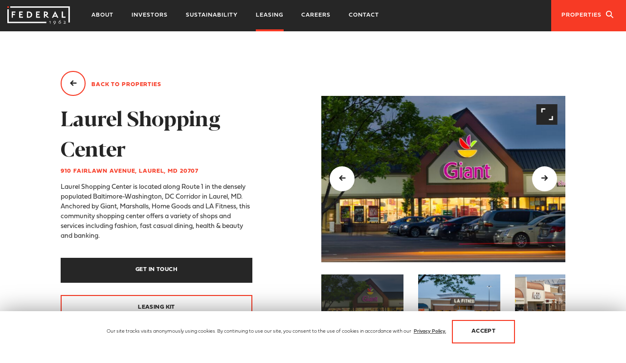

--- FILE ---
content_type: text/html; charset=utf-8
request_url: https://properties.federalrealty.com/property/laurel-shopping-center/3313996
body_size: 989
content:
<!DOCTYPE html><html lang="en"><head><title>Laurel Shopping Center | Federal Realty Investment Trust</title><meta charset="UTF-8"><meta name="description" content="Laurel Shopping Center is located along Route 1 in the densely populated Baltimore-Washington, DC Corridor in Laurel, MD." data-react-helmet="true"><meta property="og:url" name="twitter:url" data-react-helmet="true"><meta property="og:title" name="twitter:title" content="Laurel Shopping Center | Federal Realty Investment Trust" data-react-helmet="true"><meta property="og:description" name="twitter:description" content="Laurel Shopping Center is located along Route 1 in the densely populated Baltimore-Washington, DC Corridor in Laurel, MD." data-react-helmet="true"><meta property="og:image" content="https://cdn-federalrealty.reol.com/federalrealty/img/f8f9cdab30407f39ee617c889a1fb2e9cac9fa44+720++0/high_res_laurel_shopping_center_03.jpg" data-react-helmet="true"><meta name="keywords" content="Federal, Realty, Investment, Trust" data-react-helmet="true"><meta name="viewport" content="width=device-width, initial-scale=1.0"><link rel="shortcut icon" href="/assets/favicon.ico"><link rel="stylesheet" href="https://maxcdn.bootstrapcdn.com/bootstrap/4.3.1/css/bootstrap.min.css" integrity="integrity" crossorigin="anonymous"><link rel="stylesheet" href="https://use.typekit.net/duk4ivd.css"></head><body><div class="app" id="app"><div class="seo" style="visibility:hidden;"><h1>Laurel Shopping Center | Federal Realty Investment Trust</h1><img src="https://cdn-federalrealty.reol.com/federalrealty/img/f8f9cdab30407f39ee617c889a1fb2e9cac9fa44+720++0/high_res_laurel_shopping_center_03.jpg" alt="Laurel Shopping Center | Federal Realty Investment Trust"><p>Laurel Shopping Center is located along Route 1 in the densely populated Baltimore-Washington, DC Corridor in Laurel, MD.</p></div></div><script src="/dist/commons.js?v=5036c9eebfa5dcf361c3a7a1223fcaa8d8cfc2b2"></script><script src="/dist/vendor.js?v=342f56795472ae3c3065d76924baad320d3829d7"></script><script src="/dist/app.js?v=3f6b22d26e7b11ec9b64a8372b06c47c084f10cc"></script><script type="text/javascript">_linkedin_partner_id = "3822330";
window._linkedin_data_partner_ids = window._linkedin_data_partner_ids || [];
window._linkedin_data_partner_ids.push(_linkedin_partner_id);</script><script type="text/javascript">(function(l) {
if (!l){window.lintrk = function(a,b){window.lintrk.q.push([a,b])};
window.lintrk.q=[]}
var s = document.getElementsByTagName("script")[0];
var b = document.createElement("script");
b.type = "text/javascript";b.async = true;
b.src = "https://snap.licdn.com/li.lms-analytics/insight.min.js";
s.parentNode.insertBefore(b, s);})(window.lintrk);</script><noscript><img height="1" width="1" style="display:none;" alt="" src="https://px.ads.linkedin.com/collect/?pid=3822330&amp;fmt=gif"></noscript></body></html>

--- FILE ---
content_type: application/javascript; charset=utf-8
request_url: https://properties.federalrealty.com/dist/app.js?v=3f6b22d26e7b11ec9b64a8372b06c47c084f10cc
body_size: 204493
content:
!function(e){function n(n){for(var r,a,s=n[0],l=n[1],c=n[2],f=0,d=[];f<s.length;f++)a=s[f],i[a]&&d.push(i[a][0]),i[a]=0;for(r in l)Object.prototype.hasOwnProperty.call(l,r)&&(e[r]=l[r]);for(u&&u(n);d.length;)d.shift()();return o.push.apply(o,c||[]),t()}function t(){for(var e,n=0;n<o.length;n++){for(var t=o[n],r=!0,s=1;s<t.length;s++){var l=t[s];0!==i[l]&&(r=!1)}r&&(o.splice(n--,1),e=a(a.s=t[0]))}return e}var r={},i={2:0},o=[];function a(n){if(r[n])return r[n].exports;var t=r[n]={i:n,l:!1,exports:{}};return e[n].call(t.exports,t,t.exports,a),t.l=!0,t.exports}a.m=e,a.c=r,a.d=function(e,n,t){a.o(e,n)||Object.defineProperty(e,n,{configurable:!1,enumerable:!0,get:t})},a.r=function(e){Object.defineProperty(e,"__esModule",{value:!0})},a.n=function(e){var n=e&&e.__esModule?function(){return e.default}:function(){return e};return a.d(n,"a",n),n},a.o=function(e,n){return Object.prototype.hasOwnProperty.call(e,n)},a.p="/dist/";var s=window.webpackJsonp=window.webpackJsonp||[],l=s.push.bind(s);s.push=n,s=s.slice();for(var c=0;c<s.length;c++)n(s[c]);var u=l;o.push([778,0]),t()}([,,,,,,,function(e,n,t){"use strict";var r=Array.isArray;n.a=r},,,,,function(e,n,t){"use strict";var r=t(58);n.a=function(e){return null==e?"":Object(r.a)(e)}},,function(e,n){var t={},r=function(e){var n;return function(){return void 0===n&&(n=e.apply(this,arguments)),n}},i=r(function(){return/msie [6-9]\b/.test(self.navigator.userAgent.toLowerCase())}),o=r(function(){return document.head||document.getElementsByTagName("head")[0]}),a=null,s=0,l=[];function c(e,n){for(var r=0;r<e.length;r++){var i=e[r],o=t[i.id];if(o){o.refs++;for(var a=0;a<o.parts.length;a++)o.parts[a](i.parts[a]);for(;a<i.parts.length;a++)o.parts.push(m(i.parts[a],n))}else{var s=[];for(a=0;a<i.parts.length;a++)s.push(m(i.parts[a],n));t[i.id]={id:i.id,refs:1,parts:s}}}}function u(e){for(var n=[],t={},r=0;r<e.length;r++){var i=e[r],o=i[0],a={css:i[1],media:i[2],sourceMap:i[3]};t[o]?t[o].parts.push(a):n.push(t[o]={id:o,parts:[a]})}return n}function f(e,n){var t=o(),r=l[l.length-1];if("top"===e.insertAt)r?r.nextSibling?t.insertBefore(n,r.nextSibling):t.appendChild(n):t.insertBefore(n,t.firstChild),l.push(n);else{if("bottom"!==e.insertAt)throw new Error("Invalid value for parameter 'insertAt'. Must be 'top' or 'bottom'.");t.appendChild(n)}}function d(e){e.parentNode.removeChild(e);var n=l.indexOf(e);n>=0&&l.splice(n,1)}function p(e){var n=document.createElement("style");return n.type="text/css",f(e,n),n}function m(e,n){var t,r,i;if(n.singleton){var o=s++;t=a||(a=p(n)),r=g.bind(null,t,o,!1),i=g.bind(null,t,o,!0)}else e.sourceMap&&"function"==typeof URL&&"function"==typeof URL.createObjectURL&&"function"==typeof URL.revokeObjectURL&&"function"==typeof Blob&&"function"==typeof btoa?(t=function(e){var n=document.createElement("link");return n.rel="stylesheet",f(e,n),n}(n),r=function(e,n){var t=n.css,r=n.sourceMap;r&&(t+="\n/*# sourceMappingURL=data:application/json;base64,"+btoa(unescape(encodeURIComponent(JSON.stringify(r))))+" */");var i=new Blob([t],{type:"text/css"}),o=e.href;e.href=URL.createObjectURL(i),o&&URL.revokeObjectURL(o)}.bind(null,t),i=function(){d(t),t.href&&URL.revokeObjectURL(t.href)}):(t=p(n),r=function(e,n){var t=n.css,r=n.media;if(r&&e.setAttribute("media",r),e.styleSheet)e.styleSheet.cssText=t;else{for(;e.firstChild;)e.removeChild(e.firstChild);e.appendChild(document.createTextNode(t))}}.bind(null,t),i=function(){d(t)});return r(e),function(n){if(n){if(n.css===e.css&&n.media===e.media&&n.sourceMap===e.sourceMap)return;r(e=n)}else i()}}e.exports=function(e,n){if("undefined"!=typeof DEBUG&&DEBUG&&"object"!=typeof document)throw new Error("The style-loader cannot be used in a non-browser environment");void 0===(n=n||{}).singleton&&(n.singleton=i()),void 0===n.insertAt&&(n.insertAt="bottom");var r=u(e);return c(r,n),function(e){for(var i=[],o=0;o<r.length;o++){var a=r[o];(s=t[a.id]).refs--,i.push(s)}for(e&&c(u(e),n),o=0;o<i.length;o++){var s;if(0===(s=i[o]).refs){for(var l=0;l<s.parts.length;l++)s.parts[l]();delete t[s.id]}}}};var h,b=(h=[],function(e,n){return h[e]=n,h.filter(Boolean).join("\n")});function g(e,n,t,r){var i=t?"":r.css;if(e.styleSheet)e.styleSheet.cssText=b(n,i);else{var o=document.createTextNode(i),a=e.childNodes;a[n]&&e.removeChild(a[n]),a.length?e.insertBefore(o,a[n]):e.appendChild(o)}}},function(e,n){e.exports=function(){var e=[];return e.toString=function(){for(var e=[],n=0;n<this.length;n++){var t=this[n];t[2]?e.push("@media "+t[2]+"{"+t[1]+"}"):e.push(t[1])}return e.join("")},e.i=function(n,t){"string"==typeof n&&(n=[[null,n,""]]);for(var r={},i=0;i<this.length;i++){var o=this[i][0];"number"==typeof o&&(r[o]=!0)}for(i=0;i<n.length;i++){var a=n[i];"number"==typeof a[0]&&r[a[0]]||(t&&!a[2]?a[2]=t:t&&(a[2]="("+a[2]+") and ("+t+")"),e.push(a))}},e}},,function(e,n,t){"use strict";n.a=function(e){var n=typeof e;return null!=e&&("object"==n||"function"==n)}},,function(e,n,t){"use strict";n.a=function(e){return null!=e&&"object"==typeof e}},function(e,n,t){"use strict";n.a=function(e,n){for(var t=-1,r=null==e?0:e.length,i=Array(r);++t<r;)i[t]=n(e[t],t,e);return i}},,,,,function(e,n,t){"use strict";var r=t(339),i=t(231),o=t(36);n.a=function(e){return Object(o.a)(e)?Object(r.a)(e):Object(i.a)(e)}},,,function(e,n,t){"use strict";e.exports=function(){}},,function(e,n,t){"use strict";var r=t(342),i="object"==typeof self&&self&&self.Object===Object&&self,o=r.a||i||Function("return this")();n.a=o},,,function(e,n,t){"use strict";n.a=function(e){return e}},function(e,n,t){"use strict";var r=t(94),i=t(35),o=t(90),a=t(7),s=i.a?i.a.isConcatSpreadable:void 0,l=function(e){return Object(a.a)(e)||Object(o.a)(e)||!!(s&&e&&e[s])};n.a=function e(n,t,i,o,a){var s=-1,c=n.length;for(i||(i=l),a||(a=[]);++s<c;){var u=n[s];t>0&&i(u)?t>1?e(u,t-1,i,o,a):Object(r.a)(a,u):o||(a[a.length]=u)}return a}},function(e,n,t){"use strict";var r=t(30).a.Symbol;n.a=r},function(e,n,t){"use strict";var r=t(72),i=t(138);n.a=function(e){return null!=e&&Object(i.a)(e.length)&&!Object(r.a)(e)}},function(e,n,t){"use strict";var r=t(35),i=Object.prototype,o=i.hasOwnProperty,a=i.toString,s=r.a?r.a.toStringTag:void 0,l=Object.prototype.toString,c=r.a?r.a.toStringTag:void 0;n.a=function(e){return null==e?void 0===e?"[object Undefined]":"[object Null]":c&&c in Object(e)?function(e){var n=o.call(e,s),t=e[s];try{e[s]=void 0;var r=!0}catch(e){}var i=a.call(e);return r&&(n?e[s]=t:delete e[s]),i}(e):function(e){return l.call(e)}(e)}},function(e,n,t){"use strict";var r=t(339),i=t(17),o=t(140),a=Object.prototype.hasOwnProperty,s=function(e){if(!Object(i.a)(e))return function(e){var n=[];if(null!=e)for(var t in Object(e))n.push(t);return n}(e);var n=Object(o.a)(e),t=[];for(var r in e)("constructor"!=r||!n&&a.call(e,r))&&t.push(r);return t},l=t(36);n.a=function(e){return Object(l.a)(e)?Object(r.a)(e,!0):s(e)}},function(e,n,t){"use strict";n.a=function(e){var n=null==e?0:e.length;return n?e[n-1]:void 0}},function(e,n,t){"use strict";var r=t(37),i=t(19);n.a=function(e){return"symbol"==typeof e||Object(i.a)(e)&&"[object Symbol]"==Object(r.a)(e)}},function(e,n,t){"use strict";n.a=function(e,n){var t=-1,r=e.length;for(n||(n=Array(r));++t<r;)n[t]=e[t];return n}},,,,,,,,function(e,n,t){"use strict";n.a=function(e){return function(n){return e(n)}}},function(e,n,t){"use strict";n.a=function(e,n,t){switch(t.length){case 0:return e.call(n);case 1:return e.call(n,t[0]);case 2:return e.call(n,t[0],t[1]);case 3:return e.call(n,t[0],t[1],t[2])}return e.apply(n,t)}},,,,function(e,n,t){"use strict";n.a=function(e,n){return e===n||e!=e&&n!=n}},function(e,n,t){"use strict";n.a=function(e,n,t){var r=-1,i=e.length;n<0&&(n=-n>i?0:i+n),(t=t>i?i:t)<0&&(t+=i),i=n>t?0:t-n>>>0,n>>>=0;for(var o=Array(i);++r<i;)o[r]=e[r+n];return o}},function(e,n,t){"use strict";n.a=function(e,n){for(var t=-1,r=null==e?0:e.length;++t<r&&!1!==n(e[t],t,e););return e}},function(e,n,t){"use strict";(function(e){var r=t(342),i="object"==typeof exports&&exports&&!exports.nodeType&&exports,o=i&&"object"==typeof e&&e&&!e.nodeType&&e,a=o&&o.exports===i&&r.a.process,s=function(){try{return o&&o.require&&o.require("util").types||a&&a.binding&&a.binding("util")}catch(e){}}();n.a=s}).call(this,t(212)(e))},function(e,n,t){"use strict";var r=t(35),i=t(20),o=t(7),a=t(40),s=r.a?r.a.prototype:void 0,l=s?s.toString:void 0;n.a=function e(n){if("string"==typeof n)return n;if(Object(o.a)(n))return Object(i.a)(n,e)+"";if(Object(a.a)(n))return l?l.call(n):"";var t=n+"";return"0"==t&&1/n==-1/0?"-0":t}},,,,,,function(e,n,t){"use strict";t.r(n);var r=t(0),i=t.n(r),o=i.a.createContext(null),a=function(e){e()},s={notify:function(){}},l=function(){function e(e,n){this.store=e,this.parentSub=n,this.unsubscribe=null,this.listeners=s,this.handleChangeWrapper=this.handleChangeWrapper.bind(this)}var n=e.prototype;return n.addNestedSub=function(e){return this.trySubscribe(),this.listeners.subscribe(e)},n.notifyNestedSubs=function(){this.listeners.notify()},n.handleChangeWrapper=function(){this.onStateChange&&this.onStateChange()},n.isSubscribed=function(){return Boolean(this.unsubscribe)},n.trySubscribe=function(){var e,n,t;this.unsubscribe||(this.unsubscribe=this.parentSub?this.parentSub.addNestedSub(this.handleChangeWrapper):this.store.subscribe(this.handleChangeWrapper),this.listeners=(e=a,n=null,t=null,{clear:function(){n=null,t=null},notify:function(){e(function(){for(var e=n;e;)e.callback(),e=e.next})},get:function(){for(var e=[],t=n;t;)e.push(t),t=t.next;return e},subscribe:function(e){var r=!0,i=t={callback:e,next:null,prev:t};return i.prev?i.prev.next=i:n=i,function(){r&&null!==n&&(r=!1,i.next?i.next.prev=i.prev:t=i.prev,i.prev?i.prev.next=i.next:n=i.next)}}}))},n.tryUnsubscribe=function(){this.unsubscribe&&(this.unsubscribe(),this.unsubscribe=null,this.listeners.clear(),this.listeners=s)},e}(),c=function(e){var n=e.store,t=e.context,a=e.children,s=Object(r.useMemo)(function(){var e=new l(n);return e.onStateChange=e.notifyNestedSubs,{store:n,subscription:e}},[n]),c=Object(r.useMemo)(function(){return n.getState()},[n]);Object(r.useEffect)(function(){var e=s.subscription;return e.trySubscribe(),c!==n.getState()&&e.notifyNestedSubs(),function(){e.tryUnsubscribe(),e.onStateChange=null}},[s,c]);var u=t||o;return i.a.createElement(u.Provider,{value:s},a)};function u(){return(u=Object.assign||function(e){for(var n=1;n<arguments.length;n++){var t=arguments[n];for(var r in t)Object.prototype.hasOwnProperty.call(t,r)&&(e[r]=t[r])}return e}).apply(this,arguments)}function f(e,n){if(null==e)return{};var t,r,i={},o=Object.keys(e);for(r=0;r<o.length;r++)t=o[r],n.indexOf(t)>=0||(i[t]=e[t]);return i}var d=t(229),p=t.n(d),m=t(107),h="undefined"!=typeof window&&void 0!==window.document&&void 0!==window.document.createElement?r.useLayoutEffect:r.useEffect,b=[],g=[null,null];function v(e,n){var t=e[1];return[n.payload,t+1]}function y(e,n,t){h(function(){return e.apply(void 0,n)},t)}function w(e,n,t,r,i,o,a){e.current=r,n.current=i,t.current=!1,o.current&&(o.current=null,a())}function x(e,n,t,r,i,o,a,s,l,c){if(e){var u=!1,f=null,d=function(){if(!u){var e,t,d=n.getState();try{e=r(d,i.current)}catch(e){t=e,f=e}t||(f=null),e===o.current?a.current||l():(o.current=e,s.current=e,a.current=!0,c({type:"STORE_UPDATED",payload:{error:t}}))}};return t.onStateChange=d,t.trySubscribe(),d(),function(){if(u=!0,t.tryUnsubscribe(),t.onStateChange=null,f)throw f}}}var k=function(){return[null,0]};function _(e,n){void 0===n&&(n={});var t=n,a=t.getDisplayName,s=void 0===a?function(e){return"ConnectAdvanced("+e+")"}:a,c=t.methodName,d=void 0===c?"connectAdvanced":c,h=t.renderCountProp,_=void 0===h?void 0:h,E=t.shouldHandleStateChanges,O=void 0===E||E,S=t.storeKey,j=void 0===S?"store":S,C=(t.withRef,t.forwardRef),T=void 0!==C&&C,z=t.context,P=void 0===z?o:z,M=f(t,["getDisplayName","methodName","renderCountProp","shouldHandleStateChanges","storeKey","withRef","forwardRef","context"]),A=P;return function(n){var t=n.displayName||n.name||"Component",o=s(t),a=u({},M,{getDisplayName:s,methodName:d,renderCountProp:_,shouldHandleStateChanges:O,storeKey:j,displayName:o,wrappedComponentName:t,WrappedComponent:n}),c=M.pure,h=c?r.useMemo:function(e){return e()};function E(t){var o=Object(r.useMemo)(function(){var e=t.forwardedRef,n=f(t,["forwardedRef"]);return[t.context,e,n]},[t]),s=o[0],c=o[1],d=o[2],p=Object(r.useMemo)(function(){return s&&s.Consumer&&Object(m.isContextConsumer)(i.a.createElement(s.Consumer,null))?s:A},[s,A]),_=Object(r.useContext)(p),E=Boolean(t.store)&&Boolean(t.store.getState)&&Boolean(t.store.dispatch);Boolean(_)&&Boolean(_.store);var S=E?t.store:_.store,j=Object(r.useMemo)(function(){return e(S.dispatch,a)},[S]),C=Object(r.useMemo)(function(){if(!O)return g;var e=new l(S,E?null:_.subscription);return[e,e.notifyNestedSubs.bind(e)]},[S,E,_]),T=C[0],z=C[1],P=Object(r.useMemo)(function(){return E?_:u({},_,{subscription:T})},[E,_,T]),M=Object(r.useReducer)(v,b,k),I=M[0][0],R=M[1];if(I&&I.error)throw I.error;var L=Object(r.useRef)(),N=Object(r.useRef)(d),D=Object(r.useRef)(),B=Object(r.useRef)(!1),F=h(function(){return D.current&&d===N.current?D.current:j(S.getState(),d)},[S,I,d]);y(w,[N,L,B,d,F,D,z]),y(x,[O,S,T,j,N,L,B,D,z,R],[S,T,j]);var U=Object(r.useMemo)(function(){return i.a.createElement(n,u({},F,{ref:c}))},[c,n,F]);return Object(r.useMemo)(function(){return O?i.a.createElement(p.Provider,{value:P},U):U},[p,U,P])}var S=c?i.a.memo(E):E;if(S.WrappedComponent=n,S.displayName=o,T){var C=i.a.forwardRef(function(e,n){return i.a.createElement(S,u({},e,{forwardedRef:n}))});return C.displayName=o,C.WrappedComponent=n,p()(C,n)}return p()(S,n)}}function E(e,n){return e===n?0!==e||0!==n||1/e==1/n:e!=e&&n!=n}function O(e,n){if(E(e,n))return!0;if("object"!=typeof e||null===e||"object"!=typeof n||null===n)return!1;var t=Object.keys(e),r=Object.keys(n);if(t.length!==r.length)return!1;for(var i=0;i<t.length;i++)if(!Object.prototype.hasOwnProperty.call(n,t[i])||!E(e[t[i]],n[t[i]]))return!1;return!0}var S=t(164);function j(e){return function(n,t){var r=e(n,t);function i(){return r}return i.dependsOnOwnProps=!1,i}}function C(e){return null!==e.dependsOnOwnProps&&void 0!==e.dependsOnOwnProps?Boolean(e.dependsOnOwnProps):1!==e.length}function T(e,n){return function(n,t){t.displayName;var r=function(e,n){return r.dependsOnOwnProps?r.mapToProps(e,n):r.mapToProps(e)};return r.dependsOnOwnProps=!0,r.mapToProps=function(n,t){r.mapToProps=e,r.dependsOnOwnProps=C(e);var i=r(n,t);return"function"==typeof i&&(r.mapToProps=i,r.dependsOnOwnProps=C(i),i=r(n,t)),i},r}}function z(e,n,t){return u({},t,{},e,{},n)}function P(e,n,t){for(var r=n.length-1;r>=0;r--){var i=n[r](e);if(i)return i}return function(n,r){throw new Error("Invalid value of type "+typeof e+" for "+t+" argument when connecting component "+r.wrappedComponentName+".")}}function M(e,n){return e===n}var A,I,R,L,N,D,B,F,U,q,W,H=(I=(A={}).connectHOC,R=void 0===I?_:I,N=void 0===(L=A.mapStateToPropsFactories)?[function(e){return"function"==typeof e?T(e):void 0},function(e){return e?void 0:j(function(){return{}})}]:L,B=void 0===(D=A.mapDispatchToPropsFactories)?[function(e){return"function"==typeof e?T(e):void 0},function(e){return e?void 0:j(function(e){return{dispatch:e}})},function(e){return e&&"object"==typeof e?j(function(n){return Object(S.bindActionCreators)(e,n)}):void 0}]:D,U=void 0===(F=A.mergePropsFactories)?[function(e){return"function"==typeof e?function(e){return function(n,t){t.displayName;var r,i=t.pure,o=t.areMergedPropsEqual,a=!1;return function(n,t,s){var l=e(n,t,s);return a?i&&o(l,r)||(r=l):(a=!0,r=l),r}}}(e):void 0},function(e){return e?void 0:function(){return z}}]:F,W=void 0===(q=A.selectorFactory)?function(e,n){var t=n.initMapStateToProps,r=n.initMapDispatchToProps,i=n.initMergeProps,o=f(n,["initMapStateToProps","initMapDispatchToProps","initMergeProps"]),a=t(e,o),s=r(e,o),l=i(e,o);return(o.pure?function(e,n,t,r,i){var o,a,s,l,c,u=i.areStatesEqual,f=i.areOwnPropsEqual,d=i.areStatePropsEqual,p=!1;function m(i,p){var m,h,b=!f(p,a),g=!u(i,o);return o=i,a=p,b&&g?(s=e(o,a),n.dependsOnOwnProps&&(l=n(r,a)),c=t(s,l,a)):b?(e.dependsOnOwnProps&&(s=e(o,a)),n.dependsOnOwnProps&&(l=n(r,a)),c=t(s,l,a)):g?(m=e(o,a),h=!d(m,s),s=m,h&&(c=t(s,l,a)),c):c}return function(i,u){return p?m(i,u):(s=e(o=i,a=u),l=n(r,a),c=t(s,l,a),p=!0,c)}}:function(e,n,t,r){return function(i,o){return t(e(i,o),n(r,o),o)}})(a,s,l,e,o)}:q,function(e,n,t,r){void 0===r&&(r={});var i=r,o=i.pure,a=void 0===o||o,s=i.areStatesEqual,l=void 0===s?M:s,c=i.areOwnPropsEqual,d=void 0===c?O:c,p=i.areStatePropsEqual,m=void 0===p?O:p,h=i.areMergedPropsEqual,b=void 0===h?O:h,g=f(i,["pure","areStatesEqual","areOwnPropsEqual","areStatePropsEqual","areMergedPropsEqual"]),v=P(e,N,"mapStateToProps"),y=P(n,B,"mapDispatchToProps"),w=P(t,U,"mergeProps");return R(W,u({methodName:"connect",getDisplayName:function(e){return"Connect("+e+")"},shouldHandleStateChanges:Boolean(e),initMapStateToProps:v,initMapDispatchToProps:y,initMergeProps:w,pure:a,areStatesEqual:l,areOwnPropsEqual:d,areStatePropsEqual:m,areMergedPropsEqual:b},g))});function G(){return Object(r.useContext)(o)}function Y(e){void 0===e&&(e=o);var n=e===o?G:function(){return Object(r.useContext)(e)};return function(){return n().store}}var V=Y();function $(e){void 0===e&&(e=o);var n=e===o?V:Y(e);return function(){return n().dispatch}}var K=$(),X=function(e,n){return e===n};function Z(e){void 0===e&&(e=o);var n=e===o?G:function(){return Object(r.useContext)(e)};return function(e,t){void 0===t&&(t=X);var i=n();return function(e,n,t,i){var o,a=Object(r.useReducer)(function(e){return e+1},0)[1],s=Object(r.useMemo)(function(){return new l(t,i)},[t,i]),c=Object(r.useRef)(),u=Object(r.useRef)(),f=Object(r.useRef)();try{o=e!==u.current||c.current?e(t.getState()):f.current}catch(e){throw c.current&&(e.message+="\nThe error may be correlated with this previous error:\n"+c.current.stack+"\n\n"),e}return h(function(){u.current=e,f.current=o,c.current=void 0}),h(function(){function e(){try{var e=u.current(t.getState());if(n(e,f.current))return;f.current=e}catch(e){c.current=e}a({})}return s.onStateChange=e,s.trySubscribe(),e(),function(){return s.tryUnsubscribe()}},[t,s]),o}(e,t,i.store,i.subscription)}}var J,Q=Z(),ee=t(18);t.d(n,"Provider",function(){return c}),t.d(n,"connectAdvanced",function(){return _}),t.d(n,"ReactReduxContext",function(){return o}),t.d(n,"connect",function(){return H}),t.d(n,"batch",function(){return ee.unstable_batchedUpdates}),t.d(n,"useDispatch",function(){return K}),t.d(n,"createDispatchHook",function(){return $}),t.d(n,"useSelector",function(){return Q}),t.d(n,"createSelectorHook",function(){return Z}),t.d(n,"useStore",function(){return V}),t.d(n,"createStoreHook",function(){return Y}),t.d(n,"shallowEqual",function(){return O}),J=ee.unstable_batchedUpdates,a=J},,,,,,,,function(e,n,t){"use strict";var r=t(37),i=t(17);n.a=function(e){if(!Object(i.a)(e))return!1;var n=Object(r.a)(e);return"[object Function]"==n||"[object GeneratorFunction]"==n||"[object AsyncFunction]"==n||"[object Proxy]"==n}},function(e,n,t){"use strict";var r=t(109),i=t(30),o=Object(r.a)(i.a,"DataView"),a=t(142),s=Object(r.a)(i.a,"Promise"),l=t(126),c=t(139),u=t(37),f=t(110),d=Object(f.a)(o),p=Object(f.a)(a.a),m=Object(f.a)(s),h=Object(f.a)(l.a),b=Object(f.a)(c.a),g=u.a;(o&&"[object DataView]"!=g(new o(new ArrayBuffer(1)))||a.a&&"[object Map]"!=g(new a.a)||s&&"[object Promise]"!=g(s.resolve())||l.a&&"[object Set]"!=g(new l.a)||c.a&&"[object WeakMap]"!=g(new c.a))&&(g=function(e){var n=Object(u.a)(e),t="[object Object]"==n?e.constructor:void 0,r=t?Object(f.a)(t):"";if(r)switch(r){case d:return"[object DataView]";case p:return"[object Map]";case m:return"[object Promise]";case h:return"[object Set]";case b:return"[object WeakMap]"}return n}),n.a=g},function(e,n,t){"use strict";var r=t(40);n.a=function(e){if("string"==typeof e||Object(r.a)(e))return e;var n=e+"";return"0"==n&&1/e==-1/0?"-0":n}},function(e,n,t){"use strict";var r=t(141),i=t(82);n.a=function(e,n,t,o){var a=!t;t||(t={});for(var s=-1,l=n.length;++s<l;){var c=n[s],u=o?o(t[c],e[c],c,t,e):void 0;void 0===u&&(u=e[c]),a?Object(i.a)(t,c,u):Object(r.a)(t,c,u)}return t}},,,,function(e,n,t){"use strict";(function(e){var r=t(30),i=t(168),o="object"==typeof exports&&exports&&!exports.nodeType&&exports,a=o&&"object"==typeof e&&e&&!e.nodeType&&e,s=a&&a.exports===o?r.a.Buffer:void 0,l=(s?s.isBuffer:void 0)||i.a;n.a=l}).call(this,t(212)(e))},function(e,n,t){"use strict";var r=t(123),i=t(56),o=t(141),a=t(334),s=t(75),l=t(38),c=function(e,n){return e&&Object(s.a)(n,Object(l.a)(n),e)},u=t(336),f=t(41),d=t(235),p=function(e,n){return Object(s.a)(e,Object(d.a)(e),n)},m=t(338),h=function(e,n){return Object(s.a)(e,Object(m.a)(e),n)},b=t(233),g=t(237),v=t(73),y=Object.prototype.hasOwnProperty,w=function(e){var n=e.length,t=new e.constructor(n);return n&&"string"==typeof e[0]&&y.call(e,"index")&&(t.index=e.index,t.input=e.input),t},x=t(234),k=/\w*$/,_=t(35),E=_.a?_.a.prototype:void 0,O=E?E.valueOf:void 0,S=t(333),j=function(e,n,t){var r=e.constructor;switch(n){case"[object ArrayBuffer]":return Object(x.a)(e);case"[object Boolean]":case"[object Date]":return new r(+e);case"[object DataView]":return function(e,n){var t=n?Object(x.a)(e.buffer):e.buffer;return new e.constructor(t,e.byteOffset,e.byteLength)}(e,t);case"[object Float32Array]":case"[object Float64Array]":case"[object Int8Array]":case"[object Int16Array]":case"[object Int32Array]":case"[object Uint8Array]":case"[object Uint8ClampedArray]":case"[object Uint16Array]":case"[object Uint32Array]":return Object(S.a)(e,t);case"[object Map]":return new r;case"[object Number]":case"[object String]":return new r(e);case"[object RegExp]":return function(e){var n=new e.constructor(e.source,k.exec(e));return n.lastIndex=e.lastIndex,n}(e);case"[object Set]":return new r;case"[object Symbol]":return function(e){return O?Object(O.call(e)):{}}(e)}},C=t(335),T=t(7),z=t(79),P=t(221),M=t(17),A=t(222),I=t(25),R="[object Arguments]",L="[object Function]",N="[object Object]",D={};D[R]=D["[object Array]"]=D["[object ArrayBuffer]"]=D["[object DataView]"]=D["[object Boolean]"]=D["[object Date]"]=D["[object Float32Array]"]=D["[object Float64Array]"]=D["[object Int8Array]"]=D["[object Int16Array]"]=D["[object Int32Array]"]=D["[object Map]"]=D["[object Number]"]=D[N]=D["[object RegExp]"]=D["[object Set]"]=D["[object String]"]=D["[object Symbol]"]=D["[object Uint8Array]"]=D["[object Uint8ClampedArray]"]=D["[object Uint16Array]"]=D["[object Uint32Array]"]=!0,D["[object Error]"]=D[L]=D["[object WeakMap]"]=!1,n.a=function e(n,t,s,l,d,m){var y,x=1&t,k=2&t,_=4&t;if(s&&(y=d?s(n,l,d,m):s(n)),void 0!==y)return y;if(!Object(M.a)(n))return n;var E=Object(T.a)(n);if(E){if(y=w(n),!x)return Object(f.a)(n,y)}else{var O=Object(v.a)(n),S=O==L||"[object GeneratorFunction]"==O;if(Object(z.a)(n))return Object(u.a)(n,x);if(O==N||O==R||S&&!d){if(y=k||S?{}:Object(C.a)(n),!x)return k?h(n,c(y,n)):p(n,Object(a.a)(y,n))}else{if(!D[O])return d?n:{};y=j(n,O,x)}}m||(m=new r.a);var B=m.get(n);if(B)return B;if(m.set(n,y),Object(A.a)(n))return n.forEach(function(r){y.add(e(r,t,s,r,n,m))}),y;if(Object(P.a)(n))return n.forEach(function(r,i){y.set(i,e(r,t,s,i,n,m))}),y;var F=_?k?g.a:b.a:k?keysIn:I.a,U=E?void 0:F(n);return Object(i.a)(U||n,function(r,i){U&&(r=n[i=r]),Object(o.a)(y,i,e(r,t,s,i,n,m))}),y}},function(e,n,t){"use strict";var r=/^(?:0|[1-9]\d*)$/;n.a=function(e,n){var t=typeof e;return!!(n=null==n?9007199254740991:n)&&("number"==t||"symbol"!=t&&r.test(e))&&e>-1&&e%1==0&&e<n}},function(e,n,t){"use strict";var r=t(175);n.a=function(e,n,t){"__proto__"==n&&r.a?Object(r.a)(e,n,{configurable:!0,enumerable:!0,value:t,writable:!0}):e[n]=t}},function(e,n,t){"use strict";var r=t(225),i=t(341),o=t(230);n.a=function(e){return Object(o.a)(Object(i.a)(e,void 0,r.a),e+"")}},,,,,function(e,n,t){"use strict";Object.defineProperty(n,"__esModule",{value:!0});var r,i,o=Object.assign||function(e){for(var n=1;n<arguments.length;n++){var t=arguments[n];for(var r in t)Object.prototype.hasOwnProperty.call(t,r)&&(e[r]=t[r])}return e},a=function(){function e(e,n){for(var t=0;t<n.length;t++){var r=n[t];r.enumerable=r.enumerable||!1,r.configurable=!0,"value"in r&&(r.writable=!0),Object.defineProperty(e,r.key,r)}}return function(n,t,r){return t&&e(n.prototype,t),r&&e(n,r),n}}(),s=p(t(0)),l=t(345),c=t(64),u=p(t(214)),f=p(t(134)),d=t(314);function p(e){return e&&e.__esModule?e:{default:e}}var m=(i=r=function(e){function n(e){!function(e,n){if(!(e instanceof n))throw new TypeError("Cannot call a class as a function")}(this,n);var t=function(e,n){if(!e)throw new ReferenceError("this hasn't been initialised - super() hasn't been called");return!n||"object"!=typeof n&&"function"!=typeof n?e:n}(this,(n.__proto__||Object.getPrototypeOf(n)).call(this,e));return t.scrollToTop=t.scrollToTop.bind(t),t}return function(e,n){if("function"!=typeof n&&null!==n)throw new TypeError("Super expression must either be null or a function, not "+typeof n);e.prototype=Object.create(n&&n.prototype,{constructor:{value:e,enumerable:!1,writable:!0,configurable:!0}}),n&&(Object.setPrototypeOf?Object.setPrototypeOf(e,n):e.__proto__=n)}(n,s.default.Component),a(n,[{key:"scrollToTop",value:function(e){if(this.props.logLocation){var n;n=f.default.isIExproler()?document.documentElement?document.documentElement.scrollTop:0:window.scrollY,this.props.setScrollTopAction(n)}window.scrollTo(0,0),this.props.onClick&&this.props.onClick(e)}},{key:"render",value:function(){var e={};this.props.to||(e={to:"#"});var n=(0,u.default)(this.props,"setScrollTopAction","logLocation","onClick");return s.default.createElement(l.Link,o({onClick:this.scrollToTop},n,e),this.props.children)}}]),n}(),r.defaultProps={logLocation:!0},i),h={setScrollTopAction:d.setScrollTopAction};n.default=(0,c.connect)(null,h)(m)},,function(e,n,t){"use strict";var r=t(37),i=t(19),o=function(e){return Object(i.a)(e)&&"[object Arguments]"==Object(r.a)(e)},a=Object.prototype,s=a.hasOwnProperty,l=a.propertyIsEnumerable,c=o(function(){return arguments}())?o:function(e){return Object(i.a)(e)&&s.call(e,"callee")&&!l.call(e,"callee")};n.a=c},,function(e,n,t){"use strict";n.a=function(e,n){for(var t=-1,r=null==e?0:e.length,i=0,o=[];++t<r;){var a=e[t];n(a,t,e)&&(o[i++]=a)}return o}},function(e,n,t){"use strict";var r=t(7),i=t(238),o=t(330),a=t(12);n.a=function(e,n){return Object(r.a)(e)?e:Object(i.a)(e,n)?[e]:Object(o.a)(Object(a.a)(e))}},function(e,n,t){"use strict";n.a=function(e,n){for(var t=-1,r=n.length,i=e.length;++t<r;)e[i+t]=n[t];return e}},,,,,,,,,,,,function(e,n,t){"use strict";var r=t(752),i=t(751),o=t(133),a=["Office","Residential","Retail","Land Development"];e.exports={getType:function(e){return e&&e.type?e.type.find(function(e){return a.indexOf(e)>-1}):null},addressDifferentThanName:function(e){try{return e.full_address&&e.full_address.toUpperCase()!==e.name.toUpperCase()}catch(e){return!1}},detailUrl:function(e){if(e){var n=r.urlString(e.name||"");return i("/property/{}/{}",n,e.id)}},sortAlphabetically:function(e){return o.sortBy(e,function(e){var n=e.property.name;return n||(n=e.property.full_address),n})},groupProperties:function(e,n){var t=e.markets,r=e.properties;if(!t||!r)return[];if(0===t.length||0===r.length)return[];var i=[],o={},a={};return t.forEach(function(e){return o[e.id]=e}),r.forEach(function(e){var n=e.extra_data.composite_id;n in a?a[n].push(e):a[n]=[e]}),Object.keys(a).map(function(e){var n=o[e];i.push({name:n.name||n.regional_market,id:e,properties:a[e],market:n})}),n&&(i=this.sortAlphabetically(i)),i}}},,function(e,n,t){"use strict";var r=t(37),i=t(138),o=t(19),a={};a["[object Float32Array]"]=a["[object Float64Array]"]=a["[object Int8Array]"]=a["[object Int16Array]"]=a["[object Int32Array]"]=a["[object Uint8Array]"]=a["[object Uint8ClampedArray]"]=a["[object Uint16Array]"]=a["[object Uint32Array]"]=!0,a["[object Arguments]"]=a["[object Array]"]=a["[object ArrayBuffer]"]=a["[object Boolean]"]=a["[object DataView]"]=a["[object Date]"]=a["[object Error]"]=a["[object Function]"]=a["[object Map]"]=a["[object Number]"]=a["[object Object]"]=a["[object RegExp]"]=a["[object Set]"]=a["[object String]"]=a["[object WeakMap]"]=!1;var s=t(49),l=t(57),c=l.a&&l.a.isTypedArray,u=c?Object(s.a)(c):function(e){return Object(o.a)(e)&&Object(i.a)(e.length)&&!!a[Object(r.a)(e)]};n.a=u},function(e,n,t){"use strict";var r=t(331);n.a=function(e,n){var t=function(e,n){return null==e?void 0:e[n]}(e,n);return Object(r.a)(t)?t:void 0}},function(e,n,t){"use strict";var r=Function.prototype.toString;n.a=function(e){if(null!=e){try{return r.call(e)}catch(e){}try{return e+""}catch(e){}}return""}},function(e,n,t){"use strict";t.r(n);var r=t(40),i=function(e){return"number"==typeof e?e:Object(r.a)(e)?NaN:+e},o=t(58),a=function(e,n){return function(t,r){var a;if(void 0===t&&void 0===r)return n;if(void 0!==t&&(a=t),void 0!==r){if(void 0===a)return r;"string"==typeof t||"string"==typeof r?(t=Object(o.a)(t),r=Object(o.a)(r)):(t=i(t),r=i(r)),a=e(t,r)}return a}},s=a(function(e,n){return e+n},0),l=t(17),c=/^\s+|\s+$/g,u=/^[-+]0x[0-9a-f]+$/i,f=/^0b[01]+$/i,d=/^0o[0-7]+$/i,p=parseInt,m=function(e){if("number"==typeof e)return e;if(Object(r.a)(e))return NaN;if(Object(l.a)(e)){var n="function"==typeof e.valueOf?e.valueOf():e;e=Object(l.a)(n)?n+"":n}if("string"!=typeof e)return 0===e?e:+e;e=e.replace(c,"");var t=f.test(e);return t||d.test(e)?p(e.slice(2),t?2:8):u.test(e)?NaN:+e},h=function(e){return e?(e=m(e))===1/0||e===-1/0?1.7976931348623157e308*(e<0?-1:1):e==e?e:0:0===e?e:0},b=function(e){var n=h(e),t=n%1;return n==n?t?n-t:n:0},g=function(e,n){if("function"!=typeof n)throw new TypeError("Expected a function");return e=b(e),function(){if(--e<1)return n.apply(this,arguments)}},v=t(33),y=t(139),w=y.a&&new y.a,x=w?function(e,n){return w.set(e,n),e}:v.a,k=t(125),_=function(e){return function(){var n=arguments;switch(n.length){case 0:return new e;case 1:return new e(n[0]);case 2:return new e(n[0],n[1]);case 3:return new e(n[0],n[1],n[2]);case 4:return new e(n[0],n[1],n[2],n[3]);case 5:return new e(n[0],n[1],n[2],n[3],n[4]);case 6:return new e(n[0],n[1],n[2],n[3],n[4],n[5]);case 7:return new e(n[0],n[1],n[2],n[3],n[4],n[5],n[6])}var t=Object(k.a)(e.prototype),r=e.apply(t,n);return Object(l.a)(r)?r:t}},E=t(30),O=t(50),S=Math.max,j=function(e,n,t,r){for(var i=-1,o=e.length,a=t.length,s=-1,l=n.length,c=S(o-a,0),u=Array(l+c),f=!r;++s<l;)u[s]=n[s];for(;++i<a;)(f||i<o)&&(u[t[i]]=e[i]);for(;c--;)u[s++]=e[i++];return u},C=Math.max,T=function(e,n,t,r){for(var i=-1,o=e.length,a=-1,s=t.length,l=-1,c=n.length,u=C(o-s,0),f=Array(u+c),d=!r;++i<u;)f[i]=e[i];for(var p=i;++l<c;)f[p+l]=n[l];for(;++a<s;)(d||i<o)&&(f[p+t[a]]=e[i++]);return f},z=function(){},P=4294967295;function M(e){this.__wrapped__=e,this.__actions__=[],this.__dir__=1,this.__filtered__=!1,this.__iteratees__=[],this.__takeCount__=P,this.__views__=[]}M.prototype=Object(k.a)(z.prototype),M.prototype.constructor=M;var A=M,I=function(){},R=w?function(e){return w.get(e)}:I,L={},N=Object.prototype.hasOwnProperty,D=function(e){for(var n=e.name+"",t=L[n],r=N.call(L,n)?t.length:0;r--;){var i=t[r],o=i.func;if(null==o||o==e)return i.name}return n};function B(e,n){this.__wrapped__=e,this.__actions__=[],this.__chain__=!!n,this.__index__=0,this.__values__=void 0}B.prototype=Object(k.a)(z.prototype),B.prototype.constructor=B;var F=B,U=t(7),q=t(19),W=t(41),H=function(e){if(e instanceof A)return e.clone();var n=new F(e.__wrapped__,e.__chain__);return n.__actions__=Object(W.a)(e.__actions__),n.__index__=e.__index__,n.__values__=e.__values__,n},G=Object.prototype.hasOwnProperty;function Y(e){if(Object(q.a)(e)&&!Object(U.a)(e)&&!(e instanceof A)){if(e instanceof F)return e;if(G.call(e,"__wrapped__"))return H(e)}return new F(e)}Y.prototype=z.prototype,Y.prototype.constructor=Y;var V=Y,$=function(e){var n=D(e),t=V[n];if("function"!=typeof t||!(n in A.prototype))return!1;if(e===t)return!0;var r=R(t);return!!r&&e===r[0]},K=t(343),X=Object(K.a)(x),Z=/\{\n\/\* \[wrapped with (.+)\] \*/,J=/,? & /,Q=/\{(?:\n\/\* \[wrapped with .+\] \*\/)?\n?/,ee=t(230),ne=t(56),te=function(e,n,t,r){for(var i=e.length,o=t+(r?1:-1);r?o--:++o<i;)if(n(e[o],o,e))return o;return-1},re=function(e){return e!=e},ie=function(e,n,t){return n==n?function(e,n,t){for(var r=t-1,i=e.length;++r<i;)if(e[r]===n)return r;return-1}(e,n,t):te(e,re,t)},oe=function(e,n){return!(null==e||!e.length)&&ie(e,n,0)>-1},ae=[["ary",128],["bind",1],["bindKey",2],["curry",8],["curryRight",16],["flip",512],["partial",32],["partialRight",64],["rearg",256]],se=function(e,n,t){var r=n+"";return Object(ee.a)(e,function(e,n){var t=n.length;if(!t)return e;var r=t-1;return n[r]=(t>1?"& ":"")+n[r],n=n.join(t>2?", ":" "),e.replace(Q,"{\n/* [wrapped with "+n+"] */\n")}(r,function(e,n){return Object(ne.a)(ae,function(t){var r="_."+t[0];n&t[1]&&!oe(e,r)&&e.push(r)}),e.sort()}(function(e){var n=e.match(Z);return n?n[1].split(J):[]}(r),t)))},le=function(e,n,t,r,i,o,a,s,l,c){var u=8&n;n|=u?32:64,4&(n&=~(u?64:32))||(n&=-4);var f=[e,n,i,u?o:void 0,u?a:void 0,u?void 0:o,u?void 0:a,s,l,c],d=t.apply(void 0,f);return $(e)&&X(d,f),d.placeholder=r,se(d,e,n)},ce=function(e){return e.placeholder},ue=t(81),fe=Math.min,de="__lodash_placeholder__",pe=function(e,n){for(var t=-1,r=e.length,i=0,o=[];++t<r;){var a=e[t];a!==n&&a!==de||(e[t]=de,o[i++]=t)}return o},me=function e(n,t,r,i,o,a,s,l,c,u){var f=128&t,d=1&t,p=2&t,m=24&t,h=512&t,b=p?void 0:_(n);return function g(){for(var v=arguments.length,y=Array(v),w=v;w--;)y[w]=arguments[w];if(m)var x=ce(g),k=function(e,n){for(var t=e.length,r=0;t--;)e[t]===n&&++r;return r}(y,x);if(i&&(y=j(y,i,o,m)),a&&(y=T(y,a,s,m)),v-=k,m&&v<u){var O=pe(y,x);return le(n,t,e,g.placeholder,r,y,O,l,c,u-v)}var S=d?r:this,C=p?S[n]:n;return v=y.length,l?y=function(e,n){for(var t=e.length,r=fe(n.length,t),i=Object(W.a)(e);r--;){var o=n[r];e[r]=Object(ue.a)(o,t)?i[o]:void 0}return e}(y,l):h&&v>1&&y.reverse(),f&&c<v&&(y.length=c),this&&this!==E.a&&this instanceof g&&(C=b||_(C)),C.apply(S,y)}},he="__lodash_placeholder__",be=Math.min,ge=Math.max,ve=function(e,n,t,r,i,o,a,s){var l=2&n;if(!l&&"function"!=typeof e)throw new TypeError("Expected a function");var c=r?r.length:0;if(c||(n&=-97,r=i=void 0),a=void 0===a?a:ge(b(a),0),s=void 0===s?s:b(s),c-=i?i.length:0,64&n){var u=r,f=i;r=i=void 0}var d=l?void 0:R(e),p=[e,n,t,r,i,u,f,o,a,s];if(d&&function(e,n){var t=e[1],r=n[1],i=t|r,o=i<131,a=128==r&&8==t||128==r&&256==t&&e[7].length<=n[8]||384==r&&n[7].length<=n[8]&&8==t;if(!o&&!a)return e;1&r&&(e[2]=n[2],i|=1&t?0:4);var s=n[3];if(s){var l=e[3];e[3]=l?j(l,s,n[4]):s,e[4]=l?pe(e[3],he):n[4]}(s=n[5])&&(l=e[5],e[5]=l?T(l,s,n[6]):s,e[6]=l?pe(e[5],he):n[6]),(s=n[7])&&(e[7]=s),128&r&&(e[8]=null==e[8]?n[8]:be(e[8],n[8])),null==e[9]&&(e[9]=n[9]),e[0]=n[0],e[1]=i}(p,d),e=p[0],n=p[1],t=p[2],r=p[3],i=p[4],!(s=p[9]=void 0===p[9]?l?0:e.length:ge(p[9]-c,0))&&24&n&&(n&=-25),n&&1!=n)m=8==n||16==n?function(e,n,t){var r=_(e);return function i(){for(var o=arguments.length,a=Array(o),s=o,l=ce(i);s--;)a[s]=arguments[s];var c=o<3&&a[0]!==l&&a[o-1]!==l?[]:pe(a,l);if((o-=c.length)<t)return le(e,n,me,i.placeholder,void 0,a,c,void 0,void 0,t-o);var u=this&&this!==E.a&&this instanceof i?r:e;return Object(O.a)(u,this,a)}}(e,n,s):32!=n&&33!=n||i.length?me.apply(void 0,p):function(e,n,t,r){var i=1&n,o=_(e);return function n(){for(var a=-1,s=arguments.length,l=-1,c=r.length,u=Array(c+s),f=this&&this!==E.a&&this instanceof n?o:e;++l<c;)u[l]=r[l];for(;s--;)u[l++]=arguments[++a];return Object(O.a)(f,i?t:this,u)}}(e,n,t,r);else var m=function(e,n,t){var r=1&n,i=_(e);return function n(){return(this&&this!==E.a&&this instanceof n?i:e).apply(r?t:this,arguments)}}(e,n,t);return se((d?x:X)(m,p),e,n)},ye=function(e,n,t){return n=t?void 0:n,n=e&&null==n?e.length:n,ve(e,128,void 0,void 0,void 0,void 0,n)},we=t(141),xe=t(75),ke=t(341),_e=function(e,n){return Object(ee.a)(Object(ke.a)(e,n,v.a),e+"")},Ee=t(54),Oe=t(36),Se=function(e,n,t){if(!Object(l.a)(t))return!1;var r=typeof n;return!!("number"==r?Object(Oe.a)(t)&&Object(ue.a)(n,t.length):"string"==r&&n in t)&&Object(Ee.a)(t[n],e)},je=function(e){return _e(function(n,t){var r=-1,i=t.length,o=i>1?t[i-1]:void 0,a=i>2?t[2]:void 0;for(o=e.length>3&&"function"==typeof o?(i--,o):void 0,a&&Se(t[0],t[1],a)&&(o=i<3?void 0:o,i=1),n=Object(n);++r<i;){var s=t[r];s&&e(n,s,r,o)}return n})},Ce=t(140),Te=t(25),ze=Object.prototype.hasOwnProperty,Pe=je(function(e,n){if(Object(Ce.a)(n)||Object(Oe.a)(n))Object(xe.a)(n,Object(Te.a)(n),e);else for(var t in n)ze.call(n,t)&&Object(we.a)(e,t,n[t])}),Me=t(38),Ae=je(function(e,n){Object(xe.a)(n,Object(Me.a)(n),e)}),Ie=je(function(e,n,t,r){Object(xe.a)(n,Object(Me.a)(n),e,r)}),Re=je(function(e,n,t,r){Object(xe.a)(n,Object(Te.a)(n),e,r)}),Le=t(124),Ne=function(e,n,t){var r=null==e?void 0:Object(Le.a)(e,n);return void 0===r?t:r},De=function(e,n){for(var t=-1,r=n.length,i=Array(r),o=null==e;++t<r;)i[t]=o?void 0:Ne(e,n[t]);return i},Be=t(83),Fe=Object(Be.a)(De),Ue=t(37),qe=t(122),We=function(e){if(!Object(q.a)(e))return!1;var n=Object(Ue.a)(e);return"[object Error]"==n||"[object DOMException]"==n||"string"==typeof e.message&&"string"==typeof e.name&&!Object(qe.a)(e)},He=_e(function(e,n){try{return Object(O.a)(e,void 0,n)}catch(e){return We(e)?e:new Error(e)}}),Ge=function(e,n){var t;if("function"!=typeof n)throw new TypeError("Expected a function");return e=b(e),function(){return--e>0&&(t=n.apply(this,arguments)),e<=1&&(n=void 0),t}},Ye=_e(function(e,n,t){var r=1;if(t.length){var i=pe(t,ce(Ye));r|=32}return ve(e,r,n,t,i)});Ye.placeholder={};var Ve=Ye,$e=t(82),Ke=t(74),Xe=Object(Be.a)(function(e,n){return Object(ne.a)(n,function(n){n=Object(Ke.a)(n),Object($e.a)(e,n,Ve(e[n],e))}),e}),Ze=_e(function(e,n,t){var r=3;if(t.length){var i=pe(t,ce(Ze));r|=32}return ve(n,r,e,t,i)});Ze.placeholder={};var Je=Ze,Qe=t(12),en=t(55),nn=function(e,n,t){var r=e.length;return t=void 0===t?r:t,!n&&t>=r?e:Object(en.a)(e,n,t)},tn=RegExp("[\\u200d\\ud800-\\udfff\\u0300-\\u036f\\ufe20-\\ufe2f\\u20d0-\\u20ff\\ufe0e\\ufe0f]"),rn=function(e){return tn.test(e)},on="[\\u0300-\\u036f\\ufe20-\\ufe2f\\u20d0-\\u20ff]",an="\\ud83c[\\udffb-\\udfff]",sn="[^\\ud800-\\udfff]",ln="(?:\\ud83c[\\udde6-\\uddff]){2}",cn="[\\ud800-\\udbff][\\udc00-\\udfff]",un="(?:"+on+"|"+an+")?",fn="[\\ufe0e\\ufe0f]?"+un+"(?:\\u200d(?:"+[sn,ln,cn].join("|")+")[\\ufe0e\\ufe0f]?"+un+")*",dn="(?:"+[sn+on+"?",on,ln,cn,"[\\ud800-\\udfff]"].join("|")+")",pn=RegExp(an+"(?="+an+")|"+dn+fn,"g"),mn=function(e){return rn(e)?function(e){return e.match(pn)||[]}(e):function(e){return e.split("")}(e)},hn=function(e){return function(n){n=Object(Qe.a)(n);var t=rn(n)?mn(n):void 0,r=t?t[0]:n.charAt(0),i=t?nn(t,1).join(""):n.slice(1);return r[e]()+i}},bn=hn("toUpperCase"),gn=function(e){return bn(Object(Qe.a)(e).toLowerCase())},vn=function(e,n,t,r){var i=-1,o=null==e?0:e.length;for(r&&o&&(t=e[++i]);++i<o;)t=n(t,e[i],i,e);return t},yn=function(e){return function(n){return null==e?void 0:e[n]}},wn=yn({"À":"A","Á":"A","Â":"A","Ã":"A","Ä":"A","Å":"A","à":"a","á":"a","â":"a","ã":"a","ä":"a","å":"a","Ç":"C","ç":"c","Ð":"D","ð":"d","È":"E","É":"E","Ê":"E","Ë":"E","è":"e","é":"e","ê":"e","ë":"e","Ì":"I","Í":"I","Î":"I","Ï":"I","ì":"i","í":"i","î":"i","ï":"i","Ñ":"N","ñ":"n","Ò":"O","Ó":"O","Ô":"O","Õ":"O","Ö":"O","Ø":"O","ò":"o","ó":"o","ô":"o","õ":"o","ö":"o","ø":"o","Ù":"U","Ú":"U","Û":"U","Ü":"U","ù":"u","ú":"u","û":"u","ü":"u","Ý":"Y","ý":"y","ÿ":"y","Æ":"Ae","æ":"ae","Þ":"Th","þ":"th","ß":"ss","Ā":"A","Ă":"A","Ą":"A","ā":"a","ă":"a","ą":"a","Ć":"C","Ĉ":"C","Ċ":"C","Č":"C","ć":"c","ĉ":"c","ċ":"c","č":"c","Ď":"D","Đ":"D","ď":"d","đ":"d","Ē":"E","Ĕ":"E","Ė":"E","Ę":"E","Ě":"E","ē":"e","ĕ":"e","ė":"e","ę":"e","ě":"e","Ĝ":"G","Ğ":"G","Ġ":"G","Ģ":"G","ĝ":"g","ğ":"g","ġ":"g","ģ":"g","Ĥ":"H","Ħ":"H","ĥ":"h","ħ":"h","Ĩ":"I","Ī":"I","Ĭ":"I","Į":"I","İ":"I","ĩ":"i","ī":"i","ĭ":"i","į":"i","ı":"i","Ĵ":"J","ĵ":"j","Ķ":"K","ķ":"k","ĸ":"k","Ĺ":"L","Ļ":"L","Ľ":"L","Ŀ":"L","Ł":"L","ĺ":"l","ļ":"l","ľ":"l","ŀ":"l","ł":"l","Ń":"N","Ņ":"N","Ň":"N","Ŋ":"N","ń":"n","ņ":"n","ň":"n","ŋ":"n","Ō":"O","Ŏ":"O","Ő":"O","ō":"o","ŏ":"o","ő":"o","Ŕ":"R","Ŗ":"R","Ř":"R","ŕ":"r","ŗ":"r","ř":"r","Ś":"S","Ŝ":"S","Ş":"S","Š":"S","ś":"s","ŝ":"s","ş":"s","š":"s","Ţ":"T","Ť":"T","Ŧ":"T","ţ":"t","ť":"t","ŧ":"t","Ũ":"U","Ū":"U","Ŭ":"U","Ů":"U","Ű":"U","Ų":"U","ũ":"u","ū":"u","ŭ":"u","ů":"u","ű":"u","ų":"u","Ŵ":"W","ŵ":"w","Ŷ":"Y","ŷ":"y","Ÿ":"Y","Ź":"Z","Ż":"Z","Ž":"Z","ź":"z","ż":"z","ž":"z","Ĳ":"IJ","ĳ":"ij","Œ":"Oe","œ":"oe","ŉ":"'n","ſ":"s"}),xn=/[\xc0-\xd6\xd8-\xf6\xf8-\xff\u0100-\u017f]/g,kn=RegExp("[\\u0300-\\u036f\\ufe20-\\ufe2f\\u20d0-\\u20ff]","g"),_n=function(e){return(e=Object(Qe.a)(e))&&e.replace(xn,wn).replace(kn,"")},En=/[^\x00-\x2f\x3a-\x40\x5b-\x60\x7b-\x7f]+/g,On=/[a-z][A-Z]|[A-Z]{2}[a-z]|[0-9][a-zA-Z]|[a-zA-Z][0-9]|[^a-zA-Z0-9 ]/,Sn="\\xac\\xb1\\xd7\\xf7\\x00-\\x2f\\x3a-\\x40\\x5b-\\x60\\x7b-\\xbf\\u2000-\\u206f \\t\\x0b\\f\\xa0\\ufeff\\n\\r\\u2028\\u2029\\u1680\\u180e\\u2000\\u2001\\u2002\\u2003\\u2004\\u2005\\u2006\\u2007\\u2008\\u2009\\u200a\\u202f\\u205f\\u3000",jn="["+Sn+"]",Cn="\\d+",Tn="[a-z\\xdf-\\xf6\\xf8-\\xff]",zn="[^\\ud800-\\udfff"+Sn+Cn+"\\u2700-\\u27bfa-z\\xdf-\\xf6\\xf8-\\xffA-Z\\xc0-\\xd6\\xd8-\\xde]",Pn="(?:\\ud83c[\\udde6-\\uddff]){2}",Mn="[\\ud800-\\udbff][\\udc00-\\udfff]",An="[A-Z\\xc0-\\xd6\\xd8-\\xde]",In="(?:"+Tn+"|"+zn+")",Rn="(?:"+An+"|"+zn+")",Ln="(?:[\\u0300-\\u036f\\ufe20-\\ufe2f\\u20d0-\\u20ff]|\\ud83c[\\udffb-\\udfff])?",Nn="[\\ufe0e\\ufe0f]?"+Ln+"(?:\\u200d(?:"+["[^\\ud800-\\udfff]",Pn,Mn].join("|")+")[\\ufe0e\\ufe0f]?"+Ln+")*",Dn="(?:"+["[\\u2700-\\u27bf]",Pn,Mn].join("|")+")"+Nn,Bn=RegExp([An+"?"+Tn+"+(?:['’](?:d|ll|m|re|s|t|ve))?(?="+[jn,An,"$"].join("|")+")",Rn+"+(?:['’](?:D|LL|M|RE|S|T|VE))?(?="+[jn,An+In,"$"].join("|")+")",An+"?"+In+"+(?:['’](?:d|ll|m|re|s|t|ve))?",An+"+(?:['’](?:D|LL|M|RE|S|T|VE))?","\\d*(?:1ST|2ND|3RD|(?![123])\\dTH)(?=\\b|[a-z_])","\\d*(?:1st|2nd|3rd|(?![123])\\dth)(?=\\b|[A-Z_])",Cn,Dn].join("|"),"g"),Fn=function(e,n,t){return e=Object(Qe.a)(e),void 0===(n=t?void 0:n)?function(e){return On.test(e)}(e)?function(e){return e.match(Bn)||[]}(e):function(e){return e.match(En)||[]}(e):e.match(n)||[]},Un=RegExp("['’]","g"),qn=function(e){return function(n){return vn(Fn(_n(n).replace(Un,"")),e,"")}},Wn=qn(function(e,n,t){return n=n.toLowerCase(),e+(t?gn(n):n)}),Hn=function(){if(!arguments.length)return[];var e=arguments[0];return Object(U.a)(e)?e:[e]},Gn=Math.min,Yn=function(e){var n=Math[e];return function(e,t){if(e=m(e),t=null==t?0:Gn(b(t),292)){var r=(Object(Qe.a)(e)+"e").split("e"),i=n(r[0]+"e"+(+r[1]+t));return+((r=(Object(Qe.a)(i)+"e").split("e"))[0]+"e"+(+r[1]-t))}return n(e)}},Vn=Yn("ceil"),$n=function(e){var n=V(e);return n.__chain__=!0,n},Kn=Math.ceil,Xn=Math.max,Zn=function(e,n,t){n=(t?Se(e,n,t):void 0===n)?1:Xn(b(n),0);var r=null==e?0:e.length;if(!r||n<1)return[];for(var i=0,o=0,a=Array(Kn(r/n));i<r;)a[o++]=Object(en.a)(e,i,i+=n);return a},Jn=function(e,n,t){return e==e&&(void 0!==t&&(e=e<=t?e:t),void 0!==n&&(e=e>=n?e:n)),e},Qn=function(e,n,t){return void 0===t&&(t=n,n=void 0),void 0!==t&&(t=(t=m(t))==t?t:0),void 0!==n&&(n=(n=m(n))==n?n:0),Jn(m(e),n,t)},et=t(80),nt=function(e){return Object(et.a)(e,4)},tt=function(e){return Object(et.a)(e,5)},rt=function(e,n){return n="function"==typeof n?n:void 0,Object(et.a)(e,5,n)},it=function(e,n){return n="function"==typeof n?n:void 0,Object(et.a)(e,4,n)},ot=function(){return new F(this.value(),this.__chain__)},at=function(e){for(var n=-1,t=null==e?0:e.length,r=0,i=[];++n<t;){var o=e[n];o&&(i[r++]=o)}return i},st=t(94),lt=t(34),ct=function(){var e=arguments.length;if(!e)return[];for(var n=Array(e-1),t=arguments[0],r=e;r--;)n[r-1]=arguments[r];return Object(st.a)(Object(U.a)(t)?Object(W.a)(t):[t],Object(lt.a)(n,1))},ut=t(20),ft=t(123),dt=t(171);function pt(e){var n=-1,t=null==e?0:e.length;for(this.__data__=new dt.a;++n<t;)this.add(e[n])}pt.prototype.add=pt.prototype.push=function(e){return this.__data__.set(e,"__lodash_hash_undefined__"),this},pt.prototype.has=function(e){return this.__data__.has(e)};var mt=pt,ht=function(e,n){for(var t=-1,r=null==e?0:e.length;++t<r;)if(n(e[t],t,e))return!0;return!1},bt=function(e,n){return e.has(n)},gt=function(e,n,t,r,i,o){var a=1&t,s=e.length,l=n.length;if(s!=l&&!(a&&l>s))return!1;var c=o.get(e);if(c&&o.get(n))return c==n;var u=-1,f=!0,d=2&t?new mt:void 0;for(o.set(e,n),o.set(n,e);++u<s;){var p=e[u],m=n[u];if(r)var h=a?r(m,p,u,n,e,o):r(p,m,u,e,n,o);if(void 0!==h){if(h)continue;f=!1;break}if(d){if(!ht(n,function(e,n){if(!bt(d,n)&&(p===e||i(p,e,t,r,o)))return d.push(n)})){f=!1;break}}else if(p!==m&&!i(p,m,t,r,o)){f=!1;break}}return o.delete(e),o.delete(n),f},vt=t(35),yt=t(172),wt=function(e){var n=-1,t=Array(e.size);return e.forEach(function(e,r){t[++n]=[r,e]}),t},xt=function(e){var n=-1,t=Array(e.size);return e.forEach(function(e){t[++n]=e}),t},kt=vt.a?vt.a.prototype:void 0,_t=kt?kt.valueOf:void 0,Et=t(233),Ot=Object.prototype.hasOwnProperty,St=t(73),jt=t(79),Ct=t(108),Tt="[object Arguments]",zt="[object Array]",Pt="[object Object]",Mt=Object.prototype.hasOwnProperty,At=function(e,n,t,r,i,o){var a=Object(U.a)(e),s=Object(U.a)(n),l=a?zt:Object(St.a)(e),c=s?zt:Object(St.a)(n),u=(l=l==Tt?Pt:l)==Pt,f=(c=c==Tt?Pt:c)==Pt,d=l==c;if(d&&Object(jt.a)(e)){if(!Object(jt.a)(n))return!1;a=!0,u=!1}if(d&&!u)return o||(o=new ft.a),a||Object(Ct.a)(e)?gt(e,n,t,r,i,o):function(e,n,t,r,i,o,a){switch(t){case"[object DataView]":if(e.byteLength!=n.byteLength||e.byteOffset!=n.byteOffset)return!1;e=e.buffer,n=n.buffer;case"[object ArrayBuffer]":return!(e.byteLength!=n.byteLength||!o(new yt.a(e),new yt.a(n)));case"[object Boolean]":case"[object Date]":case"[object Number]":return Object(Ee.a)(+e,+n);case"[object Error]":return e.name==n.name&&e.message==n.message;case"[object RegExp]":case"[object String]":return e==n+"";case"[object Map]":var s=wt;case"[object Set]":var l=1&r;if(s||(s=xt),e.size!=n.size&&!l)return!1;var c=a.get(e);if(c)return c==n;r|=2,a.set(e,n);var u=gt(s(e),s(n),r,i,o,a);return a.delete(e),u;case"[object Symbol]":if(_t)return _t.call(e)==_t.call(n)}return!1}(e,n,l,t,r,i,o);if(!(1&t)){var p=u&&Mt.call(e,"__wrapped__"),m=f&&Mt.call(n,"__wrapped__");if(p||m){var h=p?e.value():e,b=m?n.value():n;return o||(o=new ft.a),i(h,b,t,r,o)}}return!!d&&(o||(o=new ft.a),function(e,n,t,r,i,o){var a=1&t,s=Object(Et.a)(e),l=s.length;if(l!=Object(Et.a)(n).length&&!a)return!1;for(var c=l;c--;){var u=s[c];if(!(a?u in n:Ot.call(n,u)))return!1}var f=o.get(e);if(f&&o.get(n))return f==n;var d=!0;o.set(e,n),o.set(n,e);for(var p=a;++c<l;){var m=e[u=s[c]],h=n[u];if(r)var b=a?r(h,m,u,n,e,o):r(m,h,u,e,n,o);if(!(void 0===b?m===h||i(m,h,t,r,o):b)){d=!1;break}p||(p="constructor"==u)}if(d&&!p){var g=e.constructor,v=n.constructor;g!=v&&"constructor"in e&&"constructor"in n&&!("function"==typeof g&&g instanceof g&&"function"==typeof v&&v instanceof v)&&(d=!1)}return o.delete(e),o.delete(n),d}(e,n,t,r,i,o))},It=function e(n,t,r,i,o){return n===t||(null==n||null==t||!Object(q.a)(n)&&!Object(q.a)(t)?n!=n&&t!=t:At(n,t,r,i,e,o))},Rt=function(e,n,t,r){var i=t.length,o=i,a=!r;if(null==e)return!o;for(e=Object(e);i--;){var s=t[i];if(a&&s[2]?s[1]!==e[s[0]]:!(s[0]in e))return!1}for(;++i<o;){var l=(s=t[i])[0],c=e[l],u=s[1];if(a&&s[2]){if(void 0===c&&!(l in e))return!1}else{var f=new ft.a;if(r)var d=r(c,u,l,e,n,f);if(!(void 0===d?It(u,c,3,r,f):d))return!1}}return!0},Lt=function(e){return e==e&&!Object(l.a)(e)},Nt=function(e){for(var n=Object(Te.a)(e),t=n.length;t--;){var r=n[t],i=e[r];n[t]=[r,i,Lt(i)]}return n},Dt=function(e,n){return function(t){return null!=t&&t[e]===n&&(void 0!==n||e in Object(t))}},Bt=function(e){var n=Nt(e);return 1==n.length&&n[0][2]?Dt(n[0][0],n[0][1]):function(t){return t===e||Rt(t,e,n)}},Ft=function(e,n){return null!=e&&n in Object(e)},Ut=t(93),qt=t(90),Wt=t(138),Ht=function(e,n,t){for(var r=-1,i=(n=Object(Ut.a)(n,e)).length,o=!1;++r<i;){var a=Object(Ke.a)(n[r]);if(!(o=null!=e&&t(e,a)))break;e=e[a]}return o||++r!=i?o:!!(i=null==e?0:e.length)&&Object(Wt.a)(i)&&Object(ue.a)(a,i)&&(Object(U.a)(e)||Object(qt.a)(e))},Gt=function(e,n){return null!=e&&Ht(e,n,Ft)},Yt=t(238),Vt=function(e,n){return Object(Yt.a)(e)&&Lt(n)?Dt(Object(Ke.a)(e),n):function(t){var r=Ne(t,e);return void 0===r&&r===n?Gt(t,e):It(n,r,3)}},$t=function(e){return function(n){return null==n?void 0:n[e]}},Kt=function(e){return Object(Yt.a)(e)?$t(Object(Ke.a)(e)):function(e){return function(n){return Object(Le.a)(n,e)}}(e)},Xt=function(e){return"function"==typeof e?e:null==e?v.a:"object"==typeof e?Object(U.a)(e)?Vt(e[0],e[1]):Bt(e):Kt(e)},Zt=function(e){var n=null==e?0:e.length,t=Xt;return e=n?Object(ut.a)(e,function(e){if("function"!=typeof e[1])throw new TypeError("Expected a function");return[t(e[0]),e[1]]}):[],_e(function(t){for(var r=-1;++r<n;){var i=e[r];if(Object(O.a)(i[0],this,t))return Object(O.a)(i[1],this,t)}})},Jt=function(e,n,t){var r=t.length;if(null==e)return!r;for(e=Object(e);r--;){var i=t[r],o=n[i],a=e[i];if(void 0===a&&!(i in e)||!o(a))return!1}return!0},Qt=function(e){return function(e){var n=Object(Te.a)(e);return function(t){return Jt(t,e,n)}}(Object(et.a)(e,1))},er=function(e,n){return null==n||Jt(e,n,Object(Te.a)(n))},nr=t(169),tr=function(e,n,t,r){for(var i=-1,o=null==e?0:e.length;++i<o;){var a=e[i];n(r,a,t(a),e)}return r},rr=function(e){return function(n,t,r){for(var i=-1,o=Object(n),a=r(n),s=a.length;s--;){var l=a[e?s:++i];if(!1===t(o[l],l,o))break}return n}},ir=rr(),or=function(e,n){return e&&ir(e,n,Te.a)},ar=function(e,n){return function(t,r){if(null==t)return t;if(!Object(Oe.a)(t))return e(t,r);for(var i=t.length,o=n?i:-1,a=Object(t);(n?o--:++o<i)&&!1!==r(a[o],o,a););return t}},sr=ar(or),lr=function(e,n,t,r){return sr(e,function(e,i,o){n(r,e,t(e),o)}),r},cr=function(e,n){return function(t,r){var i=Object(U.a)(t)?tr:lr,o=n?n():{};return i(t,e,Xt(r),o)}},ur=Object.prototype.hasOwnProperty,fr=cr(function(e,n,t){ur.call(e,t)?++e[t]:Object($e.a)(e,t,1)}),dr=t(334),pr=function(e,n){var t=Object(k.a)(e);return null==n?t:Object(dr.a)(t,n)},mr=8;function hr(e,n,t){var r=ve(e,mr,void 0,void 0,void 0,void 0,void 0,n=t?void 0:n);return r.placeholder=hr.placeholder,r}hr.placeholder={};var br=hr,gr=16;function vr(e,n,t){var r=ve(e,gr,void 0,void 0,void 0,void 0,void 0,n=t?void 0:n);return r.placeholder=vr.placeholder,r}vr.placeholder={};var yr=vr,wr=function(){return E.a.Date.now()},xr=Math.max,kr=Math.min,_r=function(e,n,t){var r,i,o,a,s,c,u=0,f=!1,d=!1,p=!0;if("function"!=typeof e)throw new TypeError("Expected a function");function h(n){var t=r,o=i;return r=i=void 0,u=n,a=e.apply(o,t)}function b(e){var t=e-c;return void 0===c||t>=n||t<0||d&&e-u>=o}function g(){var e=wr();if(b(e))return v(e);s=setTimeout(g,function(e){var t=n-(e-c);return d?kr(t,o-(e-u)):t}(e))}function v(e){return s=void 0,p&&r?h(e):(r=i=void 0,a)}function y(){var e=wr(),t=b(e);if(r=arguments,i=this,c=e,t){if(void 0===s)return function(e){return u=e,s=setTimeout(g,n),f?h(e):a}(c);if(d)return s=setTimeout(g,n),h(c)}return void 0===s&&(s=setTimeout(g,n)),a}return n=m(n)||0,Object(l.a)(t)&&(f=!!t.leading,o=(d="maxWait"in t)?xr(m(t.maxWait)||0,n):o,p="trailing"in t?!!t.trailing:p),y.cancel=function(){void 0!==s&&clearTimeout(s),u=0,r=c=i=s=void 0},y.flush=function(){return void 0===s?a:v(wr())},y},Er=function(e,n){return null==e||e!=e?n:e},Or=Object.prototype,Sr=Or.hasOwnProperty,jr=_e(function(e,n){e=Object(e);var t=-1,r=n.length,i=r>2?n[2]:void 0;for(i&&Se(n[0],n[1],i)&&(r=1);++t<r;)for(var o=n[t],a=Object(Me.a)(o),s=-1,l=a.length;++s<l;){var c=a[s],u=e[c];(void 0===u||Object(Ee.a)(u,Or[c])&&!Sr.call(e,c))&&(e[c]=o[c])}return e}),Cr=function(e,n,t){(void 0===t||Object(Ee.a)(e[n],t))&&(void 0!==t||n in e)||Object($e.a)(e,n,t)},Tr=t(336),zr=t(333),Pr=t(335),Mr=function(e){return Object(q.a)(e)&&Object(Oe.a)(e)},Ar=t(72),Ir=function(e,n){if("__proto__"!=n)return e[n]},Rr=function(e){return Object(xe.a)(e,Object(Me.a)(e))},Lr=function e(n,t,r,i,o){n!==t&&ir(t,function(a,s){if(Object(l.a)(a))o||(o=new ft.a),function(e,n,t,r,i,o,a){var s=Ir(e,t),c=Ir(n,t),u=a.get(c);if(u)Cr(e,t,u);else{var f=o?o(s,c,t+"",e,n,a):void 0,d=void 0===f;if(d){var p=Object(U.a)(c),m=!p&&Object(jt.a)(c),h=!p&&!m&&Object(Ct.a)(c);f=c,p||m||h?Object(U.a)(s)?f=s:Mr(s)?f=Object(W.a)(s):m?(d=!1,f=Object(Tr.a)(c,!0)):h?(d=!1,f=Object(zr.a)(c,!0)):f=[]:Object(qe.a)(c)||Object(qt.a)(c)?(f=s,Object(qt.a)(s)?f=Rr(s):Object(l.a)(s)&&!Object(Ar.a)(s)||(f=Object(Pr.a)(c))):d=!1}d&&(a.set(c,f),i(f,c,r,o,a),a.delete(c)),Cr(e,t,f)}}(n,t,s,r,e,i,o);else{var c=i?i(Ir(n,s),a,s+"",n,t,o):void 0;void 0===c&&(c=a),Cr(n,s,c)}},Me.a)},Nr=function e(n,t,r,i,o,a){return Object(l.a)(n)&&Object(l.a)(t)&&(a.set(t,n),Lr(n,t,void 0,e,a),a.delete(t)),n},Dr=je(function(e,n,t,r){Lr(e,n,t,r)}),Br=_e(function(e){return e.push(void 0,Nr),Object(O.a)(Dr,void 0,e)}),Fr=function(e,n,t){if("function"!=typeof e)throw new TypeError("Expected a function");return setTimeout(function(){e.apply(void 0,t)},n)},Ur=_e(function(e,n){return Fr(e,1,n)}),qr=_e(function(e,n,t){return Fr(e,m(n)||0,t)}),Wr=function(e,n,t){for(var r=-1,i=null==e?0:e.length;++r<i;)if(t(n,e[r]))return!0;return!1},Hr=t(49),Gr=function(e,n,t,r){var i=-1,o=oe,a=!0,s=e.length,l=[],c=n.length;if(!s)return l;t&&(n=Object(ut.a)(n,Object(Hr.a)(t))),r?(o=Wr,a=!1):n.length>=200&&(o=bt,a=!1,n=new mt(n));e:for(;++i<s;){var u=e[i],f=null==t?u:t(u);if(u=r||0!==u?u:0,a&&f==f){for(var d=c;d--;)if(n[d]===f)continue e;l.push(u)}else o(n,f,r)||l.push(u)}return l},Yr=_e(function(e,n){return Mr(e)?Gr(e,Object(lt.a)(n,1,Mr,!0)):[]}),Vr=t(39),$r=_e(function(e,n){var t=Object(Vr.a)(n);return Mr(t)&&(t=void 0),Mr(e)?Gr(e,Object(lt.a)(n,1,Mr,!0),Xt(t)):[]}),Kr=_e(function(e,n){var t=Object(Vr.a)(n);return Mr(t)&&(t=void 0),Mr(e)?Gr(e,Object(lt.a)(n,1,Mr,!0),void 0,t):[]}),Xr=a(function(e,n){return e/n},1),Zr=function(e,n,t){var r=null==e?0:e.length;return r?(n=t||void 0===n?1:b(n),Object(en.a)(e,n<0?0:n,r)):[]},Jr=function(e,n,t){var r=null==e?0:e.length;return r?(n=r-(n=t||void 0===n?1:b(n)),Object(en.a)(e,0,n<0?0:n)):[]},Qr=function(e,n,t,r){for(var i=e.length,o=r?i:-1;(r?o--:++o<i)&&n(e[o],o,e););return t?Object(en.a)(e,r?0:o,r?o+1:i):Object(en.a)(e,r?o+1:0,r?i:o)},ei=function(e,n){return e&&e.length?Qr(e,Xt(n),!0,!0):[]},ni=function(e,n){return e&&e.length?Qr(e,Xt(n),!0):[]},ti=function(e){return"function"==typeof e?e:v.a},ri=function(e,n){return(Object(U.a)(e)?ne.a:sr)(e,ti(n))},ii=rr(!0),oi=function(e,n){return e&&ii(e,n,Te.a)},ai=ar(oi,!0),si=function(e,n){return(Object(U.a)(e)?function(e,n){for(var t=null==e?0:e.length;t--&&!1!==n(e[t],t,e););return e}:ai)(e,ti(n))},li=function(e,n,t){e=Object(Qe.a)(e),n=Object(o.a)(n);var r=e.length,i=t=void 0===t?r:Jn(b(t),0,r);return(t-=n.length)>=0&&e.slice(t,i)==n},ci=function(e){return function(n){var t=Object(St.a)(n);return"[object Map]"==t?wt(n):"[object Set]"==t?function(e){var n=-1,t=Array(e.size);return e.forEach(function(e){t[++n]=[e,e]}),t}(n):function(e,n){return Object(ut.a)(n,function(n){return[n,e[n]]})}(n,e(n))}},ui=ci(Te.a),fi=ci(Me.a),di=yn({"&":"&amp;","<":"&lt;",">":"&gt;",'"':"&quot;","'":"&#39;"}),pi=/[&<>"']/g,mi=RegExp(pi.source),hi=function(e){return(e=Object(Qe.a)(e))&&mi.test(e)?e.replace(pi,di):e},bi=/[\\^$.*+?()[\]{}|]/g,gi=RegExp(bi.source),vi=function(e){return(e=Object(Qe.a)(e))&&gi.test(e)?e.replace(bi,"\\$&"):e},yi=function(e,n){for(var t=-1,r=null==e?0:e.length;++t<r;)if(!n(e[t],t,e))return!1;return!0},wi=function(e,n){var t=!0;return sr(e,function(e,r,i){return t=!!n(e,r,i)}),t},xi=function(e,n,t){var r=Object(U.a)(e)?yi:wi;return t&&Se(e,n,t)&&(n=void 0),r(e,Xt(n))},ki=function(e){return e?Jn(b(e),0,4294967295):0},_i=function(e,n,t,r){var i=null==e?0:e.length;return i?(t&&"number"!=typeof t&&Se(e,n,t)&&(t=0,r=i),function(e,n,t,r){var i=e.length;for((t=b(t))<0&&(t=-t>i?0:i+t),(r=void 0===r||r>i?i:b(r))<0&&(r+=i),r=t>r?0:ki(r);t<r;)e[t++]=n;return e}(e,n,t,r)):[]},Ei=t(92),Oi=function(e,n){var t=[];return sr(e,function(e,r,i){n(e,r,i)&&t.push(e)}),t},Si=function(e,n){return(Object(U.a)(e)?Ei.a:Oi)(e,Xt(n))},ji=function(e){return function(n,t,r){var i=Object(n);if(!Object(Oe.a)(n)){var o=Xt(t);n=Object(Te.a)(n),t=function(e){return o(i[e],e,i)}}var a=e(n,t,r);return a>-1?i[o?n[a]:a]:void 0}},Ci=Math.max,Ti=function(e,n,t){var r=null==e?0:e.length;if(!r)return-1;var i=null==t?0:b(t);return i<0&&(i=Ci(r+i,0)),te(e,Xt(n),i)},zi=ji(Ti),Pi=function(e,n,t){var r;return t(e,function(e,t,i){if(n(e,t,i))return r=t,!1}),r},Mi=function(e,n){return Pi(e,Xt(n),or)},Ai=Math.max,Ii=Math.min,Ri=function(e,n,t){var r=null==e?0:e.length;if(!r)return-1;var i=r-1;return void 0!==t&&(i=b(t),i=t<0?Ai(r+i,0):Ii(i,r-1)),te(e,Xt(n),i,!0)},Li=ji(Ri),Ni=function(e,n){return Pi(e,Xt(n),oi)},Di=function(e){return e&&e.length?e[0]:void 0},Bi=function(e,n){var t=-1,r=Object(Oe.a)(e)?Array(e.length):[];return sr(e,function(e,i,o){r[++t]=n(e,i,o)}),r},Fi=function(e,n){return(Object(U.a)(e)?ut.a:Bi)(e,Xt(n))},Ui=function(e,n){return Object(lt.a)(Fi(e,n),1)},qi=function(e,n){return Object(lt.a)(Fi(e,n),1/0)},Wi=function(e,n,t){return t=void 0===t?1:b(t),Object(lt.a)(Fi(e,n),t)},Hi=t(225),Gi=function(e){return null!=e&&e.length?Object(lt.a)(e,1/0):[]},Yi=function(e,n){return null!=e&&e.length?(n=void 0===n?1:b(n),Object(lt.a)(e,n)):[]},Vi=function(e){return ve(e,512)},$i=Yn("floor"),Ki=function(e){return Object(Be.a)(function(n){var t=n.length,r=t,i=F.prototype.thru;for(e&&n.reverse();r--;){var o=n[r];if("function"!=typeof o)throw new TypeError("Expected a function");if(i&&!a&&"wrapper"==D(o))var a=new F([],!0)}for(r=a?r:t;++r<t;){o=n[r];var s=D(o),l="wrapper"==s?R(o):void 0;a=l&&$(l[0])&&424==l[1]&&!l[4].length&&1==l[9]?a[D(l[0])].apply(a,l[3]):1==o.length&&$(o)?a[s]():a.thru(o)}return function(){var e=arguments,r=e[0];if(a&&1==e.length&&Object(U.a)(r))return a.plant(r).value();for(var i=0,o=t?n[i].apply(this,e):r;++i<t;)o=n[i].call(this,o);return o}})},Xi=Ki(),Zi=Ki(!0),Ji=function(e,n){return null==e?e:ir(e,ti(n),Me.a)},Qi=function(e,n){return null==e?e:ii(e,ti(n),Me.a)},eo=function(e,n){return e&&or(e,ti(n))},no=function(e,n){return e&&oi(e,ti(n))},to=function(e){for(var n=-1,t=null==e?0:e.length,r={};++n<t;){var i=e[n];r[i[0]]=i[1]}return r},ro=function(e,n){return Object(Ei.a)(n,function(n){return Object(Ar.a)(e[n])})},io=function(e){return null==e?[]:ro(e,Object(Te.a)(e))},oo=function(e){return null==e?[]:ro(e,Object(Me.a)(e))},ao=Object.prototype.hasOwnProperty,so=cr(function(e,n,t){ao.call(e,t)?e[t].push(n):Object($e.a)(e,t,[n])}),lo=function(e,n){return e>n},co=function(e){return function(n,t){return"string"==typeof n&&"string"==typeof t||(n=m(n),t=m(t)),e(n,t)}},uo=co(lo),fo=co(function(e,n){return e>=n}),po=Object.prototype.hasOwnProperty,mo=function(e,n){return null!=e&&po.call(e,n)},ho=function(e,n){return null!=e&&Ht(e,n,mo)},bo=Math.max,go=Math.min,vo=function(e,n,t){return n=h(n),void 0===t?(t=n,n=0):t=h(t),function(e,n,t){return e>=go(n,t)&&e<bo(n,t)}(e=m(e),n,t)},yo=function(e){return"string"==typeof e||!Object(U.a)(e)&&Object(q.a)(e)&&"[object String]"==Object(Ue.a)(e)},wo=function(e,n){return Object(ut.a)(n,function(n){return e[n]})},xo=function(e){return null==e?[]:wo(e,Object(Te.a)(e))},ko=Math.max,_o=function(e,n,t,r){e=Object(Oe.a)(e)?e:xo(e),t=t&&!r?b(t):0;var i=e.length;return t<0&&(t=ko(i+t,0)),yo(e)?t<=i&&e.indexOf(n,t)>-1:!!i&&ie(e,n,t)>-1},Eo=Math.max,Oo=function(e,n,t){var r=null==e?0:e.length;if(!r)return-1;var i=null==t?0:b(t);return i<0&&(i=Eo(r+i,0)),ie(e,n,i)},So=function(e){return null!=e&&e.length?Object(en.a)(e,0,-1):[]},jo=Math.min,Co=function(e,n,t){for(var r=t?Wr:oe,i=e[0].length,o=e.length,a=o,s=Array(o),l=1/0,c=[];a--;){var u=e[a];a&&n&&(u=Object(ut.a)(u,Object(Hr.a)(n))),l=jo(u.length,l),s[a]=!t&&(n||i>=120&&u.length>=120)?new mt(a&&u):void 0}u=e[0];var f=-1,d=s[0];e:for(;++f<i&&c.length<l;){var p=u[f],m=n?n(p):p;if(p=t||0!==p?p:0,!(d?bt(d,m):r(c,m,t))){for(a=o;--a;){var h=s[a];if(!(h?bt(h,m):r(e[a],m,t)))continue e}d&&d.push(m),c.push(p)}}return c},To=function(e){return Mr(e)?e:[]},zo=_e(function(e){var n=Object(ut.a)(e,To);return n.length&&n[0]===e[0]?Co(n):[]}),Po=_e(function(e){var n=Object(Vr.a)(e),t=Object(ut.a)(e,To);return n===Object(Vr.a)(t)?n=void 0:t.pop(),t.length&&t[0]===e[0]?Co(t,Xt(n)):[]}),Mo=_e(function(e){var n=Object(Vr.a)(e),t=Object(ut.a)(e,To);return(n="function"==typeof n?n:void 0)&&t.pop(),t.length&&t[0]===e[0]?Co(t,void 0,n):[]}),Ao=function(e,n){return function(t,r){return function(e,n,t,r){return or(e,function(e,i,o){n(r,t(e),i,o)}),r}(t,e,n(r),{})}},Io=Object.prototype.toString,Ro=Ao(function(e,n,t){null!=n&&"function"!=typeof n.toString&&(n=Io.call(n)),e[n]=t},Object(nr.a)(v.a)),Lo=Object.prototype,No=Lo.hasOwnProperty,Do=Lo.toString,Bo=Ao(function(e,n,t){null!=n&&"function"!=typeof n.toString&&(n=Do.call(n)),No.call(e,n)?e[n].push(t):e[n]=[t]},Xt),Fo=t(332),Uo=function(e,n,t){n=Object(Ut.a)(n,e);var r=null==(e=Object(Fo.a)(e,n))?e:e[Object(Ke.a)(Object(Vr.a)(n))];return null==r?void 0:Object(O.a)(r,e,t)},qo=_e(Uo),Wo=_e(function(e,n,t){var r=-1,i="function"==typeof n,o=Object(Oe.a)(e)?Array(e.length):[];return sr(e,function(e){o[++r]=i?Object(O.a)(n,e,t):Uo(e,n,t)}),o}),Ho=t(57),Go=Ho.a&&Ho.a.isArrayBuffer,Yo=Go?Object(Hr.a)(Go):function(e){return Object(q.a)(e)&&"[object ArrayBuffer]"==Object(Ue.a)(e)},Vo=function(e){return!0===e||!1===e||Object(q.a)(e)&&"[object Boolean]"==Object(Ue.a)(e)},$o=Ho.a&&Ho.a.isDate,Ko=$o?Object(Hr.a)($o):function(e){return Object(q.a)(e)&&"[object Date]"==Object(Ue.a)(e)},Xo=function(e){return Object(q.a)(e)&&1===e.nodeType&&!Object(qe.a)(e)},Zo=t(231),Jo=Object.prototype.hasOwnProperty,Qo=function(e){if(null==e)return!0;if(Object(Oe.a)(e)&&(Object(U.a)(e)||"string"==typeof e||"function"==typeof e.splice||Object(jt.a)(e)||Object(Ct.a)(e)||Object(qt.a)(e)))return!e.length;var n=Object(St.a)(e);if("[object Map]"==n||"[object Set]"==n)return!e.size;if(Object(Ce.a)(e))return!Object(Zo.a)(e).length;for(var t in e)if(Jo.call(e,t))return!1;return!0},ea=function(e,n){return It(e,n)},na=function(e,n,t){var r=(t="function"==typeof t?t:void 0)?t(e,n):void 0;return void 0===r?It(e,n,void 0,t):!!r},ta=E.a.isFinite,ra=function(e){return"number"==typeof e&&ta(e)},ia=function(e){return"number"==typeof e&&e==b(e)},oa=t(221),aa=function(e,n){return e===n||Rt(e,n,Nt(n))},sa=function(e,n,t){return t="function"==typeof t?t:void 0,Rt(e,n,Nt(n),t)},la=function(e){return"number"==typeof e||Object(q.a)(e)&&"[object Number]"==Object(Ue.a)(e)},ca=function(e){return la(e)&&e!=+e},ua=t(331),fa=t(174),da=t(168),pa=fa.a?Ar.a:da.a,ma=function(e){if(pa(e))throw new Error("Unsupported core-js use. Try https://npms.io/search?q=ponyfill.");return Object(ua.a)(e)},ha=function(e){return null==e},ba=function(e){return null===e},ga=Ho.a&&Ho.a.isRegExp,va=ga?Object(Hr.a)(ga):function(e){return Object(q.a)(e)&&"[object RegExp]"==Object(Ue.a)(e)},ya=9007199254740991,wa=function(e){return ia(e)&&e>=-ya&&e<=ya},xa=t(222),ka=function(e){return void 0===e},_a=function(e){return Object(q.a)(e)&&"[object WeakMap]"==Object(St.a)(e)},Ea=function(e){return Object(q.a)(e)&&"[object WeakSet]"==Object(Ue.a)(e)},Oa=function(e){return Xt("function"==typeof e?e:Object(et.a)(e,1))},Sa=Array.prototype.join,ja=function(e,n){return null==e?"":Sa.call(e,n)},Ca=qn(function(e,n,t){return e+(t?"-":"")+n.toLowerCase()}),Ta=cr(function(e,n,t){Object($e.a)(e,t,n)}),za=Math.max,Pa=Math.min,Ma=function(e,n,t){var r=null==e?0:e.length;if(!r)return-1;var i=r;return void 0!==t&&(i=(i=b(t))<0?za(r+i,0):Pa(i,r-1)),n==n?function(e,n,t){for(var r=t+1;r--;)if(e[r]===n)return r;return r}(e,n,i):te(e,re,i,!0)},Aa=qn(function(e,n,t){return e+(t?" ":"")+n.toLowerCase()}),Ia=hn("toLowerCase"),Ra=function(e,n){return e<n},La=co(Ra),Na=co(function(e,n){return e<=n}),Da=function(e,n){var t={};return n=Xt(n),or(e,function(e,r,i){Object($e.a)(t,n(e,r,i),e)}),t},Ba=function(e,n){var t={};return n=Xt(n),or(e,function(e,r,i){Object($e.a)(t,r,n(e,r,i))}),t},Fa=function(e){return Bt(Object(et.a)(e,1))},Ua=function(e,n){return Vt(e,Object(et.a)(n,1))},qa=function(e,n,t){for(var i=-1,o=e.length;++i<o;){var a=e[i],s=n(a);if(null!=s&&(void 0===l?s==s&&!Object(r.a)(s):t(s,l)))var l=s,c=a}return c},Wa=function(e){return e&&e.length?qa(e,v.a,lo):void 0},Ha=function(e,n){return e&&e.length?qa(e,Xt(n),lo):void 0},Ga=function(e,n){for(var t,r=-1,i=e.length;++r<i;){var o=n(e[r]);void 0!==o&&(t=void 0===t?o:t+o)}return t},Ya=function(e,n){var t=null==e?0:e.length;return t?Ga(e,n)/t:NaN},Va=function(e){return Ya(e,v.a)},$a=function(e,n){return Ya(e,Xt(n))},Ka=t(224),Xa=je(function(e,n,t){Lr(e,n,t)}),Za=_e(function(e,n){return function(t){return Uo(t,e,n)}}),Ja=_e(function(e,n){return function(t){return Uo(e,t,n)}}),Qa=function(e){return e&&e.length?qa(e,v.a,Ra):void 0},es=function(e,n){return e&&e.length?qa(e,Xt(n),Ra):void 0},ns=function(e,n,t){var r=Object(Te.a)(n),i=ro(n,r),o=!(Object(l.a)(t)&&"chain"in t&&!t.chain),a=Object(Ar.a)(e);return Object(ne.a)(i,function(t){var r=n[t];e[t]=r,a&&(e.prototype[t]=function(){var n=this.__chain__;if(o||n){var t=e(this.__wrapped__);return(t.__actions__=Object(W.a)(this.__actions__)).push({func:r,args:arguments,thisArg:e}),t.__chain__=n,t}return r.apply(e,Object(st.a)([this.value()],arguments))})}),e},ts=a(function(e,n){return e*n},1),rs=function(e){if("function"!=typeof e)throw new TypeError("Expected a function");return function(){var n=arguments;switch(n.length){case 0:return!e.call(this);case 1:return!e.call(this,n[0]);case 2:return!e.call(this,n[0],n[1]);case 3:return!e.call(this,n[0],n[1],n[2])}return!e.apply(this,n)}},is=vt.a?vt.a.iterator:void 0,os=function(e){if(!e)return[];if(Object(Oe.a)(e))return yo(e)?mn(e):Object(W.a)(e);if(is&&e[is])return function(e){for(var n,t=[];!(n=e.next()).done;)t.push(n.value);return t}(e[is]());var n=Object(St.a)(e);return("[object Map]"==n?wt:"[object Set]"==n?xt:xo)(e)},as=function(){void 0===this.__values__&&(this.__values__=os(this.value()));var e=this.__index__>=this.__values__.length;return{done:e,value:e?void 0:this.__values__[this.__index__++]}},ss=function(e,n){var t=e.length;if(t)return n+=n<0?t:0,Object(ue.a)(n,t)?e[n]:void 0},ls=function(e,n){return e&&e.length?ss(e,b(n)):void 0},cs=function(e){return e=b(e),_e(function(n){return ss(n,e)})},us=t(214),fs=function(e,n,t,r){if(!Object(l.a)(e))return e;for(var i=-1,o=(n=Object(Ut.a)(n,e)).length,a=o-1,s=e;null!=s&&++i<o;){var c=Object(Ke.a)(n[i]),u=t;if(i!=a){var f=s[c];void 0===(u=r?r(f,c,s):void 0)&&(u=Object(l.a)(f)?f:Object(ue.a)(n[i+1])?[]:{})}Object(we.a)(s,c,u),s=s[c]}return e},ds=function(e,n,t){for(var r=-1,i=n.length,o={};++r<i;){var a=n[r],s=Object(Le.a)(e,a);t(s,a)&&fs(o,Object(Ut.a)(a,e),s)}return o},ps=t(237),ms=function(e,n){if(null==e)return{};var t=Object(ut.a)(Object(ps.a)(e),function(e){return[e]});return n=Xt(n),ds(e,t,function(e,t){return n(e,t[0])})},hs=function(e,n){return ms(e,rs(Xt(n)))},bs=function(e){return Ge(2,e)},gs=function(e,n){if(e!==n){var t=void 0!==e,i=null===e,o=e==e,a=Object(r.a)(e),s=void 0!==n,l=null===n,c=n==n,u=Object(r.a)(n);if(!l&&!u&&!a&&e>n||a&&s&&c&&!l&&!u||i&&s&&c||!t&&c||!o)return 1;if(!i&&!a&&!u&&e<n||u&&t&&o&&!i&&!a||l&&t&&o||!s&&o||!c)return-1}return 0},vs=function(e,n,t){var r=-1;return n=Object(ut.a)(n.length?n:[v.a],Object(Hr.a)(Xt)),function(e,n){var t=e.length;for(e.sort(n);t--;)e[t]=e[t].value;return e}(Bi(e,function(e,t,i){return{criteria:Object(ut.a)(n,function(n){return n(e)}),index:++r,value:e}}),function(e,n){return function(e,n,t){for(var r=-1,i=e.criteria,o=n.criteria,a=i.length,s=t.length;++r<a;){var l=gs(i[r],o[r]);if(l)return r>=s?l:l*("desc"==t[r]?-1:1)}return e.index-n.index}(e,n,t)})},ys=function(e,n,t,r){return null==e?[]:(Object(U.a)(n)||(n=null==n?[]:[n]),t=r?void 0:t,Object(U.a)(t)||(t=null==t?[]:[t]),vs(e,n,t))},ws=function(e){return Object(Be.a)(function(n){return n=Object(ut.a)(n,Object(Hr.a)(Xt)),_e(function(t){var r=this;return e(n,function(e){return Object(O.a)(e,r,t)})})})},xs=ws(ut.a),ks=_e,_s=Math.min,Es=ks(function(e,n){var t=(n=1==n.length&&Object(U.a)(n[0])?Object(ut.a)(n[0],Object(Hr.a)(Xt)):Object(ut.a)(Object(lt.a)(n,1),Object(Hr.a)(Xt))).length;return _e(function(r){for(var i=-1,o=_s(r.length,t);++i<o;)r[i]=n[i].call(this,r[i]);return Object(O.a)(e,this,r)})}),Os=ws(yi),Ss=ws(ht),js=Math.floor,Cs=function(e,n){var t="";if(!e||n<1||n>9007199254740991)return t;do{n%2&&(t+=e),(n=js(n/2))&&(e+=e)}while(n);return t},Ts=$t("length"),zs="[\\u0300-\\u036f\\ufe20-\\ufe2f\\u20d0-\\u20ff]",Ps="[^\\ud800-\\udfff]",Ms="(?:\\ud83c[\\udde6-\\uddff]){2}",As="[\\ud800-\\udbff][\\udc00-\\udfff]",Is="(?:"+zs+"|\\ud83c[\\udffb-\\udfff])?",Rs="[\\ufe0e\\ufe0f]?"+Is+"(?:\\u200d(?:"+[Ps,Ms,As].join("|")+")[\\ufe0e\\ufe0f]?"+Is+")*",Ls="(?:"+[Ps+zs+"?",zs,Ms,As,"[\\ud800-\\udfff]"].join("|")+")",Ns=RegExp("\\ud83c[\\udffb-\\udfff](?=\\ud83c[\\udffb-\\udfff])|"+Ls+Rs,"g"),Ds=function(e){return rn(e)?function(e){for(var n=Ns.lastIndex=0;Ns.test(e);)++n;return n}(e):Ts(e)},Bs=Math.ceil,Fs=function(e,n){var t=(n=void 0===n?" ":Object(o.a)(n)).length;if(t<2)return t?Cs(n,e):n;var r=Cs(n,Bs(e/Ds(n)));return rn(n)?nn(mn(r),0,e).join(""):r.slice(0,e)},Us=Math.ceil,qs=Math.floor,Ws=function(e,n,t){e=Object(Qe.a)(e);var r=(n=b(n))?Ds(e):0;if(!n||r>=n)return e;var i=(n-r)/2;return Fs(qs(i),t)+e+Fs(Us(i),t)},Hs=function(e,n,t){e=Object(Qe.a)(e);var r=(n=b(n))?Ds(e):0;return n&&r<n?e+Fs(n-r,t):e},Gs=function(e,n,t){e=Object(Qe.a)(e);var r=(n=b(n))?Ds(e):0;return n&&r<n?Fs(n-r,t)+e:e},Ys=/^\s+/,Vs=E.a.parseInt,$s=function(e,n,t){return t||null==n?n=0:n&&(n=+n),Vs(Object(Qe.a)(e).replace(Ys,""),n||0)},Ks=_e(function(e,n){var t=pe(n,ce(Ks));return ve(e,32,void 0,n,t)});Ks.placeholder={};var Xs=Ks,Zs=_e(function(e,n){var t=pe(n,ce(Zs));return ve(e,64,void 0,n,t)});Zs.placeholder={};var Js,Qs,el=Zs,nl=cr(function(e,n,t){e[t?0:1].push(n)},function(){return[[],[]]}),tl=Object(Be.a)(function(e,n){return null==e?{}:function(e,n){return ds(e,n,function(n,t){return Gt(e,t)})}(e,n)}),rl=function(e){for(var n,t=this;t instanceof z;){var r=H(t);r.__index__=0,r.__values__=void 0,n?i.__wrapped__=r:n=r;var i=r;t=t.__wrapped__}return i.__wrapped__=e,n},il=function(e){return function(n){return null==e?void 0:Object(Le.a)(e,n)}},ol=function(e,n,t,r){for(var i=t-1,o=e.length;++i<o;)if(r(e[i],n))return i;return-1},al=Array.prototype.splice,sl=function(e,n,t,r){var i=r?ol:ie,o=-1,a=n.length,s=e;for(e===n&&(n=Object(W.a)(n)),t&&(s=Object(ut.a)(e,Object(Hr.a)(t)));++o<a;)for(var l=0,c=n[o],u=t?t(c):c;(l=i(s,u,l,r))>-1;)s!==e&&al.call(s,l,1),al.call(e,l,1);return e},ll=function(e,n){return e&&e.length&&n&&n.length?sl(e,n):e},cl=_e(ll),ul=function(e,n,t){return e&&e.length&&n&&n.length?sl(e,n,Xt(t)):e},fl=function(e,n,t){return e&&e.length&&n&&n.length?sl(e,n,void 0,t):e},dl=t(232),pl=Array.prototype.splice,ml=function(e,n){for(var t=e?n.length:0,r=t-1;t--;){var i=n[t];if(t==r||i!==o){var o=i;Object(ue.a)(i)?pl.call(e,i,1):Object(dl.a)(e,i)}}return e},hl=Object(Be.a)(function(e,n){var t=null==e?0:e.length,r=De(e,n);return ml(e,Object(ut.a)(n,function(e){return Object(ue.a)(e,t)?+e:e}).sort(gs)),r}),bl=Math.floor,gl=Math.random,vl=function(e,n){return e+bl(gl()*(n-e+1))},yl=parseFloat,wl=Math.min,xl=Math.random,kl=function(e,n,t){if(t&&"boolean"!=typeof t&&Se(e,n,t)&&(n=t=void 0),void 0===t&&("boolean"==typeof n?(t=n,n=void 0):"boolean"==typeof e&&(t=e,e=void 0)),void 0===e&&void 0===n?(e=0,n=1):(e=h(e),void 0===n?(n=e,e=0):n=h(n)),e>n){var r=e;e=n,n=r}if(t||e%1||n%1){var i=xl();return wl(e+i*(n-e+yl("1e-"+((i+"").length-1))),n)}return vl(e,n)},_l=Math.ceil,El=Math.max,Ol=function(e){return function(n,t,r){return r&&"number"!=typeof r&&Se(n,t,r)&&(t=r=void 0),n=h(n),void 0===t?(t=n,n=0):t=h(t),function(e,n,t,r){for(var i=-1,o=El(_l((n-e)/(t||1)),0),a=Array(o);o--;)a[r?o:++i]=e,e+=t;return a}(n,t,r=void 0===r?n<t?1:-1:h(r),e)}},Sl=Ol(),jl=Ol(!0),Cl=Object(Be.a)(function(e,n){return ve(e,256,void 0,void 0,void 0,n)}),Tl=function(e,n,t,r,i){return i(e,function(e,i,o){t=r?(r=!1,e):n(t,e,i,o)}),t},zl=function(e,n,t){var r=Object(U.a)(e)?vn:Tl,i=arguments.length<3;return r(e,Xt(n),t,i,sr)},Pl=function(e,n,t,r){var i=null==e?0:e.length;for(r&&i&&(t=e[--i]);i--;)t=n(t,e[i],i,e);return t},Ml=function(e,n,t){var r=Object(U.a)(e)?Pl:Tl,i=arguments.length<3;return r(e,Xt(n),t,i,ai)},Al=function(e,n){return(Object(U.a)(e)?Ei.a:Oi)(e,rs(Xt(n)))},Il=function(e,n){var t=[];if(!e||!e.length)return t;var r=-1,i=[],o=e.length;for(n=Xt(n);++r<o;){var a=e[r];n(a,r,e)&&(t.push(a),i.push(r))}return ml(e,i),t},Rl=function(e,n,t){return n=(t?Se(e,n,t):void 0===n)?1:b(n),Cs(Object(Qe.a)(e),n)},Ll=function(){var e=arguments,n=Object(Qe.a)(e[0]);return e.length<3?n:n.replace(e[1],e[2])},Nl=function(e,n){if("function"!=typeof e)throw new TypeError("Expected a function");return n=void 0===n?n:b(n),_e(e,n)},Dl=function(e,n,t){var r=-1,i=(n=Object(Ut.a)(n,e)).length;for(i||(i=1,e=void 0);++r<i;){var o=null==e?void 0:e[Object(Ke.a)(n[r])];void 0===o&&(r=i,o=t),e=Object(Ar.a)(o)?o.call(e):o}return e},Bl=Array.prototype.reverse,Fl=function(e){return null==e?e:Bl.call(e)},Ul=Yn("round"),ql=function(e){var n=e.length;return n?e[vl(0,n-1)]:void 0},Wl=function(e){return(Object(U.a)(e)?ql:function(e){return ql(xo(e))})(e)},Hl=function(e,n){var t=-1,r=e.length,i=r-1;for(n=void 0===n?r:n;++t<n;){var o=vl(t,i),a=e[o];e[o]=e[t],e[t]=a}return e.length=n,e},Gl=function(e,n,t){return n=(t?Se(e,n,t):void 0===n)?1:b(n),(Object(U.a)(e)?function(e,n){return Hl(Object(W.a)(e),Jn(n,0,e.length))}:function(e,n){var t=xo(e);return Hl(t,Jn(n,0,t.length))})(e,n)},Yl=function(e,n,t){return null==e?e:fs(e,n,t)},Vl=function(e,n,t,r){return r="function"==typeof r?r:void 0,null==e?e:fs(e,n,t,r)},$l=function(e){return(Object(U.a)(e)?function(e){return Hl(Object(W.a)(e))}:function(e){return Hl(xo(e))})(e)},Kl=function(e){if(null==e)return 0;if(Object(Oe.a)(e))return yo(e)?Ds(e):e.length;var n=Object(St.a)(e);return"[object Map]"==n||"[object Set]"==n?e.size:Object(Zo.a)(e).length},Xl=function(e,n,t){var r=null==e?0:e.length;return r?(t&&"number"!=typeof t&&Se(e,n,t)?(n=0,t=r):(n=null==n?0:b(n),t=void 0===t?r:b(t)),Object(en.a)(e,n,t)):[]},Zl=qn(function(e,n,t){return e+(t?"_":"")+n.toLowerCase()}),Jl=function(e,n){var t;return sr(e,function(e,r,i){return!(t=n(e,r,i))}),!!t},Ql=function(e,n,t){var r=Object(U.a)(e)?ht:Jl;return t&&Se(e,n,t)&&(n=void 0),r(e,Xt(n))},ec=_e(function(e,n){if(null==e)return[];var t=n.length;return t>1&&Se(e,n[0],n[1])?n=[]:t>2&&Se(n[0],n[1],n[2])&&(n=[n[0]]),vs(e,Object(lt.a)(n,1),[])}),nc=Math.floor,tc=Math.min,rc=function(e,n,t,i){n=t(n);for(var o=0,a=null==e?0:e.length,s=n!=n,l=null===n,c=Object(r.a)(n),u=void 0===n;o<a;){var f=nc((o+a)/2),d=t(e[f]),p=void 0!==d,m=null===d,h=d==d,b=Object(r.a)(d);if(s)var g=i||h;else g=u?h&&(i||p):l?h&&p&&(i||!m):c?h&&p&&!m&&(i||!b):!m&&!b&&(i?d<=n:d<n);g?o=f+1:a=f}return tc(a,4294967294)},ic=function(e,n,t){var i=0,o=null==e?i:e.length;if("number"==typeof n&&n==n&&o<=2147483647){for(;i<o;){var a=i+o>>>1,s=e[a];null!==s&&!Object(r.a)(s)&&(t?s<=n:s<n)?i=a+1:o=a}return o}return rc(e,n,v.a,t)},oc=function(e,n){return ic(e,n)},ac=function(e,n,t){return rc(e,n,Xt(t))},sc=function(e,n){var t=null==e?0:e.length;if(t){var r=ic(e,n);if(r<t&&Object(Ee.a)(e[r],n))return r}return-1},lc=function(e,n){return ic(e,n,!0)},cc=function(e,n,t){return rc(e,n,Xt(t),!0)},uc=function(e,n){if(null!=e&&e.length){var t=ic(e,n,!0)-1;if(Object(Ee.a)(e[t],n))return t}return-1},fc=function(e,n){for(var t=-1,r=e.length,i=0,o=[];++t<r;){var a=e[t],s=n?n(a):a;if(!t||!Object(Ee.a)(s,l)){var l=s;o[i++]=0===a?0:a}}return o},dc=function(e){return e&&e.length?fc(e):[]},pc=function(e,n){return e&&e.length?fc(e,Xt(n)):[]},mc=function(e,n,t){return t&&"number"!=typeof t&&Se(e,n,t)&&(n=t=void 0),(t=void 0===t?4294967295:t>>>0)?(e=Object(Qe.a)(e))&&("string"==typeof n||null!=n&&!va(n))&&!(n=Object(o.a)(n))&&rn(e)?nn(mn(e),0,t):e.split(n,t):[]},hc=Math.max,bc=function(e,n){if("function"!=typeof e)throw new TypeError("Expected a function");return n=null==n?0:hc(b(n),0),_e(function(t){var r=t[n],i=nn(t,0,n);return r&&Object(st.a)(i,r),Object(O.a)(e,this,i)})},gc=qn(function(e,n,t){return e+(t?" ":"")+bn(n)}),vc=function(e,n,t){return e=Object(Qe.a)(e),t=null==t?0:Jn(b(t),0,e.length),n=Object(o.a)(n),e.slice(t,t+n.length)==n},yc=t(167),wc=function(){return{}},xc=function(){return""},kc=function(){return!0},_c=a(function(e,n){return e-n},0),Ec=function(e){return e&&e.length?Ga(e,v.a):0},Oc=function(e,n){return e&&e.length?Ga(e,Xt(n)):0},Sc=function(e){var n=null==e?0:e.length;return n?Object(en.a)(e,1,n):[]},jc=function(e,n,t){return e&&e.length?(n=t||void 0===n?1:b(n),Object(en.a)(e,0,n<0?0:n)):[]},Cc=function(e,n,t){var r=null==e?0:e.length;return r?(n=r-(n=t||void 0===n?1:b(n)),Object(en.a)(e,n<0?0:n,r)):[]},Tc=function(e,n){return e&&e.length?Qr(e,Xt(n),!1,!0):[]},zc=function(e,n){return e&&e.length?Qr(e,Xt(n)):[]},Pc=function(e,n){return n(e),e},Mc=Object.prototype,Ac=Mc.hasOwnProperty,Ic=function(e,n,t,r){return void 0===e||Object(Ee.a)(e,Mc[t])&&!Ac.call(r,t)?n:e},Rc={"\\":"\\","'":"'","\n":"n","\r":"r","\u2028":"u2028","\u2029":"u2029"},Lc=function(e){return"\\"+Rc[e]},Nc=/<%=([\s\S]+?)%>/g,Dc={escape:/<%-([\s\S]+?)%>/g,evaluate:/<%([\s\S]+?)%>/g,interpolate:Nc,variable:"",imports:{_:{escape:hi}}},Bc=/\b__p \+= '';/g,Fc=/\b(__p \+=) '' \+/g,Uc=/(__e\(.*?\)|\b__t\)) \+\n'';/g,qc=/\$\{([^\\}]*(?:\\.[^\\}]*)*)\}/g,Wc=/($^)/,Hc=/['\n\r\u2028\u2029\\]/g,Gc=function(e,n,t){var r=Dc.imports._.templateSettings||Dc;t&&Se(e,n,t)&&(n=void 0),e=Object(Qe.a)(e),n=Ie({},n,r,Ic);var i,o,a=Ie({},n.imports,r.imports,Ic),s=Object(Te.a)(a),l=wo(a,s),c=0,u=n.interpolate||Wc,f="__p += '",d=RegExp((n.escape||Wc).source+"|"+u.source+"|"+(u===Nc?qc:Wc).source+"|"+(n.evaluate||Wc).source+"|$","g"),p="sourceURL"in n?"//# sourceURL="+n.sourceURL+"\n":"";e.replace(d,function(n,t,r,a,s,l){return r||(r=a),f+=e.slice(c,l).replace(Hc,Lc),t&&(i=!0,f+="' +\n__e("+t+") +\n'"),s&&(o=!0,f+="';\n"+s+";\n__p += '"),r&&(f+="' +\n((__t = ("+r+")) == null ? '' : __t) +\n'"),c=l+n.length,n}),f+="';\n";var m=n.variable;m||(f="with (obj) {\n"+f+"\n}\n"),f=(o?f.replace(Bc,""):f).replace(Fc,"$1").replace(Uc,"$1;"),f="function("+(m||"obj")+") {\n"+(m?"":"obj || (obj = {});\n")+"var __t, __p = ''"+(i?", __e = _.escape":"")+(o?", __j = Array.prototype.join;\nfunction print() { __p += __j.call(arguments, '') }\n":";\n")+f+"return __p\n}";var h=He(function(){return Function(s,p+"return "+f).apply(void 0,l)});if(h.source=f,We(h))throw h;return h},Yc=function(e,n,t){var r=!0,i=!0;if("function"!=typeof e)throw new TypeError("Expected a function");return Object(l.a)(t)&&(r="leading"in t?!!t.leading:r,i="trailing"in t?!!t.trailing:i),_r(e,n,{leading:r,maxWait:n,trailing:i})},Vc=function(e,n){return n(e)},$c=t(236),Kc=4294967295,Xc=Math.min,Zc=function(e,n){if((e=b(e))<1||e>9007199254740991)return[];var t=Kc,r=Xc(e,Kc);n=ti(n),e-=Kc;for(var i=Object($c.a)(r,n);++t<e;)n(t);return i},Jc=function(){return this},Qc=function(e,n){var t=e;return t instanceof A&&(t=t.value()),vn(n,function(e,n){return n.func.apply(n.thisArg,Object(st.a)([e],n.args))},t)},eu=function(){return Qc(this.__wrapped__,this.__actions__)},nu=function(e){return Object(Qe.a)(e).toLowerCase()},tu=t(330),ru=function(e){return Object(U.a)(e)?Object(ut.a)(e,Ke.a):Object(r.a)(e)?[e]:Object(W.a)(Object(tu.a)(Object(Qe.a)(e)))},iu=9007199254740991,ou=function(e){return e?Jn(b(e),-iu,iu):0===e?e:0},au=function(e){return Object(Qe.a)(e).toUpperCase()},su=t(173),lu=function(e,n,t){var r=Object(U.a)(e),i=r||Object(jt.a)(e)||Object(Ct.a)(e);if(n=Xt(n),null==t){var o=e&&e.constructor;t=i?r?new o:[]:Object(l.a)(e)&&Object(Ar.a)(o)?Object(k.a)(Object(su.a)(e)):{}}return(i?ne.a:or)(e,function(e,r,i){return n(t,e,r,i)}),t},cu=function(e,n){for(var t=e.length;t--&&ie(n,e[t],0)>-1;);return t},uu=function(e,n){for(var t=-1,r=e.length;++t<r&&ie(n,e[t],0)>-1;);return t},fu=/^\s+|\s+$/g,du=function(e,n,t){if((e=Object(Qe.a)(e))&&(t||void 0===n))return e.replace(fu,"");if(!e||!(n=Object(o.a)(n)))return e;var r=mn(e),i=mn(n),a=uu(r,i),s=cu(r,i)+1;return nn(r,a,s).join("")},pu=/\s+$/,mu=function(e,n,t){if((e=Object(Qe.a)(e))&&(t||void 0===n))return e.replace(pu,"");if(!e||!(n=Object(o.a)(n)))return e;var r=mn(e),i=cu(r,mn(n))+1;return nn(r,0,i).join("")},hu=/^\s+/,bu=function(e,n,t){if((e=Object(Qe.a)(e))&&(t||void 0===n))return e.replace(hu,"");if(!e||!(n=Object(o.a)(n)))return e;var r=mn(e),i=uu(r,mn(n));return nn(r,i).join("")},gu=/\w*$/,vu=function(e,n){var t=30,r="...";if(Object(l.a)(n)){var i="separator"in n?n.separator:i;t="length"in n?b(n.length):t,r="omission"in n?Object(o.a)(n.omission):r}var a=(e=Object(Qe.a)(e)).length;if(rn(e)){var s=mn(e);a=s.length}if(t>=a)return e;var c=t-Ds(r);if(c<1)return r;var u=s?nn(s,0,c).join(""):e.slice(0,c);if(void 0===i)return u+r;if(s&&(c+=u.length-c),va(i)){if(e.slice(c).search(i)){var f,d=u;for(i.global||(i=RegExp(i.source,Object(Qe.a)(gu.exec(i))+"g")),i.lastIndex=0;f=i.exec(d);)var p=f.index;u=u.slice(0,void 0===p?c:p)}}else if(e.indexOf(Object(o.a)(i),c)!=c){var m=u.lastIndexOf(i);m>-1&&(u=u.slice(0,m))}return u+r},yu=function(e){return ye(e,1)},wu=yn({"&amp;":"&","&lt;":"<","&gt;":">","&quot;":'"',"&#39;":"'"}),xu=/&(?:amp|lt|gt|quot|#39);/g,ku=RegExp(xu.source),_u=function(e){return(e=Object(Qe.a)(e))&&ku.test(e)?e.replace(xu,wu):e},Eu=t(126),Ou=Eu.a&&1/xt(new Eu.a([,-0]))[1]==1/0?function(e){return new Eu.a(e)}:I,Su=function(e,n,t){var r=-1,i=oe,o=e.length,a=!0,s=[],l=s;if(t)a=!1,i=Wr;else if(o>=200){var c=n?null:Ou(e);if(c)return xt(c);a=!1,i=bt,l=new mt}else l=n?[]:s;e:for(;++r<o;){var u=e[r],f=n?n(u):u;if(u=t||0!==u?u:0,a&&f==f){for(var d=l.length;d--;)if(l[d]===f)continue e;n&&l.push(f),s.push(u)}else i(l,f,t)||(l!==s&&l.push(f),s.push(u))}return s},ju=_e(function(e){return Su(Object(lt.a)(e,1,Mr,!0))}),Cu=_e(function(e){var n=Object(Vr.a)(e);return Mr(n)&&(n=void 0),Su(Object(lt.a)(e,1,Mr,!0),Xt(n))}),Tu=_e(function(e){var n=Object(Vr.a)(e);return n="function"==typeof n?n:void 0,Su(Object(lt.a)(e,1,Mr,!0),void 0,n)}),zu=function(e){return e&&e.length?Su(e):[]},Pu=function(e,n){return e&&e.length?Su(e,Xt(n)):[]},Mu=function(e,n){return n="function"==typeof n?n:void 0,e&&e.length?Su(e,void 0,n):[]},Au=0,Iu=function(e){var n=++Au;return Object(Qe.a)(e)+n},Ru=function(e,n){return null==e||Object(dl.a)(e,n)},Lu=Math.max,Nu=function(e){if(!e||!e.length)return[];var n=0;return e=Object(Ei.a)(e,function(e){if(Mr(e))return n=Lu(e.length,n),!0}),Object($c.a)(n,function(n){return Object(ut.a)(e,$t(n))})},Du=function(e,n){if(!e||!e.length)return[];var t=Nu(e);return null==n?t:Object(ut.a)(t,function(e){return Object(O.a)(n,void 0,e)})},Bu=function(e,n,t,r){return fs(e,n,t(Object(Le.a)(e,n)),r)},Fu=function(e,n,t){return null==e?e:Bu(e,n,ti(t))},Uu=function(e,n,t,r){return r="function"==typeof r?r:void 0,null==e?e:Bu(e,n,ti(t),r)},qu=qn(function(e,n,t){return e+(t?" ":"")+n.toUpperCase()}),Wu=function(e){return null==e?[]:wo(e,Object(Me.a)(e))},Hu=_e(function(e,n){return Mr(e)?Gr(e,n):[]}),Gu=function(e,n){return Xs(ti(n),e)},Yu=Object(Be.a)(function(e){var n=e.length,t=n?e[0]:0,r=this.__wrapped__,i=function(n){return De(n,e)};return!(n>1||this.__actions__.length)&&r instanceof A&&Object(ue.a)(t)?((r=r.slice(t,+t+(n?1:0))).__actions__.push({func:Vc,args:[i],thisArg:void 0}),new F(r,this.__chain__).thru(function(e){return n&&!e.length&&e.push(void 0),e})):this.thru(i)}),Vu=function(){return $n(this)},$u=function(){var e=this.__wrapped__;if(e instanceof A){var n=e;return this.__actions__.length&&(n=new A(this)),(n=n.reverse()).__actions__.push({func:Vc,args:[Fl],thisArg:void 0}),new F(n,this.__chain__)}return this.thru(Fl)},Ku=function(e,n,t){var r=e.length;if(r<2)return r?Su(e[0]):[];for(var i=-1,o=Array(r);++i<r;)for(var a=e[i],s=-1;++s<r;)s!=i&&(o[i]=Gr(o[i]||a,e[s],n,t));return Su(Object(lt.a)(o,1),n,t)},Xu=_e(function(e){return Ku(Object(Ei.a)(e,Mr))}),Zu=_e(function(e){var n=Object(Vr.a)(e);return Mr(n)&&(n=void 0),Ku(Object(Ei.a)(e,Mr),Xt(n))}),Ju=_e(function(e){var n=Object(Vr.a)(e);return n="function"==typeof n?n:void 0,Ku(Object(Ei.a)(e,Mr),void 0,n)}),Qu=_e(Nu),ef=function(e,n,t){for(var r=-1,i=e.length,o=n.length,a={};++r<i;){var s=r<o?n[r]:void 0;t(a,e[r],s)}return a},nf=function(e,n){return ef(e||[],n||[],we.a)},tf=function(e,n){return ef(e||[],n||[],fs)},rf=_e(function(e){var n=e.length,t=n>1?e[n-1]:void 0;return t="function"==typeof t?(e.pop(),t):void 0,Du(e,t)}),of={chunk:Zn,compact:at,concat:ct,difference:Yr,differenceBy:$r,differenceWith:Kr,drop:Zr,dropRight:Jr,dropRightWhile:ei,dropWhile:ni,fill:_i,findIndex:Ti,findLastIndex:Ri,first:Di,flatten:Hi.a,flattenDeep:Gi,flattenDepth:Yi,fromPairs:to,head:Di,indexOf:Oo,initial:So,intersection:zo,intersectionBy:Po,intersectionWith:Mo,join:ja,last:Vr.a,lastIndexOf:Ma,nth:ls,pull:cl,pullAll:ll,pullAllBy:ul,pullAllWith:fl,pullAt:hl,remove:Il,reverse:Fl,slice:Xl,sortedIndex:oc,sortedIndexBy:ac,sortedIndexOf:sc,sortedLastIndex:lc,sortedLastIndexBy:cc,sortedLastIndexOf:uc,sortedUniq:dc,sortedUniqBy:pc,tail:Sc,take:jc,takeRight:Cc,takeRightWhile:Tc,takeWhile:zc,union:ju,unionBy:Cu,unionWith:Tu,uniq:zu,uniqBy:Pu,uniqWith:Mu,unzip:Nu,unzipWith:Du,without:Hu,xor:Xu,xorBy:Zu,xorWith:Ju,zip:Qu,zipObject:nf,zipObjectDeep:tf,zipWith:rf},af={countBy:fr,each:ri,eachRight:si,every:xi,filter:Si,find:zi,findLast:Li,flatMap:Ui,flatMapDeep:qi,flatMapDepth:Wi,forEach:ri,forEachRight:si,groupBy:so,includes:_o,invokeMap:Wo,keyBy:Ta,map:Fi,orderBy:ys,partition:nl,reduce:zl,reduceRight:Ml,reject:Al,sample:Wl,sampleSize:Gl,shuffle:$l,size:Kl,some:Ql,sortBy:ec},sf={now:wr},lf={after:g,ary:ye,before:Ge,bind:Ve,bindKey:Je,curry:br,curryRight:yr,debounce:_r,defer:Ur,delay:qr,flip:Vi,memoize:Ka.a,negate:rs,once:bs,overArgs:Es,partial:Xs,partialRight:el,rearg:Cl,rest:Nl,spread:bc,throttle:Yc,unary:yu,wrap:Gu},cf={castArray:Hn,clone:nt,cloneDeep:tt,cloneDeepWith:rt,cloneWith:it,conformsTo:er,eq:Ee.a,gt:uo,gte:fo,isArguments:qt.a,isArray:U.a,isArrayBuffer:Yo,isArrayLike:Oe.a,isArrayLikeObject:Mr,isBoolean:Vo,isBuffer:jt.a,isDate:Ko,isElement:Xo,isEmpty:Qo,isEqual:ea,isEqualWith:na,isError:We,isFinite:ra,isFunction:Ar.a,isInteger:ia,isLength:Wt.a,isMap:oa.a,isMatch:aa,isMatchWith:sa,isNaN:ca,isNative:ma,isNil:ha,isNull:ba,isNumber:la,isObject:l.a,isObjectLike:q.a,isPlainObject:qe.a,isRegExp:va,isSafeInteger:wa,isSet:xa.a,isString:yo,isSymbol:r.a,isTypedArray:Ct.a,isUndefined:ka,isWeakMap:_a,isWeakSet:Ea,lt:La,lte:Na,toArray:os,toFinite:h,toInteger:b,toLength:ki,toNumber:m,toPlainObject:Rr,toSafeInteger:ou,toString:Qe.a},uf={add:s,ceil:Vn,divide:Xr,floor:$i,max:Wa,maxBy:Ha,mean:Va,meanBy:$a,min:Qa,minBy:es,multiply:ts,round:Ul,subtract:_c,sum:Ec,sumBy:Oc},ff=Qn,df=vo,pf=kl,mf={assign:Pe,assignIn:Ae,assignInWith:Ie,assignWith:Re,at:Fe,create:pr,defaults:jr,defaultsDeep:Br,entries:ui,entriesIn:fi,extend:Ae,extendWith:Ie,findKey:Mi,findLastKey:Ni,forIn:Ji,forInRight:Qi,forOwn:eo,forOwnRight:no,functions:io,functionsIn:oo,get:Ne,has:ho,hasIn:Gt,invert:Ro,invertBy:Bo,invoke:qo,keys:Te.a,keysIn:Me.a,mapKeys:Da,mapValues:Ba,merge:Xa,mergeWith:Dr,omit:us.default,omitBy:hs,pick:tl,pickBy:ms,result:Dl,set:Yl,setWith:Vl,toPairs:ui,toPairsIn:fi,transform:lu,unset:Ru,update:Fu,updateWith:Uu,values:xo,valuesIn:Wu},hf={at:Yu,chain:$n,commit:ot,lodash:V,next:as,plant:rl,reverse:$u,tap:Pc,thru:Vc,toIterator:Jc,toJSON:eu,value:eu,valueOf:eu,wrapperChain:Vu},bf={camelCase:Wn,capitalize:gn,deburr:_n,endsWith:li,escape:hi,escapeRegExp:vi,kebabCase:Ca,lowerCase:Aa,lowerFirst:Ia,pad:Ws,padEnd:Hs,padStart:Gs,parseInt:$s,repeat:Rl,replace:Ll,snakeCase:Zl,split:mc,startCase:gc,startsWith:vc,template:Gc,templateSettings:Dc,toLower:nu,toUpper:au,trim:du,trimEnd:mu,trimStart:bu,truncate:vu,unescape:_u,upperCase:qu,upperFirst:bn,words:Fn},gf={attempt:He,bindAll:Xe,cond:Zt,conforms:Qt,constant:nr.a,defaultTo:Er,flow:Xi,flowRight:Zi,identity:v.a,iteratee:Oa,matches:Fa,matchesProperty:Ua,method:Za,methodOf:Ja,mixin:ns,noop:I,nthArg:cs,over:xs,overEvery:Os,overSome:Ss,property:Kt,propertyOf:il,range:Sl,rangeRight:jl,stubArray:yc.a,stubFalse:da.a,stubObject:wc,stubString:xc,stubTrue:kc,times:Zc,toPath:ru,uniqueId:Iu},vf=Math.max,yf=Math.min,wf=Math.min,xf=Array.prototype,kf=Object.prototype.hasOwnProperty,_f=vt.a?vt.a.iterator:void 0,Ef=Math.max,Of=Math.min,Sf=(Js=ns,function(e,n,t){if(null==t){var r=Object(l.a)(n),i=r&&Object(Te.a)(n),o=i&&i.length&&ro(n,i);(o?o.length:r)||(t=n,n=e,e=this)}return Js(e,n,t)});V.after=lf.after,V.ary=lf.ary,V.assign=mf.assign,V.assignIn=mf.assignIn,V.assignInWith=mf.assignInWith,V.assignWith=mf.assignWith,V.at=mf.at,V.before=lf.before,V.bind=lf.bind,V.bindAll=gf.bindAll,V.bindKey=lf.bindKey,V.castArray=cf.castArray,V.chain=hf.chain,V.chunk=of.chunk,V.compact=of.compact,V.concat=of.concat,V.cond=gf.cond,V.conforms=gf.conforms,V.constant=gf.constant,V.countBy=af.countBy,V.create=mf.create,V.curry=lf.curry,V.curryRight=lf.curryRight,V.debounce=lf.debounce,V.defaults=mf.defaults,V.defaultsDeep=mf.defaultsDeep,V.defer=lf.defer,V.delay=lf.delay,V.difference=of.difference,V.differenceBy=of.differenceBy,V.differenceWith=of.differenceWith,V.drop=of.drop,V.dropRight=of.dropRight,V.dropRightWhile=of.dropRightWhile,V.dropWhile=of.dropWhile,V.fill=of.fill,V.filter=af.filter,V.flatMap=af.flatMap,V.flatMapDeep=af.flatMapDeep,V.flatMapDepth=af.flatMapDepth,V.flatten=of.flatten,V.flattenDeep=of.flattenDeep,V.flattenDepth=of.flattenDepth,V.flip=lf.flip,V.flow=gf.flow,V.flowRight=gf.flowRight,V.fromPairs=of.fromPairs,V.functions=mf.functions,V.functionsIn=mf.functionsIn,V.groupBy=af.groupBy,V.initial=of.initial,V.intersection=of.intersection,V.intersectionBy=of.intersectionBy,V.intersectionWith=of.intersectionWith,V.invert=mf.invert,V.invertBy=mf.invertBy,V.invokeMap=af.invokeMap,V.iteratee=gf.iteratee,V.keyBy=af.keyBy,V.keys=Te.a,V.keysIn=mf.keysIn,V.map=af.map,V.mapKeys=mf.mapKeys,V.mapValues=mf.mapValues,V.matches=gf.matches,V.matchesProperty=gf.matchesProperty,V.memoize=lf.memoize,V.merge=mf.merge,V.mergeWith=mf.mergeWith,V.method=gf.method,V.methodOf=gf.methodOf,V.mixin=Sf,V.negate=rs,V.nthArg=gf.nthArg,V.omit=mf.omit,V.omitBy=mf.omitBy,V.once=lf.once,V.orderBy=af.orderBy,V.over=gf.over,V.overArgs=lf.overArgs,V.overEvery=gf.overEvery,V.overSome=gf.overSome,V.partial=lf.partial,V.partialRight=lf.partialRight,V.partition=af.partition,V.pick=mf.pick,V.pickBy=mf.pickBy,V.property=gf.property,V.propertyOf=gf.propertyOf,V.pull=of.pull,V.pullAll=of.pullAll,V.pullAllBy=of.pullAllBy,V.pullAllWith=of.pullAllWith,V.pullAt=of.pullAt,V.range=gf.range,V.rangeRight=gf.rangeRight,V.rearg=lf.rearg,V.reject=af.reject,V.remove=of.remove,V.rest=lf.rest,V.reverse=of.reverse,V.sampleSize=af.sampleSize,V.set=mf.set,V.setWith=mf.setWith,V.shuffle=af.shuffle,V.slice=of.slice,V.sortBy=af.sortBy,V.sortedUniq=of.sortedUniq,V.sortedUniqBy=of.sortedUniqBy,V.split=bf.split,V.spread=lf.spread,V.tail=of.tail,V.take=of.take,V.takeRight=of.takeRight,V.takeRightWhile=of.takeRightWhile,V.takeWhile=of.takeWhile,V.tap=hf.tap,V.throttle=lf.throttle,V.thru=Vc,V.toArray=cf.toArray,V.toPairs=mf.toPairs,V.toPairsIn=mf.toPairsIn,V.toPath=gf.toPath,V.toPlainObject=cf.toPlainObject,V.transform=mf.transform,V.unary=lf.unary,V.union=of.union,V.unionBy=of.unionBy,V.unionWith=of.unionWith,V.uniq=of.uniq,V.uniqBy=of.uniqBy,V.uniqWith=of.uniqWith,V.unset=mf.unset,V.unzip=of.unzip,V.unzipWith=of.unzipWith,V.update=mf.update,V.updateWith=mf.updateWith,V.values=mf.values,V.valuesIn=mf.valuesIn,V.without=of.without,V.words=bf.words,V.wrap=lf.wrap,V.xor=of.xor,V.xorBy=of.xorBy,V.xorWith=of.xorWith,V.zip=of.zip,V.zipObject=of.zipObject,V.zipObjectDeep=of.zipObjectDeep,V.zipWith=of.zipWith,V.entries=mf.toPairs,V.entriesIn=mf.toPairsIn,V.extend=mf.assignIn,V.extendWith=mf.assignInWith,Sf(V,V),V.add=uf.add,V.attempt=gf.attempt,V.camelCase=bf.camelCase,V.capitalize=bf.capitalize,V.ceil=uf.ceil,V.clamp=ff,V.clone=cf.clone,V.cloneDeep=cf.cloneDeep,V.cloneDeepWith=cf.cloneDeepWith,V.cloneWith=cf.cloneWith,V.conformsTo=cf.conformsTo,V.deburr=bf.deburr,V.defaultTo=gf.defaultTo,V.divide=uf.divide,V.endsWith=bf.endsWith,V.eq=cf.eq,V.escape=bf.escape,V.escapeRegExp=bf.escapeRegExp,V.every=af.every,V.find=af.find,V.findIndex=of.findIndex,V.findKey=mf.findKey,V.findLast=af.findLast,V.findLastIndex=of.findLastIndex,V.findLastKey=mf.findLastKey,V.floor=uf.floor,V.forEach=af.forEach,V.forEachRight=af.forEachRight,V.forIn=mf.forIn,V.forInRight=mf.forInRight,V.forOwn=mf.forOwn,V.forOwnRight=mf.forOwnRight,V.get=mf.get,V.gt=cf.gt,V.gte=cf.gte,V.has=mf.has,V.hasIn=mf.hasIn,V.head=of.head,V.identity=v.a,V.includes=af.includes,V.indexOf=of.indexOf,V.inRange=df,V.invoke=mf.invoke,V.isArguments=cf.isArguments,V.isArray=U.a,V.isArrayBuffer=cf.isArrayBuffer,V.isArrayLike=cf.isArrayLike,V.isArrayLikeObject=cf.isArrayLikeObject,V.isBoolean=cf.isBoolean,V.isBuffer=cf.isBuffer,V.isDate=cf.isDate,V.isElement=cf.isElement,V.isEmpty=cf.isEmpty,V.isEqual=cf.isEqual,V.isEqualWith=cf.isEqualWith,V.isError=cf.isError,V.isFinite=cf.isFinite,V.isFunction=cf.isFunction,V.isInteger=cf.isInteger,V.isLength=cf.isLength,V.isMap=cf.isMap,V.isMatch=cf.isMatch,V.isMatchWith=cf.isMatchWith,V.isNaN=cf.isNaN,V.isNative=cf.isNative,V.isNil=cf.isNil,V.isNull=cf.isNull,V.isNumber=cf.isNumber,V.isObject=l.a,V.isObjectLike=cf.isObjectLike,V.isPlainObject=cf.isPlainObject,V.isRegExp=cf.isRegExp,V.isSafeInteger=cf.isSafeInteger,V.isSet=cf.isSet,V.isString=cf.isString,V.isSymbol=cf.isSymbol,V.isTypedArray=cf.isTypedArray,V.isUndefined=cf.isUndefined,V.isWeakMap=cf.isWeakMap,V.isWeakSet=cf.isWeakSet,V.join=of.join,V.kebabCase=bf.kebabCase,V.last=Vr.a,V.lastIndexOf=of.lastIndexOf,V.lowerCase=bf.lowerCase,V.lowerFirst=bf.lowerFirst,V.lt=cf.lt,V.lte=cf.lte,V.max=uf.max,V.maxBy=uf.maxBy,V.mean=uf.mean,V.meanBy=uf.meanBy,V.min=uf.min,V.minBy=uf.minBy,V.stubArray=gf.stubArray,V.stubFalse=gf.stubFalse,V.stubObject=gf.stubObject,V.stubString=gf.stubString,V.stubTrue=gf.stubTrue,V.multiply=uf.multiply,V.nth=of.nth,V.noop=gf.noop,V.now=sf.now,V.pad=bf.pad,V.padEnd=bf.padEnd,V.padStart=bf.padStart,V.parseInt=bf.parseInt,V.random=pf,V.reduce=af.reduce,V.reduceRight=af.reduceRight,V.repeat=bf.repeat,V.replace=bf.replace,V.result=mf.result,V.round=uf.round,V.sample=af.sample,V.size=af.size,V.snakeCase=bf.snakeCase,V.some=af.some,V.sortedIndex=of.sortedIndex,V.sortedIndexBy=of.sortedIndexBy,V.sortedIndexOf=of.sortedIndexOf,V.sortedLastIndex=of.sortedLastIndex,V.sortedLastIndexBy=of.sortedLastIndexBy,V.sortedLastIndexOf=of.sortedLastIndexOf,V.startCase=bf.startCase,V.startsWith=bf.startsWith,V.subtract=uf.subtract,V.sum=uf.sum,V.sumBy=uf.sumBy,V.template=bf.template,V.times=gf.times,V.toFinite=cf.toFinite,V.toInteger=b,V.toLength=cf.toLength,V.toLower=bf.toLower,V.toNumber=cf.toNumber,V.toSafeInteger=cf.toSafeInteger,V.toString=cf.toString,V.toUpper=bf.toUpper,V.trim=bf.trim,V.trimEnd=bf.trimEnd,V.trimStart=bf.trimStart,V.truncate=bf.truncate,V.unescape=bf.unescape,V.uniqueId=gf.uniqueId,V.upperCase=bf.upperCase,V.upperFirst=bf.upperFirst,V.each=af.forEach,V.eachRight=af.forEachRight,V.first=of.head,Sf(V,(Qs={},or(V,function(e,n){kf.call(V.prototype,n)||(Qs[n]=e)}),Qs),{chain:!1}),V.VERSION="4.17.11",(V.templateSettings=bf.templateSettings).imports._=V,Object(ne.a)(["bind","bindKey","curry","curryRight","partial","partialRight"],function(e){V[e].placeholder=V}),Object(ne.a)(["drop","take"],function(e,n){A.prototype[e]=function(t){t=void 0===t?1:Ef(b(t),0);var r=this.__filtered__&&!n?new A(this):this.clone();return r.__filtered__?r.__takeCount__=Of(t,r.__takeCount__):r.__views__.push({size:Of(t,4294967295),type:e+(r.__dir__<0?"Right":"")}),r},A.prototype[e+"Right"]=function(n){return this.reverse()[e](n).reverse()}}),Object(ne.a)(["filter","map","takeWhile"],function(e,n){var t=n+1,r=1==t||3==t;A.prototype[e]=function(e){var n=this.clone();return n.__iteratees__.push({iteratee:Xt(e),type:t}),n.__filtered__=n.__filtered__||r,n}}),Object(ne.a)(["head","last"],function(e,n){var t="take"+(n?"Right":"");A.prototype[e]=function(){return this[t](1).value()[0]}}),Object(ne.a)(["initial","tail"],function(e,n){var t="drop"+(n?"":"Right");A.prototype[e]=function(){return this.__filtered__?new A(this):this[t](1)}}),A.prototype.compact=function(){return this.filter(v.a)},A.prototype.find=function(e){return this.filter(e).head()},A.prototype.findLast=function(e){return this.reverse().find(e)},A.prototype.invokeMap=_e(function(e,n){return"function"==typeof e?new A(this):this.map(function(t){return Uo(t,e,n)})}),A.prototype.reject=function(e){return this.filter(rs(Xt(e)))},A.prototype.slice=function(e,n){e=b(e);var t=this;return t.__filtered__&&(e>0||n<0)?new A(t):(e<0?t=t.takeRight(-e):e&&(t=t.drop(e)),void 0!==n&&(t=(n=b(n))<0?t.dropRight(-n):t.take(n-e)),t)},A.prototype.takeRightWhile=function(e){return this.reverse().takeWhile(e).reverse()},A.prototype.toArray=function(){return this.take(4294967295)},or(A.prototype,function(e,n){var t=/^(?:filter|find|map|reject)|While$/.test(n),r=/^(?:head|last)$/.test(n),i=V[r?"take"+("last"==n?"Right":""):n],o=r||/^find/.test(n);i&&(V.prototype[n]=function(){var n=this.__wrapped__,a=r?[1]:arguments,s=n instanceof A,l=a[0],c=s||Object(U.a)(n),u=function(e){var n=i.apply(V,Object(st.a)([e],a));return r&&f?n[0]:n};c&&t&&"function"==typeof l&&1!=l.length&&(s=c=!1);var f=this.__chain__,d=!!this.__actions__.length,p=o&&!f,m=s&&!d;if(!o&&c){n=m?n:new A(this);var h=e.apply(n,a);return h.__actions__.push({func:Vc,args:[u],thisArg:void 0}),new F(h,f)}return p&&m?e.apply(this,a):(h=this.thru(u),p?r?h.value()[0]:h.value():h)})}),Object(ne.a)(["pop","push","shift","sort","splice","unshift"],function(e){var n=xf[e],t=/^(?:push|sort|unshift)$/.test(e)?"tap":"thru",r=/^(?:pop|shift)$/.test(e);V.prototype[e]=function(){var e=arguments;if(r&&!this.__chain__){var i=this.value();return n.apply(Object(U.a)(i)?i:[],e)}return this[t](function(t){return n.apply(Object(U.a)(t)?t:[],e)})}}),or(A.prototype,function(e,n){var t=V[n];if(t){var r=t.name+"";(L[r]||(L[r]=[])).push({name:n,func:t})}}),L[me(void 0,2).name]=[{name:"wrapper",func:void 0}],A.prototype.clone=function(){var e=new A(this.__wrapped__);return e.__actions__=Object(W.a)(this.__actions__),e.__dir__=this.__dir__,e.__filtered__=this.__filtered__,e.__iteratees__=Object(W.a)(this.__iteratees__),e.__takeCount__=this.__takeCount__,e.__views__=Object(W.a)(this.__views__),e},A.prototype.reverse=function(){if(this.__filtered__){var e=new A(this);e.__dir__=-1,e.__filtered__=!0}else(e=this.clone()).__dir__*=-1;return e},A.prototype.value=function(){var e=this.__wrapped__.value(),n=this.__dir__,t=Object(U.a)(e),r=n<0,i=t?e.length:0,o=function(e,n,t){for(var r=-1,i=t.length;++r<i;){var o=t[r],a=o.size;switch(o.type){case"drop":e+=a;break;case"dropRight":n-=a;break;case"take":n=yf(n,e+a);break;case"takeRight":e=vf(e,n-a)}}return{start:e,end:n}}(0,i,this.__views__),a=o.start,s=o.end,l=s-a,c=r?s:a-1,u=this.__iteratees__,f=u.length,d=0,p=wf(l,this.__takeCount__);if(!t||!r&&i==l&&p==l)return Qc(e,this.__actions__);var m=[];e:for(;l--&&d<p;){for(var h=-1,b=e[c+=n];++h<f;){var g=u[h],v=g.iteratee,y=g.type,w=v(b);if(2==y)b=w;else if(!w){if(1==y)continue e;break e}}m[d++]=b}return m},V.prototype.at=hf.at,V.prototype.chain=hf.wrapperChain,V.prototype.commit=hf.commit,V.prototype.next=hf.next,V.prototype.plant=hf.plant,V.prototype.reverse=hf.reverse,V.prototype.toJSON=V.prototype.valueOf=V.prototype.value=hf.value,V.prototype.first=V.prototype.head,_f&&(V.prototype[_f]=hf.toIterator);var jf=V;t.d(n,"add",function(){return s}),t.d(n,"after",function(){return g}),t.d(n,"ary",function(){return ye}),t.d(n,"assign",function(){return Pe}),t.d(n,"assignIn",function(){return Ae}),t.d(n,"assignInWith",function(){return Ie}),t.d(n,"assignWith",function(){return Re}),t.d(n,"at",function(){return Fe}),t.d(n,"attempt",function(){return He}),t.d(n,"before",function(){return Ge}),t.d(n,"bind",function(){return Ve}),t.d(n,"bindAll",function(){return Xe}),t.d(n,"bindKey",function(){return Je}),t.d(n,"camelCase",function(){return Wn}),t.d(n,"capitalize",function(){return gn}),t.d(n,"castArray",function(){return Hn}),t.d(n,"ceil",function(){return Vn}),t.d(n,"chain",function(){return $n}),t.d(n,"chunk",function(){return Zn}),t.d(n,"clamp",function(){return Qn}),t.d(n,"clone",function(){return nt}),t.d(n,"cloneDeep",function(){return tt}),t.d(n,"cloneDeepWith",function(){return rt}),t.d(n,"cloneWith",function(){return it}),t.d(n,"commit",function(){return ot}),t.d(n,"compact",function(){return at}),t.d(n,"concat",function(){return ct}),t.d(n,"cond",function(){return Zt}),t.d(n,"conforms",function(){return Qt}),t.d(n,"conformsTo",function(){return er}),t.d(n,"constant",function(){return nr.a}),t.d(n,"countBy",function(){return fr}),t.d(n,"create",function(){return pr}),t.d(n,"curry",function(){return br}),t.d(n,"curryRight",function(){return yr}),t.d(n,"debounce",function(){return _r}),t.d(n,"deburr",function(){return _n}),t.d(n,"defaultTo",function(){return Er}),t.d(n,"defaults",function(){return jr}),t.d(n,"defaultsDeep",function(){return Br}),t.d(n,"defer",function(){return Ur}),t.d(n,"delay",function(){return qr}),t.d(n,"difference",function(){return Yr}),t.d(n,"differenceBy",function(){return $r}),t.d(n,"differenceWith",function(){return Kr}),t.d(n,"divide",function(){return Xr}),t.d(n,"drop",function(){return Zr}),t.d(n,"dropRight",function(){return Jr}),t.d(n,"dropRightWhile",function(){return ei}),t.d(n,"dropWhile",function(){return ni}),t.d(n,"each",function(){return ri}),t.d(n,"eachRight",function(){return si}),t.d(n,"endsWith",function(){return li}),t.d(n,"entries",function(){return ui}),t.d(n,"entriesIn",function(){return fi}),t.d(n,"eq",function(){return Ee.a}),t.d(n,"escape",function(){return hi}),t.d(n,"escapeRegExp",function(){return vi}),t.d(n,"every",function(){return xi}),t.d(n,"extend",function(){return Ae}),t.d(n,"extendWith",function(){return Ie}),t.d(n,"fill",function(){return _i}),t.d(n,"filter",function(){return Si}),t.d(n,"find",function(){return zi}),t.d(n,"findIndex",function(){return Ti}),t.d(n,"findKey",function(){return Mi}),t.d(n,"findLast",function(){return Li}),t.d(n,"findLastIndex",function(){return Ri}),t.d(n,"findLastKey",function(){return Ni}),t.d(n,"first",function(){return Di}),t.d(n,"flatMap",function(){return Ui}),t.d(n,"flatMapDeep",function(){return qi}),t.d(n,"flatMapDepth",function(){return Wi}),t.d(n,"flatten",function(){return Hi.a}),t.d(n,"flattenDeep",function(){return Gi}),t.d(n,"flattenDepth",function(){return Yi}),t.d(n,"flip",function(){return Vi}),t.d(n,"floor",function(){return $i}),t.d(n,"flow",function(){return Xi}),t.d(n,"flowRight",function(){return Zi}),t.d(n,"forEach",function(){return ri}),t.d(n,"forEachRight",function(){return si}),t.d(n,"forIn",function(){return Ji}),t.d(n,"forInRight",function(){return Qi}),t.d(n,"forOwn",function(){return eo}),t.d(n,"forOwnRight",function(){return no}),t.d(n,"fromPairs",function(){return to}),t.d(n,"functions",function(){return io}),t.d(n,"functionsIn",function(){return oo}),t.d(n,"get",function(){return Ne}),t.d(n,"groupBy",function(){return so}),t.d(n,"gt",function(){return uo}),t.d(n,"gte",function(){return fo}),t.d(n,"has",function(){return ho}),t.d(n,"hasIn",function(){return Gt}),t.d(n,"head",function(){return Di}),t.d(n,"identity",function(){return v.a}),t.d(n,"inRange",function(){return vo}),t.d(n,"includes",function(){return _o}),t.d(n,"indexOf",function(){return Oo}),t.d(n,"initial",function(){return So}),t.d(n,"intersection",function(){return zo}),t.d(n,"intersectionBy",function(){return Po}),t.d(n,"intersectionWith",function(){return Mo}),t.d(n,"invert",function(){return Ro}),t.d(n,"invertBy",function(){return Bo}),t.d(n,"invoke",function(){return qo}),t.d(n,"invokeMap",function(){return Wo}),t.d(n,"isArguments",function(){return qt.a}),t.d(n,"isArray",function(){return U.a}),t.d(n,"isArrayBuffer",function(){return Yo}),t.d(n,"isArrayLike",function(){return Oe.a}),t.d(n,"isArrayLikeObject",function(){return Mr}),t.d(n,"isBoolean",function(){return Vo}),t.d(n,"isBuffer",function(){return jt.a}),t.d(n,"isDate",function(){return Ko}),t.d(n,"isElement",function(){return Xo}),t.d(n,"isEmpty",function(){return Qo}),t.d(n,"isEqual",function(){return ea}),t.d(n,"isEqualWith",function(){return na}),t.d(n,"isError",function(){return We}),t.d(n,"isFinite",function(){return ra}),t.d(n,"isFunction",function(){return Ar.a}),t.d(n,"isInteger",function(){return ia}),t.d(n,"isLength",function(){return Wt.a}),t.d(n,"isMap",function(){return oa.a}),t.d(n,"isMatch",function(){return aa}),t.d(n,"isMatchWith",function(){return sa}),t.d(n,"isNaN",function(){return ca}),t.d(n,"isNative",function(){return ma}),t.d(n,"isNil",function(){return ha}),t.d(n,"isNull",function(){return ba}),t.d(n,"isNumber",function(){return la}),t.d(n,"isObject",function(){return l.a}),t.d(n,"isObjectLike",function(){return q.a}),t.d(n,"isPlainObject",function(){return qe.a}),t.d(n,"isRegExp",function(){return va}),t.d(n,"isSafeInteger",function(){return wa}),t.d(n,"isSet",function(){return xa.a}),t.d(n,"isString",function(){return yo}),t.d(n,"isSymbol",function(){return r.a}),t.d(n,"isTypedArray",function(){return Ct.a}),t.d(n,"isUndefined",function(){return ka}),t.d(n,"isWeakMap",function(){return _a}),t.d(n,"isWeakSet",function(){return Ea}),t.d(n,"iteratee",function(){return Oa}),t.d(n,"join",function(){return ja}),t.d(n,"kebabCase",function(){return Ca}),t.d(n,"keyBy",function(){return Ta}),t.d(n,"keys",function(){return Te.a}),t.d(n,"keysIn",function(){return Me.a}),t.d(n,"last",function(){return Vr.a}),t.d(n,"lastIndexOf",function(){return Ma}),t.d(n,"lodash",function(){return V}),t.d(n,"lowerCase",function(){return Aa}),t.d(n,"lowerFirst",function(){return Ia}),t.d(n,"lt",function(){return La}),t.d(n,"lte",function(){return Na}),t.d(n,"map",function(){return Fi}),t.d(n,"mapKeys",function(){return Da}),t.d(n,"mapValues",function(){return Ba}),t.d(n,"matches",function(){return Fa}),t.d(n,"matchesProperty",function(){return Ua}),t.d(n,"max",function(){return Wa}),t.d(n,"maxBy",function(){return Ha}),t.d(n,"mean",function(){return Va}),t.d(n,"meanBy",function(){return $a}),t.d(n,"memoize",function(){return Ka.a}),t.d(n,"merge",function(){return Xa}),t.d(n,"mergeWith",function(){return Dr}),t.d(n,"method",function(){return Za}),t.d(n,"methodOf",function(){return Ja}),t.d(n,"min",function(){return Qa}),t.d(n,"minBy",function(){return es}),t.d(n,"mixin",function(){return ns}),t.d(n,"multiply",function(){return ts}),t.d(n,"negate",function(){return rs}),t.d(n,"next",function(){return as}),t.d(n,"noop",function(){return I}),t.d(n,"now",function(){return wr}),t.d(n,"nth",function(){return ls}),t.d(n,"nthArg",function(){return cs}),t.d(n,"omit",function(){return us.default}),t.d(n,"omitBy",function(){return hs}),t.d(n,"once",function(){return bs}),t.d(n,"orderBy",function(){return ys}),t.d(n,"over",function(){return xs}),t.d(n,"overArgs",function(){return Es}),t.d(n,"overEvery",function(){return Os}),t.d(n,"overSome",function(){return Ss}),t.d(n,"pad",function(){return Ws}),t.d(n,"padEnd",function(){return Hs}),t.d(n,"padStart",function(){return Gs}),t.d(n,"parseInt",function(){return $s}),t.d(n,"partial",function(){return Xs}),t.d(n,"partialRight",function(){return el}),t.d(n,"partition",function(){return nl}),t.d(n,"pick",function(){return tl}),t.d(n,"pickBy",function(){return ms}),t.d(n,"plant",function(){return rl}),t.d(n,"property",function(){return Kt}),t.d(n,"propertyOf",function(){return il}),t.d(n,"pull",function(){return cl}),t.d(n,"pullAll",function(){return ll}),t.d(n,"pullAllBy",function(){return ul}),t.d(n,"pullAllWith",function(){return fl}),t.d(n,"pullAt",function(){return hl}),t.d(n,"random",function(){return kl}),t.d(n,"range",function(){return Sl}),t.d(n,"rangeRight",function(){return jl}),t.d(n,"rearg",function(){return Cl}),t.d(n,"reduce",function(){return zl}),t.d(n,"reduceRight",function(){return Ml}),t.d(n,"reject",function(){return Al}),t.d(n,"remove",function(){return Il}),t.d(n,"repeat",function(){return Rl}),t.d(n,"replace",function(){return Ll}),t.d(n,"rest",function(){return Nl}),t.d(n,"result",function(){return Dl}),t.d(n,"reverse",function(){return Fl}),t.d(n,"round",function(){return Ul}),t.d(n,"sample",function(){return Wl}),t.d(n,"sampleSize",function(){return Gl}),t.d(n,"set",function(){return Yl}),t.d(n,"setWith",function(){return Vl}),t.d(n,"shuffle",function(){return $l}),t.d(n,"size",function(){return Kl}),t.d(n,"slice",function(){return Xl}),t.d(n,"snakeCase",function(){return Zl}),t.d(n,"some",function(){return Ql}),t.d(n,"sortBy",function(){return ec}),t.d(n,"sortedIndex",function(){return oc}),t.d(n,"sortedIndexBy",function(){return ac}),t.d(n,"sortedIndexOf",function(){return sc}),t.d(n,"sortedLastIndex",function(){return lc}),t.d(n,"sortedLastIndexBy",function(){return cc}),t.d(n,"sortedLastIndexOf",function(){return uc}),t.d(n,"sortedUniq",function(){return dc}),t.d(n,"sortedUniqBy",function(){return pc}),t.d(n,"split",function(){return mc}),t.d(n,"spread",function(){return bc}),t.d(n,"startCase",function(){return gc}),t.d(n,"startsWith",function(){return vc}),t.d(n,"stubArray",function(){return yc.a}),t.d(n,"stubFalse",function(){return da.a}),t.d(n,"stubObject",function(){return wc}),t.d(n,"stubString",function(){return xc}),t.d(n,"stubTrue",function(){return kc}),t.d(n,"subtract",function(){return _c}),t.d(n,"sum",function(){return Ec}),t.d(n,"sumBy",function(){return Oc}),t.d(n,"tail",function(){return Sc}),t.d(n,"take",function(){return jc}),t.d(n,"takeRight",function(){return Cc}),t.d(n,"takeRightWhile",function(){return Tc}),t.d(n,"takeWhile",function(){return zc}),t.d(n,"tap",function(){return Pc}),t.d(n,"template",function(){return Gc}),t.d(n,"templateSettings",function(){return Dc}),t.d(n,"throttle",function(){return Yc}),t.d(n,"thru",function(){return Vc}),t.d(n,"times",function(){return Zc}),t.d(n,"toArray",function(){return os}),t.d(n,"toFinite",function(){return h}),t.d(n,"toInteger",function(){return b}),t.d(n,"toIterator",function(){return Jc}),t.d(n,"toJSON",function(){return eu}),t.d(n,"toLength",function(){return ki}),t.d(n,"toLower",function(){return nu}),t.d(n,"toNumber",function(){return m}),t.d(n,"toPairs",function(){return ui}),t.d(n,"toPairsIn",function(){return fi}),t.d(n,"toPath",function(){return ru}),t.d(n,"toPlainObject",function(){return Rr}),t.d(n,"toSafeInteger",function(){return ou}),t.d(n,"toString",function(){return Qe.a}),t.d(n,"toUpper",function(){return au}),t.d(n,"transform",function(){return lu}),t.d(n,"trim",function(){return du}),t.d(n,"trimEnd",function(){return mu}),t.d(n,"trimStart",function(){return bu}),t.d(n,"truncate",function(){return vu}),t.d(n,"unary",function(){return yu}),t.d(n,"unescape",function(){return _u}),t.d(n,"union",function(){return ju}),t.d(n,"unionBy",function(){return Cu}),t.d(n,"unionWith",function(){return Tu}),t.d(n,"uniq",function(){return zu}),t.d(n,"uniqBy",function(){return Pu}),t.d(n,"uniqWith",function(){return Mu}),t.d(n,"uniqueId",function(){return Iu}),t.d(n,"unset",function(){return Ru}),t.d(n,"unzip",function(){return Nu}),t.d(n,"unzipWith",function(){return Du}),t.d(n,"update",function(){return Fu}),t.d(n,"updateWith",function(){return Uu}),t.d(n,"upperCase",function(){return qu}),t.d(n,"upperFirst",function(){return bn}),t.d(n,"value",function(){return eu}),t.d(n,"valueOf",function(){return eu}),t.d(n,"values",function(){return xo}),t.d(n,"valuesIn",function(){return Wu}),t.d(n,"without",function(){return Hu}),t.d(n,"words",function(){return Fn}),t.d(n,"wrap",function(){return Gu}),t.d(n,"wrapperAt",function(){return Yu}),t.d(n,"wrapperChain",function(){return Vu}),t.d(n,"wrapperCommit",function(){return ot}),t.d(n,"wrapperLodash",function(){return V}),t.d(n,"wrapperNext",function(){return as}),t.d(n,"wrapperPlant",function(){return rl}),t.d(n,"wrapperReverse",function(){return $u}),t.d(n,"wrapperToIterator",function(){return Jc}),t.d(n,"wrapperValue",function(){return eu}),t.d(n,"xor",function(){return Xu}),t.d(n,"xorBy",function(){return Zu}),t.d(n,"xorWith",function(){return Ju}),t.d(n,"zip",function(){return Qu}),t.d(n,"zipObject",function(){return nf}),t.d(n,"zipObjectDeep",function(){return tf}),t.d(n,"zipWith",function(){return rf}),t.d(n,"default",function(){return jf})},,,,,,function(e,n,t){"use strict";e.exports={vhost:"properties.federalrealty.com",port:2153,api:"https://api-federalrealty.reol.com",httpsApi:"https://api-federalrealty.reol.com",wwwRedirect:!1,ga:"G-QH21D8D591",gaDebug:!1,sentryDsn:"https://1055cde0567c46ed99e7ce8e040948da@sentry.reol.com/140",routes:[{host:"properties.federalrealty.com",port:2153},{host:"federalrealty.reol.com",port:2153}],gmapKey:"AIzaSyCuHMTNctYIGy3UMjtQk31gg_IgUbGRz5Y"}},function(e,n,t){"use strict";Object.defineProperty(n,"__esModule",{value:!0});var r=function(){function e(e,n){for(var t=0;t<n.length;t++){var r=n[t];r.enumerable=r.enumerable||!1,r.configurable=!0,"value"in r&&(r.writable=!0),Object.defineProperty(e,r.key,r)}}return function(n,t,r){return t&&e(n.prototype,t),r&&e(n,r),n}}(),i=s(t(117)),o=t(316),a=s(t(211));function s(e){return e&&e.__esModule?e:{default:e}}(0,o.polyfill)();var l="https:"===window.location.protocol?i.default.httpsApi:i.default.api,c=function(){function e(){!function(e,n){if(!(e instanceof n))throw new TypeError("Cannot call a class as a function")}(this,e)}return r(e,[{key:"json",value:function(e){return Promise.resolve(e.json())}},{key:"getSeo",value:function(e){var n=i.default.localApi;return n&&(e=""+n+e),fetch(e).then(function(e){return e.json()})}},{key:"get",value:function(){var e=arguments.length>0&&void 0!==arguments[0]?arguments[0]:"",n=arguments.length>1&&void 0!==arguments[1]?arguments[1]:{},t="";return Object.keys(n).length>0&&(t="?"+a.default.stringify(n)),fetch(l+e+t).then(this.json)}},{key:"post",value:function(){var e=arguments.length>0&&void 0!==arguments[0]?arguments[0]:"",n=arguments.length>1&&void 0!==arguments[1]?arguments[1]:{};return fetch(l+e,{method:"POST",headers:{"Content-type":"application/x-www-form-urlencoded; charset=UTF-8"},body:a.default.stringify(n)}).then(this.json)}}]),e}();n.default=new c},,,,function(e,n,t){"use strict";var r=t(37),i=t(173),o=t(19),a=Function.prototype,s=Object.prototype,l=a.toString,c=s.hasOwnProperty,u=l.call(Object);n.a=function(e){if(!Object(o.a)(e)||"[object Object]"!=Object(r.a)(e))return!1;var n=Object(i.a)(e);if(null===n)return!0;var t=c.call(n,"constructor")&&n.constructor;return"function"==typeof t&&t instanceof t&&l.call(t)==u}},function(e,n,t){"use strict";var r=t(170),i=t(142),o=t(171);function a(e){var n=this.__data__=new r.a(e);this.size=n.size}a.prototype.clear=function(){this.__data__=new r.a,this.size=0},a.prototype.delete=function(e){var n=this.__data__,t=n.delete(e);return this.size=n.size,t},a.prototype.get=function(e){return this.__data__.get(e)},a.prototype.has=function(e){return this.__data__.has(e)},a.prototype.set=function(e,n){var t=this.__data__;if(t instanceof r.a){var a=t.__data__;if(!i.a||a.length<199)return a.push([e,n]),this.size=++t.size,this;t=this.__data__=new o.a(a)}return t.set(e,n),this.size=t.size,this},n.a=a},function(e,n,t){"use strict";var r=t(93),i=t(74);n.a=function(e,n){for(var t=0,o=(n=Object(r.a)(n,e)).length;null!=e&&t<o;)e=e[Object(i.a)(n[t++])];return t&&t==o?e:void 0}},function(e,n,t){"use strict";var r=t(17),i=Object.create,o=function(){function e(){}return function(n){if(!Object(r.a)(n))return{};if(i)return i(n);e.prototype=n;var t=new e;return e.prototype=void 0,t}}();n.a=o},function(e,n,t){"use strict";var r=t(109),i=t(30),o=Object(r.a)(i.a,"Set");n.a=o},,,,,function(e,n,t){"use strict";Object.defineProperty(n,"__esModule",{value:!0});var r=function(){function e(e,n){for(var t=0;t<n.length;t++){var r=n[t];r.enumerable=r.enumerable||!1,r.configurable=!0,"value"in r&&(r.writable=!0),Object.defineProperty(e,r.key,r)}}return function(n,t,r){return t&&e(n.prototype,t),r&&e(n,r),n}}(),i=a(t(0)),o=a(t(5));function a(e){return e&&e.__esModule?e:{default:e}}var s=function(e){function n(){return function(e,n){if(!(e instanceof n))throw new TypeError("Cannot call a class as a function")}(this,n),function(e,n){if(!e)throw new ReferenceError("this hasn't been initialised - super() hasn't been called");return!n||"object"!=typeof n&&"function"!=typeof n?e:n}(this,(n.__proto__||Object.getPrototypeOf(n)).apply(this,arguments))}return function(e,n){if("function"!=typeof n&&null!==n)throw new TypeError("Super expression must either be null or a function, not "+typeof n);e.prototype=Object.create(n&&n.prototype,{constructor:{value:e,enumerable:!1,writable:!0,configurable:!0}}),n&&(Object.setPrototypeOf?Object.setPrototypeOf(e,n):e.__proto__=n)}(n,i.default.Component),r(n,[{key:"render",value:function(){var e=this.props,n=e.condition,t=e.children;return n?i.default.createElement(i.default.Fragment,null,t):null}}]),n}();s.propTypes={condition:o.default.bool.isRequired,children:o.default.node.isRequired},n.default=s},function(e,n,t){"use strict";Object.defineProperty(n,"__esModule",{value:!0});var r,i=function(){function e(e,n){for(var t=0;t<n.length;t++){var r=n[t];r.enumerable=r.enumerable||!1,r.configurable=!0,"value"in r&&(r.writable=!0),Object.defineProperty(e,r.key,r)}}return function(n,t,r){return t&&e(n.prototype,t),r&&e(n,r),n}}(),o=(r=t(117))&&r.__esModule?r:{default:r},a="dev"===o.default.env,s=window&&"https:"===window.location.protocol?o.default.httpsApi:o.default.api,l=function(){function e(){!function(e,n){if(!(e instanceof n))throw new TypeError("Cannot call a class as a function")}(this,e)}return i(e,[{key:"getResourceUrl",value:function(e,n){return this.isExternal(e)?e:n?e:!e||a?"/assets/images/no-image.png":s+e}},{key:"getBgStyle",value:function(e,n){return this.isExternal(e)?{backgroundImage:'url("'+e+'")'}:n?{backgroundImage:'url("'+e+'")'}:{backgroundImage:'url("'+this.getResourceUrl(e)+'")'}}},{key:"isExternal",value:function(e){return/^https?:\/\//i.test(e)}}]),e}();n.default=new l},function(e,n,t){(function(e,r){var i;(function(){var o,a=200,s="Expected a function",l="__lodash_hash_undefined__",c="__lodash_placeholder__",u=1,f=2,d=4,p=1,m=2,h=1,b=2,g=4,v=8,y=16,w=32,x=64,k=128,_=256,E=512,O=800,S=16,j=1/0,C=9007199254740991,T=1.7976931348623157e308,z=NaN,P=4294967295,M=P-1,A=P>>>1,I=[["ary",k],["bind",h],["bindKey",b],["curry",v],["curryRight",y],["flip",E],["partial",w],["partialRight",x],["rearg",_]],R="[object Arguments]",L="[object Array]",N="[object AsyncFunction]",D="[object Boolean]",B="[object Date]",F="[object DOMException]",U="[object Error]",q="[object Function]",W="[object GeneratorFunction]",H="[object Map]",G="[object Number]",Y="[object Null]",V="[object Object]",$="[object Proxy]",K="[object RegExp]",X="[object Set]",Z="[object String]",J="[object Symbol]",Q="[object Undefined]",ee="[object WeakMap]",ne="[object ArrayBuffer]",te="[object DataView]",re="[object Float32Array]",ie="[object Float64Array]",oe="[object Int8Array]",ae="[object Int16Array]",se="[object Int32Array]",le="[object Uint8Array]",ce="[object Uint8ClampedArray]",ue="[object Uint16Array]",fe="[object Uint32Array]",de=/\b__p \+= '';/g,pe=/\b(__p \+=) '' \+/g,me=/(__e\(.*?\)|\b__t\)) \+\n'';/g,he=/&(?:amp|lt|gt|quot|#39);/g,be=/[&<>"']/g,ge=RegExp(he.source),ve=RegExp(be.source),ye=/<%-([\s\S]+?)%>/g,we=/<%([\s\S]+?)%>/g,xe=/<%=([\s\S]+?)%>/g,ke=/\.|\[(?:[^[\]]*|(["'])(?:(?!\1)[^\\]|\\.)*?\1)\]/,_e=/^\w*$/,Ee=/[^.[\]]+|\[(?:(-?\d+(?:\.\d+)?)|(["'])((?:(?!\2)[^\\]|\\.)*?)\2)\]|(?=(?:\.|\[\])(?:\.|\[\]|$))/g,Oe=/[\\^$.*+?()[\]{}|]/g,Se=RegExp(Oe.source),je=/^\s+/,Ce=/\s/,Te=/\{(?:\n\/\* \[wrapped with .+\] \*\/)?\n?/,ze=/\{\n\/\* \[wrapped with (.+)\] \*/,Pe=/,? & /,Me=/[^\x00-\x2f\x3a-\x40\x5b-\x60\x7b-\x7f]+/g,Ae=/[()=,{}\[\]\/\s]/,Ie=/\\(\\)?/g,Re=/\$\{([^\\}]*(?:\\.[^\\}]*)*)\}/g,Le=/\w*$/,Ne=/^[-+]0x[0-9a-f]+$/i,De=/^0b[01]+$/i,Be=/^\[object .+?Constructor\]$/,Fe=/^0o[0-7]+$/i,Ue=/^(?:0|[1-9]\d*)$/,qe=/[\xc0-\xd6\xd8-\xf6\xf8-\xff\u0100-\u017f]/g,We=/($^)/,He=/['\n\r\u2028\u2029\\]/g,Ge="\\u0300-\\u036f\\ufe20-\\ufe2f\\u20d0-\\u20ff",Ye="\\xac\\xb1\\xd7\\xf7\\x00-\\x2f\\x3a-\\x40\\x5b-\\x60\\x7b-\\xbf\\u2000-\\u206f \\t\\x0b\\f\\xa0\\ufeff\\n\\r\\u2028\\u2029\\u1680\\u180e\\u2000\\u2001\\u2002\\u2003\\u2004\\u2005\\u2006\\u2007\\u2008\\u2009\\u200a\\u202f\\u205f\\u3000",Ve="["+Ye+"]",$e="["+Ge+"]",Ke="\\d+",Xe="[a-z\\xdf-\\xf6\\xf8-\\xff]",Ze="[^\\ud800-\\udfff"+Ye+Ke+"\\u2700-\\u27bfa-z\\xdf-\\xf6\\xf8-\\xffA-Z\\xc0-\\xd6\\xd8-\\xde]",Je="\\ud83c[\\udffb-\\udfff]",Qe="[^\\ud800-\\udfff]",en="(?:\\ud83c[\\udde6-\\uddff]){2}",nn="[\\ud800-\\udbff][\\udc00-\\udfff]",tn="[A-Z\\xc0-\\xd6\\xd8-\\xde]",rn="(?:"+Xe+"|"+Ze+")",on="(?:"+tn+"|"+Ze+")",an="(?:"+$e+"|"+Je+")?",sn="[\\ufe0e\\ufe0f]?"+an+"(?:\\u200d(?:"+[Qe,en,nn].join("|")+")[\\ufe0e\\ufe0f]?"+an+")*",ln="(?:"+["[\\u2700-\\u27bf]",en,nn].join("|")+")"+sn,cn="(?:"+[Qe+$e+"?",$e,en,nn,"[\\ud800-\\udfff]"].join("|")+")",un=RegExp("['’]","g"),fn=RegExp($e,"g"),dn=RegExp(Je+"(?="+Je+")|"+cn+sn,"g"),pn=RegExp([tn+"?"+Xe+"+(?:['’](?:d|ll|m|re|s|t|ve))?(?="+[Ve,tn,"$"].join("|")+")",on+"+(?:['’](?:D|LL|M|RE|S|T|VE))?(?="+[Ve,tn+rn,"$"].join("|")+")",tn+"?"+rn+"+(?:['’](?:d|ll|m|re|s|t|ve))?",tn+"+(?:['’](?:D|LL|M|RE|S|T|VE))?","\\d*(?:1ST|2ND|3RD|(?![123])\\dTH)(?=\\b|[a-z_])","\\d*(?:1st|2nd|3rd|(?![123])\\dth)(?=\\b|[A-Z_])",Ke,ln].join("|"),"g"),mn=RegExp("[\\u200d\\ud800-\\udfff"+Ge+"\\ufe0e\\ufe0f]"),hn=/[a-z][A-Z]|[A-Z]{2}[a-z]|[0-9][a-zA-Z]|[a-zA-Z][0-9]|[^a-zA-Z0-9 ]/,bn=["Array","Buffer","DataView","Date","Error","Float32Array","Float64Array","Function","Int8Array","Int16Array","Int32Array","Map","Math","Object","Promise","RegExp","Set","String","Symbol","TypeError","Uint8Array","Uint8ClampedArray","Uint16Array","Uint32Array","WeakMap","_","clearTimeout","isFinite","parseInt","setTimeout"],gn=-1,vn={};vn[re]=vn[ie]=vn[oe]=vn[ae]=vn[se]=vn[le]=vn[ce]=vn[ue]=vn[fe]=!0,vn[R]=vn[L]=vn[ne]=vn[D]=vn[te]=vn[B]=vn[U]=vn[q]=vn[H]=vn[G]=vn[V]=vn[K]=vn[X]=vn[Z]=vn[ee]=!1;var yn={};yn[R]=yn[L]=yn[ne]=yn[te]=yn[D]=yn[B]=yn[re]=yn[ie]=yn[oe]=yn[ae]=yn[se]=yn[H]=yn[G]=yn[V]=yn[K]=yn[X]=yn[Z]=yn[J]=yn[le]=yn[ce]=yn[ue]=yn[fe]=!0,yn[U]=yn[q]=yn[ee]=!1;var wn={"\\":"\\","'":"'","\n":"n","\r":"r","\u2028":"u2028","\u2029":"u2029"},xn=parseFloat,kn=parseInt,_n="object"==typeof e&&e&&e.Object===Object&&e,En="object"==typeof self&&self&&self.Object===Object&&self,On=_n||En||Function("return this")(),Sn="object"==typeof n&&n&&!n.nodeType&&n,jn=Sn&&"object"==typeof r&&r&&!r.nodeType&&r,Cn=jn&&jn.exports===Sn,Tn=Cn&&_n.process,zn=function(){try{return jn&&jn.require&&jn.require("util").types||Tn&&Tn.binding&&Tn.binding("util")}catch(e){}}(),Pn=zn&&zn.isArrayBuffer,Mn=zn&&zn.isDate,An=zn&&zn.isMap,In=zn&&zn.isRegExp,Rn=zn&&zn.isSet,Ln=zn&&zn.isTypedArray;function Nn(e,n,t){switch(t.length){case 0:return e.call(n);case 1:return e.call(n,t[0]);case 2:return e.call(n,t[0],t[1]);case 3:return e.call(n,t[0],t[1],t[2])}return e.apply(n,t)}function Dn(e,n,t,r){for(var i=-1,o=null==e?0:e.length;++i<o;){var a=e[i];n(r,a,t(a),e)}return r}function Bn(e,n){for(var t=-1,r=null==e?0:e.length;++t<r&&!1!==n(e[t],t,e););return e}function Fn(e,n){for(var t=-1,r=null==e?0:e.length;++t<r;)if(!n(e[t],t,e))return!1;return!0}function Un(e,n){for(var t=-1,r=null==e?0:e.length,i=0,o=[];++t<r;){var a=e[t];n(a,t,e)&&(o[i++]=a)}return o}function qn(e,n){return!(null==e||!e.length)&&Jn(e,n,0)>-1}function Wn(e,n,t){for(var r=-1,i=null==e?0:e.length;++r<i;)if(t(n,e[r]))return!0;return!1}function Hn(e,n){for(var t=-1,r=null==e?0:e.length,i=Array(r);++t<r;)i[t]=n(e[t],t,e);return i}function Gn(e,n){for(var t=-1,r=n.length,i=e.length;++t<r;)e[i+t]=n[t];return e}function Yn(e,n,t,r){var i=-1,o=null==e?0:e.length;for(r&&o&&(t=e[++i]);++i<o;)t=n(t,e[i],i,e);return t}function Vn(e,n,t,r){var i=null==e?0:e.length;for(r&&i&&(t=e[--i]);i--;)t=n(t,e[i],i,e);return t}function $n(e,n){for(var t=-1,r=null==e?0:e.length;++t<r;)if(n(e[t],t,e))return!0;return!1}var Kn=tt("length");function Xn(e,n,t){var r;return t(e,function(e,t,i){if(n(e,t,i))return r=t,!1}),r}function Zn(e,n,t,r){for(var i=e.length,o=t+(r?1:-1);r?o--:++o<i;)if(n(e[o],o,e))return o;return-1}function Jn(e,n,t){return n==n?function(e,n,t){for(var r=t-1,i=e.length;++r<i;)if(e[r]===n)return r;return-1}(e,n,t):Zn(e,et,t)}function Qn(e,n,t,r){for(var i=t-1,o=e.length;++i<o;)if(r(e[i],n))return i;return-1}function et(e){return e!=e}function nt(e,n){var t=null==e?0:e.length;return t?ot(e,n)/t:z}function tt(e){return function(n){return null==n?o:n[e]}}function rt(e){return function(n){return null==e?o:e[n]}}function it(e,n,t,r,i){return i(e,function(e,i,o){t=r?(r=!1,e):n(t,e,i,o)}),t}function ot(e,n){for(var t,r=-1,i=e.length;++r<i;){var a=n(e[r]);a!==o&&(t=t===o?a:t+a)}return t}function at(e,n){for(var t=-1,r=Array(e);++t<e;)r[t]=n(t);return r}function st(e){return e?e.slice(0,_t(e)+1).replace(je,""):e}function lt(e){return function(n){return e(n)}}function ct(e,n){return Hn(n,function(n){return e[n]})}function ut(e,n){return e.has(n)}function ft(e,n){for(var t=-1,r=e.length;++t<r&&Jn(n,e[t],0)>-1;);return t}function dt(e,n){for(var t=e.length;t--&&Jn(n,e[t],0)>-1;);return t}var pt=rt({"À":"A","Á":"A","Â":"A","Ã":"A","Ä":"A","Å":"A","à":"a","á":"a","â":"a","ã":"a","ä":"a","å":"a","Ç":"C","ç":"c","Ð":"D","ð":"d","È":"E","É":"E","Ê":"E","Ë":"E","è":"e","é":"e","ê":"e","ë":"e","Ì":"I","Í":"I","Î":"I","Ï":"I","ì":"i","í":"i","î":"i","ï":"i","Ñ":"N","ñ":"n","Ò":"O","Ó":"O","Ô":"O","Õ":"O","Ö":"O","Ø":"O","ò":"o","ó":"o","ô":"o","õ":"o","ö":"o","ø":"o","Ù":"U","Ú":"U","Û":"U","Ü":"U","ù":"u","ú":"u","û":"u","ü":"u","Ý":"Y","ý":"y","ÿ":"y","Æ":"Ae","æ":"ae","Þ":"Th","þ":"th","ß":"ss","Ā":"A","Ă":"A","Ą":"A","ā":"a","ă":"a","ą":"a","Ć":"C","Ĉ":"C","Ċ":"C","Č":"C","ć":"c","ĉ":"c","ċ":"c","č":"c","Ď":"D","Đ":"D","ď":"d","đ":"d","Ē":"E","Ĕ":"E","Ė":"E","Ę":"E","Ě":"E","ē":"e","ĕ":"e","ė":"e","ę":"e","ě":"e","Ĝ":"G","Ğ":"G","Ġ":"G","Ģ":"G","ĝ":"g","ğ":"g","ġ":"g","ģ":"g","Ĥ":"H","Ħ":"H","ĥ":"h","ħ":"h","Ĩ":"I","Ī":"I","Ĭ":"I","Į":"I","İ":"I","ĩ":"i","ī":"i","ĭ":"i","į":"i","ı":"i","Ĵ":"J","ĵ":"j","Ķ":"K","ķ":"k","ĸ":"k","Ĺ":"L","Ļ":"L","Ľ":"L","Ŀ":"L","Ł":"L","ĺ":"l","ļ":"l","ľ":"l","ŀ":"l","ł":"l","Ń":"N","Ņ":"N","Ň":"N","Ŋ":"N","ń":"n","ņ":"n","ň":"n","ŋ":"n","Ō":"O","Ŏ":"O","Ő":"O","ō":"o","ŏ":"o","ő":"o","Ŕ":"R","Ŗ":"R","Ř":"R","ŕ":"r","ŗ":"r","ř":"r","Ś":"S","Ŝ":"S","Ş":"S","Š":"S","ś":"s","ŝ":"s","ş":"s","š":"s","Ţ":"T","Ť":"T","Ŧ":"T","ţ":"t","ť":"t","ŧ":"t","Ũ":"U","Ū":"U","Ŭ":"U","Ů":"U","Ű":"U","Ų":"U","ũ":"u","ū":"u","ŭ":"u","ů":"u","ű":"u","ų":"u","Ŵ":"W","ŵ":"w","Ŷ":"Y","ŷ":"y","Ÿ":"Y","Ź":"Z","Ż":"Z","Ž":"Z","ź":"z","ż":"z","ž":"z","Ĳ":"IJ","ĳ":"ij","Œ":"Oe","œ":"oe","ŉ":"'n","ſ":"s"}),mt=rt({"&":"&amp;","<":"&lt;",">":"&gt;",'"':"&quot;","'":"&#39;"});function ht(e){return"\\"+wn[e]}function bt(e){return mn.test(e)}function gt(e){var n=-1,t=Array(e.size);return e.forEach(function(e,r){t[++n]=[r,e]}),t}function vt(e,n){return function(t){return e(n(t))}}function yt(e,n){for(var t=-1,r=e.length,i=0,o=[];++t<r;){var a=e[t];a!==n&&a!==c||(e[t]=c,o[i++]=t)}return o}function wt(e){var n=-1,t=Array(e.size);return e.forEach(function(e){t[++n]=e}),t}function xt(e){return bt(e)?function(e){for(var n=dn.lastIndex=0;dn.test(e);)++n;return n}(e):Kn(e)}function kt(e){return bt(e)?function(e){return e.match(dn)||[]}(e):function(e){return e.split("")}(e)}function _t(e){for(var n=e.length;n--&&Ce.test(e.charAt(n)););return n}var Et=rt({"&amp;":"&","&lt;":"<","&gt;":">","&quot;":'"',"&#39;":"'"}),Ot=function e(n){var t,r=(n=null==n?On:Ot.defaults(On.Object(),n,Ot.pick(On,bn))).Array,i=n.Date,Ce=n.Error,Ge=n.Function,Ye=n.Math,Ve=n.Object,$e=n.RegExp,Ke=n.String,Xe=n.TypeError,Ze=r.prototype,Je=Ge.prototype,Qe=Ve.prototype,en=n["__core-js_shared__"],nn=Je.toString,tn=Qe.hasOwnProperty,rn=0,on=(t=/[^.]+$/.exec(en&&en.keys&&en.keys.IE_PROTO||""))?"Symbol(src)_1."+t:"",an=Qe.toString,sn=nn.call(Ve),ln=On._,cn=$e("^"+nn.call(tn).replace(Oe,"\\$&").replace(/hasOwnProperty|(function).*?(?=\\\()| for .+?(?=\\\])/g,"$1.*?")+"$"),dn=Cn?n.Buffer:o,mn=n.Symbol,wn=n.Uint8Array,_n=dn?dn.allocUnsafe:o,En=vt(Ve.getPrototypeOf,Ve),Sn=Ve.create,jn=Qe.propertyIsEnumerable,Tn=Ze.splice,zn=mn?mn.isConcatSpreadable:o,Kn=mn?mn.iterator:o,rt=mn?mn.toStringTag:o,St=function(){try{var e=Oo(Ve,"defineProperty");return e({},"",{}),e}catch(e){}}(),jt=n.clearTimeout!==On.clearTimeout&&n.clearTimeout,Ct=i&&i.now!==On.Date.now&&i.now,Tt=n.setTimeout!==On.setTimeout&&n.setTimeout,zt=Ye.ceil,Pt=Ye.floor,Mt=Ve.getOwnPropertySymbols,At=dn?dn.isBuffer:o,It=n.isFinite,Rt=Ze.join,Lt=vt(Ve.keys,Ve),Nt=Ye.max,Dt=Ye.min,Bt=i.now,Ft=n.parseInt,Ut=Ye.random,qt=Ze.reverse,Wt=Oo(n,"DataView"),Ht=Oo(n,"Map"),Gt=Oo(n,"Promise"),Yt=Oo(n,"Set"),Vt=Oo(n,"WeakMap"),$t=Oo(Ve,"create"),Kt=Vt&&new Vt,Xt={},Zt=Zo(Wt),Jt=Zo(Ht),Qt=Zo(Gt),er=Zo(Yt),nr=Zo(Vt),tr=mn?mn.prototype:o,rr=tr?tr.valueOf:o,ir=tr?tr.toString:o;function or(e){if(ms(e)&&!rs(e)&&!(e instanceof cr)){if(e instanceof lr)return e;if(tn.call(e,"__wrapped__"))return Jo(e)}return new lr(e)}var ar=function(){function e(){}return function(n){if(!ps(n))return{};if(Sn)return Sn(n);e.prototype=n;var t=new e;return e.prototype=o,t}}();function sr(){}function lr(e,n){this.__wrapped__=e,this.__actions__=[],this.__chain__=!!n,this.__index__=0,this.__values__=o}function cr(e){this.__wrapped__=e,this.__actions__=[],this.__dir__=1,this.__filtered__=!1,this.__iteratees__=[],this.__takeCount__=P,this.__views__=[]}function ur(e){var n=-1,t=null==e?0:e.length;for(this.clear();++n<t;){var r=e[n];this.set(r[0],r[1])}}function fr(e){var n=-1,t=null==e?0:e.length;for(this.clear();++n<t;){var r=e[n];this.set(r[0],r[1])}}function dr(e){var n=-1,t=null==e?0:e.length;for(this.clear();++n<t;){var r=e[n];this.set(r[0],r[1])}}function pr(e){var n=-1,t=null==e?0:e.length;for(this.__data__=new dr;++n<t;)this.add(e[n])}function mr(e){var n=this.__data__=new fr(e);this.size=n.size}function hr(e,n){var t=rs(e),r=!t&&ts(e),i=!t&&!r&&ss(e),o=!t&&!r&&!i&&ks(e),a=t||r||i||o,s=a?at(e.length,Ke):[],l=s.length;for(var c in e)!n&&!tn.call(e,c)||a&&("length"==c||i&&("offset"==c||"parent"==c)||o&&("buffer"==c||"byteLength"==c||"byteOffset"==c)||Mo(c,l))||s.push(c);return s}function br(e){var n=e.length;return n?e[ui(0,n-1)]:o}function gr(e,n,t){(t===o||Qa(e[n],t))&&(t!==o||n in e)||kr(e,n,t)}function vr(e,n,t){var r=e[n];tn.call(e,n)&&Qa(r,t)&&(t!==o||n in e)||kr(e,n,t)}function yr(e,n){for(var t=e.length;t--;)if(Qa(e[t][0],n))return t;return-1}function wr(e,n,t,r){return Tr(e,function(e,i,o){n(r,e,t(e),o)}),r}function xr(e,n){return e&&Wi(n,Hs(n),e)}function kr(e,n,t){"__proto__"==n&&St?St(e,n,{configurable:!0,enumerable:!0,value:t,writable:!0}):e[n]=t}function _r(e,n){for(var t=-1,i=n.length,a=r(i),s=null==e;++t<i;)a[t]=s?o:Bs(e,n[t]);return a}function Er(e,n,t){return e==e&&(t!==o&&(e=e<=t?e:t),n!==o&&(e=e>=n?e:n)),e}function Or(e,n,t,r,i,a){var s,l=n&u,c=n&f,p=n&d;if(t&&(s=i?t(e,r,i,a):t(e)),s!==o)return s;if(!ps(e))return e;var m=rs(e);if(m){if(s=function(e){var n=e.length,t=new e.constructor(n);return n&&"string"==typeof e[0]&&tn.call(e,"index")&&(t.index=e.index,t.input=e.input),t}(e),!l)return qi(e,s)}else{var h=Co(e),b=h==q||h==W;if(ss(e))return Li(e,l);if(h==V||h==R||b&&!i){if(s=c||b?{}:zo(e),!l)return c?function(e,n){return Wi(e,jo(e),n)}(e,function(e,n){return e&&Wi(n,Gs(n),e)}(s,e)):function(e,n){return Wi(e,So(e),n)}(e,xr(s,e))}else{if(!yn[h])return i?e:{};s=function(e,n,t){var r,i,o,a=e.constructor;switch(n){case ne:return Ni(e);case D:case B:return new a(+e);case te:return function(e,n){var t=n?Ni(e.buffer):e.buffer;return new e.constructor(t,e.byteOffset,e.byteLength)}(e,t);case re:case ie:case oe:case ae:case se:case le:case ce:case ue:case fe:return Di(e,t);case H:return new a;case G:case Z:return new a(e);case K:return(o=new(i=e).constructor(i.source,Le.exec(i))).lastIndex=i.lastIndex,o;case X:return new a;case J:return r=e,rr?Ve(rr.call(r)):{}}}(e,h,l)}}a||(a=new mr);var g=a.get(e);if(g)return g;a.set(e,s),ys(e)?e.forEach(function(r){s.add(Or(r,n,t,r,e,a))}):hs(e)&&e.forEach(function(r,i){s.set(i,Or(r,n,t,i,e,a))});var v=m?o:(p?c?vo:go:c?Gs:Hs)(e);return Bn(v||e,function(r,i){v&&(r=e[i=r]),vr(s,i,Or(r,n,t,i,e,a))}),s}function Sr(e,n,t){var r=t.length;if(null==e)return!r;for(e=Ve(e);r--;){var i=t[r],a=n[i],s=e[i];if(s===o&&!(i in e)||!a(s))return!1}return!0}function jr(e,n,t){if("function"!=typeof e)throw new Xe(s);return Ho(function(){e.apply(o,t)},n)}function Cr(e,n,t,r){var i=-1,o=qn,s=!0,l=e.length,c=[],u=n.length;if(!l)return c;t&&(n=Hn(n,lt(t))),r?(o=Wn,s=!1):n.length>=a&&(o=ut,s=!1,n=new pr(n));e:for(;++i<l;){var f=e[i],d=null==t?f:t(f);if(f=r||0!==f?f:0,s&&d==d){for(var p=u;p--;)if(n[p]===d)continue e;c.push(f)}else o(n,d,r)||c.push(f)}return c}or.templateSettings={escape:ye,evaluate:we,interpolate:xe,variable:"",imports:{_:or}},or.prototype=sr.prototype,or.prototype.constructor=or,lr.prototype=ar(sr.prototype),lr.prototype.constructor=lr,cr.prototype=ar(sr.prototype),cr.prototype.constructor=cr,ur.prototype.clear=function(){this.__data__=$t?$t(null):{},this.size=0},ur.prototype.delete=function(e){var n=this.has(e)&&delete this.__data__[e];return this.size-=n?1:0,n},ur.prototype.get=function(e){var n=this.__data__;if($t){var t=n[e];return t===l?o:t}return tn.call(n,e)?n[e]:o},ur.prototype.has=function(e){var n=this.__data__;return $t?n[e]!==o:tn.call(n,e)},ur.prototype.set=function(e,n){var t=this.__data__;return this.size+=this.has(e)?0:1,t[e]=$t&&n===o?l:n,this},fr.prototype.clear=function(){this.__data__=[],this.size=0},fr.prototype.delete=function(e){var n=this.__data__,t=yr(n,e);return!(t<0||(t==n.length-1?n.pop():Tn.call(n,t,1),--this.size,0))},fr.prototype.get=function(e){var n=this.__data__,t=yr(n,e);return t<0?o:n[t][1]},fr.prototype.has=function(e){return yr(this.__data__,e)>-1},fr.prototype.set=function(e,n){var t=this.__data__,r=yr(t,e);return r<0?(++this.size,t.push([e,n])):t[r][1]=n,this},dr.prototype.clear=function(){this.size=0,this.__data__={hash:new ur,map:new(Ht||fr),string:new ur}},dr.prototype.delete=function(e){var n=_o(this,e).delete(e);return this.size-=n?1:0,n},dr.prototype.get=function(e){return _o(this,e).get(e)},dr.prototype.has=function(e){return _o(this,e).has(e)},dr.prototype.set=function(e,n){var t=_o(this,e),r=t.size;return t.set(e,n),this.size+=t.size==r?0:1,this},pr.prototype.add=pr.prototype.push=function(e){return this.__data__.set(e,l),this},pr.prototype.has=function(e){return this.__data__.has(e)},mr.prototype.clear=function(){this.__data__=new fr,this.size=0},mr.prototype.delete=function(e){var n=this.__data__,t=n.delete(e);return this.size=n.size,t},mr.prototype.get=function(e){return this.__data__.get(e)},mr.prototype.has=function(e){return this.__data__.has(e)},mr.prototype.set=function(e,n){var t=this.__data__;if(t instanceof fr){var r=t.__data__;if(!Ht||r.length<a-1)return r.push([e,n]),this.size=++t.size,this;t=this.__data__=new dr(r)}return t.set(e,n),this.size=t.size,this};var Tr=Yi(Nr),zr=Yi(Dr,!0);function Pr(e,n){var t=!0;return Tr(e,function(e,r,i){return t=!!n(e,r,i)}),t}function Mr(e,n,t){for(var r=-1,i=e.length;++r<i;){var a=e[r],s=n(a);if(null!=s&&(l===o?s==s&&!xs(s):t(s,l)))var l=s,c=a}return c}function Ar(e,n){var t=[];return Tr(e,function(e,r,i){n(e,r,i)&&t.push(e)}),t}function Ir(e,n,t,r,i){var o=-1,a=e.length;for(t||(t=Po),i||(i=[]);++o<a;){var s=e[o];n>0&&t(s)?n>1?Ir(s,n-1,t,r,i):Gn(i,s):r||(i[i.length]=s)}return i}var Rr=Vi(),Lr=Vi(!0);function Nr(e,n){return e&&Rr(e,n,Hs)}function Dr(e,n){return e&&Lr(e,n,Hs)}function Br(e,n){return Un(n,function(n){return us(e[n])})}function Fr(e,n){for(var t=0,r=(n=Mi(n,e)).length;null!=e&&t<r;)e=e[Xo(n[t++])];return t&&t==r?e:o}function Ur(e,n,t){var r=n(e);return rs(e)?r:Gn(r,t(e))}function qr(e){return null==e?e===o?Q:Y:rt&&rt in Ve(e)?function(e){var n=tn.call(e,rt),t=e[rt];try{e[rt]=o;var r=!0}catch(e){}var i=an.call(e);return r&&(n?e[rt]=t:delete e[rt]),i}(e):function(e){return an.call(e)}(e)}function Wr(e,n){return e>n}function Hr(e,n){return null!=e&&tn.call(e,n)}function Gr(e,n){return null!=e&&n in Ve(e)}function Yr(e,n,t){for(var i=t?Wn:qn,a=e[0].length,s=e.length,l=s,c=r(s),u=1/0,f=[];l--;){var d=e[l];l&&n&&(d=Hn(d,lt(n))),u=Dt(d.length,u),c[l]=!t&&(n||a>=120&&d.length>=120)?new pr(l&&d):o}d=e[0];var p=-1,m=c[0];e:for(;++p<a&&f.length<u;){var h=d[p],b=n?n(h):h;if(h=t||0!==h?h:0,!(m?ut(m,b):i(f,b,t))){for(l=s;--l;){var g=c[l];if(!(g?ut(g,b):i(e[l],b,t)))continue e}m&&m.push(b),f.push(h)}}return f}function Vr(e,n,t){var r=null==(e=Uo(e,n=Mi(n,e)))?e:e[Xo(ca(n))];return null==r?o:Nn(r,e,t)}function $r(e){return ms(e)&&qr(e)==R}function Kr(e,n,t,r,i){return e===n||(null==e||null==n||!ms(e)&&!ms(n)?e!=e&&n!=n:function(e,n,t,r,i,a){var s=rs(e),l=rs(n),c=s?L:Co(e),u=l?L:Co(n),f=(c=c==R?V:c)==V,d=(u=u==R?V:u)==V,h=c==u;if(h&&ss(e)){if(!ss(n))return!1;s=!0,f=!1}if(h&&!f)return a||(a=new mr),s||ks(e)?ho(e,n,t,r,i,a):function(e,n,t,r,i,o,a){switch(t){case te:if(e.byteLength!=n.byteLength||e.byteOffset!=n.byteOffset)return!1;e=e.buffer,n=n.buffer;case ne:return!(e.byteLength!=n.byteLength||!o(new wn(e),new wn(n)));case D:case B:case G:return Qa(+e,+n);case U:return e.name==n.name&&e.message==n.message;case K:case Z:return e==n+"";case H:var s=gt;case X:var l=r&p;if(s||(s=wt),e.size!=n.size&&!l)return!1;var c=a.get(e);if(c)return c==n;r|=m,a.set(e,n);var u=ho(s(e),s(n),r,i,o,a);return a.delete(e),u;case J:if(rr)return rr.call(e)==rr.call(n)}return!1}(e,n,c,t,r,i,a);if(!(t&p)){var b=f&&tn.call(e,"__wrapped__"),g=d&&tn.call(n,"__wrapped__");if(b||g){var v=b?e.value():e,y=g?n.value():n;return a||(a=new mr),i(v,y,t,r,a)}}return!!h&&(a||(a=new mr),function(e,n,t,r,i,a){var s=t&p,l=go(e),c=l.length;if(c!=go(n).length&&!s)return!1;for(var u=c;u--;){var f=l[u];if(!(s?f in n:tn.call(n,f)))return!1}var d=a.get(e),m=a.get(n);if(d&&m)return d==n&&m==e;var h=!0;a.set(e,n),a.set(n,e);for(var b=s;++u<c;){var g=e[f=l[u]],v=n[f];if(r)var y=s?r(v,g,f,n,e,a):r(g,v,f,e,n,a);if(!(y===o?g===v||i(g,v,t,r,a):y)){h=!1;break}b||(b="constructor"==f)}if(h&&!b){var w=e.constructor,x=n.constructor;w!=x&&"constructor"in e&&"constructor"in n&&!("function"==typeof w&&w instanceof w&&"function"==typeof x&&x instanceof x)&&(h=!1)}return a.delete(e),a.delete(n),h}(e,n,t,r,i,a))}(e,n,t,r,Kr,i))}function Xr(e,n,t,r){var i=t.length,a=i,s=!r;if(null==e)return!a;for(e=Ve(e);i--;){var l=t[i];if(s&&l[2]?l[1]!==e[l[0]]:!(l[0]in e))return!1}for(;++i<a;){var c=(l=t[i])[0],u=e[c],f=l[1];if(s&&l[2]){if(u===o&&!(c in e))return!1}else{var d=new mr;if(r)var h=r(u,f,c,e,n,d);if(!(h===o?Kr(f,u,p|m,r,d):h))return!1}}return!0}function Zr(e){return!(!ps(e)||on&&on in e)&&(us(e)?cn:Be).test(Zo(e))}function Jr(e){return"function"==typeof e?e:null==e?bl:"object"==typeof e?rs(e)?ri(e[0],e[1]):ti(e):Ol(e)}function Qr(e){if(!No(e))return Lt(e);var n=[];for(var t in Ve(e))tn.call(e,t)&&"constructor"!=t&&n.push(t);return n}function ei(e,n){return e<n}function ni(e,n){var t=-1,i=os(e)?r(e.length):[];return Tr(e,function(e,r,o){i[++t]=n(e,r,o)}),i}function ti(e){var n=Eo(e);return 1==n.length&&n[0][2]?Bo(n[0][0],n[0][1]):function(t){return t===e||Xr(t,e,n)}}function ri(e,n){return Io(e)&&Do(n)?Bo(Xo(e),n):function(t){var r=Bs(t,e);return r===o&&r===n?Fs(t,e):Kr(n,r,p|m)}}function ii(e,n,t,r,i){e!==n&&Rr(n,function(a,s){if(i||(i=new mr),ps(a))!function(e,n,t,r,i,a,s){var l=qo(e,t),c=qo(n,t),u=s.get(c);if(u)gr(e,t,u);else{var f=a?a(l,c,t+"",e,n,s):o,d=f===o;if(d){var p=rs(c),m=!p&&ss(c),h=!p&&!m&&ks(c);f=c,p||m||h?rs(l)?f=l:as(l)?f=qi(l):m?(d=!1,f=Li(c,!0)):h?(d=!1,f=Di(c,!0)):f=[]:gs(c)||ts(c)?(f=l,ts(l)?f=zs(l):ps(l)&&!us(l)||(f=zo(c))):d=!1}d&&(s.set(c,f),i(f,c,r,a,s),s.delete(c)),gr(e,t,f)}}(e,n,s,t,ii,r,i);else{var l=r?r(qo(e,s),a,s+"",e,n,i):o;l===o&&(l=a),gr(e,s,l)}},Gs)}function oi(e,n){var t=e.length;if(t)return Mo(n+=n<0?t:0,t)?e[n]:o}function ai(e,n,t){var r=-1;return n=Hn(n=n.length?Hn(n,function(e){return rs(e)?function(n){return Fr(n,1===e.length?e[0]:e)}:e}):[bl],lt(ko())),function(e,n){var t=e.length;for(e.sort(n);t--;)e[t]=e[t].value;return e}(ni(e,function(e,t,i){return{criteria:Hn(n,function(n){return n(e)}),index:++r,value:e}}),function(e,n){return function(e,n,t){for(var r=-1,i=e.criteria,o=n.criteria,a=i.length,s=t.length;++r<a;){var l=Bi(i[r],o[r]);if(l)return r>=s?l:l*("desc"==t[r]?-1:1)}return e.index-n.index}(e,n,t)})}function si(e,n,t){for(var r=-1,i=n.length,o={};++r<i;){var a=n[r],s=Fr(e,a);t(s,a)&&pi(o,Mi(a,e),s)}return o}function li(e,n,t,r){var i=r?Qn:Jn,o=-1,a=n.length,s=e;for(e===n&&(n=qi(n)),t&&(s=Hn(e,lt(t)));++o<a;)for(var l=0,c=n[o],u=t?t(c):c;(l=i(s,u,l,r))>-1;)s!==e&&Tn.call(s,l,1),Tn.call(e,l,1);return e}function ci(e,n){for(var t=e?n.length:0,r=t-1;t--;){var i=n[t];if(t==r||i!==o){var o=i;Mo(i)?Tn.call(e,i,1):Ei(e,i)}}return e}function ui(e,n){return e+Pt(Ut()*(n-e+1))}function fi(e,n){var t="";if(!e||n<1||n>C)return t;do{n%2&&(t+=e),(n=Pt(n/2))&&(e+=e)}while(n);return t}function di(e,n){return Go(Fo(e,n,bl),e+"")}function pi(e,n,t,r){if(!ps(e))return e;for(var i=-1,a=(n=Mi(n,e)).length,s=a-1,l=e;null!=l&&++i<a;){var c=Xo(n[i]),u=t;if("__proto__"===c||"constructor"===c||"prototype"===c)return e;if(i!=s){var f=l[c];(u=r?r(f,c,l):o)===o&&(u=ps(f)?f:Mo(n[i+1])?[]:{})}vr(l,c,u),l=l[c]}return e}var mi=Kt?function(e,n){return Kt.set(e,n),e}:bl,hi=St?function(e,n){return St(e,"toString",{configurable:!0,enumerable:!1,value:pl(n),writable:!0})}:bl;function bi(e,n,t){var i=-1,o=e.length;n<0&&(n=-n>o?0:o+n),(t=t>o?o:t)<0&&(t+=o),o=n>t?0:t-n>>>0,n>>>=0;for(var a=r(o);++i<o;)a[i]=e[i+n];return a}function gi(e,n){var t;return Tr(e,function(e,r,i){return!(t=n(e,r,i))}),!!t}function vi(e,n,t){var r=0,i=null==e?r:e.length;if("number"==typeof n&&n==n&&i<=A){for(;r<i;){var o=r+i>>>1,a=e[o];null!==a&&!xs(a)&&(t?a<=n:a<n)?r=o+1:i=o}return i}return yi(e,n,bl,t)}function yi(e,n,t,r){var i=0,a=null==e?0:e.length;if(0===a)return 0;for(var s=(n=t(n))!=n,l=null===n,c=xs(n),u=n===o;i<a;){var f=Pt((i+a)/2),d=t(e[f]),p=d!==o,m=null===d,h=d==d,b=xs(d);if(s)var g=r||h;else g=u?h&&(r||p):l?h&&p&&(r||!m):c?h&&p&&!m&&(r||!b):!m&&!b&&(r?d<=n:d<n);g?i=f+1:a=f}return Dt(a,M)}function wi(e,n){for(var t=-1,r=e.length,i=0,o=[];++t<r;){var a=e[t],s=n?n(a):a;if(!t||!Qa(s,l)){var l=s;o[i++]=0===a?0:a}}return o}function xi(e){return"number"==typeof e?e:xs(e)?z:+e}function ki(e){if("string"==typeof e)return e;if(rs(e))return Hn(e,ki)+"";if(xs(e))return ir?ir.call(e):"";var n=e+"";return"0"==n&&1/e==-j?"-0":n}function _i(e,n,t){var r=-1,i=qn,o=e.length,s=!0,l=[],c=l;if(t)s=!1,i=Wn;else if(o>=a){var u=n?null:lo(e);if(u)return wt(u);s=!1,i=ut,c=new pr}else c=n?[]:l;e:for(;++r<o;){var f=e[r],d=n?n(f):f;if(f=t||0!==f?f:0,s&&d==d){for(var p=c.length;p--;)if(c[p]===d)continue e;n&&c.push(d),l.push(f)}else i(c,d,t)||(c!==l&&c.push(d),l.push(f))}return l}function Ei(e,n){return null==(e=Uo(e,n=Mi(n,e)))||delete e[Xo(ca(n))]}function Oi(e,n,t,r){return pi(e,n,t(Fr(e,n)),r)}function Si(e,n,t,r){for(var i=e.length,o=r?i:-1;(r?o--:++o<i)&&n(e[o],o,e););return t?bi(e,r?0:o,r?o+1:i):bi(e,r?o+1:0,r?i:o)}function ji(e,n){var t=e;return t instanceof cr&&(t=t.value()),Yn(n,function(e,n){return n.func.apply(n.thisArg,Gn([e],n.args))},t)}function Ci(e,n,t){var i=e.length;if(i<2)return i?_i(e[0]):[];for(var o=-1,a=r(i);++o<i;)for(var s=e[o],l=-1;++l<i;)l!=o&&(a[o]=Cr(a[o]||s,e[l],n,t));return _i(Ir(a,1),n,t)}function Ti(e,n,t){for(var r=-1,i=e.length,a=n.length,s={};++r<i;){var l=r<a?n[r]:o;t(s,e[r],l)}return s}function zi(e){return as(e)?e:[]}function Pi(e){return"function"==typeof e?e:bl}function Mi(e,n){return rs(e)?e:Io(e,n)?[e]:Ko(Ps(e))}var Ai=di;function Ii(e,n,t){var r=e.length;return t=t===o?r:t,!n&&t>=r?e:bi(e,n,t)}var Ri=jt||function(e){return On.clearTimeout(e)};function Li(e,n){if(n)return e.slice();var t=e.length,r=_n?_n(t):new e.constructor(t);return e.copy(r),r}function Ni(e){var n=new e.constructor(e.byteLength);return new wn(n).set(new wn(e)),n}function Di(e,n){var t=n?Ni(e.buffer):e.buffer;return new e.constructor(t,e.byteOffset,e.length)}function Bi(e,n){if(e!==n){var t=e!==o,r=null===e,i=e==e,a=xs(e),s=n!==o,l=null===n,c=n==n,u=xs(n);if(!l&&!u&&!a&&e>n||a&&s&&c&&!l&&!u||r&&s&&c||!t&&c||!i)return 1;if(!r&&!a&&!u&&e<n||u&&t&&i&&!r&&!a||l&&t&&i||!s&&i||!c)return-1}return 0}function Fi(e,n,t,i){for(var o=-1,a=e.length,s=t.length,l=-1,c=n.length,u=Nt(a-s,0),f=r(c+u),d=!i;++l<c;)f[l]=n[l];for(;++o<s;)(d||o<a)&&(f[t[o]]=e[o]);for(;u--;)f[l++]=e[o++];return f}function Ui(e,n,t,i){for(var o=-1,a=e.length,s=-1,l=t.length,c=-1,u=n.length,f=Nt(a-l,0),d=r(f+u),p=!i;++o<f;)d[o]=e[o];for(var m=o;++c<u;)d[m+c]=n[c];for(;++s<l;)(p||o<a)&&(d[m+t[s]]=e[o++]);return d}function qi(e,n){var t=-1,i=e.length;for(n||(n=r(i));++t<i;)n[t]=e[t];return n}function Wi(e,n,t,r){var i=!t;t||(t={});for(var a=-1,s=n.length;++a<s;){var l=n[a],c=r?r(t[l],e[l],l,t,e):o;c===o&&(c=e[l]),i?kr(t,l,c):vr(t,l,c)}return t}function Hi(e,n){return function(t,r){var i=rs(t)?Dn:wr,o=n?n():{};return i(t,e,ko(r,2),o)}}function Gi(e){return di(function(n,t){var r=-1,i=t.length,a=i>1?t[i-1]:o,s=i>2?t[2]:o;for(a=e.length>3&&"function"==typeof a?(i--,a):o,s&&Ao(t[0],t[1],s)&&(a=i<3?o:a,i=1),n=Ve(n);++r<i;){var l=t[r];l&&e(n,l,r,a)}return n})}function Yi(e,n){return function(t,r){if(null==t)return t;if(!os(t))return e(t,r);for(var i=t.length,o=n?i:-1,a=Ve(t);(n?o--:++o<i)&&!1!==r(a[o],o,a););return t}}function Vi(e){return function(n,t,r){for(var i=-1,o=Ve(n),a=r(n),s=a.length;s--;){var l=a[e?s:++i];if(!1===t(o[l],l,o))break}return n}}function $i(e){return function(n){var t=bt(n=Ps(n))?kt(n):o,r=t?t[0]:n.charAt(0),i=t?Ii(t,1).join(""):n.slice(1);return r[e]()+i}}function Ki(e){return function(n){return Yn(ul(tl(n).replace(un,"")),e,"")}}function Xi(e){return function(){var n=arguments;switch(n.length){case 0:return new e;case 1:return new e(n[0]);case 2:return new e(n[0],n[1]);case 3:return new e(n[0],n[1],n[2]);case 4:return new e(n[0],n[1],n[2],n[3]);case 5:return new e(n[0],n[1],n[2],n[3],n[4]);case 6:return new e(n[0],n[1],n[2],n[3],n[4],n[5]);case 7:return new e(n[0],n[1],n[2],n[3],n[4],n[5],n[6])}var t=ar(e.prototype),r=e.apply(t,n);return ps(r)?r:t}}function Zi(e){return function(n,t,r){var i=Ve(n);if(!os(n)){var a=ko(t,3);n=Hs(n),t=function(e){return a(i[e],e,i)}}var s=e(n,t,r);return s>-1?i[a?n[s]:s]:o}}function Ji(e){return bo(function(n){var t=n.length,r=t,i=lr.prototype.thru;for(e&&n.reverse();r--;){var a=n[r];if("function"!=typeof a)throw new Xe(s);if(i&&!l&&"wrapper"==wo(a))var l=new lr([],!0)}for(r=l?r:t;++r<t;){var c=wo(a=n[r]),u="wrapper"==c?yo(a):o;l=u&&Ro(u[0])&&u[1]==(k|v|w|_)&&!u[4].length&&1==u[9]?l[wo(u[0])].apply(l,u[3]):1==a.length&&Ro(a)?l[c]():l.thru(a)}return function(){var e=arguments,r=e[0];if(l&&1==e.length&&rs(r))return l.plant(r).value();for(var i=0,o=t?n[i].apply(this,e):r;++i<t;)o=n[i].call(this,o);return o}})}function Qi(e,n,t,i,a,s,l,c,u,f){var d=n&k,p=n&h,m=n&b,g=n&(v|y),w=n&E,x=m?o:Xi(e);return function h(){for(var b=arguments.length,v=r(b),y=b;y--;)v[y]=arguments[y];if(g)var k=xo(h),_=function(e,n){for(var t=e.length,r=0;t--;)e[t]===n&&++r;return r}(v,k);if(i&&(v=Fi(v,i,a,g)),s&&(v=Ui(v,s,l,g)),b-=_,g&&b<f){var E=yt(v,k);return ao(e,n,Qi,h.placeholder,t,v,E,c,u,f-b)}var O=p?t:this,S=m?O[e]:e;return b=v.length,c?v=function(e,n){for(var t=e.length,r=Dt(n.length,t),i=qi(e);r--;){var a=n[r];e[r]=Mo(a,t)?i[a]:o}return e}(v,c):w&&b>1&&v.reverse(),d&&u<b&&(v.length=u),this&&this!==On&&this instanceof h&&(S=x||Xi(S)),S.apply(O,v)}}function eo(e,n){return function(t,r){return function(e,n,t,r){return Nr(e,function(e,i,o){n(r,t(e),i,o)}),r}(t,e,n(r),{})}}function no(e,n){return function(t,r){var i;if(t===o&&r===o)return n;if(t!==o&&(i=t),r!==o){if(i===o)return r;"string"==typeof t||"string"==typeof r?(t=ki(t),r=ki(r)):(t=xi(t),r=xi(r)),i=e(t,r)}return i}}function to(e){return bo(function(n){return n=Hn(n,lt(ko())),di(function(t){var r=this;return e(n,function(e){return Nn(e,r,t)})})})}function ro(e,n){var t=(n=n===o?" ":ki(n)).length;if(t<2)return t?fi(n,e):n;var r=fi(n,zt(e/xt(n)));return bt(n)?Ii(kt(r),0,e).join(""):r.slice(0,e)}function io(e){return function(n,t,i){return i&&"number"!=typeof i&&Ao(n,t,i)&&(t=i=o),n=Ss(n),t===o?(t=n,n=0):t=Ss(t),function(e,n,t,i){for(var o=-1,a=Nt(zt((n-e)/(t||1)),0),s=r(a);a--;)s[i?a:++o]=e,e+=t;return s}(n,t,i=i===o?n<t?1:-1:Ss(i),e)}}function oo(e){return function(n,t){return"string"==typeof n&&"string"==typeof t||(n=Ts(n),t=Ts(t)),e(n,t)}}function ao(e,n,t,r,i,a,s,l,c,u){var f=n&v;n|=f?w:x,(n&=~(f?x:w))&g||(n&=~(h|b));var d=[e,n,i,f?a:o,f?s:o,f?o:a,f?o:s,l,c,u],p=t.apply(o,d);return Ro(e)&&Wo(p,d),p.placeholder=r,Yo(p,e,n)}function so(e){var n=Ye[e];return function(e,t){if(e=Ts(e),(t=null==t?0:Dt(js(t),292))&&It(e)){var r=(Ps(e)+"e").split("e");return+((r=(Ps(n(r[0]+"e"+(+r[1]+t)))+"e").split("e"))[0]+"e"+(+r[1]-t))}return n(e)}}var lo=Yt&&1/wt(new Yt([,-0]))[1]==j?function(e){return new Yt(e)}:xl;function co(e){return function(n){var t=Co(n);return t==H?gt(n):t==X?function(e){var n=-1,t=Array(e.size);return e.forEach(function(e){t[++n]=[e,e]}),t}(n):function(e,n){return Hn(n,function(n){return[n,e[n]]})}(n,e(n))}}function uo(e,n,t,i,a,l,u,f){var d=n&b;if(!d&&"function"!=typeof e)throw new Xe(s);var p=i?i.length:0;if(p||(n&=~(w|x),i=a=o),u=u===o?u:Nt(js(u),0),f=f===o?f:js(f),p-=a?a.length:0,n&x){var m=i,E=a;i=a=o}var O=d?o:yo(e),S=[e,n,t,i,a,m,E,l,u,f];if(O&&function(e,n){var t=e[1],r=n[1],i=t|r,o=i<(h|b|k),a=r==k&&t==v||r==k&&t==_&&e[7].length<=n[8]||r==(k|_)&&n[7].length<=n[8]&&t==v;if(!o&&!a)return e;r&h&&(e[2]=n[2],i|=t&h?0:g);var s=n[3];if(s){var l=e[3];e[3]=l?Fi(l,s,n[4]):s,e[4]=l?yt(e[3],c):n[4]}(s=n[5])&&(l=e[5],e[5]=l?Ui(l,s,n[6]):s,e[6]=l?yt(e[5],c):n[6]),(s=n[7])&&(e[7]=s),r&k&&(e[8]=null==e[8]?n[8]:Dt(e[8],n[8])),null==e[9]&&(e[9]=n[9]),e[0]=n[0],e[1]=i}(S,O),e=S[0],n=S[1],t=S[2],i=S[3],a=S[4],!(f=S[9]=S[9]===o?d?0:e.length:Nt(S[9]-p,0))&&n&(v|y)&&(n&=~(v|y)),n&&n!=h)j=n==v||n==y?function(e,n,t){var i=Xi(e);return function a(){for(var s=arguments.length,l=r(s),c=s,u=xo(a);c--;)l[c]=arguments[c];var f=s<3&&l[0]!==u&&l[s-1]!==u?[]:yt(l,u);return(s-=f.length)<t?ao(e,n,Qi,a.placeholder,o,l,f,o,o,t-s):Nn(this&&this!==On&&this instanceof a?i:e,this,l)}}(e,n,f):n!=w&&n!=(h|w)||a.length?Qi.apply(o,S):function(e,n,t,i){var o=n&h,a=Xi(e);return function n(){for(var s=-1,l=arguments.length,c=-1,u=i.length,f=r(u+l),d=this&&this!==On&&this instanceof n?a:e;++c<u;)f[c]=i[c];for(;l--;)f[c++]=arguments[++s];return Nn(d,o?t:this,f)}}(e,n,t,i);else var j=function(e,n,t){var r=n&h,i=Xi(e);return function n(){return(this&&this!==On&&this instanceof n?i:e).apply(r?t:this,arguments)}}(e,n,t);return Yo((O?mi:Wo)(j,S),e,n)}function fo(e,n,t,r){return e===o||Qa(e,Qe[t])&&!tn.call(r,t)?n:e}function po(e,n,t,r,i,a){return ps(e)&&ps(n)&&(a.set(n,e),ii(e,n,o,po,a),a.delete(n)),e}function mo(e){return gs(e)?o:e}function ho(e,n,t,r,i,a){var s=t&p,l=e.length,c=n.length;if(l!=c&&!(s&&c>l))return!1;var u=a.get(e),f=a.get(n);if(u&&f)return u==n&&f==e;var d=-1,h=!0,b=t&m?new pr:o;for(a.set(e,n),a.set(n,e);++d<l;){var g=e[d],v=n[d];if(r)var y=s?r(v,g,d,n,e,a):r(g,v,d,e,n,a);if(y!==o){if(y)continue;h=!1;break}if(b){if(!$n(n,function(e,n){if(!ut(b,n)&&(g===e||i(g,e,t,r,a)))return b.push(n)})){h=!1;break}}else if(g!==v&&!i(g,v,t,r,a)){h=!1;break}}return a.delete(e),a.delete(n),h}function bo(e){return Go(Fo(e,o,ia),e+"")}function go(e){return Ur(e,Hs,So)}function vo(e){return Ur(e,Gs,jo)}var yo=Kt?function(e){return Kt.get(e)}:xl;function wo(e){for(var n=e.name+"",t=Xt[n],r=tn.call(Xt,n)?t.length:0;r--;){var i=t[r],o=i.func;if(null==o||o==e)return i.name}return n}function xo(e){return(tn.call(or,"placeholder")?or:e).placeholder}function ko(){var e=or.iteratee||gl;return e=e===gl?Jr:e,arguments.length?e(arguments[0],arguments[1]):e}function _o(e,n){var t,r,i=e.__data__;return("string"==(r=typeof(t=n))||"number"==r||"symbol"==r||"boolean"==r?"__proto__"!==t:null===t)?i["string"==typeof n?"string":"hash"]:i.map}function Eo(e){for(var n=Hs(e),t=n.length;t--;){var r=n[t],i=e[r];n[t]=[r,i,Do(i)]}return n}function Oo(e,n){var t=function(e,n){return null==e?o:e[n]}(e,n);return Zr(t)?t:o}var So=Mt?function(e){return null==e?[]:(e=Ve(e),Un(Mt(e),function(n){return jn.call(e,n)}))}:Cl,jo=Mt?function(e){for(var n=[];e;)Gn(n,So(e)),e=En(e);return n}:Cl,Co=qr;function To(e,n,t){for(var r=-1,i=(n=Mi(n,e)).length,o=!1;++r<i;){var a=Xo(n[r]);if(!(o=null!=e&&t(e,a)))break;e=e[a]}return o||++r!=i?o:!!(i=null==e?0:e.length)&&ds(i)&&Mo(a,i)&&(rs(e)||ts(e))}function zo(e){return"function"!=typeof e.constructor||No(e)?{}:ar(En(e))}function Po(e){return rs(e)||ts(e)||!!(zn&&e&&e[zn])}function Mo(e,n){var t=typeof e;return!!(n=null==n?C:n)&&("number"==t||"symbol"!=t&&Ue.test(e))&&e>-1&&e%1==0&&e<n}function Ao(e,n,t){if(!ps(t))return!1;var r=typeof n;return!!("number"==r?os(t)&&Mo(n,t.length):"string"==r&&n in t)&&Qa(t[n],e)}function Io(e,n){if(rs(e))return!1;var t=typeof e;return!("number"!=t&&"symbol"!=t&&"boolean"!=t&&null!=e&&!xs(e))||_e.test(e)||!ke.test(e)||null!=n&&e in Ve(n)}function Ro(e){var n=wo(e),t=or[n];if("function"!=typeof t||!(n in cr.prototype))return!1;if(e===t)return!0;var r=yo(t);return!!r&&e===r[0]}(Wt&&Co(new Wt(new ArrayBuffer(1)))!=te||Ht&&Co(new Ht)!=H||Gt&&"[object Promise]"!=Co(Gt.resolve())||Yt&&Co(new Yt)!=X||Vt&&Co(new Vt)!=ee)&&(Co=function(e){var n=qr(e),t=n==V?e.constructor:o,r=t?Zo(t):"";if(r)switch(r){case Zt:return te;case Jt:return H;case Qt:return"[object Promise]";case er:return X;case nr:return ee}return n});var Lo=en?us:Tl;function No(e){var n=e&&e.constructor;return e===("function"==typeof n&&n.prototype||Qe)}function Do(e){return e==e&&!ps(e)}function Bo(e,n){return function(t){return null!=t&&t[e]===n&&(n!==o||e in Ve(t))}}function Fo(e,n,t){return n=Nt(n===o?e.length-1:n,0),function(){for(var i=arguments,o=-1,a=Nt(i.length-n,0),s=r(a);++o<a;)s[o]=i[n+o];o=-1;for(var l=r(n+1);++o<n;)l[o]=i[o];return l[n]=t(s),Nn(e,this,l)}}function Uo(e,n){return n.length<2?e:Fr(e,bi(n,0,-1))}function qo(e,n){if(("constructor"!==n||"function"!=typeof e[n])&&"__proto__"!=n)return e[n]}var Wo=Vo(mi),Ho=Tt||function(e,n){return On.setTimeout(e,n)},Go=Vo(hi);function Yo(e,n,t){var r=n+"";return Go(e,function(e,n){var t=n.length;if(!t)return e;var r=t-1;return n[r]=(t>1?"& ":"")+n[r],n=n.join(t>2?", ":" "),e.replace(Te,"{\n/* [wrapped with "+n+"] */\n")}(r,function(e,n){return Bn(I,function(t){var r="_."+t[0];n&t[1]&&!qn(e,r)&&e.push(r)}),e.sort()}(function(e){var n=r.match(ze);return n?n[1].split(Pe):[]}(),t)))}function Vo(e){var n=0,t=0;return function(){var r=Bt(),i=S-(r-t);if(t=r,i>0){if(++n>=O)return arguments[0]}else n=0;return e.apply(o,arguments)}}function $o(e,n){var t=-1,r=e.length,i=r-1;for(n=n===o?r:n;++t<n;){var a=ui(t,i),s=e[a];e[a]=e[t],e[t]=s}return e.length=n,e}var Ko=function(e){var n=Va(function(e){var n=[];return 46===e.charCodeAt(0)&&n.push(""),e.replace(Ee,function(e,t,r,i){n.push(r?i.replace(Ie,"$1"):t||e)}),n},function(e){return 500===t.size&&t.clear(),e}),t=n.cache;return n}();function Xo(e){if("string"==typeof e||xs(e))return e;var n=e+"";return"0"==n&&1/e==-j?"-0":n}function Zo(e){if(null!=e){try{return nn.call(e)}catch(e){}try{return e+""}catch(e){}}return""}function Jo(e){if(e instanceof cr)return e.clone();var n=new lr(e.__wrapped__,e.__chain__);return n.__actions__=qi(e.__actions__),n.__index__=e.__index__,n.__values__=e.__values__,n}var Qo=di(function(e,n){return as(e)?Cr(e,Ir(n,1,as,!0)):[]}),ea=di(function(e,n){var t=ca(n);return as(t)&&(t=o),as(e)?Cr(e,Ir(n,1,as,!0),ko(t,2)):[]}),na=di(function(e,n){var t=ca(n);return as(t)&&(t=o),as(e)?Cr(e,Ir(n,1,as,!0),o,t):[]});function ta(e,n,t){var r=null==e?0:e.length;if(!r)return-1;var i=null==t?0:js(t);return i<0&&(i=Nt(r+i,0)),Zn(e,ko(n,3),i)}function ra(e,n,t){var r=null==e?0:e.length;if(!r)return-1;var i=r-1;return t!==o&&(i=js(t),i=t<0?Nt(r+i,0):Dt(i,r-1)),Zn(e,ko(n,3),i,!0)}function ia(e){return null!=e&&e.length?Ir(e,1):[]}function oa(e){return e&&e.length?e[0]:o}var aa=di(function(e){var n=Hn(e,zi);return n.length&&n[0]===e[0]?Yr(n):[]}),sa=di(function(e){var n=ca(e),t=Hn(e,zi);return n===ca(t)?n=o:t.pop(),t.length&&t[0]===e[0]?Yr(t,ko(n,2)):[]}),la=di(function(e){var n=ca(e),t=Hn(e,zi);return(n="function"==typeof n?n:o)&&t.pop(),t.length&&t[0]===e[0]?Yr(t,o,n):[]});function ca(e){var n=null==e?0:e.length;return n?e[n-1]:o}var ua=di(fa);function fa(e,n){return e&&e.length&&n&&n.length?li(e,n):e}var da=bo(function(e,n){var t=null==e?0:e.length,r=_r(e,n);return ci(e,Hn(n,function(e){return Mo(e,t)?+e:e}).sort(Bi)),r});function pa(e){return null==e?e:qt.call(e)}var ma=di(function(e){return _i(Ir(e,1,as,!0))}),ha=di(function(e){var n=ca(e);return as(n)&&(n=o),_i(Ir(e,1,as,!0),ko(n,2))}),ba=di(function(e){var n=ca(e);return n="function"==typeof n?n:o,_i(Ir(e,1,as,!0),o,n)});function ga(e){if(!e||!e.length)return[];var n=0;return e=Un(e,function(e){if(as(e))return n=Nt(e.length,n),!0}),at(n,function(n){return Hn(e,tt(n))})}function va(e,n){if(!e||!e.length)return[];var t=ga(e);return null==n?t:Hn(t,function(e){return Nn(n,o,e)})}var ya=di(function(e,n){return as(e)?Cr(e,n):[]}),wa=di(function(e){return Ci(Un(e,as))}),xa=di(function(e){var n=ca(e);return as(n)&&(n=o),Ci(Un(e,as),ko(n,2))}),ka=di(function(e){var n=ca(e);return n="function"==typeof n?n:o,Ci(Un(e,as),o,n)}),_a=di(ga),Ea=di(function(e){var n=e.length,t=n>1?e[n-1]:o;return va(e,t="function"==typeof t?(e.pop(),t):o)});function Oa(e){var n=or(e);return n.__chain__=!0,n}function Sa(e,n){return n(e)}var ja=bo(function(e){var n=e.length,t=n?e[0]:0,r=this.__wrapped__,i=function(n){return _r(n,e)};return!(n>1||this.__actions__.length)&&r instanceof cr&&Mo(t)?((r=r.slice(t,+t+(n?1:0))).__actions__.push({func:Sa,args:[i],thisArg:o}),new lr(r,this.__chain__).thru(function(e){return n&&!e.length&&e.push(o),e})):this.thru(i)}),Ca=Hi(function(e,n,t){tn.call(e,t)?++e[t]:kr(e,t,1)}),Ta=Zi(ta),za=Zi(ra);function Pa(e,n){return(rs(e)?Bn:Tr)(e,ko(n,3))}function Ma(e,n){return(rs(e)?function(e,n){for(var t=null==e?0:e.length;t--&&!1!==n(e[t],t,e););return e}:zr)(e,ko(n,3))}var Aa=Hi(function(e,n,t){tn.call(e,t)?e[t].push(n):kr(e,t,[n])}),Ia=di(function(e,n,t){var i=-1,o="function"==typeof n,a=os(e)?r(e.length):[];return Tr(e,function(e){a[++i]=o?Nn(n,e,t):Vr(e,n,t)}),a}),Ra=Hi(function(e,n,t){kr(e,t,n)});function La(e,n){return(rs(e)?Hn:ni)(e,ko(n,3))}var Na=Hi(function(e,n,t){e[t?0:1].push(n)},function(){return[[],[]]}),Da=di(function(e,n){if(null==e)return[];var t=n.length;return t>1&&Ao(e,n[0],n[1])?n=[]:t>2&&Ao(n[0],n[1],n[2])&&(n=[n[0]]),ai(e,Ir(n,1),[])}),Ba=Ct||function(){return On.Date.now()};function Fa(e,n,t){return n=t?o:n,n=e&&null==n?e.length:n,uo(e,k,o,o,o,o,n)}function Ua(e,n){var t;if("function"!=typeof n)throw new Xe(s);return e=js(e),function(){return--e>0&&(t=n.apply(this,arguments)),e<=1&&(n=o),t}}var qa=di(function(e,n,t){var r=h;if(t.length){var i=yt(t,xo(qa));r|=w}return uo(e,r,n,t,i)}),Wa=di(function(e,n,t){var r=h|b;if(t.length){var i=yt(t,xo(Wa));r|=w}return uo(n,r,e,t,i)});function Ha(e,n,t){var r,i,a,l,c,u,f=0,d=!1,p=!1,m=!0;if("function"!=typeof e)throw new Xe(s);function h(n){var t=r,a=i;return r=i=o,f=n,l=e.apply(a,t)}function b(e){var t=e-u;return u===o||t>=n||t<0||p&&e-f>=a}function g(){var e=Ba();if(b(e))return v(e);c=Ho(g,function(e){var t=n-(e-u);return p?Dt(t,a-(e-f)):t}(e))}function v(e){return c=o,m&&r?h(e):(r=i=o,l)}function y(){var e=Ba(),t=b(e);if(r=arguments,i=this,u=e,t){if(c===o)return function(e){return f=e,c=Ho(g,n),d?h(e):l}(u);if(p)return Ri(c),c=Ho(g,n),h(u)}return c===o&&(c=Ho(g,n)),l}return n=Ts(n)||0,ps(t)&&(d=!!t.leading,a=(p="maxWait"in t)?Nt(Ts(t.maxWait)||0,n):a,m="trailing"in t?!!t.trailing:m),y.cancel=function(){c!==o&&Ri(c),f=0,r=u=i=c=o},y.flush=function(){return c===o?l:v(Ba())},y}var Ga=di(function(e,n){return jr(e,1,n)}),Ya=di(function(e,n,t){return jr(e,Ts(n)||0,t)});function Va(e,n){if("function"!=typeof e||null!=n&&"function"!=typeof n)throw new Xe(s);var t=function(){var r=arguments,i=n?n.apply(this,r):r[0],o=t.cache;if(o.has(i))return o.get(i);var a=e.apply(this,r);return t.cache=o.set(i,a)||o,a};return t.cache=new(Va.Cache||dr),t}function $a(e){if("function"!=typeof e)throw new Xe(s);return function(){var n=arguments;switch(n.length){case 0:return!e.call(this);case 1:return!e.call(this,n[0]);case 2:return!e.call(this,n[0],n[1]);case 3:return!e.call(this,n[0],n[1],n[2])}return!e.apply(this,n)}}Va.Cache=dr;var Ka=Ai(function(e,n){var t=(n=1==n.length&&rs(n[0])?Hn(n[0],lt(ko())):Hn(Ir(n,1),lt(ko()))).length;return di(function(r){for(var i=-1,o=Dt(r.length,t);++i<o;)r[i]=n[i].call(this,r[i]);return Nn(e,this,r)})}),Xa=di(function(e,n){var t=yt(n,xo(Xa));return uo(e,w,o,n,t)}),Za=di(function(e,n){var t=yt(n,xo(Za));return uo(e,x,o,n,t)}),Ja=bo(function(e,n){return uo(e,_,o,o,o,n)});function Qa(e,n){return e===n||e!=e&&n!=n}var es=oo(Wr),ns=oo(function(e,n){return e>=n}),ts=$r(function(){return arguments}())?$r:function(e){return ms(e)&&tn.call(e,"callee")&&!jn.call(e,"callee")},rs=r.isArray,is=Pn?lt(Pn):function(e){return ms(e)&&qr(e)==ne};function os(e){return null!=e&&ds(e.length)&&!us(e)}function as(e){return ms(e)&&os(e)}var ss=At||Tl,ls=Mn?lt(Mn):function(e){return ms(e)&&qr(e)==B};function cs(e){if(!ms(e))return!1;var n=qr(e);return n==U||n==F||"string"==typeof e.message&&"string"==typeof e.name&&!gs(e)}function us(e){if(!ps(e))return!1;var n=qr(e);return n==q||n==W||n==N||n==$}function fs(e){return"number"==typeof e&&e==js(e)}function ds(e){return"number"==typeof e&&e>-1&&e%1==0&&e<=C}function ps(e){var n=typeof e;return null!=e&&("object"==n||"function"==n)}function ms(e){return null!=e&&"object"==typeof e}var hs=An?lt(An):function(e){return ms(e)&&Co(e)==H};function bs(e){return"number"==typeof e||ms(e)&&qr(e)==G}function gs(e){if(!ms(e)||qr(e)!=V)return!1;var n=En(e);if(null===n)return!0;var t=tn.call(n,"constructor")&&n.constructor;return"function"==typeof t&&t instanceof t&&nn.call(t)==sn}var vs=In?lt(In):function(e){return ms(e)&&qr(e)==K},ys=Rn?lt(Rn):function(e){return ms(e)&&Co(e)==X};function ws(e){return"string"==typeof e||!rs(e)&&ms(e)&&qr(e)==Z}function xs(e){return"symbol"==typeof e||ms(e)&&qr(e)==J}var ks=Ln?lt(Ln):function(e){return ms(e)&&ds(e.length)&&!!vn[qr(e)]},_s=oo(ei),Es=oo(function(e,n){return e<=n});function Os(e){if(!e)return[];if(os(e))return ws(e)?kt(e):qi(e);if(Kn&&e[Kn])return function(e){for(var n,t=[];!(n=e.next()).done;)t.push(n.value);return t}(e[Kn]());var n=Co(e);return(n==H?gt:n==X?wt:Qs)(e)}function Ss(e){return e?(e=Ts(e))===j||e===-j?(e<0?-1:1)*T:e==e?e:0:0===e?e:0}function js(e){var n=Ss(e),t=n%1;return n==n?t?n-t:n:0}function Cs(e){return e?Er(js(e),0,P):0}function Ts(e){if("number"==typeof e)return e;if(xs(e))return z;if(ps(e)){var n="function"==typeof e.valueOf?e.valueOf():e;e=ps(n)?n+"":n}if("string"!=typeof e)return 0===e?e:+e;e=st(e);var t=De.test(e);return t||Fe.test(e)?kn(e.slice(2),t?2:8):Ne.test(e)?z:+e}function zs(e){return Wi(e,Gs(e))}function Ps(e){return null==e?"":ki(e)}var Ms=Gi(function(e,n){if(No(n)||os(n))Wi(n,Hs(n),e);else for(var t in n)tn.call(n,t)&&vr(e,t,n[t])}),As=Gi(function(e,n){Wi(n,Gs(n),e)}),Is=Gi(function(e,n,t,r){Wi(n,Gs(n),e,r)}),Rs=Gi(function(e,n,t,r){Wi(n,Hs(n),e,r)}),Ls=bo(_r),Ns=di(function(e,n){e=Ve(e);var t=-1,r=n.length,i=r>2?n[2]:o;for(i&&Ao(n[0],n[1],i)&&(r=1);++t<r;)for(var a=n[t],s=Gs(a),l=-1,c=s.length;++l<c;){var u=s[l],f=e[u];(f===o||Qa(f,Qe[u])&&!tn.call(e,u))&&(e[u]=a[u])}return e}),Ds=di(function(e){return e.push(o,po),Nn(Vs,o,e)});function Bs(e,n,t){var r=null==e?o:Fr(e,n);return r===o?t:r}function Fs(e,n){return null!=e&&To(e,n,Gr)}var Us=eo(function(e,n,t){null!=n&&"function"!=typeof n.toString&&(n=an.call(n)),e[n]=t},pl(bl)),qs=eo(function(e,n,t){null!=n&&"function"!=typeof n.toString&&(n=an.call(n)),tn.call(e,n)?e[n].push(t):e[n]=[t]},ko),Ws=di(Vr);function Hs(e){return os(e)?hr(e):Qr(e)}function Gs(e){return os(e)?hr(e,!0):function(e){if(!ps(e))return function(e){var n=[];if(null!=e)for(var t in Ve(e))n.push(t);return n}(e);var n=No(e),t=[];for(var r in e)("constructor"!=r||!n&&tn.call(e,r))&&t.push(r);return t}(e)}var Ys=Gi(function(e,n,t){ii(e,n,t)}),Vs=Gi(function(e,n,t,r){ii(e,n,t,r)}),$s=bo(function(e,n){var t={};if(null==e)return t;var r=!1;n=Hn(n,function(n){return n=Mi(n,e),r||(r=n.length>1),n}),Wi(e,vo(e),t),r&&(t=Or(t,u|f|d,mo));for(var i=n.length;i--;)Ei(t,n[i]);return t}),Ks=bo(function(e,n){return null==e?{}:function(e,n){return si(e,n,function(n,t){return Fs(e,t)})}(e,n)});function Xs(e,n){if(null==e)return{};var t=Hn(vo(e),function(e){return[e]});return n=ko(n),si(e,t,function(e,t){return n(e,t[0])})}var Zs=co(Hs),Js=co(Gs);function Qs(e){return null==e?[]:ct(e,Hs(e))}var el=Ki(function(e,n,t){return n=n.toLowerCase(),e+(t?nl(n):n)});function nl(e){return cl(Ps(e).toLowerCase())}function tl(e){return(e=Ps(e))&&e.replace(qe,pt).replace(fn,"")}var rl=Ki(function(e,n,t){return e+(t?"-":"")+n.toLowerCase()}),il=Ki(function(e,n,t){return e+(t?" ":"")+n.toLowerCase()}),ol=$i("toLowerCase"),al=Ki(function(e,n,t){return e+(t?"_":"")+n.toLowerCase()}),sl=Ki(function(e,n,t){return e+(t?" ":"")+cl(n)}),ll=Ki(function(e,n,t){return e+(t?" ":"")+n.toUpperCase()}),cl=$i("toUpperCase");function ul(e,n,t){return e=Ps(e),(n=t?o:n)===o?function(e){return hn.test(e)}(e)?function(e){return e.match(pn)||[]}(e):function(e){return e.match(Me)||[]}(e):e.match(n)||[]}var fl=di(function(e,n){try{return Nn(e,o,n)}catch(e){return cs(e)?e:new Ce(e)}}),dl=bo(function(e,n){return Bn(n,function(n){n=Xo(n),kr(e,n,qa(e[n],e))}),e});function pl(e){return function(){return e}}var ml=Ji(),hl=Ji(!0);function bl(e){return e}function gl(e){return Jr("function"==typeof e?e:Or(e,u))}var vl=di(function(e,n){return function(t){return Vr(t,e,n)}}),yl=di(function(e,n){return function(t){return Vr(e,t,n)}});function wl(e,n,t){var r=Hs(n),i=Br(n,r);null!=t||ps(n)&&(i.length||!r.length)||(t=n,n=e,e=this,i=Br(n,Hs(n)));var o=!(ps(t)&&"chain"in t&&!t.chain),a=us(e);return Bn(i,function(t){var r=n[t];e[t]=r,a&&(e.prototype[t]=function(){var n=this.__chain__;if(o||n){var t=e(this.__wrapped__);return(t.__actions__=qi(this.__actions__)).push({func:r,args:arguments,thisArg:e}),t.__chain__=n,t}return r.apply(e,Gn([this.value()],arguments))})}),e}function xl(){}var kl=to(Hn),_l=to(Fn),El=to($n);function Ol(e){return Io(e)?tt(Xo(e)):function(e){return function(n){return Fr(n,e)}}(e)}var Sl=io(),jl=io(!0);function Cl(){return[]}function Tl(){return!1}var zl,Pl=no(function(e,n){return e+n},0),Ml=so("ceil"),Al=no(function(e,n){return e/n},1),Il=so("floor"),Rl=no(function(e,n){return e*n},1),Ll=so("round"),Nl=no(function(e,n){return e-n},0);return or.after=function(e,n){if("function"!=typeof n)throw new Xe(s);return e=js(e),function(){if(--e<1)return n.apply(this,arguments)}},or.ary=Fa,or.assign=Ms,or.assignIn=As,or.assignInWith=Is,or.assignWith=Rs,or.at=Ls,or.before=Ua,or.bind=qa,or.bindAll=dl,or.bindKey=Wa,or.castArray=function(){if(!arguments.length)return[];var e=arguments[0];return rs(e)?e:[e]},or.chain=Oa,or.chunk=function(e,n,t){n=(t?Ao(e,n,t):n===o)?1:Nt(js(n),0);var i=null==e?0:e.length;if(!i||n<1)return[];for(var a=0,s=0,l=r(zt(i/n));a<i;)l[s++]=bi(e,a,a+=n);return l},or.compact=function(e){for(var n=-1,t=null==e?0:e.length,r=0,i=[];++n<t;){var o=e[n];o&&(i[r++]=o)}return i},or.concat=function(){var e=arguments.length;if(!e)return[];for(var n=r(e-1),t=arguments[0],i=e;i--;)n[i-1]=arguments[i];return Gn(rs(t)?qi(t):[t],Ir(n,1))},or.cond=function(e){var n=null==e?0:e.length,t=ko();return e=n?Hn(e,function(e){if("function"!=typeof e[1])throw new Xe(s);return[t(e[0]),e[1]]}):[],di(function(t){for(var r=-1;++r<n;){var i=e[r];if(Nn(i[0],this,t))return Nn(i[1],this,t)}})},or.conforms=function(e){return function(e){var n=Hs(e);return function(t){return Sr(t,e,n)}}(Or(e,u))},or.constant=pl,or.countBy=Ca,or.create=function(e,n){var t=ar(e);return null==n?t:xr(t,n)},or.curry=function e(n,t,r){var i=uo(n,v,o,o,o,o,o,t=r?o:t);return i.placeholder=e.placeholder,i},or.curryRight=function e(n,t,r){var i=uo(n,y,o,o,o,o,o,t=r?o:t);return i.placeholder=e.placeholder,i},or.debounce=Ha,or.defaults=Ns,or.defaultsDeep=Ds,or.defer=Ga,or.delay=Ya,or.difference=Qo,or.differenceBy=ea,or.differenceWith=na,or.drop=function(e,n,t){var r=null==e?0:e.length;return r?bi(e,(n=t||n===o?1:js(n))<0?0:n,r):[]},or.dropRight=function(e,n,t){var r=null==e?0:e.length;return r?bi(e,0,(n=r-(n=t||n===o?1:js(n)))<0?0:n):[]},or.dropRightWhile=function(e,n){return e&&e.length?Si(e,ko(n,3),!0,!0):[]},or.dropWhile=function(e,n){return e&&e.length?Si(e,ko(n,3),!0):[]},or.fill=function(e,n,t,r){var i=null==e?0:e.length;return i?(t&&"number"!=typeof t&&Ao(e,n,t)&&(t=0,r=i),function(e,n,t,r){var i=e.length;for((t=js(t))<0&&(t=-t>i?0:i+t),(r=r===o||r>i?i:js(r))<0&&(r+=i),r=t>r?0:Cs(r);t<r;)e[t++]=n;return e}(e,n,t,r)):[]},or.filter=function(e,n){return(rs(e)?Un:Ar)(e,ko(n,3))},or.flatMap=function(e,n){return Ir(La(e,n),1)},or.flatMapDeep=function(e,n){return Ir(La(e,n),j)},or.flatMapDepth=function(e,n,t){return t=t===o?1:js(t),Ir(La(e,n),t)},or.flatten=ia,or.flattenDeep=function(e){return null!=e&&e.length?Ir(e,j):[]},or.flattenDepth=function(e,n){return null!=e&&e.length?Ir(e,n=n===o?1:js(n)):[]},or.flip=function(e){return uo(e,E)},or.flow=ml,or.flowRight=hl,or.fromPairs=function(e){for(var n=-1,t=null==e?0:e.length,r={};++n<t;){var i=e[n];r[i[0]]=i[1]}return r},or.functions=function(e){return null==e?[]:Br(e,Hs(e))},or.functionsIn=function(e){return null==e?[]:Br(e,Gs(e))},or.groupBy=Aa,or.initial=function(e){return null!=e&&e.length?bi(e,0,-1):[]},or.intersection=aa,or.intersectionBy=sa,or.intersectionWith=la,or.invert=Us,or.invertBy=qs,or.invokeMap=Ia,or.iteratee=gl,or.keyBy=Ra,or.keys=Hs,or.keysIn=Gs,or.map=La,or.mapKeys=function(e,n){var t={};return n=ko(n,3),Nr(e,function(e,r,i){kr(t,n(e,r,i),e)}),t},or.mapValues=function(e,n){var t={};return n=ko(n,3),Nr(e,function(e,r,i){kr(t,r,n(e,r,i))}),t},or.matches=function(e){return ti(Or(e,u))},or.matchesProperty=function(e,n){return ri(e,Or(n,u))},or.memoize=Va,or.merge=Ys,or.mergeWith=Vs,or.method=vl,or.methodOf=yl,or.mixin=wl,or.negate=$a,or.nthArg=function(e){return e=js(e),di(function(n){return oi(n,e)})},or.omit=$s,or.omitBy=function(e,n){return Xs(e,$a(ko(n)))},or.once=function(e){return Ua(2,e)},or.orderBy=function(e,n,t,r){return null==e?[]:(rs(n)||(n=null==n?[]:[n]),rs(t=r?o:t)||(t=null==t?[]:[t]),ai(e,n,t))},or.over=kl,or.overArgs=Ka,or.overEvery=_l,or.overSome=El,or.partial=Xa,or.partialRight=Za,or.partition=Na,or.pick=Ks,or.pickBy=Xs,or.property=Ol,or.propertyOf=function(e){return function(n){return null==e?o:Fr(e,n)}},or.pull=ua,or.pullAll=fa,or.pullAllBy=function(e,n,t){return e&&e.length&&n&&n.length?li(e,n,ko(t,2)):e},or.pullAllWith=function(e,n,t){return e&&e.length&&n&&n.length?li(e,n,o,t):e},or.pullAt=da,or.range=Sl,or.rangeRight=jl,or.rearg=Ja,or.reject=function(e,n){return(rs(e)?Un:Ar)(e,$a(ko(n,3)))},or.remove=function(e,n){var t=[];if(!e||!e.length)return t;var r=-1,i=[],o=e.length;for(n=ko(n,3);++r<o;){var a=e[r];n(a,r,e)&&(t.push(a),i.push(r))}return ci(e,i),t},or.rest=function(e,n){if("function"!=typeof e)throw new Xe(s);return di(e,n=n===o?n:js(n))},or.reverse=pa,or.sampleSize=function(e,n,t){return n=(t?Ao(e,n,t):n===o)?1:js(n),(rs(e)?function(e,n){return $o(qi(e),Er(n,0,e.length))}:function(e,n){var t=Qs(e);return $o(t,Er(n,0,t.length))})(e,n)},or.set=function(e,n,t){return null==e?e:pi(e,n,t)},or.setWith=function(e,n,t,r){return r="function"==typeof r?r:o,null==e?e:pi(e,n,t,r)},or.shuffle=function(e){return(rs(e)?function(e){return $o(qi(e))}:function(e){return $o(Qs(e))})(e)},or.slice=function(e,n,t){var r=null==e?0:e.length;return r?(t&&"number"!=typeof t&&Ao(e,n,t)?(n=0,t=r):(n=null==n?0:js(n),t=t===o?r:js(t)),bi(e,n,t)):[]},or.sortBy=Da,or.sortedUniq=function(e){return e&&e.length?wi(e):[]},or.sortedUniqBy=function(e,n){return e&&e.length?wi(e,ko(n,2)):[]},or.split=function(e,n,t){return t&&"number"!=typeof t&&Ao(e,n,t)&&(n=t=o),(t=t===o?P:t>>>0)?(e=Ps(e))&&("string"==typeof n||null!=n&&!vs(n))&&!(n=ki(n))&&bt(e)?Ii(kt(e),0,t):e.split(n,t):[]},or.spread=function(e,n){if("function"!=typeof e)throw new Xe(s);return n=null==n?0:Nt(js(n),0),di(function(t){var r=t[n],i=Ii(t,0,n);return r&&Gn(i,r),Nn(e,this,i)})},or.tail=function(e){var n=null==e?0:e.length;return n?bi(e,1,n):[]},or.take=function(e,n,t){return e&&e.length?bi(e,0,(n=t||n===o?1:js(n))<0?0:n):[]},or.takeRight=function(e,n,t){var r=null==e?0:e.length;return r?bi(e,(n=r-(n=t||n===o?1:js(n)))<0?0:n,r):[]},or.takeRightWhile=function(e,n){return e&&e.length?Si(e,ko(n,3),!1,!0):[]},or.takeWhile=function(e,n){return e&&e.length?Si(e,ko(n,3)):[]},or.tap=function(e,n){return n(e),e},or.throttle=function(e,n,t){var r=!0,i=!0;if("function"!=typeof e)throw new Xe(s);return ps(t)&&(r="leading"in t?!!t.leading:r,i="trailing"in t?!!t.trailing:i),Ha(e,n,{leading:r,maxWait:n,trailing:i})},or.thru=Sa,or.toArray=Os,or.toPairs=Zs,or.toPairsIn=Js,or.toPath=function(e){return rs(e)?Hn(e,Xo):xs(e)?[e]:qi(Ko(Ps(e)))},or.toPlainObject=zs,or.transform=function(e,n,t){var r=rs(e),i=r||ss(e)||ks(e);if(n=ko(n,4),null==t){var o=e&&e.constructor;t=i?r?new o:[]:ps(e)&&us(o)?ar(En(e)):{}}return(i?Bn:Nr)(e,function(e,r,i){return n(t,e,r,i)}),t},or.unary=function(e){return Fa(e,1)},or.union=ma,or.unionBy=ha,or.unionWith=ba,or.uniq=function(e){return e&&e.length?_i(e):[]},or.uniqBy=function(e,n){return e&&e.length?_i(e,ko(n,2)):[]},or.uniqWith=function(e,n){return n="function"==typeof n?n:o,e&&e.length?_i(e,o,n):[]},or.unset=function(e,n){return null==e||Ei(e,n)},or.unzip=ga,or.unzipWith=va,or.update=function(e,n,t){return null==e?e:Oi(e,n,Pi(t))},or.updateWith=function(e,n,t,r){return r="function"==typeof r?r:o,null==e?e:Oi(e,n,Pi(t),r)},or.values=Qs,or.valuesIn=function(e){return null==e?[]:ct(e,Gs(e))},or.without=ya,or.words=ul,or.wrap=function(e,n){return Xa(Pi(n),e)},or.xor=wa,or.xorBy=xa,or.xorWith=ka,or.zip=_a,or.zipObject=function(e,n){return Ti(e||[],n||[],vr)},or.zipObjectDeep=function(e,n){return Ti(e||[],n||[],pi)},or.zipWith=Ea,or.entries=Zs,or.entriesIn=Js,or.extend=As,or.extendWith=Is,wl(or,or),or.add=Pl,or.attempt=fl,or.camelCase=el,or.capitalize=nl,or.ceil=Ml,or.clamp=function(e,n,t){return t===o&&(t=n,n=o),t!==o&&(t=(t=Ts(t))==t?t:0),n!==o&&(n=(n=Ts(n))==n?n:0),Er(Ts(e),n,t)},or.clone=function(e){return Or(e,d)},or.cloneDeep=function(e){return Or(e,u|d)},or.cloneDeepWith=function(e,n){return Or(e,u|d,n="function"==typeof n?n:o)},or.cloneWith=function(e,n){return Or(e,d,n="function"==typeof n?n:o)},or.conformsTo=function(e,n){return null==n||Sr(e,n,Hs(n))},or.deburr=tl,or.defaultTo=function(e,n){return null==e||e!=e?n:e},or.divide=Al,or.endsWith=function(e,n,t){e=Ps(e),n=ki(n);var r=e.length,i=t=t===o?r:Er(js(t),0,r);return(t-=n.length)>=0&&e.slice(t,i)==n},or.eq=Qa,or.escape=function(e){return(e=Ps(e))&&ve.test(e)?e.replace(be,mt):e},or.escapeRegExp=function(e){return(e=Ps(e))&&Se.test(e)?e.replace(Oe,"\\$&"):e},or.every=function(e,n,t){var r=rs(e)?Fn:Pr;return t&&Ao(e,n,t)&&(n=o),r(e,ko(n,3))},or.find=Ta,or.findIndex=ta,or.findKey=function(e,n){return Xn(e,ko(n,3),Nr)},or.findLast=za,or.findLastIndex=ra,or.findLastKey=function(e,n){return Xn(e,ko(n,3),Dr)},or.floor=Il,or.forEach=Pa,or.forEachRight=Ma,or.forIn=function(e,n){return null==e?e:Rr(e,ko(n,3),Gs)},or.forInRight=function(e,n){return null==e?e:Lr(e,ko(n,3),Gs)},or.forOwn=function(e,n){return e&&Nr(e,ko(n,3))},or.forOwnRight=function(e,n){return e&&Dr(e,ko(n,3))},or.get=Bs,or.gt=es,or.gte=ns,or.has=function(e,n){return null!=e&&To(e,n,Hr)},or.hasIn=Fs,or.head=oa,or.identity=bl,or.includes=function(e,n,t,r){e=os(e)?e:Qs(e),t=t&&!r?js(t):0;var i=e.length;return t<0&&(t=Nt(i+t,0)),ws(e)?t<=i&&e.indexOf(n,t)>-1:!!i&&Jn(e,n,t)>-1},or.indexOf=function(e,n,t){var r=null==e?0:e.length;if(!r)return-1;var i=null==t?0:js(t);return i<0&&(i=Nt(r+i,0)),Jn(e,n,i)},or.inRange=function(e,n,t){return n=Ss(n),t===o?(t=n,n=0):t=Ss(t),function(e,n,t){return e>=Dt(n,t)&&e<Nt(n,t)}(e=Ts(e),n,t)},or.invoke=Ws,or.isArguments=ts,or.isArray=rs,or.isArrayBuffer=is,or.isArrayLike=os,or.isArrayLikeObject=as,or.isBoolean=function(e){return!0===e||!1===e||ms(e)&&qr(e)==D},or.isBuffer=ss,or.isDate=ls,or.isElement=function(e){return ms(e)&&1===e.nodeType&&!gs(e)},or.isEmpty=function(e){if(null==e)return!0;if(os(e)&&(rs(e)||"string"==typeof e||"function"==typeof e.splice||ss(e)||ks(e)||ts(e)))return!e.length;var n=Co(e);if(n==H||n==X)return!e.size;if(No(e))return!Qr(e).length;for(var t in e)if(tn.call(e,t))return!1;return!0},or.isEqual=function(e,n){return Kr(e,n)},or.isEqualWith=function(e,n,t){var r=(t="function"==typeof t?t:o)?t(e,n):o;return r===o?Kr(e,n,o,t):!!r},or.isError=cs,or.isFinite=function(e){return"number"==typeof e&&It(e)},or.isFunction=us,or.isInteger=fs,or.isLength=ds,or.isMap=hs,or.isMatch=function(e,n){return e===n||Xr(e,n,Eo(n))},or.isMatchWith=function(e,n,t){return t="function"==typeof t?t:o,Xr(e,n,Eo(n),t)},or.isNaN=function(e){return bs(e)&&e!=+e},or.isNative=function(e){if(Lo(e))throw new Ce("Unsupported core-js use. Try https://npms.io/search?q=ponyfill.");return Zr(e)},or.isNil=function(e){return null==e},or.isNull=function(e){return null===e},or.isNumber=bs,or.isObject=ps,or.isObjectLike=ms,or.isPlainObject=gs,or.isRegExp=vs,or.isSafeInteger=function(e){return fs(e)&&e>=-C&&e<=C},or.isSet=ys,or.isString=ws,or.isSymbol=xs,or.isTypedArray=ks,or.isUndefined=function(e){return e===o},or.isWeakMap=function(e){return ms(e)&&Co(e)==ee},or.isWeakSet=function(e){return ms(e)&&"[object WeakSet]"==qr(e)},or.join=function(e,n){return null==e?"":Rt.call(e,n)},or.kebabCase=rl,or.last=ca,or.lastIndexOf=function(e,n,t){var r=null==e?0:e.length;if(!r)return-1;var i=r;return t!==o&&(i=(i=js(t))<0?Nt(r+i,0):Dt(i,r-1)),n==n?function(e,n,t){for(var r=i+1;r--;)if(e[r]===n)return r;return r}(e,n):Zn(e,et,i,!0)},or.lowerCase=il,or.lowerFirst=ol,or.lt=_s,or.lte=Es,or.max=function(e){return e&&e.length?Mr(e,bl,Wr):o},or.maxBy=function(e,n){return e&&e.length?Mr(e,ko(n,2),Wr):o},or.mean=function(e){return nt(e,bl)},or.meanBy=function(e,n){return nt(e,ko(n,2))},or.min=function(e){return e&&e.length?Mr(e,bl,ei):o},or.minBy=function(e,n){return e&&e.length?Mr(e,ko(n,2),ei):o},or.stubArray=Cl,or.stubFalse=Tl,or.stubObject=function(){return{}},or.stubString=function(){return""},or.stubTrue=function(){return!0},or.multiply=Rl,or.nth=function(e,n){return e&&e.length?oi(e,js(n)):o},or.noConflict=function(){return On._===this&&(On._=ln),this},or.noop=xl,or.now=Ba,or.pad=function(e,n,t){e=Ps(e);var r=(n=js(n))?xt(e):0;if(!n||r>=n)return e;var i=(n-r)/2;return ro(Pt(i),t)+e+ro(zt(i),t)},or.padEnd=function(e,n,t){e=Ps(e);var r=(n=js(n))?xt(e):0;return n&&r<n?e+ro(n-r,t):e},or.padStart=function(e,n,t){e=Ps(e);var r=(n=js(n))?xt(e):0;return n&&r<n?ro(n-r,t)+e:e},or.parseInt=function(e,n,t){return t||null==n?n=0:n&&(n=+n),Ft(Ps(e).replace(je,""),n||0)},or.random=function(e,n,t){if(t&&"boolean"!=typeof t&&Ao(e,n,t)&&(n=t=o),t===o&&("boolean"==typeof n?(t=n,n=o):"boolean"==typeof e&&(t=e,e=o)),e===o&&n===o?(e=0,n=1):(e=Ss(e),n===o?(n=e,e=0):n=Ss(n)),e>n){var r=e;e=n,n=r}if(t||e%1||n%1){var i=Ut();return Dt(e+i*(n-e+xn("1e-"+((i+"").length-1))),n)}return ui(e,n)},or.reduce=function(e,n,t){var r=rs(e)?Yn:it,i=arguments.length<3;return r(e,ko(n,4),t,i,Tr)},or.reduceRight=function(e,n,t){var r=rs(e)?Vn:it,i=arguments.length<3;return r(e,ko(n,4),t,i,zr)},or.repeat=function(e,n,t){return n=(t?Ao(e,n,t):n===o)?1:js(n),fi(Ps(e),n)},or.replace=function(){var e=arguments,n=Ps(e[0]);return e.length<3?n:n.replace(e[1],e[2])},or.result=function(e,n,t){var r=-1,i=(n=Mi(n,e)).length;for(i||(i=1,e=o);++r<i;){var a=null==e?o:e[Xo(n[r])];a===o&&(r=i,a=t),e=us(a)?a.call(e):a}return e},or.round=Ll,or.runInContext=e,or.sample=function(e){return(rs(e)?br:function(e){return br(Qs(e))})(e)},or.size=function(e){if(null==e)return 0;if(os(e))return ws(e)?xt(e):e.length;var n=Co(e);return n==H||n==X?e.size:Qr(e).length},or.snakeCase=al,or.some=function(e,n,t){var r=rs(e)?$n:gi;return t&&Ao(e,n,t)&&(n=o),r(e,ko(n,3))},or.sortedIndex=function(e,n){return vi(e,n)},or.sortedIndexBy=function(e,n,t){return yi(e,n,ko(t,2))},or.sortedIndexOf=function(e,n){var t=null==e?0:e.length;if(t){var r=vi(e,n);if(r<t&&Qa(e[r],n))return r}return-1},or.sortedLastIndex=function(e,n){return vi(e,n,!0)},or.sortedLastIndexBy=function(e,n,t){return yi(e,n,ko(t,2),!0)},or.sortedLastIndexOf=function(e,n){if(null!=e&&e.length){var t=vi(e,n,!0)-1;if(Qa(e[t],n))return t}return-1},or.startCase=sl,or.startsWith=function(e,n,t){return e=Ps(e),t=null==t?0:Er(js(t),0,e.length),n=ki(n),e.slice(t,t+n.length)==n},or.subtract=Nl,or.sum=function(e){return e&&e.length?ot(e,bl):0},or.sumBy=function(e,n){return e&&e.length?ot(e,ko(n,2)):0},or.template=function(e,n,t){var r=or.templateSettings;t&&Ao(e,n,t)&&(n=o),e=Ps(e),n=Is({},n,r,fo);var i,a,s=Is({},n.imports,r.imports,fo),l=Hs(s),c=ct(s,l),u=0,f=n.interpolate||We,d="__p += '",p=$e((n.escape||We).source+"|"+f.source+"|"+(f===xe?Re:We).source+"|"+(n.evaluate||We).source+"|$","g"),m="//# sourceURL="+(tn.call(n,"sourceURL")?(n.sourceURL+"").replace(/\s/g," "):"lodash.templateSources["+ ++gn+"]")+"\n";e.replace(p,function(n,t,r,o,s,l){return r||(r=o),d+=e.slice(u,l).replace(He,ht),t&&(i=!0,d+="' +\n__e("+t+") +\n'"),s&&(a=!0,d+="';\n"+s+";\n__p += '"),r&&(d+="' +\n((__t = ("+r+")) == null ? '' : __t) +\n'"),u=l+n.length,n}),d+="';\n";var h=tn.call(n,"variable")&&n.variable;if(h){if(Ae.test(h))throw new Ce("Invalid `variable` option passed into `_.template`")}else d="with (obj) {\n"+d+"\n}\n";d=(a?d.replace(de,""):d).replace(pe,"$1").replace(me,"$1;"),d="function("+(h||"obj")+") {\n"+(h?"":"obj || (obj = {});\n")+"var __t, __p = ''"+(i?", __e = _.escape":"")+(a?", __j = Array.prototype.join;\nfunction print() { __p += __j.call(arguments, '') }\n":";\n")+d+"return __p\n}";var b=fl(function(){return Ge(l,m+"return "+d).apply(o,c)});if(b.source=d,cs(b))throw b;return b},or.times=function(e,n){if((e=js(e))<1||e>C)return[];var t=P,r=Dt(e,P);n=ko(n),e-=P;for(var i=at(r,n);++t<e;)n(t);return i},or.toFinite=Ss,or.toInteger=js,or.toLength=Cs,or.toLower=function(e){return Ps(e).toLowerCase()},or.toNumber=Ts,or.toSafeInteger=function(e){return e?Er(js(e),-C,C):0===e?e:0},or.toString=Ps,or.toUpper=function(e){return Ps(e).toUpperCase()},or.trim=function(e,n,t){if((e=Ps(e))&&(t||n===o))return st(e);if(!e||!(n=ki(n)))return e;var r=kt(e),i=kt(n);return Ii(r,ft(r,i),dt(r,i)+1).join("")},or.trimEnd=function(e,n,t){if((e=Ps(e))&&(t||n===o))return e.slice(0,_t(e)+1);if(!e||!(n=ki(n)))return e;var r=kt(e);return Ii(r,0,dt(r,kt(n))+1).join("")},or.trimStart=function(e,n,t){if((e=Ps(e))&&(t||n===o))return e.replace(je,"");if(!e||!(n=ki(n)))return e;var r=kt(e);return Ii(r,ft(r,kt(n))).join("")},or.truncate=function(e,n){var t=30,r="...";if(ps(n)){var i="separator"in n?n.separator:i;t="length"in n?js(n.length):t,r="omission"in n?ki(n.omission):r}var a=(e=Ps(e)).length;if(bt(e)){var s=kt(e);a=s.length}if(t>=a)return e;var l=t-xt(r);if(l<1)return r;var c=s?Ii(s,0,l).join(""):e.slice(0,l);if(i===o)return c+r;if(s&&(l+=c.length-l),vs(i)){if(e.slice(l).search(i)){var u,f=c;for(i.global||(i=$e(i.source,Ps(Le.exec(i))+"g")),i.lastIndex=0;u=i.exec(f);)var d=u.index;c=c.slice(0,d===o?l:d)}}else if(e.indexOf(ki(i),l)!=l){var p=c.lastIndexOf(i);p>-1&&(c=c.slice(0,p))}return c+r},or.unescape=function(e){return(e=Ps(e))&&ge.test(e)?e.replace(he,Et):e},or.uniqueId=function(e){var n=++rn;return Ps(e)+n},or.upperCase=ll,or.upperFirst=cl,or.each=Pa,or.eachRight=Ma,or.first=oa,wl(or,(zl={},Nr(or,function(e,n){tn.call(or.prototype,n)||(zl[n]=e)}),zl),{chain:!1}),or.VERSION="4.17.21",Bn(["bind","bindKey","curry","curryRight","partial","partialRight"],function(e){or[e].placeholder=or}),Bn(["drop","take"],function(e,n){cr.prototype[e]=function(t){t=t===o?1:Nt(js(t),0);var r=this.__filtered__&&!n?new cr(this):this.clone();return r.__filtered__?r.__takeCount__=Dt(t,r.__takeCount__):r.__views__.push({size:Dt(t,P),type:e+(r.__dir__<0?"Right":"")}),r},cr.prototype[e+"Right"]=function(n){return this.reverse()[e](n).reverse()}}),Bn(["filter","map","takeWhile"],function(e,n){var t=n+1,r=1==t||3==t;cr.prototype[e]=function(e){var n=this.clone();return n.__iteratees__.push({iteratee:ko(e,3),type:t}),n.__filtered__=n.__filtered__||r,n}}),Bn(["head","last"],function(e,n){var t="take"+(n?"Right":"");cr.prototype[e]=function(){return this[t](1).value()[0]}}),Bn(["initial","tail"],function(e,n){var t="drop"+(n?"":"Right");cr.prototype[e]=function(){return this.__filtered__?new cr(this):this[t](1)}}),cr.prototype.compact=function(){return this.filter(bl)},cr.prototype.find=function(e){return this.filter(e).head()},cr.prototype.findLast=function(e){return this.reverse().find(e)},cr.prototype.invokeMap=di(function(e,n){return"function"==typeof e?new cr(this):this.map(function(t){return Vr(t,e,n)})}),cr.prototype.reject=function(e){return this.filter($a(ko(e)))},cr.prototype.slice=function(e,n){e=js(e);var t=this;return t.__filtered__&&(e>0||n<0)?new cr(t):(e<0?t=t.takeRight(-e):e&&(t=t.drop(e)),n!==o&&(t=(n=js(n))<0?t.dropRight(-n):t.take(n-e)),t)},cr.prototype.takeRightWhile=function(e){return this.reverse().takeWhile(e).reverse()},cr.prototype.toArray=function(){return this.take(P)},Nr(cr.prototype,function(e,n){var t=/^(?:filter|find|map|reject)|While$/.test(n),r=/^(?:head|last)$/.test(n),i=or[r?"take"+("last"==n?"Right":""):n],a=r||/^find/.test(n);i&&(or.prototype[n]=function(){var n=this.__wrapped__,s=r?[1]:arguments,l=n instanceof cr,c=s[0],u=l||rs(n),f=function(e){var n=i.apply(or,Gn([e],s));return r&&d?n[0]:n};u&&t&&"function"==typeof c&&1!=c.length&&(l=u=!1);var d=this.__chain__,p=!!this.__actions__.length,m=a&&!d,h=l&&!p;if(!a&&u){n=h?n:new cr(this);var b=e.apply(n,s);return b.__actions__.push({func:Sa,args:[f],thisArg:o}),new lr(b,d)}return m&&h?e.apply(this,s):(b=this.thru(f),m?r?b.value()[0]:b.value():b)})}),Bn(["pop","push","shift","sort","splice","unshift"],function(e){var n=Ze[e],t=/^(?:push|sort|unshift)$/.test(e)?"tap":"thru",r=/^(?:pop|shift)$/.test(e);or.prototype[e]=function(){var e=arguments;if(r&&!this.__chain__){var i=this.value();return n.apply(rs(i)?i:[],e)}return this[t](function(t){return n.apply(rs(t)?t:[],e)})}}),Nr(cr.prototype,function(e,n){var t=or[n];if(t){var r=t.name+"";tn.call(Xt,r)||(Xt[r]=[]),Xt[r].push({name:n,func:t})}}),Xt[Qi(o,b).name]=[{name:"wrapper",func:o}],cr.prototype.clone=function(){var e=new cr(this.__wrapped__);return e.__actions__=qi(this.__actions__),e.__dir__=this.__dir__,e.__filtered__=this.__filtered__,e.__iteratees__=qi(this.__iteratees__),e.__takeCount__=this.__takeCount__,e.__views__=qi(this.__views__),e},cr.prototype.reverse=function(){if(this.__filtered__){var e=new cr(this);e.__dir__=-1,e.__filtered__=!0}else(e=this.clone()).__dir__*=-1;return e},cr.prototype.value=function(){var e=this.__wrapped__.value(),n=this.__dir__,t=rs(e),r=n<0,i=t?e.length:0,o=function(e,n,t){for(var r=-1,i=t.length;++r<i;){var o=t[r],a=o.size;switch(o.type){case"drop":e+=a;break;case"dropRight":n-=a;break;case"take":n=Dt(n,e+a);break;case"takeRight":e=Nt(e,n-a)}}return{start:e,end:n}}(0,i,this.__views__),a=o.start,s=o.end,l=s-a,c=r?s:a-1,u=this.__iteratees__,f=u.length,d=0,p=Dt(l,this.__takeCount__);if(!t||!r&&i==l&&p==l)return ji(e,this.__actions__);var m=[];e:for(;l--&&d<p;){for(var h=-1,b=e[c+=n];++h<f;){var g=u[h],v=g.iteratee,y=g.type,w=v(b);if(2==y)b=w;else if(!w){if(1==y)continue e;break e}}m[d++]=b}return m},or.prototype.at=ja,or.prototype.chain=function(){return Oa(this)},or.prototype.commit=function(){return new lr(this.value(),this.__chain__)},or.prototype.next=function(){this.__values__===o&&(this.__values__=Os(this.value()));var e=this.__index__>=this.__values__.length;return{done:e,value:e?o:this.__values__[this.__index__++]}},or.prototype.plant=function(e){for(var n,t=this;t instanceof sr;){var r=Jo(t);r.__index__=0,r.__values__=o,n?i.__wrapped__=r:n=r;var i=r;t=t.__wrapped__}return i.__wrapped__=e,n},or.prototype.reverse=function(){var e=this.__wrapped__;if(e instanceof cr){var n=e;return this.__actions__.length&&(n=new cr(this)),(n=n.reverse()).__actions__.push({func:Sa,args:[pa],thisArg:o}),new lr(n,this.__chain__)}return this.thru(pa)},or.prototype.toJSON=or.prototype.valueOf=or.prototype.value=function(){return ji(this.__wrapped__,this.__actions__)},or.prototype.first=or.prototype.head,Kn&&(or.prototype[Kn]=function(){return this}),or}();On._=Ot,(i=function(){return Ot}.call(n,t,n,r))===o||(r.exports=i)}).call(this)}).call(this,t(29),t(213)(e))},function(e,n,t){"use strict";Object.defineProperty(n,"__esModule",{value:!0});var r,i=(r=t(317))&&r.__esModule?r:{default:r};n.default={isIExproler:function(){var e=window.navigator.userAgent;return e.indexOf("MSIE ")>0||e.indexOf("Trident/")>0},scrollBarWidth:function(){return window.innerWidth-document.documentElement.clientWidth},getWindowScrollElement:function(){return this.isEdge()?document.body:document.documentElement},scrollToTop:function(){new i.default(this.getWindowScrollElement()).to(0,0,{duration:1e3})},isEdge:function(){return navigator.userAgent.toLowerCase().indexOf("edge/")>-1},isFirefox:function(){return navigator.userAgent.toLowerCase().indexOf("firefox")>-1},isSafari:function(){var e=navigator.userAgent.toLowerCase();return-1!=e.indexOf("safari")&&-1==e.indexOf("chrome")},isIpadPortrait:function(){return navigator.userAgent.match(/iPad/i)&&window.innerHeight>window.innerWidth},isIpadLandscape:function(){return navigator.userAgent.match(/iPad/i)&&window.innerHeight<window.innerWidth},isWindowsTablet:function(){return"ontouchstart"in window||navigator.msMaxTouchPoints>0},isMobile:function(){return!!(navigator.userAgent.match(/Android/i)||navigator.userAgent.match(/webOS/i)||navigator.userAgent.match(/iPhone/i)||navigator.userAgent.match(/iPad/i)||navigator.userAgent.match(/iPod/i)||navigator.userAgent.match(/BlackBerry/i)||navigator.userAgent.match(/Windows Phone/i))}}},,,,function(e,n,t){"use strict";n.a=function(e){return"number"==typeof e&&e>-1&&e%1==0&&e<=9007199254740991}},function(e,n,t){"use strict";var r=t(109),i=t(30),o=Object(r.a)(i.a,"WeakMap");n.a=o},function(e,n,t){"use strict";var r=Object.prototype;n.a=function(e){var n=e&&e.constructor;return e===("function"==typeof n&&n.prototype||r)}},function(e,n,t){"use strict";var r=t(82),i=t(54),o=Object.prototype.hasOwnProperty;n.a=function(e,n,t){var a=e[n];o.call(e,n)&&Object(i.a)(a,t)&&(void 0!==t||n in e)||Object(r.a)(e,n,t)}},function(e,n,t){"use strict";var r=t(109),i=t(30),o=Object(r.a)(i.a,"Map");n.a=o},,,,,,,,,,,,,,,,,,,,function(e,n,t){"use strict";Object.defineProperty(n,"__esModule",{value:!0});var r=Object.assign||function(e){for(var n=1;n<arguments.length;n++){var t=arguments[n];for(var r in t)Object.prototype.hasOwnProperty.call(t,r)&&(e[r]=t[r])}return e};n.propertyFiltersUpdate=function(e){return{type:o,filters:e}},n.propertyFiltersReset=function(){return{type:a}},n.default=function(){var e=arguments.length>0&&void 0!==arguments[0]?arguments[0]:i.defaultPropertyFilters,n=arguments[1];return n.type===o?r({},e,n.filters):n.type===a?i.defaultPropertyFilters:e};var i=t(210),o="PROPERTY_FILTERS_UPDATE",a="PROPERTY_FILTERS_RESET"},,function(e,n,t){"use strict";t.r(n);var r=t(329),i="object"==typeof self&&self&&self.Object===Object&&self,o=(r.a||i||Function("return this")()).Symbol,a=Object.prototype,s=a.hasOwnProperty,l=a.toString,c=o?o.toStringTag:void 0,u=Object.prototype.toString,f=o?o.toStringTag:void 0,d=function(e){return null==e?void 0===e?"[object Undefined]":"[object Null]":f&&f in Object(e)?function(e){var n=s.call(e,c),t=e[c];try{e[c]=void 0;var r=!0}catch(e){}var i=l.call(e);return r&&(n?e[c]=t:delete e[c]),i}(e):function(e){return u.call(e)}(e)},p=function(e,n){return function(t){return e(n(t))}}(Object.getPrototypeOf,Object),m=Function.prototype,h=Object.prototype,b=m.toString,g=h.hasOwnProperty,v=b.call(Object),y=function(e){if(!function(e){return null!=e&&"object"==typeof e}(e)||"[object Object]"!=d(e))return!1;var n=p(e);if(null===n)return!0;var t=g.call(n,"constructor")&&n.constructor;return"function"==typeof t&&t instanceof t&&b.call(t)==v},w=t(228),x=t.n(w),k={INIT:"@@redux/INIT"};function _(e,n,t){var r;if("function"==typeof n&&void 0===t&&(t=n,n=void 0),void 0!==t){if("function"!=typeof t)throw new Error("Expected the enhancer to be a function.");return t(_)(e,n)}if("function"!=typeof e)throw new Error("Expected the reducer to be a function.");var i=e,o=n,a=[],s=a,l=!1;function c(){s===a&&(s=a.slice())}function u(){return o}function f(e){if("function"!=typeof e)throw new Error("Expected listener to be a function.");var n=!0;return c(),s.push(e),function(){if(n){n=!1,c();var t=s.indexOf(e);s.splice(t,1)}}}function d(e){if(!y(e))throw new Error("Actions must be plain objects. Use custom middleware for async actions.");if(void 0===e.type)throw new Error('Actions may not have an undefined "type" property. Have you misspelled a constant?');if(l)throw new Error("Reducers may not dispatch actions.");try{l=!0,o=i(o,e)}finally{l=!1}for(var n=a=s,t=0;t<n.length;t++)(0,n[t])();return e}return d({type:k.INIT}),(r={dispatch:d,subscribe:f,getState:u,replaceReducer:function(e){if("function"!=typeof e)throw new Error("Expected the nextReducer to be a function.");i=e,d({type:k.INIT})}})[x.a]=function(){var e,n=f;return(e={subscribe:function(e){if("object"!=typeof e)throw new TypeError("Expected the observer to be an object.");function t(){e.next&&e.next(u())}return t(),{unsubscribe:n(t)}}})[x.a]=function(){return this},e},r}function E(e,n){var t=n&&n.type;return"Given action "+(t&&'"'+t.toString()+'"'||"an action")+', reducer "'+e+'" returned undefined. To ignore an action, you must explicitly return the previous state. If you want this reducer to hold no value, you can return null instead of undefined.'}function O(e){for(var n=Object.keys(e),t={},r=0;r<n.length;r++){var i=n[r];"function"==typeof e[i]&&(t[i]=e[i])}var o=Object.keys(t),a=void 0;try{!function(e){Object.keys(e).forEach(function(n){var t=e[n];if(void 0===t(void 0,{type:k.INIT}))throw new Error('Reducer "'+n+"\" returned undefined during initialization. If the state passed to the reducer is undefined, you must explicitly return the initial state. The initial state may not be undefined. If you don't want to set a value for this reducer, you can use null instead of undefined.");if(void 0===t(void 0,{type:"@@redux/PROBE_UNKNOWN_ACTION_"+Math.random().toString(36).substring(7).split("").join(".")}))throw new Error('Reducer "'+n+"\" returned undefined when probed with a random type. Don't try to handle "+k.INIT+' or other actions in "redux/*" namespace. They are considered private. Instead, you must return the current state for any unknown actions, unless it is undefined, in which case you must return the initial state, regardless of the action type. The initial state may not be undefined, but can be null.')})}(t)}catch(e){a=e}return function(){var e=arguments.length>0&&void 0!==arguments[0]?arguments[0]:{},n=arguments[1];if(a)throw a;for(var r=!1,i={},s=0;s<o.length;s++){var l=o[s],c=t[l],u=e[l],f=c(u,n);if(void 0===f){var d=E(l,n);throw new Error(d)}i[l]=f,r=r||f!==u}return r?i:e}}function S(e,n){return function(){return n(e.apply(void 0,arguments))}}function j(e,n){if("function"==typeof e)return S(e,n);if("object"!=typeof e||null===e)throw new Error("bindActionCreators expected an object or a function, instead received "+(null===e?"null":typeof e)+'. Did you write "import ActionCreators from" instead of "import * as ActionCreators from"?');for(var t=Object.keys(e),r={},i=0;i<t.length;i++){var o=t[i],a=e[o];"function"==typeof a&&(r[o]=S(a,n))}return r}function C(){for(var e=arguments.length,n=Array(e),t=0;t<e;t++)n[t]=arguments[t];return 0===n.length?function(e){return e}:1===n.length?n[0]:n.reduce(function(e,n){return function(){return e(n.apply(void 0,arguments))}})}var T=Object.assign||function(e){for(var n=1;n<arguments.length;n++){var t=arguments[n];for(var r in t)Object.prototype.hasOwnProperty.call(t,r)&&(e[r]=t[r])}return e};function z(){for(var e=arguments.length,n=Array(e),t=0;t<e;t++)n[t]=arguments[t];return function(e){return function(t,r,i){var o,a=e(t,r,i),s=a.dispatch,l={getState:a.getState,dispatch:function(e){return s(e)}};return o=n.map(function(e){return e(l)}),s=C.apply(void 0,o)(a.dispatch),T({},a,{dispatch:s})}}}t.d(n,"createStore",function(){return _}),t.d(n,"combineReducers",function(){return O}),t.d(n,"bindActionCreators",function(){return j}),t.d(n,"applyMiddleware",function(){return z}),t.d(n,"compose",function(){return C})},function(e,n,t){"use strict";e.exports=function(e,n,t,r,i,o,a,s){if(!e){var l;if(void 0===n)l=new Error("Minified exception occurred; use the non-minified dev environment for the full error message and additional helpful warnings.");else{var c=[t,r,i,o,a,s],u=0;(l=new Error(n.replace(/%s/g,function(){return c[u++]}))).name="Invariant Violation"}throw l.framesToPop=1,l}}},,function(e,n,t){"use strict";n.a=function(){return[]}},function(e,n,t){"use strict";n.a=function(){return!1}},function(e,n,t){"use strict";n.a=function(e){return function(){return e}}},function(e,n,t){"use strict";var r=t(54),i=function(e,n){for(var t=e.length;t--;)if(Object(r.a)(e[t][0],n))return t;return-1},o=Array.prototype.splice;function a(e){var n=-1,t=null==e?0:e.length;for(this.clear();++n<t;){var r=e[n];this.set(r[0],r[1])}}a.prototype.clear=function(){this.__data__=[],this.size=0},a.prototype.delete=function(e){var n=this.__data__,t=i(n,e);return!(t<0||(t==n.length-1?n.pop():o.call(n,t,1),--this.size,0))},a.prototype.get=function(e){var n=this.__data__,t=i(n,e);return t<0?void 0:n[t][1]},a.prototype.has=function(e){return i(this.__data__,e)>-1},a.prototype.set=function(e,n){var t=this.__data__,r=i(t,e);return r<0?(++this.size,t.push([e,n])):t[r][1]=n,this},n.a=a},function(e,n,t){"use strict";var r=t(109),i=Object(r.a)(Object,"create"),o=Object.prototype.hasOwnProperty,a=Object.prototype.hasOwnProperty;function s(e){var n=-1,t=null==e?0:e.length;for(this.clear();++n<t;){var r=e[n];this.set(r[0],r[1])}}s.prototype.clear=function(){this.__data__=i?i(null):{},this.size=0},s.prototype.delete=function(e){var n=this.has(e)&&delete this.__data__[e];return this.size-=n?1:0,n},s.prototype.get=function(e){var n=this.__data__;if(i){var t=n[e];return"__lodash_hash_undefined__"===t?void 0:t}return o.call(n,e)?n[e]:void 0},s.prototype.has=function(e){var n=this.__data__;return i?void 0!==n[e]:a.call(n,e)},s.prototype.set=function(e,n){var t=this.__data__;return this.size+=this.has(e)?0:1,t[e]=i&&void 0===n?"__lodash_hash_undefined__":n,this};var l=s,c=t(170),u=t(142),f=function(e,n){var t=e.__data__;return function(e){var n=typeof e;return"string"==n||"number"==n||"symbol"==n||"boolean"==n?"__proto__"!==e:null===e}(n)?t["string"==typeof n?"string":"hash"]:t.map};function d(e){var n=-1,t=null==e?0:e.length;for(this.clear();++n<t;){var r=e[n];this.set(r[0],r[1])}}d.prototype.clear=function(){this.size=0,this.__data__={hash:new l,map:new(u.a||c.a),string:new l}},d.prototype.delete=function(e){var n=f(this,e).delete(e);return this.size-=n?1:0,n},d.prototype.get=function(e){return f(this,e).get(e)},d.prototype.has=function(e){return f(this,e).has(e)},d.prototype.set=function(e,n){var t=f(this,e),r=t.size;return t.set(e,n),this.size+=t.size==r?0:1,this},n.a=d},function(e,n,t){"use strict";var r=t(30).a.Uint8Array;n.a=r},function(e,n,t){"use strict";var r=t(337),i=Object(r.a)(Object.getPrototypeOf,Object);n.a=i},function(e,n,t){"use strict";var r=t(30).a["__core-js_shared__"];n.a=r},function(e,n,t){"use strict";var r=t(109),i=function(){try{var e=Object(r.a)(Object,"defineProperty");return e({},"",{}),e}catch(e){}}();n.a=i},,function(e,n,t){"use strict";t.r(n);var r=t(0),i=t.n(r),o=t(5),a=t.n(o),s=t(64),l=t(32),c=function(e,n){return{type:"@@router/LOCATION_CHANGE",payload:{location:e,action:n,isFirstRendering:arguments.length>2&&void 0!==arguments[2]&&arguments[2]}}},u=function(e){return function(){for(var n=arguments.length,t=new Array(n),r=0;r<n;r++)t[r]=arguments[r];return{type:"@@router/CALL_HISTORY_METHOD",payload:{method:e,args:t}}}},f=u("push"),d=u("replace"),p=u("go"),m=u("goBack"),h=u("goForward"),b={push:f,replace:d,go:p,goBack:m,goForward:h};function g(e){return(g="function"==typeof Symbol&&"symbol"==typeof Symbol.iterator?function(e){return typeof e}:function(e){return e&&"function"==typeof Symbol&&e.constructor===Symbol&&e!==Symbol.prototype?"symbol":typeof e})(e)}var v=function(e){var n=e.getIn,t=e.toJS,r=function(e){var r,i=t(n(e,["router"]));if(null==(r=i)||"object"!==g(r)||!n(r,["location"])||!n(r,["action"]))throw'Could not find router reducer in state tree, it must be mounted under "router"';return i},i=function(e){return t(n(r(e),["location"]))};return{getLocation:i,getAction:function(e){return t(n(r(e),["action"]))},getRouter:r,getSearch:function(e){return t(n(r(e),["location","search"]))},getHash:function(e){return t(n(r(e),["location","hash"]))},createMatchSelector:function(e){var n=null,t=null;return function(r){var o=(i(r)||{}).pathname;if(o===n)return t;n=o;var a=Object(l.matchPath)(o,e);return a&&t&&a.url===t.url||(t=a),t}}}};function y(e){return(y="function"==typeof Symbol&&"symbol"==typeof Symbol.iterator?function(e){return typeof e}:function(e){return e&&"function"==typeof Symbol&&e.constructor===Symbol&&e!==Symbol.prototype?"symbol":typeof e})(e)}function w(){return(w=Object.assign||function(e){for(var n=1;n<arguments.length;n++){var t=arguments[n];for(var r in t)Object.prototype.hasOwnProperty.call(t,r)&&(e[r]=t[r])}return e}).apply(this,arguments)}function x(e,n){for(var t=0;t<n.length;t++){var r=n[t];r.enumerable=r.enumerable||!1,r.configurable=!0,"value"in r&&(r.writable=!0),Object.defineProperty(e,r.key,r)}}function k(e){return(k=Object.setPrototypeOf?Object.getPrototypeOf:function(e){return e.__proto__||Object.getPrototypeOf(e)})(e)}function _(e,n){return(_=Object.setPrototypeOf||function(e,n){return e.__proto__=n,e})(e,n)}function E(e){for(var n=1;n<arguments.length;n++){var t=null!=arguments[n]?arguments[n]:{},r=Object.keys(t);"function"==typeof Object.getOwnPropertySymbols&&(r=r.concat(Object.getOwnPropertySymbols(t).filter(function(e){return Object.getOwnPropertyDescriptor(t,e).enumerable}))),r.forEach(function(n){O(e,n,t[n])})}return e}function O(e,n,t){return n in e?Object.defineProperty(e,n,{value:t,enumerable:!0,configurable:!0,writable:!0}):e[n]=t,e}var S=function(e){var n=e&&e.search;return"string"!=typeof n||0===n.length?E({},e,{query:{}}):E({},e,{query:n.substring(1).split("&").reduce(function(e,n){var t=function(e,n){return function(e){if(Array.isArray(e))return e}(e)||function(e,n){var t=[],r=!0,i=!1,o=void 0;try{for(var a,s=e[Symbol.iterator]();!(r=(a=s.next()).done)&&(t.push(a.value),!n||t.length!==n);r=!0);}catch(e){i=!0,o=e}finally{try{r||null==s.return||s.return()}finally{if(i)throw o}}return t}(e,n)||function(){throw new TypeError("Invalid attempt to destructure non-iterable instance")}()}(n.split("="),2);return E({},e,O({},t[0],t[1]))},{})})};function j(e,n,t){return n in e?Object.defineProperty(e,n,{value:t,enumerable:!0,configurable:!0,writable:!0}):e[n]=t,e}var C={fromJS:function(e){return e},getIn:function(e,n){if(!e)return e;var t=n.length;if(t){for(var r=e,i=0;i<t&&r;++i)r=r[n[i]];return r}},merge:function(e,n){return function(e){for(var n=1;n<arguments.length;n++){var t=null!=arguments[n]?arguments[n]:{},r=Object.keys(t);"function"==typeof Object.getOwnPropertySymbols&&(r=r.concat(Object.getOwnPropertySymbols(t).filter(function(e){return Object.getOwnPropertyDescriptor(t,e).enumerable}))),r.forEach(function(n){j(e,n,t[n])})}return e}({},e,n)},toJS:function(e){return e}};var T=function(e){return function(n){return function(n){return function(t){if("@@router/CALL_HISTORY_METHOD"!==t.type)return n(t);var r=t.payload,i=r.method,o=r.args;e[i].apply(e,function(e){return function(e){if(Array.isArray(e)){for(var n=0,t=new Array(e.length);n<e.length;n++)t[n]=e[n];return t}}(e)||function(e){if(Symbol.iterator in Object(e)||"[object Arguments]"===Object.prototype.toString.call(e))return Array.from(e)}(e)||function(){throw new TypeError("Invalid attempt to spread non-iterable instance")}()}(o))}}}};t.d(n,"ConnectedRouter",function(){return z}),t.d(n,"connectRouter",function(){return P}),t.d(n,"getLocation",function(){return A}),t.d(n,"getAction",function(){return I}),t.d(n,"getHash",function(){return R}),t.d(n,"getSearch",function(){return L}),t.d(n,"createMatchSelector",function(){return N}),t.d(n,"LOCATION_CHANGE",function(){return"@@router/LOCATION_CHANGE"}),t.d(n,"CALL_HISTORY_METHOD",function(){return"@@router/CALL_HISTORY_METHOD"}),t.d(n,"onLocationChanged",function(){return c}),t.d(n,"push",function(){return f}),t.d(n,"replace",function(){return d}),t.d(n,"go",function(){return p}),t.d(n,"goBack",function(){return m}),t.d(n,"goForward",function(){return h}),t.d(n,"routerActions",function(){return b}),t.d(n,"routerMiddleware",function(){return T});var z=function(e){var n=v(e).getLocation,t=function(e){function t(e){var r;!function(e,n){if(!(e instanceof t))throw new TypeError("Cannot call a class as a function")}(this),r=function(e,n){return!n||"object"!==y(n)&&"function"!=typeof n?function(e){if(void 0===e)throw new ReferenceError("this hasn't been initialised - super() hasn't been called");return e}(e):n}(this,k(t).call(this,e));var i=e.store,o=e.history,a=e.onLocationChanged;r.inTimeTravelling=!1,r.unsubscribe=i.subscribe(function(){var t=n(i.getState()),a=t.pathname,s=t.search,l=t.hash,c=t.state,u=o.location,f=u.pathname,d=u.search,p=u.hash,m=u.state;"PUSH"!==e.history.action||f===a&&d===s&&p===l&&c===m||(r.inTimeTravelling=!0,o.push({pathname:a,search:s,hash:l,state:c}))});var s=function(e,n){var t=arguments.length>2&&void 0!==arguments[2]&&arguments[2];r.inTimeTravelling?r.inTimeTravelling=!1:a(e,n,t)};return r.unlisten=o.listen(s),s(o.location,o.action,!0),r}var o,a;return function(e,n){if("function"!=typeof n&&null!==n)throw new TypeError("Super expression must either be null or a function");e.prototype=Object.create(n&&n.prototype,{constructor:{value:e,writable:!0,configurable:!0}}),n&&_(e,n)}(t,r.PureComponent),o=t,(a=[{key:"componentWillUnmount",value:function(){this.unlisten(),this.unsubscribe()}},{key:"render",value:function(){var e=this.props,n=e.history,t=e.children;return i.a.createElement(l.Router,{history:n},t)}}])&&x(o.prototype,a),t}();t.propTypes={store:a.a.shape({getState:a.a.func.isRequired,subscribe:a.a.func.isRequired}).isRequired,history:a.a.shape({action:a.a.string.isRequired,listen:a.a.func.isRequired,location:a.a.object.isRequired,push:a.a.func.isRequired}).isRequired,basename:a.a.string,children:a.a.oneOfType([a.a.func,a.a.node]),onLocationChanged:a.a.func.isRequired};var o=function(e){var n=e.context||s.ReactReduxContext;if(null==n)throw"Please upgrade to react-redux v6";return i.a.createElement(n.Consumer,null,function(n){var r=n.store;return i.a.createElement(t,w({store:r},e))})};return o.propTypes={context:a.a.object},Object(s.connect)(null,function(e){return{onLocationChanged:function(n,t,r){return e(c(n,t,r))}}})(o)}(C),P=function(e){var n=e.fromJS,t=e.merge;return function(e){var r=n({location:S(e.location),action:e.action});return function(){var e=arguments.length>0&&void 0!==arguments[0]?arguments[0]:r,i=arguments.length>1&&void 0!==arguments[1]?arguments[1]:{},o=i.type,a=i.payload;if("@@router/LOCATION_CHANGE"===o){var s=a.location,l=a.action;return a.isFirstRendering?e:t(e,{location:n(S(s)),action:l})}return e}}}(C),M=v(C),A=M.getLocation,I=M.getAction,R=M.getHash,L=M.getSearch,N=M.createMatchSelector},,,,,,,,,,,,,,,,,,,,,,,,,,,,function(e,n){e.exports=function(e,n){if(number=e.toString(),0===number.length)return"0"+decimalSeperator+"00";var t="";0===number.indexOf("-")&&(number=number.replace("-",""),t="-"),precision=n&&void 0!==n.precision?parseInt(n.precision,10):2,thousandSeperator=n&&n.thousandSeperator||" ",decimalSeperator=n&&n.decimalSeperator||",";var r="$1"+thousandSeperator,i=number.split(decimalSeperator)[0],o=precision>0?decimalSeperator+((number.split(decimalSeperator)[1]||"")+"00").substr(0,precision):"";return t+i.split("").reverse().join("").replace(/(\d{3}(?!$))/g,r).split("").reverse().join("")+o}},,,,,function(e,n,t){"use strict";Object.defineProperty(n,"__esModule",{value:!0}),n.isDisplayTypeValid=function(e){return a.has(e)};var r=n.DEFAULT_DISPLAY_TYPE="hybrid",i=n.DEFAULT_STATE_ID=-1,o=n.DEFAULT_AGENT_ID=-1,a=new Set(["hybrid","list","map"]);n.defaultPropertyFilters={query:"",selectedDisplayType:r,selectedStateIds:new Set([i]),selectedAgentIds:new Set([o])}},function(e,n,t){"use strict";var r=t(754),i=t(163),o=t(753);function a(e,n){return n.encode?n.strict?r(e):encodeURIComponent(e):e}function s(e){var n=e.indexOf("?");return-1===n?"":e.slice(n+1)}function l(e,n){var t=function(e){var n;switch(e.arrayFormat){case"index":return function(e,t,r){n=/\[(\d*)\]$/.exec(e),e=e.replace(/\[\d*\]$/,""),n?(void 0===r[e]&&(r[e]={}),r[e][n[1]]=t):r[e]=t};case"bracket":return function(e,t,r){n=/(\[\])$/.exec(e),e=e.replace(/\[\]$/,""),n?void 0!==r[e]?r[e]=[].concat(r[e],t):r[e]=[t]:r[e]=t};default:return function(e,n,t){void 0!==t[e]?t[e]=[].concat(t[e],n):t[e]=n}}}(n=i({arrayFormat:"none"},n)),r=Object.create(null);return"string"!=typeof e?r:(e=e.trim().replace(/^[?#&]/,""))?(e.split("&").forEach(function(e){var n=e.replace(/\+/g," ").split("="),i=n.shift(),a=n.length>0?n.join("="):void 0;a=void 0===a?null:o(a),t(o(i),a,r)}),Object.keys(r).sort().reduce(function(e,n){var t=r[n];return Boolean(t)&&"object"==typeof t&&!Array.isArray(t)?e[n]=function e(n){return Array.isArray(n)?n.sort():"object"==typeof n?e(Object.keys(n)).sort(function(e,n){return Number(e)-Number(n)}).map(function(e){return n[e]}):n}(t):e[n]=t,e},Object.create(null))):r}n.extract=s,n.parse=l,n.stringify=function(e,n){!1===(n=i({encode:!0,strict:!0,arrayFormat:"none"},n)).sort&&(n.sort=function(){});var t=function(e){switch(e.arrayFormat){case"index":return function(n,t,r){return null===t?[a(n,e),"[",r,"]"].join(""):[a(n,e),"[",a(r,e),"]=",a(t,e)].join("")};case"bracket":return function(n,t){return null===t?a(n,e):[a(n,e),"[]=",a(t,e)].join("")};default:return function(n,t){return null===t?a(n,e):[a(n,e),"=",a(t,e)].join("")}}}(n);return e?Object.keys(e).sort(n.sort).map(function(r){var i=e[r];if(void 0===i)return"";if(null===i)return a(r,n);if(Array.isArray(i)){var o=[];return i.slice().forEach(function(e){void 0!==e&&o.push(t(r,e,o.length))}),o.join("&")}return a(r,n)+"="+a(i,n)}).filter(function(e){return e.length>0}).join("&"):""},n.parseUrl=function(e,n){return{url:e.split("?")[0]||"",query:l(s(e),n)}}},function(e,n){e.exports=function(e){if(!e.webpackPolyfill){var n=Object.create(e);n.children||(n.children=[]),Object.defineProperty(n,"loaded",{enumerable:!0,get:function(){return n.l}}),Object.defineProperty(n,"id",{enumerable:!0,get:function(){return n.i}}),Object.defineProperty(n,"exports",{enumerable:!0}),n.webpackPolyfill=1}return n}},function(e,n){e.exports=function(e){return e.webpackPolyfill||(e.deprecate=function(){},e.paths=[],e.children||(e.children=[]),Object.defineProperty(e,"loaded",{enumerable:!0,get:function(){return e.l}}),Object.defineProperty(e,"id",{enumerable:!0,get:function(){return e.i}}),e.webpackPolyfill=1),e}},function(e,n,t){"use strict";t.r(n);var r=t(20),i=t(80),o=t(232),a=t(93),s=t(75),l=t(122),c=function(e){return Object(l.a)(e)?void 0:e},u=t(83),f=t(237),d=Object(u.a)(function(e,n){var t={};if(null==e)return t;var l=!1;n=Object(r.a)(n,function(n){return n=Object(a.a)(n,e),l||(l=n.length>1),n}),Object(s.a)(e,Object(f.a)(e),t),l&&(t=Object(i.a)(t,7,c));for(var u=n.length;u--;)Object(o.a)(t,n[u]);return t});n.default=d},,,,,,,function(e,n,t){"use strict";var r=t(73),i=t(19),o=t(49),a=t(57),s=a.a&&a.a.isMap,l=s?Object(o.a)(s):function(e){return Object(i.a)(e)&&"[object Map]"==Object(r.a)(e)};n.a=l},function(e,n,t){"use strict";var r=t(73),i=t(19),o=t(49),a=t(57),s=a.a&&a.a.isSet,l=s?Object(o.a)(s):function(e){return Object(i.a)(e)&&"[object Set]"==Object(r.a)(e)};n.a=l},,function(e,n,t){"use strict";var r=t(171),i="Expected a function";function o(e,n){if("function"!=typeof e||null!=n&&"function"!=typeof n)throw new TypeError(i);var t=function(){var r=arguments,i=n?n.apply(this,r):r[0],o=t.cache;if(o.has(i))return o.get(i);var a=e.apply(this,r);return t.cache=o.set(i,a)||o,a};return t.cache=new(o.Cache||r.a),t}o.Cache=r.a,n.a=o},function(e,n,t){"use strict";var r=t(34);n.a=function(e){return null!=e&&e.length?Object(r.a)(e,1):[]}},,,function(e,n,t){e.exports=t(771)},function(e,n,t){"use strict";var r=t(107),i={childContextTypes:!0,contextType:!0,contextTypes:!0,defaultProps:!0,displayName:!0,getDefaultProps:!0,getDerivedStateFromError:!0,getDerivedStateFromProps:!0,mixins:!0,propTypes:!0,type:!0},o={name:!0,length:!0,prototype:!0,caller:!0,callee:!0,arguments:!0,arity:!0},a={$$typeof:!0,compare:!0,defaultProps:!0,displayName:!0,propTypes:!0,type:!0},s={};function l(e){return r.isMemo(e)?a:s[e.$$typeof]||i}s[r.ForwardRef]={$$typeof:!0,render:!0,defaultProps:!0,displayName:!0,propTypes:!0};var c=Object.defineProperty,u=Object.getOwnPropertyNames,f=Object.getOwnPropertySymbols,d=Object.getOwnPropertyDescriptor,p=Object.getPrototypeOf,m=Object.prototype;e.exports=function e(n,t,r){if("string"!=typeof t){if(m){var i=p(t);i&&i!==m&&e(n,i,r)}var a=u(t);f&&(a=a.concat(f(t)));for(var s=l(n),h=l(t),b=0;b<a.length;++b){var g=a[b];if(!(o[g]||r&&r[g]||h&&h[g]||s&&s[g])){var v=d(t,g);try{c(n,g,v)}catch(e){}}}}return n}},function(e,n,t){"use strict";var r=t(169),i=t(175),o=t(33),a=i.a?function(e,n){return Object(i.a)(e,"toString",{configurable:!0,enumerable:!1,value:Object(r.a)(n),writable:!0})}:o.a,s=t(343),l=Object(s.a)(a);n.a=l},function(e,n,t){"use strict";var r=t(140),i=t(337),o=Object(i.a)(Object.keys,Object),a=Object.prototype.hasOwnProperty;n.a=function(e){if(!Object(r.a)(e))return o(e);var n=[];for(var t in Object(e))a.call(e,t)&&"constructor"!=t&&n.push(t);return n}},function(e,n,t){"use strict";var r=t(93),i=t(39),o=t(332),a=t(74);n.a=function(e,n){return n=Object(r.a)(n,e),null==(e=Object(o.a)(e,n))||delete e[Object(a.a)(Object(i.a)(n))]}},function(e,n,t){"use strict";var r=t(340),i=t(235),o=t(25);n.a=function(e){return Object(r.a)(e,o.a,i.a)}},function(e,n,t){"use strict";var r=t(172);n.a=function(e){var n=new e.constructor(e.byteLength);return new r.a(n).set(new r.a(e)),n}},function(e,n,t){"use strict";var r=t(92),i=t(167),o=Object.prototype.propertyIsEnumerable,a=Object.getOwnPropertySymbols,s=a?function(e){return null==e?[]:(e=Object(e),Object(r.a)(a(e),function(n){return o.call(e,n)}))}:i.a;n.a=s},function(e,n,t){"use strict";n.a=function(e,n){for(var t=-1,r=Array(e);++t<e;)r[t]=n(t);return r}},function(e,n,t){"use strict";var r=t(340),i=t(338),o=t(38);n.a=function(e){return Object(r.a)(e,o.a,i.a)}},function(e,n,t){"use strict";var r=t(7),i=t(40),o=/\.|\[(?:[^[\]]*|(["'])(?:(?!\1)[^\\]|\\.)*?\1)\]/,a=/^\w*$/;n.a=function(e,n){if(Object(r.a)(e))return!1;var t=typeof e;return!("number"!=t&&"symbol"!=t&&"boolean"!=t&&null!=e&&!Object(i.a)(e))||a.test(e)||!o.test(e)||null!=n&&e in Object(n)}},,,,,,,,,,,,,,,,,,,,,,,,,,,,,,,,,,,,,,,,,,function(e,n,t){(function(n){var t="undefined"!=typeof window?window:void 0!==n?n:"undefined"!=typeof self?self:{};function r(e){return void 0===e}function i(e){return"[object String]"===Object.prototype.toString.call(e)}function o(){try{return new ErrorEvent(""),!0}catch(e){return!1}}function a(e,n){var t,i;if(r(e.length))for(t in e)s(e,t)&&n.call(null,t,e[t]);else if(i=e.length)for(t=0;t<i;t++)n.call(null,t,e[t])}function s(e,n){return Object.prototype.hasOwnProperty.call(e,n)}function l(e){var n,t,r,o,a,s=[];if(!e||!e.tagName)return"";if(s.push(e.tagName.toLowerCase()),e.id&&s.push("#"+e.id),(n=e.className)&&i(n))for(t=n.split(/\s+/),a=0;a<t.length;a++)s.push("."+t[a]);var l=["type","name","title","alt"];for(a=0;a<l.length;a++)r=l[a],(o=e.getAttribute(r))&&s.push("["+r+'="'+o+'"]');return s.join("")}function c(e,n){return!!(!!e^!!n)}function u(e,n){if(c(e,n))return!1;var t,r,i=e.frames,o=n.frames;if(i.length!==o.length)return!1;for(var a=0;a<i.length;a++)if(t=i[a],r=o[a],t.filename!==r.filename||t.lineno!==r.lineno||t.colno!==r.colno||t.function!==r.function)return!1;return!0}e.exports={isObject:function(e){return"object"==typeof e&&null!==e},isError:function(e){switch({}.toString.call(e)){case"[object Error]":case"[object Exception]":case"[object DOMException]":return!0;default:return e instanceof Error}},isErrorEvent:function(e){return o()&&"[object ErrorEvent]"==={}.toString.call(e)},isUndefined:r,isFunction:function(e){return"function"==typeof e},isString:i,isArray:function(e){return"[object Array]"===Object.prototype.toString.call(e)},isEmptyObject:function(e){for(var n in e)if(e.hasOwnProperty(n))return!1;return!0},supportsErrorEvent:o,supportsFetch:function(){if(!("fetch"in t))return!1;try{return new Headers,new Request(""),new Response,!0}catch(e){return!1}},wrappedCallback:function(e){return function(n,t){var r=e(n)||n;return t&&t(r)||r}},each:a,objectMerge:function(e,n){return n?(a(n,function(n,t){e[n]=t}),e):e},truncate:function(e,n){return!n||e.length<=n?e:e.substr(0,n)+"…"},objectFrozen:function(e){return!!Object.isFrozen&&Object.isFrozen(e)},hasKey:s,joinRegExp:function(e){for(var n,t=[],r=0,o=e.length;r<o;r++)i(n=e[r])?t.push(n.replace(/([.*+?^=!:${}()|\[\]\/\\])/g,"\\$1")):n&&n.source&&t.push(n.source);return new RegExp(t.join("|"),"i")},urlencode:function(e){var n=[];return a(e,function(e,t){n.push(encodeURIComponent(e)+"="+encodeURIComponent(t))}),n.join("&")},uuid4:function(){var e=t.crypto||t.msCrypto;if(!r(e)&&e.getRandomValues){var n=new Uint16Array(8);e.getRandomValues(n),n[3]=4095&n[3]|16384,n[4]=16383&n[4]|32768;var i=function(e){for(var n=e.toString(16);n.length<4;)n="0"+n;return n};return i(n[0])+i(n[1])+i(n[2])+i(n[3])+i(n[4])+i(n[5])+i(n[6])+i(n[7])}return"xxxxxxxxxxxx4xxxyxxxxxxxxxxxxxxx".replace(/[xy]/g,function(e){var n=16*Math.random()|0;return("x"===e?n:3&n|8).toString(16)})},htmlTreeAsString:function(e){for(var n,t=[],r=0,i=0,o=" > ".length;e&&r++<5&&!("html"===(n=l(e))||r>1&&i+t.length*o+n.length>=80);)t.push(n),i+=n.length,e=e.parentNode;return t.reverse().join(" > ")},htmlElementAsString:l,isSameException:function(e,n){return!c(e,n)&&(e=e.values[0],n=n.values[0],e.type===n.type&&e.value===n.value&&(t=e.stacktrace,i=n.stacktrace,(!r(t)||!r(i))&&u(e.stacktrace,n.stacktrace)));var t,i},isSameStacktrace:u,parseUrl:function(e){var n=e.match(/^(([^:\/?#]+):)?(\/\/([^\/?#]*))?([^?#]*)(\?([^#]*))?(#(.*))?$/);if(!n)return{};var t=n[6]||"",r=n[8]||"";return{protocol:n[2],host:n[4],path:n[5],relative:n[5]+t+r}},fill:function(e,n,t,r){var i=e[n];e[n]=t(i),e[n].__raven__=!0,e[n].__orig__=i,r&&r.push([e,n,i])}}}).call(this,t(29))},function(e,n,t){"use strict";Object.defineProperty(n,"__esModule",{value:!0}),n.default=void 0,n.default=function e(){!function(e,n){if(!(e instanceof n))throw new TypeError("Cannot call a class as a function")}(this,e),this.polygonFill=!0,this.centerTooltip=!1,this.squarefeetUnit="RSF"}},function(e,n,t){"use strict";Object.defineProperty(n,"__esModule",{value:!0});var r=Object.assign||function(e){for(var n=1;n<arguments.length;n++){var t=arguments[n];for(var r in t)Object.prototype.hasOwnProperty.call(t,r)&&(e[r]=t[r])}return e},i=function(){function e(e,n){for(var t=0;t<n.length;t++){var r=n[t];r.enumerable=r.enumerable||!1,r.configurable=!0,"value"in r&&(r.writable=!0),Object.defineProperty(e,r.key,r)}}return function(n,t,r){return t&&e(n.prototype,t),r&&e(n,r),n}}(),o=t(0),a=d(o),s=d(t(5)),l=d(t(285)),c=t(649),u=d(t(284)),f=d(t(283));function d(e){return e&&e.__esModule?e:{default:e}}var p=function(e){function n(e){!function(e,n){if(!(e instanceof n))throw new TypeError("Cannot call a class as a function")}(this,n);var t=function(e,n){if(!e)throw new ReferenceError("this hasn't been initialised - super() hasn't been called");return!n||"object"!=typeof n&&"function"!=typeof n?e:n}(this,(n.__proto__||Object.getPrototypeOf(n)).call(this,e));return m.call(t),t.state={selectedItem:e.selectedItem,hasMount:!1,firstItem:0,itemSize:null,visibleItems:0,lastPosition:0,showArrows:!1,images:t.getImages()},t}return function(e,n){if("function"!=typeof n&&null!==n)throw new TypeError("Super expression must either be null or a function, not "+typeof n);e.prototype=Object.create(n&&n.prototype,{constructor:{value:e,enumerable:!1,writable:!0,configurable:!0}}),n&&(Object.setPrototypeOf?Object.setPrototypeOf(e,n):e.__proto__=n)}(n,o.Component),i(n,[{key:"componentDidMount",value:function(e){this.setupThumbs()}},{key:"componentWillReceiveProps",value:function(e,n){e.selectedItem!==this.state.selectedItem&&this.setState({selectedItem:e.selectedItem,firstItem:this.getFirstItem(e.selectedItem)}),e.children!==this.props.children&&this.setState({images:this.getImages()})}},{key:"componentDidUpdate",value:function(e){this.props.children!==e.children&&this.updateSizes()}},{key:"componentWillUnmount",value:function(){this.destroyThumbs()}},{key:"setupThumbs",value:function(){window.addEventListener("resize",this.updateSizes),window.addEventListener("DOMContentLoaded",this.updateSizes),this.updateSizes()}},{key:"destroyThumbs",value:function(){window.removeEventListener("resize",this.updateSizes),window.removeEventListener("DOMContentLoaded",this.updateSizes)}},{key:"getImages",value:function(){var e=o.Children.map(this.props.children,function(e,n){var t=e;return"img"!==e.type&&(t=o.Children.toArray(e.props.children).filter(function(e){return"img"===e.type})[0]),t&&0!==t.length?t:null});return 0===e.filter(function(e){return null!==e}).length?(console.warn("No images found! Can't build the thumb list without images. If you don't need thumbs, set showThumbs={false} in the Carousel. Note that it's not possible to get images rendered inside custom components. More info at https://github.com/leandrowd/react-responsive-carousel/blob/master/TROUBLESHOOTING.md"),null):e}},{key:"getFirstItem",value:function(e){var n=e;return e>=this.state.lastPosition&&(n=this.state.lastPosition),e<this.state.firstItem+this.state.visibleItems&&(n=this.state.firstItem),e<this.state.firstItem&&(n=e),n}},{key:"renderItems",value:function(){var e=this;return this.state.images.map(function(n,t){var i=l.default.ITEM(!1,t===e.state.selectedItem&&e.state.hasMount),o={key:t,ref:function(n){return e.setThumbsRef(n,t)},className:i,onClick:e.handleClickItem.bind(e,t,e.props.children[t]),onKeyDown:e.handleClickItem.bind(e,t,e.props.children[t]),"aria-label":e.props.labels.item+" "+(t+1)};return 0===t&&(n=a.default.cloneElement(n,{onLoad:e.setMountState})),a.default.createElement("li",r({},o,{role:"button",tabIndex:0}),n)})}},{key:"render",value:function(){if(!this.props.children)return null;var e,n=this.state.showArrows&&this.state.firstItem>0,t=this.state.showArrows&&this.state.firstItem<this.state.lastPosition,r=-this.state.firstItem*this.state.itemSize+"px",i=(0,u.default)(r,this.props.axis),o=this.props.transitionTime+"ms";return e={WebkitTransform:i,MozTransform:i,MsTransform:i,OTransform:i,transform:i,msTransform:i,WebkitTransitionDuration:o,MozTransitionDuration:o,MsTransitionDuration:o,OTransitionDuration:o,transitionDuration:o,msTransitionDuration:o},a.default.createElement("div",{className:l.default.CAROUSEL(!1)},a.default.createElement("div",{className:l.default.WRAPPER(!1),ref:this.setItemsWrapperRef},a.default.createElement("button",{type:"button",className:l.default.ARROW_PREV(!n),onClick:this.slideRight,"aria-label":this.props.labels.leftArrow}),a.default.createElement(f.default,{tagName:"ul",selectedItem:this.state.selectedItem,className:l.default.SLIDER(!1,this.state.swiping),onSwipeLeft:this.slideLeft,onSwipeRight:this.slideRight,onSwipeMove:this.onSwipeMove,onSwipeStart:this.onSwipeStart,onSwipeEnd:this.onSwipeEnd,style:e,ref:this.setItemsListRef},this.renderItems()),a.default.createElement("button",{type:"button",className:l.default.ARROW_NEXT(!t),onClick:this.slideLeft,"aria-label":this.props.labels.rightArrow})))}}]),n}();p.displayName="Thumbs",p.propsTypes={children:s.default.element.isRequired,transitionTime:s.default.number,selectedItem:s.default.number,thumbWidth:s.default.number,labels:s.default.shape({leftArrow:s.default.string,rightArrow:s.default.string,item:s.default.string})},p.defaultProps={selectedItem:0,transitionTime:350,axis:"horizontal"};var m=function(){var e=this;this.setItemsWrapperRef=function(n){e.itemsWrapperRef=n},this.setItemsListRef=function(n){e.itemsListRef=n},this.setThumbsRef=function(n,t){e.thumbsRef||(e.thumbsRef=[]),e.thumbsRef[t]=n},this.updateSizes=function(){if(e.props.children&&e.itemsWrapperRef){var n=e.props.children.length,t=e.itemsWrapperRef.clientWidth,r=e.props.thumbWidth?e.props.thumbWidth:(0,c.outerWidth)(e.thumbsRef[0]),i=Math.floor(t/r),o=n-i,a=i<n;e.setState(function(n,t){return{itemSize:r,visibleItems:i,firstItem:a?e.getFirstItem(t.selectedItem):0,lastPosition:o,showArrows:a}})}},this.setMountState=function(){e.setState({hasMount:!0}),e.updateSizes()},this.handleClickItem=function(n,t,r){if(!r.keyCode||"Enter"===r.key){var i=e.props.onSelectItem;"function"==typeof i&&i(n,t)}},this.onSwipeStart=function(){e.setState({swiping:!0})},this.onSwipeEnd=function(){e.setState({swiping:!1})},this.onSwipeMove=function(n){var t=-e.state.firstItem*e.state.itemSize,r=-e.state.visibleItems*e.state.itemSize;0===t&&n>0&&(n=0),t===r&&n<0&&(n=0);var i=t+100/(e.itemsWrapperRef.clientWidth/n)+"%";e.itemsListRef&&["WebkitTransform","MozTransform","MsTransform","OTransform","transform","msTransform"].forEach(function(n){e.itemsListRef.style[n]=(0,u.default)(i,e.props.axis)})},this.slideRight=function(n){e.moveTo(e.state.firstItem-("number"==typeof n?n:1))},this.slideLeft=function(n){e.moveTo(e.state.firstItem+("number"==typeof n?n:1))},this.moveTo=function(n){n=(n=n<0?0:n)>=e.lastPosition?e.lastPosition:n,e.setState({firstItem:n})}};n.default=p},function(e,n,t){var r,i,o;i=[n,t(650)],void 0===(o="function"==typeof(r=function(e,n){"use strict";Object.defineProperty(e,"__esModule",{value:!0});var t,r=(t=n)&&t.__esModule?t:{default:t};e.default=r.default})?r.apply(n,i):r)||(e.exports=o)},function(e,n,t){"use strict";Object.defineProperty(n,"__esModule",{value:!0}),n.default=function(e,n){return"translate3d("+("horizontal"===n?[e,0,0]:[0,e,0]).join(",")+")"}},function(e,n,t){"use strict";Object.defineProperty(n,"__esModule",{value:!0});var r,i=(r=t(3))&&r.__esModule?r:{default:r};n.default={CAROUSEL:function(e){return(0,i.default)({carousel:!0,"carousel-slider":e})},WRAPPER:function(e,n){return(0,i.default)({"thumbs-wrapper":!e,"slider-wrapper":e,"axis-horizontal":"horizontal"===n,"axis-vertical":"horizontal"!==n})},SLIDER:function(e,n){return(0,i.default)({thumbs:!e,slider:e,animated:!n})},ITEM:function(e,n){return(0,i.default)({thumb:!e,slide:e,selected:n})},ARROW_PREV:function(e){return(0,i.default)({"control-arrow control-prev":!0,"control-disabled":e})},ARROW_NEXT:function(e){return(0,i.default)({"control-arrow control-next":!0,"control-disabled":e})},DOT:function(e){return(0,i.default)({dot:!0,selected:e})}}},function(e,n,t){"use strict";Object.defineProperty(n,"__esModule",{value:!0});var r=function(){function e(e,n){for(var t=0;t<n.length;t++){var r=n[t];r.enumerable=r.enumerable||!1,r.configurable=!0,"value"in r&&(r.writable=!0),Object.defineProperty(e,r.key,r)}}return function(n,t,r){return t&&e(n.prototype,t),r&&e(n,r),n}}(),i=d(t(111)),o=t(0),a=d(o),s=d(t(5)),l=d(t(317)),c=d(t(673)),u=d(t(88));t(667);var f=d(t(134));function d(e){return e&&e.__esModule?e:{default:e}}var p=8,m=function(e){function n(e){!function(e,n){if(!(e instanceof n))throw new TypeError("Cannot call a class as a function")}(this,n);var t=function(e,n){if(!e)throw new ReferenceError("this hasn't been initialised - super() hasn't been called");return!n||"object"!=typeof n&&"function"!=typeof n?e:n}(this,(n.__proto__||Object.getPrototypeOf(n)).call(this,e)),r=Math.min(p-1,e.propertiesData.length-1);return t.state={visiblePropertiesCursor:r},t.loadMoreProperties=t.loadMoreProperties.bind(t),t.onBackClicked=t.onBackClicked.bind(t),t}return function(e,n){if("function"!=typeof n&&null!==n)throw new TypeError("Super expression must either be null or a function, not "+typeof n);e.prototype=Object.create(n&&n.prototype,{constructor:{value:e,enumerable:!1,writable:!0,configurable:!0}}),n&&(Object.setPrototypeOf?Object.setPrototypeOf(e,n):e.__proto__=n)}(n,o.Component),r(n,[{key:"componentDidUpdate",value:function(e){e.selectedProperty!==this.props.selectedProperty&&this.scrollToSelectedProperty()}},{key:"scrollToSelectedProperty",value:function(){var e=this.sidebarSelectedItem;e&&new l.default(f.default.getWindowScrollElement()).to(0,e.offsetTop,{duration:1e3})}},{key:"onBackClicked",value:function(e){e.preventDefault(),this.props.onBackClicked()}},{key:"loadMoreProperties",value:function(e){var n=this;e.preventDefault(),this.setState(function(e){return{visiblePropertiesCursor:Math.min(e.visiblePropertiesCursor+p,n.props.propertiesData.length-1)}})}},{key:"showPropertiesUntil",value:function(e){var n=this.props.propertiesData,t=this.state.visiblePropertiesCursor,r=i.default.findIndex(n,function(n){return n.property.id===e.id});if(r>t){var o=(r+1)%p;this.setState({visiblePropertiesCursor:Math.min(r+o,n.length-1)})}}},{key:"renderVisibleProperties",value:function(){for(var e=this,n=this.props,t=n.propertiesData,r=n.selectedProperty,i=n.onItemMouseEnter,o=n.onItemMouseLeave,s=n.hideTypesOnItem,l=this.state.visiblePropertiesCursor,u=[],f=function(n){var l=t[n],f=r&&r.id===l.property.id;u.push(a.default.createElement("article",{className:"list-item col-12-6",key:l.property.id,ref:function(n){f&&(e.sidebarSelectedItem=n)}},a.default.createElement(c.default,{isSelected:f,hideTypes:s,onMouseEnter:i,onMouseLeave:o,data:l})))},d=0;d<=l;d+=1)f(d);return u}},{key:"_renderProperties",value:function(){return 0===this.props.propertiesData.length?a.default.createElement("section",{className:"container empty"},a.default.createElement(u.default,{className:"go-back",onClick:this.onBackClicked},a.default.createElement("i",{className:"icon-arrow-left"})," BACK TO PROPERTIES"),a.default.createElement("h2",null,"We found 0 results for you")):a.default.createElement(o.Fragment,null,this.renderVisibleProperties())}},{key:"renderLoadMoreButton",value:function(){var e=this.props.propertiesData;return this.state.visiblePropertiesCursor>=e.length-1?null:a.default.createElement("footer",{className:"col-12-12"},a.default.createElement("a",{href:"#",onClick:this.loadMoreProperties,className:"load-more-btn bttn bttn-allwidth bttn-full"},"LOAD MORE",a.default.createElement("i",{className:"icon-plus"})))}},{key:"render",value:function(){return a.default.createElement("div",{className:"row stretch"},this._renderProperties(),this.renderLoadMoreButton())}}]),n}();m.defaultProps={onItemMouseEnter:function(){},onItemMouseLeave:function(){},onBackClicked:function(){}},m.propTypes={onItemMouseEnter:s.default.func,onItemMouseLeave:s.default.func,onBackClicked:s.default.func,propertiesData:s.default.array.isRequired},n.default=m},function(e,n,t){"use strict";n.__esModule=!0,n.default=function(e,n,t,r){e.addEventListener(n,t,function(){var e=!1;try{var n=Object.defineProperty({},"passive",{get:function(){e=!0}});window.addEventListener("test",n,n),window.removeEventListener("test",n,n)}catch(n){e=!1}return e}()?{capture:r,passive:!0}:r)}},function(e,n,t){"use strict";n.__esModule=!0;var r=Math.log2?Math.log2:function(e){return Math.log(e)/Math.LN2};n.default=r},function(e,n,t){"use strict";n.__esModule=!0,n.wrap=function(e,n,t){var r=t-n;return e===t?e:((e-n)%r+r)%r+n}},function(e,n,t){"use strict";n.__esModule=!0;var r=t(289),i=function(){function e(n,t){if(function(e,n){if(!(e instanceof n))throw new TypeError("Cannot call a class as a function")}(this,e),isNaN(n)||isNaN(t))throw new Error("Invalid LatLng object: ("+n+", "+t+")");this.lat=+n,this.lng=+t}return e.prototype.wrap=function(){return new e(this.lat,(0,r.wrap)(this.lng,-180,180))},e}();i.convert=function(e){return e instanceof i?e:Array.isArray(e)?new i(e[0],e[1]):"lng"in e&&"lat"in e?new i(e.lat,e.lng):e},n.default=i},function(e,n,t){"use strict";function r(e,n){this.x=e,this.y=n}e.exports=r,r.prototype={clone:function(){return new r(this.x,this.y)},add:function(e){return this.clone()._add(e)},sub:function(e){return this.clone()._sub(e)},multByPoint:function(e){return this.clone()._multByPoint(e)},divByPoint:function(e){return this.clone()._divByPoint(e)},mult:function(e){return this.clone()._mult(e)},div:function(e){return this.clone()._div(e)},rotate:function(e){return this.clone()._rotate(e)},rotateAround:function(e,n){return this.clone()._rotateAround(e,n)},matMult:function(e){return this.clone()._matMult(e)},unit:function(){return this.clone()._unit()},perp:function(){return this.clone()._perp()},round:function(){return this.clone()._round()},mag:function(){return Math.sqrt(this.x*this.x+this.y*this.y)},equals:function(e){return this.x===e.x&&this.y===e.y},dist:function(e){return Math.sqrt(this.distSqr(e))},distSqr:function(e){var n=e.x-this.x,t=e.y-this.y;return n*n+t*t},angle:function(){return Math.atan2(this.y,this.x)},angleTo:function(e){return Math.atan2(this.y-e.y,this.x-e.x)},angleWith:function(e){return this.angleWithSep(e.x,e.y)},angleWithSep:function(e,n){return Math.atan2(this.x*n-this.y*e,this.x*e+this.y*n)},_matMult:function(e){var n=e[0]*this.x+e[1]*this.y,t=e[2]*this.x+e[3]*this.y;return this.x=n,this.y=t,this},_add:function(e){return this.x+=e.x,this.y+=e.y,this},_sub:function(e){return this.x-=e.x,this.y-=e.y,this},_mult:function(e){return this.x*=e,this.y*=e,this},_div:function(e){return this.x/=e,this.y/=e,this},_multByPoint:function(e){return this.x*=e.x,this.y*=e.y,this},_divByPoint:function(e){return this.x/=e.x,this.y/=e.y,this},_unit:function(){return this._div(this.mag()),this},_perp:function(){var e=this.y;return this.y=this.x,this.x=-e,this},_rotate:function(e){var n=Math.cos(e),t=Math.sin(e),r=n*this.x-t*this.y,i=t*this.x+n*this.y;return this.x=r,this.y=i,this},_rotateAround:function(e,n){var t=Math.cos(e),r=Math.sin(e),i=n.x+t*(this.x-n.x)-r*(this.y-n.y),o=n.y+r*(this.x-n.x)+t*(this.y-n.y);return this.x=i,this.y=o,this},_round:function(){return this.x=Math.round(this.x),this.y=Math.round(this.y),this}},r.convert=function(e){return e instanceof r?e:Array.isArray(e)?new r(e[0],e[1]):e}},function(e,n,t){"use strict";var r="function"==typeof Symbol&&"symbol"==typeof Symbol.iterator?function(e){return typeof e}:function(e){return e&&"function"==typeof Symbol&&e.constructor===Symbol&&e!==Symbol.prototype?"symbol":typeof e},i=Object.prototype.hasOwnProperty;function o(e,n){return e===n?0!==e||0!==n||1/e==1/n:e!=e&&n!=n}e.exports=function(e,n){if(o(e,n))return!0;if("object"!==(void 0===e?"undefined":r(e))||null===e||"object"!==(void 0===n?"undefined":r(n))||null===n)return!1;var t=Object.keys(e),a=Object.keys(n);if(t.length!==a.length)return!1;for(var s=0;s<t.length;s++)if(!i.call(n,t[s])||!o(e[t[s]],n[t[s]]))return!1;return!0}},function(e,n,t){"use strict";n.__esModule=!0,n.default=function(e,n){for(var t=function(e,n){var t={};for(var r in e)n.indexOf(r)>=0||Object.prototype.hasOwnProperty.call(e,r)&&(t[r]=e[r]);return t}(e,[]),r=0;r<n.length;r++){var i=n[r];i in t&&delete t[i]}return t}},function(e,n,t){"use strict";n.__esModule=!0;var r=Object.assign||function(e){for(var n=1;n<arguments.length;n++){var t=arguments[n];for(var r in t)Object.prototype.hasOwnProperty.call(t,r)&&(e[r]=t[r])}return e},i=t(0),o=c(i),a=c(t(5)),s=c(t(293)),l=c(t(292));function c(e){return e&&e.__esModule?e:{default:e}}var u={width:"100%",height:"100%",left:0,top:0,margin:0,padding:0,position:"absolute"},f={width:0,height:0,left:0,top:0,backgroundColor:"transparent",position:"absolute"},d=function(e){function n(t){!function(e,n){if(!(e instanceof n))throw new TypeError("Cannot call a class as a function")}(this,n);var i=function(e,n){if(!e)throw new ReferenceError("this hasn't been initialised - super() hasn't been called");return!n||"object"!=typeof n&&"function"!=typeof n?e:n}(this,e.call(this,t));return i._getState=function(){return{children:i.props.dispatcher.getChildren(),updateCounter:i.props.dispatcher.getUpdateCounter()}},i._onChangeHandler=function(){if(i.dimensionsCache_){var e=(i.state.children||[]).length,n=i._getState();i.setState(n,function(){return(n.children||[]).length!==e&&i._onMouseChangeHandler()})}},i._onChildClick=function(){if(i.props.onChildClick&&i.hoverChildProps_){var e=i.hoverKey_,n=i.hoverChildProps_;i.props.onChildClick(e,n)}},i._onChildMouseDown=function(){if(i.props.onChildMouseDown&&i.hoverChildProps_){var e=i.hoverKey_,n=i.hoverChildProps_;i.props.onChildMouseDown(e,n)}},i._onChildMouseEnter=function(e,n){i.dimensionsCache_&&(i.props.onChildMouseEnter&&i.props.onChildMouseEnter(e,n),i.hoverChildProps_=n,i.hoverKey_=e,i.setState({hoverKey:e}))},i._onChildMouseLeave=function(){if(i.dimensionsCache_){var e=i.hoverKey_,n=i.hoverChildProps_;void 0!==e&&null!==e&&(i.props.onChildMouseLeave&&i.props.onChildMouseLeave(e,n),i.hoverKey_=null,i.hoverChildProps_=null,i.setState({hoverKey:null}))}},i._onMouseAllow=function(e){e||i._onChildMouseLeave(),i.allowMouse_=e},i._onMouseChangeHandler=function(){i.allowMouse_&&i._onMouseChangeHandlerRaf()},i._onMouseChangeHandlerRaf=function(){if(i.dimensionsCache_){var e=i.props.dispatcher.getMousePosition();if(e){var n=[],t=i.props.getHoverDistance();if(o.default.Children.forEach(i.state.children,function(r,o){if(r&&(void 0!==r.props.latLng||void 0!==r.props.lat||void 0!==r.props.lng)){var a=void 0!==r.key&&null!==r.key?r.key:o,s=i.props.distanceToMouse(i.dimensionsCache_[a],e,r.props);s<t&&n.push({key:a,dist:s,props:r.props})}}),n.length){n.sort(function(e,n){return e.dist-n.dist});var r=n[0].key,a=n[0].props;i.hoverKey_!==r&&(i._onChildMouseLeave(),i._onChildMouseEnter(r,a))}else i._onChildMouseLeave()}else i._onChildMouseLeave()}},i._getDimensions=function(e){var n=e;return i.dimensionsCache_[n]},i.props.dispatcher.on("kON_CHANGE",i._onChangeHandler),i.props.dispatcher.on("kON_MOUSE_POSITION_CHANGE",i._onMouseChangeHandler),i.props.dispatcher.on("kON_CLICK",i._onChildClick),i.props.dispatcher.on("kON_MDOWN",i._onChildMouseDown),i.dimensionsCache_={},i.hoverKey_=null,i.hoverChildProps_=null,i.allowMouse_=!0,i.state=r({},i._getState(),{hoverKey:null}),i}return function(e,n){if("function"!=typeof n&&null!==n)throw new TypeError("Super expression must either be null or a function, not "+typeof n);e.prototype=Object.create(n&&n.prototype,{constructor:{value:e,enumerable:!1,writable:!0,configurable:!0}}),n&&(Object.setPrototypeOf?Object.setPrototypeOf(e,n):e.__proto__=n)}(n,e),n.prototype.shouldComponentUpdate=function(e,n){return!0===this.props.experimental?!(0,l.default)(this.props,e)||!(0,l.default)((0,s.default)(this.state,["hoverKey"]),(0,s.default)(n,["hoverKey"])):!(0,l.default)(this.props,e)||!(0,l.default)(this.state,n)},n.prototype.componentWillUnmount=function(){this.props.dispatcher.removeListener("kON_CHANGE",this._onChangeHandler),this.props.dispatcher.removeListener("kON_MOUSE_POSITION_CHANGE",this._onMouseChangeHandler),this.props.dispatcher.removeListener("kON_CLICK",this._onChildClick),this.props.dispatcher.removeListener("kON_MDOWN",this._onChildMouseDown),this.dimensionsCache_=null},n.prototype.render=function(){var e=this,n=this.props.style||u;this.dimensionsCache_={};var t=o.default.Children.map(this.state.children,function(n,t){if(n){if(void 0===n.props.latLng&&void 0===n.props.lat&&void 0===n.props.lng)return o.default.cloneElement(n,{$geoService:e.props.geoService,$onMouseAllow:e._onMouseAllow,$prerender:e.props.prerender});var i=void 0!==n.props.latLng?n.props.latLng:{lat:n.props.lat,lng:n.props.lng},a=e.props.insideMapPanes?e.props.geoService.fromLatLngToDivPixel(i):e.props.geoService.fromLatLngToCenterPixel(i),s={left:a.x,top:a.y};if(void 0!==n.props.seLatLng||void 0!==n.props.seLat&&void 0!==n.props.seLng){var l=void 0!==n.props.seLatLng?n.props.seLatLng:{lat:n.props.seLat,lng:n.props.seLng},c=e.props.insideMapPanes?e.props.geoService.fromLatLngToDivPixel(l):e.props.geoService.fromLatLngToCenterPixel(l);s.width=c.x-a.x,s.height=c.y-a.y}var u=e.props.geoService.fromLatLngToContainerPixel(i),d=void 0!==n.key&&null!==n.key?n.key:t;return e.dimensionsCache_[d]=r({x:u.x,y:u.y},i),o.default.createElement("div",{key:d,style:r({},f,s),className:n.props.$markerHolderClassName},o.default.cloneElement(n,{$hover:d===e.state.hoverKey,$getDimensions:e._getDimensions,$dimensionKey:d,$geoService:e.props.geoService,$onMouseAllow:e._onMouseAllow,$prerender:e.props.prerender}))}});return o.default.createElement("div",{style:n},t)},n}(i.Component);d.propTypes={geoService:a.default.any,style:a.default.any,distanceToMouse:a.default.func,dispatcher:a.default.any,onChildClick:a.default.func,onChildMouseDown:a.default.func,onChildMouseLeave:a.default.func,onChildMouseEnter:a.default.func,getHoverDistance:a.default.func,insideMapPanes:a.default.bool,prerender:a.default.bool},d.defaultProps={insideMapPanes:!1,prerender:!1},n.default=d},function(e,n,t){"use strict";n.__esModule=!0,n.default=void 0;var r,i=(r=t(697))&&r.__esModule?r:{default:r};n.default=i.default},function(e,n,t){"use strict";e.exports={template:function(){return{center:"mapCenter",zoom:13,panControl:!1,zoomControl:!1,fullscreenControl:!1,clickableIcons:!1,mapTypeControl:!1,streetViewControl:!1,scrollwheel:!1,styles:[{featureType:"administrative",elementType:"all",stylers:[{saturation:"-100"}]},{featureType:"administrative.province",elementType:"all",stylers:[{visibility:"off"}]},{featureType:"landscape",elementType:"all",stylers:[{saturation:-100},{lightness:65},{visibility:"on"}]},{featureType:"poi",elementType:"all",stylers:[{saturation:-100},{lightness:"50"},{visibility:"simplified"}]},{featureType:"road",elementType:"all",stylers:[{saturation:"-100"}]},{featureType:"road.highway",elementType:"all",stylers:[{visibility:"simplified"}]},{featureType:"road.arterial",elementType:"all",stylers:[{lightness:"30"}]},{featureType:"road.local",elementType:"all",stylers:[{lightness:"40"}]},{featureType:"transit",elementType:"all",stylers:[{saturation:-100},{visibility:"simplified"}]},{featureType:"water",elementType:"geometry",stylers:[{hue:"#ffff00"},{lightness:-25},{saturation:-97}]},{featureType:"water",elementType:"labels",stylers:[{lightness:-25},{saturation:-100}]}]}},createMapOptions:function(e){return function(n){var t=e;return t.zoomControl=!("zoomControl"in e)||e.zoomControl,t.zoomControlOptions="zoomControlOptions"in e?e.zoomControlOptions:{position:n.ControlPosition.RIGHT_TOP},t}}}},function(e,n,t){"use strict";Object.defineProperty(n,"__esModule",{value:!0});var r=function(e,n){if(Array.isArray(e))return e;if(Symbol.iterator in Object(e))return function(e,n){var t=[],r=!0,i=!1,o=void 0;try{for(var a,s=e[Symbol.iterator]();!(r=(a=s.next()).done)&&(t.push(a.value),!n||t.length!==n);r=!0);}catch(e){i=!0,o=e}finally{try{!r&&s.return&&s.return()}finally{if(i)throw o}}return t}(e,n);throw new TypeError("Invalid attempt to destructure non-iterable instance")},i=function(){function e(e,n){for(var t=0;t<n.length;t++){var r=n[t];r.enumerable=r.enumerable||!1,r.configurable=!0,"value"in r&&(r.writable=!0),Object.defineProperty(e,r.key,r)}}return function(n,t,r){return t&&e(n.prototype,t),r&&e(n,r),n}}(),o=h(t(0)),a=h(t(117)),s=h(t(296)),l=h(t(5)),c=h(t(295)),u=t(679),f=t(32),d=h(t(676));t(675);var p=h(t(133)),m=h(t(106));function h(e){return e&&e.__esModule?e:{default:e}}var b={key:a.default.gmapKey},g=s.default.template();g.scaleControl=!1,g.fullscreenControl=!1,g.zoomControl=!1;var v=function(e){function n(e){!function(e,n){if(!(e instanceof n))throw new TypeError("Cannot call a class as a function")}(this,n);var t=function(e,n){if(!e)throw new ReferenceError("this hasn't been initialised - super() hasn't been called");return!n||"object"!=typeof n&&"function"!=typeof n?e:n}(this,(n.__proto__||Object.getPrototypeOf(n)).call(this,e));return t.state={zoom:t.props.zoom,center:t.props.center},t.$map=null,t.map=null,t.maps=null,t.propertyIDToMarker=new Map,t}return function(e,n){if("function"!=typeof n&&null!==n)throw new TypeError("Super expression must either be null or a function, not "+typeof n);e.prototype=Object.create(n&&n.prototype,{constructor:{value:e,enumerable:!1,writable:!0,configurable:!0}}),n&&(Object.setPrototypeOf?Object.setPrototypeOf(e,n):e.__proto__=n)}(n,o.default.Component),i(n,[{key:"_handleApiLoaded",value:function(e,n){var t=this;this.map=e,this.maps=n,null!==this.$map&&this.calculateBounds(this.props.data).then(function(){t._closeInfoWindow(),t._addZoomControls()})}},{key:"_addZoomControls",value:function(){var e=document.createElement("div"),n=document.getElementById("map-zoom-in"),t=document.getElementById("map-zoom-out");e.appendChild(n),e.appendChild(t),e.appendChild(controlsFullScreen),this.map.controls[this.maps.ControlPosition.LEFT_BOTTOM].push(e),e.setAttribute("id","zoomButtons"),e.setAttribute("class","bttn-container")}},{key:"_mapZoom",value:function(e){this.map.setZoom(this.map.getZoom()+1*e)}},{key:"componentWillReceiveProps",value:function(e){e.data!==this.props.data&&(this.calculateBounds(e.data),this._closeInfoWindow())}},{key:"_closeInfoWindow",value:function(){this.infowindow&&this.infowindow.close(),this.props.onItemDeselected()}},{key:"calculateBounds",value:function(e){var n=this;if(this.maps)return new Promise(function(t,r){if(0===e.length)return r(new Error("No search data"));var i=p.default.cloneDeep(e);1===i.length&&i.push({latitude:p.default.toNumber(e[0].latitude)+1e-5,longitude:p.default.toNumber(e[0].longitude)+1e-5});var o=new n.maps.LatLngBounds;i.forEach(function(e){o.extend(new n.maps.LatLng(e.latitude,e.longitude))});var a={ne:{lat:o.getNorthEast().lat(),lng:o.getNorthEast().lng()},sw:{lat:o.getSouthWest().lat(),lng:o.getSouthWest().lng()}},s={width:n.$map.offsetWidth,height:n.$map.getBoundingClientRect().height},l=(0,u.fitBounds)(a,s),c=l.center,f=l.zoom,d=f>18?18:f;n.setState({center:c,zoom:d},function(){n._updateMarkers(e)},function(){return t(!0)})})}},{key:"openInfoWindowForMarker",value:function(e,n){var t=this,r=e.name,i=e.full_address,o=e.city,a=e.state_code,s=e.zip;window.gotoProperty=function(){t.props.history.push(m.default.detailUrl(e))},this.infowindow.setContent("<div class='info-fp' id='iw-container'><div class='fp-content'><h4 onclick=\"window.gotoProperty()\">"+r+"</h4> <p>"+i+", <br />"+o+", "+a+" "+s+"</p></div></div>"),this.infowindow.open(this.map,n)}},{key:"_updateMarkers",value:function(e){var n=this,t=!0,i=!1,o=void 0;try{for(var a,s=this.propertyIDToMarker[Symbol.iterator]();!(t=(a=s.next()).done);t=!0){var l=r(a.value,2);r(l[1],1)[0].setMap(null)}}catch(e){i=!0,o=e}finally{try{!t&&s.return&&s.return()}finally{if(i)throw o}}this.infowindow=new this.maps.InfoWindow,this.maps.event.addListener(this.infowindow,"closeclick",function(){n.props.onItemDeselected()});var c=void 0,u=void 0,f=this.map;this.propertyIDToMarker=new Map;var d=function(){var t=e[u],r=t.id,i=t.latitude,o=t.longitude;i=p.default.toNumber(i),o=p.default.toNumber(o),c=new n.maps.Marker({position:new n.maps.LatLng(i,o),map:f,icon:"/assets/images/icons/pin-white-stroke.png"}),n.propertyIDToMarker.set(r,[c,t]),n.maps.event.addListener(c,"click",function(e,t){return function(){t&&t.getPosition&&n.setState({center:{lat:t.getPosition().latitude,lng:t.getPosition().longitude}}),n.openInfoWindowForMarker(e,t),13==f.getZoom()||f.getZoom()<13?f.panTo(new google.maps.LatLng(i+.0225,o)):14==f.getZoom()||f.getZoom()<14?f.panTo(new google.maps.LatLng(i+.01,o)):15==f.getZoom()||f.getZoom()<15?f.panTo(new google.maps.LatLng(i+.005,o)):16==f.getZoom()||f.getZoom()<16?f.panTo(new google.maps.LatLng(i+.0025,o)):(17==f.getZoom()||f.getZoom()<17)&&f.panTo(new google.maps.LatLng(i+.001,o)),n.props.onItemSelected(e)}}(t,c))};for(u=0;u<e.length;u++)d();p.default.once(function(){n.maps.event.addListener(f,"click",function(){n._closeInfoWindow()})})()}},{key:"render",value:function(){var e=this,n=this.props.data,t=this.state,r=t.zoom,i=t.center;return o.default.createElement("div",{ref:function(n){return e.$map=n},className:"simple-map"},o.default.createElement(c.default,{options:g,bootstrapURLKeys:b,zoom:r,center:i,yesIWantToUseGoogleMapApiInternals:!0,onGoogleApiLoaded:function(n){var t=n.map,r=n.maps;return e._handleApiLoaded(t,r)}},n.map(function(e,n){return o.default.createElement(d.default,{key:n,lat:e.latitude,lng:e.longitude},o.default.createElement(o.default.Fragment,null))})),o.default.createElement("div",{className:"bttn-container"},o.default.createElement("button",{className:"icon-plus",id:"map-zoom-in",onClick:function(){return e._mapZoom(1)}}),o.default.createElement("button",{className:"icon-minus",id:"map-zoom-out",onClick:function(){return e._mapZoom(-1)}})))}},{key:"focusProperty",value:function(e){var n=this.propertyIDToMarker.get(e);if(n){var t=r(n,2),i=t[0],o=t[1];i&&this.openInfoWindowForMarker(o,i)}}},{key:"unfocusProperty",value:function(){this._closeInfoWindow()}}]),n}();v.defaultProps={zoom:12,center:{lat:39.07695710240368,lng:-76.85822995},onItemSelected:function(){},onItemDeselected:function(){}},v.propTypes={data:l.default.array.isRequired,onItemSelected:l.default.func,onItemDeselected:l.default.func},n.default=(0,f.withRouter)(v)},,function(e,n,t){"use strict";Object.defineProperty(n,"__esModule",{value:!0});var r="SET_ENV";n.setEnvAction=function(){var e=arguments.length>0&&void 0!==arguments[0]?arguments[0]:"other";return{type:r,env:e}},n.default=function(){var e=arguments.length>0&&void 0!==arguments[0]?arguments[0]:"other",n=arguments[1];return n.type===r?n.env:e}},,,,,,,,,,,,,,function(e,n){n.__esModule=!0,n.ATTRIBUTE_NAMES={BODY:"bodyAttributes",HTML:"htmlAttributes",TITLE:"titleAttributes"};var t=n.TAG_NAMES={BASE:"base",BODY:"body",HEAD:"head",HTML:"html",LINK:"link",META:"meta",NOSCRIPT:"noscript",SCRIPT:"script",STYLE:"style",TITLE:"title"},r=(n.VALID_TAG_NAMES=Object.keys(t).map(function(e){return t[e]}),n.TAG_PROPERTIES={CHARSET:"charset",CSS_TEXT:"cssText",HREF:"href",HTTPEQUIV:"http-equiv",INNER_HTML:"innerHTML",ITEM_PROP:"itemprop",NAME:"name",PROPERTY:"property",REL:"rel",SRC:"src"},n.REACT_TAG_MAP={accesskey:"accessKey",charset:"charSet",class:"className",contenteditable:"contentEditable",contextmenu:"contextMenu","http-equiv":"httpEquiv",itemprop:"itemProp",tabindex:"tabIndex"});n.HELMET_PROPS={DEFAULT_TITLE:"defaultTitle",DEFER:"defer",ENCODE_SPECIAL_CHARACTERS:"encodeSpecialCharacters",ON_CHANGE_CLIENT_STATE:"onChangeClientState",TITLE_TEMPLATE:"titleTemplate"},n.HTML_TAG_MAP=Object.keys(r).reduce(function(e,n){return e[r[n]]=n,e},{}),n.SELF_CLOSING_TAGS=[t.NOSCRIPT,t.SCRIPT,t.STYLE],n.HELMET_ATTRIBUTE="data-react-helmet"},function(e,n,t){"use strict";Object.defineProperty(n,"__esModule",{value:!0}),n.default=function(){var e=arguments.length>0&&void 0!==arguments[0]?arguments[0]:0,n=arguments[1];return n.type===r?n.top:e};var r="SET_OFFSET_TOP";n.setScrollTopAction=function(e){return{type:r,top:e}}},,function(e,n,t){(function(n,t){var r;r=function(){"use strict";function e(e){return"function"==typeof e}var r=Array.isArray?Array.isArray:function(e){return"[object Array]"===Object.prototype.toString.call(e)},i=0,o=void 0,a=void 0,s=function(e,n){m[i]=e,m[i+1]=n,2===(i+=2)&&(a?a(h):w())},l="undefined"!=typeof window?window:void 0,c=l||{},u=c.MutationObserver||c.WebKitMutationObserver,f="undefined"==typeof self&&void 0!==n&&"[object process]"==={}.toString.call(n),d="undefined"!=typeof Uint8ClampedArray&&"undefined"!=typeof importScripts&&"undefined"!=typeof MessageChannel;function p(){var e=setTimeout;return function(){return e(h,1)}}var m=new Array(1e3);function h(){for(var e=0;e<i;e+=2)(0,m[e])(m[e+1]),m[e]=void 0,m[e+1]=void 0;i=0}var b,g,v,y,w=void 0;function x(e,n){var t=this,r=new this.constructor(E);void 0===r[_]&&N(r);var i=t._state;if(i){var o=arguments[i-1];s(function(){return R(i,r,o,t._result)})}else A(t,r,e,n);return r}function k(e){if(e&&"object"==typeof e&&e.constructor===this)return e;var n=new this(E);return T(n,e),n}f?w=function(){return n.nextTick(h)}:u?(g=0,v=new u(h),y=document.createTextNode(""),v.observe(y,{characterData:!0}),w=function(){y.data=g=++g%2}):d?((b=new MessageChannel).port1.onmessage=h,w=function(){return b.port2.postMessage(0)}):w=void 0===l?function(){try{var e=Function("return this")().require("vertx");return void 0!==(o=e.runOnLoop||e.runOnContext)?function(){o(h)}:p()}catch(e){return p()}}():p();var _=Math.random().toString(36).substring(2);function E(){}var O=void 0,S=1,j=2;function C(n,t,r){t.constructor===n.constructor&&r===x&&t.constructor.resolve===k?function(e,n){n._state===S?P(e,n._result):n._state===j?M(e,n._result):A(n,void 0,function(n){return T(e,n)},function(n){return M(e,n)})}(n,t):void 0===r?P(n,t):e(r)?function(e,n,t){s(function(e){var r=!1,i=function(e,n,t,r){try{e.call(n,t,r)}catch(e){return e}}(t,n,function(t){r||(r=!0,n!==t?T(e,t):P(e,t))},function(n){r||(r=!0,M(e,n))},e._label);!r&&i&&(r=!0,M(e,i))},e)}(n,t,r):P(n,t)}function T(e,n){if(e===n)M(e,new TypeError("You cannot resolve a promise with itself"));else if(i=typeof(r=n),null===r||"object"!==i&&"function"!==i)P(e,n);else{var t=void 0;try{t=n.then}catch(n){return void M(e,n)}C(e,n,t)}var r,i}function z(e){e._onerror&&e._onerror(e._result),I(e)}function P(e,n){e._state===O&&(e._result=n,e._state=S,0!==e._subscribers.length&&s(I,e))}function M(e,n){e._state===O&&(e._state=j,e._result=n,s(z,e))}function A(e,n,t,r){var i=e._subscribers,o=i.length;e._onerror=null,i[o]=n,i[o+S]=t,i[o+j]=r,0===o&&e._state&&s(I,e)}function I(e){var n=e._subscribers,t=e._state;if(0!==n.length){for(var r=void 0,i=void 0,o=e._result,a=0;a<n.length;a+=3)r=n[a],i=n[a+t],r?R(t,r,i,o):i(o);e._subscribers.length=0}}function R(n,t,r,i){var o=e(r),a=void 0,s=void 0,l=!0;if(o){try{a=r(i)}catch(e){l=!1,s=e}if(t===a)return void M(t,new TypeError("A promises callback cannot return that same promise."))}else a=i;t._state!==O||(o&&l?T(t,a):!1===l?M(t,s):n===S?P(t,a):n===j&&M(t,a))}var L=0;function N(e){e[_]=L++,e._state=void 0,e._result=void 0,e._subscribers=[]}var D=function(){function e(e,n){this._instanceConstructor=e,this.promise=new e(E),this.promise[_]||N(this.promise),r(n)?(this.length=n.length,this._remaining=n.length,this._result=new Array(this.length),0===this.length?P(this.promise,this._result):(this.length=this.length||0,this._enumerate(n),0===this._remaining&&P(this.promise,this._result))):M(this.promise,new Error("Array Methods must be provided an Array"))}return e.prototype._enumerate=function(e){for(var n=0;this._state===O&&n<e.length;n++)this._eachEntry(e[n],n)},e.prototype._eachEntry=function(e,n){var t=this._instanceConstructor,r=t.resolve;if(r===k){var i=void 0,o=void 0,a=!1;try{i=e.then}catch(e){a=!0,o=e}if(i===x&&e._state!==O)this._settledAt(e._state,n,e._result);else if("function"!=typeof i)this._remaining--,this._result[n]=e;else if(t===B){var s=new t(E);a?M(s,o):C(s,e,i),this._willSettleAt(s,n)}else this._willSettleAt(new t(function(n){return n(e)}),n)}else this._willSettleAt(r(e),n)},e.prototype._settledAt=function(e,n,t){var r=this.promise;r._state===O&&(this._remaining--,e===j?M(r,t):this._result[n]=t),0===this._remaining&&P(r,this._result)},e.prototype._willSettleAt=function(e,n){var t=this;A(e,void 0,function(e){return t._settledAt(S,n,e)},function(e){return t._settledAt(j,n,e)})},e}(),B=function(){function n(e){this[_]=L++,this._result=this._state=void 0,this._subscribers=[],E!==e&&("function"!=typeof e&&function(){throw new TypeError("You must pass a resolver function as the first argument to the promise constructor")}(),this instanceof n?function(e,n){try{n(function(n){T(e,n)},function(n){M(e,n)})}catch(n){M(e,n)}}(this,e):function(){throw new TypeError("Failed to construct 'Promise': Please use the 'new' operator, this object constructor cannot be called as a function.")}())}return n.prototype.catch=function(e){return this.then(null,e)},n.prototype.finally=function(n){var t=this.constructor;return e(n)?this.then(function(e){return t.resolve(n()).then(function(){return e})},function(e){return t.resolve(n()).then(function(){throw e})}):this.then(n,n)},n}();return B.prototype.then=x,B.all=function(e){return new D(this,e).promise},B.race=function(e){var n=this;return r(e)?new n(function(t,r){for(var i=e.length,o=0;o<i;o++)n.resolve(e[o]).then(t,r)}):new n(function(e,n){return n(new TypeError("You must pass an array to race."))})},B.resolve=k,B.reject=function(e){var n=new this(E);return M(n,e),n},B._setScheduler=function(e){a=e},B._setAsap=function(e){s=e},B._asap=s,B.polyfill=function(){var e=void 0;if(void 0!==t)e=t;else if("undefined"!=typeof self)e=self;else try{e=Function("return this")()}catch(e){throw new Error("polyfill failed because global object is unavailable in this environment")}var n=e.Promise;if(n){var r=null;try{r=Object.prototype.toString.call(n.resolve())}catch(e){}if("[object Promise]"===r&&!n.cast)return}e.Promise=B},B.Promise=B,B},e.exports=r()}).call(this,t(315),t(29))},function(e,n,t){"use strict";Object.defineProperty(n,"__esModule",{value:!0});var r=function(){function e(e,n){for(var t=0;t<n.length;t++){var r=n[t];r.enumerable=r.enumerable||!1,r.configurable=!0,"value"in r&&(r.writable=!0),Object.defineProperty(e,r.key,r)}}return function(n,t,r){return t&&e(n.prototype,t),r&&e(n,r),n}}(),i=t(316).Promise,o={linear:function(e){return e},easeInQuad:function(e){return e*e},easeOutQuad:function(e){return e*(2-e)},easeInOutQuad:function(e){return e<.5?2*e*e:(4-2*e)*e-1},easeInCubic:function(e){return e*e*e},easeOutCubic:function(e){return--e*e*e+1},easeInOutCubic:function(e){return e<.5?4*e*e*e:(e-1)*(2*e-2)*(2*e-2)+1},easeInQuart:function(e){return e*e*e*e},easeOutQuart:function(e){return 1- --e*e*e*e},easeInOutQuart:function(e){return e<.5?8*e*e*e*e:1-8*--e*e*e*e},easeInQuint:function(e){return e*e*e*e*e},easeOutQuint:function(e){return 1+--e*e*e*e*e},easeInOutQuint:function(e){return e<.5?16*e*e*e*e*e:1+16*--e*e*e*e*e}},a=function(){function e(n){!function(e,n){if(!(e instanceof n))throw new TypeError("Cannot call a class as a function")}(this,e),this.el=n}return r(e,[{key:"to",value:function(e,n,t){var r=this,a=this.el,s=a.scrollTop;a.scrollLeft,(t=t||{}).duration=t.duration||400;var l=function e(n,t,i,o,a,s,l,c){window.requestAnimationFrame(function(){var u=Date.now(),f=Math.min(1,(u-a)/s);if(t===i)return c?c():null;!function(e,n){var t=r.el;t[e]=n,t===r.document.body&&(r.document.documentElement[e]=n)}(o,l(f)*(i-t)+t),f<1?e(n,n[o],i,o,a,s,l,c):c&&c()})};return new i(function(e){var r,i;l(a,s,n,"scrollTop",Date.now(),t.duration,(r=t.easing,(i=o[r||"linear"])||(i=o[r]),i),e)})}},{key:"toElement",value:function(e,n){var t,r=this.el,o=0,a=e?e.offsetTop:0;return e?r.contains(e)?(r===document.body&&(o=window.pageYOffset,a=e.getBoundingClientRect().top+o),this.to(0,a,n)):(t="Scroll.toElement() was passed an element that does not exist inside the scroll container",i.reject(new Error(t))):(t="The element passed to Scroll.toElement() was undefined",i.reject(new Error(t)))}},{key:"destroy",value:function(){}},{key:"document",get:function(){return document}}]),e}();n.default=a},function(e,n,t){"use strict";Object.defineProperty(n,"__esModule",{value:!0});var r,i=(r=t(0))&&"object"==typeof r&&"default"in r?r.default:r;n.AppContainer=function(e){return i.Children.only(e.children)},n.hot=function(){return function(e){return e}},n.areComponentsEqual=function(e,n){return e===n},n.setConfig=function(){},n.cold=function(e){return e},n.configureComponent=function(){}},function(e,n,t){"use strict";var r=t(107),i={childContextTypes:!0,contextType:!0,contextTypes:!0,defaultProps:!0,displayName:!0,getDefaultProps:!0,getDerivedStateFromError:!0,getDerivedStateFromProps:!0,mixins:!0,propTypes:!0,type:!0},o={name:!0,length:!0,prototype:!0,caller:!0,callee:!0,arguments:!0,arity:!0},a={$$typeof:!0,compare:!0,defaultProps:!0,displayName:!0,propTypes:!0,type:!0},s={};function l(e){return r.isMemo(e)?a:s[e.$$typeof]||i}s[r.ForwardRef]={$$typeof:!0,render:!0,defaultProps:!0,displayName:!0,propTypes:!0};var c=Object.defineProperty,u=Object.getOwnPropertyNames,f=Object.getOwnPropertySymbols,d=Object.getOwnPropertyDescriptor,p=Object.getPrototypeOf,m=Object.prototype;e.exports=function e(n,t,r){if("string"!=typeof t){if(m){var i=p(t);i&&i!==m&&e(n,i,r)}var a=u(t);f&&(a=a.concat(f(t)));for(var s=l(n),h=l(t),b=0;b<a.length;++b){var g=a[b];if(!(o[g]||r&&r[g]||h&&h[g]||s&&s[g])){var v=d(t,g);try{c(n,g,v)}catch(e){}}}}return n}},,,,,,,,,,function(e,n,t){"use strict";(function(e){var t="object"==typeof e&&e&&e.Object===Object&&e;n.a=t}).call(this,t(29))},function(e,n,t){"use strict";var r=t(224),i=/[^.[\]]+|\[(?:(-?\d+(?:\.\d+)?)|(["'])((?:(?!\2)[^\\]|\\.)*?)\2)\]|(?=(?:\.|\[\])(?:\.|\[\]|$))/g,o=/\\(\\)?/g,a=function(e){var n=Object(r.a)(function(e){var n=[];return 46===e.charCodeAt(0)&&n.push(""),e.replace(i,function(e,t,r,i){n.push(r?i.replace(o,"$1"):t||e)}),n},function(e){return 500===t.size&&t.clear(),e}),t=n.cache;return n}();n.a=a},function(e,n,t){"use strict";var r,i=t(72),o=t(174),a=(r=/[^.]+$/.exec(o.a&&o.a.keys&&o.a.keys.IE_PROTO||""))?"Symbol(src)_1."+r:"",s=t(17),l=t(110),c=/^\[object .+?Constructor\]$/,u=Function.prototype,f=Object.prototype,d=u.toString,p=f.hasOwnProperty,m=RegExp("^"+d.call(p).replace(/[\\^$.*+?()[\]{}|]/g,"\\$&").replace(/hasOwnProperty|(function).*?(?=\\\()| for .+?(?=\\\])/g,"$1.*?")+"$");n.a=function(e){return!(!Object(s.a)(e)||function(e){return!!a&&a in e}(e))&&(Object(i.a)(e)?m:c).test(Object(l.a)(e))}},function(e,n,t){"use strict";var r=t(124),i=t(55);n.a=function(e,n){return n.length<2?e:Object(r.a)(e,Object(i.a)(n,0,-1))}},function(e,n,t){"use strict";var r=t(234);n.a=function(e,n){var t=n?Object(r.a)(e.buffer):e.buffer;return new e.constructor(t,e.byteOffset,e.length)}},function(e,n,t){"use strict";var r=t(75),i=t(25);n.a=function(e,n){return e&&Object(r.a)(n,Object(i.a)(n),e)}},function(e,n,t){"use strict";var r=t(125),i=t(173),o=t(140);n.a=function(e){return"function"!=typeof e.constructor||Object(o.a)(e)?{}:Object(r.a)(Object(i.a)(e))}},function(e,n,t){"use strict";(function(e){var r=t(30),i="object"==typeof exports&&exports&&!exports.nodeType&&exports,o=i&&"object"==typeof e&&e&&!e.nodeType&&e,a=o&&o.exports===i?r.a.Buffer:void 0,s=a?a.allocUnsafe:void 0;n.a=function(e,n){if(n)return e.slice();var t=e.length,r=s?s(t):new e.constructor(t);return e.copy(r),r}}).call(this,t(212)(e))},function(e,n,t){"use strict";n.a=function(e,n){return function(t){return e(n(t))}}},function(e,n,t){"use strict";var r=t(94),i=t(173),o=t(235),a=t(167),s=Object.getOwnPropertySymbols?function(e){for(var n=[];e;)Object(r.a)(n,Object(o.a)(e)),e=Object(i.a)(e);return n}:a.a;n.a=s},function(e,n,t){"use strict";var r=t(236),i=t(90),o=t(7),a=t(79),s=t(81),l=t(108),c=Object.prototype.hasOwnProperty;n.a=function(e,n){var t=Object(o.a)(e),u=!t&&Object(i.a)(e),f=!t&&!u&&Object(a.a)(e),d=!t&&!u&&!f&&Object(l.a)(e),p=t||u||f||d,m=p?Object(r.a)(e.length,String):[],h=m.length;for(var b in e)!n&&!c.call(e,b)||p&&("length"==b||f&&("offset"==b||"parent"==b)||d&&("buffer"==b||"byteLength"==b||"byteOffset"==b)||Object(s.a)(b,h))||m.push(b);return m}},function(e,n,t){"use strict";var r=t(94),i=t(7);n.a=function(e,n,t){var o=n(e);return Object(i.a)(e)?o:Object(r.a)(o,t(e))}},function(e,n,t){"use strict";var r=t(50),i=Math.max;n.a=function(e,n,t){return n=i(void 0===n?e.length-1:n,0),function(){for(var o=arguments,a=-1,s=i(o.length-n,0),l=Array(s);++a<s;)l[a]=o[n+a];a=-1;for(var c=Array(n+1);++a<n;)c[a]=o[a];return c[n]=t(l),Object(r.a)(e,this,c)}}},function(e,n,t){"use strict";(function(e){var t="object"==typeof e&&e&&e.Object===Object&&e;n.a=t}).call(this,t(29))},function(e,n,t){"use strict";var r=Date.now;n.a=function(e){var n=0,t=0;return function(){var i=r(),o=16-(i-t);if(t=i,o>0){if(++n>=800)return arguments[0]}else n=0;return e.apply(void 0,arguments)}}},function(e,n,t){"use strict";t.r(n);var r=t(0),i=t.n(r),o=t(5),a=t.n(o);function s(){return(s=Object.assign||function(e){for(var n=1;n<arguments.length;n++){var t=arguments[n];for(var r in t)Object.prototype.hasOwnProperty.call(t,r)&&(e[r]=t[r])}return e}).apply(this,arguments)}function l(e){if(void 0===e)throw new ReferenceError("this hasn't been initialised - super() hasn't been called");return e}var c=function(e){var n,t;function r(){var n;return(n=e.call(this)||this).handleExpired=n.handleExpired.bind(l(n)),n.handleErrored=n.handleErrored.bind(l(n)),n.handleChange=n.handleChange.bind(l(n)),n.handleRecaptchaRef=n.handleRecaptchaRef.bind(l(n)),n}t=e,(n=r).prototype=Object.create(t.prototype),n.prototype.constructor=n,n.__proto__=t;var o=r.prototype;return o.getValue=function(){return this.props.grecaptcha&&void 0!==this._widgetId?this.props.grecaptcha.getResponse(this._widgetId):null},o.getWidgetId=function(){return this.props.grecaptcha&&void 0!==this._widgetId?this._widgetId:null},o.execute=function(){var e=this.props.grecaptcha;if(e&&void 0!==this._widgetId)return e.execute(this._widgetId);this._executeRequested=!0},o.reset=function(){this.props.grecaptcha&&void 0!==this._widgetId&&this.props.grecaptcha.reset(this._widgetId)},o.handleExpired=function(){this.props.onExpired?this.props.onExpired():this.handleChange(null)},o.handleErrored=function(){this.props.onErrored&&this.props.onErrored()},o.handleChange=function(e){this.props.onChange&&this.props.onChange(e)},o.explicitRender=function(){if(this.props.grecaptcha&&this.props.grecaptcha.render&&void 0===this._widgetId){var e=document.createElement("div");this._widgetId=this.props.grecaptcha.render(e,{sitekey:this.props.sitekey,callback:this.handleChange,theme:this.props.theme,type:this.props.type,tabindex:this.props.tabindex,"expired-callback":this.handleExpired,"error-callback":this.handleErrored,size:this.props.size,stoken:this.props.stoken,hl:this.props.hl,badge:this.props.badge}),this.captcha.appendChild(e)}this._executeRequested&&this.props.grecaptcha&&void 0!==this._widgetId&&(this._executeRequested=!1,this.execute())},o.componentDidMount=function(){this.explicitRender()},o.componentDidUpdate=function(){this.explicitRender()},o.componentWillUnmount=function(){void 0!==this._widgetId&&(this.delayOfCaptchaIframeRemoving(),this.reset())},o.delayOfCaptchaIframeRemoving=function(){var e=document.createElement("div");for(document.body.appendChild(e),e.style.display="none";this.captcha.firstChild;)e.appendChild(this.captcha.firstChild);setTimeout(function(){document.body.removeChild(e)},5e3)},o.handleRecaptchaRef=function(e){this.captcha=e},o.render=function(){var e=this.props,n=(e.sitekey,e.onChange,e.theme,e.type,e.tabindex,e.onExpired,e.onErrored,e.size,e.stoken,e.grecaptcha,e.badge,e.hl,function(e,n){if(null==e)return{};var t,r,i={},o=Object.keys(e);for(r=0;r<o.length;r++)t=o[r],n.indexOf(t)>=0||(i[t]=e[t]);return i}(e,["sitekey","onChange","theme","type","tabindex","onExpired","onErrored","size","stoken","grecaptcha","badge","hl"]));return i.a.createElement("div",s({},n,{ref:this.handleRecaptchaRef}))},r}(i.a.Component);c.displayName="ReCAPTCHA",c.propTypes={sitekey:a.a.string.isRequired,onChange:a.a.func,grecaptcha:a.a.object,theme:a.a.oneOf(["dark","light"]),type:a.a.oneOf(["image","audio"]),tabindex:a.a.number,onExpired:a.a.func,onErrored:a.a.func,size:a.a.oneOf(["compact","normal","invisible"]),stoken:a.a.string,hl:a.a.string,badge:a.a.oneOf(["bottomright","bottomleft","inline"])},c.defaultProps={onChange:function(){},theme:"light",type:"image",tabindex:0,size:"normal",badge:"bottomright"};var u=t(319),f=t.n(u);function d(){return(d=Object.assign||function(e){for(var n=1;n<arguments.length;n++){var t=arguments[n];for(var r in t)Object.prototype.hasOwnProperty.call(t,r)&&(e[r]=t[r])}return e}).apply(this,arguments)}var p,m,h={},b=0,g="onloadcallback",v=(p=function(){return"https://"+(("undefined"!=typeof window&&window.recaptchaOptions||{}).useRecaptchaNet?"recaptcha.net":"www.google.com")+"/recaptcha/api.js?onload="+g+"&render=explicit"},m=(m={callbackName:g,globalName:"grecaptcha"})||{},function(e){var n=e.displayName||e.name||"Component",t=function(n){var t,i;function o(e,t){var r;return(r=n.call(this,e,t)||this).state={},r.__scriptURL="",r}i=n,(t=o).prototype=Object.create(i.prototype),t.prototype.constructor=t,t.__proto__=i;var a=o.prototype;return a.asyncScriptLoaderGetScriptLoaderID=function(){return this.__scriptLoaderID||(this.__scriptLoaderID="async-script-loader-"+b++),this.__scriptLoaderID},a.setupScriptURL=function(){return this.__scriptURL=p(),this.__scriptURL},a.asyncScriptLoaderHandleLoad=function(e){var n=this;this.setState(e,function(){return n.props.asyncScriptOnLoad&&n.props.asyncScriptOnLoad(n.state)})},a.asyncScriptLoaderTriggerOnScriptLoaded=function(){var e=h[this.__scriptURL];if(!e||!e.loaded)throw new Error("Script is not loaded.");for(var n in e.observers)e.observers[n](e);delete window[m.callbackName]},a.componentDidMount=function(){var e=this,n=this.setupScriptURL(),t=this.asyncScriptLoaderGetScriptLoaderID(),r=m,i=r.globalName,o=r.callbackName,a=r.scriptId;if(i&&void 0!==window[i]&&(h[n]={loaded:!0,observers:{}}),h[n]){var s=h[n];return s&&(s.loaded||s.errored)?void this.asyncScriptLoaderHandleLoad(s):void(s.observers[t]=function(n){return e.asyncScriptLoaderHandleLoad(n)})}var l={};l[t]=function(n){return e.asyncScriptLoaderHandleLoad(n)},h[n]={loaded:!1,observers:l};var c=document.createElement("script");c.src=n,c.async=!0,a&&(c.id=a);var u=function(e){if(h[n]){var t=h[n].observers;for(var r in t)e(t[r])&&delete t[r]}};o&&"undefined"!=typeof window&&(window[o]=function(){return e.asyncScriptLoaderTriggerOnScriptLoaded()}),c.onload=function(){var e=h[n];e&&(e.loaded=!0,u(function(n){return!o&&(n(e),!0)}))},c.onerror=function(){var e=h[n];e&&(e.errored=!0,u(function(n){return n(e),!0}))},document.body.appendChild(c)},a.componentWillUnmount=function(){var e=this.__scriptURL;if(!0===m.removeOnUnmount)for(var n=document.getElementsByTagName("script"),t=0;t<n.length;t+=1)n[t].src.indexOf(e)>-1&&n[t].parentNode&&n[t].parentNode.removeChild(n[t]);var r=h[e];r&&(delete r.observers[this.asyncScriptLoaderGetScriptLoaderID()],!0===m.removeOnUnmount&&delete h[e])},a.render=function(){var n=m.globalName,t=this.props,i=(t.asyncScriptOnLoad,t.forwardedRef),o=function(e,n){if(null==e)return{};var t,r,i={},o=Object.keys(e);for(r=0;r<o.length;r++)t=o[r],n.indexOf(t)>=0||(i[t]=e[t]);return i}(t,["asyncScriptOnLoad","forwardedRef"]);return n&&"undefined"!=typeof window&&(o[n]=void 0!==window[n]?window[n]:void 0),o.ref=i,Object(r.createElement)(e,o)},o}(r.Component),i=Object(r.forwardRef)(function(e,n){return Object(r.createElement)(t,d({},e,{forwardedRef:n}))});return i.displayName="AsyncScriptLoader("+n+")",i.propTypes={asyncScriptOnLoad:a.a.func},f()(i,e)})(c);t.d(n,"ReCAPTCHA",function(){return c}),n.default=v},function(e,n,t){"use strict";t.r(n);var r=t(32),i=t(6),o=t(0),a=t.n(o),s=t(1);function l(e){return"/"===e.charAt(0)}function c(e,n){for(var t=n,r=t+1,i=e.length;r<i;t+=1,r+=1)e[t]=e[r];e.pop()}var u=function(e,n){void 0===n&&(n="");var t,r=e&&e.split("/")||[],i=n&&n.split("/")||[],o=e&&l(e),a=n&&l(n),s=o||a;if(e&&l(e)?i=r:r.length&&(i.pop(),i=i.concat(r)),!i.length)return"/";if(i.length){var u=i[i.length-1];t="."===u||".."===u||""===u}else t=!1;for(var f=0,d=i.length;d>=0;d--){var p=i[d];"."===p?c(i,d):".."===p?(c(i,d),f++):f&&(c(i,d),f--)}if(!s)for(;f--;f)i.unshift("..");!s||""===i[0]||i[0]&&l(i[0])||i.unshift("");var m=i.join("/");return t&&"/"!==m.substr(-1)&&(m+="/"),m},f=t(59);function d(e){return"/"===e.charAt(0)?e:"/"+e}function p(e){return"/"===e.charAt(0)?e.substr(1):e}function m(e,n){return function(e,n){return 0===e.toLowerCase().indexOf(n.toLowerCase())&&-1!=="/?#".indexOf(e.charAt(n.length))}(e,n)?e.substr(n.length):e}function h(e){return"/"===e.charAt(e.length-1)?e.slice(0,-1):e}function b(e){var n=e.pathname,t=e.search,r=e.hash,i=n||"/";return t&&"?"!==t&&(i+="?"===t.charAt(0)?t:"?"+t),r&&"#"!==r&&(i+="#"===r.charAt(0)?r:"#"+r),i}function g(e,n,t,r){var i;"string"==typeof e?(i=function(e){var n=e||"/",t="",r="",i=n.indexOf("#");-1!==i&&(r=n.substr(i),n=n.substr(0,i));var o=n.indexOf("?");return-1!==o&&(t=n.substr(o),n=n.substr(0,o)),{pathname:n,search:"?"===t?"":t,hash:"#"===r?"":r}}(e)).state=n:(void 0===(i=Object(s.a)({},e)).pathname&&(i.pathname=""),i.search?"?"!==i.search.charAt(0)&&(i.search="?"+i.search):i.search="",i.hash?"#"!==i.hash.charAt(0)&&(i.hash="#"+i.hash):i.hash="",void 0!==n&&void 0===i.state&&(i.state=n));try{i.pathname=decodeURI(i.pathname)}catch(e){throw e instanceof URIError?new URIError('Pathname "'+i.pathname+'" could not be decoded. This is likely caused by an invalid percent-encoding.'):e}return t&&(i.key=t),r?i.pathname?"/"!==i.pathname.charAt(0)&&(i.pathname=u(i.pathname,r.pathname)):i.pathname=r.pathname:i.pathname||(i.pathname="/"),i}function v(){var e=null,n=[];return{setPrompt:function(n){return e=n,function(){e===n&&(e=null)}},confirmTransitionTo:function(n,t,r,i){if(null!=e){var o="function"==typeof e?e(n,t):e;"string"==typeof o?"function"==typeof r?r(o,i):i(!0):i(!1!==o)}else i(!0)},appendListener:function(e){var t=!0;function r(){t&&e.apply(void 0,arguments)}return n.push(r),function(){t=!1,n=n.filter(function(e){return e!==r})}},notifyListeners:function(){for(var e=arguments.length,t=new Array(e),r=0;r<e;r++)t[r]=arguments[r];n.forEach(function(e){return e.apply(void 0,t)})}}}var y=!("undefined"==typeof window||!window.document||!window.document.createElement);function w(e,n){n(window.confirm(e))}var x="popstate",k="hashchange";function _(){try{return window.history.state||{}}catch(e){return{}}}var E="hashchange",O={hashbang:{encodePath:function(e){return"!"===e.charAt(0)?e:"!/"+p(e)},decodePath:function(e){return"!"===e.charAt(0)?e.substr(1):e}},noslash:{encodePath:p,decodePath:d},slash:{encodePath:d,decodePath:d}};function S(e){var n=e.indexOf("#");return-1===n?e:e.slice(0,n)}function j(){var e=window.location.href,n=e.indexOf("#");return-1===n?"":e.substring(n+1)}function C(e){window.location.replace(S(window.location.href)+"#"+e)}var T=t(2);t.d(n,"BrowserRouter",function(){return z}),t.d(n,"HashRouter",function(){return P}),t.d(n,"Link",function(){return N}),t.d(n,"NavLink",function(){return F}),t.d(n,"MemoryRouter",function(){return r.MemoryRouter}),t.d(n,"Prompt",function(){return r.Prompt}),t.d(n,"Redirect",function(){return r.Redirect}),t.d(n,"Route",function(){return r.Route}),t.d(n,"Router",function(){return r.Router}),t.d(n,"StaticRouter",function(){return r.StaticRouter}),t.d(n,"Switch",function(){return r.Switch}),t.d(n,"__RouterContext",function(){return r.__RouterContext}),t.d(n,"generatePath",function(){return r.generatePath}),t.d(n,"matchPath",function(){return r.matchPath}),t.d(n,"useHistory",function(){return r.useHistory}),t.d(n,"useLocation",function(){return r.useLocation}),t.d(n,"useParams",function(){return r.useParams}),t.d(n,"useRouteMatch",function(){return r.useRouteMatch}),t.d(n,"withRouter",function(){return r.withRouter});var z=function(e){function n(){for(var n,t=arguments.length,r=new Array(t),i=0;i<t;i++)r[i]=arguments[i];return(n=e.call.apply(e,[this].concat(r))||this).history=function(e){void 0===e&&(e={}),y||Object(f.a)(!1);var n,t=window.history,r=(-1===(n=window.navigator.userAgent).indexOf("Android 2.")&&-1===n.indexOf("Android 4.0")||-1===n.indexOf("Mobile Safari")||-1!==n.indexOf("Chrome")||-1!==n.indexOf("Windows Phone"))&&window.history&&"pushState"in window.history,i=!(-1===window.navigator.userAgent.indexOf("Trident")),o=e,a=o.forceRefresh,l=void 0!==a&&a,c=o.getUserConfirmation,u=void 0===c?w:c,p=o.keyLength,E=void 0===p?6:p,O=e.basename?h(d(e.basename)):"";function S(e){var n=e||{},t=n.key,r=n.state,i=window.location,o=i.pathname+i.search+i.hash;return O&&(o=m(o,O)),g(o,r,t)}function j(){return Math.random().toString(36).substr(2,E)}var C=v();function T(e){Object(s.a)(U,e),U.length=t.length,C.notifyListeners(U.location,U.action)}function z(e){(function(e){return void 0===e.state&&-1===navigator.userAgent.indexOf("CriOS")})(e)||A(S(e.state))}function P(){A(S(_()))}var M=!1;function A(e){M?(M=!1,T()):C.confirmTransitionTo(e,"POP",u,function(n){n?T({action:"POP",location:e}):function(e){var n=U.location,t=R.indexOf(n.key);-1===t&&(t=0);var r=R.indexOf(e.key);-1===r&&(r=0);var i=t-r;i&&(M=!0,N(i))}(e)})}var I=S(_()),R=[I.key];function L(e){return O+b(e)}function N(e){t.go(e)}var D=0;function B(e){1===(D+=e)&&1===e?(window.addEventListener(x,z),i&&window.addEventListener(k,P)):0===D&&(window.removeEventListener(x,z),i&&window.removeEventListener(k,P))}var F=!1,U={length:t.length,action:"POP",location:I,createHref:L,push:function(e,n){var i=g(e,n,j(),U.location);C.confirmTransitionTo(i,"PUSH",u,function(e){if(e){var n=L(i),o=i.key,a=i.state;if(r)if(t.pushState({key:o,state:a},null,n),l)window.location.href=n;else{var s=R.indexOf(U.location.key),c=R.slice(0,s+1);c.push(i.key),R=c,T({action:"PUSH",location:i})}else window.location.href=n}})},replace:function(e,n){var i=g(e,n,j(),U.location);C.confirmTransitionTo(i,"REPLACE",u,function(e){if(e){var n=L(i),o=i.key,a=i.state;if(r)if(t.replaceState({key:o,state:a},null,n),l)window.location.replace(n);else{var s=R.indexOf(U.location.key);-1!==s&&(R[s]=i.key),T({action:"REPLACE",location:i})}else window.location.replace(n)}})},go:N,goBack:function(){N(-1)},goForward:function(){N(1)},block:function(e){void 0===e&&(e=!1);var n=C.setPrompt(e);return F||(B(1),F=!0),function(){return F&&(F=!1,B(-1)),n()}},listen:function(e){var n=C.appendListener(e);return B(1),function(){B(-1),n()}}};return U}(n.props),n}return Object(i.a)(n,e),n.prototype.render=function(){return a.a.createElement(r.Router,{history:this.history,children:this.props.children})},n}(a.a.Component),P=function(e){function n(){for(var n,t=arguments.length,r=new Array(t),i=0;i<t;i++)r[i]=arguments[i];return(n=e.call.apply(e,[this].concat(r))||this).history=function(e){void 0===e&&(e={}),y||Object(f.a)(!1);var n=window.history,t=(window.navigator.userAgent.indexOf("Firefox"),e),r=t.getUserConfirmation,i=void 0===r?w:r,o=t.hashType,a=void 0===o?"slash":o,l=e.basename?h(d(e.basename)):"",c=O[a],u=c.encodePath,p=c.decodePath;function x(){var e=p(j());return l&&(e=m(e,l)),g(e)}var k=v();function _(e){Object(s.a)(F,e),F.length=n.length,k.notifyListeners(F.location,F.action)}var T=!1,z=null;function P(){var e,n,t=j(),r=u(t);if(t!==r)C(r);else{var o=x(),a=F.location;if(!T&&(n=o,(e=a).pathname===n.pathname&&e.search===n.search&&e.hash===n.hash))return;if(z===b(o))return;z=null,function(e){T?(T=!1,_()):k.confirmTransitionTo(e,"POP",i,function(n){n?_({action:"POP",location:e}):function(e){var n=F.location,t=R.lastIndexOf(b(n));-1===t&&(t=0);var r=R.lastIndexOf(b(e));-1===r&&(r=0);var i=t-r;i&&(T=!0,L(i))}(e)})}(o)}}var M=j(),A=u(M);M!==A&&C(A);var I=x(),R=[b(I)];function L(e){n.go(e)}var N=0;function D(e){1===(N+=e)&&1===e?window.addEventListener(E,P):0===N&&window.removeEventListener(E,P)}var B=!1,F={length:n.length,action:"POP",location:I,createHref:function(e){var n=document.querySelector("base"),t="";return n&&n.getAttribute("href")&&(t=S(window.location.href)),t+"#"+u(l+b(e))},push:function(e,n){var t=g(e,void 0,void 0,F.location);k.confirmTransitionTo(t,"PUSH",i,function(e){if(e){var n=b(t),r=u(l+n);if(j()!==r){z=n,function(e){window.location.hash=e}(r);var i=R.lastIndexOf(b(F.location)),o=R.slice(0,i+1);o.push(n),R=o,_({action:"PUSH",location:t})}else _()}})},replace:function(e,n){var t=g(e,void 0,void 0,F.location);k.confirmTransitionTo(t,"REPLACE",i,function(e){if(e){var n=b(t),r=u(l+n);j()!==r&&(z=n,C(r));var i=R.indexOf(b(F.location));-1!==i&&(R[i]=n),_({action:"REPLACE",location:t})}})},go:L,goBack:function(){L(-1)},goForward:function(){L(1)},block:function(e){void 0===e&&(e=!1);var n=k.setPrompt(e);return B||(D(1),B=!0),function(){return B&&(B=!1,D(-1)),n()}},listen:function(e){var n=k.appendListener(e);return D(1),function(){D(-1),n()}}};return F}(n.props),n}return Object(i.a)(n,e),n.prototype.render=function(){return a.a.createElement(r.Router,{history:this.history,children:this.props.children})},n}(a.a.Component),M=function(e,n){return"function"==typeof e?e(n):e},A=function(e,n){return"string"==typeof e?g(e,null,null,n):e},I=function(e){return e},R=a.a.forwardRef;void 0===R&&(R=I);var L=R(function(e,n){var t=e.innerRef,r=e.navigate,i=e.onClick,o=Object(T.a)(e,["innerRef","navigate","onClick"]),l=o.target,c=Object(s.a)({},o,{onClick:function(e){try{i&&i(e)}catch(n){throw e.preventDefault(),n}e.defaultPrevented||0!==e.button||l&&"_self"!==l||function(e){return!!(e.metaKey||e.altKey||e.ctrlKey||e.shiftKey)}(e)||(e.preventDefault(),r())}});return c.ref=I!==R&&n||t,a.a.createElement("a",c)}),N=R(function(e,n){var t=e.component,i=void 0===t?L:t,o=e.replace,l=e.to,c=e.innerRef,u=Object(T.a)(e,["component","replace","to","innerRef"]);return a.a.createElement(r.__RouterContext.Consumer,null,function(e){e||Object(f.a)(!1);var t=e.history,r=A(M(l,e.location),e.location),d=r?t.createHref(r):"",p=Object(s.a)({},u,{href:d,navigate:function(){var n=M(l,e.location);(o?t.replace:t.push)(n)}});return I!==R?p.ref=n||c:p.innerRef=c,a.a.createElement(i,p)})}),D=function(e){return e},B=a.a.forwardRef;void 0===B&&(B=D);var F=B(function(e,n){var t=e["aria-current"],i=void 0===t?"page":t,o=e.activeClassName,l=void 0===o?"active":o,c=e.activeStyle,u=e.className,d=e.exact,p=e.isActive,m=e.location,h=e.strict,b=e.style,g=e.to,v=e.innerRef,y=Object(T.a)(e,["aria-current","activeClassName","activeStyle","className","exact","isActive","location","strict","style","to","innerRef"]);return a.a.createElement(r.__RouterContext.Consumer,null,function(e){e||Object(f.a)(!1);var t=m||e.location,o=A(M(g,t),t),w=o.pathname,x=w&&w.replace(/([.+*?=^!:${}()[\]|/\\])/g,"\\$1"),k=x?Object(r.matchPath)(t.pathname,{path:x,exact:d,strict:h}):null,_=!!(p?p(k,t):k),E=_?function(){for(var e=arguments.length,n=new Array(e),t=0;t<e;t++)n[t]=arguments[t];return n.filter(function(e){return e}).join(" ")}(u,l):u,O=_?Object(s.a)({},b,{},c):b,S=Object(s.a)({"aria-current":_&&i||null,className:E,style:O,to:o},y);return D!==B?S.ref=n||v:S.innerRef=v,a.a.createElement(N,S)})})},function(e,n,t){"use strict";t.r(n);var r=t(28),i=t.n(r),o=t(165),a=t.n(o);function s(e){return"/"===e.charAt(0)}function l(e,n){for(var t=n,r=t+1,i=e.length;r<i;t+=1,r+=1)e[t]=e[r];e.pop()}var c="function"==typeof Symbol&&"symbol"==typeof Symbol.iterator?function(e){return typeof e}:function(e){return e&&"function"==typeof Symbol&&e.constructor===Symbol&&e!==Symbol.prototype?"symbol":typeof e},u=function(e){return"/"===e.charAt(0)?e:"/"+e},f=function(e){return"/"===e.charAt(0)?e.substr(1):e},d=function(e,n){return new RegExp("^"+n+"(\\/|\\?|#|$)","i").test(e)},p=function(e,n){return d(e,n)?e.substr(n.length):e},m=function(e){return"/"===e.charAt(e.length-1)?e.slice(0,-1):e},h=function(e){var n=e||"/",t="",r="",i=n.indexOf("#");-1!==i&&(r=n.substr(i),n=n.substr(0,i));var o=n.indexOf("?");return-1!==o&&(t=n.substr(o),n=n.substr(0,o)),{pathname:n,search:"?"===t?"":t,hash:"#"===r?"":r}},b=function(e){var n=e.pathname,t=e.search,r=e.hash,i=n||"/";return t&&"?"!==t&&(i+="?"===t.charAt(0)?t:"?"+t),r&&"#"!==r&&(i+="#"===r.charAt(0)?r:"#"+r),i},g=Object.assign||function(e){for(var n=1;n<arguments.length;n++){var t=arguments[n];for(var r in t)Object.prototype.hasOwnProperty.call(t,r)&&(e[r]=t[r])}return e},v=function(e,n,t,r){var i=void 0;"string"==typeof e?(i=h(e)).state=n:(void 0===(i=g({},e)).pathname&&(i.pathname=""),i.search?"?"!==i.search.charAt(0)&&(i.search="?"+i.search):i.search="",i.hash?"#"!==i.hash.charAt(0)&&(i.hash="#"+i.hash):i.hash="",void 0!==n&&void 0===i.state&&(i.state=n));try{i.pathname=decodeURI(i.pathname)}catch(e){throw e instanceof URIError?new URIError('Pathname "'+i.pathname+'" could not be decoded. This is likely caused by an invalid percent-encoding.'):e}return t&&(i.key=t),r?i.pathname?"/"!==i.pathname.charAt(0)&&(i.pathname=function(e){var n=arguments.length>1&&void 0!==arguments[1]?arguments[1]:"",t=e&&e.split("/")||[],r=n&&n.split("/")||[],i=e&&s(e),o=n&&s(n),a=i||o;if(e&&s(e)?r=t:t.length&&(r.pop(),r=r.concat(t)),!r.length)return"/";var c=void 0;if(r.length){var u=r[r.length-1];c="."===u||".."===u||""===u}else c=!1;for(var f=0,d=r.length;d>=0;d--){var p=r[d];"."===p?l(r,d):".."===p?(l(r,d),f++):f&&(l(r,d),f--)}if(!a)for(;f--;f)r.unshift("..");!a||""===r[0]||r[0]&&s(r[0])||r.unshift("");var m=r.join("/");return c&&"/"!==m.substr(-1)&&(m+="/"),m}(i.pathname,r.pathname)):i.pathname=r.pathname:i.pathname||(i.pathname="/"),i},y=function(e,n){return e.pathname===n.pathname&&e.search===n.search&&e.hash===n.hash&&e.key===n.key&&function e(n,t){if(n===t)return!0;if(null==n||null==t)return!1;if(Array.isArray(n))return Array.isArray(t)&&n.length===t.length&&n.every(function(n,r){return e(n,t[r])});var r=void 0===n?"undefined":c(n);if(r!==(void 0===t?"undefined":c(t)))return!1;if("object"===r){var i=n.valueOf(),o=t.valueOf();if(i!==n||o!==t)return e(i,o);var a=Object.keys(n),s=Object.keys(t);return a.length===s.length&&a.every(function(r){return e(n[r],t[r])})}return!1}(e.state,n.state)},w=function(){var e=null,n=[];return{setPrompt:function(n){return i()(null==e,"A history supports only one prompt at a time"),e=n,function(){e===n&&(e=null)}},confirmTransitionTo:function(n,t,r,o){if(null!=e){var a="function"==typeof e?e(n,t):e;"string"==typeof a?"function"==typeof r?r(a,o):(i()(!1,"A history needs a getUserConfirmation function in order to use a prompt message"),o(!0)):o(!1!==a)}else o(!0)},appendListener:function(e){var t=!0,r=function(){t&&e.apply(void 0,arguments)};return n.push(r),function(){t=!1,n=n.filter(function(e){return e!==r})}},notifyListeners:function(){for(var e=arguments.length,t=Array(e),r=0;r<e;r++)t[r]=arguments[r];n.forEach(function(e){return e.apply(void 0,t)})}}},x=!("undefined"==typeof window||!window.document||!window.document.createElement),k=function(e,n,t){return e.addEventListener?e.addEventListener(n,t,!1):e.attachEvent("on"+n,t)},_=function(e,n,t){return e.removeEventListener?e.removeEventListener(n,t,!1):e.detachEvent("on"+n,t)},E=function(e,n){return n(window.confirm(e))},O="function"==typeof Symbol&&"symbol"==typeof Symbol.iterator?function(e){return typeof e}:function(e){return e&&"function"==typeof Symbol&&e.constructor===Symbol&&e!==Symbol.prototype?"symbol":typeof e},S=Object.assign||function(e){for(var n=1;n<arguments.length;n++){var t=arguments[n];for(var r in t)Object.prototype.hasOwnProperty.call(t,r)&&(e[r]=t[r])}return e},j=function(){try{return window.history.state||{}}catch(e){return{}}},C=function(){var e=arguments.length>0&&void 0!==arguments[0]?arguments[0]:{};a()(x,"Browser history needs a DOM");var n,t=window.history,r=(-1===(n=window.navigator.userAgent).indexOf("Android 2.")&&-1===n.indexOf("Android 4.0")||-1===n.indexOf("Mobile Safari")||-1!==n.indexOf("Chrome")||-1!==n.indexOf("Windows Phone"))&&window.history&&"pushState"in window.history,o=!(-1===window.navigator.userAgent.indexOf("Trident")),s=e.forceRefresh,l=void 0!==s&&s,c=e.getUserConfirmation,f=void 0===c?E:c,h=e.keyLength,g=void 0===h?6:h,y=e.basename?m(u(e.basename)):"",C=function(e){var n=e||{},t=n.key,r=n.state,o=window.location,a=o.pathname+o.search+o.hash;return i()(!y||d(a,y),'You are attempting to use a basename on a page whose URL path does not begin with the basename. Expected path "'+a+'" to begin with "'+y+'".'),y&&(a=p(a,y)),v(a,r,t)},T=function(){return Math.random().toString(36).substr(2,g)},z=w(),P=function(e){S(H,e),H.length=t.length,z.notifyListeners(H.location,H.action)},M=function(e){(function(e){return void 0===e.state&&-1===navigator.userAgent.indexOf("CriOS")})(e)||R(C(e.state))},A=function(){R(C(j()))},I=!1,R=function(e){I?(I=!1,P()):z.confirmTransitionTo(e,"POP",f,function(n){n?P({action:"POP",location:e}):L(e)})},L=function(e){var n=H.location,t=D.indexOf(n.key);-1===t&&(t=0);var r=D.indexOf(e.key);-1===r&&(r=0);var i=t-r;i&&(I=!0,F(i))},N=C(j()),D=[N.key],B=function(e){return y+b(e)},F=function(e){t.go(e)},U=0,q=function(e){1===(U+=e)?(k(window,"popstate",M),o&&k(window,"hashchange",A)):0===U&&(_(window,"popstate",M),o&&_(window,"hashchange",A))},W=!1,H={length:t.length,action:"POP",location:N,createHref:B,push:function(e,n){i()(!("object"===(void 0===e?"undefined":O(e))&&void 0!==e.state&&void 0!==n),"You should avoid providing a 2nd state argument to push when the 1st argument is a location-like object that already has state; it is ignored");var o=v(e,n,T(),H.location);z.confirmTransitionTo(o,"PUSH",f,function(e){if(e){var n=B(o),a=o.key,s=o.state;if(r)if(t.pushState({key:a,state:s},null,n),l)window.location.href=n;else{var c=D.indexOf(H.location.key),u=D.slice(0,-1===c?0:c+1);u.push(o.key),D=u,P({action:"PUSH",location:o})}else i()(void 0===s,"Browser history cannot push state in browsers that do not support HTML5 history"),window.location.href=n}})},replace:function(e,n){i()(!("object"===(void 0===e?"undefined":O(e))&&void 0!==e.state&&void 0!==n),"You should avoid providing a 2nd state argument to replace when the 1st argument is a location-like object that already has state; it is ignored");var o=v(e,n,T(),H.location);z.confirmTransitionTo(o,"REPLACE",f,function(e){if(e){var n=B(o),a=o.key,s=o.state;if(r)if(t.replaceState({key:a,state:s},null,n),l)window.location.replace(n);else{var c=D.indexOf(H.location.key);-1!==c&&(D[c]=o.key),P({action:"REPLACE",location:o})}else i()(void 0===s,"Browser history cannot replace state in browsers that do not support HTML5 history"),window.location.replace(n)}})},go:F,goBack:function(){return F(-1)},goForward:function(){return F(1)},block:function(){var e=arguments.length>0&&void 0!==arguments[0]&&arguments[0],n=z.setPrompt(e);return W||(q(1),W=!0),function(){return W&&(W=!1,q(-1)),n()}},listen:function(e){var n=z.appendListener(e);return q(1),function(){q(-1),n()}}};return H},T=Object.assign||function(e){for(var n=1;n<arguments.length;n++){var t=arguments[n];for(var r in t)Object.prototype.hasOwnProperty.call(t,r)&&(e[r]=t[r])}return e},z={hashbang:{encodePath:function(e){return"!"===e.charAt(0)?e:"!/"+f(e)},decodePath:function(e){return"!"===e.charAt(0)?e.substr(1):e}},noslash:{encodePath:f,decodePath:u},slash:{encodePath:u,decodePath:u}},P=function(){var e=window.location.href,n=e.indexOf("#");return-1===n?"":e.substring(n+1)},M=function(e){var n=window.location.href.indexOf("#");window.location.replace(window.location.href.slice(0,n>=0?n:0)+"#"+e)},A=function(){var e=arguments.length>0&&void 0!==arguments[0]?arguments[0]:{};a()(x,"Hash history needs a DOM");var n=window.history,t=-1===window.navigator.userAgent.indexOf("Firefox"),r=e.getUserConfirmation,o=void 0===r?E:r,s=e.hashType,l=void 0===s?"slash":s,c=e.basename?m(u(e.basename)):"",f=z[l],h=f.encodePath,g=f.decodePath,O=function(){var e=g(P());return i()(!c||d(e,c),'You are attempting to use a basename on a page whose URL path does not begin with the basename. Expected path "'+e+'" to begin with "'+c+'".'),c&&(e=p(e,c)),v(e)},S=w(),j=function(e){T(G,e),G.length=n.length,S.notifyListeners(G.location,G.action)},C=!1,A=null,I=function(){var e=P(),n=h(e);if(e!==n)M(n);else{var t=O(),r=G.location;if(!C&&y(r,t))return;if(A===b(t))return;A=null,R(t)}},R=function(e){C?(C=!1,j()):S.confirmTransitionTo(e,"POP",o,function(n){n?j({action:"POP",location:e}):L(e)})},L=function(e){var n=G.location,t=F.lastIndexOf(b(n));-1===t&&(t=0);var r=F.lastIndexOf(b(e));-1===r&&(r=0);var i=t-r;i&&(C=!0,U(i))},N=P(),D=h(N);N!==D&&M(D);var B=O(),F=[b(B)],U=function(e){i()(t,"Hash history go(n) causes a full page reload in this browser"),n.go(e)},q=0,W=function(e){1===(q+=e)?k(window,"hashchange",I):0===q&&_(window,"hashchange",I)},H=!1,G={length:n.length,action:"POP",location:B,createHref:function(e){return"#"+h(c+b(e))},push:function(e,n){i()(void 0===n,"Hash history cannot push state; it is ignored");var t=v(e,void 0,void 0,G.location);S.confirmTransitionTo(t,"PUSH",o,function(e){if(e){var n=b(t),r=h(c+n);if(P()!==r){A=n,function(e){window.location.hash=e}(r);var o=F.lastIndexOf(b(G.location)),a=F.slice(0,-1===o?0:o+1);a.push(n),F=a,j({action:"PUSH",location:t})}else i()(!1,"Hash history cannot PUSH the same path; a new entry will not be added to the history stack"),j()}})},replace:function(e,n){i()(void 0===n,"Hash history cannot replace state; it is ignored");var t=v(e,void 0,void 0,G.location);S.confirmTransitionTo(t,"REPLACE",o,function(e){if(e){var n=b(t),r=h(c+n);P()!==r&&(A=n,M(r));var i=F.indexOf(b(G.location));-1!==i&&(F[i]=n),j({action:"REPLACE",location:t})}})},go:U,goBack:function(){return U(-1)},goForward:function(){return U(1)},block:function(){var e=arguments.length>0&&void 0!==arguments[0]&&arguments[0],n=S.setPrompt(e);return H||(W(1),H=!0),function(){return H&&(H=!1,W(-1)),n()}},listen:function(e){var n=S.appendListener(e);return W(1),function(){W(-1),n()}}};return G},I="function"==typeof Symbol&&"symbol"==typeof Symbol.iterator?function(e){return typeof e}:function(e){return e&&"function"==typeof Symbol&&e.constructor===Symbol&&e!==Symbol.prototype?"symbol":typeof e},R=Object.assign||function(e){for(var n=1;n<arguments.length;n++){var t=arguments[n];for(var r in t)Object.prototype.hasOwnProperty.call(t,r)&&(e[r]=t[r])}return e},L=function(e,n,t){return Math.min(Math.max(e,n),t)},N=function(){var e=arguments.length>0&&void 0!==arguments[0]?arguments[0]:{},n=e.getUserConfirmation,t=e.initialEntries,r=void 0===t?["/"]:t,o=e.initialIndex,a=void 0===o?0:o,s=e.keyLength,l=void 0===s?6:s,c=w(),u=function(e){R(g,e),g.length=g.entries.length,c.notifyListeners(g.location,g.action)},f=function(){return Math.random().toString(36).substr(2,l)},d=L(a,0,r.length-1),p=r.map(function(e){return v(e,void 0,"string"==typeof e?f():e.key||f())}),m=b,h=function(e){var t=L(g.index+e,0,g.entries.length-1),r=g.entries[t];c.confirmTransitionTo(r,"POP",n,function(e){e?u({action:"POP",location:r,index:t}):u()})},g={length:p.length,action:"POP",location:p[d],index:d,entries:p,createHref:m,push:function(e,t){i()(!("object"===(void 0===e?"undefined":I(e))&&void 0!==e.state&&void 0!==t),"You should avoid providing a 2nd state argument to push when the 1st argument is a location-like object that already has state; it is ignored");var r=v(e,t,f(),g.location);c.confirmTransitionTo(r,"PUSH",n,function(e){if(e){var n=g.index+1,t=g.entries.slice(0);t.length>n?t.splice(n,t.length-n,r):t.push(r),u({action:"PUSH",location:r,index:n,entries:t})}})},replace:function(e,t){i()(!("object"===(void 0===e?"undefined":I(e))&&void 0!==e.state&&void 0!==t),"You should avoid providing a 2nd state argument to replace when the 1st argument is a location-like object that already has state; it is ignored");var r=v(e,t,f(),g.location);c.confirmTransitionTo(r,"REPLACE",n,function(e){e&&(g.entries[g.index]=r,u({action:"REPLACE",location:r}))})},go:h,goBack:function(){return h(-1)},goForward:function(){return h(1)},canGo:function(e){var n=g.index+e;return n>=0&&n<g.entries.length},block:function(){var e=arguments.length>0&&void 0!==arguments[0]&&arguments[0];return c.setPrompt(e)},listen:function(e){return c.appendListener(e)}};return g};t.d(n,"createBrowserHistory",function(){return C}),t.d(n,"createHashHistory",function(){return A}),t.d(n,"createMemoryHistory",function(){return N}),t.d(n,"createLocation",function(){return v}),t.d(n,"locationsAreEqual",function(){return y}),t.d(n,"parsePath",function(){return h}),t.d(n,"createPath",function(){return b})},,,,,,,,,,,,,,,,,,,,,,,,,,,,,,,,,,,,,,,,,,,,,,,,,,,,,,,,,,,,,,,,,,,,,,,,,,,,,,,,,,,,,,,,,,,,,,,,,,,,,,,,,,,,,,,,,,,,,,,,,,,,,,,,,,,,,,,,,,,,,,,,,,,,,,,,,,,,,,,,,,,,,,,,,,,,,,,,,,,,,,,,,,,,,,,,,,,,,,,,,,,,,,,,,,,,,,,,,,,,,,,,,,,,,,,,,,,,,,,,,,,,,,,,,,,,,function(e,n,t){"use strict";e.exports="598e51152aab06622742cdb7c34949505348a4e9"},function(e,n,t){"use strict";e.exports=t(318)},function(e,n){e.exports={wrapMethod:function(e,n,t){var r=e[n],i=e;if(n in e){var o="warn"===n?"warning":n;e[n]=function(){var e=[].slice.call(arguments),a=""+e.join(" "),s={level:o,logger:"console",extra:{arguments:e}};"assert"===n?!1===e[0]&&(a="Assertion failed: "+(e.slice(1).join(" ")||"console.assert"),s.extra.arguments=e.slice(1),t&&t(a,s)):t&&t(a,s),r&&Function.prototype.apply.call(r,i,e)}}}}},function(e,n){function t(e){this.name="RavenConfigError",this.message=e}t.prototype=new Error,t.prototype.constructor=t,e.exports=t},function(e,n){function t(e,n){for(var t=0;t<e.length;++t)if(e[t]===n)return t;return-1}function r(e,n){var r=[],i=[];return null==n&&(n=function(e,n){return r[0]===n?"[Circular ~]":"[Circular ~."+i.slice(0,t(r,n)).join(".")+"]"}),function(o,a){if(r.length>0){var s=t(r,this);~s?r.splice(s+1):r.push(this),~s?i.splice(s,1/0,o):i.push(o),~t(r,a)&&(a=n.call(this,o,a))}else r.push(a);return null==e?a instanceof Error?function(e){var n={stack:e.stack,message:e.message,name:e.name};for(var t in e)Object.prototype.hasOwnProperty.call(e,t)&&(n[t]=e[t]);return n}(a):a:e.call(this,o,a)}}(e.exports=function(e,n,t,i){return JSON.stringify(e,r(n,i),t)}).getSerialize=r},function(e,n,t){(function(n){var r=t(280),i={collectWindowErrors:!0,debug:!1},o="undefined"!=typeof window?window:void 0!==n?n:"undefined"!=typeof self?self:{},a=[].slice,s="?",l=/^(?:[Uu]ncaught (?:exception: )?)?(?:((?:Eval|Internal|Range|Reference|Syntax|Type|URI|)Error): )?(.*)$/;function c(){return"undefined"==typeof document||null==document.location?"":document.location.href}i.report=function(){var e,n,t=[],u=null,f=null,d=null;function p(e,n){var r=null;if(!n||i.collectWindowErrors){for(var o in t)if(t.hasOwnProperty(o))try{t[o].apply(null,[e].concat(a.call(arguments,2)))}catch(e){r=e}if(r)throw r}}function m(n,t,o,a,u){var f=r.isErrorEvent(u)?u.error:u,m=r.isErrorEvent(n)?n.message:n;if(d)i.computeStackTrace.augmentStackTraceWithInitialElement(d,t,o,m),h();else if(f&&r.isError(f))p(i.computeStackTrace(f),!0);else{var b,g={url:t,line:o,column:a},v=void 0;"[object String]"==={}.toString.call(m)&&(b=m.match(l))&&(v=b[1],m=b[2]),g.func=s,p({name:v,message:m,url:c(),stack:[g]},!0)}return!!e&&e.apply(this,arguments)}function h(){var e=d,n=u;u=null,d=null,f=null,p.apply(null,[e,!1].concat(n))}function b(e,n){var t=a.call(arguments,1);if(d){if(f===e)return;h()}var r=i.computeStackTrace(e);if(d=r,f=e,u=t,setTimeout(function(){f===e&&h()},r.incomplete?2e3:0),!1!==n)throw e}return b.subscribe=function(r){n||(e=o.onerror,o.onerror=m,n=!0),t.push(r)},b.unsubscribe=function(e){for(var n=t.length-1;n>=0;--n)t[n]===e&&t.splice(n,1)},b.uninstall=function(){n&&(o.onerror=e,n=!1,e=void 0),t=[]},b}(),i.computeStackTrace=function(){function e(e){if(void 0!==e.stack&&e.stack){for(var n,t,r,i=/^\s*at (.*?) ?\(((?:file|https?|blob|chrome-extension|native|eval|webpack|<anonymous>|[a-z]:|\/).*?)(?::(\d+))?(?::(\d+))?\)?\s*$/i,o=/^\s*(.*?)(?:\((.*?)\))?(?:^|@)((?:file|https?|blob|chrome|webpack|resource|\[native).*?|[^@]*bundle)(?::(\d+))?(?::(\d+))?\s*$/i,a=/^\s*at (?:((?:\[object object\])?.+) )?\(?((?:file|ms-appx|https?|webpack|blob):.*?):(\d+)(?::(\d+))?\)?\s*$/i,l=/(\S+) line (\d+)(?: > eval line \d+)* > eval/i,u=/\((\S*)(?::(\d+))(?::(\d+))\)/,f=e.stack.split("\n"),d=[],p=(/^(.*) is undefined$/.exec(e.message),0),m=f.length;p<m;++p){if(t=i.exec(f[p])){var h=t[2]&&0===t[2].indexOf("native");t[2]&&0===t[2].indexOf("eval")&&(n=u.exec(t[2]))&&(t[2]=n[1],t[3]=n[2],t[4]=n[3]),r={url:h?null:t[2],func:t[1]||s,args:h?[t[2]]:[],line:t[3]?+t[3]:null,column:t[4]?+t[4]:null}}else if(t=a.exec(f[p]))r={url:t[2],func:t[1]||s,args:[],line:+t[3],column:t[4]?+t[4]:null};else{if(!(t=o.exec(f[p])))continue;t[3]&&t[3].indexOf(" > eval")>-1&&(n=l.exec(t[3]))?(t[3]=n[1],t[4]=n[2],t[5]=null):0!==p||t[5]||void 0===e.columnNumber||(d[0].column=e.columnNumber+1),r={url:t[3],func:t[1]||s,args:t[2]?t[2].split(","):[],line:t[4]?+t[4]:null,column:t[5]?+t[5]:null}}!r.func&&r.line&&(r.func=s),d.push(r)}return d.length?{name:e.name,message:e.message,url:c(),stack:d}:null}}function n(e,n,t,r){var i={url:n,line:t};if(i.url&&i.line){if(e.incomplete=!1,i.func||(i.func=s),e.stack.length>0&&e.stack[0].url===i.url){if(e.stack[0].line===i.line)return!1;if(!e.stack[0].line&&e.stack[0].func===i.func)return e.stack[0].line=i.line,!1}return e.stack.unshift(i),e.partial=!0,!0}return e.incomplete=!0,!1}function t(e,o){for(var a,l,u=/function\s+([_$a-zA-Z\xA0-\uFFFF][_$a-zA-Z0-9\xA0-\uFFFF]*)?\s*\(/i,f=[],d={},p=!1,m=t.caller;m&&!p;m=m.caller)if(m!==r&&m!==i.report){if(l={url:null,func:s,line:null,column:null},m.name?l.func=m.name:(a=u.exec(m.toString()))&&(l.func=a[1]),void 0===l.func)try{l.func=a.input.substring(0,a.input.indexOf("{"))}catch(e){}d[""+m]?p=!0:d[""+m]=!0,f.push(l)}o&&f.splice(0,o);var h={name:e.name,message:e.message,url:c(),stack:f};return n(h,e.sourceURL||e.fileName,e.line||e.lineNumber,e.message||e.description),h}function r(n,r){var o=null;r=null==r?0:+r;try{if(o=e(n))return o}catch(e){if(i.debug)throw e}try{if(o=t(n,r+1))return o}catch(e){if(i.debug)throw e}return{name:n.name,message:n.message,url:c()}}return r.augmentStackTraceWithInitialElement=n,r.computeStackTraceFromStackProp=e,r}(),e.exports=i}).call(this,t(29))},function(e,n,t){(function(n){var r=t(604),i=t(603),o=t(602),a=t(280),s=a.isError,l=a.isObject,c=a.isErrorEvent,u=a.isUndefined,f=a.isFunction,d=a.isString,p=a.isArray,m=a.isEmptyObject,h=a.each,b=a.objectMerge,g=a.truncate,v=a.objectFrozen,y=a.hasKey,w=a.joinRegExp,x=a.urlencode,k=a.uuid4,_=a.htmlTreeAsString,E=a.isSameException,O=a.isSameStacktrace,S=a.parseUrl,j=a.fill,C=a.supportsFetch,T=t(601).wrapMethod,z="source protocol user pass host port path".split(" "),P=/^(?:(\w+):)?\/\/(?:(\w+)(:\w+)?@)?([\w\.-]+)(?::(\d+))?(\/.*)/;function M(){return+new Date}var A="undefined"!=typeof window?window:void 0!==n?n:"undefined"!=typeof self?self:{},I=A.document,R=A.navigator;function L(e,n){return f(n)?function(t){return n(t,e)}:n}function N(){for(var e in this._hasJSON=!("object"!=typeof JSON||!JSON.stringify),this._hasDocument=!u(I),this._hasNavigator=!u(R),this._lastCapturedException=null,this._lastData=null,this._lastEventId=null,this._globalServer=null,this._globalKey=null,this._globalProject=null,this._globalContext={},this._globalOptions={logger:"javascript",ignoreErrors:[],ignoreUrls:[],whitelistUrls:[],includePaths:[],headers:null,collectWindowErrors:!0,maxMessageLength:0,maxUrlLength:250,stackTraceLimit:50,autoBreadcrumbs:!0,instrument:!0,sampleRate:1},this._ignoreOnError=0,this._isRavenInstalled=!1,this._originalErrorStackTraceLimit=Error.stackTraceLimit,this._originalConsole=A.console||{},this._originalConsoleMethods={},this._plugins=[],this._startTime=M(),this._wrappedBuiltIns=[],this._breadcrumbs=[],this._lastCapturedEvent=null,this._keypressTimeout,this._location=A.location,this._lastHref=this._location&&this._location.href,this._resetBackoff(),this._originalConsole)this._originalConsoleMethods[e]=this._originalConsole[e]}N.prototype={VERSION:"3.21.0",debug:!1,TraceKit:r,config:function(e,n){var t=this;if(t._globalServer)return this._logDebug("error","Error: Raven has already been configured"),t;if(!e)return t;var i=t._globalOptions;n&&h(n,function(e,n){"tags"===e||"extra"===e||"user"===e?t._globalContext[e]=n:i[e]=n}),t.setDSN(e),i.ignoreErrors.push(/^Script error\.?$/),i.ignoreErrors.push(/^Javascript error: Script error\.? on line 0$/),i.ignoreErrors=w(i.ignoreErrors),i.ignoreUrls=!!i.ignoreUrls.length&&w(i.ignoreUrls),i.whitelistUrls=!!i.whitelistUrls.length&&w(i.whitelistUrls),i.includePaths=w(i.includePaths),i.maxBreadcrumbs=Math.max(0,Math.min(i.maxBreadcrumbs||100,100));var o={xhr:!0,console:!0,dom:!0,location:!0,sentry:!0},a=i.autoBreadcrumbs;"[object Object]"==={}.toString.call(a)?a=b(o,a):!1!==a&&(a=o),i.autoBreadcrumbs=a;var s={tryCatch:!0},l=i.instrument;return"[object Object]"==={}.toString.call(l)?l=b(s,l):!1!==l&&(l=s),i.instrument=l,r.collectWindowErrors=!!i.collectWindowErrors,t},install:function(){var e=this;return e.isSetup()&&!e._isRavenInstalled&&(r.report.subscribe(function(){e._handleOnErrorStackInfo.apply(e,arguments)}),e._patchFunctionToString(),e._globalOptions.instrument&&e._globalOptions.instrument.tryCatch&&e._instrumentTryCatch(),e._globalOptions.autoBreadcrumbs&&e._instrumentBreadcrumbs(),e._drainPlugins(),e._isRavenInstalled=!0),Error.stackTraceLimit=e._globalOptions.stackTraceLimit,this},setDSN:function(e){var n=this._parseDSN(e),t=n.path.lastIndexOf("/"),r=n.path.substr(1,t);this._dsn=e,this._globalKey=n.user,this._globalSecret=n.pass&&n.pass.substr(1),this._globalProject=n.path.substr(t+1),this._globalServer=this._getGlobalServer(n),this._globalEndpoint=this._globalServer+"/"+r+"api/"+this._globalProject+"/store/",this._resetBackoff()},context:function(e,n,t){return f(e)&&(t=n||[],n=e,e=void 0),this.wrap(e,n).apply(this,t)},wrap:function(e,n,t){var r=this;if(u(n)&&!f(e))return e;if(f(e)&&(n=e,e=void 0),!f(n))return n;try{if(n.__raven__)return n;if(n.__raven_wrapper__)return n.__raven_wrapper__}catch(e){return n}function i(){var i=[],o=arguments.length,a=!e||e&&!1!==e.deep;for(t&&f(t)&&t.apply(this,arguments);o--;)i[o]=a?r.wrap(e,arguments[o]):arguments[o];try{return n.apply(this,i)}catch(n){throw r._ignoreNextOnError(),r.captureException(n,e),n}}for(var o in n)y(n,o)&&(i[o]=n[o]);return i.prototype=n.prototype,n.__raven_wrapper__=i,i.__raven__=!0,i.__orig__=n,i},uninstall:function(){return r.report.uninstall(),this._unpatchFunctionToString(),this._restoreBuiltIns(),Error.stackTraceLimit=this._originalErrorStackTraceLimit,this._isRavenInstalled=!1,this},captureException:function(e,n){var t=!s(e),i=!c(e),o=c(e)&&!e.error;if(t&&i||o)return this.captureMessage(e,b({trimHeadFrames:1,stacktrace:!0},n));c(e)&&(e=e.error),this._lastCapturedException=e;try{var a=r.computeStackTrace(e);this._handleStackInfo(a,n)}catch(n){if(e!==n)throw n}return this},captureMessage:function(e,n){if(!this._globalOptions.ignoreErrors.test||!this._globalOptions.ignoreErrors.test(e)){var t,i=b({message:e+""},n=n||{});try{throw new Error(e)}catch(e){t=e}t.name=null;var o=r.computeStackTrace(t),a=p(o.stack)&&o.stack[1],s=a&&a.url||"";if((!this._globalOptions.ignoreUrls.test||!this._globalOptions.ignoreUrls.test(s))&&(!this._globalOptions.whitelistUrls.test||this._globalOptions.whitelistUrls.test(s))){if(this._globalOptions.stacktrace||n&&n.stacktrace){n=b({fingerprint:e,trimHeadFrames:(n.trimHeadFrames||0)+1},n);var l=this._prepareFrames(o,n);i.stacktrace={frames:l.reverse()}}return this._send(i),this}}},captureBreadcrumb:function(e){var n=b({timestamp:M()/1e3},e);if(f(this._globalOptions.breadcrumbCallback)){var t=this._globalOptions.breadcrumbCallback(n);if(l(t)&&!m(t))n=t;else if(!1===t)return this}return this._breadcrumbs.push(n),this._breadcrumbs.length>this._globalOptions.maxBreadcrumbs&&this._breadcrumbs.shift(),this},addPlugin:function(e){var n=[].slice.call(arguments,1);return this._plugins.push([e,n]),this._isRavenInstalled&&this._drainPlugins(),this},setUserContext:function(e){return this._globalContext.user=e,this},setExtraContext:function(e){return this._mergeContext("extra",e),this},setTagsContext:function(e){return this._mergeContext("tags",e),this},clearContext:function(){return this._globalContext={},this},getContext:function(){return JSON.parse(i(this._globalContext))},setEnvironment:function(e){return this._globalOptions.environment=e,this},setRelease:function(e){return this._globalOptions.release=e,this},setDataCallback:function(e){var n=this._globalOptions.dataCallback;return this._globalOptions.dataCallback=L(n,e),this},setBreadcrumbCallback:function(e){var n=this._globalOptions.breadcrumbCallback;return this._globalOptions.breadcrumbCallback=L(n,e),this},setShouldSendCallback:function(e){var n=this._globalOptions.shouldSendCallback;return this._globalOptions.shouldSendCallback=L(n,e),this},setTransport:function(e){return this._globalOptions.transport=e,this},lastException:function(){return this._lastCapturedException},lastEventId:function(){return this._lastEventId},isSetup:function(){return!(!this._hasJSON||!this._globalServer&&(this.ravenNotConfiguredError||(this.ravenNotConfiguredError=!0,this._logDebug("error","Error: Raven has not been configured.")),1))},afterLoad:function(){var e=A.RavenConfig;e&&this.config(e.dsn,e.config).install()},showReportDialog:function(e){if(I){var n=(e=e||{}).eventId||this.lastEventId();if(!n)throw new o("Missing eventId");var t=e.dsn||this._dsn;if(!t)throw new o("Missing DSN");var r=encodeURIComponent,i="";i+="?eventId="+r(n),i+="&dsn="+r(t);var a=e.user||this._globalContext.user;a&&(a.name&&(i+="&name="+r(a.name)),a.email&&(i+="&email="+r(a.email)));var s=this._getGlobalServer(this._parseDSN(t)),l=I.createElement("script");l.async=!0,l.src=s+"/api/embed/error-page/"+i,(I.head||I.body).appendChild(l)}},_ignoreNextOnError:function(){var e=this;this._ignoreOnError+=1,setTimeout(function(){e._ignoreOnError-=1})},_triggerEvent:function(e,n){var t,r;if(this._hasDocument){for(r in n=n||{},e="raven"+e.substr(0,1).toUpperCase()+e.substr(1),I.createEvent?(t=I.createEvent("HTMLEvents")).initEvent(e,!0,!0):(t=I.createEventObject()).eventType=e,n)y(n,r)&&(t[r]=n[r]);if(I.createEvent)I.dispatchEvent(t);else try{I.fireEvent("on"+t.eventType.toLowerCase(),t)}catch(e){}}},_breadcrumbEventHandler:function(e){var n=this;return function(t){if(n._keypressTimeout=null,n._lastCapturedEvent!==t){var r;n._lastCapturedEvent=t;try{r=_(t.target)}catch(e){r="<unknown>"}n.captureBreadcrumb({category:"ui."+e,message:r})}}},_keypressEventHandler:function(){var e=this;return function(n){var t;try{t=n.target}catch(e){return}var r=t&&t.tagName;if(r&&("INPUT"===r||"TEXTAREA"===r||t.isContentEditable)){var i=e._keypressTimeout;i||e._breadcrumbEventHandler("input")(n),clearTimeout(i),e._keypressTimeout=setTimeout(function(){e._keypressTimeout=null},1e3)}}},_captureUrlChange:function(e,n){var t=S(this._location.href),r=S(n),i=S(e);this._lastHref=n,t.protocol===r.protocol&&t.host===r.host&&(n=r.relative),t.protocol===i.protocol&&t.host===i.host&&(e=i.relative),this.captureBreadcrumb({category:"navigation",data:{to:n,from:e}})},_patchFunctionToString:function(){var e=this;e._originalFunctionToString=Function.prototype.toString,Function.prototype.toString=function(){return"function"==typeof this&&this.__raven__?e._originalFunctionToString.apply(this.__orig__,arguments):e._originalFunctionToString.apply(this,arguments)}},_unpatchFunctionToString:function(){this._originalFunctionToString&&(Function.prototype.toString=this._originalFunctionToString)},_instrumentTryCatch:function(){var e=this,n=e._wrappedBuiltIns;function t(n){return function(t,r){for(var i=new Array(arguments.length),o=0;o<i.length;++o)i[o]=arguments[o];var a=i[0];return f(a)&&(i[0]=e.wrap(a)),n.apply?n.apply(this,i):n(i[0],i[1])}}var r=this._globalOptions.autoBreadcrumbs;function i(t){var i=A[t]&&A[t].prototype;i&&i.hasOwnProperty&&i.hasOwnProperty("addEventListener")&&(j(i,"addEventListener",function(n){return function(i,o,a,s){try{o&&o.handleEvent&&(o.handleEvent=e.wrap(o.handleEvent))}catch(e){}var l,c,u;return r&&r.dom&&("EventTarget"===t||"Node"===t)&&(c=e._breadcrumbEventHandler("click"),u=e._keypressEventHandler(),l=function(e){if(e){var n;try{n=e.type}catch(e){return}return"click"===n?c(e):"keypress"===n?u(e):void 0}}),n.call(this,i,e.wrap(o,void 0,l),a,s)}},n),j(i,"removeEventListener",function(e){return function(n,t,r,i){try{t=t&&(t.__raven_wrapper__?t.__raven_wrapper__:t)}catch(e){}return e.call(this,n,t,r,i)}},n))}j(A,"setTimeout",t,n),j(A,"setInterval",t,n),A.requestAnimationFrame&&j(A,"requestAnimationFrame",function(n){return function(t){return n(e.wrap(t))}},n);for(var o=["EventTarget","Window","Node","ApplicationCache","AudioTrackList","ChannelMergerNode","CryptoOperation","EventSource","FileReader","HTMLUnknownElement","IDBDatabase","IDBRequest","IDBTransaction","KeyOperation","MediaController","MessagePort","ModalWindow","Notification","SVGElementInstance","Screen","TextTrack","TextTrackCue","TextTrackList","WebSocket","WebSocketWorker","Worker","XMLHttpRequest","XMLHttpRequestEventTarget","XMLHttpRequestUpload"],a=0;a<o.length;a++)i(o[a])},_instrumentBreadcrumbs:function(){var e=this,n=this._globalOptions.autoBreadcrumbs,t=e._wrappedBuiltIns;function r(n,t){n in t&&f(t[n])&&j(t,n,function(n){return e.wrap(n)})}if(n.xhr&&"XMLHttpRequest"in A){var i=XMLHttpRequest.prototype;j(i,"open",function(n){return function(t,r){return d(r)&&-1===r.indexOf(e._globalKey)&&(this.__raven_xhr={method:t,url:r,status_code:null}),n.apply(this,arguments)}},t),j(i,"send",function(n){return function(){var t=this;function i(){if(t.__raven_xhr&&4===t.readyState){try{t.__raven_xhr.status_code=t.status}catch(e){}e.captureBreadcrumb({type:"http",category:"xhr",data:t.__raven_xhr})}}for(var o=["onload","onerror","onprogress"],a=0;a<o.length;a++)r(o[a],t);return"onreadystatechange"in t&&f(t.onreadystatechange)?j(t,"onreadystatechange",function(n){return e.wrap(n,void 0,i)}):t.onreadystatechange=i,n.apply(this,arguments)}},t)}n.xhr&&C()&&j(A,"fetch",function(n){return function(){for(var t=new Array(arguments.length),r=0;r<t.length;++r)t[r]=arguments[r];var i,o=t[0],a="GET";if("string"==typeof o?i=o:"Request"in A&&o instanceof A.Request?(i=o.url,o.method&&(a=o.method)):i=""+o,-1!==i.indexOf(e._globalKey))return n.apply(this,t);t[1]&&t[1].method&&(a=t[1].method);var s={method:a,url:i,status_code:null};return e.captureBreadcrumb({type:"http",category:"fetch",data:s}),n.apply(this,t).then(function(e){return s.status_code=e.status,e})}},t),n.dom&&this._hasDocument&&(I.addEventListener?(I.addEventListener("click",e._breadcrumbEventHandler("click"),!1),I.addEventListener("keypress",e._keypressEventHandler(),!1)):(I.attachEvent("onclick",e._breadcrumbEventHandler("click")),I.attachEvent("onkeypress",e._keypressEventHandler())));var o=A.chrome,a=!(o&&o.app&&o.app.runtime)&&A.history&&history.pushState&&history.replaceState;if(n.location&&a){var s=A.onpopstate;A.onpopstate=function(){var n=e._location.href;if(e._captureUrlChange(e._lastHref,n),s)return s.apply(this,arguments)};var l=function(n){return function(){var t=arguments.length>2?arguments[2]:void 0;return t&&e._captureUrlChange(e._lastHref,t+""),n.apply(this,arguments)}};j(history,"pushState",l,t),j(history,"replaceState",l,t)}if(n.console&&"console"in A&&console.log){var c=function(n,t){e.captureBreadcrumb({message:n,level:t.level,category:"console"})};h(["debug","info","warn","error","log"],function(e,n){T(console,n,c)})}},_restoreBuiltIns:function(){for(var e;this._wrappedBuiltIns.length;){var n=(e=this._wrappedBuiltIns.shift())[0],t=e[1],r=e[2];n[t]=r}},_drainPlugins:function(){var e=this;h(this._plugins,function(n,t){var r=t[0],i=t[1];r.apply(e,[e].concat(i))})},_parseDSN:function(e){var n=P.exec(e),t={},r=7;try{for(;r--;)t[z[r]]=n[r]||""}catch(n){throw new o("Invalid DSN: "+e)}if(t.pass&&!this._globalOptions.allowSecretKey)throw new o("Do not specify your secret key in the DSN. See: http://bit.ly/raven-secret-key");return t},_getGlobalServer:function(e){var n="//"+e.host+(e.port?":"+e.port:"");return e.protocol&&(n=e.protocol+":"+n),n},_handleOnErrorStackInfo:function(){this._ignoreOnError||this._handleStackInfo.apply(this,arguments)},_handleStackInfo:function(e,n){var t=this._prepareFrames(e,n);this._triggerEvent("handle",{stackInfo:e,options:n}),this._processException(e.name,e.message,e.url,e.lineno,t,n)},_prepareFrames:function(e,n){var t=this,r=[];if(e.stack&&e.stack.length&&(h(e.stack,function(n,i){var o=t._normalizeFrame(i,e.url);o&&r.push(o)}),n&&n.trimHeadFrames))for(var i=0;i<n.trimHeadFrames&&i<r.length;i++)r[i].in_app=!1;return r=r.slice(0,this._globalOptions.stackTraceLimit)},_normalizeFrame:function(e,n){var t={filename:e.url,lineno:e.line,colno:e.column,function:e.func||"?"};return e.url||(t.filename=n),t.in_app=!(this._globalOptions.includePaths.test&&!this._globalOptions.includePaths.test(t.filename)||/(Raven|TraceKit)\./.test(t.function)||/raven\.(min\.)?js$/.test(t.filename)),t},_processException:function(e,n,t,r,i,o){var a,s=(e?e+": ":"")+(n||"");if((!this._globalOptions.ignoreErrors.test||!this._globalOptions.ignoreErrors.test(n)&&!this._globalOptions.ignoreErrors.test(s))&&(i&&i.length?(t=i[0].filename||t,i.reverse(),a={frames:i}):t&&(a={frames:[{filename:t,lineno:r,in_app:!0}]}),(!this._globalOptions.ignoreUrls.test||!this._globalOptions.ignoreUrls.test(t))&&(!this._globalOptions.whitelistUrls.test||this._globalOptions.whitelistUrls.test(t)))){var l=b({exception:{values:[{type:e,value:n,stacktrace:a}]},culprit:t},o);this._send(l)}},_trimPacket:function(e){var n=this._globalOptions.maxMessageLength;if(e.message&&(e.message=g(e.message,n)),e.exception){var t=e.exception.values[0];t.value=g(t.value,n)}var r=e.request;return r&&(r.url&&(r.url=g(r.url,this._globalOptions.maxUrlLength)),r.Referer&&(r.Referer=g(r.Referer,this._globalOptions.maxUrlLength))),e.breadcrumbs&&e.breadcrumbs.values&&this._trimBreadcrumbs(e.breadcrumbs),e},_trimBreadcrumbs:function(e){for(var n,t,r,i=["to","from","url"],o=0;o<e.values.length;++o)if((t=e.values[o]).hasOwnProperty("data")&&l(t.data)&&!v(t.data)){r=b({},t.data);for(var a=0;a<i.length;++a)n=i[a],r.hasOwnProperty(n)&&r[n]&&(r[n]=g(r[n],this._globalOptions.maxUrlLength));e.values[o].data=r}},_getHttpData:function(){if(this._hasNavigator||this._hasDocument){var e={};return this._hasNavigator&&R.userAgent&&(e.headers={"User-Agent":navigator.userAgent}),this._hasDocument&&(I.location&&I.location.href&&(e.url=I.location.href),I.referrer&&(e.headers||(e.headers={}),e.headers.Referer=I.referrer)),e}},_resetBackoff:function(){this._backoffDuration=0,this._backoffStart=null},_shouldBackoff:function(){return this._backoffDuration&&M()-this._backoffStart<this._backoffDuration},_isRepeatData:function(e){var n=this._lastData;return!(!n||e.message!==n.message||e.culprit!==n.culprit)&&(e.stacktrace||n.stacktrace?O(e.stacktrace,n.stacktrace):!e.exception&&!n.exception||E(e.exception,n.exception))},_setBackoffState:function(e){if(!this._shouldBackoff()){var n=e.status;if(400===n||401===n||429===n){var t;try{t=C()?e.headers.get("Retry-After"):e.getResponseHeader("Retry-After"),t=1e3*parseInt(t,10)}catch(e){}this._backoffDuration=t||2*this._backoffDuration||1e3,this._backoffStart=M()}}},_send:function(e){var n=this._globalOptions,t={project:this._globalProject,logger:n.logger,platform:"javascript"},r=this._getHttpData();r&&(t.request=r),e.trimHeadFrames&&delete e.trimHeadFrames,(e=b(t,e)).tags=b(b({},this._globalContext.tags),e.tags),e.extra=b(b({},this._globalContext.extra),e.extra),e.extra["session:duration"]=M()-this._startTime,this._breadcrumbs&&this._breadcrumbs.length>0&&(e.breadcrumbs={values:[].slice.call(this._breadcrumbs,0)}),m(e.tags)&&delete e.tags,this._globalContext.user&&(e.user=this._globalContext.user),n.environment&&(e.environment=n.environment),n.release&&(e.release=n.release),n.serverName&&(e.server_name=n.serverName),f(n.dataCallback)&&(e=n.dataCallback(e)||e),e&&!m(e)&&(f(n.shouldSendCallback)&&!n.shouldSendCallback(e)||(this._shouldBackoff()?this._logDebug("warn","Raven dropped error due to backoff: ",e):"number"==typeof n.sampleRate?Math.random()<n.sampleRate&&this._sendProcessedPayload(e):this._sendProcessedPayload(e)))},_getUuid:function(){return k()},_sendProcessedPayload:function(e,n){var t=this,r=this._globalOptions;if(this.isSetup())if(e=this._trimPacket(e),this._globalOptions.allowDuplicates||!this._isRepeatData(e)){this._lastEventId=e.event_id||(e.event_id=this._getUuid()),this._lastData=e,this._logDebug("debug","Raven about to send:",e);var i={sentry_version:"7",sentry_client:"raven-js/"+this.VERSION,sentry_key:this._globalKey};this._globalSecret&&(i.sentry_secret=this._globalSecret);var o=e.exception&&e.exception.values[0];this._globalOptions.autoBreadcrumbs&&this._globalOptions.autoBreadcrumbs.sentry&&this.captureBreadcrumb({category:"sentry",message:o?(o.type?o.type+": ":"")+o.value:e.message,event_id:e.event_id,level:e.level||"error"});var a=this._globalEndpoint;(r.transport||this._makeRequest).call(this,{url:a,auth:i,data:e,options:r,onSuccess:function(){t._resetBackoff(),t._triggerEvent("success",{data:e,src:a}),n&&n()},onError:function(r){t._logDebug("error","Raven transport failed to send: ",r),r.request&&t._setBackoffState(r.request),t._triggerEvent("failure",{data:e,src:a}),r=r||new Error("Raven send failed (no additional details provided)"),n&&n(r)}})}else this._logDebug("warn","Raven dropped repeat event: ",e)},_makeRequest:function(e){var n=e.url+"?"+x(e.auth),t=null;if(e.options.headers&&(t=this._evaluateHeaders(e.options.headers)),C()){var r={method:"POST",body:i(e.data)};return t&&(r.headers=t),A.fetch(n,r).then(function(n){if(n.ok)e.onSuccess&&e.onSuccess();else{var t=new Error("Sentry error code: "+n.status);t.request=n,e.onError&&e.onError(t)}}).catch(function(){e.onError&&e.onError(new Error("Sentry error code: network unavailable"))})}var o=A.XMLHttpRequest&&new A.XMLHttpRequest;o&&("withCredentials"in o||"undefined"!=typeof XDomainRequest)&&("withCredentials"in o?o.onreadystatechange=function(){if(4===o.readyState)if(200===o.status)e.onSuccess&&e.onSuccess();else if(e.onError){var n=new Error("Sentry error code: "+o.status);n.request=o,e.onError(n)}}:(o=new XDomainRequest,n=n.replace(/^https?:/,""),e.onSuccess&&(o.onload=e.onSuccess),e.onError&&(o.onerror=function(){var n=new Error("Sentry error code: XDomainRequest");n.request=o,e.onError(n)})),o.open("POST",n),t&&h(t,function(e,n){o.setRequestHeader(e,n)}),o.send(i(e.data)))},_evaluateHeaders:function(e){var n={};for(var t in e)if(e.hasOwnProperty(t)){var r=e[t];n[t]="function"==typeof r?r():r}return n},_logDebug:function(e){this._originalConsoleMethods[e]&&this.debug&&Function.prototype.apply.call(this._originalConsoleMethods[e],this._originalConsole,[].slice.call(arguments,1))},_mergeContext:function(e,n){u(n)?delete this._globalContext[e]:this._globalContext[e]=b(this._globalContext[e]||{},n)}},N.prototype.setUser=N.prototype.setUserContext,N.prototype.setReleaseContext=N.prototype.setRelease,e.exports=N}).call(this,t(29))},function(e,n,t){(function(n){var r=t(605),i="undefined"!=typeof window?window:void 0!==n?n:"undefined"!=typeof self?self:{},o=i.Raven,a=new r;a.noConflict=function(){return i.Raven=o,a},a.afterLoad(),e.exports=a}).call(this,t(29))},function(e,n,t){"use strict";Object.defineProperty(n,"__esModule",{value:!0}),n.default=function(e){return(0,r.combineReducers)({router:(0,i.connectRouter)(e),env:a.default,scrollTop:o.default,propertyFilters:s.default})};var r=t(164),i=t(177),o=l(t(314)),a=l(t(299)),s=l(t(162));function l(e){return e&&e.__esModule?e:{default:e}}},function(e,n,t){"use strict";function r(e){return function(n){var t=n.dispatch,r=n.getState;return function(n){return function(i){return"function"==typeof i?i(t,r,e):n(i)}}}}n.__esModule=!0;var i=r();i.withExtraArgument=r,n.default=i},function(e,n,t){"use strict";Object.defineProperty(n,"__esModule",{value:!0}),n.default=function(e,n){var t=[(0,r.applyMiddleware)(o.default),(0,r.applyMiddleware)((0,i.routerMiddleware)(e))];return(0,r.createStore)((0,a.default)(e),n,r.compose.apply(void 0,t))};var r=t(164),i=t(177),o=s(t(608)),a=s(t(607));function s(e){return e&&e.__esModule?e:{default:e}}},function(e,n,t){(e.exports=t(15)()).push([e.i,'@charset "UTF-8";\n@-webkit-viewport {\n  width: device-width; }\n\n@-moz-viewport {\n  width: device-width; }\n\n/* @-ms-viewport{width:device-width} */\n@-o-viewport {\n  width: device-width; }\n\n@viewport {\n  width: device-width; }\n\nhtml, body, div, span, applet, object, iframe,\nh1, h2, h3, h4, h5, h6, p, blockquote, pre,\na, abbr, acronym, address, big, cite, code,\ndel, dfn, em, font, img, ins, kbd, q, s, samp,\nsmall, strike, strong, sub, sup, tt, var,\nb, u, i, center,\ndl, dt, dd, ol, ul, li,\nfieldset, form, label, legend,\ntable, caption, tbody, tfoot, thead, tr, th, td,\nmain, article, aside, figure, footer, header, nav, section, details, summary, figcaption {\n  margin: 0;\n  padding: 0;\n  border: 0;\n  outline: 0;\n  font-size: 100%;\n  vertical-align: baseline;\n  background: transparent;\n  -webkit-box-sizing: border-box;\n  -moz-box-sizing: border-box;\n  box-sizing: border-box; }\n\nsup {\n  font-size: .6em;\n  line-height: 1em;\n  vertical-align: super; }\n\nsub {\n  font-size: .6em;\n  line-height: 1em;\n  vertical-align: sub; }\n\nmain, article, aside, figure, footer, header, nav, section, details, summary, figcaption {\n  display: block;\n  -webkit-box-sizing: border-box;\n  -moz-box-sizing: border-box;\n  box-sizing: border-box; }\n\ntextarea,\nselect,\ninput,\noption,\nbutton {\n  background: none;\n  font-family: fieldwork, sans-serif;\n  font-weight: 400;\n  -webkit-box-sizing: border-box;\n  -moz-box-sizing: border-box;\n  box-sizing: border-box;\n  -webkit-appearance: none;\n  -moz-appearance: none;\n  appearance: none;\n  -webkit-border-radius: 0;\n  -moz-border-radius: 0;\n  border-radius: 0;\n  border: none;\n  padding: 0; }\n\ninput:-webkit-autofill,\ninput:-webkit-autofill:hover,\ninput:-webkit-autofill:focus,\ninput:-webkit-autofill:active {\n  -webkit-transition: "color 99999999999999s ease-out, background-color 99999999999999s ease-out";\n  -webkit-transition-delay: 9999999999999s; }\n\nselect::-ms-expand,\n::-ms-clear {\n  display: none; }\n\n/* X en campos */\nhtml {\n  /* Se resetea el texto para que este en 10px */\n  color: #343434;\n  font: 62.5% fieldwork, Arial, helvetica sans-serif;\n  line-height: 1;\n  margin: 0px;\n  padding: 0px;\n  -webkit-font-smoothing: antialiased;\n  /*overflow-wrap: break-word;  Probar\n  word-wrap: break-word;\n  hyphens: auto;\n  -ms-hyphens: auto;\n  -webkit-hyphens: auto;*/ }\n\nbody {\n  font-family: fieldwork, Arial, helvetica sans-serif; }\n\nol, ul {\n  list-style: none; }\n\nblockquote, q {\n  quotes: none; }\n\nblockquote:before, blockquote:after,\nq:before, q:after {\n  content: \'\';\n  content: none; }\n\n*::after, *::before {\n  -webkit-box-sizing: border-box;\n  -moz-box-sizing: border-box;\n  box-sizing: border-box; }\n\n/* remember to define focus styles! */\n:focus {\n  outline: 0;\n  border: 0px none; }\n\n/* remember to highlight inserts somehow! */\nins {\n  text-decoration: none; }\n\ndel {\n  text-decoration: line-through; }\n\n/* tables still need \'cellspacing="0"\' in the markup */\ntable {\n  border-collapse: collapse;\n  border-spacing: 0; }\n\na {\n  text-decoration: none; }\n  a:hover {\n    text-decoration: none;\n    color: inherit; }\n\n* {\n  -webkit-tap-highlight-color: transparent; }\n\n@font-face {\n  font-family: \'Blacker Display\';\n  src: url("/assets/fonts/Blacker-Pro-Display-Bold.eot");\n  src: local("Blacker Display"), url("/assets/fonts/Blacker-Pro-Display-Bold.svg#Blacker-Pro-Display-Bold") format("svg"), url("/assets/fonts/Blacker-Pro-Display-Bold.ttf") format("truetype"), url("/assets/fonts/Blacker-Pro-Display-Bold.woff") format("woff"), url("/assets/fonts/Blacker-Pro-Display-Bold.woff2") format("truetype");\n  font-weight: normal;\n  font-style: normal;\n  font-display: swap; }\n\n@font-face {\n  font-family: \'icomoon\';\n  src: url("/assets/fonts/icomoon.eot?jelnjg");\n  src: url("/assets/fonts/icomoon.eot?jelnjg#iefix") format("embedded-opentype"), url("/assets/fonts/icomoon.ttf?jelnjg") format("truetype"), url("/assets/fonts/icomoon.woff?jelnjg") format("woff"), url("/assets/fonts/icomoon.svg?jelnjg#icomoon") format("svg");\n  font-weight: normal;\n  font-style: normal;\n  font-display: block; }\n\n[class^="icon-"], [class*=" icon-"] {\n  /* use !important to prevent issues with browser extensions that change fonts */\n  font-family: \'icomoon\' !important;\n  speak: none;\n  font-style: normal;\n  font-weight: normal;\n  font-variant: normal;\n  text-transform: none;\n  line-height: 1;\n  /* Better Font Rendering =========== */\n  -webkit-font-smoothing: antialiased;\n  -moz-osx-font-smoothing: grayscale; }\n\n.icon-YT-Red:before {\n  content: "\\E934";\n  /* color: rgb(0, 0, 0); */ }\n\n.icon-YT-Red:after {\n  content: "\\E935";\n  margin-left: -1em;\n  color: #262626;\n  font-size: 1.1em;\n  line-height: 1em;\n  top: .1rem;\n  position: relative; }\n\n.icon-filters:before {\n  content: "\\E932"; }\n\n.icon-map:before {\n  content: "\\E933"; }\n\n.icon-open-lightbox:before {\n  content: "\\E931"; }\n\n.icon-percentage:before {\n  content: "\\E930"; }\n\n.icon-arrow-down1:before {\n  content: "\\E92F"; }\n\n.icon-menu:before {\n  content: "\\E92E"; }\n\n.icon-minus:before {\n  content: "\\E92D"; }\n\n.icon-instagram:before {\n  content: "\\E92C"; }\n\n.icon-IG-Icon:before {\n  content: "\\E93B"; }\n\n.icon-arrow-left:before {\n  content: "\\E92A"; }\n\n.icon-arrow-right:before {\n  content: "\\E92B"; }\n\n.icon-Community-Icon:before {\n  content: "\\E900"; }\n\n.icon-Always-open-Icon:before {\n  content: "\\E901"; }\n\n.icon-arrow-down:before {\n  content: "\\E902"; }\n\n.icon-Arrowe-up-beck-to-top:before {\n  content: "\\E903"; }\n\n.icon-ATM-Icon:before {\n  content: "\\E904"; }\n\n.icon-Big-Arrow-Dark:before {\n  content: "\\E905"; }\n\n.icon-Call:before {\n  content: "\\E906"; }\n\n.icon-Car-Display:before {\n  content: "\\E907"; }\n\n.icon-Certification-Icon:before {\n  content: "\\E908"; }\n\n.icon-Charging-Station:before {\n  content: "\\E909"; }\n\n.icon-Collection-Bins:before {\n  content: "\\E90A"; }\n\n.icon-Energy-Icon:before {\n  content: "\\E90B"; }\n\n.icon-FB-Red:before {\n  content: "\\E90C"; }\n\n.icon-Finance-Icon:before {\n  content: "\\E90D"; }\n\n.icon-Greenhouse-Icon:before {\n  content: "\\E90E"; }\n\n.icon-Growth-Icon:before {\n  content: "\\E90F"; }\n\n.icon-Heart-Icon:before {\n  content: "\\E910"; }\n\n.icon-LED-Bulb-Icon:before {\n  content: "\\E911"; }\n\n.icon-LED-Technology-Icon:before {\n  content: "\\E912"; }\n\n.icon-linkedin-sign:before {\n  content: "\\E913"; }\n\n.icon-Lock-Iocn:before {\n  content: "\\E914"; }\n\n.icon-Member-Icon:before {\n  content: "\\E915"; }\n\n.icon-minus-icon:before {\n  content: "\\E916"; }\n\n.icon-not-active:before {\n  content: "\\E917"; }\n\n.icon-Perks-Icon:before {\n  content: "\\E918"; }\n\n.icon-Person-Icon:before {\n  content: "\\E919"; }\n\n.icon-plus:before {\n  content: "\\E91A"; }\n\n.icon-Properties:before {\n  content: "\\E91B"; }\n\n.icon-Reach-out-Icon:before {\n  content: "\\E91C"; }\n\n.icon-Reward-Icon:before {\n  content: "\\E91D"; }\n\n.icon-Search-Icon-Black:before {\n  content: "\\E91E"; }\n\n.icon-Small-Arrow-Dark-Gray:before {\n  content: "\\E91F"; }\n\n.icon-Solar-Energy-House:before {\n  content: "\\E920"; }\n\n.icon-Success-Icon-2:before {\n  content: "\\E921"; }\n\n.icon-Support-Icon:before {\n  content: "\\E922"; }\n\n.icon-travel-Icon:before {\n  content: "\\E923"; }\n\n.icon-TW-WHITE:before {\n  content: "\\E924"; }\n\n.icon-twitter-icon-footer:before {\n  content: "\\E925"; }\n\n.icon-Video---Pause:before {\n  content: "\\E926"; }\n\n.icon-Video---Player---Icon-White:before {\n  content: "\\E927"; }\n\n.icon-view--share:before {\n  content: "\\E928"; }\n\n.icon-YT-Red2:before {\n  content: "\\E929"; }\n\n/* WIDTH CALIBRATION\n----------------------------------- */\n.row {\n  display: -webkit-box;\n  display: -ms-flexbox;\n  display: flex;\n  -ms-flex-wrap: wrap;\n  flex-wrap: wrap;\n  width: 100%;\n  margin: 0 auto;\n  align-items: baseline; }\n\n/* Se pone el display flex y se deja que cada columna tenga su propia altura. */\n.container .row {\n  /*max-width: 144rem;*/ }\n\n.full-width.row {\n  max-width: 100%; }\n\n[class^="col-"], [class*=" col-"] {\n  position: relative;\n  min-height: 1px;\n  -webkit-box-sizing: border-box;\n  -moz-box-sizing: border-box;\n  box-sizing: border-box;\n  padding: 0 2rem;\n  -ms-flex-preferred-size: 0;\n  flex-basis: 0;\n  -webkit-box-flex: 1;\n  -ms-flex-positive: 1;\n  flex-grow: 1;\n  width: 100%;\n  max-width: 100%;\n  margin: 0; }\n\n.col-auto {\n  -webkit-box-flex: 0;\n  -ms-flex: 0 0 auto;\n  flex: 0 0 auto;\n  width: auto;\n  max-width: none; }\n\n/* Vertical Align - Column\n----------------------------------- */\n[class^="col-"].top, [class*=" col-"].top {\n  -ms-flex-item-align: start;\n  align-self: flex-start; }\n\n[class^="col-"].middle, [class*=" col-"].middle {\n  -ms-flex-item-align: center;\n  align-self: center; }\n\n[class^="col-"].bottom, [class*=" col-"].bottom {\n  -ms-flex-item-align: end;\n  align-self: flex-end; }\n\n[class^="col-"].baseline, [class*=" col-"].baseline {\n  -ms-flex-item-align: baseline;\n  align-self: baseline; }\n\n[class^="col-"].stretch, [class*=" col-"].stretch {\n  -ms-flex-item-align: stretch;\n  align-self: stretch; }\n\n/* Text Align - Column\n----------------------------------- */\n[class^="col-"].left, [class*=" col-"].left {\n  text-align: left; }\n\n[class^="col-"].center, [class*=" col-"].center {\n  text-align: center; }\n\n[class^="col-"].right, [class*=" col-"].right {\n  text-align: right; }\n\n/* TABLE STRUCTURE\n----------------------------------- */\n.table {\n  display: table;\n  height: 100%;\n  width: 100%; }\n\n.table .cell {\n  display: table-cell; }\n\n.middle {\n  vertical-align: middle; }\n\n.top {\n  vertical-align: top; }\n\n.bottom {\n  vertical-align: bottom; }\n\n/* Horizontal Align - Row\n----------------------------------- */\n.row.reverse {\n  -webkit-box-orient: horizontal;\n  -webkit-box-direction: reverse;\n  -ms-flex-direction: row-reverse;\n  flex-direction: row-reverse; }\n\n.row.left {\n  -webkit-box-pack: start;\n  -ms-flex-pack: start;\n  justify-content: flex-start; }\n\n.row.center {\n  -webkit-box-pack: center;\n  -ms-flex-pack: center;\n  justify-content: center; }\n\n.row.right {\n  -webkit-box-pack: end;\n  -ms-flex-pack: end;\n  justify-content: flex-end; }\n\n.row.around {\n  -ms-flex-pack: distribute;\n  justify-content: space-around; }\n\n/* Distribuir items uniformemente.  Los items tienen el mismo espacio a su alrededor  */\n.row.between {\n  -webkit-box-pack: justify;\n  -ms-flex-pack: justify;\n  justify-content: space-between; }\n\n/* Distribuir items uniformemente. El primer item al inicio, el último al final */\n/* Vertical Align - Row\n----------------------------------- */\n.row.top {\n  -webkit-box-align: start;\n  -ms-flex-align: start;\n  align-items: flex-start; }\n\n.row.middle {\n  -webkit-box-align: center;\n  -ms-flex-align: center;\n  align-items: center; }\n\n.row.bottom {\n  -webkit-box-align: end;\n  -ms-flex-align: end;\n  align-items: flex-end; }\n\n.row.stretch {\n  -webkit-box-align: stretch;\n  -ms-flex-align: stretch;\n  align-items: stretch; }\n\n/* Estira los elementos para ajustarlos */\n@media only screen and (min-width: 961px) {\n  [class^="col-"], [class*=" col-"] {\n    padding: 0 2rem; }\n  /* ORDER GENERAL\n\t----------------------------------- */\n  .order-first {\n    -ms-flex-order: -1;\n    order: -1; }\n  .order-last {\n    -webkit-box-ordinal-group: 14;\n    -ms-flex-order: 13;\n    order: 13; } }\n\n/* No Pad Column\n----------------------------------- */\n.no-pad-left {\n  padding-left: 0; }\n\n.no-pad-right {\n  padding-right: 0; }\n\n/* GRID 12 COLUMNS\n----------------------------------- */\n[class^="col-12"], [class*=" col-12"] {\n  -ms-flex: 0 0 100%;\n  flex: 0 0 100%;\n  max-width: 100%; }\n\n@media only screen and (min-width: 961px) {\n  .col-12-1 {\n    -ms-flex: 0 0 8.333333333333332%;\n    flex: 0 0 8.333333333333332%;\n    max-width: 8.333333333333332%; }\n  .col-12-2 {\n    -ms-flex: 0 0 16.666666666666664%;\n    flex: 0 0 16.666666666666664%;\n    max-width: 16.666666666666664%; }\n  .col-12-3 {\n    -ms-flex: 0 0 25%;\n    flex: 0 0 25%;\n    max-width: 25%; }\n  .col-12-4 {\n    -ms-flex: 0 0 33.33333333333333%;\n    flex: 0 0 33.33333333333333%;\n    max-width: 33.33333333333333%; }\n  .col-12-5 {\n    -ms-flex: 0 0 41.66666666666667%;\n    flex: 0 0 41.66666666666667%;\n    max-width: 41.66666666666667%; }\n  .col-12-6 {\n    -ms-flex: 0 0 50%;\n    flex: 0 0 50%;\n    max-width: 50%; }\n  .col-12-7 {\n    -ms-flex: 0 0 58.333333333333336%;\n    flex: 0 0 58.333333333333336%;\n    max-width: 58.333333333333336%; }\n  .col-12-8 {\n    -ms-flex: 0 0 66.66666666666666%;\n    flex: 0 0 66.66666666666666%;\n    max-width: 66.66666666666666%; }\n  .col-12-9 {\n    -ms-flex: 0 0 75%;\n    flex: 0 0 75%;\n    max-width: 75%; }\n  .col-12-10 {\n    -ms-flex: 0 0 83.33333333333334%;\n    flex: 0 0 83.33333333333334%;\n    max-width: 83.33333333333334%; }\n  .col-12-11 {\n    -ms-flex: 0 0 91.66666666666666%;\n    flex: 0 0 91.66666666666666%;\n    max-width: 91.66666666666666%; }\n  .col-12-12 {\n    -ms-flex: 0 0 100%;\n    flex: 0 0 100%;\n    max-width: 100%; }\n  /* ORDER\n\t----------------------------------- */\n  .order-12-0 {\n    -webkit-box-ordinal-group: 1;\n    -ms-flex-order: 0;\n    order: 0; }\n  .order-12-1 {\n    -webkit-box-ordinal-group: 2;\n    -ms-flex-order: 1;\n    order: 1; }\n  .order-12-2 {\n    -webkit-box-ordinal-group: 3;\n    -ms-flex-order: 2;\n    order: 2; }\n  .order-12-3 {\n    -webkit-box-ordinal-group: 4;\n    -ms-flex-order: 3;\n    order: 3; }\n  .order-12-4 {\n    -webkit-box-ordinal-group: 5;\n    -ms-flex-order: 4;\n    order: 4; }\n  .order-12-5 {\n    -webkit-box-ordinal-group: 6;\n    -ms-flex-order: 5;\n    order: 5; }\n  .order-12-6 {\n    -webkit-box-ordinal-group: 7;\n    -ms-flex-order: 6;\n    order: 6; }\n  .order-12-7 {\n    -webkit-box-ordinal-group: 8;\n    -ms-flex-order: 7;\n    order: 7; }\n  .order-12-8 {\n    -webkit-box-ordinal-group: 9;\n    -ms-flex-order: 8;\n    order: 8; }\n  .order-12-9 {\n    -webkit-box-ordinal-group: 10;\n    -ms-flex-order: 9;\n    order: 9; }\n  .order-12-10 {\n    -webkit-box-ordinal-group: 11;\n    -ms-flex-order: 10;\n    order: 10; }\n  .order-12-11 {\n    -webkit-box-ordinal-group: 12;\n    -ms-flex-order: 11;\n    order: 11; }\n  .order-12-12 {\n    -webkit-box-ordinal-group: 13;\n    -ms-flex-order: 12;\n    order: 12; }\n  /* OFFSETS\n\t----------------------------------- */\n  /* left */\n  .offset-left-12-0 {\n    margin-left: 0%; }\n  .offset-left-12-1 {\n    margin-left: 8.33333333%; }\n  .offset-left-12-2 {\n    margin-left: 16.66666667%; }\n  .offset-left-12-3 {\n    margin-left: 25%; }\n  .offset-left-12-4 {\n    margin-left: 33.33333333%; }\n  .offset-left-12-5 {\n    margin-left: 41.66666667%; }\n  .offset-left-12-6 {\n    margin-left: 50%; }\n  .offset-left-12-7 {\n    margin-left: 58.33333333%; }\n  .offset-left-12-8 {\n    margin-left: 66.66666667%; }\n  .offset-left-12-9 {\n    margin-left: 75%; }\n  .offset-left-12-10 {\n    margin-left: 83.33333333%; }\n  .offset-left-12-11 {\n    margin-left: 91.66666667%; }\n  .offset-left-12-12 {\n    margin-left: 100%; }\n  /*  right */\n  .offset-right-12-0 {\n    margin-right: 0%; }\n  .offset-right-12-1 {\n    margin-right: 8.33333333%; }\n  .offset-right-12-2 {\n    margin-right: 16.66666667%; }\n  .offset-right-12-3 {\n    margin-right: 25%; }\n  .offset-right-12-4 {\n    margin-right: 33.33333333%; }\n  .offset-right-12-5 {\n    margin-right: 41.66666667%; }\n  .offset-right-12-6 {\n    margin-right: 50%; }\n  .offset-right-12-7 {\n    margin-right: 58.33333333%; }\n  .offset-right-12-8 {\n    margin-right: 66.66666667%; }\n  .offset-right-12-9 {\n    margin-right: 75%; }\n  .offset-right-12-10 {\n    margin-right: 83.33333333%; }\n  .offset-right-12-11 {\n    margin-right: 91.66666667%; }\n  .offset-right-12-12 {\n    margin-right: 100%; }\n  /* COl 15 */\n  .col-15-1 {\n    -ms-flex: 0 0 6.667%;\n    flex: 0 0 6.667%;\n    max-width: 6.667%; }\n  .col-15-2 {\n    -ms-flex: 0 0 13.33%;\n    flex: 0 0 13.33%;\n    max-width: 13.33%; }\n  .col-15-3 {\n    -ms-flex: 0 0 20%;\n    flex: 0 0 20%;\n    max-width: 20%; }\n  .col-15-4 {\n    -ms-flex: 0 0 26.67%;\n    flex: 0 0 26.67%;\n    max-width: 26.67%; }\n  .col-15-5 {\n    -ms-flex: 0 0 33.33%;\n    flex: 0 0 33.33%;\n    max-width: 33.33%; }\n  .col-15-6 {\n    -ms-flex: 0 0 40%;\n    flex: 0 0 40%;\n    max-width: 40%; }\n  .col-15-7 {\n    -ms-flex: 0 0 46.67%;\n    flex: 0 0 46.67%;\n    max-width: 46.67%; }\n  .col-15-8 {\n    -ms-flex: 0 0 53.33%;\n    flex: 0 0 53.33%;\n    max-width: 53.33%; }\n  .col-15-9 {\n    -ms-flex: 0 0 60%;\n    flex: 0 0 60%;\n    max-width: 60%; }\n  .col-15-10 {\n    -ms-flex: 0 0 66.67%;\n    flex: 0 0 66.67%;\n    max-width: 66.67%; }\n  .col-15-11 {\n    -ms-flex: 0 0 73.33%;\n    flex: 0 0 73.33%;\n    max-width: 73.33%; }\n  .col-15-12 {\n    -ms-flex: 0 0 80%;\n    flex: 0 0 80%;\n    max-width: 80%; }\n  .col-15-13 {\n    -ms-flex: 0 0 86.67%;\n    flex: 0 0 86.67%;\n    max-width: 86.67%; }\n  .col-15-14 {\n    -ms-flex: 0 0 93.33%;\n    flex: 0 0 93.33%;\n    max-width: 93.33%; }\n  .col-15-15 {\n    -ms-flex: 0 0 100%;\n    flex: 0 0 100%;\n    max-width: 100%; }\n  /* ORDER\n\t----------------------------------- */\n  .order-15-0 {\n    -webkit-box-ordinal-group: 1;\n    -ms-flex-order: 0;\n    order: 0; }\n  .order-15-1 {\n    -webkit-box-ordinal-group: 2;\n    -ms-flex-order: 1;\n    order: 1; }\n  .order-15-2 {\n    -webkit-box-ordinal-group: 3;\n    -ms-flex-order: 2;\n    order: 2; }\n  .order-15-3 {\n    -webkit-box-ordinal-group: 4;\n    -ms-flex-order: 3;\n    order: 3; }\n  .order-15-4 {\n    -webkit-box-ordinal-group: 5;\n    -ms-flex-order: 4;\n    order: 4; }\n  .order-15-5 {\n    -webkit-box-ordinal-group: 6;\n    -ms-flex-order: 5;\n    order: 5; }\n  .order-15-6 {\n    -webkit-box-ordinal-group: 7;\n    -ms-flex-order: 6;\n    order: 6; }\n  .order-15-7 {\n    -webkit-box-ordinal-group: 8;\n    -ms-flex-order: 7;\n    order: 7; }\n  .order-15-8 {\n    -webkit-box-ordinal-group: 9;\n    -ms-flex-order: 8;\n    order: 8; }\n  .order-15-9 {\n    -webkit-box-ordinal-group: 10;\n    -ms-flex-order: 9;\n    order: 9; }\n  .order-15-10 {\n    -webkit-box-ordinal-group: 11;\n    -ms-flex-order: 10;\n    order: 10; }\n  .order-15-11 {\n    -webkit-box-ordinal-group: 12;\n    -ms-flex-order: 11;\n    order: 11; }\n  .order-15-12 {\n    -webkit-box-ordinal-group: 13;\n    -ms-flex-order: 12;\n    order: 12; }\n  .order-15-13 {\n    -webkit-box-ordinal-group: 14;\n    -ms-flex-order: 13;\n    order: 13; }\n  .order-15-14 {\n    -webkit-box-ordinal-group: 15;\n    -ms-flex-order: 14;\n    order: 14; }\n  .order-15-15 {\n    -webkit-box-ordinal-group: 16;\n    -ms-flex-order: 15;\n    order: 15; }\n  /* OFFSETS\n\t----------------------------------- */\n  /* left */\n  .offset-left-15-0 {\n    margin-left: 0%; }\n  .offset-left-15-1 {\n    margin-left: 6.667%; }\n  .offset-left-15-2 {\n    margin-left: 13.33%; }\n  .offset-left-15-3 {\n    margin-left: 20%; }\n  .offset-left-15-4 {\n    margin-left: 26.67%; }\n  .offset-left-15-5 {\n    margin-left: 33.33%; }\n  .offset-left-15-6 {\n    margin-left: 40%; }\n  .offset-left-15-7 {\n    margin-left: 46.67%; }\n  .offset-left-15-8 {\n    margin-left: 53.33%; }\n  .offset-left-15-9 {\n    margin-left: 60%; }\n  .offset-left-15-10 {\n    margin-left: 66.67%; }\n  .offset-left-15-11 {\n    margin-left: 73.33%; }\n  .offset-left-15-12 {\n    margin-left: 80%; }\n  .offset-left-15-13 {\n    margin-left: 86.67%; }\n  .offset-left-15-14 {\n    margin-left: 93.33%; }\n  .offset-left-15-15 {\n    margin-left: 100%; }\n  /*  right */\n  .offset-right-15-0 {\n    margin-right: 0%; }\n  .offset-right-15-1 {\n    margin-right: 6.667%; }\n  .offset-right-15-2 {\n    margin-right: 13.33%; }\n  .offset-right-15-3 {\n    margin-right: 20%; }\n  .offset-right-15-4 {\n    margin-right: 26.67%; }\n  .offset-right-15-5 {\n    margin-right: 33.33%; }\n  .offset-right-15-6 {\n    margin-right: 40%; }\n  .offset-right-15-7 {\n    margin-right: 46.67%; }\n  .offset-right-15-8 {\n    margin-right: 53.33%; }\n  .offset-right-15-9 {\n    margin-right: 60%; }\n  .offset-right-15-10 {\n    margin-right: 66.67%; }\n  .offset-right-15-11 {\n    margin-right: 73.33%; }\n  .offset-right-15-12 {\n    margin-right: 80%; }\n  .offset-right-15-13 {\n    margin-right: 86.67%; }\n  .offset-right-15-14 {\n    margin-right: 93.33%; }\n  .offset-right-15-15 {\n    margin-right: 100%; } }\n\n.container {\n  max-width: 100%;\n  padding-left: 0;\n  padding-right: 0; }\n\n/* FONTS\r\nFieldwork Geo Hair\r\nfont-family: fieldwork, sans-serif;\r\nfont-weight: 100;\r\n\r\nFieldwork Geo Thin\r\nfont-family: fieldwork, sans-serif;\r\nfont-weight: 200;\r\n\r\n\r\nFieldwork Geo Regular\r\nfont-family: fieldwork, sans-serif;\r\nfont-weight: 400;\r\n\r\nFieldwork Geo DemiBold\r\nfont-family: fieldwork, sans-serif;\r\nfont-weight: 600;\r\n\r\nFieldwork Geo Bold\r\nfont-family: fieldwork, sans-serif;\r\nfont-weight: 700;\r\n\r\nFieldwork Geo Black\r\nfont-family: fieldwork, sans-serif;\r\nfont-weight: 800;\r\n\r\nFieldwork Geo Fat\r\nfont-family: fieldwork, sans-serif;\r\nfont-weight: 900;\r\n--- */\n/* @group SHARED STRUCTURES AND STYLES\r\n------------------------------------ */\nbody {\n  overflow-x: hidden; }\n\n#wrapper {\n  width: 100%; }\n\na, a:after, button, input[type="submit"], i, span {\n  cursor: pointer;\n  -webkit-transition: color 0.3s linear, font-weight 0.3s linear, background 0.3s linear, border-color 0.3s linear, opacity 0.3s linear, visibility 0.3s linear, box-shadow 0.3s linear, -webkit-transform 0.3s linear;\n  -moz-transition: color 0.3s linear, font-weight 0.3s linear, background 0.3s linear, border-color 0.3s linear, opacity 0.3s linear, visibility 0.3s linear, box-shadow 0.3s linear, -moz-transform 0.3s linear;\n  -ms-transition: color 0.3s linear, font-weight 0.3s linear, background 0.3s linear, border-color 0.3s linear, opacity 0.3s linear, visibility 0.3s linear, box-shadow 0.3s linear, transform 0.3s linear;\n  -o-transition: color 0.3s linear, font-weight 0.3s linear, background 0.3s linear, border-color 0.3s linear, opacity 0.3s linear, visibility 0.3s linear, box-shadow 0.3s linear, transform 0.3s linear;\n  transition: color 0.3s linear, font-weight 0.3s linear, background 0.3s linear, border-color 0.3s linear, opacity 0.3s linear, visibility 0.3s linear, box-shadow 0.3s linear, transform 0.3s linear; }\n\n/* a > i { -webkit-transition: none; -moz-transition: none; -ms-transition: none; -o-transition: none; transition: none; } */\n.video-box,\n.img-box {\n  overflow: hidden;\n  position: relative; }\n\n.img-box > img, .img-box img {\n  object-fit: cover;\n  object-position: center center;\n  height: 100%;\n  width: 100% !important;\n  font-family: \'object-fit: cover; object-position: center center;\'; }\n\n.img-box video {\n  object-fit: contain;\n  object-position: center center;\n  height: 100%;\n  width: 100% !important; }\n\n@supports (object-fit: cover) {\n  .img-box > video,\n  .img-box > img, .img-box img {\n    height: 100% !important; } }\n\n.video-box .span-icons {\n  position: absolute;\n  background: rgba(0, 0, 0, 0.64);\n  height: 8rem;\n  width: 8rem;\n  cursor: pointer;\n  z-index: 2;\n  border-radius: 100%;\n  color: white;\n  font-size: 2em;\n  line-height: 8rem;\n  text-align: center;\n  text-indent: .5rem; }\n\n.video-box .play {\n  top: 50%;\n  right: 50%;\n  margin: -4rem -4rem 0 0; }\n\n.video-box .close {\n  top: 3.1rem;\n  right: 3rem;\n  background: white;\n  height: 6rem;\n  width: 6rem;\n  color: #f73a25;\n  line-height: 6rem;\n  text-indent: 0;\n  opacity: 0;\n  visibility: hidden; }\n\n.videoOn .play {\n  text-indent: 0;\n  top: 2rem;\n  right: 2rem;\n  margin: 0; }\n\n.hidden {\n  display: none !important; }\n\n.black-bar {\n  background: #262626; }\n\n.grey-bar {\n  background: #e0e0e0; }\n\n.orange-bar {\n  background: #f73a25; }\n\n/* pageHeader + mainContent\r\n----------------------*/\n.site-nav + .content-main,\n.site-nav + .page-header {\n  margin-top: 15rem; }\n\n.page-header h1 {\n  margin: 4.4rem 0 1rem; }\n\n.page-header p {\n  color: #262626;\n  font-size: 2em;\n  line-height: 1.800em; }\n\n.page-header figcaption {\n  position: absolute;\n  bottom: 0; }\n\n.page-header figcaption h4 {\n  color: white;\n  font-family: fieldwork, Arial, helvetica sans-serif;\n  font-size: 5.2em;\n  font-weight: 900;\n  line-height: 1.2em; }\n\n/* General Text\r\n----------------------*/\nh1, h2, h3, h4, h5 {\n  color: #262626;\n  font-family: \'Blacker Display\', Arial, helvetica sans-serif; }\n\nh1 {\n  font-size: 6em;\n  line-height: 1.234em; }\n\nh2 {\n  font-size: 4em;\n  letter-spacing: 0.84px;\n  line-height: 1.350em; }\n\nh3 {\n  font-size: 3em;\n  letter-spacing: 0.63px;\n  line-height: 1.467em; }\n\nh4 {\n  font-size: 2.6em;\n  letter-spacing: 0.55px;\n  line-height: 2.077em; }\n\nh6:first-child {\n  color: #f73a25;\n  font-size: 1.4em;\n  letter-spacing: 0.88px;\n  line-height: 1.429em;\n  text-transform: uppercase; }\n\n.txt-link {\n  color: #393939;\n  font-size: 1.4em;\n  font-weight: 700;\n  letter-spacing: 0.88px;\n  line-height: 1.429em;\n  text-transform: uppercase; }\n\n.txt-link a {\n  color: #393939; }\n\n.txt-link i {\n  font-size: .7em;\n  vertical-align: middle;\n  margin-left: .25rem;\n  position: relative;\n  top: -.1rem;\n  -webkit-transform: translate3d(0, 0, 0);\n  transform: translate3d(0, 0, 0);\n  display: inline-block; }\n\n.txt-link.dark a {\n  color: white; }\n\n.go-back {\n  display: inline-block;\n  color: #f73a25;\n  font-size: 1.4em;\n  font-weight: 700;\n  letter-spacing: 0.88px;\n  line-height: 1.429em;\n  vertical-align: middle; }\n\n.go-back i {\n  height: 6rem;\n  width: 6rem;\n  border: 0.2rem solid #f73a25;\n  border-radius: 100%;\n  display: inline-block;\n  color: #262626;\n  font-size: 1em;\n  line-height: 5.8rem;\n  text-align: center;\n  text-indent: .25rem;\n  margin-right: 1rem; }\n\n/* Pagination\r\n----------------------*/\n.pagination li {\n  display: inline-block;\n  color: #393939;\n  font-size: 1.4em;\n  font-weight: 600;\n  line-height: 1.718em;\n  margin: 0 .4rem; }\n\n.pagination li a {\n  color: #393939; }\n\n.pagination .active a {\n  color: #f73a25; }\n\n.pagination li:first-child,\n.pagination li:last-child {\n  margin: 0 1.6rem; }\n\n/* Go up/down\r\n----------------------*/\n.go-up {\n  color: black;\n  font-size: 1.2em;\n  letter-spacing: 0.86px;\n  line-height: 1.338em;\n  text-transform: uppercase;\n  position: fixed;\n  bottom: 8rem;\n  left: 1.5rem;\n  opacity: 0;\n  pointer-events: none; }\n\n.nav-hidden .go-up {\n  opacity: 1;\n  pointer-events: all;\n  z-index: 4; }\n\n.go-up i {\n  background: #d9d9d9;\n  color: black;\n  line-height: 5.7rem;\n  height: 5.7rem;\n  width: 5.7rem;\n  margin-left: 3.8rem;\n  display: inline-block;\n  vertical-align: middle;\n  text-align: center;\n  font-size: 1.4em;\n  border-radius: 100%; }\n\n@media only screen and (min-width: 0) and (max-width: 960px) {\n  .go-up {\n    font-size: 0;\n    height: 8rem;\n    line-height: 1em;\n    display: block;\n    bottom: 8.2rem; }\n  .frt.home .page-bottom .go-up {\n    bottom: 16.2rem; } }\n\n/* Map\r\n----------------------*/\n.gm-style .gm-style-iw {\n  color: white;\n  font-family: fieldwork, Arial, helvetica sans-serif;\n  background: none;\n  box-shadow: 0 10px 25px 0 rgba(0, 0, 0, 0.25);\n  padding: 4.1rem 2.8rem 3.5rem !important;\n  max-width: 29.5rem !important; }\n\n.gm-style .gm-style-iw:before {\n  content: \'\';\n  position: absolute;\n  top: 0;\n  left: 0;\n  right: 0;\n  bottom: 0;\n  background: #f73a25; }\n\n.gm-style .gm-style-iw h4 {\n  color: white;\n  font-size: 2.4rem;\n  letter-spacing: 0.51px;\n  line-height: 1.417em;\n  margin: 0 0 .5rem;\n  position: relative; }\n\n.gm-style .gm-style-iw p {\n  font-size: 1.5rem;\n  line-height: 1.467em;\n  font-weight: bold;\n  position: relative; }\n\n.gm-style .gm-style-iw-d {\n  background: #f73a25; }\n\n.gm-style .gm-style-iw-t::after {\n  background: #f73a25; }\n\n.gm-ui-hover-effect img {\n  display: none !important; }\n\n.gm-ui-hover-effect {\n  color: white;\n  font-size: 1.5rem;\n  top: 0.9rem !important;\n  right: 0.8rem !important;\n  /* use !important to prevent issues with browser extensions that change fonts */\n  font-family: \'icomoon\' !important;\n  speak: none;\n  font-style: normal;\n  font-weight: normal;\n  font-variant: normal;\n  text-transform: none;\n  line-height: 1;\n  /* Better Font Rendering =========== */\n  -webkit-font-smoothing: antialiased;\n  -moz-osx-font-smoothing: grayscale; }\n\n.gm-ui-hover-effect:before {\n  content: "\\E91B"; }\n\n/* Animations\r\n----------------------*/\n.fadeRight,\n.fadeLeft,\n.fadeDown,\n.fadeUp,\n.fadeScale,\n.fade {\n  position: absolute;\n  left: -9999999px;\n  opacity: 0;\n  visibility: hidden; }\n\n.fade.active {\n  animation: fade 1.2s 1 cubic-bezier(0.4, 0, 0.2, 1) forwards;\n  left: auto;\n  position: relative; }\n\n.fadeUp.active {\n  animation: fadeUp 1.2s 1 cubic-bezier(0.4, 0, 0.2, 1) forwards;\n  left: auto;\n  position: relative; }\n\n.fadeDown.active {\n  animation: fadeDown 1.2s 1 cubic-bezier(0.4, 0, 0.2, 1) forwards;\n  left: auto;\n  position: relative; }\n\n.fadeScale.active {\n  animation: fadeScale 1.2s 1 cubic-bezier(0.4, 0, 0.2, 1) forwards;\n  left: auto;\n  position: relative; }\n\n.fadeLeft.active {\n  animation: fadeLeft 1.2s 1 cubic-bezier(0.4, 0, 0.2, 1) forwards;\n  left: auto;\n  position: relative; }\n\n.fadeRight.active {\n  animation: fadeRight 1.2s 1 cubic-bezier(0.4, 0, 0.2, 1) forwards;\n  left: auto;\n  position: relative; }\n\n@keyframes fade {\n  0% {\n    opacity: 0;\n    visibility: hidden; }\n  100% {\n    opacity: 1;\n    visibility: visible; } }\n\n@keyframes fadeDown {\n  0% {\n    -webkit-transform: translate3d(0, -2rem, 0);\n    transform: translate3d(0, -2rem, 0);\n    opacity: 0;\n    visibility: hidden; }\n  100% {\n    -webkit-transform: translate3d(0, 0, 0);\n    transform: translate3d(0, 0, 0);\n    opacity: 1;\n    visibility: visible; } }\n\n@keyframes fadeUp {\n  0% {\n    -webkit-transform: translate3d(0, 5rem, 0);\n    transform: translate3d(0, 5rem, 0);\n    opacity: 0;\n    visibility: hidden; }\n  100% {\n    -webkit-transform: translate3d(0, 0, 0);\n    transform: translate3d(0, 0, 0);\n    opacity: 1;\n    visibility: visible; } }\n\n@keyframes fadeScale {\n  0% {\n    -webkit-transform: scale(0.5);\n    transform: scale(0.5);\n    opacity: 0;\n    visibility: hidden; }\n  100% {\n    -webkit-transform: scale(1);\n    transform: scale(1);\n    opacity: 1;\n    visibility: visible; } }\n\n@keyframes fadeLeft {\n  0% {\n    -webkit-transform: translate3d(-5rem, 0, 0);\n    transform: translate3d(-5rem, 0, 0);\n    opacity: 0;\n    visibility: hidden; }\n  100% {\n    -webkit-transform: translate3d(0, 0, 0);\n    transform: translate3d(0, 0, 0);\n    opacity: 1;\n    visibility: visible; } }\n\n@keyframes fadeRight {\n  0% {\n    -webkit-transform: translate3d(5rem, 0, 0);\n    transform: translate3d(5rem, 0, 0);\n    opacity: 0;\n    visibility: hidden; }\n  100% {\n    -webkit-transform: translate3d(0, 0, 0);\n    transform: translate3d(0, 0, 0);\n    opacity: 1;\n    visibility: visible; } }\n\n@keyframes openDraw {\n  0% {\n    max-height: 0; }\n  100% {\n    max-height: 999vh; } }\n\n@keyframes closeDraw {\n  0% {\n    max-height: 999vh; }\n  100% {\n    max-height: 0; } }\n\n@keyframes textDown {\n  0% {\n    -webkit-transform: translate3d(0, -5rem, 0);\n    transform: translate3d(0, -5rem, 0);\n    opacity: 0;\n    visibility: hidden; }\n  100% {\n    -webkit-transform: translate3d(0, 0, 0);\n    transform: translate3d(0, 0, 0);\n    opacity: 1;\n    visibility: visible; } }\n\n@keyframes textDown2 {\n  0% {\n    -webkit-transform: translate3d(0, -2.5rem, 0);\n    transform: translate3d(0, -2.5rem, 0);\n    opacity: 0;\n    visibility: hidden; }\n  100% {\n    -webkit-transform: translate3d(0, 0, 0);\n    transform: translate3d(0, 0, 0);\n    opacity: 1;\n    visibility: visible; } }\n\n@keyframes textDown3 {\n  0% {\n    -webkit-transform: translate3d(0, -1.75rem, 0);\n    transform: translate3d(0, -1.75rem, 0);\n    opacity: 0;\n    visibility: hidden; }\n  100% {\n    -webkit-transform: translate3d(0, 0, 0);\n    transform: translate3d(0, 0, 0);\n    opacity: 1;\n    visibility: visible; } }\n\n@keyframes widthImageWidget {\n  0% {\n    left: 0%; }\n  100% {\n    left: 100%; } }\n\n@keyframes widthImage {\n  0% {\n    left: 0%; }\n  100% {\n    left: 100%; } }\n\n@keyframes widthImage2 {\n  0% {\n    right: 0%; }\n  100% {\n    right: 100%; } }\n\n@keyframes widthImageWidget2 {\n  0% {\n    right: 0%; }\n  100% {\n    right: 100%; } }\n\n/* Buttons\r\n----------------------*/\n.bttn {\n  border: 0.2rem solid #262626;\n  color: #262626;\n  font-size: 1.4em;\n  font-weight: 700;\n  letter-spacing: 0.44px;\n  line-height: 1.429em;\n  padding: 1.9rem 4.6rem 1.7rem 4.7rem;\n  text-transform: uppercase;\n  position: relative; }\n\n.bttn-allwidth {\n  width: 100%;\n  text-align: center; }\n\n.bttn:not(.row) {\n  display: inline-block; }\n\n.bttn-small:not(.row) {\n  font-size: 1.8em;\n  font-weight: 600;\n  padding: 0 1.1rem;\n  vertical-align: middle;\n  height: 5.1rem;\n  width: 12rem;\n  display: inline-flex;\n  -webkit-box-align: center;\n  -ms-flex-align: center;\n  align-items: center;\n  -webkit-box-pack: justify;\n  -ms-flex-pack: justify;\n  justify-content: space-between; }\n\n.bttn-small i {\n  font-size: .9em;\n  position: relative;\n  top: -.2rem;\n  -webkit-transition: none;\n  -moz-transition: none;\n  -ms-transition: none;\n  -o-transition: none;\n  transition: none; }\n\n.bttn-full {\n  background: #262626;\n  color: white; }\n\n.bttn-dark {\n  color: white; }\n\n.bttn-orange {\n  border-color: #f73a25; }\n\n.bttn-white {\n  border-color: white;\n  color: white; }\n\n.bttn-orange.bttn-full {\n  background: #f73a25; }\n\n.bttn-white.bttn-full {\n  background: white; }\n\n/* Outer Position\r\n----------------------*/\n.outerAbsolute {\n  position: absolute;\n  top: 0;\n  left: 0;\n  right: 0;\n  bottom: 0;\n  pointer-events: none; }\n\n.outerAbsolute .row {\n  height: 100%; }\n\n.outerAbsolute .row [class^="col-"] > *, .outerAbsolute .row [class*=" col-"] > * {\n  pointer-events: all; }\n\n/* Flexslider\r\n----------------------*/\n.flexslider {\n  background: none;\n  border: none;\n  border-radius: 0;\n  margin: 0; }\n\n.flex-direction-nav a,\n.carousel-control-prev,\n.carousel-control-next {\n  background: white;\n  color: #262626;\n  width: 6rem;\n  height: 6rem;\n  margin: -3rem 0 0;\n  position: absolute;\n  top: 50%;\n  z-index: 2;\n  overflow: hidden;\n  opacity: 1;\n  color: #262626;\n  line-height: 6rem;\n  text-shadow: none;\n  border-radius: 100%;\n  text-align: center;\n  font-size: 1.4em;\n  line-height: 6.6rem; }\n\n.flexslider:hover .flex-direction-nav .flex-prev,\n.flex-direction-nav .flex-prev {\n  left: 2rem;\n  opacity: 1; }\n\n.flexslider:hover .flex-direction-nav .flex-next,\n.flex-direction-nav .flex-next {\n  right: 2rem;\n  opacity: 1;\n  text-align: center; }\n\n.flex-direction-nav a:before,\n.carousel-control-prev:before,\n.carousel-control-next:before {\n  /* use !important to prevent issues with browser extensions that change fonts */\n  font-family: \'icomoon\' !important;\n  speak: none;\n  font-style: normal;\n  font-weight: normal;\n  font-variant: normal;\n  text-transform: none;\n  line-height: 1;\n  /* Better Font Rendering =========== */\n  -webkit-font-smoothing: antialiased;\n  -moz-osx-font-smoothing: grayscale;\n  font-size: 1em;\n  display: inline-block;\n  content: \'\\E92A\';\n  color: inherit;\n  text-shadow: none; }\n\n.flex-direction-nav a.flex-next:before,\n.carousel-control-next:before {\n  content: \'\\E92B\'; }\n\n.flex-control-paging {\n  bottom: 2rem; }\n\n.flex-control-paging li {\n  margin: 0 .6rem; }\n\n.flex-control-paging li a {\n  width: .8rem;\n  height: .8rem;\n  background: #262626;\n  -webkit-box-shadow: none;\n  -moz-box-shadow: none;\n  -o-box-shadow: none;\n  box-shadow: none;\n  -webkit-border-radius: 100%;\n  -moz-border-radius: 100%;\n  border-radius: 100%; }\n\n.flex-control-paging li a.flex-active {\n  background: #f73a25; }\n\n/* Slick Carousel\r\n----------------------*/\n.slick-prev,\n.slick-next {\n  height: 6.2rem;\n  width: 6.2rem;\n  color: #262626;\n  font-size: 1.3em;\n  line-height: 6rem;\n  border: 0.2rem solid #f73a25;\n  border-radius: 100%;\n  position: absolute;\n  top: -11.2rem;\n  right: 2rem;\n  z-index: 2; }\n\n.black-bar .slick-prev,\n.black-bar .slick-next {\n  color: white; }\n\n.slick-prev {\n  right: 10.2rem; }\n\n.slick-arrow.slick-disabled {\n  opacity: 0;\n  visibility: hidden;\n  display: none; }\n\n/* Form\r\n----------------------*/\ninput[type="text"],\ninput[type="phone"],\ninput[type="email"],\ninput[type="password"],\ninput[type="date"],\nselect,\nselect:focus,\ntextarea:focus,\ntextarea {\n  color: #262626;\n  font-size: 2em;\n  line-height: 1.400em;\n  height: 5rem;\n  width: 100%;\n  border-bottom: 0.1rem solid #979797; }\n\ntextarea:focus,\ntextarea {\n  height: 16rem;\n  padding: 2rem 0;\n  resize: none; }\n\ninput[type="file"] {\n  position: absolute;\n  left: -9999vw;\n  opacity: 0;\n  visibility: hidden; }\n\nlabel[for] {\n  cursor: pointer; }\n\n::-webkit-input-placeholder {\n  /* Chrome/Opera/Safari */\n  color: #262626;\n  -webkit-transition: opacity 0.3s linear;\n  transition: opacity 0.3s linear; }\n\n::-moz-placeholder {\n  /* Firefox 19+ */\n  color: #262626;\n  -moz-transition: opacity 0.3s linear;\n  transition: opacity 0.3s linear; }\n\n:-ms-input-placeholder {\n  /* IE 10+ */\n  color: #262626;\n  transition: opacity 0.3s linear;\n  -ms-transition: opacity 0.3s linear; }\n\n:-moz-placeholder {\n  /* Firefox 18- */\n  color: #262626;\n  -moz-transition: opacity 0.3s linear;\n  transition: opacity 0.3s linear; }\n\n:focus::-webkit-input-placeholder {\n  opacity: 0; }\n\n:focus::-moz-placeholder {\n  opacity: 0; }\n\n:focus:-ms-input-placeholder {\n  opacity: 0; }\n\n:focus:-moz-placeholder {\n  opacity: 0; }\n\n.form-box fieldset {\n  font-size: 1em;\n  line-height: 1em;\n  margin: 0 0 2.4rem; }\n\n.form-box fieldset:last-child {\n  margin: 2.6rem 0 2.4rem; }\n\n.select-wrapper,\n.input-wrapper {\n  position: relative; }\n\n.select-wrapper i {\n  position: absolute;\n  pointer-events: none;\n  top: calc(50% - .55rem);\n  right: .5rem;\n  color: #979797;\n  font-size: .9em; }\n\n.form-box legend {\n  color: #192752;\n  font-size: 1.5em;\n  margin: 0 0 4rem; }\n\nlabel {\n  color: #262626;\n  font-size: 1.4em;\n  line-height: 1.718em; }\n\ninput:not([type="radio"]):not([type="checkbox"]):not([type="file"]) + label,\ntextarea + label {\n  font-size: 2em;\n  line-height: 1.400em;\n  position: absolute;\n  top: 1rem;\n  pointer-events: none;\n  left: 2rem;\n  -webkit-transition: font-size .3s linear, top .3s linear;\n  -moz-transition: font-size .3s linear, top .3s linear;\n  -ms-transition: font-size .3s linear, top .3s linear;\n  -o-transition: font-size .3s linear, top .3s linear;\n  transition: font-size .3s linear, top .3s linear; }\n\ntextarea + label {\n  top: 2rem; }\n\n.no-pad-left > input:not([type="radio"]):not([type="checkbox"]):not([type="file"]) + label,\n.no-pad-left > textarea + label {\n  left: 0; }\n\ninput:not([type="radio"]):not([type="checkbox"]):not([type="file"]):focus + label,\ntextarea:focus + label,\ninput:not([type="radio"]):not([type="checkbox"]):not([type="file"]):not(:placeholder-shown) + label,\ntextarea:not(:placeholder-shown) + label {\n  font-size: 1.2em;\n  top: -1rem; }\n\n.Mozilla input.movelabel + label,\n.Mozilla textarea.movelabel + label,\n.Chrome input.movelabel + label,\n.Chrome textarea.movelabel + label {\n  font-size: 1.2em !important;\n  top: -1rem !important; }\n\ninput[type="radio"],\ninput[type="checkbox"] {\n  position: absolute;\n  left: -999vw; }\n\ninput[type="radio"] + label,\ninput[type="checkbox"] + label {\n  cursor: pointer; }\n\ninput[type="radio"] + label:before,\ninput[type="checkbox"] + label:before {\n  content: \'\';\n  display: inline-block;\n  height: 1.4rem;\n  width: 1.4rem;\n  border-radius: 100%;\n  border: 0.1rem solid black;\n  position: relative;\n  top: .1rem;\n  margin-right: 1rem; }\n\ninput[type="radio"]:checked + label:before,\ninput[type="checkbox"]:checked + label:before {\n  background: black; }\n\n/* Lightbox\r\n----------------------*/\n[class^="showLight-"], [class*=" showLight-"] {\n  overflow: hidden; }\n\n.lightbox {\n  position: fixed;\n  top: 0;\n  left: 0;\n  height: 100vh;\n  width: 100%;\n  z-index: -1;\n  overflow: hidden;\n  overflow-y: auto;\n  opacity: 0;\n  visibility: hidden;\n  background: rgba(38, 38, 38, 0.8);\n  -webkit-transition: width 0.3s, opacity 0.3s, visibility 0.3s;\n  -moz-transition: width 0.3s, opacity 0.3s, visibility 0.3s;\n  -ms-transition: width 0.3s, opacity 0.3s, visibility 0.3s;\n  -o-transition: width 0.3s, opacity 0.3s, visibility 0.3s;\n  transition: width 0.3s, opacity 0.3s, visibility 0.3s; }\n\n.iPhone-iPod .lightbox {\n  z-index: 6; }\n\n.lightbox > .row {\n  height: 100%;\n  position: relative; }\n\n.lightbox .box {\n  position: relative; }\n\n.showLight-Contact .lightbox-contact,\n.showLight-investorsForm .lightbox-investorsForm,\n.showLight-propertiesSlider .lightbox-propertiesSlider,\n.showLight-propertiesForm .lightbox-propertiesForm {\n  opacity: 1;\n  visibility: visible;\n  z-index: 6; }\n\n.lightbox .close {\n  color: #262626;\n  font-size: 1.6em;\n  line-height: 5.4rem;\n  border-radius: 100%;\n  display: inline-block;\n  height: 5.4rem;\n  width: 5.4rem;\n  background: white;\n  text-align: center;\n  position: absolute;\n  z-index: 2; }\n\n/* Lightbox Slider Properties\r\n----------------------*/\n.lightbox-propertiesSlider .close {\n  background: #262626;\n  color: white;\n  font-size: 1.8em;\n  line-height: 6rem;\n  height: 6rem;\n  width: 6rem;\n  bottom: 2rem;\n  left: calc(50% - 3rem); }\n\n.lightbox-propertiesSlider .flexslider,\n.lightbox-propertiesSlider .img-box,\n.lightbox-propertiesSlider .img-box iframe {\n  height: calc(100vh - 10rem); }\n\n.lightbox-propertiesSlider .img-box iframe {\n  background: #000; }\n\n.lightbox-propertiesSlider .flex-control-paging {\n  bottom: -3.9rem; }\n\n.lightbox-propertiesSlider .flex-control-paging li {\n  margin: 0 1rem; }\n\n.lightbox-propertiesSlider .flex-control-paging li a {\n  width: 3rem;\n  height: .2rem;\n  -webkit-border-radius: 0%;\n  -moz-border-radius: 0%;\n  border-radius: 0%; }\n\n.lightbox-propertiesSlider .flex-direction-nav a {\n  background: #262626;\n  color: white;\n  font-size: 1.2em;\n  line-height: 5rem;\n  height: 4.5rem;\n  width: 4.5rem;\n  top: auto;\n  bottom: 2.7rem; }\n\n.lightbox-propertiesSlider .flex-direction-nav a {\n  animation: none;\n  opacity: 1;\n  visibility: visible; }\n\n.lightbox-propertiesSlider .flexslider:hover .flex-direction-nav .flex-prev,\n.lightbox-propertiesSlider .flex-direction-nav .flex-prev {\n  left: calc(50% - 10.5rem); }\n\n.lightbox-propertiesSlider .flexslider:hover .flex-direction-nav .flex-next,\n.lightbox-propertiesSlider .flex-direction-nav .flex-next {\n  right: calc(50% - 10.5rem); }\n\n/* Lightbox Form Properties\r\n----------------------*/\n.lightbox-propertiesForm h2 {\n  margin: 0 0 1rem; }\n\n.lightbox-propertiesForm .form-box {\n  background: white;\n  padding: 4.6rem 3rem; }\n\n.lightbox-propertiesForm .form-box fieldset {\n  margin: 0 0 3rem; }\n\n.lightbox-propertiesForm .form-box fieldset:last-child {\n  margin: 0; }\n\n/* Lightbox Contact\r\n----------------------*/\n.lightbox-contact .close {\n  top: 2rem;\n  right: 1.9rem; }\n\n.lightbox-contact .flexslider,\n.lightbox-contact .img-box {\n  height: 65rem; }\n\n.lightbox-contact .controls-text {\n  position: absolute;\n  bottom: 0;\n  width: 100%; }\n\n.lightbox-contact .controls {\n  position: relative;\n  background: #f73a25;\n  height: 7.5rem;\n  width: 27.1rem;\n  position: absolute;\n  right: 35rem; }\n\n.lightbox-contact address {\n  background: white;\n  min-height: 32.5rem;\n  padding: 4.7rem 7.2rem 3.8rem;\n  width: 35rem;\n  font-style: normal; }\n\n.lightbox-contact address li {\n  color: black;\n  font-size: 1.6em;\n  line-height: 1.375em;\n  margin: 0 0 1rem; }\n\n.lightbox-contact address li:first-child {\n  margin: 0 0 3rem; }\n\n.lightbox-contact address li a {\n  color: black; }\n\n.lightbox-contact address .txt-link {\n  color: #262626;\n  font-size: 2.4em;\n  letter-spacing: 0.51px;\n  line-height: 2.250em;\n  text-transform: none; }\n\n.lightbox-contact address .txt-link a {\n  color: #262626; }\n\n.lightbox-contact address .txt-link i {\n  top: .1rem;\n  width: .7rem; }\n\n.lightbox-contact address h4,\n.lightbox-contact address ul,\n.lightbox-contact address .txt-link {\n  position: absolute;\n  left: -9999999px;\n  opacity: 0;\n  visibility: hidden; }\n\n.lightbox-contact .active h4 {\n  animation: fadeDown 1.2s 1 cubic-bezier(0.4, 0, 0.2, 1) forwards;\n  left: auto;\n  position: relative; }\n\n.lightbox-contact .active ul {\n  animation: fadeDown 1.2s 1 cubic-bezier(0.4, 0, 0.2, 1) forwards;\n  left: auto;\n  position: relative; }\n\n.lightbox-contact .active .txt-link {\n  animation: fadeDown 1.2s 1 cubic-bezier(0.4, 0, 0.2, 1) 0.8s forwards;\n  left: auto;\n  position: relative; }\n\n.lightbox-contact .flex-direction-nav a {\n  animation: fadeDown 1.2s 1 cubic-bezier(0.4, 0, 0.2, 1) 1.6s forwards;\n  animation-delay: 2.5s; }\n\n/* Lightbox Investors Form\r\n----------------------*/\n.lightbox-investorsForm.investors-form {\n  margin: 0;\n  padding: 0; }\n\n.lightbox-investorsForm .box {\n  padding: 5rem 0; }\n\n.lightbox-investorsForm .close {\n  top: 2rem;\n  right: 0; }\n\n@media only screen and (min-width: 961px) {\n  .videoOn .close {\n    opacity: 1;\n    visibility: visible; }\n  .video-box .play:hover {\n    background: #f73a25; }\n  .video-box .close:hover {\n    background: #f73a25;\n    color: white; } }\n\n@media only screen and (min-width: 961px) and (hover: none) {\n  .video-box .play:hover {\n    background: #f73a25; }\n  .video-box .close:hover {\n    background: #f73a25;\n    color: white; } }\n\n@media only screen and (min-width: 961px) {\n  /* General Text\r\n  ----------------------*/\n  .page-header h1,\n  .content-main h1 {\n    opacity: 0;\n    visibility: hidden;\n    animation: textDown2 1s 1 linear forwards;\n    animation-delay: 0s; }\n  .page-header p {\n    opacity: 0;\n    visibility: hidden;\n    animation: textDown2 .5s 1 linear forwards;\n    animation-delay: 1.5s; }\n  .txt-link i {\n    top: -.2rem; }\n  .txt-link a:hover i {\n    color: #f73a25;\n    -webkit-transform: translate3d(0.5rem, 0, 0);\n    transform: translate3d(0.5rem, 0, 0); }\n  .go-back:hover {\n    color: #262626; }\n  .Firefox .go-back:hover i,\n  .Mozilla.v11 .go-back:hover i,\n  .Explorer .go-back:hover i {\n    background: #f73a25;\n    color: white; } }\n\n@media only screen and (min-width: 961px) and (hover: none) {\n  .txt-link a:hover i {\n    color: #f73a25;\n    -webkit-transform: translate3d(0.5rem, 0, 0);\n    transform: translate3d(0.5rem, 0, 0); }\n  .go-back:hover {\n    color: #262626; }\n  .go-back:hover i {\n    background: #f73a25;\n    color: white; } }\n\n@media only screen and (min-width: 961px) {\n  .grey-table table tr {\n    opacity: 0;\n    visibility: hidden; }\n  .animateActive .grey-table table tr {\n    animation: fadeDown .5s 1 linear forwards;\n    animation-delay: 1s; }\n  .animateActive .grey-table table tr:nth-child(2n) {\n    animation-delay: 1.3s; }\n  .animateActive .grey-table table tr:nth-child(3n) {\n    animation-delay: 1.6s; }\n  .animateActive .grey-table table tr:nth-child(4n) {\n    animation-delay: 1.9s; }\n  .animateActive .grey-table table tr:nth-child(5n) {\n    animation-delay: 2.2s; }\n  .animateActive .grey-table table tr:nth-child(6n) {\n    animation-delay: 2.5s; }\n  .animateActive .grey-table table tr:nth-child(7n) {\n    animation-delay: 2.8s; }\n  .animateActive .grey-table table tr:nth-child(8n) {\n    animation-delay: 3.1s; }\n  .animateActive .grey-table table tr:nth-child(9n) {\n    animation-delay: 3.4s; }\n  .animateActive .grey-table table tr:nth-child(10n) {\n    animation-delay: 3.7s; }\n  .animateActive .grey-table table tr:nth-child(11n) {\n    animation-delay: 4s; }\n  /* Pagination\r\n  ----------------------*/\n  .Firefox .pagination li a:hover,\n  .Mozilla.v11 .pagination li a:hover,\n  .Explorer .pagination li a:hover {\n    color: rgba(247, 58, 37, 0.5); } }\n\n@media only screen and (min-width: 961px) and (hover: none) {\n  .pagination li a:hover {\n    color: rgba(247, 58, 37, 0.5); } }\n\n@media only screen and (min-width: 961px) {\n  .pagination {\n    opacity: 0;\n    visibility: hidden; }\n  .animateActive .pagination {\n    animation: fadeDown .5s 1 linear forwards;\n    animation-delay: 2.6s; }\n  /* Go up/down\r\n  ----------------------*/\n  .Firefox .go-up:hover i,\n  .Mozilla.v11 .go-up:hover i,\n  .Explorer .go-up:hover i {\n    background: #f73a25;\n    color: white; } }\n\n@media only screen and (min-width: 961px) and (hover: none) {\n  .go-up:hover i {\n    background: #f73a25;\n    color: white; } }\n\n@media only screen and (min-width: 961px) {\n  /* Buttons\r\n  ----------------------*/\n  .bttn {\n    padding: 1.7rem 0 1.9rem 0;\n    /*padding: 1.7rem 4.6rem 1.9rem 4.7rem;*/\n    width: 46.6%;\n    text-align: center; }\n  .bttn.bttn-allwidth {\n    width: 100%; }\n  .bttn-small:not(.row) {\n    padding: 0 1.1rem; }\n  .bttn-small i {\n    top: .1rem; }\n  .bttn:hover {\n    background: #262626;\n    color: white; }\n  .bttn-orange:hover {\n    background: #f73a25;\n    color: white; }\n  .bttn-full:hover {\n    border-color: #f73a25;\n    background: #f73a25; }\n  .bttn-white:hover {\n    background: #f73a25;\n    border-color: white; }\n  .bttn-white.bttn-dark:hover {\n    background: white;\n    border-color: white;\n    color: #f73a25; } }\n\n@media only screen and (min-width: 961px) and (hover: none) {\n  .bttn:hover {\n    background: #262626;\n    color: white; }\n  .bttn-orange:hover {\n    background: #f73a25;\n    color: white; }\n  .bttn-white:hover {\n    background: #f73a25;\n    border-color: #f73a25; }\n  .bttn-full:hover {\n    border-color: #f73a25;\n    background: #f73a25; }\n  .bttn-white.bttn-dark:hover {\n    background: white;\n    border-color: white;\n    color: #f73a25; } }\n\n@media only screen and (min-width: 961px) {\n  /* Flexslider\r\n  ----------------------*/\n  .flex-direction-nav a {\n    line-height: 6.3rem; }\n  .flex-direction-nav a:hover {\n    background: #f73a25;\n    color: white; }\n  .flex-control-paging li a:hover {\n    background: rgba(247, 58, 37, 0.5); }\n  .page-header .img-box:before {\n    content: \'\';\n    position: absolute;\n    top: 0;\n    left: 0;\n    bottom: 0;\n    right: 0;\n    background: white;\n    animation: widthImage 1s 1 cubic-bezier(0.4, 0, 0.2, 1) forwards;\n    animation-delay: 1s;\n    z-index: 2; }\n  .page-header .flexslider .img-box:before {\n    animation: widthImage2 1s 1 cubic-bezier(0.4, 0, 0.2, 1) forwards;\n    animation-delay: 1s; }\n  .page-header .flexslider li:first-child .img-box:before {\n    animation: widthImage 1s 1 cubic-bezier(0.4, 0, 0.2, 1) forwards;\n    animation-delay: 1s; }\n  .video-box .play,\n  .flex-direction-nav a {\n    opacity: 0;\n    visibility: hidden;\n    animation: fadeDown .5s 1 linear forwards;\n    animation-delay: 1.5s; }\n  /* .page-header .img-box img { max-width: 0; overflow: hidden; animation: widthImage 2s 1 cubic-bezier(0.4,0.0,0.2,1) forwards; animation-delay: 1s; } */ }\n\n@media only screen and (min-width: 961px) and (hover: none) {\n  .flex-direction-nav a:hover {\n    background: #f73a25;\n    color: white; }\n  .flex-control-paging li a:hover {\n    background: rgba(247, 58, 37, 0.5); } }\n\n@media only screen and (min-width: 961px) {\n  /* Slick Carousel\r\n  ----------------------*/\n  .slick-prev:hover,\n  .slick-next:hover {\n    color: white;\n    background: #f73a25; } }\n\n@media only screen and (min-width: 961px) and (hover: none) {\n  .slick-prev:hover,\n  .slick-next:hover {\n    color: white;\n    background: #f73a25; } }\n\n@media only screen and (min-width: 961px) {\n  /* Lightbox\r\n  ----------------------*/\n  .lightbox-contact .flex-direction-nav {\n    text-align: center;\n    display: flex;\n    -webkit-box-pack: center;\n    -ms-flex-pack: center;\n    justify-content: center;\n    -webkit-box-align: center;\n    -ms-flex-align: center;\n    align-items: center;\n    height: 100%; }\n  .lightbox-contact .flex-direction-nav:after {\n    content: \'\';\n    background: white;\n    height: 1.4em;\n    width: .2rem;\n    position: absolute;\n    left: 50%;\n    margin-left: -.1rem;\n    margin-top: -.2rem; }\n  .lightbox-contact .flex-direction-nav li {\n    color: white;\n    font-size: 1.4em;\n    letter-spacing: 0.88px;\n    line-height: 1.429em;\n    text-transform: uppercase;\n    margin: 0 2rem; }\n  .lightbox-contact .flex-direction-nav a {\n    background: none;\n    display: block;\n    width: auto;\n    height: auto;\n    margin: 0;\n    position: relative;\n    top: auto;\n    z-index: 10;\n    overflow: hidden;\n    opacity: 1;\n    cursor: pointer;\n    color: white;\n    text-shadow: none;\n    left: auto;\n    right: auto;\n    font-size: 1em;\n    line-height: 1em;\n    border-radius: 0; }\n  .lightbox-contact .flex-direction-nav a:before {\n    content: none; }\n  .lightbox .close:hover {\n    background: #262626;\n    color: white; }\n  .lightbox-contact address li a:hover {\n    color: rgba(0, 0, 0, 0.5); } }\n\n@media only screen and (min-width: 961px) and (hover: none) {\n  .lightbox .close:hover {\n    background: #262626;\n    color: white; }\n  .lightbox-contact address li a:hover {\n    color: rgba(0, 0, 0, 0.5); } }\n\n@media only screen and (min-width: 961px) {\n  /* Lightbox Slider Properties\r\n  ----------------------*/\n  .lightbox-propertiesSlider .close:hover {\n    background: #f73a25; } }\n\n@media only screen and (min-width: 961px) and (hover: none) {\n  .lightbox-propertiesSlider .close:hover {\n    background: #f73a25; } }\n\n@media only screen and (min-width: 961px) {\n  /* Lightbox Form Properties\r\n  ----------------------*/\n  .lightbox-propertiesForm h2 {\n    font-size: 5em;\n    line-height: 1.480em; } }\n\n@media only screen and (min-width: 0) and (max-width: 960px) {\n  .show-propertiesBar,\n  .showMenu {\n    overflow: hidden; }\n  /* General Text\r\n  ----------------------*/\n  h1 {\n    font-size: 3.6em;\n    line-height: 1.389em; }\n  h2 {\n    font-size: 2.6em;\n    letter-spacing: 0.55px;\n    line-height: 1.425em; }\n  .grey-table th,\n  .grey-table td {\n    padding: 0 2rem;\n    font-size: 1.2em;\n    font-weight: 600;\n    line-height: 1.338em; }\n  .pad-table th,\n  .pad-table td {\n    padding: 2.4rem 2rem 1.8rem; }\n  .analyst-table th {\n    color: #262626;\n    font-size: 1.4em;\n    line-height: 1.429em;\n    padding: 1.2rem 2rem 1.6rem; }\n  .analyst-table td {\n    font-size: 1.3em;\n    font-weight: 400;\n    line-height: 1.385em;\n    padding: 1.2rem 2rem 1.6rem; }\n  /* pageHeader + mainContent\r\n  ----------------------*/\n  .site-nav + .content-main,\n  .site-nav + .page-header {\n    margin-top: 7.5rem; }\n  .page-header h1 {\n    margin: 4.5rem 0 1rem; }\n  .page-header h1 br {\n    display: none; }\n  .page-header p {\n    font-size: 1.6em;\n    line-height: 1.688em; }\n  /* Pagination\r\n  ----------------------*/\n  .pagination {\n    display: none; }\n  /* Go up/down\r\n  ----------------------*/\n  .go-up {\n    font-size: 0; }\n  .go-up i {\n    line-height: 8rem;\n    height: 8rem;\n    width: 8rem;\n    margin-left: 0;\n    display: block;\n    font-size: 2rem;\n    position: relative;\n    top: -1rem; }\n  /* Buttons\r\n  ----------------------*/\n  .bttn {\n    padding: 1.75rem 0;\n    text-align: center;\n    width: 100%; }\n  .bttn:not(.row) {\n    display: block; }\n  /* Flexslider\r\n  ----------------------*/\n  .page-header .flex-direction-nav a {\n    display: none; }\n  /* Form\r\n  ----------------------*/\n  .form-box fieldset:last-child {\n    margin: .6rem 0 2.4rem; }\n  input[type="text"],\n  input[type="phone"],\n  input[type="email"],\n  input[type="password"],\n  input[type="date"],\n  select,\n  select:focus,\n  textarea:focus,\n  textarea {\n    font-size: 1.8em;\n    line-height: 1.447em; }\n  textarea:focus,\n  textarea {\n    height: 14rem; }\n  label {\n    font-size: 1.2em;\n    line-height: 2.000em; }\n  input:not([type="radio"]):not([type="checkbox"]):not([type="file"]) + label,\n  textarea + label {\n    font-size: 1.8em;\n    line-height: 1.447em;\n    top: 1.2rem; }\n  /* Lightbox\r\n  ----------------------*/\n  .iPhone-iPod[class^="showLight-"], .iPhone-iPod[class*=" showLight-"] {\n    position: fixed;\n    height: 100vh;\n    width: 100vw; }\n  /* Lightbox Form Properties\r\n  ----------------------*/\n  .lightbox-propertiesForm h2 {\n    font-size: 4em;\n    letter-spacing: 0.84px;\n    line-height: 1.350em;\n    margin: 0 0 1rem; }\n  .lightbox-propertiesForm .form-box {\n    background: white;\n    padding: 3rem 2rem 3.6rem; }\n  .lightbox-propertiesForm .form-box fieldset {\n    margin: 0 0 3rem; }\n  .lightbox-propertiesForm .form-box fieldset:last-child {\n    margin: 0; }\n  .lightbox-propertiesForm input[type="text"],\n  .lightbox-propertiesForm input[type="phone"],\n  .lightbox-propertiesForm input[type="email"],\n  .lightbox-propertiesForm input[type="password"],\n  .lightbox-propertiesForm input[type="date"],\n  .lightbox-propertiesForm select,\n  .lightbox-propertiesForm select:focus,\n  .lightbox-propertiesForm textarea:focus,\n  .lightbox-propertiesForm textarea {\n    height: 4rem; }\n  .lightbox-propertiesForm textarea:focus,\n  .lightbox-propertiesForm textarea {\n    height: 12rem; }\n  /* Lightbox Investors Form\r\n  ----------------------*/\n  .lightbox-investorsForm.investors-form h2 {\n    padding-right: 5rem;\n    margin-top: 0; }\n  .lightbox-investorsForm.investors-form h2 i {\n    display: none; }\n  .lightbox-investorsForm.investors-form {\n    margin: 0;\n    padding: 0; }\n  .lightbox-investorsForm .box {\n    padding: 2.5rem 0; }\n  .lightbox-investorsForm .close {\n    top: 0;\n    right: 1.9rem; }\n  .iPhone-iPod .lightbox-investorsForm .box {\n    height: 100vh;\n    overflow-y: auto;\n    padding-bottom: 4rem; } }\n\n/* @end */\n/* --- */\n/* @group Empty\r\n------------------------------------ */\n/* @end */\n/* @group Cookies\r\n------------------------------------ */\n.cookies-bar {\n  position: fixed;\n  bottom: 0;\n  width: 100vw;\n  background: white;\n  z-index: 3;\n  animation: barUp 1s 1 cubic-bezier(0.4, 0, 0.2, 1) forwards; }\n\n.cookies-bar p {\n  color: black;\n  font-size: 1.2em;\n  line-height: 1.500em; }\n\n.cookies-bar p a {\n  color: black;\n  text-decoration: underline; }\n\n.cookies-bar .dismiss-link {\n  color: #262626;\n  font-size: 1.4em;\n  font-weight: 700;\n  letter-spacing: 1px;\n  line-height: 1.718em;\n  text-transform: uppercase;\n  margin-right: 4.5rem;\n  display: inline-block; }\n\n.cookies-bar .dismiss-link:after {\n  content: \'\';\n  display: block;\n  height: .2rem;\n  background: rgba(247, 58, 37, 0);\n  margin-top: -.5rem; }\n\n@keyframes barUp {\n  0% {\n    -webkit-transform: translate3d(0, 7.5rem, 0);\n    transform: translate3d(0, 7.5rem, 0); }\n  100% {\n    -webkit-transform: translate3d(0, 0, 0);\n    transform: translate3d(0, 0, 0); } }\n\n@media only screen and (min-width: 961px) {\n  .cookies-bar > .row {\n    height: 7.5rem; }\n  .cookies-bar .bttn {\n    padding: 1.5rem 4.8rem 1.1rem; }\n  .Mac .cookies-bar .bttn {\n    padding: 1.1rem 4.8rem 1.3rem; }\n  .Firefox .cookies-bar p a:hover,\n  .Mozilla.v11 .cookies-bar p a:hover,\n  .Explorer .cookies-bar p a:hover {\n    color: #f73a25; }\n  .Firefox .cookies-bar .dismiss-link:hover:after,\n  .Mozilla.v11 .cookies-bar .dismiss-link:hover:after,\n  .Explorer .cookies-bar .dismiss-link:hover:after {\n    background: #f73a25; } }\n\n@media only screen and (min-width: 961px) and (hover: none) {\n  .cookies-bar p a:hover {\n    color: #f73a25; }\n  .cookies-bar .dismiss-link:hover:after {\n    background: #f73a25; } }\n\n@media only screen and (min-width: 0) and (max-width: 960px) {\n  .cookies-bar {\n    padding: 2rem 0; }\n  .cookies-bar p {\n    margin: 0 0 1rem; }\n  .cookies-bar .right {\n    text-align: center; }\n  .cookies-bar .bttn {\n    width: auto;\n    display: inline-block;\n    padding: 1rem 2.8rem .7rem; }\n  .iPhone-iPod .cookies-bar .bttn {\n    padding: .7rem 2.8rem 1rem; } }\n\n/* @end */\n/* @group Site Nav\r\n------------------------------------ */\n.site-nav {\n  position: fixed;\n  z-index: 5;\n  width: 100%;\n  top: 0;\n  -webkit-transition: background 0.8s cubic-bezier(0.4, 0, 0.2, 1), height 0.8s cubic-bezier(0.4, 0, 0.2, 1), top 0.8s cubic-bezier(0.4, 0, 0.2, 1);\n  -moz-transition: background 0.8s cubic-bezier(0.4, 0, 0.2, 1), height 0.8s cubic-bezier(0.4, 0, 0.2, 1), top 0.8s cubic-bezier(0.4, 0, 0.2, 1);\n  -ms-transition: background 0.8s cubic-bezier(0.4, 0, 0.2, 1), height 0.8s cubic-bezier(0.4, 0, 0.2, 1), top 0.8s cubic-bezier(0.4, 0, 0.2, 1);\n  -o-transition: background 0.8s cubic-bezier(0.4, 0, 0.2, 1), height 0.8s cubic-bezier(0.4, 0, 0.2, 1), top 0.8s cubic-bezier(0.4, 0, 0.2, 1);\n  transition: background 0.8s cubic-bezier(0.4, 0, 0.2, 1), height 0.8s cubic-bezier(0.4, 0, 0.2, 1), top 0.8s cubic-bezier(0.4, 0, 0.2, 1);\n  animation: menuDown 1s 1 cubic-bezier(0.4, 0, 0.2, 1) forwards; }\n\n.site-nav .logo {\n  width: 15rem;\n  display: block; }\n\n.site-nav .logo img {\n  height: auto;\n  width: 100%; }\n\n.site-nav .open-properties {\n  position: absolute;\n  top: 0;\n  right: 0;\n  background: #f73a25;\n  color: white;\n  font-size: 1.4em;\n  font-weight: 600;\n  letter-spacing: 1px;\n  text-transform: uppercase;\n  height: 100%;\n  width: 18rem;\n  line-height: 7.5rem;\n  padding: 0 0 0 2.5rem;\n  z-index: 2; }\n\n.site-nav .open-properties i {\n  font-size: 1.286em;\n  margin-left: .6rem;\n  vertical-align: middle;\n  top: -.2rem;\n  position: relative; }\n\n.site-nav .menu > ul > li:last-child .sub-menu {\n  display: none; }\n\n.site-nav li {\n  color: white;\n  font-size: 1.4em;\n  font-weight: 600;\n  letter-spacing: 1px;\n  line-height: 1.429em;\n  text-transform: uppercase;\n  margin-right: 4.1rem; }\n\n.site-nav .sub-menu li a {\n  color: #262626; }\n\n.site-nav .sub-menu li li a {\n  color: #e2e2e2; }\n\n@keyframes menuDown {\n  0% {\n    -webkit-transform: translate3d(0, -7.5rem, 0);\n    transform: translate3d(0, -7.5rem, 0); }\n  100% {\n    -webkit-transform: translate3d(0, 0, 0);\n    transform: translate3d(0, 0, 0); } }\n\n@media only screen and (min-width: 961px) {\n  .site-nav .col-12-2 {\n    -ms-flex: 0 0 20rem;\n    flex: 0 0 20rem;\n    max-width: 20rem;\n    padding-left: 1.8rem; }\n  .scrollhidden.pinedHeader:not(.show-propertiesBar) .site-nav {\n    top: -7.5rem; }\n  .site-nav .row.between {\n    position: relative;\n    z-index: 2; }\n  .site-nav:after {\n    content: \'\';\n    background: #262626;\n    position: absolute;\n    left: 0;\n    top: 0;\n    width: 100%;\n    height: 7.5rem;\n    z-index: 1; }\n  .site-nav li {\n    display: inline-block;\n    line-height: 7.5rem; }\n  .site-nav li a {\n    display: block;\n    height: 7.5rem;\n    overflow: hidden; }\n  .site-nav li a:after {\n    content: \'\';\n    display: block;\n    height: .6rem;\n    background: #f73a25;\n    position: relative;\n    top: .3rem;\n    -webkit-transition: top 0.5s cubic-bezier(0.4, 0, 0.2, 1);\n    -moz-transition: top 0.5s cubic-bezier(0.4, 0, 0.2, 1);\n    -ms-transition: top 0.5s cubic-bezier(0.4, 0, 0.2, 1);\n    -o-transition: top 0.5s cubic-bezier(0.4, 0, 0.2, 1);\n    transition: top 0.5s cubic-bezier(0.4, 0, 0.2, 1); }\n  .site-nav li li a:after {\n    background: #262626; }\n  .site-nav li a:hover:after,\n  .site-nav .menu > ul > .current_page_ancestor > a:after,\n  .site-nav .current-menu-item > a:after {\n    top: -.3rem; }\n  .site-nav .menu > ul > li > a {\n    color: white;\n    position: relative;\n    z-index: 2; }\n  .site-nav .row {\n    height: 7.5rem; }\n  .site-nav .menu > ul > li > .sub-menu {\n    height: 7.5rem;\n    width: 100vw;\n    position: absolute;\n    top: -7.5rem;\n    max-width: 100%;\n    right: 0;\n    margin-left: auto;\n    margin-right: auto;\n    z-index: 1;\n    display: flex;\n    -webkit-box-align: center;\n    -ms-flex-align: center;\n    align-items: center;\n    -webkit-transition: background 0.8s cubic-bezier(0.4, 0, 0.2, 1), height 0.8s cubic-bezier(0.4, 0, 0.2, 1), top 0.8s cubic-bezier(0.4, 0, 0.2, 1);\n    -moz-transition: background 0.8s cubic-bezier(0.4, 0, 0.2, 1), height 0.8s cubic-bezier(0.4, 0, 0.2, 1), top 0.8s cubic-bezier(0.4, 0, 0.2, 1);\n    -ms-transition: background 0.8s cubic-bezier(0.4, 0, 0.2, 1), height 0.8s cubic-bezier(0.4, 0, 0.2, 1), top 0.8s cubic-bezier(0.4, 0, 0.2, 1);\n    -o-transition: background 0.8s cubic-bezier(0.4, 0, 0.2, 1), height 0.8s cubic-bezier(0.4, 0, 0.2, 1), top 0.8s cubic-bezier(0.4, 0, 0.2, 1);\n    transition: background 0.8s cubic-bezier(0.4, 0, 0.2, 1), height 0.8s cubic-bezier(0.4, 0, 0.2, 1), top 0.8s cubic-bezier(0.4, 0, 0.2, 1); }\n  .site-nav .menu > ul > li > .sub-menu:before {\n    content: \'\';\n    background: #e2e2e2;\n    position: absolute;\n    left: -50%;\n    width: 200vw;\n    right: 0;\n    bottom: 0;\n    top: 0;\n    z-index: -1; }\n  .site-nav .sub-menu li {\n    font-size: 1em;\n    margin-right: 4.7rem; }\n  .site-nav .sub-menu li li {\n    line-height: 1.429em;\n    font-weight: 400;\n    margin: 0 0 4.3rem;\n    display: block; }\n  .site-nav .sub-menu .sub-menu {\n    position: absolute;\n    margin-top: 4.5rem;\n    opacity: 0;\n    visibility: hidden; }\n  .site-nav .sub-menu:not(.no-show):hover .sub-menu {\n    opacity: 1;\n    visibility: visible;\n    -webkit-transition: opacity 0.8s cubic-bezier(0.4, 0, 0.2, 1), visibility 0.8s cubic-bezier(0.4, 0, 0.2, 1);\n    -moz-transition: opacity 0.8s cubic-bezier(0.4, 0, 0.2, 1), visibility 0.8s cubic-bezier(0.4, 0, 0.2, 1);\n    -ms-transition: opacity 0.8s cubic-bezier(0.4, 0, 0.2, 1), visibility 0.8s cubic-bezier(0.4, 0, 0.2, 1);\n    -o-transition: opacity 0.8s cubic-bezier(0.4, 0, 0.2, 1), visibility 0.8s cubic-bezier(0.4, 0, 0.2, 1);\n    transition: opacity 0.8s cubic-bezier(0.4, 0, 0.2, 1), visibility 0.8s cubic-bezier(0.4, 0, 0.2, 1); }\n  .site-nav .menu > ul > li:nth-child(2) > .sub-menu:after {\n    content: \'\';\n    background: white;\n    position: absolute;\n    left: -50%;\n    width: 200vw;\n    z-index: -1;\n    height: 36.3rem;\n    top: 7.5rem;\n    opacity: 0;\n    visibility: hidden; }\n  .site-nav .menu > ul > li:nth-child(2) > .sub-menu:not(.no-show):hover:after {\n    opacity: 1;\n    visibility: visible;\n    -webkit-transition: opacity 0.8s cubic-bezier(0.4, 0, 0.2, 1), visibility 0.8s cubic-bezier(0.4, 0, 0.2, 1);\n    -moz-transition: opacity 0.8s cubic-bezier(0.4, 0, 0.2, 1), visibility 0.8s cubic-bezier(0.4, 0, 0.2, 1);\n    -ms-transition: opacity 0.8s cubic-bezier(0.4, 0, 0.2, 1), visibility 0.8s cubic-bezier(0.4, 0, 0.2, 1);\n    -o-transition: opacity 0.8s cubic-bezier(0.4, 0, 0.2, 1), visibility 0.8s cubic-bezier(0.4, 0, 0.2, 1);\n    transition: opacity 0.8s cubic-bezier(0.4, 0, 0.2, 1), visibility 0.8s cubic-bezier(0.4, 0, 0.2, 1); }\n  .site-nav .sub-menu.no-show .sub-menu {\n    display: none; }\n  .sub-menu.no-show:after {\n    content: none; }\n  .site-nav li li li a {\n    height: auto; }\n  .site-nav li li li a:after {\n    content: none; }\n  .site-nav li li:hover li a {\n    color: #262626; }\n  .site-nav li li li a:hover {\n    color: #f73a25;\n    font-weight: 700;\n    text-decoration: underline; }\n  body:not(.show-propertiesBar):not(.page-properties) .site-nav .menu > ul > .current-menu-item:nth-child(2) > .sub-menu,\n  body:not(.show-propertiesBar):not(.page-properties) .site-nav .menu > ul > .current_page_ancestor:nth-child(2) > .sub-menu,\n  body:not(.show-propertiesBar) .site-nav .menu > ul > li:hover > .sub-menu {\n    top: 7.5rem; }\n  .site-nav .menu > ul > .current_page_ancestor:nth-child(2) > .sub-menu,\n  .site-nav .menu > ul > .current-menu-item:nth-child(2) > .sub-menu {\n    z-index: -1; }\n  .site-nav .open-properties .icon-Properties {\n    font-size: 1em; }\n  /* Investors\r\n  ----------------------*/\n  .site-nav .menu > ul > li:nth-child(2) > .sub-menu > li a {\n    position: relative;\n    padding-right: 2.5rem; }\n  .site-nav li:nth-child(2) .sub-menu li a:before {\n    content: "";\n    position: absolute;\n    color: #979797;\n    font-size: 0.586em;\n    right: 0;\n    top: calc(50% - .55em);\n    /* use !important to prevent issues with browser extensions that change fonts */\n    font-family: \'icomoon\' !important;\n    speak: none;\n    font-style: normal;\n    font-weight: normal;\n    font-variant: normal;\n    text-transform: none;\n    line-height: 1;\n    /* Better Font Rendering =========== */\n    -webkit-font-smoothing: antialiased;\n    -moz-osx-font-smoothing: grayscale; }\n  .site-nav li:nth-child(2) .sub-menu .sub-menu li a:before {\n    content: none; } }\n\n@media only screen and (min-width: 961px) and (max-width: 1600px) {\n  .site-nav .col-12-10 {\n    position: static; }\n  .site-nav .menu > ul > li > .sub-menu {\n    padding-left: 7.5rem; } }\n\n@media only screen and (min-width: 961px) and (max-width: 1100px) {\n  body:not(.show-propertiesBar) .site-nav .menu > ul > li:hover > .sub-menu {\n    top: 7.4rem; }\n  .site-nav li a {\n    height: 7.45rem; } }\n\n@media only screen and (min-width: 0) and (max-width: 960px) {\n  .site-nav {\n    background: #262626; }\n  .site-nav .logo img {\n    display: block; }\n  .site-nav .col-12-2 {\n    padding-right: 8.5rem; }\n  .site-nav .row {\n    height: 7.5rem; }\n  .site-nav .logo {\n    width: 14rem; }\n  .site-nav .toggle-menu {\n    color: white;\n    font-size: 2em;\n    margin-right: 1.4rem; }\n  .site-nav .open-properties {\n    font-size: 0;\n    height: 100%;\n    width: 8rem;\n    line-height: 7.5rem;\n    padding: 0;\n    text-align: center; }\n  .site-nav .open-properties i {\n    font-size: 2.3rem;\n    margin-left: 0;\n    margin-right: 1rem;\n    vertical-align: middle;\n    top: -.2rem; }\n  .site-nav .open-properties .icon-Properties {\n    font-size: 1.8rem; }\n  .iPhone-iPod .site-nav .open-properties i {\n    top: .1rem; }\n  .site-nav .col-12-10 {\n    position: fixed;\n    top: 7.5rem;\n    height: calc(100vh - 7.5rem);\n    background: white;\n    text-align: left;\n    overflow: hidden;\n    overflow-y: auto;\n    z-index: -1;\n    -webkit-transform: translate3d(100%, 0, 0);\n    -ms-transform: translate3d(100%, 0, 0);\n    transform: translate3d(100%, 0, 0);\n    -webkit-transition: -webkit-transform .3s linear;\n    -moz-transition: transform .3s linear;\n    transition: transform .3s linear; }\n  .showMenu .site-nav .col-12-10 {\n    -webkit-transform: translate3d(0, 0, 0);\n    -ms-transform: translate3d(0, 0, 0);\n    transform: translate3d(0, 0, 0); }\n  .site-nav .menu {\n    padding: 3.3rem 0 0; }\n  .site-nav .sub-menu .sub-menu {\n    display: none !important; }\n  .site-nav li {\n    color: #f73a25;\n    font-size: 1.4em;\n    font-weight: 700;\n    letter-spacing: 0.88px;\n    line-height: 1.429em;\n    text-transform: uppercase;\n    margin: 0 0 3rem;\n    border-bottom: 0.1rem solid #979797; }\n  .site-nav li:nth-last-child(2),\n  .site-nav li:last-child {\n    border: none; }\n  .site-nav .menu > ul > li:last-child {\n    border: none;\n    position: relative;\n    left: -2rem;\n    width: 100vw;\n    margin: 0; }\n  .site-nav .menu > ul > li:last-child a {\n    height: 7.5rem;\n    line-height: 7.5rem;\n    background: #f73a25;\n    color: white;\n    padding: 0 2rem;\n    display: block; }\n  .site-nav li a {\n    color: #f73a25; }\n  .site-nav .sub-menu {\n    margin: 2rem 0 0; }\n  .site-nav .sub-menu li {\n    font-size: 1em;\n    font-weight: 600;\n    margin: 0 0 2rem;\n    border: none; }\n  .site-nav .sub-menu li a {\n    color: #262626;\n    display: inline-block;\n    position: relative; }\n  .site-nav .sub-menu .current-menu-item a:after {\n    content: \'\';\n    display: block;\n    height: .3rem;\n    width: 100%;\n    background: #f73a25;\n    position: absolute; }\n  .iPhone-iPod .site-nav .menu > ul > li:last-child a {\n    margin: 0 0 11rem; } }\n\n/* @end */\n/* @group Properties Bar\r\n------------------------------------ */\n.properties-bar {\n  background: #e0e0e0;\n  position: fixed;\n  top: -100vh;\n  left: 0;\n  width: 100%;\n  height: calc(100vh - 7.5rem);\n  z-index: 4;\n  -webkit-transition: background 0.8s cubic-bezier(0.4, 0, 0.2, 1), height 0.8s cubic-bezier(0.4, 0, 0.2, 1), top 0.8s cubic-bezier(0.4, 0, 0.2, 1);\n  -moz-transition: background 0.8s cubic-bezier(0.4, 0, 0.2, 1), height 0.8s cubic-bezier(0.4, 0, 0.2, 1), top 0.8s cubic-bezier(0.4, 0, 0.2, 1);\n  -ms-transition: background 0.8s cubic-bezier(0.4, 0, 0.2, 1), height 0.8s cubic-bezier(0.4, 0, 0.2, 1), top 0.8s cubic-bezier(0.4, 0, 0.2, 1);\n  -o-transition: background 0.8s cubic-bezier(0.4, 0, 0.2, 1), height 0.8s cubic-bezier(0.4, 0, 0.2, 1), top 0.8s cubic-bezier(0.4, 0, 0.2, 1);\n  transition: background 0.8s cubic-bezier(0.4, 0, 0.2, 1), height 0.8s cubic-bezier(0.4, 0, 0.2, 1), top 0.8s cubic-bezier(0.4, 0, 0.2, 1); }\n\n.show-propertiesBar {\n  overflow: hidden; }\n\n.show-propertiesBar .properties-bar {\n  top: 7.5rem; }\n\n.properties-bar .row.top {\n  height: 7.5rem; }\n\n.properties-bar .bttn {\n  height: 7.5rem; }\n\n.properties-bar .bttn i {\n  font-size: 1em; }\n\n.properties-bar input[type="text"],\n.properties-bar input[type="search"] {\n  border: none;\n  background: white;\n  color: black;\n  font-size: 1.8em;\n  line-height: 1.500em;\n  height: 7.5rem;\n  padding: 0 6.4rem; }\n\n.properties-bar input[type="submit"] {\n  position: absolute;\n  top: 0;\n  left: 0;\n  height: 7.5rem;\n  width: 6.4rem;\n  font-size: 1.8em;\n  color: #262626; }\n\n.properties-bar .results {\n  height: calc(100vh - 15rem); }\n\n.properties-bar .cities-card {\n  background: linear-gradient(270deg, rgba(238, 238, 238, 0) 0%, #d8d8d8 100%); }\n\n.properties-bar .cities,\n.properties-bar .states {\n  padding: 0 3rem; }\n\n.properties-bar .states ul {\n  margin-top: 3.7rem; }\n\n.properties-bar li {\n  color: #262626;\n  font-size: 2em;\n  letter-spacing: 0.5px;\n  line-height: 1.900em; }\n\n.properties-bar li a {\n  color: #262626;\n  display: inline-block;\n  position: relative; }\n\n.properties-bar .cities,\n.properties-bar .states,\n.properties-bar .cards {\n  height: calc(100vh - 15rem);\n  overflow-y: auto; }\n\n.properties-bar .cities ul {\n  margin-top: 3.4rem; }\n\n.properties-bar .cities li {\n  font-size: 1.8em;\n  line-height: 2.114em; }\n\n.properties-bar .cards {\n  background: white; }\n\n.properties-bar .img-box {\n  height: 38rem; }\n\n.properties-bar figcaption {\n  padding: 0 3rem; }\n\n.properties-bar figcaption h2 {\n  margin-top: 3rem;\n  font-size: 2.6em;\n  letter-spacing: 0.55px;\n  line-height: 2.077em; }\n\n.properties-bar figcaption p:not(.txt-link) {\n  color: black;\n  font-size: 1.6em;\n  line-height: 1.688em;\n  margin: 0 0 5.6rem; }\n\n.properties-bar li.active a {\n  font-weight: 700; }\n\n.properties-bar li.active a:after {\n  content: \'\';\n  height: .2rem;\n  width: 100%;\n  background: #262626;\n  position: absolute;\n  left: 0;\n  bottom: .6rem; }\n\n@media only screen and (min-width: 961px) {\n  .properties-bar li a:hover {\n    font-weight: 700; }\n  .properties-bar input[type="submit"]:hover {\n    color: #f73a25; } }\n\n@media only screen and (min-width: 961px) and (hover: none) {\n  .properties-bar li a:hover {\n    font-weight: 700; }\n  .properties-bar input[type="submit"]:hover {\n    color: #f73a25; } }\n\n@media only screen and (min-width: 961px) {\n  .properties-bar figcaption {\n    display: flex;\n    flex-direction: column;\n    min-height: 20.3rem; }\n  .properties-bar figcaption .txt-link {\n    margin: auto 0 1.5rem; } }\n\n@media only screen and (min-width: 0) and (max-width: 960px) {\n  .properties-bar {\n    top: -100vh;\n    height: calc(100vh - 7.5rem); }\n  .properties-bar .row.top {\n    height: 15rem; }\n  .properties-bar input[type="text"],\n  .properties-bar input[type="search"] {\n    padding: 0 5.7rem; }\n  .properties-bar input[type="submit"] {\n    width: 5.7rem; }\n  .properties-bar .row.top .bttn {\n    font-size: 1.8em;\n    font-weight: 400;\n    line-height: 1.500em;\n    padding: 0 2rem;\n    text-transform: none; }\n  .properties-bar .bttn i {\n    font-size: .6em; }\n  .properties-bar .bttn .rotate {\n    transform: rotate(180deg); }\n  .properties-bar .results {\n    height: calc(100vh - 22.5rem); }\n  .properties-bar .cities,\n  .properties-bar .states,\n  .properties-bar .cards {\n    height: calc(100vh - 22.5rem);\n    overflow: hidden;\n    overflow-y: auto; }\n  .iPhone-iPod .properties-bar .cities,\n  .iPhone-iPod .properties-bar .states,\n  .iPhone-iPod .properties-bar .cards {\n    padding-bottom: 11rem; }\n  .properties-bar .cities,\n  .properties-bar .states {\n    padding: 0 2rem; }\n  .properties-bar .cities ul,\n  .properties-bar .states ul {\n    margin: 2.5rem 0 3.7rem; }\n  .properties-bar li {\n    line-height: 2.200em; }\n  .properties-bar .cities-card {\n    background: #e0e0e0;\n    position: absolute;\n    left: 0;\n    width: 100%; }\n  .properties-bar .cards {\n    position: absolute;\n    left: 0;\n    width: 100%; }\n  .properties-bar .img-box {\n    height: 29.7rem; }\n  .properties-bar figcaption {\n    padding: 0 2rem; }\n  .properties-bar figcaption h2 {\n    margin-top: 2.4rem;\n    line-height: 1.308em; }\n  .properties-bar figcaption p:not(.txt-link) {\n    margin: 0 0 4rem; }\n  .properties-bar figcaption p {\n    margin: 0 0 4rem; } }\n\n/* @end */\n/* @group Search Widget\r\n------------------------------------ */\n.search-widget {\n  background: white;\n  border: 0.1rem solid #979797; }\n\n.search-widget fieldset:last-child,\n.search-widget fieldset {\n  margin: 0;\n  padding: 0; }\n\n.search-widget fieldset:after {\n  content: \'\';\n  height: 5rem;\n  width: .1rem;\n  background: #979797;\n  position: absolute;\n  top: calc(50% - 2.5rem);\n  right: 0; }\n\n.search-widget fieldset:last-child:after {\n  content: none; }\n\n.search-widget input[type="text"],\n.search-widget input[type="phone"],\n.search-widget input[type="email"],\n.search-widget input[type="password"],\n.search-widget input[type="date"],\n.search-widget select,\n.search-widget select:focus,\n.search-widget textarea:focus,\n.search-widget textarea {\n  color: black;\n  font-size: 1.8em;\n  font-weight: 400;\n  line-height: 1.500em;\n  height: 7.5rem;\n  width: 100%;\n  border-bottom: none;\n  padding: 0 2rem; }\n\n.search-widget input[type="submit"] {\n  position: absolute;\n  top: 0;\n  right: 0;\n  height: 7.5rem;\n  width: 7.5rem;\n  line-height: 7.5rem;\n  text-align: center;\n  color: #262626;\n  font-size: 2.1em; }\n\n.search-widget option {\n  background: white;\n  color: black;\n  font-size: 1em;\n  line-height: 1.500em;\n  border: 0.1rem solid #979797;\n  padding: 1rem 0; }\n\n.search-widget option:focus,\n.search-widget option:focus-within,\n.search-widget option:checked,\n.search-widget option:active,\n.search-widget option:hover {\n  color: white;\n  background: #f73a25;\n  outline: none; }\n\n.search-widget .select-wrapper i {\n  right: 2rem; }\n\n@media only screen and (min-width: 961px) {\n  .search-widget input[type="submit"]:hover {\n    color: #f73a25; } }\n\n@media only screen and (min-width: 961px) and (hover: none) {\n  .search-widget input[type="submit"]:hover {\n    color: #f73a25; } }\n\n@media only screen and (min-width: 961px) {\n  .search-widget {\n    opacity: 0;\n    visibility: hidden; }\n  .animateActive .search-widget,\n  .site-nav + .content-main .search-widget,\n  .page-header .search-widget {\n    animation: textDown2 .5s 1 linear forwards;\n    animation-delay: 1.8s; } }\n\n@media only screen and (min-width: 0) and (max-width: 960px) {\n  .search-widget {\n    border-width: .15rem; }\n  .search-widget fieldset:after {\n    height: .15rem;\n    width: 100%;\n    display: block;\n    position: relative;\n    top: auto;\n    right: auto; }\n  .search-widget input[type="text"],\n  .search-widget input[type="phone"],\n  .search-widget input[type="email"],\n  .search-widget input[type="password"],\n  .search-widget input[type="date"],\n  .search-widget select,\n  .search-widget select:focus,\n  .search-widget textarea:focus,\n  .search-widget textarea {\n    height: 7rem; } }\n\n/* @end */\n/* @group Stock Widget\r\n------------------------------------ */\n.stock-widget {\n  margin-bottom: 5rem; }\n\n.stock-widget header {\n  background: #e0e0e0;\n  color: #262626; }\n\n.stock-widget article {\n  background: #262626;\n  color: white; }\n\n.stock-widget header h4 {\n  font-family: fieldwork, Arial, helvetica sans-serif;\n  font-size: 2.4em;\n  letter-spacing: 0.51px;\n  line-height: 1.417em; }\n\n.stock-widget header h3 {\n  font-family: fieldwork, Arial, helvetica sans-serif;\n  font-size: 7em;\n  line-height: 1.400em;\n  margin: 0 0 3rem; }\n\n.stock-widget article h6:first-child,\n.stock-widget article h6 {\n  color: #f73a25;\n  font-size: 2.2rem;\n  font-weight: 400;\n  line-height: 1.455em;\n  text-transform: none; }\n\n.stock-widget article p {\n  color: white;\n  font-size: 3em;\n  line-height: 1.435em; }\n\n.stock-widget article p:nth-child(2) {\n  margin: 0 0 2rem; }\n\n@media only screen and (min-width: 961px) {\n  /* .stock-widget { width: calc(100% + 7rem); margin-left: -3.5rem; } */\n  .stock-widget header,\n  .stock-widget article {\n    -webkit-justify-content: center;\n    justify-content: center;\n    display: flex;\n    -webkit-flex-direction: column;\n    flex-direction: column;\n    height: 22.9rem;\n    padding: 0 2.5rem; }\n  .stock-widget header {\n    height: 24rem;\n    -webkit-box-pack: end;\n    -ms-flex-pack: end;\n    justify-content: flex-end; }\n  .stock-widget .col-12-4 {\n    opacity: 0;\n    visibility: hidden;\n    animation: fadeDown .5s 1 linear forwards;\n    animation-delay: .5s; }\n  .stock-widget .col-12-4:nth-child(2) {\n    animation-delay: 1s; }\n  .stock-widget .col-12-4:nth-child(3) {\n    animation-delay: 1.5s; } }\n\n@media only screen and (min-width: 0) and (max-width: 960px) {\n  .stock-widget {\n    margin-bottom: 0; }\n  .stock-widget .col-12-4 {\n    margin-bottom: 2rem; }\n  .stock-widget header,\n  .stock-widget article {\n    -webkit-justify-content: center;\n    justify-content: center;\n    display: flex;\n    -webkit-flex-direction: column;\n    flex-direction: column;\n    height: 20rem;\n    padding: 0 3rem; }\n  .stock-widget header {\n    height: 18.1rem; }\n  .stock-widget header h4 {\n    font-size: 1.8em;\n    letter-spacing: 0.38px;\n    line-height: 1.336em; }\n  .stock-widget header h3 {\n    font-size: 5em;\n    line-height: 1.420em;\n    margin: 0 0 0; }\n  .stock-widget article h6:first-child,\n  .stock-widget article h6 {\n    color: #f73a25;\n    font-size: 2.2rem;\n    font-weight: 400;\n    line-height: 1.455em;\n    text-transform: none; }\n  .stock-widget article p {\n    color: white;\n    font-size: 3em;\n    font-weight: 700;\n    line-height: 1.435em; }\n  .stock-widget article p:nth-child(2) {\n    margin: 0 0 2rem; } }\n\n/* @end */\n/* @group Graphics Widget\r\n------------------------------------ */\n.graphics-widget {\n  background: #262626;\n  color: white; }\n\n.graphics-widget h6 {\n  margin: 0 0 1rem; }\n\n.graphics-widget h2 {\n  color: white;\n  margin: 0 0 1rem; }\n\n.graphics-widget p {\n  font-size: 1.8em;\n  line-height: 1.500em;\n  margin: 0 0 4rem; }\n\n@media only screen and (min-width: 961px) {\n  .graphics-widget > .row {\n    height: 91rem; }\n  .graphics-widget h6,\n  .graphics-widget h2,\n  .graphics-widget p,\n  .graphics-widget .bttn {\n    opacity: 0;\n    visibility: hidden; }\n  .animateActive.graphics-widget h6 {\n    animation: textDown2 0.5s 1 cubic-bezier(0.4, 0, 0.2, 1) forwards;\n    animation-delay: 0; }\n  .animateActive.graphics-widget h2 {\n    animation: textDown2 0.5s 1 cubic-bezier(0.4, 0, 0.2, 1) forwards;\n    animation-delay: .5s; }\n  .animateActive.graphics-widget p {\n    animation: textDown2 0.5s 1 cubic-bezier(0.4, 0, 0.2, 1) forwards;\n    animation-delay: .8s; }\n  .animateActive.graphics-widget .bttn {\n    animation: textDown2 0.5s 1 cubic-bezier(0.4, 0, 0.2, 1) forwards;\n    animation-delay: 1s; }\n  .graphics-widget header {\n    z-index: 2; }\n  .graphics-widget article {\n    margin-top: -5rem; }\n  .graphics-widget article svg {\n    overflow: visible; } }\n\n@media only screen and (min-width: 0) and (max-width: 960px) {\n  .graphics-widget {\n    padding: 5.1rem 0 5.6rem;\n    overflow: hidden; }\n  .graphics-widget h6 {\n    margin: 0 0 .5rem; }\n  .graphics-widget p {\n    font-size: 1.6em;\n    line-height: 1.500em;\n    margin: 0 0 3rem; }\n  .graphics-widget .bttn {\n    margin: 0 0 1.5rem; }\n  .graphics-widget img {\n    max-width: 100%; } }\n\n/* @end */\n/* @group Download Widget\r\n------------------------------------ */\n.download-widget li {\n  color: #262626;\n  font-size: 2.4em;\n  font-weight: 700;\n  letter-spacing: 0.51px;\n  line-height: 2.250em;\n  margin: 0 0 3rem; }\n\n.download-widget li a {\n  background: #e0e0e0;\n  color: #262626;\n  display: flex;\n  -webkit-box-pack: justify;\n  -ms-flex-pack: justify;\n  justify-content: space-between;\n  padding: 1.6rem 2rem 1rem;\n  -webkit-box-align: center;\n  -ms-flex-align: center;\n  align-items: center; }\n\n.grey-bar .download-widget li a {\n  background: white; }\n\n.faq-widget .download-widget ul {\n  margin: 0 0 5.9rem; }\n\n.faq-widget .download-widget li {\n  margin: 0; }\n\n.faq-widget .download-widget li:nth-child(even) a {\n  background: rgba(255, 255, 255, 0); }\n\n.download-widget li i {\n  font-size: .710em; }\n\n.download-widget li .icon-Video---Player---Icon-White {\n  background: rgba(0, 0, 0, 0.64);\n  color: white;\n  font-size: .500em;\n  height: 5rem;\n  width: 5rem;\n  border-radius: 100%;\n  text-align: center;\n  line-height: 5rem;\n  text-indent: .5rem; }\n\n.download-widget .row li:nth-child(odd) {\n  padding-left: 0; }\n\n.download-widget .row li:nth-child(even) {\n  padding-right: 0; }\n\n.download-noIcon li {\n  margin: 0; }\n\n.download-noIcon li span {\n  color: #7b7b7b; }\n\n@media only screen and (min-width: 961px) {\n  .download-widget li {\n    opacity: 0;\n    visibility: hidden; }\n  dd .download-widget li {\n    opacity: 1;\n    visibility: visible;\n    animation: none !important; }\n  .animateActive .download-widget li {\n    animation: fadeDown .5s 1 linear forwards;\n    animation-delay: 1s; }\n  .animateActive .download-widget li:nth-child(2n) {\n    animation-delay: 1.3s; }\n  .animateActive .download-widget li:nth-child(3n) {\n    animation-delay: 1.8s; }\n  .animateActive .download-widget li:nth-child(4n) {\n    animation-delay: 2.1s; }\n  .animateActive .download-widget li:nth-child(5n) {\n    animation-delay: 2.6s; }\n  .animateActive .download-widget li:nth-child(6n) {\n    animation-delay: 3.1s; }\n  .animateActive .download-widget li:nth-child(7n) {\n    animation-delay: 3.6s; }\n  .animateActive .download-widget li:nth-child(8n) {\n    animation-delay: 4.1s; }\n  .animateActive .download-widget li:nth-child(9n) {\n    animation-delay: 4.6s; }\n  .animateActive .download-widget li:nth-child(10n) {\n    animation-delay: 5.1s; }\n  .download-widget li a:hover {\n    color: white !important;\n    background: #f73a25 !important; }\n  .download-widget li a:hover span\n.download-widget li a:hover i {\n    color: white; }\n  .download-widget li a:hover .icon-Video---Player---Icon-White {\n    background: white;\n    color: #f73a25; } }\n\n@media only screen and (min-width: 961px) and (hover: none) {\n  .download-widget li a:hover {\n    color: white !important;\n    background: #f73a25 !important; }\n  .download-widget li a:hover span,\n  .download-widget li a:hover i {\n    color: white; }\n  .download-widget li a:hover .icon-Video---Player---Icon-White {\n    background: white;\n    color: #f73a25; } }\n\n@media only screen and (min-width: 961px) {\n  .download-widget.two-columns ul {\n    -webkit-columns: 2;\n    -moz-columns: 2;\n    columns: 2;\n    -webkit-column-gap: 3rem;\n    -moz-column-gap: 3rem;\n    column-gap: 3rem; }\n  .download-widget.two-columns ul li {\n    -webkit-column-break-inside: avoid;\n    page-break-inside: avoid;\n    break-inside: avoid;\n    margin: 0 0 3rem 0;\n    overflow: hidden; }\n  .download-noIcon li {\n    font-size: 2.2em;\n    letter-spacing: 0.46px;\n    line-height: 2.455em; }\n  .download-noIcon li span {\n    font-size: .820em;\n    letter-spacing: 0.38px;\n    line-height: 3.000em; }\n  .download-noIcon li:nth-child(odd) a {\n    background: rgba(255, 255, 255, 0); } }\n\n@media only screen and (min-width: 0) and (max-width: 960px) {\n  .download-widget li {\n    font-size: 1.8em;\n    letter-spacing: 0.38px;\n    line-height: 1.447em;\n    margin: 0 0 2rem; }\n  .download-widget li a {\n    background: #e0e0e0;\n    color: #262626;\n    padding: 1.9rem 5rem 1.9rem 2rem;\n    position: relative; }\n  .download-widget li i {\n    font-size: .688em;\n    position: absolute;\n    top: calc(50% - .344em);\n    right: 2.3rem; }\n  .download-widget li .icon-Video---Player---Icon-White {\n    top: calc(50% - 2.5rem);\n    right: 1rem; }\n  .download-noIcon li {\n    margin: 0; }\n  .download-noIcon li span {\n    display: none; }\n  .download-noIcon li:nth-child(even) a {\n    background: rgba(255, 255, 255, 0); }\n  .faq-widget .download-widget li i {\n    display: none; } }\n\n/* @end */\n/* @group Faq Widget\r\n------------------------------------ */\n.faq-widget {\n  margin: 0 0 10rem; }\n\n.faq-widget dt {\n  background: rgba(216, 216, 216, 0);\n  cursor: pointer;\n  padding: .9rem 2rem;\n  -webkit-transition: background 0.3s linear, border 0.3s linear;\n  -moz-transition: background 0.3s linear, border 0.3s linear;\n  -ms-transition: background 0.3s linear, border 0.3s linear;\n  -o-transition: background 0.3s linear, border 0.3s linear;\n  transition: background 0.3s linear, border 0.3s linear; }\n\n.faq-widget dd {\n  border-bottom: 0.2rem solid #979797;\n  -webkit-transition: border 0.3s linear;\n  -moz-transition: border 0.3s linear;\n  -ms-transition: border 0.3s linear;\n  -o-transition: border 0.3s linear;\n  transition: border 0.3s linear; }\n\n.faq-widget dd {\n  max-height: 0;\n  overflow: hidden; }\n\n.animateActive.faq-widget .active + dd,\n.faq-widget .active + dd {\n  animation: openDraw 1s 1 cubic-bezier(0.4, 0, 0.2, 1) forwards !important;\n  animation-delay: 0.5s !important;\n  opacity: 1;\n  visibility: visible; }\n\n.animateActive.faq-widget .deactive + dd,\n.faq-widget .deactive + dd {\n  animation: closeDraw 0.8s cubic-bezier(0.4, 0, 0.2, 1) forwards !important;\n  animation-delay: 0 !important;\n  opacity: 1;\n  visibility: visible; }\n\n.faq-widget dt h3 {\n  color: #262626;\n  font-family: fieldwork, Arial, helvetica sans-serif;\n  font-size: 2.4em;\n  letter-spacing: 0.51px;\n  line-height: 2.250em;\n  -webkit-transition: color 0.3s linear;\n  -moz-transition: color 0.3s linear;\n  -ms-transition: color 0.3s linear;\n  -o-transition: color 0.3s linear;\n  transition: color 0.3s linear; }\n\n.faq-widget dt i {\n  color: #262626;\n  font-size: 1.8em; }\n\n.faq-widget dt:before {\n  content: \'\';\n  background: rgba(216, 216, 216, 0);\n  height: .2rem;\n  width: 100%;\n  position: absolute;\n  top: -.2rem;\n  left: 0; }\n\n.faq-widget dd .img-box {\n  margin: 1rem 0; }\n\n.faq-widget dd p {\n  color: #262626;\n  font-size: 1.8em;\n  line-height: 1.500em;\n  margin: 0 0 2rem; }\n\n.faq-widget dd p:last-child {\n  margin: 0; }\n\n.faq-widget dd table {\n  width: 100%;\n  position: relative; }\n\n.faq-widget dd table:before {\n  content: \'\';\n  background: #eeeeee;\n  width: calc(100% + 4rem);\n  position: absolute;\n  left: -2rem;\n  z-index: -1;\n  top: 0;\n  height: 100%; }\n\n.faq-widget dd table:nth-child(even):before {\n  background: #e0e0e0; }\n\n.faq-widget dd th,\n.faq-widget dd td {\n  color: #393939;\n  font-size: 1.4em;\n  font-weight: 700;\n  letter-spacing: 0.88px;\n  line-height: 1.429em;\n  text-align: left;\n  padding: 1rem 0; }\n\n.faq-widget dd th {\n  border-bottom: 0.1rem solid #979797;\n  padding: 3rem 0; }\n\n.faq-color dt:first-child,\n.faq-color dt {\n  background: #d8d8d8;\n  border: none;\n  padding: 1.2rem 2rem; }\n\n.faq-color dd {\n  border: none; }\n\n@media only screen and (min-width: 961px) {\n  .faq-widget h6,\n  .faq-widget h2,\n  .faq-widget dt,\n  .faq-widget dd {\n    opacity: 0;\n    visibility: hidden; }\n  .animateActive.faq-widget h6 {\n    animation: textDown2 .5s 1 linear forwards;\n    animation-delay: 0s; }\n  .animateActive.faq-widget h2 {\n    animation: textDown2 .5s 1 linear forwards;\n    animation-delay: .5s; }\n  .animateActive.faq-widget dt {\n    animation: fadeDown .5s 1 linear forwards;\n    animation-delay: 1s; }\n  .animateActive.faq-widget dt:nth-of-type(2n) {\n    animation-delay: 1.5s; }\n  .animateActive.faq-widget dt:nth-of-type(3n) {\n    animation-delay: 2s; }\n  .animateActive.faq-widget dt:nth-of-type(4n) {\n    animation-delay: 2.5s; }\n  .animateActive.faq-widget dt:nth-of-type(5n) {\n    animation-delay: 3s; }\n  .animateActive.faq-widget dt:nth-of-type(6n) {\n    animation-delay: 3.5s; }\n  .animateActive.faq-widget dt:nth-of-type(7n) {\n    animation-delay: 4s; }\n  .animateActive.faq-widget dt:nth-of-type(8n) {\n    animation-delay: 4.5s; }\n  .animateActive.faq-widget dt:nth-of-type(9n) {\n    animation-delay: 5s; }\n  .animateActive.faq-widget dd {\n    animation: fadeDown .5s 1 linear forwards;\n    animation-delay: 1s; }\n  .animateActive.faq-widget dd:nth-of-type(2n) {\n    animation-delay: 1.5s; }\n  .animateActive.faq-widget dd:nth-of-type(3n) {\n    animation-delay: 2s; }\n  .animateActive.faq-widget dd:nth-of-type(4n) {\n    animation-delay: 2.5s; }\n  .animateActive.faq-widget dd:nth-of-type(5n) {\n    animation-delay: 3s; }\n  .animateActive.faq-widget dd:nth-of-type(6n) {\n    animation-delay: 3.5s; }\n  .animateActive.faq-widget dd:nth-of-type(7n) {\n    animation-delay: 4s; }\n  .animateActive.faq-widget dd:nth-of-type(8n) {\n    animation-delay: 4.5s; }\n  .animateActive.faq-widget dd:nth-of-type(9n) {\n    animation-delay: 5s; }\n  .faq-widget dt:hover {\n    background: #f73a25;\n    border-top-color: #f73a25; }\n  .faq-widget dt:hover:before {\n    background: #f73a25; }\n  .faq-widget dt:hover + dd {\n    border-bottom-color: #f73a25; } }\n\n@media only screen and (min-width: 961px) and (hover: none) {\n  .faq-widget dt:hover:before {\n    background: #f73a25; }\n  .faq-widget dt:hover {\n    background: #f73a25;\n    border-top-color: #f73a25; }\n  .faq-widget dt:hover + dd {\n    border-bottom-color: #f73a25; } }\n\n@media only screen and (min-width: 961px) {\n  /* Faq Table\r\n  ----------------------*/\n  .faq-widget dd td:last-child {\n    padding-bottom: 4.5rem; }\n  .faq-widget dd tr:nth-child(2) td {\n    padding-top: 5rem; } }\n\n@media only screen and (min-width: 0) and (max-width: 960px) {\n  .faq-widget {\n    margin: 0 0 5rem; }\n  .faq-widget dt {\n    padding: 2rem 0;\n    position: relative; }\n  .faq-widget dt h3 {\n    font-size: 1.8em;\n    letter-spacing: 0.38px;\n    line-height: 1.225em;\n    padding-right: 10rem; }\n  .faq-widget dt i {\n    font-size: 1.4em;\n    position: absolute;\n    right: .5rem;\n    top: calc(50% - .5em); }\n  .faq-widget dd .img-box {\n    margin: 1rem 0 2.2rem; }\n  .faq-widget dd p {\n    font-size: 1.6em; }\n  .faq-widget dd p:last-child {\n    margin: 0; }\n  .faq-widget dd .bttn {\n    margin: 0 0 5rem; }\n  .animateActive.faq-widget .active + dd,\n  .faq-widget .active + dd {\n    animation: openDraw 3s 1 linear forwards !important;\n    animation-delay: 0s !important; }\n  .animateActive.faq-widget .deactive + dd,\n  .faq-widget .deactive + dd {\n    animation: closeDraw 0.2s linear forwards !important;\n    animation-delay: 0s !important; }\n  /* Faq Color\r\n  ----------------------*/\n  .faq-color dl {\n    padding: 0; }\n  .faq-color dt:first-child,\n  .faq-color dt {\n    padding: 1.8rem 2rem;\n    background: #d8d8d8; }\n  .faq-color dt:nth-of-type(odd) {\n    background: rgba(216, 216, 216, 0); }\n  .faq-color dt i {\n    right: 1.5rem; }\n  /* Faq Table\r\n  ----------------------*/\n  .faq-widget dd table {\n    width: 100%;\n    position: relative; }\n  .faq-widget dd table:before {\n    content: \'\';\n    background: #eeeeee;\n    width: calc(100% + 4rem);\n    position: absolute;\n    left: -2rem;\n    z-index: -1;\n    top: 0;\n    height: 100%; }\n  .faq-widget dd table:nth-child(even):before {\n    background: white; }\n  .faq-widget dd th,\n  .faq-widget dd td {\n    font-size: 1.1em;\n    letter-spacing: 0.69px;\n    line-height: 1.364em;\n    padding: 2rem 0;\n    text-transform: uppercase;\n    padding-right: 1rem; }\n  .faq-widget dd td:last-child {\n    padding-bottom: 0; }\n  .faq-widget dd tr:last-child td {\n    padding-bottom: 4rem; }\n  .faq-widget dd th {\n    padding: 2rem 0;\n    font-size: 1.4em;\n    letter-spacing: 0.88px;\n    line-height: 1.429em; } }\n\n/* @end */\n/* @group Properties\r\n------------------------------------ */\n.site-nav + .properties-header {\n  margin-top: 7.5rem;\n  z-index: 1;\n  top: 7.5rem; }\n\n.properties-header {\n  -webkit-transition: top 0.8s cubic-bezier(0.4, 0, 0.2, 1);\n  -moz-transition: top 0.8s cubic-bezier(0.4, 0, 0.2, 1);\n  -ms-transition: top 0.8s cubic-bezier(0.4, 0, 0.2, 1);\n  -o-transition: top 0.8s cubic-bezier(0.4, 0, 0.2, 1);\n  transition: top 0.8s cubic-bezier(0.4, 0, 0.2, 1); }\n\n/* .properties-header fieldset { height: 7.5rem; } */\n.properties-header fieldset {\n  position: relative; }\n\n.properties-header fieldset button {\n  color: black;\n  font-size: 1.8em;\n  font-weight: 400;\n  line-height: 1.500em;\n  text-align: left;\n  height: 7.5rem;\n  width: 100%;\n  padding: 0 4rem 0 2rem;\n  overflow-y: auto; }\n\n.properties-header fieldset ul {\n  position: absolute;\n  width: 100%;\n  background: #e0e0e0;\n  max-height: 27.4rem;\n  overflow: hidden;\n  overflow-y: auto;\n  opacity: 0;\n  visibility: hidden;\n  -webkit-transition: opacity 0.8s cubic-bezier(0.4, 0, 0.2, 1), visibility 0.8s cubic-bezier(0.4, 0, 0.2, 1);\n  -moz-transition: opacity 0.8s cubic-bezier(0.4, 0, 0.2, 1), visibility 0.8s cubic-bezier(0.4, 0, 0.2, 1);\n  -ms-transition: opacity 0.8s cubic-bezier(0.4, 0, 0.2, 1), visibility 0.8s cubic-bezier(0.4, 0, 0.2, 1);\n  -o-transition: opacity 0.8s cubic-bezier(0.4, 0, 0.2, 1), visibility 0.8s cubic-bezier(0.4, 0, 0.2, 1);\n  transition: opacity 0.8s cubic-bezier(0.4, 0, 0.2, 1), visibility 0.8s cubic-bezier(0.4, 0, 0.2, 1);\n  scrollbar-color: #262626 #a5a5a5;\n  scrollbar-width: thin; }\n\n.properties-header fieldset ul::-webkit-scrollbar {\n  width: .5rem; }\n\n.properties-header fieldset ul::-webkit-scrollbar-track {\n  -webkit-box-shadow: inset 6px 6px 6px #a5a5a5; }\n\n.properties-header fieldset ul::-webkit-scrollbar-thumb {\n  background-color: #262626;\n  outline: 0.1rem solid #262626; }\n\n.properties-header fieldset li label {\n  color: black;\n  font-size: 1.8em;\n  line-height: 1.500em;\n  display: block;\n  padding: 1rem 2rem;\n  -webkit-transition: color 0.3s linear, background 0.3s linear;\n  -moz-transition: color 0.3s linear, background 0.3s linear;\n  -ms-transition: color 0.3s linear, background 0.3s linear;\n  -o-transition: color 0.3s linear, background 0.3s linear;\n  transition: color 0.3s linear, background 0.3s linear; }\n\n.properties-header input[type="radio"] + label:before,\n.properties-header input[type="checkbox"] + label:before {\n  content: none; }\n\n.properties-header input[type="radio"]:checked + label,\n.properties-header input[type="checkbox"]:checked + label {\n  color: white;\n  background: #f73a25; }\n\n/* Main - Cards\r\n----------------------*/\n@media only screen and (min-width: 961px) {\n  .properties-header {\n    position: -webkit-sticky;\n    position: sticky;\n    top: 7.5rem; }\n  .properties-header .search-widget input[type="text"] {\n    padding-right: 7.5rem; }\n  .properties-header .search-widget input[type="text"]::-webkit-input-placeholder {\n    /* Chrome/Opera/Safari */\n    font-size: 1.6rem; }\n  .properties-header .search-widget input[type="text"]::-moz-placeholder {\n    /* Firefox 19+ */\n    font-size: 1.6rem; }\n  .properties-header .search-widget input[type="text"]:-ms-input-placeholder {\n    /* IE 10+ */\n    font-size: 1.6rem; }\n  .properties-header .search-widget input[type="text"]:-moz-placeholder {\n    /* Firefox 18- */\n    font-size: 1.6rem; }\n  .scrollhidden ~ .content-main .properties-header {\n    top: 0; }\n  .properties-header .search-widget {\n    border: none;\n    box-shadow: 1px 1px 16px rgba(0, 0, 0, 0.4);\n    animation-delay: 1s; }\n  .properties-header fieldset:hover ul {\n    opacity: 1;\n    visibility: visible; }\n  .properties-header fieldset li label:hover {\n    color: white;\n    background: #f73a25; } }\n\n@media only screen and (min-width: 961px) and (hover: none) {\n  .properties-header fieldset:hover ul {\n    opacity: 1;\n    visibility: visible; }\n  .properties-header fieldset li label:hover {\n    color: white;\n    background: #f73a25; } }\n\n@media only screen and (min-width: 0) and (max-width: 960px) {\n  .site-nav + .properties-header,\n  .properties-header {\n    margin-top: 0;\n    position: fixed;\n    top: auto;\n    bottom: 0;\n    width: 100%; }\n  .properties-header fieldset {\n    border: none; }\n  .properties-header .search-widget {\n    border: none;\n    -webkit-flex-direction: column;\n    flex-direction: column;\n    max-height: 0; }\n  .properties-header .search-widget fieldset:after {\n    background: #f3f3f3;\n    height: .2rem;\n    width: calc(100% - 4rem);\n    margin: 0 auto; }\n  .properties-header .search-widget fieldset:first-child:after,\n  .properties-header .search-widget fieldset:nth-last-child(2):after {\n    content: none; }\n  .properties-header .search-widget input[type="text"],\n  .properties-header .search-widget input[type="search"],\n  .input-search.search-form-input {\n    background: #f3f3f3; }\n  .properties-header .search-widget fieldset:first-child {\n    -webkit-box-ordinal-group: 14;\n    -ms-flex-order: 13;\n    order: 13; }\n  .properties-header fieldset button {\n    color: black;\n    font-size: 1.8em;\n    font-weight: 400;\n    line-height: 1.500em;\n    text-align: left;\n    height: 7.5rem;\n    width: 100%;\n    padding: 0 2rem; }\n  .properties-header fieldset ul {\n    position: relative;\n    width: 100%;\n    background: #e0e0e0;\n    max-height: 0;\n    overflow: hidden;\n    opacity: 1;\n    visibility: visible;\n    -webkit-transition: max-height 0.8s cubic-bezier(0.4, 0, 0.2, 1);\n    -moz-transition: max-height 0.8s cubic-bezier(0.4, 0, 0.2, 1);\n    -ms-transition: max-height 0.8s cubic-bezier(0.4, 0, 0.2, 1);\n    -o-transition: max-height 0.8s cubic-bezier(0.4, 0, 0.2, 1);\n    transition: max-height 0.8s cubic-bezier(0.4, 0, 0.2, 1); }\n  .properties-header fieldset:hover ul {\n    max-height: 15rem;\n    overflow-y: auto; }\n  .properties-header .search-widget .select-wrapper i {\n    top: 3.75rem; }\n  .filtersActive .search-widget {\n    max-height: 9999vh; }\n  .properties-header fieldset li label {\n    color: black;\n    font-size: 1.8em;\n    line-height: 1.500em;\n    display: block;\n    padding: 1rem 2rem;\n    -webkit-transition: color 0.3s linear, background 0.3s linear;\n    -moz-transition: color 0.3s linear, background 0.3s linear;\n    -ms-transition: color 0.3s linear, background 0.3s linear;\n    -o-transition: color 0.3s linear, background 0.3s linear;\n    transition: color 0.3s linear, background 0.3s linear; }\n  /* open Filters\r\n  ----------------------*/\n  .properties-header .orange-bar {\n    background: #f73a25;\n    height: 8.5rem;\n    position: relative; }\n  .properties-header .orange-bar .col-12-6 {\n    -ms-flex: 0 0 50%;\n    flex: 0 0 50%;\n    max-width: 50%; }\n  .properties-header .orange-bar a {\n    color: #262626;\n    font-size: 1.8em;\n    line-height: 1.500em; }\n  .properties-header .orange-bar:after {\n    content: \'\';\n    position: absolute;\n    left: calc(50% - .75rem);\n    top: calc(50% - 2.5rem);\n    height: 5rem;\n    width: .15rem;\n    background: white; }\n  .properties-header .orange-bar i {\n    color: white;\n    font-size: 1.6rem; }\n  .properties-header .orange-bar .icon-map {\n    color: white;\n    font-size: 2.3rem; }\n  .properties-header .orange-bar .icon-menu {\n    transform: rotate(180deg); } }\n\n/* @end */\n/* @group Property-detail\r\n------------------------------------ */\n.property-detail-main {\n  padding-top: 2rem;\n  margin: 0 0 9rem; }\n\n.property-detail-main .go-back {\n  margin: 0 0 3.7rem; }\n\n.property-detail-main h1 {\n  margin: 0 0 1rem; }\n\n.property-detail-main h5 {\n  color: #f73a25;\n  font-family: fieldwork, Arial, helvetica sans-serif;\n  font-size: 1.4em;\n  letter-spacing: 0.88px;\n  line-height: 1.429em;\n  text-transform: uppercase;\n  margin: 0 0 1.7rem; }\n\n.property-detail-main p {\n  color: #393939;\n  font-size: 1.6em;\n  line-height: 1.500em;\n  margin: 0 0 2.9rem; }\n\n.property-detail-main h6 {\n  color: #262626;\n  font-family: fieldwork, Arial, helvetica sans-serif;\n  font-size: 3.4em;\n  font-weight: 400;\n  letter-spacing: 0.72px;\n  line-height: 1em;\n  margin: 0 0 4.1rem; }\n\n.property-detail-main .bttn-allwidth {\n  margin: 0 0 3rem; }\n\n/* Slider - Main\r\n----------------------*/\n.property-detail-main .main-slider {\n  margin: 0 0 3rem; }\n\n.property-detail-main .main-slider .open-lightbox {\n  position: absolute;\n  top: 2rem;\n  right: 2rem;\n  background: #262626;\n  color: white;\n  font-size: 2.8em;\n  line-height: 5rem;\n  text-align: center;\n  text-indent: .15rem;\n  height: 5rem;\n  width: 5rem;\n  z-index: 2; }\n\n.property-detail-main .main-slider .img-box {\n  height: 45rem; }\n\n.property-detail-main .main-slider figcaption {\n  position: absolute;\n  bottom: 0; }\n\n.property-detail-main .main-slider figcaption h4 {\n  color: white;\n  font-family: fieldwork, Arial, helvetica sans-serif;\n  font-size: 3.2em;\n  font-weight: 900;\n  line-height: 1.408em; }\n\n/* Slider - Control\r\n----------------------*/\n.property-detail-main .control-slider .img-box {\n  height: 13rem;\n  cursor: pointer; }\n\n.property-detail-main .control-slider .img-box:before {\n  content: \'\';\n  position: absolute;\n  top: 0;\n  left: 0;\n  bottom: 0;\n  right: 0;\n  background: rgba(38, 38, 38, 0);\n  -webkit-transition: background 0.3s linear;\n  -moz-transition: background 0.3s linear;\n  -ms-transition: background 0.3s linear;\n  -o-transition: background 0.3s linear;\n  transition: background 0.3s linear; }\n\n.property-detail-main .control-slider .flex-active-slide .img-box:before {\n  background: rgba(38, 38, 38, 0.59); }\n\n/* Demographics\r\n----------------------*/\n.properties-demographics {\n  margin: 0 0 9rem; }\n\n.properties-demographics table {\n  width: 100%;\n  border-bottom: 0.1rem solid #979797; }\n\n.properties-demographics table th,\n.properties-demographics table td {\n  color: #393939;\n  font-size: 1.8em;\n  font-weight: 700;\n  line-height: 1.447em;\n  text-align: left;\n  padding: 1.7rem 5.7rem 1.6rem; }\n\n.properties-demographics table th {\n  color: #262626;\n  font-weight: 600;\n  border-bottom: 0.1rem solid #979797; }\n\n.properties-demographics table th:first-child {\n  padding-left: 0;\n  color: black;\n  font-family: \'Blacker Display\', Arial, helvetica sans-serif;\n  font-size: 5em;\n  font-weight: 700;\n  line-height: 1.480em; }\n\n.properties-demographics table tr:nth-child(odd) {\n  background: #e0e0e0; }\n\n.properties-demographics table tr:first-child {\n  background: rgba(224, 224, 224, 0); }\n\n.properties-demographics address {\n  font-style: normal; }\n\n.properties-demographics aside {\n  margin-bottom: 7.9rem; }\n\n.properties-demographics aside h3 {\n  margin: 0 0 2.4rem; }\n\n.properties-demographics aside h4 {\n  font-size: 2.2em;\n  letter-spacing: 0.46px;\n  line-height: 2.455em; }\n\n.properties-demographics aside ul {\n  margin: 0 0 1.7rem; }\n\n.properties-demographics aside li {\n  color: #393939;\n  font-size: 1.6em;\n  line-height: 1.500em; }\n\n.properties-demographics aside li a {\n  color: #393939; }\n\n.properties-demographics aside li a[href^="mailto:"] {\n  text-decoration: underline; }\n\n/* Map Container\r\n----------------------*/\n.properties-map-container {\n  margin: 0 0 19rem; }\n\n.properties-map-container .box {\n  max-width: 41rem;\n  padding: 4rem 4.2rem 4.1rem;\n  font-style: normal;\n  top: -14rem;\n  position: relative; }\n\n.properties-map-container .box h4 {\n  color: white;\n  font-size: 2.4em;\n  letter-spacing: 0.51px;\n  line-height: 1.835em;\n  margin: 0 0 .2rem; }\n\n.properties-map-container .box p:not(.txt-link) {\n  color: #9d9d9d;\n  font-size: 1.4em;\n  font-weight: 700;\n  letter-spacing: 0.88px;\n  line-height: 1.429em;\n  margin: 0 0 5rem; }\n\n.properties-map-container .box .txt-link a {\n  color: white; }\n\n/* Site Map\r\n----------------------*/\n.site-map {\n  margin: 0 0 9.5rem; }\n\n.site-map article {\n  overflow: hidden; }\n\n.site-map .img-box {\n  height: 82rem; }\n\n.site-map .bttn-container {\n  position: absolute;\n  width: 5rem;\n  top: 0;\n  right: 0; }\n\n.site-map .bttn-container button {\n  display: block;\n  background: #262626;\n  color: white;\n  font-size: 1.7em;\n  line-height: 5rem;\n  text-align: center;\n  height: 5rem;\n  width: 5rem;\n  border-radius: 100%;\n  margin: 0 0 1rem; }\n\n.site-map .bttn-container .icon-minus {\n  background: #e0e0e0;\n  color: #262626; }\n\n/* Properties Logo\r\n----------------------*/\n.properties-logos {\n  margin: 0 0 7.2rem; }\n\n.properties-logos article {\n  margin-bottom: 4rem; }\n\n.properties-logos figure {\n  height: 13.7rem;\n  border: 0.1rem solid #979797;\n  -webkit-flex-direction: column;\n  flex-direction: column;\n  padding: 2rem; }\n\n.properties-logos figure img {\n  max-width: 100%;\n  max-height: 100%;\n  height: auto;\n  width: auto; }\n\n.properties-logos figure h6 {\n  color: #262626;\n  font-family: fieldwork, Arial, helvetica sans-serif;\n  font-size: 1.2em;\n  letter-spacing: 0.75px;\n  line-height: 1.338em; }\n\n.properties-logos figure h4 {\n  color: #262626;\n  font-size: 4.8em;\n  letter-spacing: 3px;\n  line-height: 1.355em;\n  margin-top: -1.5rem; }\n\n.properties-logos figure h6,\n.properties-logos figure h4 {\n  padding: 0 1.7rem; }\n\n/* Leasing Kit\r\n----------------------*/\n.leasing-kit {\n  padding: 7.8rem 0 6.8rem; }\n\n.leasing-kit h2 {\n  margin: 0 0 3rem; }\n\n@media only screen and (min-width: 961px) {\n  .property-detail-main h1 {\n    font-size: 5em;\n    letter-spacing: 0;\n    line-height: 1.480em;\n    animation: none;\n    opacity: 1;\n    visibility: visible; }\n  /* Slider - Main\r\n  ----------------------*/\n  .property-detail-main .main-slider {\n    height: 45rem; }\n  .property-detail-main .main-slider .flex-direction-nav a {\n    animation: none;\n    visibility: visible;\n    opacity: 1; }\n  .property-detail-main .main-slider .open-lightbox:hover {\n    background: #f73a25; } }\n\n@media only screen and (min-width: 961px) and (hover: none) {\n  .property-detail-main .main-slider .open-lightbox:hover {\n    background: #f73a25; } }\n\n@media only screen and (min-width: 961px) {\n  /* Slider - Control\r\n  ----------------------*/\n  .property-detail-main .control-slider {\n    height: 13rem; }\n  .property-detail-main .control-slider .img-box:hover:before {\n    background: rgba(38, 38, 38, 0.59); } }\n\n@media only screen and (min-width: 961px) and (hover: none) {\n  .property-detail-main .control-slider .img-box:hover:before {\n    background: rgba(38, 38, 38, 0.59); } }\n\n@media only screen and (min-width: 961px) {\n  /* Demographics\r\n  ----------------------*/\n  .properties-demographics aside li a:hover {\n    color: rgba(57, 57, 57, 0.5); } }\n\n@media only screen and (min-width: 961px) and (hover: none) {\n  .properties-demographics aside li a:hover {\n    color: rgba(57, 57, 57, 0.5); } }\n\n@media only screen and (min-width: 961px) {\n  /* Map Container\r\n  ----------------------*/\n  .properties-map-container .row.full-width,\n  .properties-map-container .mapContainer {\n    height: 75rem; }\n  /* Site Map\r\n  ----------------------*/\n  .site-map .bttn-container button:hover {\n    background: #f73a25;\n    color: white; } }\n\n@media only screen and (min-width: 961px) and (hover: none) {\n  .site-map .bttn-container button:hover {\n    background: #f73a25;\n    color: white; } }\n\n@media only screen and (min-width: 961px) {\n  /* Properties Logo\r\n  ----------------------*/\n  .properties-logos article {\n    -ms-flex: 0 0 20%;\n    flex: 0 0 20%;\n    max-width: 20%; }\n  /* Leasing Kit\r\n  ----------------------*/\n  .leasing-kit h2 {\n    font-size: 5em;\n    letter-spacing: 0;\n    line-height: 1.480em; } }\n\n@media only screen and (min-width: 0) and (max-width: 960px) {\n  .property-detail-main {\n    padding-top: 0;\n    margin: 0 0 4.5rem; }\n  .property-detail-main .go-back {\n    margin: 4rem 0 5rem; }\n  .property-detail-main h5 {\n    margin: 0 0 1.5rem; }\n  .property-detail-main p {\n    margin: 0 0 3.5rem; }\n  .property-detail-main h6 {\n    font-size: 3em;\n    letter-spacing: 0.63px;\n    line-height: 1.135em;\n    margin: 0 0 3.5rem; }\n  .property-detail-main .bttn {\n    margin: 0 0 2rem; }\n  .property-detail-main .bttn:last-child {\n    margin: 0; }\n  /* Slider - Main\r\n  ----------------------*/\n  .property-detail-main .main-slider {\n    margin: 0 0 1.5rem; }\n  .property-detail-main .main-slider .img-box {\n    height: 25.3rem; }\n  .property-detail-main .main-slider figcaption,\n  .property-detail-main .flex-direction-nav {\n    display: none; }\n  /* Slider - Control\r\n  ----------------------*/\n  .property-detail-main .control-slider {\n    margin: 0 0 1.5rem; }\n  .property-detail-main .control-slider .img-box {\n    height: 6.8rem; }\n  /* Demographics\r\n  ----------------------*/\n  .properties-demographics {\n    margin: 0 0 5.6rem; }\n  .properties-demographics h2 {\n    font-size: 3em;\n    letter-spacing: 0.63px;\n    line-height: 1.467em; }\n  .properties-demographics h2 i {\n    font-size: .5em; }\n  .properties-demographics article {\n    margin-bottom: 4.2rem;\n    padding: 0;\n    max-height: 0;\n    overflow: hidden; }\n  .properties-demographics table {\n    border-bottom: none; }\n  .properties-demographics table tr:first-child {\n    display: none; }\n  .properties-demographics table tr {\n    display: -webkit-box;\n    display: -ms-flexbox;\n    display: flex;\n    -ms-flex-wrap: wrap;\n    flex-wrap: wrap;\n    width: 100%;\n    margin: 0 auto;\n    align-items: baseline; }\n  .properties-demographics table tr th,\n  .properties-demographics table tr td {\n    position: relative;\n    min-height: 1px;\n    -webkit-box-sizing: border-box;\n    -moz-box-sizing: border-box;\n    box-sizing: border-box;\n    padding: 0;\n    -ms-flex-preferred-size: 0;\n    flex-basis: 0;\n    -webkit-box-flex: 1;\n    -ms-flex-positive: 1;\n    flex-grow: 1;\n    width: 100%;\n    max-width: 100%;\n    margin: 0;\n    font-size: 1.4em;\n    line-height: 1.429em; }\n  .properties-demographics table tr td span {\n    display: block;\n    font-weight: 600; }\n  .properties-demographics table tr td span:after {\n    display: block;\n    content: \'\';\n    height: .1rem;\n    background: #979797;\n    margin: 1rem 0; }\n  .properties-demographics table tr td {\n    -ms-flex: 0 0 33.33333333333333%;\n    flex: 0 0 33.33333333333333%;\n    max-width: 33.33333333333333%;\n    padding: 1.5rem 0; }\n  .properties-demographics table tr td:first-child {\n    -ms-flex: 0 0 100%;\n    flex: 0 0 100%;\n    max-width: 100%;\n    font-size: 1.6em;\n    letter-spacing: 0.44px;\n    line-height: 1.438em;\n    padding: 1.5rem 2rem; }\n  .properties-demographics table tr td:nth-child(2) {\n    padding-left: 2rem; }\n  .properties-demographics table tr td:last-child {\n    padding-right: 2rem; }\n  .properties-demographics.active article {\n    animation: openDraw 1s 1 cubic-bezier(0.4, 0, 0.2, 1) forwards;\n    animation-delay: .5s; }\n  .properties-demographics.close article {\n    animation: closeDraw 0.8s cubic-bezier(0.4, 0, 0.2, 1) forwards;\n    animation-delay: 0; }\n  /* Demographics - Address\r\n  ----------------------*/\n  .properties-demographics div.col-12-4,\n  .properties-demographics address {\n    margin: 0 0 5rem; }\n  .properties-demographics address:last-child {\n    margin: 0; }\n  .properties-demographics aside h3 {\n    margin: 0 0 2.8rem; }\n  .properties-demographics aside h4 {\n    font-family: fieldwork, sans-serif; }\n  .properties-demographics aside h3 + h4 {\n    margin-top: -2rem; }\n  .properties-demographics aside ul:last-child {\n    margin: 0; }\n  /* Map Container\r\n  ----------------------*/\n  .properties-map-container {\n    margin: 0 0 4.8rem; }\n  .properties-map-container .col-12-11,\n  .properties-map-container article {\n    padding: 0; }\n  .properties-map-container .mapContainer {\n    height: 44.7rem; }\n  .properties-map-container .box {\n    padding: 5rem 2rem 3.4rem;\n    top: auto; }\n  .properties-map-container .box h4 {\n    margin: 0 0 .2rem; }\n  /* Properties Logo\r\n  ----------------------*/\n  .properties-logos {\n    margin: 0 0 3.4rem; }\n  .properties-logos article {\n    margin-bottom: 3rem;\n    -ms-flex: 0 0 50%;\n    flex: 0 0 50%;\n    max-width: 50%; }\n  .properties-logos article:nth-child(even) {\n    padding-left: 1.5rem; }\n  .properties-logos article:nth-child(odd) {\n    padding-right: 1.5rem; }\n  .properties-logos figure {\n    height: 10.2rem;\n    padding: 2rem; }\n  .properties-logos figure h4 {\n    font-size: 3.8em;\n    letter-spacing: 2.38px;\n    line-height: 1.370em;\n    margin-top: -1.5rem; }\n  .properties-logos figure h6,\n  .properties-logos figure h4 {\n    padding: 0 .4rem; }\n  /* Tenants\r\n  ----------------------*/\n  .property-tenants {\n    margin: 0; }\n  .property-tenants dt {\n    background: rgba(216, 216, 216, 0); }\n  .property-tenants dt:nth-of-type(odd) {\n    background: #d8d8d8; }\n  .property-tenants dt h3 {\n    font-size: 2em;\n    letter-spacing: 0.42px;\n    line-height: 2.700em; }\n  /* Leasing Kit\r\n  ----------------------*/\n  .leasing-kit {\n    padding: 5rem 0 5.3rem; }\n  .leasing-kit h2 {\n    font-size: 3.6em;\n    line-height: 1.389em;\n    margin: 0 0 2.7rem; } }\n\n/* @end */\n/* @group Generic Page\r\n------------------------------------ */\n.generic-page {\n  margin: 0 0 11rem; }\n\n.generic-page h1 {\n  margin: 0 0 1rem;\n  animation: none;\n  opacity: 1;\n  visibility: visible; }\n\n.generic-page h2 {\n  margin: 0 0 1rem; }\n\n.generic-page h1 + h2 {\n  margin-top: 5rem; }\n\n.generic-page p {\n  color: black;\n  font-size: 1.8em;\n  line-height: 1.500em;\n  margin: 0 0 5rem; }\n\n.generic-page h1 + p {\n  margin: 0 0 8rem; }\n\n.generic-page p:last-child {\n  margin: 0; }\n\n/* @end */\n/* @group RESET GENERAL DE TAMAÑO\r\n------------------------------------ */\n@media only screen and (min-width: 961px) {\n  .mobile {\n    display: none !important; } }\n\n@media only screen and (min-width: 1101px) and (max-width: 1410px) {\n  html {\n    font-size: 8.5px; } }\n\n@media only screen and (min-width: 961px) and (max-width: 1100px) {\n  html {\n    font-size: 43.8%; } }\n\n@media only screen and (min-width: 0) and (max-width: 960px) {\n  .no-mobile {\n    display: none !important; }\n  /* html { font-size: 7px; } */ }\n\n@media only screen and (min-width: 1800px) {\n  html {\n    font-size: 10.7px; } }\n\n@media only screen and (min-width: 2000px) {\n  html {\n    font-size: 12px; } }\n\n@media only screen and (min-width: 2400px) {\n  html {\n    font-size: 15px; } }\n\n@media only screen and (min-width: 2600px) {\n  html {\n    font-size: 17px; } }\n\n@media only screen and (min-width: 0) and (max-width: 600px) {\n  /* html { font-size: 5px; } */ }\n\n/* @end */\n/* --- */\n/* General Text\n----------------------*/\nh1,\nh2,\nh3,\nh4,\nh5,\nh6 {\n  font-weight: 700; }\n\n.page-header h1 {\n  margin: 4.4rem 0 1rem; }\n\n.page-header p {\n  color: #262626;\n  font-size: 2em;\n  line-height: 1.800em; }\n\n.page-header figcaption {\n  position: absolute;\n  bottom: 0; }\n\n.page-header figcaption h4 {\n  color: white;\n  font-family: fieldwork, Arial, helvetica sans-serif;\n  font-size: 5.2em;\n  font-weight: 900;\n  line-height: 1.2em; }\n\n/* General Text\n----------------------*/\nh1,\nh2,\nh3,\nh4,\nh5 {\n  color: #262626;\n  font-family: \'Blacker Display\', Arial, helvetica sans-serif; }\n\nh1 {\n  font-size: 6em;\n  line-height: 1.234em; }\n\nh2 {\n  font-size: 4em;\n  letter-spacing: 0.84px;\n  line-height: 1.350em; }\n\nh3 {\n  font-size: 3em;\n  letter-spacing: 0.63px;\n  line-height: 1.467em; }\n\nh4 {\n  font-size: 2.6em;\n  letter-spacing: 0.55px;\n  line-height: 2.077em; }\n\nh6:first-child {\n  color: #f73a25;\n  font-size: 1.4em;\n  letter-spacing: 0.88px;\n  line-height: 1.429em;\n  text-transform: uppercase; }\n\n.txt-link {\n  color: #393939;\n  font-size: 1.4em;\n  font-weight: 700;\n  letter-spacing: 0.88px;\n  line-height: 1.429em;\n  text-transform: uppercase; }\n\n.txt-link a {\n  color: #393939; }\n\n.txt-link i {\n  font-size: 0.7em;\n  vertical-align: middle;\n  margin-left: 0.25rem;\n  position: relative;\n  top: -.1rem;\n  -webkit-transform: translate3d(0, 0, 0);\n  transform: translate3d(0, 0, 0);\n  display: inline-block; }\n\n.txt-link.dark a {\n  color: white; }\n\n.content-main h1,\n.page-header h1 {\n  opacity: 0;\n  visibility: hidden;\n  animation: textDown2 1s 1 linear forwards;\n  animation-delay: 0s; }\n\n.page-header p {\n  opacity: 0;\n  visibility: hidden;\n  animation: textDown2 0.5s 1 linear forwards;\n  animation-delay: 1.5s; }\n\n.txt-link i {\n  top: -.2rem; }\n\n.txt-link a:hover i {\n  color: #f73a25;\n  -webkit-transform: translate3d(0.5rem, 0, 0);\n  transform: translate3d(0.5rem, 0, 0); }\n\n@media not all and (hover: none) {\n  .txt-link a:hover i {\n    color: #f73a25;\n    -webkit-transform: translate3d(0.5rem, 0, 0);\n    transform: translate3d(0.5rem, 0, 0); } }\n\n@media only screen and (min-width: 0) and (max-width: 960px) {\n  /* General Text\n  ----------------------*/\n  h1 {\n    font-size: 3.6em;\n    line-height: 1.389em; }\n  h2 {\n    font-size: 2.6em;\n    letter-spacing: 0.55px;\n    line-height: 1.425em; }\n  /* pageHeader + mainContent\n  ----------------------*/\n  .page-header h1 {\n    margin: 4.5rem 0 1rem; }\n  .page-header h1 br {\n    display: none; }\n  .page-header p {\n    font-size: 1.6em;\n    line-height: 1.688em; }\n  /* Buttons\n  ----------------------*/\n  .bttn {\n    padding: 1.75rem 0;\n    text-align: center;\n    width: 100%; }\n  .bttn:not(.row) {\n    display: block; } }\n',""])},function(e,n,t){var r=t(610);"string"==typeof r&&(r=[[e.i,r,""]]),t(14)(r,{}),r.locals&&(e.exports=r.locals)},function(e,n,t){(e.exports=t(15)()).push([e.i,"/* @group 404 Error\n------------------------------------ */\n.error-main h1 {\n  margin: 8rem 0 4rem; }\n\n.error-main .img-box {\n  height: 36.1rem;\n  width: 53.4rem;\n  position: relative;\n  left: -4rem; }\n\n@media only screen and (min-width: 961px) {\n  .error-main .row {\n    height: calc(100vh - 15rem); } }\n\n@media only screen and (min-width: 0) and (max-width: 960px) {\n  .error-main h1 {\n    margin: 0 0 5.1rem; }\n  .error-main .img-box {\n    height: 30.8rem;\n    width: 100%;\n    position: relative;\n    left: 0;\n    margin: 0 0 0.5rem; }\n    .error-main .img-box img {\n      width: auto !important;\n      height: auto !important;\n      object-fit: contain;\n      font-family: 'object-fit: contain; object-position: center center;';\n      max-width: 100%;\n      max-height: 100%; }\n  .error-main .bttn {\n    margin: 0 0 7.1rem; } }\n\n/* @end */\n",""])},function(e,n,t){var r=t(612);"string"==typeof r&&(r=[[e.i,r,""]]),t(14)(r,{}),r.locals&&(e.exports=r.locals)},function(e,n,t){"use strict";Object.defineProperty(n,"__esModule",{value:!0});var r=function(){function e(e,n){for(var t=0;t<n.length;t++){var r=n[t];r.enumerable=r.enumerable||!1,r.configurable=!0,"value"in r&&(r.writable=!0),Object.defineProperty(e,r.key,r)}}return function(n,t,r){return t&&e(n.prototype,t),r&&e(n,r),n}}(),i=a(t(0)),o=a(t(88));function a(e){return e&&e.__esModule?e:{default:e}}t(613);var s=function(e){function n(){return function(e,n){if(!(e instanceof n))throw new TypeError("Cannot call a class as a function")}(this,n),function(e,n){if(!e)throw new ReferenceError("this hasn't been initialised - super() hasn't been called");return!n||"object"!=typeof n&&"function"!=typeof n?e:n}(this,(n.__proto__||Object.getPrototypeOf(n)).apply(this,arguments))}return function(e,n){if("function"!=typeof n&&null!==n)throw new TypeError("Super expression must either be null or a function, not "+typeof n);e.prototype=Object.create(n&&n.prototype,{constructor:{value:e,enumerable:!1,writable:!0,configurable:!0}}),n&&(Object.setPrototypeOf?Object.setPrototypeOf(e,n):e.__proto__=n)}(n,i.default.Component),r(n,[{key:"render",value:function(){return i.default.createElement("main",{className:"content-main container error-main animateActive"},i.default.createElement("div",{className:"row middle center"},i.default.createElement("aside",{className:"col-12-5 center"},i.default.createElement("figure",{className:"img-box"},i.default.createElement("img",{src:"/assets/images/404.png",alt:"404"}))),i.default.createElement("article",{className:"col-12-5"},i.default.createElement("h1",null,"ohh noo! ",i.default.createElement("br",null),"Something isn’t right here."),i.default.createElement(o.default,{to:"/",className:"bttn bttn-orange"},"Back to home"))))}}]),n}();n.default=s},function(e,n,t){"use strict";const r=t(133),i=t(205);function o(e){return r.mapValues(e,e=>{const{spaces:n,type:t}=e,i=[],o={};return r.forEach(n,e=>{const n=e.group_id;let t=e.tenant;if(t||(t="Available"),!n)return void i.push({tenant:t,locations:[e.location],sqft:e.sqft});let r=o[n];void 0===r&&(r={tenant:t,locations:[],sqft:0},o[n]=r),r.locations.push(e.location),r.sqft+=e.sqft}),{type:t,spaces:i.concat(r.values(o))}})}function a(e){r.forEach(e,e=>{e.locations=r.uniq(e.locations).join(", "),1===e.sqft&&(e.sqft=0),e.sqft=i(e.sqft,{thousandSeperator:",",precision:0})})}function s(e){const n=/(\d*)(.*)/;e.sort((e,t)=>{const r=e.locations[0],[,i,o]=r.match(n),a=t.locations[0],[,s,l]=a.match(n);if(i&&!s)return-1;if(s&&!i)return 1;if(!i&&!s)return r.localeCompare(a);const c=parseInt(i,10)-parseInt(s,10);return 0===c?o.localeCompare(l):c})}e.exports={groupSpacesForDisplay:o,organizeSpacesByType:function(e){let n={};e.forEach(e=>{let t=e.type;t&&("Warehouse"===t&&(t="Storage"),n[t]?n[t].spaces.push(e):n[t]={type:t,spaces:[e]})}),n=o(n);let t=Object.keys(n).map(e=>n[e]);const r=["retail","office","storage"];t.sort(function(e,n){let t=e.type.toLowerCase(),i=n.type.toLowerCase();return r.indexOf(t)-r.indexOf(i)}),n=t;for(const e in n){const t=n[e];s(t.spaces),a(t.spaces)}return Object.keys(n).map(e=>n[e])},sortSpaces:s}},function(e,n,t){(e.exports=t(15)()).push([e.i,".scalable {\n  overflow: hidden; }\n  .scalable.no-overflow {\n    overflow: hidden; }\n\n.scalable-controls {\n  position: fixed; }\n\n.scalable-content {\n  position: relative;\n  cursor: -webkit-grab;\n  cursor: grab; }\n  .scalable-content.being-dragged {\n    cursor: -webkit-grabbing;\n    cursor: grabbing; }\n  .scalable-content img {\n    height: 100%;\n    width: auto; }\n\n.scalable.is-safari .scalable-content img {\n  width: 100%; }\n\n.scalable-controls {\n  position: absolute;\n  left: 10px;\n  top: 15px;\n  z-index: 9999; }\n\n.scalable-control {\n  text-align: center;\n  line-height: 40px;\n  margin-bottom: 10px;\n  font-size: 16px;\n  color: #fff;\n  width: 40px;\n  height: 40px;\n  cursor: pointer; }\n\n.scalable-content-overlay {\n  position: absolute;\n  left: 0;\n  right: 0;\n  bottom: 0;\n  top: 0;\n  z-index: 100; }\n\n/*# sourceMappingURL=Scalable.css.map */",""])},function(e,n,t){var r=t(616);"string"==typeof r&&(r=[[e.i,r,""]]),t(14)(r,{}),r.locals&&(e.exports=r.locals)},function(e,n,t){(e.exports=t(15)()).push([e.i,".interactive-floorplan {\n  position: relative;\n  text-align: center; }\n  .interactive-floorplan .interactive-floorplan-img {\n    position: absolute;\n    top: 0;\n    left: 0;\n    width: 100%;\n    height: 100%;\n    z-index: -1; }\n  .interactive-floorplan .polygon-text {\n    position: absolute;\n    z-index: -1; }\n  .interactive-floorplan .not-sameline span {\n    display: block; }\n  .interactive-floorplan .polygon-text-main {\n    text-align: center; }\n    .interactive-floorplan .polygon-text-main.no-scale {\n      padding-bottom: 15px; }\n  .interactive-floorplan .space-text {\n    padding-top: 15px;\n    border-top: 1px solid #fff; }\n    .interactive-floorplan .space-text .space-item {\n      min-height: 20px; }\n    .interactive-floorplan .space-text dd,\n    .interactive-floorplan .space-text dt {\n      display: inline-block; }\n    .interactive-floorplan .space-text dt {\n      float: left; }\n    .interactive-floorplan .space-text dd {\n      float: right; }\n  .interactive-floorplan .transparent-svg {\n    position: absolute;\n    left: 0;\n    top: 0; }\n    .interactive-floorplan .transparent-svg polygon {\n      cursor: pointer; }\n  .interactive-floorplan .plan-tooltip-base {\n    position: absolute;\n    max-width: 250px;\n    min-width: 160px;\n    color: #fff;\n    background-color: black;\n    padding: 15px;\n    opacity: 0.9; }\n  .interactive-floorplan .interactive-floorplan-svg {\n    width: 100%;\n    height: 100%; }\n  .interactive-floorplan .polygons-container {\n    display: inline-block;\n    position: relative;\n    width: 100%;\n    height: 100%;\n    z-index: 3; }\n  .interactive-floorplan .floorplan-polygon {\n    cursor: pointer; }\n    .interactive-floorplan .floorplan-polygon.mouse-over {\n      stroke-width: 5px;\n      stroke: #3b5998; }\n\n/*# sourceMappingURL=InteractiveFloorplan.css.map */",""])},function(e,n,t){var r=t(618);"string"==typeof r&&(r=[[e.i,r,""]]),t(14)(r,{}),r.locals&&(e.exports=r.locals)},function(e,n,t){var r,i;void 0===(i="function"==typeof(r=function(){var e,n,t,r,i,o={},a={},s={currentLocale:"en",zeroFormat:null,nullFormat:null,defaultFormat:"0,0",scalePercentBy100:!0},l={currentLocale:s.currentLocale,zeroFormat:s.zeroFormat,nullFormat:s.nullFormat,defaultFormat:s.defaultFormat,scalePercentBy100:s.scalePercentBy100};function c(e,n){this._input=e,this._value=n}return(e=function(t){var r,i,a,s;if(e.isNumeral(t))r=t.value();else if(0===t||void 0===t)r=0;else if(null===t||n.isNaN(t))r=null;else if("string"==typeof t)if(l.zeroFormat&&t===l.zeroFormat)r=0;else if(l.nullFormat&&t===l.nullFormat||!t.replace(/[^0-9]+/g,"").length)r=null;else{for(i in o)if((s="function"==typeof o[i].regexps.unformat?o[i].regexps.unformat():o[i].regexps.unformat)&&t.match(s)){a=o[i].unformat;break}r=(a=a||e._.stringToNumber)(t)}else r=Number(t)||null;return new c(t,r)}).version="2.0.6",e.isNumeral=function(e){return e instanceof c},e._=n={numberToFormat:function(n,t,r){var i,o,s,l,c,u,f,d,p=a[e.options.currentLocale],m=!1,h=!1,b="",g="",v=!1;if(n=n||0,s=Math.abs(n),e._.includes(t,"(")?(m=!0,t=t.replace(/[\(|\)]/g,"")):(e._.includes(t,"+")||e._.includes(t,"-"))&&(u=e._.includes(t,"+")?t.indexOf("+"):n<0?t.indexOf("-"):-1,t=t.replace(/[\+|\-]/g,"")),e._.includes(t,"a")&&(o=!!(o=t.match(/a(k|m|b|t)?/))&&o[1],e._.includes(t," a")&&(b=" "),t=t.replace(new RegExp(b+"a[kmbt]?"),""),s>=1e12&&!o||"t"===o?(b+=p.abbreviations.trillion,n/=1e12):s<1e12&&s>=1e9&&!o||"b"===o?(b+=p.abbreviations.billion,n/=1e9):s<1e9&&s>=1e6&&!o||"m"===o?(b+=p.abbreviations.million,n/=1e6):(s<1e6&&s>=1e3&&!o||"k"===o)&&(b+=p.abbreviations.thousand,n/=1e3)),e._.includes(t,"[.]")&&(h=!0,t=t.replace("[.]",".")),l=n.toString().split(".")[0],c=t.split(".")[1],f=t.indexOf(","),i=(t.split(".")[0].split(",")[0].match(/0/g)||[]).length,c?(e._.includes(c,"[")?(c=(c=c.replace("]","")).split("["),g=e._.toFixed(n,c[0].length+c[1].length,r,c[1].length)):g=e._.toFixed(n,c.length,r),l=g.split(".")[0],g=e._.includes(g,".")?p.delimiters.decimal+g.split(".")[1]:"",h&&0===Number(g.slice(1))&&(g="")):l=e._.toFixed(n,0,r),b&&!o&&Number(l)>=1e3&&b!==p.abbreviations.trillion)switch(l=String(Number(l)/1e3),b){case p.abbreviations.thousand:b=p.abbreviations.million;break;case p.abbreviations.million:b=p.abbreviations.billion;break;case p.abbreviations.billion:b=p.abbreviations.trillion}if(e._.includes(l,"-")&&(l=l.slice(1),v=!0),l.length<i)for(var y=i-l.length;y>0;y--)l="0"+l;return f>-1&&(l=l.toString().replace(/(\d)(?=(\d{3})+(?!\d))/g,"$1"+p.delimiters.thousands)),0===t.indexOf(".")&&(l=""),d=l+g+(b||""),m?d=(m&&v?"(":"")+d+(m&&v?")":""):u>=0?d=0===u?(v?"-":"+")+d:d+(v?"-":"+"):v&&(d="-"+d),d},stringToNumber:function(e){var n,t,r,i=a[l.currentLocale],o=e,s={thousand:3,million:6,billion:9,trillion:12};if(l.zeroFormat&&e===l.zeroFormat)t=0;else if(l.nullFormat&&e===l.nullFormat||!e.replace(/[^0-9]+/g,"").length)t=null;else{for(n in t=1,"."!==i.delimiters.decimal&&(e=e.replace(/\./g,"").replace(i.delimiters.decimal,".")),s)if(r=new RegExp("[^a-zA-Z]"+i.abbreviations[n]+"(?:\\)|(\\"+i.currency.symbol+")?(?:\\))?)?$"),o.match(r)){t*=Math.pow(10,s[n]);break}t*=(e.split("-").length+Math.min(e.split("(").length-1,e.split(")").length-1))%2?1:-1,e=e.replace(/[^0-9\.]+/g,""),t*=Number(e)}return t},isNaN:function(e){return"number"==typeof e&&isNaN(e)},includes:function(e,n){return-1!==e.indexOf(n)},insert:function(e,n,t){return e.slice(0,t)+n+e.slice(t)},reduce:function(e,n){if(null===this)throw new TypeError("Array.prototype.reduce called on null or undefined");if("function"!=typeof n)throw new TypeError(n+" is not a function");var t,r=Object(e),i=r.length>>>0,o=0;if(3===arguments.length)t=arguments[2];else{for(;o<i&&!(o in r);)o++;if(o>=i)throw new TypeError("Reduce of empty array with no initial value");t=r[o++]}for(;o<i;o++)o in r&&(t=n(t,r[o],o,r));return t},multiplier:function(e){var n=e.toString().split(".");return n.length<2?1:Math.pow(10,n[1].length)},correctionFactor:function(){return Array.prototype.slice.call(arguments).reduce(function(e,t){var r=n.multiplier(t);return e>r?e:r},1)},toFixed:function(e,n,t,r){var i,o,a,s,l=e.toString().split("."),c=n-(r||0);return i=2===l.length?Math.min(Math.max(l[1].length,c),n):c,a=Math.pow(10,i),s=(t(e+"e+"+i)/a).toFixed(i),r>n-i&&(o=new RegExp("\\.?0{1,"+(r-(n-i))+"}$"),s=s.replace(o,"")),s}},e.options=l,e.formats=o,e.locales=a,e.locale=function(e){return e&&(l.currentLocale=e.toLowerCase()),l.currentLocale},e.localeData=function(e){if(!e)return a[l.currentLocale];if(e=e.toLowerCase(),!a[e])throw new Error("Unknown locale : "+e);return a[e]},e.reset=function(){for(var e in s)l[e]=s[e]},e.zeroFormat=function(e){l.zeroFormat="string"==typeof e?e:null},e.nullFormat=function(e){l.nullFormat="string"==typeof e?e:null},e.defaultFormat=function(e){l.defaultFormat="string"==typeof e?e:"0.0"},e.register=function(e,n,t){if(n=n.toLowerCase(),this[e+"s"][n])throw new TypeError(n+" "+e+" already registered.");return this[e+"s"][n]=t,t},e.validate=function(n,t){var r,i,o,a,s,l,c,u;if("string"!=typeof n&&(n+="",console.warn&&console.warn("Numeral.js: Value is not string. It has been co-erced to: ",n)),(n=n.trim()).match(/^\d+$/))return!0;if(""===n)return!1;try{c=e.localeData(t)}catch(n){c=e.localeData(e.locale())}return o=c.currency.symbol,s=c.abbreviations,r=c.delimiters.decimal,i="."===c.delimiters.thousands?"\\.":c.delimiters.thousands,!(null!==(u=n.match(/^[^\d]+/))&&(n=n.substr(1),u[0]!==o)||null!==(u=n.match(/[^\d]+$/))&&(n=n.slice(0,-1),u[0]!==s.thousand&&u[0]!==s.million&&u[0]!==s.billion&&u[0]!==s.trillion)||(l=new RegExp(i+"{2}"),n.match(/[^\d.,]/g)||(a=n.split(r)).length>2||(a.length<2?!a[0].match(/^\d+.*\d$/)||a[0].match(l):1===a[0].length?!a[0].match(/^\d+$/)||a[0].match(l)||!a[1].match(/^\d+$/):!a[0].match(/^\d+.*\d$/)||a[0].match(l)||!a[1].match(/^\d+$/))))},e.fn=c.prototype={clone:function(){return e(this)},format:function(n,t){var r,i,a,s=this._value,c=n||l.defaultFormat;if(t=t||Math.round,0===s&&null!==l.zeroFormat)i=l.zeroFormat;else if(null===s&&null!==l.nullFormat)i=l.nullFormat;else{for(r in o)if(c.match(o[r].regexps.format)){a=o[r].format;break}i=(a=a||e._.numberToFormat)(s,c,t)}return i},value:function(){return this._value},input:function(){return this._input},set:function(e){return this._value=Number(e),this},add:function(e){var t=n.correctionFactor.call(null,this._value,e);return this._value=n.reduce([this._value,e],function(e,n,r,i){return e+Math.round(t*n)},0)/t,this},subtract:function(e){var t=n.correctionFactor.call(null,this._value,e);return this._value=n.reduce([e],function(e,n,r,i){return e-Math.round(t*n)},Math.round(this._value*t))/t,this},multiply:function(e){return this._value=n.reduce([this._value,e],function(e,t,r,i){var o=n.correctionFactor(e,t);return Math.round(e*o)*Math.round(t*o)/Math.round(o*o)},1),this},divide:function(e){return this._value=n.reduce([this._value,e],function(e,t,r,i){var o=n.correctionFactor(e,t);return Math.round(e*o)/Math.round(t*o)}),this},difference:function(n){return Math.abs(e(this._value).subtract(n).value())}},e.register("locale","en",{delimiters:{thousands:",",decimal:"."},abbreviations:{thousand:"k",million:"m",billion:"b",trillion:"t"},ordinal:function(e){var n=e%10;return 1==~~(e%100/10)?"th":1===n?"st":2===n?"nd":3===n?"rd":"th"},currency:{symbol:"$"}}),e.register("format","bps",{regexps:{format:/(BPS)/,unformat:/(BPS)/},format:function(n,t,r){var i,o=e._.includes(t," BPS")?" ":"";return n*=1e4,t=t.replace(/\s?BPS/,""),i=e._.numberToFormat(n,t,r),e._.includes(i,")")?((i=i.split("")).splice(-1,0,o+"BPS"),i=i.join("")):i=i+o+"BPS",i},unformat:function(n){return+(1e-4*e._.stringToNumber(n)).toFixed(15)}}),r={base:1024,suffixes:["B","KiB","MiB","GiB","TiB","PiB","EiB","ZiB","YiB"]},i="("+(i=(t={base:1e3,suffixes:["B","KB","MB","GB","TB","PB","EB","ZB","YB"]}).suffixes.concat(r.suffixes.filter(function(e){return t.suffixes.indexOf(e)<0})).join("|")).replace("B","B(?!PS)")+")",e.register("format","bytes",{regexps:{format:/([0\s]i?b)/,unformat:new RegExp(i)},format:function(n,i,o){var a,s,l,c=e._.includes(i,"ib")?r:t,u=e._.includes(i," b")||e._.includes(i," ib")?" ":"";for(i=i.replace(/\s?i?b/,""),a=0;a<=c.suffixes.length;a++)if(s=Math.pow(c.base,a),l=Math.pow(c.base,a+1),null===n||0===n||n>=s&&n<l){u+=c.suffixes[a],s>0&&(n/=s);break}return e._.numberToFormat(n,i,o)+u},unformat:function(n){var i,o,a=e._.stringToNumber(n);if(a){for(i=t.suffixes.length-1;i>=0;i--){if(e._.includes(n,t.suffixes[i])){o=Math.pow(t.base,i);break}if(e._.includes(n,r.suffixes[i])){o=Math.pow(r.base,i);break}}a*=o||1}return a}}),e.register("format","currency",{regexps:{format:/(\$)/},format:function(n,t,r){var i,o,a=e.locales[e.options.currentLocale],s={before:t.match(/^([\+|\-|\(|\s|\$]*)/)[0],after:t.match(/([\+|\-|\)|\s|\$]*)$/)[0]};for(t=t.replace(/\s?\$\s?/,""),i=e._.numberToFormat(n,t,r),n>=0?(s.before=s.before.replace(/[\-\(]/,""),s.after=s.after.replace(/[\-\)]/,"")):n<0&&!e._.includes(s.before,"-")&&!e._.includes(s.before,"(")&&(s.before="-"+s.before),o=0;o<s.before.length;o++)switch(s.before[o]){case"$":i=e._.insert(i,a.currency.symbol,o);break;case" ":i=e._.insert(i," ",o+a.currency.symbol.length-1)}for(o=s.after.length-1;o>=0;o--)switch(s.after[o]){case"$":i=o===s.after.length-1?i+a.currency.symbol:e._.insert(i,a.currency.symbol,-(s.after.length-(1+o)));break;case" ":i=o===s.after.length-1?i+" ":e._.insert(i," ",-(s.after.length-(1+o)+a.currency.symbol.length-1))}return i}}),e.register("format","exponential",{regexps:{format:/(e\+|e-)/,unformat:/(e\+|e-)/},format:function(n,t,r){var i=("number"!=typeof n||e._.isNaN(n)?"0e+0":n.toExponential()).split("e");return t=t.replace(/e[\+|\-]{1}0/,""),e._.numberToFormat(Number(i[0]),t,r)+"e"+i[1]},unformat:function(n){var t=e._.includes(n,"e+")?n.split("e+"):n.split("e-"),r=Number(t[0]),i=Number(t[1]);return i=e._.includes(n,"e-")?i*=-1:i,e._.reduce([r,Math.pow(10,i)],function(n,t,r,i){var o=e._.correctionFactor(n,t);return n*o*(t*o)/(o*o)},1)}}),e.register("format","ordinal",{regexps:{format:/(o)/},format:function(n,t,r){var i=e.locales[e.options.currentLocale],o=e._.includes(t," o")?" ":"";return t=t.replace(/\s?o/,""),o+=i.ordinal(n),e._.numberToFormat(n,t,r)+o}}),e.register("format","percentage",{regexps:{format:/(%)/,unformat:/(%)/},format:function(n,t,r){var i,o=e._.includes(t," %")?" ":"";return e.options.scalePercentBy100&&(n*=100),t=t.replace(/\s?\%/,""),i=e._.numberToFormat(n,t,r),e._.includes(i,")")?((i=i.split("")).splice(-1,0,o+"%"),i=i.join("")):i=i+o+"%",i},unformat:function(n){var t=e._.stringToNumber(n);return e.options.scalePercentBy100?.01*t:t}}),e.register("format","time",{regexps:{format:/(:)/,unformat:/(:)/},format:function(e,n,t){var r=Math.floor(e/60/60),i=Math.floor((e-60*r*60)/60),o=Math.round(e-60*r*60-60*i);return r+":"+(i<10?"0"+i:i)+":"+(o<10?"0"+o:o)},unformat:function(e){var n=e.split(":"),t=0;return 3===n.length?(t+=60*Number(n[0])*60,t+=60*Number(n[1]),t+=Number(n[2])):2===n.length&&(t+=60*Number(n[0]),t+=Number(n[1])),Number(t)}}),e})?r.call(n,t,n,e):r)||(e.exports=i)},function(e,n,t){"use strict";Object.defineProperty(n,"__esModule",{value:!0}),n.getSpaceIDFromSliceID=function(e){return e.split("`")[1]}},function(e,n,t){"use strict";Object.defineProperty(n,"__esModule",{value:!0}),n.default=void 0;var r=10,i={init:function(e,n,t){var i,o,a,s,l,c=t.onDragStart,u=t.onDragStop,f=t.onDragTriggered,d=!1,p=!1;function m(e,n){i=n,o=e,s=g.scrollTop,l=g.scrollLeft,a=!0,d=[e,n],c&&c()}function h(e,n){if(a){var t=function(e,n){return function(e){if(Array.isArray(e))return e}(e)||function(e,n){if(Symbol.iterator in Object(e)||"[object Arguments]"===Object.prototype.toString.call(e)){var t=[],r=!0,i=!1,o=void 0;try{for(var a,s=e[Symbol.iterator]();!(r=(a=s.next()).done)&&(t.push(a.value),!n||t.length!==n);r=!0);}catch(e){i=!0,o=e}finally{try{r||null==s.return||s.return()}finally{if(i)throw o}}return t}}(e,n)||function(){throw new TypeError("Invalid attempt to destructure non-iterable instance")}()}(d,2),c=t[0],u=t[1],m=Math.abs(e-c),h=Math.abs(n-u);!p&&(m>=r||h>=r)&&(f&&f(),p=!0),g.scrollLeft=l+(o-e),g.scrollTop=s+(i-n)}}function b(){a=!1,d=null,p=!1,u&&u()}var g=e;g.addEventListener("mousemove",function(e){h(e.pageX,e.pageY)}),g.addEventListener("mousedown",function(e){e.preventDefault(),m(e.pageX,e.pageY)}),g.addEventListener("mouseup",function(e){b()}),g.addEventListener("touchmove",function(e){var n=e.touches[0];h(n.pageX,n.pageY)}),g.addEventListener("touchstart",function(e){var t=e.touches[0].target;if(t!==n&&!n.contains(t)){e.preventDefault();var r=e.touches[0];m(r.pageX,r.pageY)}}),g.addEventListener("touchend",function(){b()}),g.addEventListener("touchcancel",function(){b()})}};n.default=i},function(e,n,t){"use strict";Object.defineProperty(n,"__esModule",{value:!0}),n.default=void 0;var r=l(t(0)),i=l(t(622)),o=l(t(3)),a=l(t(133)),s=l(t(5));function l(e){return e&&e.__esModule?e:{default:e}}function c(e){return(c="function"==typeof Symbol&&"symbol"==typeof Symbol.iterator?function(e){return typeof e}:function(e){return e&&"function"==typeof Symbol&&e.constructor===Symbol&&e!==Symbol.prototype?"symbol":typeof e})(e)}function u(e,n){for(var t=0;t<n.length;t++){var r=n[t];r.enumerable=r.enumerable||!1,r.configurable=!0,"value"in r&&(r.writable=!0),Object.defineProperty(e,r.key,r)}}function f(e){return(f=Object.setPrototypeOf?Object.getPrototypeOf:function(e){return e.__proto__||Object.getPrototypeOf(e)})(e)}function d(e,n){return(d=Object.setPrototypeOf||function(e,n){return e.__proto__=n,e})(e,n)}var p=function(e){function n(e){var t;return function(e,n){if(!(e instanceof n))throw new TypeError("Cannot call a class as a function")}(this,n),(t=function(e,n){return!n||"object"!==c(n)&&"function"!=typeof n?function(e){if(void 0===e)throw new ReferenceError("this hasn't been initialised - super() hasn't been called");return e}(e):n}(this,f(n).call(this,e)))._containerDom=null,t._controlsDom=null,t.state={scale:1,noOverflow:!1,beingDragged:!1},t}var t,s;return function(e,n){if("function"!=typeof n&&null!==n)throw new TypeError("Super expression must either be null or a function");e.prototype=Object.create(n&&n.prototype,{constructor:{value:e,writable:!0,configurable:!0}}),n&&d(e,n)}(n,r.default.Component),t=n,(s=[{key:"initScaleEvents",value:function(){i.default.init(this._containerDom,this._controlsDom,{onDragStart:this.setBeingDragged.bind(this,!0),onDragStop:this.setBeingDragged.bind(this,!1),onDragTriggered:this.props.onDragTriggered}),this._throttleAdjustHeight=a.default.throttle(this._adjustHeight.bind(this),33),this._throttleAdjustZoom=a.default.throttle(this._adjustZoom.bind(this),100),this._throttleAdjustPan=a.default.throttle(this._adjustPan.bind(this),50),window.addEventListener("resize",this._throttleAdjustHeight),this.props.enableWheelZoom&&this._containerDom.addEventListener("wheel",this._throttleAdjustZoom),document.addEventListener("keydown",this._throttleAdjustPan);var e=this._getMinimumScale();this.setScale(e)}},{key:"removeScaleEvents",value:function(){window.removeEventListener("resize",this._throttleAdjustHeight),document.removeEventListener("keydown",this._throttleAdjustPan),this._containerDom&&this.props.enableWheelZoom&&this._containerDom.removeEventListener("wheel",this._throttleAdjustZoom)}},{key:"componentDidMount",value:function(){this.initScaleEvents()}},{key:"componentWillUnmount",value:function(){this.removeScaleEvents()}},{key:"_adjustPan",value:function(e){var n=e.keyCode,t={x:0,y:0};37==n&&(t.x=-20),38==n&&(t.y=-20),39==n&&(t.x=20),40==n&&(t.y=20),this._containerDom.scrollLeft+=t.x,this._containerDom.scrollTop+=t.y}},{key:"_adjustZoom",value:function(e,n){e.preventDefault(),e.stopPropagation(),e.deltaY>0?this.zoom(!0,{x:e.offsetX,y:e.offsetY}):this.zoom(!1,{x:e.offsetX,y:e.offsetY})}},{key:"setBeingDragged",value:function(){var e=arguments.length>0&&void 0!==arguments[0]&&arguments[0];this.state.beingDragged!==e&&this.setState({beingDragged:e})}},{key:"zoom",value:function(){var e=this,n=!(arguments.length>0&&void 0!==arguments[0])||arguments[0],t=arguments.length>1?arguments[1]:void 0,r=this.state.scale,i=this.props.maxScale,o=1;if(n)o=Math.min(r+.05,i);else{var a=this._getMinimumScale();o=Math.max(r-.05,a)}o!==r&&this.setScale(o,function(){if(t){var n=t.x/r*o-t.x,i=t.y/r*o-t.y;e._containerDom.scrollLeft+=n,e._containerDom.scrollTop+=i}})}},{key:"setMinimumScale",value:function(){var e=this._getMinimumScale();this.setScale(e)}},{key:"_getMinimumScale",value:function(){var e,n=this._containerDom.offsetHeight,t=null===(e=this._containerDom)||void 0===e?void 0:e.offsetWidth,r=this.props,i=n/r.originalHeight,o=t/r.originalWidth;return Math.min(i,o)}},{key:"_adjustHeight",value:function(){var e=this._getMinimumScale(),n=this.state.scale,t=Math.max(n,e);this.setScale(t)}},{key:"setScale",value:function(e,n){var t=this;this.props.beforeScale(this.state.scale,e);var r=this._getMinimumScale(),i={scale:e};i.noOverflow=e===r,this.setState(i,function(){t.props.afterScale(e),n&&n()})}},{key:"render",value:function(){var e,n=this,t=this.state,i=t.scale,a=t.noOverflow,s=t.beingDragged,l=this.props,c=l.originalHeight,u=l.originalWidth,f=l.overlay,d={width:u*i,height:c*i};return r.default.createElement("div",{className:(0,o.default)("scalable text-center full-dimension",{"no-overflow":a},{"is-safari":(e=navigator.userAgent.toLowerCase(),-1!==e.indexOf("safari")&&-1===e.indexOf("chrome"))}),ref:function(e){n._containerDom=e}},r.default.createElement("div",null,r.default.createElement("div",{className:"scalable-controls",ref:function(e){n._controlsDom=e}},r.default.createElement("div",{className:"scalable-zoom-in scalable-control",onClick:this.zoom.bind(this,!0,{x:window.innerWidth/2,y:window.innerHeight/2})},r.default.createElement("i",{className:"fa fa-plus","aria-hidden":"true"})),r.default.createElement("div",{className:"scalable-zoom-out scalable-control",onClick:this.zoom.bind(this,!1,{x:window.innerWidth/2,y:window.innerHeight/2})},r.default.createElement("i",{className:"fa fa-minus","aria-hidden":"true"}))),r.default.createElement("div",{className:(0,o.default)("scalable-content inline-block",{"being-dragged":s}),style:d},f&&r.default.createElement("div",{className:"scalable-content-overlay"}),this.props.children)))}}])&&u(t.prototype,s),n}();p.defaultProps={beforeScale:function(){},afterScale:function(){},maxScale:1,enableWheelZoom:!0,onDragTriggered:function(){}},p.propTypes={viewport:s.default.string.isRequired,enableWheelZoom:s.default.bool,maxScale:s.default.number,beforeScale:s.default.func,afterScale:s.default.func,onDragTriggered:s.default.func};var m=p;n.default=m},function(e,n,t){"use strict";Object.defineProperty(n,"__esModule",{value:!0}),n.default=void 0;var r=u(t(0)),i=u(t(623)),o=t(621),a=u(t(620)),s=u(t(3)),l=u(t(5)),c=u(t(281));function u(e){return e&&e.__esModule?e:{default:e}}function f(e){return(f="function"==typeof Symbol&&"symbol"==typeof Symbol.iterator?function(e){return typeof e}:function(e){return e&&"function"==typeof Symbol&&e.constructor===Symbol&&e!==Symbol.prototype?"symbol":typeof e})(e)}function d(e,n){for(var t=0;t<n.length;t++){var r=n[t];r.enumerable=r.enumerable||!1,r.configurable=!0,"value"in r&&(r.writable=!0),Object.defineProperty(e,r.key,r)}}function p(e){return(p=Object.setPrototypeOf?Object.getPrototypeOf:function(e){return e.__proto__||Object.getPrototypeOf(e)})(e)}function m(e){if(void 0===e)throw new ReferenceError("this hasn't been initialised - super() hasn't been called");return e}function h(e,n){return(h=Object.setPrototypeOf||function(e,n){return e.__proto__=n,e})(e,n)}var b={s:{p:10,s:8},m:{p:14,s:12},l:{p:20,s:16},xl:{p:48,s:42}},g=function(e){function n(e){var t,r;return function(e,n){if(!(e instanceof n))throw new TypeError("Cannot call a class as a function")}(this,n),this,(t=!(r=p(n).call(this,e))||"object"!==f(r)&&"function"!=typeof r?m(this):r).state={scale:1,currentHighlighted:null,currentPolygonCenter:null,shouldDisplayTooltip:!1,hasRenderedTooltip:!1},t.dragWasTriggered=!1,t.tooltip=null,t.onMouseLeave=t.onMouseLeave.bind(m(t)),t.onPolygonTouchStart=t.onPolygonTouchStart.bind(m(t)),t}var t,l;return function(e,n){if("function"!=typeof n&&null!==n)throw new TypeError("Super expression must either be null or a function");e.prototype=Object.create(n&&n.prototype,{constructor:{value:e,writable:!0,configurable:!0}}),n&&h(e,n)}(n,r.default.Component),t=n,(l=[{key:"_getPolygon",value:function(e){for(var n=this.state.scale,t=e.vertices.split(",").map(function(e){return parseInt(e)}),r=[],i=0;i<t.length;i+=2){var o=t[i]*n,a=t[i+1]*n;r.push(o+","+a)}return r.join(" ")}},{key:"_getTextProps",value:function(e){var n=e.tag,t=this.state.scale;if(n&&n.coordinates){var r=n.coordinates.split(",").map(function(e){return parseInt(e)});return{x:r[0]*t,y:r[1]*t,fontSize:b[n.size].p*t}}}},{key:"_getTooltipCoords",value:function(e){var n=this.state,t=n.scale,r=n.currentPolygonCenter;if(this.props.drawOptions.centerTooltip)return{x:r.x,y:r.y};var i=e.tag;if(i&&i.coordinates){var o=i.coordinates.split(",").map(function(e){return parseInt(e)});return{x:o[0]*t,y:o[1]*t+20}}return{x:0,y:0}}},{key:"componentDidMount",value:function(){if("mobile"!==this.props.viewport){var e=this.props.unit;if(e)try{for(var n=this.props.allData.polygons.find(function(n){if(n.data)return(0,o.getSpaceIDFromSliceID)(n.data.slice_unit_id)===e}).vertices.split(",").map(function(e){return parseInt(e)}),t=0,r=0,i=0;i<n.length;i+=2)t+=n[i],r+=n[i+1];t=t/(n.length/2)*.7,r=r/(n.length/2)*.7;var a=this._plan;a.setScale(.7,function(){var e=a._containerDom,n=e.offsetWidth,i=e.offsetHeight;e.scrollLeft=.5*n+(t-n),e.scrollTop=.5*i+(r-i)})}catch(e){}}}},{key:"componentDidUpdate",value:function(){var e=this.state,n=e.shouldDisplayTooltip,t=e.hasRenderedTooltip,r=e.currentPolygonCenter;if(n&&!t){var i=this.tooltip.getBoundingClientRect(),o=this.tooltip.parentNode.getBoundingClientRect(),a=this.adjustTooltipPositionForContainerSize(o,r.x,r.y,i.width,i.height);this.setState({hasRenderedTooltip:!0,currentPolygonCenter:a})}}},{key:"_getPolygonText",value:function(e){var n=!(arguments.length>1&&void 0!==arguments[1])||arguments[1];if(!e.data)return null;try{var t=e.tag,i=this.state.scale,l=this.props.spaceMapping,c=(0,o.getSpaceIDFromSliceID)(e.data.slice_unit_id),u=l.get(c),f=u.tenant,d=u.isAvailable,p=f?f.name:"Occupied",m=d?"Available":p,h=u.location,g=u.squareFeet&&(0,a.default)(u.squareFeet).format(0,0)+" "+this.props.drawOptions.squarefeetUnit;return r.default.createElement("div",{className:(0,s.default)("polygon-text-main",{"no-scale":!n})},r.default.createElement("div",null,m),r.default.createElement("div",{style:n?{fontSize:b[t.size].s*i}:{},className:(0,s.default)("text-seondary",{"not-sameline":!n||!parseInt(t.is_sameline)})},r.default.createElement("span",null,h," "),r.default.createElement("span",null,g)))}catch(e){return null}}},{key:"_getSpaceText",value:function(e){if(!e.data)return null;var n=this.props.renderSpaceExtraText;return n?n((0,o.getSpaceIDFromSliceID)(e.data.slice_unit_id)):null}},{key:"shouldDisplayTooltip",value:function(e){if(!e||!e.data)return!1;var n=this._getSpaceText(e),t=this._getPolygonText(e);return!(!n&&!t)}},{key:"adjustTooltipPositionForContainerSize",value:function(e,n,t,r,i){var o=n+r,a=t+i,s=n,l=t,c=e.width,u=e.height;return o>c&&(s=n-(o-c)),a>u&&(l=t-(a-u)),{x:s,y:l}}},{key:"extractPolygonCenterCoordinates",value:function(e){var n=e.target.getBoundingClientRect(),t=e.target.parentNode.getBoundingClientRect(),r=n.left-t.left,i=n.top-t.top;return{x:r+n.width/2,y:i+n.height/2}}},{key:"onPolygonTouchStart",value:function(){this.dragWasTriggered=!1}},{key:"onPolygonTouchEnd",value:function(e,n){this.dragWasTriggered?this.dragWasTriggered=!1:this.onPolygonClicked(e,n)}},{key:"onPolygonClicked",value:function(e,n){this.setState({currentPolygonCenter:this.extractPolygonCenterCoordinates(n)}),this.props.onPolygonClicked(e)}},{key:"onDragTriggered",value:function(){this.dragWasTriggered=!0}},{key:"afterScale",value:function(e){this.setState({scale:e})}},{key:"setCurrentSelected",value:function(e){this.setCurrentHighlighted(e)}},{key:"onMouseEnter",value:function(e,n){var t=this.extractPolygonCenterCoordinates(n);this.setState({currentPolygonCenter:t}),this.setCurrentHighlighted(e,n)}},{key:"onMouseLeave",value:function(e){this.setState({currentPolygonCenter:null}),this.setCurrentHighlighted(null,e)}},{key:"setCurrentHighlighted",value:function(e){if(this.state.currentHighlighted!==e){var n=!1,t=!1;e&&(n=this.shouldDisplayTooltip(e),t=!this.props.drawOptions.centerTooltip),this.setState({currentHighlighted:e,shouldDisplayTooltip:n,hasRenderedTooltip:t})}}},{key:"drawPolygonLabelOnly",value:function(e){return!this.props.data.polygons.find(function(n){return n===e})}},{key:"_renderTooltip",value:function(){var e=this,n=this.state,t=n.shouldDisplayTooltip,i=n.currentHighlighted,o=n.hasRenderedTooltip;if(!t)return null;var a=this._getTooltipCoords(i),s={top:a.y,left:a.x,visibility:o?null:"hidden"};return r.default.createElement("div",{className:"plan-tooltip-base plan-tooltip",ref:function(n){e.tooltip=n},style:s},this._getPolygonText(i,!1),this._getSpaceText(i))}},{key:"render",value:function(){var e=this,n=this.props,t=n.data,a=n.allData,l=n.unit,c=n.getFullImageURL,u=n.enableWheelZoom,f=n.drawOptions,d=this.state.currentHighlighted;return t?r.default.createElement("div",{className:"interactive-floorplan",id:"interactive-floorplan"},r.default.createElement(i.default,{viewport:this.props.viewport,ref:function(n){return e._plan=n},originalWidth:t.image.size.width,originalHeight:t.image.size.height,enableWheelZoom:u,onDragTriggered:this.onDragTriggered.bind(this),afterScale:this.afterScale.bind(this)},r.default.createElement("div",{className:"polygons-container",onTouchStart:this.setCurrentHighlighted.bind(this,null)},r.default.createElement("img",{className:"interactive-floorplan-img",src:c(t.image.src)}),r.default.createElement("svg",{className:"interactive-floorplan-svg"},a.polygons.map(function(n,t){var i,a=e.drawPolygonLabelOnly(n),c=l&&n.data&&(0,o.getSpaceIDFromSliceID)(n.data.slice_unit_id)===l,u=0;return!c&&a||(u=n.render.fill_opacity/100),i=f.polygonFill?c?null:n.render.fill_color:"none",r.default.createElement("polygon",{key:t,className:(0,s.default)("floorplan-polygon",{"mouse-over":d===n},{"detail-unit":c}),points:e._getPolygon(n),fill:i,fillOpacity:u,stroke:n.render.stroke_color})})),a.polygons.map(function(n,t){var i=e._getTextProps(n);return r.default.createElement("div",{className:"polygon-text",key:"text-"+t,style:{top:i.y,left:i.x,fontSize:i.fontSize,transform:"rotate(".concat(n.tag.angle,"deg)")}},e._getPolygonText(n))}),this._renderTooltip(),r.default.createElement("svg",{className:"interactive-floorplan-svg transparent-svg"},a.polygons.map(function(n,t){return r.default.createElement("polygon",{key:t,onClick:e.onPolygonClicked.bind(e,n),onTouchStart:e.onPolygonTouchStart,onTouchEnd:e.onPolygonTouchEnd.bind(e,n),points:e._getPolygon(n),fillOpacity:0,onMouseEnter:e.onMouseEnter.bind(e,n),onMouseLeave:e.onMouseLeave})}))))):r.default.createElement("div",{className:"interactive-floorplan no-content",id:"interactive-floorplan"})}}])&&d(t.prototype,l),n}();n.default=g,g.defaultProps={onPolygonClicked:function(){},renderSpaceExtraText:function(){return null},enableWheelZoom:!0,drawOptions:new c.default},g.propTypes={viewport:l.default.string.isRequired,unit:l.default.any,data:l.default.object.isRequired,allData:l.default.object.isRequired,spaceMapping:l.default.instanceOf(Map).isRequired,getFullImageURL:l.default.func.isRequired,onPolygonClicked:l.default.func,renderSpaceExtraText:l.default.func,enableWheelZoom:l.default.bool,drawOptions:l.default.instanceOf(c.default)}},function(e,n,t){"use strict";Object.defineProperty(n,"__esModule",{value:!0}),n.createSpaceMapping=function(e){var n=new Map;return e.forEach(function(e){n.set(e.id,e)}),n},n.default=void 0,n.default=function e(n,t,r,i,o){!function(e,n){if(!(e instanceof n))throw new TypeError("Cannot call a class as a function")}(this,e),this.id=n,this.location=t,this.isAvailable=r,this.squareFeet=i,this.tenant=o}},function(e,n,t){"use strict";Object.defineProperty(n,"__esModule",{value:!0}),n.default=void 0,n.default=function e(n,t){!function(e,n){if(!(e instanceof n))throw new TypeError("Cannot call a class as a function")}(this,e),this.id=n,this.name=t}},function(e,n,t){(e.exports=t(15)()).push([e.i,"/* @group Property-detail\n------------------------------------ */\n.property-main {\n  /* Slider - Main\n----------------------*/\n  /* Slider - Control\n----------------------*/\n  /* Demographics\n----------------------*/\n  /* Map Container\n----------------------*/\n  /* Site Map\n----------------------*/\n  /* Properties Logo\n----------------------*/\n  /* Leasing Kit\n----------------------*/\n  /* @end */\n  /* @end */ }\n  .property-main .property-detail-main {\n    padding-top: 2rem;\n    margin: 15rem 0 9rem; }\n  .property-main .property-detail-main .go-back {\n    margin: 0; }\n  .property-main .property-detail-main h1 {\n    margin: 0 0 1rem;\n    padding: 1.6rem 0 0 0; }\n  .property-main .property-detail-main h5 {\n    color: #f73a25;\n    font-family: fieldwork, Arial, helvetica sans-serif;\n    font-size: 1.4em;\n    letter-spacing: 0.88px;\n    line-height: 1.429em;\n    text-transform: uppercase;\n    margin: 0 0 1.7rem; }\n  .property-main .property-detail-main p {\n    color: #393939;\n    font-size: 1.6em;\n    line-height: 1.500em;\n    margin: 0 0 4rem; }\n  .property-main .property-detail-main h6 {\n    color: #262626;\n    font-family: fieldwork, Arial, helvetica sans-serif;\n    font-size: 3.4em;\n    font-weight: 400;\n    letter-spacing: 0.72px;\n    line-height: 1em;\n    margin: 0 0 4.1rem; }\n  .property-main .property-detail-main .bttn-allwidth {\n    margin: 0 0 3rem; }\n  .property-main .property-detail-main .main-slider {\n    margin: 0 0 3rem;\n    position: relative; }\n  .property-main .property-detail-main .main-slider .open-lightbox {\n    position: absolute;\n    top: 2rem;\n    right: 2rem;\n    background: #262626;\n    color: white;\n    font-size: 2.8em;\n    line-height: 5rem;\n    text-align: center;\n    text-indent: 0.15rem;\n    height: 5rem;\n    width: 5rem;\n    z-index: 2; }\n  .property-main .property-detail-main .main-slider .img-box {\n    height: 45rem; }\n  .property-main .property-detail-main .main-slider figcaption {\n    position: absolute;\n    bottom: 0; }\n  .property-main .property-detail-main .main-slider figcaption h4 {\n    color: white;\n    font-family: fieldwork, Arial, helvetica sans-serif;\n    font-size: 3.2em;\n    font-weight: 900;\n    line-height: 1.408em; }\n  .property-main .property-detail-main .control-slider .img-box {\n    height: 13rem;\n    cursor: pointer; }\n  .property-main .property-detail-main .control-slider .img-box:before {\n    content: '';\n    position: absolute;\n    top: 0;\n    left: 0;\n    bottom: 0;\n    right: 0;\n    background: rgba(38, 38, 38, 0);\n    -webkit-transition: background 0.3s linear;\n    -moz-transition: background 0.3s linear;\n    -ms-transition: background 0.3s linear;\n    -o-transition: background 0.3s linear;\n    transition: background 0.3s linear; }\n  .property-main .property-detail-main .control-slider .flex-active-slide .img-box:before {\n    background: rgba(38, 38, 38, 0.59); }\n  .property-main .properties-demographics {\n    margin: 0 0 9rem; }\n  .property-main .properties-demographics table {\n    width: 100%;\n    border-bottom: 0.1rem solid #979797; }\n  .property-main .properties-demographics table td,\n  .property-main .properties-demographics table th {\n    color: #393939;\n    font-size: 1.8em;\n    font-weight: 700;\n    line-height: 1.447em;\n    text-align: left;\n    padding: 1.7rem 5.7rem 1.6rem; }\n  .property-main .properties-demographics table th {\n    color: #262626;\n    font-weight: 600;\n    border-bottom: 0.1rem solid #979797; }\n  .property-main .properties-demographics table th:first-child {\n    padding-left: 0;\n    color: black;\n    font-family: 'Blacker Display', Arial, helvetica sans-serif;\n    font-size: 5em;\n    font-weight: 700;\n    line-height: 1.480em; }\n  .property-main .properties-demographics table tr:nth-child(odd) {\n    background: #e0e0e0; }\n  .property-main .properties-demographics table tr:first-child {\n    background: rgba(224, 224, 224, 0); }\n  .property-main .properties-demographics address {\n    font-style: normal; }\n  .property-main .properties-demographics aside {\n    margin-bottom: 7.9rem; }\n  .property-main .properties-demographics aside h3 {\n    margin: 0 0 2.4rem; }\n  .property-main .properties-demographics aside h4 {\n    font-size: 2.2em;\n    letter-spacing: 0.46px;\n    line-height: 2.455em; }\n  .property-main .properties-demographics aside ul {\n    margin: 0 0 1.7rem; }\n  .property-main .properties-demographics aside li {\n    color: #393939;\n    font-size: 1.6em;\n    line-height: 1.500em; }\n  .property-main .properties-demographics aside li a {\n    color: #393939; }\n  .property-main .properties-demographics aside li a[href^=\"mailto:\"] {\n    text-decoration: underline; }\n  .property-main .properties-map-container {\n    margin: 0 0 22rem; }\n  .property-main .properties-map-container .box {\n    max-width: 41rem;\n    padding: 4rem 4.2rem 4.1rem;\n    font-style: normal;\n    top: -14rem;\n    position: relative; }\n  .property-main .properties-map-container .box h4 {\n    color: white;\n    font-size: 2.4em;\n    letter-spacing: 0.51px;\n    line-height: 1.835em;\n    margin: 0 0 0.2rem; }\n  .property-main .properties-map-container .box p:not(.txt-link) {\n    color: #9d9d9d;\n    font-size: 1.4em;\n    font-weight: 700;\n    letter-spacing: 0.88px;\n    line-height: 1.429em;\n    margin: 0 0 5rem; }\n  .property-main .properties-map-container .box .txt-link a {\n    color: white; }\n  .property-main .site-map {\n    margin: 0 0 9.5rem; }\n  .property-main .site-map article {\n    overflow: hidden; }\n  .property-main .site-map .img-box {\n    height: 82rem; }\n  .property-main .site-map .bttn-container {\n    position: absolute;\n    width: 5rem;\n    top: 0;\n    right: 0; }\n  .property-main .site-map .bttn-container button {\n    display: block;\n    background: #262626;\n    color: white;\n    font-size: 1.7em;\n    line-height: 5rem;\n    text-align: center;\n    height: 5rem;\n    width: 5rem;\n    border-radius: 100%;\n    margin: 0 0 1rem; }\n  .property-main .site-map .bttn-container .icon-minus {\n    background: #e0e0e0;\n    color: #262626; }\n  .property-main .properties-logos header h2 {\n    /* margin: 0 0 3.2rem; */\n    padding: 0 0 1.6rem 2rem;\n    font-size: 5em;\n    font-weight: 700;\n    line-height: 1.480em; }\n  .property-main .properties-logos {\n    margin: 0 0 7.2rem; }\n  .property-main .properties-logos article {\n    margin-bottom: 4rem; }\n  .property-main .properties-logos figure {\n    height: 13.7rem;\n    border: 0.1rem solid #979797;\n    -webkit-flex-direction: column;\n    flex-direction: column;\n    padding: 2rem;\n    display: block; }\n  .property-main .properties-logos figure img {\n    max-width: 100%;\n    max-height: 100%;\n    height: auto;\n    width: auto; }\n  .property-main .properties-logos figure h6 {\n    color: #262626;\n    font-family: fieldwork, Arial, helvetica sans-serif;\n    font-size: 1.2em;\n    letter-spacing: 0.75px;\n    line-height: 1.338em; }\n  .property-main .properties-logos figure h4 {\n    color: #262626;\n    font-size: 4.8em;\n    letter-spacing: 3px;\n    line-height: 1.355em;\n    margin-top: -1.5rem; }\n  .property-main .properties-logos figure h4,\n  .property-main .properties-logos figure h6 {\n    padding: 0 1.7rem; }\n  .property-main .leasing-kit {\n    padding: 7.8rem 0 6.8rem; }\n  .property-main .leasing-kit h2 {\n    margin: 0 0 3rem; }\n  .property-main .leasing-kit span.custom-text {\n    display: block;\n    width: 90%;\n    white-space: nowrap;\n    overflow: hidden;\n    text-overflow: ellipsis; }\n  @media only screen and (min-width: 961px) {\n    .property-main {\n      /* Slider - Main\n  ----------------------*/\n      /* Slider - Control\n  ----------------------*/\n      /* Demographics\n  ----------------------*/\n      /* Map Container\n  ----------------------*/\n      /* Site Map\n  ----------------------*/\n      /* Properties Logo\n  ----------------------*/\n      /* Leasing Kit\n  ----------------------*/ }\n      .property-main .property-detail-main h1 {\n        font-size: 5em;\n        letter-spacing: 0;\n        line-height: 1.480em;\n        animation: none;\n        opacity: 1;\n        visibility: visible; }\n      .property-main .property-detail-main .main-slider {\n        height: auto !important; }\n      .property-main .property-detail-main .main-slider .flex-direction-nav a {\n        animation: none;\n        visibility: visible;\n        opacity: 1; }\n      .property-main .property-detail-main .main-slider .open-lightbox:hover {\n        background: #f73a25; } }\n  @media only screen and (min-width: 961px) and (hover: none) {\n    .property-main .property-detail-main .main-slider .open-lightbox:hover {\n      background: #f73a25; } }\n  @media only screen and (min-width: 961px) {\n      .property-main .property-detail-main .control-slider {\n        height: 13rem; }\n      .property-main .property-detail-main .control-slider .img-box:hover:before {\n        background: rgba(38, 38, 38, 0.59); } }\n  @media only screen and (min-width: 961px) and (hover: none) {\n    .property-main .property-detail-main .control-slider .img-box:hover:before {\n      background: rgba(38, 38, 38, 0.59); } }\n  @media only screen and (min-width: 961px) {\n      .property-main .properties-demographics aside li a:hover {\n        color: rgba(57, 57, 57, 0.5); } }\n  @media only screen and (min-width: 961px) and (hover: none) {\n    .property-main .properties-demographics aside li a:hover {\n      color: rgba(57, 57, 57, 0.5); } }\n  @media only screen and (min-width: 961px) {\n      .property-main .properties-map-container .mapContainer,\n      .property-main .properties-map-container .row.full-width {\n        height: 75rem; }\n      .property-main .site-map .bttn-container button:hover {\n        background: #f73a25;\n        color: white; } }\n  @media only screen and (min-width: 961px) and (hover: none) {\n    .property-main .site-map .bttn-container button:hover {\n      background: #f73a25;\n      color: white; } }\n  @media only screen and (min-width: 961px) {\n      .property-main .properties-logos article {\n        -ms-flex: 0 0 20%;\n        flex: 0 0 20%;\n        max-width: 20%; }\n      .property-main .leasing-kit h2 {\n        font-size: 5em;\n        letter-spacing: 0;\n        line-height: 1.480em; } }\n  .property-main .go-back {\n    display: inline-block;\n    color: #f73a25;\n    font-size: 1.4em;\n    font-weight: 700;\n    letter-spacing: 0.88px;\n    line-height: 1.429em;\n    vertical-align: middle; }\n  .property-main .go-back i {\n    height: 6rem;\n    width: 6rem;\n    border: 0.2rem solid #f73a25;\n    border-radius: 100%;\n    display: inline-block;\n    color: #262626;\n    font-size: 1em;\n    line-height: 5.8rem;\n    text-align: center;\n    text-indent: 0.25rem;\n    margin-right: 1rem; }\n  .property-main .go-back:hover {\n    color: #262626; }\n  .property-main .go-back:hover i {\n    background: #f73a25;\n    color: white; }\n  @media not all and (hover: none) {\n    .property-main .go-back:hover {\n      color: #262626; }\n    .property-main .go-back:hover i {\n      background: #f73a25;\n      color: white; } }\n  .property-main .vip-logo {\n    width: 100%;\n    height: 40px;\n    text-align: center;\n    margin-top: 10px; }\n    .property-main .vip-logo img {\n      max-width: 100%;\n      max-height: 100%; }\n  .property-main .properties-logos figure {\n    border: 0; }\n    .property-main .properties-logos figure .vip-name {\n      font-size: 2.4em;\n      letter-spacing: 1px;\n      line-height: 1.2;\n      margin-top: 0; }\n  .property-main .tb-table {\n    display: flex;\n    flex-wrap: wrap; }\n  .property-main .flexslider .carousel.carousel-slider {\n    margin: 0 0 3rem; }\n    .property-main .flexslider .carousel.carousel-slider .slide {\n      height: 40rem; }\n      .property-main .flexslider .carousel.carousel-slider .slide .slide-bg {\n        position: absolute;\n        width: 100%;\n        height: 100%; }\n      .property-main .flexslider .carousel.carousel-slider .slide img {\n        width: 100%;\n        height: 100%;\n        object-fit: cover; }\n      .property-main .flexslider .carousel.carousel-slider .slide iframe {\n        background-color: #000; }\n    .property-main .flexslider .carousel.carousel-slider .control-arrow {\n      cursor: pointer;\n      text-decoration: none;\n      display: block;\n      text-shadow: 1px 1px 0 rgba(255, 255, 255, 0.3);\n      -webkit-transition: all 0.3s ease-in-out;\n      -moz-transition: all 0.3s ease-in-out;\n      -ms-transition: all 0.3s ease-in-out;\n      -o-transition: all 0.3s ease-in-out;\n      transition: all 0.3s ease-in-out;\n      background: white;\n      width: 6rem;\n      height: 6rem;\n      margin: -3rem 0 0;\n      position: absolute;\n      top: 50%;\n      z-index: 2;\n      overflow: hidden;\n      opacity: 1;\n      color: #262626;\n      line-height: 6.3rem;\n      text-shadow: none;\n      border-radius: 100%;\n      text-align: center;\n      font-size: 1.4em;\n      padding: 0; }\n      .property-main .flexslider .carousel.carousel-slider .control-arrow:hover {\n        background: #f73a25;\n        color: white; }\n      .property-main .flexslider .carousel.carousel-slider .control-arrow:before {\n        border: 0;\n        padding: 0;\n        margin: 0;\n        display: inline-block;\n        font-family: 'icomoon' !important;\n        speak: none;\n        font-style: normal;\n        font-weight: normal;\n        font-variant: normal;\n        text-transform: none;\n        line-height: 1;\n        -webkit-font-smoothing: antialiased;\n        -moz-osx-font-smoothing: grayscale;\n        font-size: 1em;\n        display: inline-block;\n        content: '\\E92A';\n        color: inherit;\n        text-shadow: none; }\n    .property-main .flexslider .carousel.carousel-slider .control-prev.control-arrow {\n      left: 2rem;\n      opacity: 1; }\n    .property-main .flexslider .carousel.carousel-slider .control-next.control-arrow {\n      right: 2rem;\n      opacity: 1;\n      text-align: center; }\n      .property-main .flexslider .carousel.carousel-slider .control-next.control-arrow:before {\n        content: '\\E92B'; }\n  .property-main .flexslider .carousel .thumbs-wrapper {\n    margin: 0; }\n  .property-main .flexslider .carousel .thumb {\n    display: inline-block;\n    margin-right: 6px;\n    white-space: nowrap;\n    overflow: hidden;\n    border: 0;\n    padding: 2px;\n    width: 168px;\n    height: 13rem;\n    position: relative;\n    padding: 0;\n    margin-right: 30px; }\n    .property-main .flexslider .carousel .thumb img {\n      width: 100%;\n      height: 100%;\n      object-fit: cover; }\n    .property-main .flexslider .carousel .thumb:before {\n      content: '';\n      position: absolute;\n      top: 0;\n      left: 0;\n      bottom: 0;\n      right: 0;\n      background: rgba(38, 38, 38, 0);\n      -webkit-transition: background 0.3s linear;\n      -moz-transition: background 0.3s linear;\n      -ms-transition: background 0.3s linear;\n      -o-transition: background 0.3s linear;\n      transition: background 0.3s linear; }\n    .property-main .flexslider .carousel .thumb.selected, .property-main .flexslider .carousel .thumb:hover {\n      border: 0;\n      cursor: pointer; }\n      .property-main .flexslider .carousel .thumb.selected:before, .property-main .flexslider .carousel .thumb:hover:before {\n        background: rgba(38, 38, 38, 0.59); }\n  .property-main .simple-map .map-marker img {\n    width: auto; }\n  .property-main .faq-widget dd .tenants-info-bg {\n    background-color: #eeeeee; }\n    .property-main .faq-widget dd .tenants-info-bg tr:nth-child(2) td {\n      padding-top: 0; }\n    .property-main .faq-widget dd .tenants-info-bg td {\n      padding: 0;\n      vertical-align: top; }\n      .property-main .faq-widget dd .tenants-info-bg td:last-child {\n        padding: 0; }\n      .property-main .faq-widget dd .tenants-info-bg td span {\n        display: inline-block;\n        padding: 1rem 0 4.5rem; }\n  .property-main .faq-widget dd .tenants-tb-type {\n    color: #393939;\n    font-size: 1.4em;\n    font-weight: 700;\n    letter-spacing: 0.88px;\n    line-height: 1.429em;\n    text-align: left;\n    text-transform: uppercase;\n    border-bottom: 0.1rem solid #979797;\n    padding: 3.5rem 0 3rem;\n    margin-bottom: 3rem; }\n  .property-main .faq-widget dd .tenants-thead {\n    width: 100%;\n    padding: 1.5rem 0;\n    border-bottom: 0.1rem solid #979797;\n    margin-bottom: 3rem; }\n    .property-main .faq-widget dd .tenants-thead .tenants-row {\n      width: 45%;\n      display: inline-block; }\n      .property-main .faq-widget dd .tenants-thead .tenants-row:first-child {\n        margin-right: 10%; }\n      .property-main .faq-widget dd .tenants-thead .tenants-row:last-child {\n        width: calc(45% - 2px); }\n  .property-main .faq-widget dd .tenants-tbody .tenants-block {\n    position: relative; }\n    .property-main .faq-widget dd .tenants-tbody .tenants-block:first-child .tenants-tb-type {\n      display: none; }\n    .property-main .faq-widget dd .tenants-tbody .tenants-block:nth-child(even):before {\n      content: '';\n      background: #d8d8d8;\n      width: calc(100% + 4rem);\n      position: absolute;\n      left: -2rem;\n      z-index: 1;\n      top: 0;\n      height: 100%; }\n    .property-main .faq-widget dd .tenants-tbody .tenants-block .tenants-tb-type,\n    .property-main .faq-widget dd .tenants-tbody .tenants-block .tenants-tb-cols {\n      position: relative;\n      z-index: 2; }\n  .property-main .faq-widget dd .tenants-tb-cols .tenants-table {\n    column-count: 2;\n    -moz-column-count: 2;\n    -webkit-column-count: 2;\n    column-gap: 10%;\n    -webkit-column-gap: 10%;\n    -moz-column-gap: 10%;\n    padding-bottom: 3rem; }\n  .property-main .faq-widget dd .tenants-tbody .tenants-col.col-title, .property-main .faq-widget dd .tenants-tbody .tenants-col.sf-td {\n    font-weight: 400; }\n  .property-main .faq-widget dd .tenants-col {\n    display: inline-block;\n    color: #393939;\n    font-size: 1.4em;\n    font-weight: 700;\n    letter-spacing: 0.69px;\n    line-height: 1.364em;\n    padding: 0;\n    margin: 0;\n    text-align: left;\n    text-transform: uppercase;\n    vertical-align: top; }\n    .property-main .faq-widget dd .tenants-col:before, .property-main .faq-widget dd .tenants-col:after {\n      content: '';\n      display: block;\n      height: 2rem; }\n    .property-main .faq-widget dd .tenants-col:first-child {\n      width: 28%; }\n    .property-main .faq-widget dd .tenants-col.col-title {\n      width: 52%; }\n    .property-main .faq-widget dd .tenants-col span {\n      padding-right: 1rem;\n      cursor: initial; }\n  .property-main .site-map .site-plan-container {\n    width: 100%;\n    height: 82rem; }\n  .property-main .site-map .scalable-controls {\n    width: 5rem;\n    top: 0;\n    right: 0;\n    left: auto;\n    z-index: 4; }\n    .property-main .site-map .scalable-controls .scalable-control {\n      display: block;\n      background: #262626;\n      color: white;\n      font-size: 1.7em;\n      line-height: 5rem;\n      text-align: center;\n      height: 5rem;\n      width: 5rem;\n      border-radius: 100%;\n      margin: 0 0 1rem;\n      cursor: pointer;\n      -webkit-transition: color 0.3s linear, font-weight 0.3s linear, background 0.3s linear, border-color 0.3s linear, opacity 0.3s linear, visibility 0.3s linear, box-shadow 0.3s linear, -webkit-transform 0.3s linear;\n      -moz-transition: color 0.3s linear, font-weight 0.3s linear, background 0.3s linear, border-color 0.3s linear, opacity 0.3s linear, visibility 0.3s linear, box-shadow 0.3s linear, -moz-transform 0.3s linear;\n      -ms-transition: color 0.3s linear, font-weight 0.3s linear, background 0.3s linear, border-color 0.3s linear, opacity 0.3s linear, visibility 0.3s linear, box-shadow 0.3s linear, transform 0.3s linear;\n      -o-transition: color 0.3s linear, font-weight 0.3s linear, background 0.3s linear, border-color 0.3s linear, opacity 0.3s linear, visibility 0.3s linear, box-shadow 0.3s linear, transform 0.3s linear;\n      transition: color 0.3s linear, font-weight 0.3s linear, background 0.3s linear, border-color 0.3s linear, opacity 0.3s linear, visibility 0.3s linear, box-shadow 0.3s linear, transform 0.3s linear; }\n      .property-main .site-map .scalable-controls .scalable-control.scalable-zoom-in i:before {\n        content: \"\\E91A\"; }\n      .property-main .site-map .scalable-controls .scalable-control.scalable-zoom-out {\n        background: #e0e0e0;\n        color: #262626; }\n        .property-main .site-map .scalable-controls .scalable-control.scalable-zoom-out i:before {\n          content: \"\\E92D\"; }\n      .property-main .site-map .scalable-controls .scalable-control i {\n        font-family: 'icomoon' !important;\n        speak: none;\n        font-style: normal;\n        font-weight: normal;\n        font-variant: normal;\n        text-transform: none;\n        -webkit-font-smoothing: antialiased;\n        -moz-osx-font-smoothing: grayscale; }\n  .property-main .site-map .interactive-floorplan {\n    width: 100%;\n    height: 100%; }\n    .property-main .site-map .interactive-floorplan .polygon-text {\n      display: none; }\n    .property-main .site-map .interactive-floorplan .floorplan-polygon.mouse-over {\n      fill: rgba(247, 58, 37, 0.5);\n      fill-opacity: 1;\n      stroke: #f73a25;\n      stroke-width: 2px; }\n    .property-main .site-map .interactive-floorplan .scalable-content {\n      display: inline-block; }\n    .property-main .site-map .interactive-floorplan .scalable {\n      width: 100%;\n      height: 100%; }\n    .property-main .site-map .interactive-floorplan .plan-tooltip {\n      font-size: 14px;\n      clip: rect(auto, auto, auto, auto); }\n  @media only screen and (min-width: 961px) {\n    .property-main .site-map .scalable-controls .scalable-control:hover,\n    .property-main .site-map .scalable-controls .scalable-control.scalable-zoom-out:hover {\n      background: #f73a25;\n      color: white; } }\n  @media only screen and (min-width: 0) and (max-width: 960px) {\n    .property-main .site-map .site-plan-container {\n      height: 29.4rem; } }\n  @media only screen and (min-width: 961px) {\n    .property-main .property-detail-main .no-property-website .bttn {\n      width: 100%; }\n    .property-main .download-widget.two-columns ul li {\n      margin: 0; }\n      .property-main .download-widget.two-columns ul li:after {\n        display: block;\n        content: '';\n        height: 3rem; }\n    .property-main .faq-widget dd table {\n      position: static; }\n      .property-main .faq-widget dd table:before {\n        display: none; }\n    .property-main .site-map footer .bttn {\n      padding: 1.7rem 4.6rem 1.9rem 4.7rem;\n      width: auto; } }\n  @media only screen and (min-width: 0) and (max-width: 960px) {\n    .property-main {\n      /* Slider - Main\n    ----------------------*/\n      /* Slider - Control\n    ----------------------*/\n      /* Demographics\n    ----------------------*/\n      /* Demographics - Address\n    ----------------------*/\n      /* Map Container\n    ----------------------*/\n      /* Site Map\n    ----------------------*/\n      /* Properties Logo\n    ----------------------*/\n      /* Featured Tenants */\n      /* Tenants\n    ----------------------*/\n      /* Leasing Kit\n    ----------------------*/ }\n      .property-main .property-detail-main {\n        padding-top: 0;\n        margin: 0 0 4.5rem; }\n      .property-main .order-first {\n        -ms-flex-order: inherit;\n        order: inherit; }\n      .property-main .property-detail-main .go-back {\n        margin: 4rem 0 5rem; }\n      .property-main .property-detail-main h5 {\n        margin: 0 0 1.5rem; }\n      .property-main .property-detail-main p {\n        margin: 0 0 3.5rem; }\n      .property-main .property-detail-main h6 {\n        font-size: 3em;\n        letter-spacing: 0.63px;\n        line-height: 1.135em;\n        margin: 0 0 3.5rem; }\n      .property-main .property-detail-main .bttn {\n        margin: 0 0 2rem; }\n      .property-main .property-detail-main .bttn:last-child {\n        margin: 0; }\n      .property-main .property-detail-main .main-slider,\n      .property-main .flexslider .carousel.carousel-slider {\n        margin: 0 0 1.5rem; }\n      .property-main .property-detail-main .main-slider .img-box,\n      .property-main .flexslider .carousel.carousel-slider .slide {\n        height: 25.3rem; }\n      .property-main .property-detail-main .flex-direction-nav,\n      .property-main .property-detail-main .main-slider figcaption {\n        display: none; }\n      .property-main .property-detail-main .control-slider {\n        margin: 0 0 1.5rem; }\n      .property-main .property-detail-main .control-slider .img-box,\n      .property-main .flexslider .carousel .thumb {\n        height: 6.8rem; }\n      .property-main .flexslider .carousel .thumb {\n        width: 89px;\n        margin-right: 16px; }\n      .property-main .flexslider .carousel.carousel-slider .control-arrow {\n        display: none; }\n      .property-main .properties-demographics {\n        margin: 0 0 5.6rem; }\n      .property-main .mobile-demographics-cont {\n        width: 100%; }\n      .property-main .properties-demographics h2 {\n        font-size: 3em;\n        letter-spacing: 0.63px;\n        line-height: 1.467em; }\n      .property-main .properties-demographics h2 i {\n        font-size: 0.5em; }\n      .property-main .properties-demographics article {\n        margin-bottom: 4.2rem;\n        padding: 0;\n        max-height: 0;\n        overflow: hidden; }\n      .property-main .properties-demographics table {\n        border-bottom: none; }\n      .property-main .properties-demographics table tr:first-child {\n        display: none; }\n      .property-main .properties-demographics table tr {\n        display: -webkit-box;\n        display: -ms-flexbox;\n        display: flex;\n        -ms-flex-wrap: wrap;\n        flex-wrap: wrap;\n        width: 100%;\n        margin: 0 auto;\n        align-items: baseline; }\n      .property-main .properties-demographics table tr td,\n      .property-main .properties-demographics table tr th {\n        position: relative;\n        min-height: 1px;\n        -webkit-box-sizing: border-box;\n        -moz-box-sizing: border-box;\n        box-sizing: border-box;\n        padding: 0;\n        -ms-flex-preferred-size: 0;\n        flex-basis: 0;\n        -webkit-box-flex: 1;\n        -ms-flex-positive: 1;\n        flex-grow: 1;\n        width: 100%;\n        max-width: 100%;\n        margin: 0;\n        font-size: 1.4em;\n        line-height: 1.429em; }\n      .property-main .properties-demographics table tr td span:before {\n        content: '';\n        display: block; }\n      .property-main .properties-demographics table tr td:nth-child(1) span {\n        display: none; }\n      .property-main .properties-demographics table tr td:nth-child(2) span:before {\n        content: '1 mile'; }\n      .property-main .properties-demographics table tr td:nth-child(3) span:before {\n        content: '3 miles'; }\n      .property-main .properties-demographics table tr td:nth-child(4) span:before {\n        content: '5 miles'; }\n      .property-main .properties-demographics table tr td span {\n        display: block;\n        font-weight: 600; }\n      .property-main .properties-demographics table tr td span:after {\n        display: block;\n        content: '';\n        height: 0.1rem;\n        background: #979797;\n        margin: 1rem 0; }\n      .property-main .properties-demographics table tr td {\n        -ms-flex: 0 0 33.33333333333333%;\n        flex: 0 0 33.33333333333333%;\n        max-width: 33.33333333333333%;\n        padding: 1.5rem 0; }\n      .property-main .properties-demographics table tr td:first-child {\n        -ms-flex: 0 0 100%;\n        flex: 0 0 100%;\n        max-width: 100%;\n        font-size: 1.6em;\n        letter-spacing: 0.44px;\n        line-height: 1.438em;\n        padding: 1.5rem 2rem; }\n      .property-main .properties-demographics table tr td:nth-child(2) {\n        padding-left: 2rem; }\n      .property-main .properties-demographics table tr td:last-child {\n        padding-right: 2rem; }\n      .property-main .properties-demographics article {\n        animation: closeDraw 0.8s cubic-bezier(0.4, 0, 0.2, 1) forwards;\n        animation-delay: 0;\n        opacity: 0; }\n      .property-main .properties-demographics.active article {\n        animation: openDraw 1s 1 cubic-bezier(0.4, 0, 0.2, 1) forwards;\n        animation-delay: 0.5s;\n        opacity: 1; }\n      .property-main .properties-demographics.close article {\n        animation: closeDraw 0.8s cubic-bezier(0.4, 0, 0.2, 1) forwards;\n        animation-delay: 0; }\n      .property-main .properties-demographics address,\n      .property-main .properties-demographics div.col-12-4 {\n        margin: 0 0 5rem; }\n      .property-main .properties-demographics address:last-child {\n        margin: 0; }\n      .property-main .properties-demographics aside h3 {\n        margin: 0 0 2.8rem; }\n      .property-main .properties-demographics aside h4 {\n        font-family: fieldwork, sans-serif; }\n      .property-main .properties-demographics aside h3 + h4 {\n        margin-top: -2rem; }\n      .property-main .properties-demographics aside ul:last-child {\n        margin: 0; }\n      .property-main .properties-map-container {\n        margin: 0 0 4.8rem; }\n      .property-main .properties-map-container .col-12-11,\n      .property-main .properties-map-container article {\n        padding: 0; }\n      .property-main .properties-map-container .mapContainer {\n        height: 44.7rem; }\n      .property-main .properties-map-container .box {\n        padding: 5rem 2rem 3.4rem;\n        top: auto; }\n      .property-main .properties-map-container .box h4 {\n        margin: 0 0 0.2rem; }\n      .property-main .site-map {\n        margin: 0 0 6rem; }\n      .property-main .site-map h2 {\n        font-size: 3em;\n        letter-spacing: 0.63px;\n        line-height: 1.467em; }\n      .property-main .site-map article {\n        overflow: hidden;\n        margin: 0 0 1.4rem; }\n      .property-main .site-map article .bttn-container {\n        display: none; }\n      .property-main .site-map .img-box {\n        height: 29.4rem; }\n      .property-main .properties-logos header h2 {\n        font-size: 3em;\n        letter-spacing: 0.63px;\n        line-height: 1.467em; }\n      .property-main .properties-logos {\n        margin: 0 0 3.4rem; }\n      .property-main .properties-logos article {\n        margin-bottom: 3rem;\n        -ms-flex: 0 0 50%;\n        flex: 0 0 50%;\n        max-width: 50%; }\n      .property-main .properties-logos article:nth-child(even) {\n        padding-left: 1.5rem; }\n      .property-main .properties-logos article:nth-child(odd) {\n        padding-right: 1.5rem; }\n      .property-main .properties-logos figure {\n        height: 10.2rem;\n        padding: 2rem; }\n      .property-main .properties-logos figure h4 {\n        font-size: 3.8em;\n        letter-spacing: 2.38px;\n        line-height: 1.370em;\n        margin-top: -1.5rem; }\n      .property-main .properties-logos figure h4,\n      .property-main .properties-logos figure h6 {\n        padding: 0 0.4rem; }\n      .property-main .properties-logos figure .vip-name {\n        font-size: 1.4em; }\n      .property-main .property-tenants {\n        margin: 0; }\n      .property-main .property-tenants dt {\n        background: rgba(216, 216, 216, 0); }\n      .property-main .property-tenants dt:nth-of-type(odd) {\n        background: #d8d8d8; }\n      .property-main .property-tenants dt h3 {\n        font-size: 2em;\n        letter-spacing: 0.42px;\n        line-height: 2.700em; }\n      .property-main .leasing-kit {\n        padding: 5rem 0 5.3rem; }\n      .property-main .leasing-kit h2 {\n        font-size: 3.6em;\n        line-height: 1.389em;\n        margin: 0 0 2.7rem; }\n      .property-main .faq-widget .mobile-thead {\n        width: 100%;\n        position: relative; }\n        .property-main .faq-widget .mobile-thead:before {\n          content: '';\n          display: block;\n          background-color: #eee;\n          width: calc(100% + 4rem);\n          height: 100%;\n          position: absolute;\n          top: 0;\n          left: -2rem;\n          z-index: -1; }\n        .property-main .faq-widget .mobile-thead .td-col {\n          display: inline-block;\n          color: #393939;\n          font-weight: 700;\n          font-size: 1.1em;\n          letter-spacing: 0.69px;\n          line-height: 1.364em;\n          padding: 2rem 1rem 2rem 0;\n          text-transform: uppercase;\n          border-bottom: 0.1rem solid #979797; }\n      .property-main .faq-widget .mobile-tbody table:first-child .tb-tenant-type {\n        display: none; }\n      .property-main .faq-widget .td-first {\n        width: 20%; }\n      .property-main .faq-widget .td-mid {\n        width: 60%; }\n      .property-main .faq-widget .td-last {\n        width: 20%; } }\n",""])},function(e,n,t){var r=t(627);"string"==typeof r&&(r=[[e.i,r,""]]),t(14)(r,{}),r.locals&&(e.exports=r.locals)},function(e,n,t){(e.exports=t(15)()).push([e.i,".flex-control-nav,\n.carousel .carousel-indicators {\n  width: 100%;\n  position: absolute;\n  bottom: -40px;\n  text-align: center; }\n\n.flex-control-nav li,\n.carousel .carousel-indicators li {\n  margin: 0 6px;\n  display: inline-block;\n  zoom: 1;\n  *display: inline; }\n\n.flex-control-paging li a,\n.carousel .carousel-indicators li {\n  width: 11px;\n  height: 11px;\n  display: block;\n  background: #666;\n  background: rgba(0, 0, 0, 0.5);\n  cursor: pointer;\n  text-indent: -9999px;\n  -webkit-box-shadow: inset 0 0 3px rgba(0, 0, 0, 0.3);\n  -moz-box-shadow: inset 0 0 3px rgba(0, 0, 0, 0.3);\n  -o-box-shadow: inset 0 0 3px rgba(0, 0, 0, 0.3);\n  box-shadow: inset 0 0 3px rgba(0, 0, 0, 0.3);\n  -webkit-border-radius: 20px;\n  -moz-border-radius: 20px;\n  border-radius: 20px; }\n\n.flex-control-paging li a:hover,\n.carousel .carousel-indicators li:hover {\n  background: #333;\n  background: rgba(0, 0, 0, 0.7); }\n\n.flex-control-paging li a.flex-active,\n.carousel .carousel-indicators li.active {\n  background: #000;\n  background: rgba(0, 0, 0, 0.9);\n  cursor: default; }\n\n/* Flexslider\n----------------------*/\n.flex-direction-nav a {\n  line-height: 6.3rem; }\n\n.flex-direction-nav a:hover,\n.lightbox .carousel-control-prev:hover,\n.lightbox .carousel-control-next:hover {\n  background: #f73a25;\n  color: white; }\n\n.flex-control-paging li a:hover,\n.carousel-indicators li:hover {\n  background: rgba(247, 58, 37, 0.5); }\n\n.page-header .img-box:before {\n  content: '';\n  position: absolute;\n  top: 0;\n  left: 0;\n  bottom: 0;\n  right: 0;\n  background: white;\n  animation: widthImage 1s 1 cubic-bezier(0.4, 0, 0.2, 1) forwards;\n  animation-delay: 1s;\n  z-index: 2; }\n\n.page-header .flexslider .img-box:before {\n  animation: widthImage2 1s 1 cubic-bezier(0.4, 0, 0.2, 1) forwards;\n  animation-delay: 1s; }\n\n.page-header .flexslider li:first-child .img-box:before {\n  animation: widthImage 1s 1 cubic-bezier(0.4, 0, 0.2, 1) forwards;\n  animation-delay: 1s; }\n\n.video-box .play,\n.flex-direction-nav a {\n  opacity: 0;\n  visibility: hidden;\n  animation: fadeDown .5s 1 linear forwards;\n  animation-delay: 1.5s; }\n\n/* .page-header .img-box img { max-width: 0; overflow: hidden; animation: widthImage 2s 1 cubic-bezier(0.4,0.0,0.2,1) forwards; animation-delay: 1s; } */\n@media not all and (hover: none) {\n  .flex-direction-nav a:hover {\n    background: #f73a25;\n    color: white; }\n  .flex-control-paging li a:hover,\n  .carousel-indicators li:hover {\n    background: rgba(247, 58, 37, 0.5); } }\n\n/* Lightbox Slider Properties\n----------------------*/\n.lightbox-propertiesSlider .close {\n  opacity: 1;\n  background: #262626;\n  color: white;\n  font-size: 1.8em;\n  line-height: 6rem;\n  height: 6rem;\n  width: 6rem;\n  bottom: 2rem;\n  left: calc(50% - 3rem); }\n\n.lightbox-propertiesSlider .flexslider,\n.lightbox-propertiesSlider .img-box {\n  height: calc(100vh - 10rem); }\n\n.lightbox-propertiesSlider .flex-control-paging,\n.lightbox-propertiesSlider .carousel-indicators {\n  bottom: -3.9rem; }\n\n.lightbox-propertiesSlider .flex-control-paging li,\n.lightbox-propertiesSlider .carousel-indicators li {\n  margin: 0 1rem; }\n\n.lightbox-propertiesSlider .flex-control-paging li a,\n.lightbox-propertiesSlider .carousel-indicators li {\n  width: 3rem;\n  height: .2rem;\n  -webkit-border-radius: 0%;\n  -moz-border-radius: 0%;\n  border-radius: 0%; }\n\n.lightbox-propertiesSlider .carousel .carousel-indicators li.active {\n  background: #f73a25; }\n\n@media not all and (hover: none) {\n  .lightbox-propertiesSlider .carousel .carousel-indicators li:hover {\n    background: rgba(247, 58, 37, 0.5); } }\n\n.lightbox-propertiesSlider .flex-direction-nav a,\n.lightbox .carousel-control-prev,\n.lightbox .carousel-control-next {\n  background: #262626;\n  color: white;\n  font-size: 1.2em;\n  line-height: 5rem;\n  height: 4.5rem;\n  width: 4.5rem;\n  top: auto;\n  bottom: 2.7rem; }\n\n.lightbox-propertiesSlider .flex-direction-nav a,\n.lightbox .carousel-control-prev,\n.lightbox .carousel-control-next {\n  animation: none;\n  opacity: 1;\n  visibility: visible; }\n\n.lightbox-propertiesSlider .flexslider:hover .flex-direction-nav .flex-prev,\n.lightbox-propertiesSlider .flex-direction-nav .flex-prev,\n.lightbox .carousel-control-prev {\n  left: calc(50% - 10.5rem); }\n\n.lightbox-propertiesSlider .flexslider:hover .flex-direction-nav .flex-next,\n.lightbox-propertiesSlider .flex-direction-nav .flex-next,\n.lightbox .carousel-control-next {\n  right: calc(50% - 10.5rem); }\n\n/* Lightbox Slider Properties\n----------------------*/\n.lightbox-propertiesSlider .close:hover,\n.lightbox-propertiesSlider .flexslider .close:hover {\n  opacity: 1;\n  background: #f73a25;\n  color: #fff; }\n\n@media not all and (hover: none) {\n  .lightbox-propertiesSlider .close:hover,\n  .lightbox-propertiesSlider .flexslider .close:hover {\n    opacity: 1;\n    background: #f73a25;\n    color: #fff; } }\n",""])},function(e,n,t){var r=t(629);"string"==typeof r&&(r=[[e.i,r,""]]),t(14)(r,{}),r.locals&&(e.exports=r.locals)},function(e,n,t){(e.exports=t(15)()).push([e.i,'/* Lightbox\n----------------------*/\n[class^="showLight-"], [class*=" showLight-"] {\n  overflow: hidden; }\n\n.lightbox {\n  position: fixed;\n  top: 0;\n  left: 0;\n  height: 100vh;\n  width: 100%;\n  z-index: -1;\n  overflow: hidden;\n  overflow-y: auto;\n  opacity: 0;\n  visibility: hidden;\n  background: rgba(38, 38, 38, 0.8);\n  -webkit-transition: width 0.3s, opacity 0.3s, visibility 0.3s;\n  -moz-transition: width 0.3s, opacity 0.3s, visibility 0.3s;\n  -ms-transition: width 0.3s, opacity 0.3s, visibility 0.3s;\n  -o-transition: width 0.3s, opacity 0.3s, visibility 0.3s;\n  transition: width 0.3s, opacity 0.3s, visibility 0.3s; }\n\n.iPhone-iPod .lightbox {\n  z-index: 6; }\n\n.lightbox > .row {\n  height: 100%;\n  position: relative; }\n\n.lightbox .box {\n  position: relative; }\n\n.showLight-Contact .lightbox-contact,\n.showLight-investorsForm .lightbox-investorsForm,\n.showLight-propertiesSlider .lightbox-propertiesSlider,\n.showLight-propertiesForm .lightbox-propertiesForm {\n  opacity: 1;\n  visibility: visible;\n  z-index: 6; }\n\n.lightbox .close {\n  display: block;\n  opacity: 1;\n  color: #262626;\n  font-size: 1.6em;\n  line-height: 5.4rem;\n  border-radius: 100%;\n  display: inline-block;\n  height: 5.4rem;\n  width: 5.4rem;\n  background: white;\n  text-align: center;\n  position: absolute;\n  z-index: 2; }\n\n.lightbox .close:hover {\n  background: #262626;\n  color: white; }\n\n.lightbox-contact address li a:hover {\n  color: rgba(0, 0, 0, 0.5); }\n\n@media not all and (hover: none) {\n  .lightbox .close:hover,\n  .lightbox .flexslider .close:hover {\n    color: rgba(0, 0, 0, 0.5); } }\n\n.lightbox {\n  -webkit-transform-style: preserve-3d;\n  -moz-transform-style: preserve-3d;\n  transform-style: preserve-3d; }\n  .lightbox.visible {\n    z-index: 999999;\n    display: block;\n    opacity: 1;\n    visibility: visible; }\n  .lightbox .lightbox-overlay {\n    position: absolute;\n    width: 100%;\n    height: 100%;\n    min-height: 100vh;\n    z-index: 1; }\n  .lightbox .lightbox-cont {\n    z-index: 2; }\n\n.lightbox-propertiesSlider iframe {\n  background-color: #000; }\n',""])},function(e,n,t){var r=t(631);"string"==typeof r&&(r=[[e.i,r,""]]),t(14)(r,{}),r.locals&&(e.exports=r.locals)},function(e,n,t){"use strict";Object.defineProperty(n,"__esModule",{value:!0});var r=function(){function e(e,n){for(var t=0;t<n.length;t++){var r=n[t];r.enumerable=r.enumerable||!1,r.configurable=!0,"value"in r&&(r.writable=!0),Object.defineProperty(e,r.key,r)}}return function(n,t,r){return t&&e(n.prototype,t),r&&e(n,r),n}}(),i=a(t(0)),o=(t(143),a(t(3)));function a(e){return e&&e.__esModule?e:{default:e}}a(t(132)),t(632);var s=function(e){function n(e){!function(e,n){if(!(e instanceof n))throw new TypeError("Cannot call a class as a function")}(this,n);var t=function(e,n){if(!e)throw new ReferenceError("this hasn't been initialised - super() hasn't been called");return!n||"object"!=typeof n&&"function"!=typeof n?e:n}(this,(n.__proto__||Object.getPrototypeOf(n)).call(this,e));return t.state={show:e.show},t}return function(e,n){if("function"!=typeof n&&null!==n)throw new TypeError("Super expression must either be null or a function, not "+typeof n);e.prototype=Object.create(n&&n.prototype,{constructor:{value:e,enumerable:!1,writable:!0,configurable:!0}}),n&&(Object.setPrototypeOf?Object.setPrototypeOf(e,n):e.__proto__=n)}(n,i.default.Component),r(n,[{key:"closePanel",value:function(){this.setState({show:!1}),this.props.onClose()}},{key:"componentWillReceiveProps",value:function(e){e.show!==this.state.show&&this.setState({show:e.show})}},{key:"_stopVideos",value:function(){var e=document.querySelector(".lightbox").querySelector(".slide").querySelectorAll("iframe, video");Array.prototype.forEach.call(e,function(e){if("video"===e.tagName.toLowerCase())e.pause();else{var n=e.src;e.src=n}})}},{key:"render",value:function(){var e=this.state.show,n=this.props,t=n.data;return n.direction,t&&e?i.default.createElement("div",{className:(0,o.default)("lightbox lightbox-propertiesSlider",{visible:e},{animated:e},{fadeIn:e})},i.default.createElement("div",{className:"row middle center"},i.default.createElement("div",{className:"lightbox-overlay",onClick:this.closePanel.bind(this)}),i.default.createElement("div",{className:"col-12-10 lightbox-cont"},i.default.createElement("div",{className:"box"},i.default.createElement("div",{className:"flexslider"},i.default.createElement("iframe",{className:"vimeo-video",width:"100%",height:"100%",src:t}),i.default.createElement("span",{className:"close icon-Properties",onClick:this.closePanel.bind(this)})))))):null}}]),n}();n.default=s},function(e,n,t){(e.exports=t(15)()).push([e.i,'/* Lightbox\n----------------------*/\n[class^="showLight-"], [class*=" showLight-"] {\n  overflow: hidden; }\n\n.lightbox {\n  position: fixed;\n  top: 0;\n  left: 0;\n  height: 100vh;\n  width: 100%;\n  z-index: -1;\n  overflow: hidden;\n  overflow-y: auto;\n  opacity: 0;\n  visibility: hidden;\n  background: rgba(38, 38, 38, 0.8);\n  -webkit-transition: width 0.3s, opacity 0.3s, visibility 0.3s;\n  -moz-transition: width 0.3s, opacity 0.3s, visibility 0.3s;\n  -ms-transition: width 0.3s, opacity 0.3s, visibility 0.3s;\n  -o-transition: width 0.3s, opacity 0.3s, visibility 0.3s;\n  transition: width 0.3s, opacity 0.3s, visibility 0.3s; }\n\n.iPhone-iPod .lightbox {\n  z-index: 6; }\n\n.lightbox > .row {\n  height: 100%;\n  position: relative; }\n\n.lightbox .box {\n  position: relative; }\n\n.showLight-Contact .lightbox-contact,\n.showLight-investorsForm .lightbox-investorsForm,\n.showLight-propertiesSlider .lightbox-propertiesSlider,\n.showLight-propertiesForm .lightbox-propertiesForm {\n  opacity: 1;\n  visibility: visible;\n  z-index: 6; }\n\n.lightbox .close {\n  display: block;\n  opacity: 1;\n  color: #262626;\n  font-size: 1.6em;\n  line-height: 5.4rem;\n  border-radius: 100%;\n  display: inline-block;\n  height: 5.4rem;\n  width: 5.4rem;\n  background: white;\n  text-align: center;\n  position: absolute;\n  z-index: 2; }\n\n.lightbox .close:hover {\n  background: #262626;\n  color: white; }\n\n.lightbox-contact address li a:hover {\n  color: rgba(0, 0, 0, 0.5); }\n\n@media not all and (hover: none) {\n  .lightbox .close:hover,\n  .lightbox .flexslider .close:hover {\n    color: rgba(0, 0, 0, 0.5); } }\n\n.lightbox {\n  -webkit-transform-style: preserve-3d;\n  -moz-transform-style: preserve-3d;\n  transform-style: preserve-3d; }\n  .lightbox.visible {\n    z-index: 999999;\n    display: block;\n    opacity: 1;\n    visibility: visible; }\n  .lightbox .lightbox-overlay {\n    position: absolute;\n    width: 100%;\n    height: 100%;\n    min-height: 100vh;\n    z-index: 1; }\n  .lightbox .lightbox-cont {\n    z-index: 2; }\n  .lightbox .carousel-control-prev .carousel-control-prev-icon,\n  .lightbox .carousel-control-next .carousel-control-next-icon {\n    display: none; }\n  .lightbox .carousel-indicators {\n    margin: 0;\n    padding: 1rem 0; }\n    .lightbox .carousel-indicators li {\n      position: relative;\n      width: auto;\n      height: auto;\n      border: 0;\n      padding: 0; }\n      .lightbox .carousel-indicators li:before {\n        content: \'\';\n        display: inline-block; }\n  .lightbox .carousel-caption {\n    left: 0;\n    right: 0;\n    bottom: 0;\n    z-index: 4;\n    width: 100%;\n    padding: 15px 0;\n    margin: 0; }\n    .lightbox .carousel-caption p {\n      margin: 0; }\n',""])},function(e,n,t){var r=t(634);"string"==typeof r&&(r=[[e.i,r,""]]),t(14)(r,{}),r.locals&&(e.exports=r.locals)},function(e,n,t){"use strict";Object.defineProperty(n,"__esModule",{value:!0});var r=function(){function e(e,n){for(var t=0;t<n.length;t++){var r=n[t];r.enumerable=r.enumerable||!1,r.configurable=!0,"value"in r&&(r.writable=!0),Object.defineProperty(e,r.key,r)}}return function(n,t,r){return t&&e(n.prototype,t),r&&e(n,r),n}}(),i=l(t(0)),o=t(143),a=l(t(132));t(635);var s=l(t(3));function l(e){return e&&e.__esModule?e:{default:e}}var c=function(e){function n(e){!function(e,n){if(!(e instanceof n))throw new TypeError("Cannot call a class as a function")}(this,n);var t=function(e,n){if(!e)throw new ReferenceError("this hasn't been initialised - super() hasn't been called");return!n||"object"!=typeof n&&"function"!=typeof n?e:n}(this,(n.__proto__||Object.getPrototypeOf(n)).call(this,e));return t.state={show:e.show},t}return function(e,n){if("function"!=typeof n&&null!==n)throw new TypeError("Super expression must either be null or a function, not "+typeof n);e.prototype=Object.create(n&&n.prototype,{constructor:{value:e,enumerable:!1,writable:!0,configurable:!0}}),n&&(Object.setPrototypeOf?Object.setPrototypeOf(e,n):e.__proto__=n)}(n,i.default.Component),r(n,[{key:"handleCarouselSelect",value:function(e,n){this.props.onCarouselSelect(e,n),this._stopVideos()}},{key:"closePanel",value:function(){this.setState({show:!1}),this.props.onClose()}},{key:"componentWillReceiveProps",value:function(e){e.show!==this.state.show&&this.setState({show:e.show})}},{key:"_renderLightboxGallery",value:function(e){return"video"===e.type?i.default.createElement("iframe",{className:"vimeo-video",width:"100%",height:"100%",src:e.src}):i.default.createElement("img",{className:"",src:a.default.getResourceUrl(e.src),alt:e.caption})}},{key:"_stopVideos",value:function(){var e=document.querySelector(".lightbox").querySelector(".slide").querySelectorAll("iframe, video");Array.prototype.forEach.call(e,function(e){if("video"===e.tagName.toLowerCase())e.pause();else{var n=e.src;e.src=n}})}},{key:"render",value:function(){var e=this,n=this.state.show,t=this.props,r=t.data,a=t.direction;return 0===r.length&&(r=[{}]),n?i.default.createElement("div",{className:(0,s.default)("lightbox lightbox-propertiesSlider",{visible:n},{animated:n},{fadeIn:n})},i.default.createElement("div",{className:"row middle center"},i.default.createElement("div",{className:"lightbox-overlay",onClick:this.closePanel.bind(this)}),i.default.createElement("div",{className:"col-12-10 lightbox-cont"},i.default.createElement("div",{className:"box"},i.default.createElement("div",{className:"flexslider"},i.default.createElement(o.Carousel,{controls:r.length>1,interval:0,activeIndex:this.props.activeIndex,onSelect:this.handleCarouselSelect.bind(this),direction:a},r.map(function(n,t){return i.default.createElement(o.Carousel.Item,{key:t,onClick:e._stopVideos.bind(e)},i.default.createElement("div",{className:"img-box"},e._renderLightboxGallery(n),i.default.createElement(o.Carousel.Caption,{dangerouslySetInnerHTML:{__html:n.caption}})))})),i.default.createElement("span",{className:"close icon-Properties",onClick:this.closePanel.bind(this)})))))):null}}]),n}();n.default=c},function(e,n,t){var r;"undefined"!=typeof self&&self,r=function(e){return function(e){var n={};function t(r){if(n[r])return n[r].exports;var i=n[r]={i:r,l:!1,exports:{}};return e[r].call(i.exports,i,i.exports,t),i.l=!0,i.exports}return t.m=e,t.c=n,t.d=function(e,n,r){t.o(e,n)||Object.defineProperty(e,n,{configurable:!1,enumerable:!0,get:r})},t.n=function(e){var n=e&&e.__esModule?function(){return e.default}:function(){return e};return t.d(n,"a",n),n},t.o=function(e,n){return Object.prototype.hasOwnProperty.call(e,n)},t.p="",t(t.s=0)}([function(e,n,t){"use strict";Object.defineProperty(n,"__esModule",{value:!0});var r,i=(r=t(1))&&r.__esModule?r:{default:r};n.default=i.default},function(e,n,t){"use strict";Object.defineProperty(n,"__esModule",{value:!0});var r,i=Object.assign||function(e){for(var n=1;n<arguments.length;n++){var t=arguments[n];for(var r in t)Object.prototype.hasOwnProperty.call(t,r)&&(e[r]=t[r])}return e},o=function(){function e(e,n){for(var t=0;t<n.length;t++){var r=n[t];r.enumerable=r.enumerable||!1,r.configurable=!0,"value"in r&&(r.writable=!0),Object.defineProperty(e,r.key,r)}}return function(n,t,r){return t&&e(n.prototype,t),r&&e(n,r),n}}(),a=t(2),s=(r=a)&&r.__esModule?r:{default:r},l=function(e){function n(e){!function(e,n){if(!(e instanceof n))throw new TypeError("Cannot call a class as a function")}(this,n);var t=function(e,n){if(!e)throw new ReferenceError("this hasn't been initialised - super() hasn't been called");return!n||"object"!=typeof n&&"function"!=typeof n?e:n}(this,(n.__proto__||Object.getPrototypeOf(n)).call(this,e));return t.smoothScroll=t.smoothScroll.bind(t),t}return function(e,n){if("function"!=typeof n&&null!==n)throw new TypeError("Super expression must either be null or a function, not "+typeof n);e.prototype=Object.create(n&&n.prototype,{constructor:{value:e,enumerable:!1,writable:!0,configurable:!0}}),n&&(Object.setPrototypeOf?Object.setPrototypeOf(e,n):e.__proto__=n)}(n,a.Component),o(n,[{key:"componentDidMount",value:function(){t(3).polyfill()}},{key:"smoothScroll",value:function(e){var n=this;e.preventDefault();var t=function(){return 0};void 0!==this.props.offset&&(t=this.props.offset&&this.props.offset.constructor&&this.props.offset.apply?this.props.offset:function(){return parseInt(n.props.offset)});var r=e.currentTarget.getAttribute("href").slice(1),i=document.getElementById(r).getBoundingClientRect().top+window.pageYOffset;window.scroll({top:i-t(),behavior:"smooth"}),this.props.onClick&&this.props.onClick(e)}},{key:"render",value:function(){var e=this.props,n=(e.offset,function(e,n){var t={};for(var r in e)n.indexOf(r)>=0||Object.prototype.hasOwnProperty.call(e,r)&&(t[r]=e[r]);return t}(e,["offset"]));return s.default.createElement("a",i({},n,{onClick:this.smoothScroll}))}}]),n}();n.default=l},function(n,t){n.exports=e},function(e,n,t){!function(){"use strict";e.exports={polyfill:function(){var e=window,n=document;if(!("scrollBehavior"in n.documentElement.style&&!0!==e.__forceSmoothScrollPolyfill__)){var t,r=e.HTMLElement||e.Element,i=468,o={scroll:e.scroll||e.scrollTo,scrollBy:e.scrollBy,elementScroll:r.prototype.scroll||l,scrollIntoView:r.prototype.scrollIntoView},a=e.performance&&e.performance.now?e.performance.now.bind(e.performance):Date.now,s=(t=e.navigator.userAgent,new RegExp(["MSIE ","Trident/","Edge/"].join("|")).test(t)?1:0);e.scroll=e.scrollTo=function(){void 0!==arguments[0]&&(!0!==c(arguments[0])?m.call(e,n.body,void 0!==arguments[0].left?~~arguments[0].left:e.scrollX||e.pageXOffset,void 0!==arguments[0].top?~~arguments[0].top:e.scrollY||e.pageYOffset):o.scroll.call(e,void 0!==arguments[0].left?arguments[0].left:"object"!=typeof arguments[0]?arguments[0]:e.scrollX||e.pageXOffset,void 0!==arguments[0].top?arguments[0].top:void 0!==arguments[1]?arguments[1]:e.scrollY||e.pageYOffset))},e.scrollBy=function(){void 0!==arguments[0]&&(c(arguments[0])?o.scrollBy.call(e,void 0!==arguments[0].left?arguments[0].left:"object"!=typeof arguments[0]?arguments[0]:0,void 0!==arguments[0].top?arguments[0].top:void 0!==arguments[1]?arguments[1]:0):m.call(e,n.body,~~arguments[0].left+(e.scrollX||e.pageXOffset),~~arguments[0].top+(e.scrollY||e.pageYOffset)))},r.prototype.scroll=r.prototype.scrollTo=function(){if(void 0!==arguments[0])if(!0!==c(arguments[0])){var e=arguments[0].left,n=arguments[0].top;m.call(this,this,void 0===e?this.scrollLeft:~~e,void 0===n?this.scrollTop:~~n)}else{if("number"==typeof arguments[0]&&void 0===arguments[1])throw new SyntaxError("Value could not be converted");o.elementScroll.call(this,void 0!==arguments[0].left?~~arguments[0].left:"object"!=typeof arguments[0]?~~arguments[0]:this.scrollLeft,void 0!==arguments[0].top?~~arguments[0].top:void 0!==arguments[1]?~~arguments[1]:this.scrollTop)}},r.prototype.scrollBy=function(){void 0!==arguments[0]&&(!0!==c(arguments[0])?this.scroll({left:~~arguments[0].left+this.scrollLeft,top:~~arguments[0].top+this.scrollTop,behavior:arguments[0].behavior}):o.elementScroll.call(this,void 0!==arguments[0].left?~~arguments[0].left+this.scrollLeft:~~arguments[0]+this.scrollLeft,void 0!==arguments[0].top?~~arguments[0].top+this.scrollTop:~~arguments[1]+this.scrollTop))},r.prototype.scrollIntoView=function(){if(!0!==c(arguments[0])){var t=function(e){var t;do{t=(e=e.parentNode)===n.body}while(!1===t&&!1===d(e));return t=null,e}(this),r=t.getBoundingClientRect(),i=this.getBoundingClientRect();t!==n.body?(m.call(this,t,t.scrollLeft+i.left-r.left,t.scrollTop+i.top-r.top),"fixed"!==e.getComputedStyle(t).position&&e.scrollBy({left:r.left,top:r.top,behavior:"smooth"})):e.scrollBy({left:i.left,top:i.top,behavior:"smooth"})}else o.scrollIntoView.call(this,void 0===arguments[0]||arguments[0])}}function l(e,n){this.scrollLeft=e,this.scrollTop=n}function c(e){if(null===e||"object"!=typeof e||void 0===e.behavior||"auto"===e.behavior||"instant"===e.behavior)return!0;if("object"==typeof e&&"smooth"===e.behavior)return!1;throw new TypeError("behavior member of ScrollOptions "+e.behavior+" is not a valid value for enumeration ScrollBehavior.")}function u(e,n){return"Y"===n?e.clientHeight+s<e.scrollHeight:"X"===n?e.clientWidth+s<e.scrollWidth:void 0}function f(n,t){var r=e.getComputedStyle(n,null)["overflow"+t];return"auto"===r||"scroll"===r}function d(e){var n=u(e,"Y")&&f(e,"Y"),t=u(e,"X")&&f(e,"X");return n||t}function p(n){var t,r,o,s,l=(a()-n.startTime)/i;s=l=l>1?1:l,t=.5*(1-Math.cos(Math.PI*s)),r=n.startX+(n.x-n.startX)*t,o=n.startY+(n.y-n.startY)*t,n.method.call(n.scrollable,r,o),r===n.x&&o===n.y||e.requestAnimationFrame(p.bind(e,n))}function m(t,r,i){var s,c,u,f,d=a();t===n.body?(s=e,c=e.scrollX||e.pageXOffset,u=e.scrollY||e.pageYOffset,f=o.scroll):(s=t,c=t.scrollLeft,u=t.scrollTop,f=l),p({scrollable:s,method:f,startTime:d,startX:c,startY:u,x:r,y:i})}}}}()}])},e.exports=r(t(0))},function(e,n,t){(e.exports=t(15)()).push([e.i,'/* Contact Modal */\n.show .contact-modal {\n  opacity: 1;\n  visibility: visible;\n  z-index: 99999;\n  background: rgba(38, 38, 38, 0.8); }\n\n.contact-modal {\n  position: fixed;\n  top: 0;\n  left: 0;\n  height: 100vh;\n  width: 100%;\n  z-index: -1;\n  overflow: hidden;\n  overflow-y: auto;\n  opacity: 0;\n  visibility: hidden;\n  background-color: transparent;\n  -webkit-transition: width 0.3s, opacity 0.3s, visibility 0.3s;\n  -moz-transition: width 0.3s, opacity 0.3s, visibility 0.3s;\n  -ms-transition: width 0.3s, opacity 0.3s, visibility 0.3s;\n  -o-transition: width 0.3s, opacity 0.3s, visibility 0.3s;\n  transition: width 0.3s, opacity 0.3s, visibility 0.3s;\n  display: block !important; }\n  .contact-modal.modal .modal-dialog {\n    max-width: 100%;\n    top: 50%;\n    transform: translateY(-50%); }\n  .contact-modal .modal-overlay {\n    position: absolute;\n    width: 100%;\n    height: 100%;\n    min-height: 100vh;\n    z-index: 1; }\n  .contact-modal .modal-dialog {\n    z-index: 2; }\n  .contact-modal .modal-content {\n    margin: auto; }\n  .contact-modal .modal-content {\n    width: 100%;\n    border: none;\n    border-radius: 0; }\n  .contact-modal .lightbox-propertiesForm article {\n    display: block;\n    width: 100%; }\n  .contact-modal .lightbox-propertiesForm header {\n    position: relative; }\n  .contact-modal .form-box .bttn {\n    margin-bottom: 10px; }\n  .contact-modal .form-box form {\n    display: -webkit-box;\n    display: -ms-flexbox;\n    display: flex;\n    -ms-flex-wrap: wrap;\n    flex-wrap: wrap;\n    width: 100%;\n    margin: 0 auto;\n    align-items: baseline;\n    padding-bottom: 40px; }\n    .contact-modal .form-box form .form-group-message {\n      width: 100%;\n      -ms-flex: 0 0 100%;\n      flex: 0 0 100%;\n      max-width: 100%; }\n    .contact-modal .form-box form label {\n      position: absolute;\n      top: -1em !important; }\n    .contact-modal .form-box form input::-webkit-input-placeholder,\n    .contact-modal .form-box form textarea::-webkit-input-placeholder {\n      opacity: 1;\n      -webkit-transition: all .2s;\n      transition: all .2s; }\n    .contact-modal .form-box form input::-moz-placeholder,\n    .contact-modal .form-box form textarea::-moz-placeholder {\n      opacity: 1;\n      transition: all .2s; }\n    .contact-modal .form-box form input:-ms-input-placeholder,\n    .contact-modal .form-box form textarea:-ms-input-placeholder {\n      opacity: 1;\n      transition: all .2s; }\n    .contact-modal .form-box form input::placeholder,\n    .contact-modal .form-box form textarea::placeholder {\n      opacity: 1;\n      -webkit-transition: all .2s;\n      transition: all .2s; }\n    .contact-modal .form-box form input:invalid:not(:focus)::-webkit-input-placeholder {\n      opacity: 0; }\n    .contact-modal .form-box form input:invalid:not(:focus)::-moz-placeholder {\n      opacity: 0; }\n    .contact-modal .form-box form input:focus:-ms-input-placeholder {\n      opacity: 0; }\n    .contact-modal .form-box form input:invalid:not(:focus):-ms-input-placeholder {\n      color: transparent; }\n    .contact-modal .form-box form input:placeholder-shown:not(:focus)::placeholder,\n    .contact-modal .form-box form textarea:placeholder-shown:not(:focus)::placeholder {\n      opacity: 0; }\n    .contact-modal .form-box form input:invalid:not(:focus) + label,\n    .contact-modal .form-box form textarea:invalid:not(:focus) + label {\n      top: 1em !important; }\n    .contact-modal .form-box form input:invalid:focus + label,\n    .contact-modal .form-box form textarea:invalid:focus + label {\n      top: -1em !important; }\n  .contact-modal .modal-close-btn {\n    display: block;\n    background-color: #f73a25;\n    color: white;\n    font-size: 1.4em;\n    line-height: 5rem;\n    height: 5rem;\n    width: 5rem;\n    border-radius: 50%;\n    position: absolute;\n    right: 1.6rem;\n    top: 1.2rem;\n    text-align: center; }\n    .contact-modal .modal-close-btn:before {\n      content: "\\E91B";\n      font-family: \'icomoon\' !important;\n      speak: none;\n      font-style: normal;\n      font-weight: normal;\n      font-variant: normal;\n      text-transform: none;\n      line-height: 1;\n      -webkit-font-smoothing: antialiased;\n      -moz-osx-font-smoothing: grayscale; }\n    .contact-modal .modal-close-btn:hover {\n      background-color: #262626; }\n  .contact-modal .contact-info {\n    font-size: 14px; }\n  .contact-modal .contact-recaptcha {\n    position: absolute;\n    width: 128px !important;\n    right: 0;\n    margin-right: 2rem;\n    margin-top: -10px; }\n  .contact-modal .grecaptcha-badge {\n    display: inline-block;\n    transform: scale(0.5);\n    transform-origin: top left;\n    position: static !important; }\n  .contact-modal .form-error {\n    color: #f73a25;\n    padding-top: 4px; }\n  .contact-modal .has-error input {\n    border-bottom: 1px solid #f73a25; }\n  .contact-modal .success-msg {\n    display: flex;\n    align-items: center;\n    justify-content: center;\n    min-height: 300px; }\n    .contact-modal .success-msg h2 {\n      font-size: 4em;\n      margin-bottom: 10px; }\n    .contact-modal .success-msg .h3 {\n      margin-bottom: 10px; }\n    .contact-modal .success-msg .info {\n      font-size: 14px; }\n  @media only screen and (min-width: 961px) {\n    .contact-modal .modal-content {\n      width: 100%;\n      max-width: 66.66666666666666%;\n      -ms-flex: 0 0 66.66666666666666%;\n      flex: 0 0 66.66666666666666%; } }\n  @media only screen and (max-width: 960px) {\n    .contact-modal .modal-dialog {\n      margin: 0 2rem; }\n      .contact-modal .modal-dialog .lightbox-propertiesForm input:not([type="radio"]):not([type="checkbox"]):not([type="file"]) + label,\n      .contact-modal .modal-dialog .lightbox-propertiesForm textarea + label {\n        line-height: 0.447em; }\n      .contact-modal .modal-dialog .lightbox-propertiesForm .contact-recaptcha {\n        margin-top: 10px; }\n      .contact-modal .modal-dialog .modal-close-btn {\n        top: 0; } }\n  @media only screen and (max-width: 375px) {\n    .contact-modal .modal-dialog {\n      top: 0;\n      transform: translateY(0);\n      margin: 2rem; }\n    .contact-modal .lightbox-propertiesForm h2 {\n      font-size: 3em; }\n    .contact-modal .lightbox-propertiesForm .form-box {\n      padding: 1.5rem .5rem 1.6rem; } }\n  @media only screen and (max-width: 320px) {\n    .contact-modal .modal-dialog {\n      margin-top: 4rem; } }\n\n.success-msg.show-msg {\n  animation: FadeAnimation 10s ease-in .2s forwards; }\n\n@keyframes FadeAnimation {\n  0% {\n    opacity: 1;\n    visibility: visible; }\n  100% {\n    opacity: 0;\n    visibility: hidden; } }\n\n/* Lightbox Form Properties\n----------------------*/\n.lightbox-propertiesForm h2 {\n  margin: 0 0 1rem; }\n\n.lightbox-propertiesForm .form-box {\n  background: white;\n  padding: 4.6rem 3rem; }\n\n.lightbox-propertiesForm .form-box fieldset {\n  margin: 0 0 3rem; }\n\n.lightbox-propertiesForm .form-box fieldset:last-child {\n  margin: 0; }\n\n/* Form\n----------------------*/\ninput[type="text"],\ninput[type="phone"],\ninput[type="email"],\ninput[type="password"],\ninput[type="date"],\nselect,\nselect:focus,\ntextarea:focus,\ntextarea {\n  color: #262626;\n  font-size: 2em;\n  line-height: 1.400em;\n  height: 5rem;\n  width: 100%;\n  border-bottom: 0.1rem solid #979797; }\n\ntextarea:focus,\ntextarea {\n  height: 16rem;\n  padding: 2rem 0;\n  resize: none; }\n\ninput[type="file"] {\n  position: absolute;\n  left: -9999vw;\n  opacity: 0;\n  visibility: hidden; }\n\nlabel[for] {\n  cursor: pointer; }\n\n::-webkit-input-placeholder {\n  /* Chrome/Opera/Safari */\n  color: #262626;\n  -webkit-transition: opacity 0.3s linear;\n  transition: opacity 0.3s linear; }\n\n::-moz-placeholder {\n  /* Firefox 19+ */\n  color: #262626;\n  -moz-transition: opacity 0.3s linear;\n  transition: opacity 0.3s linear; }\n\n:-ms-input-placeholder {\n  /* IE 10+ */\n  color: #262626;\n  transition: opacity 0.3s linear;\n  -ms-transition: opacity 0.3s linear; }\n\n:-moz-placeholder {\n  /* Firefox 18- */\n  color: #262626;\n  -moz-transition: opacity 0.3s linear;\n  transition: opacity 0.3s linear; }\n\n:focus::-webkit-input-placeholder {\n  opacity: 0; }\n\n:focus::-moz-placeholder {\n  opacity: 0; }\n\n:focus:-ms-input-placeholder {\n  opacity: 0; }\n\n:focus:-moz-placeholder {\n  opacity: 0; }\n\n.form-box fieldset {\n  font-size: 1em;\n  line-height: 1em;\n  margin: 0 0 2.4rem; }\n\n.form-box fieldset:last-child {\n  margin: 2.6rem 0 2.4rem; }\n\n.select-wrapper,\n.input-wrapper {\n  position: relative; }\n\n.select-wrapper i {\n  position: absolute;\n  pointer-events: none;\n  top: calc(50% - .55rem);\n  right: .5rem;\n  color: #979797;\n  font-size: .9em; }\n\n.form-box legend {\n  color: #192752;\n  font-size: 1.5em;\n  margin: 0 0 4rem; }\n\nlabel {\n  color: #262626;\n  font-size: 1.4em;\n  line-height: 1.718em; }\n\ninput:not([type="radio"]):not([type="checkbox"]):not([type="file"]) + label,\ntextarea + label {\n  font-size: 2em;\n  line-height: 1.400em;\n  position: absolute;\n  top: 1rem;\n  pointer-events: none;\n  left: 2rem;\n  -webkit-transition: font-size .3s linear, top .3s linear;\n  -moz-transition: font-size .3s linear, top .3s linear;\n  -ms-transition: font-size .3s linear, top .3s linear;\n  -o-transition: font-size .3s linear, top .3s linear;\n  transition: font-size .3s linear, top .3s linear; }\n\ntextarea + label {\n  top: 2rem; }\n\n.no-pad-left > input:not([type="radio"]):not([type="checkbox"]):not([type="file"]) + label,\n.no-pad-left > textarea + label {\n  left: 0; }\n\ninput:not([type="radio"]):not([type="checkbox"]):not([type="file"]):focus + label,\ntextarea:focus + label,\ninput:not([type="radio"]):not([type="checkbox"]):not([type="file"]):not(:placeholder-shown) + label,\ntextarea:not(:placeholder-shown) + label,\ninput:not([type="radio"]):not([type="checkbox"]):not([type="file"]):not(:-ms-input-placeholder) + label,\ntextarea:not(:-ms-input-placeholder) + label {\n  font-size: 1.2em;\n  top: -1rem; }\n\n.Mozilla input.movelabel + label,\n.Mozilla textarea.movelabel + label,\n.Chrome input.movelabel + label,\n.Chrome textarea.movelabel + label {\n  font-size: 1.2em !important;\n  top: -1rem !important; }\n\ninput[type="radio"],\ninput[type="checkbox"] {\n  position: absolute;\n  left: -999vw; }\n\ninput[type="radio"] + label,\ninput[type="checkbox"] + label {\n  cursor: pointer; }\n\ninput[type="radio"] + label:before,\ninput[type="checkbox"] + label:before {\n  content: \'\';\n  display: inline-block;\n  height: 1.4rem;\n  width: 1.4rem;\n  border-radius: 100%;\n  border: 0.1rem solid black;\n  position: relative;\n  top: .1rem;\n  margin-right: 1rem; }\n\ninput[type="radio"]:checked + label:before,\ninput[type="checkbox"]:checked + label:before {\n  background: black; }\n\n@media only screen and (min-width: 961px) {\n  .lightbox-propertiesForm h2 {\n    font-size: 5em;\n    line-height: 1.480em; } }\n\n@media only screen and (min-width: 0) and (max-width: 960px) {\n  /* Form\n  ----------------------*/\n  .form-box fieldset:last-child {\n    margin: .6rem 0 2.4rem; }\n  input[type="text"],\n  input[type="phone"],\n  input[type="email"],\n  input[type="password"],\n  input[type="date"],\n  select,\n  select:focus,\n  textarea:focus,\n  textarea {\n    font-size: 1.8em;\n    line-height: 1.447em; }\n  textarea:focus,\n  textarea {\n    height: 14rem; }\n  label {\n    font-size: 1.2em;\n    line-height: 2.000em; }\n  input:not([type="radio"]):not([type="checkbox"]):not([type="file"]) + label,\n  textarea + label {\n    font-size: 1.8em;\n    line-height: 1.447em;\n    top: 1.2rem; }\n  /* Lightbox Form Properties\n  ----------------------*/\n  .lightbox-propertiesForm .col-12 {\n    padding-left: 0;\n    padding-right: 0; }\n  .lightbox-propertiesForm h2 {\n    font-size: 4em;\n    letter-spacing: 0.84px;\n    line-height: 1.350em;\n    margin: 0 0 1rem; }\n  .lightbox-propertiesForm .form-box {\n    background: white;\n    padding: 3rem 2rem 3.6rem; }\n  .lightbox-propertiesForm .form-box fieldset {\n    margin: 0 0 3rem; }\n  .lightbox-propertiesForm .form-box fieldset:last-child {\n    margin: 0; }\n  .lightbox-propertiesForm input[type="text"],\n  .lightbox-propertiesForm input[type="phone"],\n  .lightbox-propertiesForm input[type="email"],\n  .lightbox-propertiesForm input[type="password"],\n  .lightbox-propertiesForm input[type="date"],\n  .lightbox-propertiesForm select,\n  .lightbox-propertiesForm select:focus,\n  .lightbox-propertiesForm textarea:focus,\n  .lightbox-propertiesForm textarea {\n    height: 4rem; }\n  .lightbox-propertiesForm textarea:focus,\n  .lightbox-propertiesForm textarea {\n    height: 12rem; } }\n',""])},function(e,n,t){var r=t(638);"string"==typeof r&&(r=[[e.i,r,""]]),t(14)(r,{}),r.locals&&(e.exports=r.locals)},function(e,n,t){"use strict";Object.defineProperty(n,"__esModule",{value:!0});var r=function(){function e(e,n){for(var t=0;t<n.length;t++){var r=n[t];r.enumerable=r.enumerable||!1,r.configurable=!0,"value"in r&&(r.writable=!0),Object.defineProperty(e,r.key,r)}}return function(n,t,r){return t&&e(n.prototype,t),r&&e(n,r),n}}(),i=a(t(0)),o=a(t(344));function a(e){return e&&e.__esModule?e:{default:e}}var s=function(e){function n(e){!function(e,n){if(!(e instanceof n))throw new TypeError("Cannot call a class as a function")}(this,n);var t=function(e,n){if(!e)throw new ReferenceError("this hasn't been initialised - super() hasn't been called");return!n||"object"!=typeof n&&"function"!=typeof n?e:n}(this,(n.__proto__||Object.getPrototypeOf(n)).call(this,e));return t.state={token:null},t}return function(e,n){if("function"!=typeof n&&null!==n)throw new TypeError("Super expression must either be null or a function, not "+typeof n);e.prototype=Object.create(n&&n.prototype,{constructor:{value:e,enumerable:!1,writable:!0,configurable:!0}}),n&&(Object.setPrototypeOf?Object.setPrototypeOf(e,n):e.__proto__=n)}(n,i.default.Component),r(n,[{key:"validate",value:function(){return!!this.state.token||(this._captcha.execute(),!1)}},{key:"getData",value:function(){return this.state.token}},{key:"setToken",value:function(e){var n=this;this.setState({token:e},function(){n.props.onChange&&n.props.onChange(e)})}},{key:"render",value:function(){var e=this;return i.default.createElement(o.default,{ref:function(n){return e._captcha=n},size:"invisible",badge:"inline",sitekey:"6LfFkM0UAAAAANoNC35tG1MBeVwZ3t_KqoU3AFOb",onChange:this.setToken.bind(this)})}}]),n}();n.default=s},function(e,n,t){"use strict";Object.defineProperty(n,"__esModule",{value:!0});var r=function(){function e(e,n){for(var t=0;t<n.length;t++){var r=n[t];r.enumerable=r.enumerable||!1,r.configurable=!0,"value"in r&&(r.writable=!0),Object.defineProperty(e,r.key,r)}}return function(n,t,r){return t&&e(n.prototype,t),r&&e(n,r),n}}(),i=l(t(0)),o=l(t(3)),a=l(t(118)),s=l(t(640));function l(e){return e&&e.__esModule?e:{default:e}}t(639);var c=[{keyName:"first_name",label:"First name",required:!0,error:"First name is required."},{keyName:"last_name",label:"Last name",required:!0,error:"Last name is required."},{keyName:"email",label:"Email address",required:!0,error:"Please enter a valid email."},{keyName:"phone",label:"Phone Number",required:!0,error:"Please enter a valid phone number."},{keyName:"message",label:"Questions and Comments",type:"textarea",required:!0}],u=function(e){function n(e){!function(e,n){if(!(e instanceof n))throw new TypeError("Cannot call a class as a function")}(this,n);var t=function(e,n){if(!e)throw new ReferenceError("this hasn't been initialised - super() hasn't been called");return!n||"object"!=typeof n&&"function"!=typeof n?e:n}(this,(n.__proto__||Object.getPrototypeOf(n)).call(this,e));return t.state={first_name:"",last_name:"",email:"",phone:"",message:"",successSubmited:!1,showContact:!0},t.hasBeenInteracted={},t}return function(e,n){if("function"!=typeof n&&null!==n)throw new TypeError("Super expression must either be null or a function, not "+typeof n);e.prototype=Object.create(n&&n.prototype,{constructor:{value:e,enumerable:!1,writable:!0,configurable:!0}}),n&&(Object.setPrototypeOf?Object.setPrototypeOf(e,n):e.__proto__=n)}(n,i.default.Component),r(n,[{key:"closeContact",value:function(){this.setState({showContact:!1}),this.props.onClose()}},{key:"_validate",value:function(e){if(!this.hasBeenInteracted[e])return!0;var n=this.state[e];return"email"===e?/^(([^<>()\[\]\\.,;:\s@"]+(\.[^<>()\[\]\\.,;:\s@"]+)*)|(".+"))@((\[[0-9]{1,3}\.[0-9]{1,3}\.[0-9]{1,3}\.[0-9]{1,3}\])|(([a-zA-Z\-0-9]+\.)+[a-zA-Z]{2,}))$/.test(String(n).toLowerCase()):"phone"===e?/^[+]*[(]{0,1}[0-9]{1,3}[)]{0,1}[-\s\./0-9]*$/g.test(n):"message"===e?n.length>0&&n.length<=500:n.length>0}},{key:"_renderError",value:function(e,n){var t=e.keyName,r=this.state[t],a="";if(this._validate(t)||(a=e.error||""),a.length>0&&(a+="<br/>"),"message"===t?(r.length>500&&(a+="You've reached the maximum number of characters allowed (500)."),this.hasBeenInteracted.message&&r.length<=0&&(a+="Please enter a message.")):r.length>50&&(a+="You've reached the maximum number of characters allowed (50)."),a)return i.default.createElement("div",{id:n,className:(0,o.default)("form-error","form-error-"+t),dangerouslySetInnerHTML:{__html:a}})}},{key:"onChange",value:function(e,n){var t=n.target.value.trim();this.setState(function(e,n,t){return n in e?Object.defineProperty(e,n,{value:t,enumerable:!0,configurable:!0,writable:!0}):e[n]=t,e}({},e,t))}},{key:"_renderInput",value:function(e){var n=this,t=e.keyName,r=e.label,a=e.required,s=(e.error,e.type),l=e.inputClassName,c=this._validate(t);return this.state[t],i.default.createElement("fieldset",{className:(0,o.default)("col-12-6 form-group","form-group-"+t,{"full-width":"textarea"===s},{"has-error":!c}),key:t},"textarea"===s?i.default.createElement("textarea",{type:"text",name:t,id:t,required:e.required,placeholder:" ",onChange:this.onChange.bind(this,t),onBlur:function(){n.hasBeenInteracted[t]=!0,n.setState({})},"aria-describedby":c?void 0:t+"-desc"}):i.default.createElement("input",{required:e.required,placeholder:" ",type:"text",className:(0,o.default)(l),name:t,id:t,onChange:this.onChange.bind(this,t),onBlur:function(){n.hasBeenInteracted[t]=!0,n.setState({})},"aria-describedby":c?void 0:t+"-desc"}),i.default.createElement("label",{htmlFor:t,className:"form-label"},i.default.createElement("span",null,r),a&&i.default.createElement("span",{className:"form-required"},"*")),this._renderError(e,t+"-desc"))}},{key:"handleSubmit",value:function(e){var n=this;e&&e.preventDefault&&e.preventDefault();var t=this._captcha.getData();if(!t)return this._captcha.validate();var r=!0,i=void 0;if(["first_name","last_name","email","phone","message"].forEach(function(e){n.hasBeenInteracted[e]=!0,n._validate(e)||(i||(i=e),r=!1)}),!r)return this.setState({},function(){setTimeout(function(){return document.querySelector("#"+i).focus()},250)});a.default.post("/api/mailer",Object.assign({},this.state,{captcha_token:t,property_id:this.props.propertyID})).then(function(e){"fail"===e.status?alert(e.message):(n.setState({successSubmited:!0}),setTimeout(function(){n.setState({successSubmited:!1}),n.closeContact()},8e3))})}},{key:"render",value:function(){var e=this;return this.state.successSubmited?i.default.createElement("div",{className:"contact-modal modal"},i.default.createElement("div",{className:"modal-overlay",onClick:this.closeContact.bind(this)}),i.default.createElement("div",{className:"modal-dialog"},i.default.createElement("div",{className:"modal-content"},i.default.createElement("div",{className:"success-msg"},i.default.createElement("div",{className:"success-cont text-center"},i.default.createElement("h2",{className:"h2"},"Thank you!"),i.default.createElement("p",{className:"h3"},"Your inquiry was successfully submitted."),i.default.createElement("div",{className:"info"},"We will be in touch soon!")))))):i.default.createElement("div",{className:"contact-modal modal"},i.default.createElement("div",{className:"modal-overlay",onClick:this.closeContact.bind(this)}),i.default.createElement("div",{className:"modal-dialog"},i.default.createElement("div",{className:"modal-content"},i.default.createElement("section",{className:"lightbox-propertiesForm"},i.default.createElement("div",{className:"row middle center"},i.default.createElement("article",null,i.default.createElement("div",{className:"form-box row box"},i.default.createElement("header",{className:"col-12-12"},i.default.createElement("h2",null,"Get in touch"),i.default.createElement("span",{className:"modal-close-btn",onClick:this.closeContact.bind(this)})),i.default.createElement("form",{onSubmit:this.handleSubmit.bind(this),className:"contact-form"},c.map(function(n){return e._renderInput(n)}),i.default.createElement("fieldset",{className:"col-12-12"},i.default.createElement("button",{type:"submit",className:"bttn bttn-allwidth bttn-full"},"SUBMIT"),i.default.createElement("p",{className:"contact-info"},i.default.createElement("span",{className:"form-required"},"*")," indicates a required field"),i.default.createElement("div",{className:"contact-recaptcha"},i.default.createElement(s.default,{ref:function(n){return e._captcha=n},onChange:this.handleSubmit.bind(this)})))))))))))}}]),n}();n.default=u},function(e,n,t){(e.exports=t(15)()).push([e.i,".simple-map {\n  width: 100%;\n  height: 100%; }\n  .simple-map .map-marker {\n    width: 40px;\n    height: 56px;\n    position: relative;\n    left: -20px;\n    top: -56px; }\n    .simple-map .map-marker img {\n      width: 50%; }\n",""])},function(e,n,t){var r=t(642);"string"==typeof r&&(r=[[e.i,r,""]]),t(14)(r,{}),r.locals&&(e.exports=r.locals)},function(e,n,t){(e.exports=t(15)()).push([e.i,"@keyframes marker-shrink-outer {\n    from { width: 80px; height: 80px; }\n    to { width: 0; height: 0; }\n}\n\n@keyframes marker-shrink-outer-reverse {\n    from { width: 0; height: 0; }\n    to { width: 80px; height: 80px; }\n}\n\n@keyframes marker-shrink-center {\n    from { width: 54px; height: 54px; }\n    to { width: 0; height: 0; }\n}\n\n@keyframes marker-shrink-center-reverse {\n    from { width: 0; height: 0; }\n    to { width: 54px; height: 54px; }\n}\n\n@keyframes marker-shrink-inner {\n    from { width: 24px; height: 24px; }\n    to { width: 0; height: 0; }\n}\n\n@keyframes marker-shrink-inner-reverse {\n    from { width: 0; height: 0; }\n    to { width: 24px; height: 24px; }\n}\n\n.marker-container {\n    position: relative;\n    height: 80px;\n}\n\n.marker-outer {\n    position: absolute;\n    left: 50%;\n    top: 50%;\n    transform: translate(-50%, -50%);\n    width: 80px;\n    height: 80px;\n    background: rgba(247, 58, 37, 0.5);\n    border-radius: 50%;\n}\n\n.marker-outer.animate {\n    animation: marker-shrink-outer ease-in 0.5s 0.5s forwards;\n}\n\n.marker-outer.animate-reverse {\n    animation: marker-shrink-outer-reverse ease-out 0.6s backwards;\n}\n\n.marker-center {\n    position: absolute;\n    left: 50%;\n    top: 50%;\n    transform: translate(-50%, -50%);\n    width: 54px;\n    height: 54px;\n    background: #f73a25;\n    border-radius: 50%;\n}\n\n.marker-center.animate {\n    animation: marker-shrink-center ease-in 0.5s 0.2s forwards;\n}\n\n.marker-center.animate-reverse {\n    animation: marker-shrink-center-reverse ease-out 0.5s 0.2s backwards;\n}\n\n.marker-inner {\n    position: absolute;\n    left: 50%;\n    top: 50%;\n    transform: translate(-50%, -50%);\n    width: 24px;\n    height: 24px;\n    background: white;\n    border-radius: 50%;\n}\n\n.marker-inner.animate {\n    animation: marker-shrink-inner ease-in 0.5s forwards;\n}\n\n.marker-inner.animate-reverse {\n    animation: marker-shrink-inner-reverse ease-out 0.5s 0.5s backwards;\n}\n",""])},function(e,n,t){var r=t(644);"string"==typeof r&&(r=[[e.i,r,""]]),t(14)(r,{}),r.locals&&(e.exports=r.locals)},function(e,n,t){"use strict";Object.defineProperty(n,"__esModule",{value:!0}),n.default=void 0;var r=function(){function e(e,n){for(var t=0;t<n.length;t++){var r=n[t];r.enumerable=r.enumerable||!1,r.configurable=!0,"value"in r&&(r.writable=!0),Object.defineProperty(e,r.key,r)}}return function(n,t,r){return t&&e(n.prototype,t),r&&e(n,r),n}}(),i=s(t(0)),o=s(t(3)),a=s(t(5));function s(e){return e&&e.__esModule?e:{default:e}}t(645);var l=function(e){function n(e){!function(e,n){if(!(e instanceof n))throw new TypeError("Cannot call a class as a function")}(this,n);var t=function(e,n){if(!e)throw new ReferenceError("this hasn't been initialised - super() hasn't been called");return!n||"object"!=typeof n&&"function"!=typeof n?e:n}(this,(n.__proto__||Object.getPrototypeOf(n)).call(this,e));return t._timerID=null,t.outer=i.default.createRef(),t.center=i.default.createRef(),t.inner=i.default.createRef(),t.state={isReverse:!1,iterationCount:1},t.onAnimationEnd=t.onAnimationEnd.bind(t),t}return function(e,n){if("function"!=typeof n&&null!==n)throw new TypeError("Super expression must either be null or a function, not "+typeof n);e.prototype=Object.create(n&&n.prototype,{constructor:{value:e,enumerable:!1,writable:!0,configurable:!0}}),n&&(Object.setPrototypeOf?Object.setPrototypeOf(e,n):e.__proto__=n)}(n,i.default.Component),r(n,[{key:"componentWillUnmount",value:function(){this._timerID&&(window.clearTimeout(this._timerID),this._timerID=null)}},{key:"onAnimationEnd",value:function(e){var n=this,t=this.state.isReverse,r=(t?this.inner:this.outer).current;if(e.target===r){var i=this.state.iterationCount,o=this.props.maxIterationCount;o>0&&i>=o&&t||(t&&this.setState(function(e){return{iterationCount:e.iterationCount+1}}),this._timerID=window.setTimeout(function(){n._timerID=null,n.setState(function(e){return{isReverse:!e.isReverse}})},300))}}},{key:"render",value:function(){var e=this.state.isReverse,n=this.props,t=n.animate,r=n.containerRef,a=null;t&&(a=e?"animate-reverse":"animate");var s=(0,o.default)("marker-outer",a),l=(0,o.default)("marker-center",a),c=(0,o.default)("marker-inner",a);return i.default.createElement("div",{className:"marker-container",ref:r},i.default.createElement("div",{id:"marker-outer",className:s,ref:this.outer,onAnimationEnd:this.onAnimationEnd},i.default.createElement("div",{id:"marker-center",className:l,ref:this.center},i.default.createElement("div",{id:"marker-inner",className:c,ref:this.inner}))))}}]),n}();n.default=l,l.defaultProps={animate:!0,maxIterationCount:0,containerRef:null},l.propTypes={animate:a.default.bool,maxIterationCount:a.default.number,containerRef:a.default.object}},function(e,n,t){"use strict";Object.defineProperty(n,"__esModule",{value:!0}),n.default=void 0;var r=Object.assign||function(e){for(var n=1;n<arguments.length;n++){var t=arguments[n];for(var r in t)Object.prototype.hasOwnProperty.call(t,r)&&(e[r]=t[r])}return e},i=function(){function e(e,n){for(var t=0;t<n.length;t++){var r=n[t];r.enumerable=r.enumerable||!1,r.configurable=!0,"value"in r&&(r.writable=!0),Object.defineProperty(e,r.key,r)}}return function(n,t,r){return t&&e(n.prototype,t),r&&e(n,r),n}}(),o=d(t(0)),a=d(t(117)),s=d(t(296)),l=d(t(134)),c=d(t(295)),u=d(t(646)),f=d(t(111));function d(e){return e&&e.__esModule?e:{default:e}}function p(e,n){if(!(e instanceof n))throw new TypeError("Cannot call a class as a function")}t(643);var m=s.default.template();m.scaleControl=!1,m.fullscreenControl=!1,m.zoomControl=!1;var h=function(){function e(n,t){p(this,e),this.ref=n,this.callback=t,this.detectScroll=f.default.throttle(this.detectScroll.bind(this),100)}return i(e,[{key:"_isElementVisible",value:function(e){var n=e.getBoundingClientRect();return n.top>=0&&n.left>=0&&n.bottom<=(window.innerHeight||document.documentElement.clientHeight)&&n.right<=(window.innerWidth||document.documentElement.clientWidth)}},{key:"detectScroll",value:function(){var e=this.ref.current;e&&this._isElementVisible(e)&&(this.callback(),window.removeEventListener("scroll",this.detectScroll))}},{key:"register",value:function(){window.addEventListener("scroll",this.detectScroll),this.detectScroll()}},{key:"unregister",value:function(){window.removeEventListener("scroll",this.detectScroll)}}]),e}(),b=function(e){function n(e){p(this,n);var t=function(e,n){if(!e)throw new ReferenceError("this hasn't been initialised - super() hasn't been called");return!n||"object"!=typeof n&&"function"!=typeof n?e:n}(this,(n.__proto__||Object.getPrototypeOf(n)).call(this,e));return t.state={zoom:t.props.zoom,center:t.props.center,triggerAnimation:!1},t.$map=null,t.map=null,t.markerRef=o.default.createRef(),t.scrollListener=null,t}return function(e,n){if("function"!=typeof n&&null!==n)throw new TypeError("Super expression must either be null or a function, not "+typeof n);e.prototype=Object.create(n&&n.prototype,{constructor:{value:e,enumerable:!1,writable:!0,configurable:!0}}),n&&(Object.setPrototypeOf?Object.setPrototypeOf(e,n):e.__proto__=n)}(n,o.default.Component),i(n,[{key:"componentDidMount",value:function(){var e=this;l.default.isIExproler()||(this.scrollListener=new h(this.markerRef,function(){e.setState({triggerAnimation:!0})}),this.scrollListener.register())}},{key:"componentWillUnmount",value:function(){this.scrollListener&&(this.scrollListener.unregister(),this.scrollListener=null)}},{key:"_handleApiLoaded",value:function(e){this.map=e,null!==this.$map&&this._addZoomControls()}},{key:"_addZoomControls",value:function(){var e=document.createElement("div"),n=document.getElementById("map-zoom-in"),t=document.getElementById("map-zoom-out");e.appendChild(n),e.appendChild(t),e.appendChild(controlsFullScreen),this.map.controls[this.maps.ControlPosition.LEFT_BOTTOM].push(e),e.setAttribute("id","zoomButtons"),e.setAttribute("class","bttn-container")}},{key:"_mapZoom",value:function(e){var n=this.state.center;this.map.setZoom(this.map.getZoom()+1*e),this.map.panTo(n)}},{key:"render",value:function(){var e=this,n=this.props,t=n.zoom,i=n.center,s=Object.assign({},i);s.lng+=.0055,s.lat-=.004;var f={};return l.default.isIExproler()?f.animate=!1:this.state.triggerAnimation?(f.animate=!0,f.maxIterationCount=1):f.animate=!1,o.default.createElement("div",{className:"simple-map"},o.default.createElement(c.default,{options:m,bootstrapURLKeys:{key:a.default.gmapKey},zoom:t,center:i,yesIWantToUseGoogleMapApiInternals:!0,onGoogleApiLoaded:function(n){var t=n.map,r=n.maps;return e._handleApiLoaded(t,r)}},o.default.createElement(u.default,r({containerRef:this.markerRef},f,{lat:i.lat,lng:i.lng}))),o.default.createElement("div",{className:"bttn-container"},o.default.createElement("button",{className:"icon-plus",id:"map-zoom-in",onClick:function(){return e._mapZoom(1)}}),o.default.createElement("button",{className:"icon-minus",id:"map-zoom-out",onClick:function(){return e._mapZoom(-1)}})))}}]),n}();n.default=b,b.defaultProps={zoom:13,center:{lat:40.7039915,lng:-74.011281}}},function(e,n,t){"use strict";Object.defineProperty(n,"__esModule",{value:!0}),n.unit=function(e,n,t){if(!/(pt|px|em|rem|vw|vh|%)$/.test(e[n]))return new Error("Invalid prop `"+n+"` supplied to `"+t+"`. Validation failed. It needs to be a size unit like pt, px, em, rem, vw, %")}},function(e,n,t){"use strict";Object.defineProperty(n,"__esModule",{value:!0}),n.outerWidth=function(e){var n=e.offsetWidth,t=getComputedStyle(e);return n+(parseInt(t.marginLeft)+parseInt(t.marginRight))}},function(e,n,t){var r,i,o;i=[n,t(0),t(5)],void 0===(o="function"==typeof(r=function(e,n,t){"use strict";Object.defineProperty(e,"__esModule",{value:!0}),e.setHasSupportToCaptureOption=l;var r=o(n),i=o(t);function o(e){return e&&e.__esModule?e:{default:e}}var a=function(){function e(e,n){for(var t=0;t<n.length;t++){var r=n[t];r.enumerable=r.enumerable||!1,r.configurable=!0,"value"in r&&(r.writable=!0),Object.defineProperty(e,r.key,r)}}return function(n,t,r){return t&&e(n.prototype,t),r&&e(n,r),n}}(),s=!1;function l(e){s=e}try{addEventListener("test",null,Object.defineProperty({},"capture",{get:function(){l(!0)}}))}catch(e){}function c(){var e=arguments.length>0&&void 0!==arguments[0]?arguments[0]:{capture:!0};return s?e:e.capture}function u(e){if("touches"in e){var n=e.touches[0];return{x:n.pageX,y:n.pageY}}return{x:e.screenX,y:e.screenY}}var f=function(e){function n(){var e;!function(e,n){if(!(e instanceof n))throw new TypeError("Cannot call a class as a function")}(this,n);for(var t=arguments.length,r=Array(t),i=0;i<t;i++)r[i]=arguments[i];var o=function(e,n){if(!e)throw new ReferenceError("this hasn't been initialised - super() hasn't been called");return!n||"object"!=typeof n&&"function"!=typeof n?e:n}(this,(e=n.__proto__||Object.getPrototypeOf(n)).call.apply(e,[this].concat(r)));return o._handleSwipeStart=o._handleSwipeStart.bind(o),o._handleSwipeMove=o._handleSwipeMove.bind(o),o._handleSwipeEnd=o._handleSwipeEnd.bind(o),o._onMouseDown=o._onMouseDown.bind(o),o._onMouseMove=o._onMouseMove.bind(o),o._onMouseUp=o._onMouseUp.bind(o),o}return function(e,n){if("function"!=typeof n&&null!==n)throw new TypeError("Super expression must either be null or a function, not "+typeof n);e.prototype=Object.create(n&&n.prototype,{constructor:{value:e,enumerable:!1,writable:!0,configurable:!0}}),n&&(Object.setPrototypeOf?Object.setPrototypeOf(e,n):e.__proto__=n)}(n,e),a(n,[{key:"componentDidMount",value:function(){this.swiper&&this.swiper.addEventListener("touchmove",this._handleSwipeMove,c({capture:!0,passive:!1}))}},{key:"componentWillUnmount",value:function(){this.swiper&&this.swiper.removeEventListener("touchmove",this._handleSwipeMove,c({capture:!0,passive:!1}))}},{key:"_onMouseDown",value:function(e){this.props.allowMouseEvents&&(this.mouseDown=!0,document.addEventListener("mouseup",this._onMouseUp),document.addEventListener("mousemove",this._onMouseMove),this._handleSwipeStart(e))}},{key:"_onMouseMove",value:function(e){this.mouseDown&&this._handleSwipeMove(e)}},{key:"_onMouseUp",value:function(e){this.mouseDown=!1,document.removeEventListener("mouseup",this._onMouseUp),document.removeEventListener("mousemove",this._onMouseMove),this._handleSwipeEnd(e)}},{key:"_handleSwipeStart",value:function(e){var n=u(e),t=n.x,r=n.y;this.moveStart={x:t,y:r},this.props.onSwipeStart(e)}},{key:"_handleSwipeMove",value:function(e){if(this.moveStart){var n=u(e),t=n.x,r=n.y,i=t-this.moveStart.x,o=r-this.moveStart.y;this.moving=!0,this.props.onSwipeMove({x:i,y:o},e)&&e.preventDefault(),this.movePosition={deltaX:i,deltaY:o}}}},{key:"_handleSwipeEnd",value:function(e){this.props.onSwipeEnd(e);var n=this.props.tolerance;this.moving&&this.movePosition&&(this.movePosition.deltaX<-n?this.props.onSwipeLeft(1,e):this.movePosition.deltaX>n&&this.props.onSwipeRight(1,e),this.movePosition.deltaY<-n?this.props.onSwipeUp(1,e):this.movePosition.deltaY>n&&this.props.onSwipeDown(1,e)),this.moveStart=null,this.moving=!1,this.movePosition=null}},{key:"render",value:function(){var e=this;return r.default.createElement(this.props.tagName,{ref:function(n){return e.swiper=n},onMouseDown:this._onMouseDown,onTouchStart:this._handleSwipeStart,onTouchEnd:this._handleSwipeEnd,className:this.props.className,style:this.props.style},this.props.children)}}]),n}(n.Component);f.displayName="ReactSwipe",f.propTypes={tagName:i.default.string,className:i.default.string,style:i.default.object,children:i.default.node,allowMouseEvents:i.default.bool,onSwipeUp:i.default.func,onSwipeDown:i.default.func,onSwipeLeft:i.default.func,onSwipeRight:i.default.func,onSwipeStart:i.default.func,onSwipeMove:i.default.func,onSwipeEnd:i.default.func,tolerance:i.default.number.isRequired},f.defaultProps={tagName:"div",allowMouseEvents:!1,onSwipeUp:function(){},onSwipeDown:function(){},onSwipeLeft:function(){},onSwipeRight:function(){},onSwipeStart:function(){},onSwipeMove:function(){},onSwipeEnd:function(){},tolerance:0},e.default=f})?r.apply(n,i):r)||(e.exports=o)},function(e,n,t){"use strict";Object.defineProperty(n,"__esModule",{value:!0});var r=Object.assign||function(e){for(var n=1;n<arguments.length;n++){var t=arguments[n];for(var r in t)Object.prototype.hasOwnProperty.call(t,r)&&(e[r]=t[r])}return e},i=function(){function e(e,n){for(var t=0;t<n.length;t++){var r=n[t];r.enumerable=r.enumerable||!1,r.configurable=!0,"value"in r&&(r.writable=!0),Object.defineProperty(e,r.key,r)}}return function(n,t,r){return t&&e(n.prototype,t),r&&e(n,r),n}}(),o=t(0),a=m(o),s=m(t(18)),l=m(t(5)),c=m(t(285)),u=m(t(284)),f=m(t(283)),d=m(t(282)),p=function(e){if(e&&e.__esModule)return e;var n={};if(null!=e)for(var t in e)Object.prototype.hasOwnProperty.call(e,t)&&(n[t]=e[t]);return n.default=e,n}(t(648));function m(e){return e&&e.__esModule?e:{default:e}}var h=function(){},b=function(e){function n(e){!function(e,n){if(!(e instanceof n))throw new TypeError("Cannot call a class as a function")}(this,n);var t=function(e,n){if(!e)throw new ReferenceError("this hasn't been initialised - super() hasn't been called");return!n||"object"!=typeof n&&"function"!=typeof n?e:n}(this,(n.__proto__||Object.getPrototypeOf(n)).call(this,e));return t.setThumbsRef=function(e){t.thumbsRef=e},t.setCarouselWrapperRef=function(e){t.carouselWrapperRef=e},t.setListRef=function(e){t.listRef=e},t.setItemsWrapperRef=function(e){t.itemsWrapperRef=e},t.setItemsRef=function(e,n){t.itemsRef||(t.itemsRef=[]),t.itemsRef[n]=e},t.autoPlay=function(){!t.state.autoPlay||o.Children.count(t.props.children)<=1||(clearTimeout(t.timer),t.timer=setTimeout(function(){t.increment()},t.props.interval))},t.clearAutoPlay=function(){t.state.autoPlay&&clearTimeout(t.timer)},t.resetAutoPlay=function(){t.clearAutoPlay(),t.autoPlay()},t.stopOnHover=function(){t.setState({isMouseEntered:!0}),t.clearAutoPlay()},t.startOnLeave=function(){t.setState({isMouseEntered:!1}),t.autoPlay()},t.navigateWithKeyboard=function(e){var n="horizontal"===t.props.axis,r=n?37:38;(n?39:40)===e.keyCode?t.increment():r===e.keyCode&&t.decrement()},t.updateSizes=function(){if(t.state.initialized){var e="horizontal"===t.props.axis,n=t.itemsRef[0],r=e?n.clientWidth:n.clientHeight;t.setState(function(e,n){return{itemSize:r}}),t.thumbsRef&&t.thumbsRef.updateSizes()}},t.setMountState=function(){t.setState({hasMount:!0}),t.updateSizes()},t.handleClickItem=function(e,n){0!==o.Children.count(t.props.children)&&(t.state.cancelClick?t.setState({cancelClick:!1}):(t.props.onClickItem(e,n),e!==t.state.selectedItem&&t.setState({selectedItem:e})))},t.handleOnChange=function(e,n){o.Children.count(t.props.children)<=1||t.props.onChange(e,n)},t.handleClickThumb=function(e,n){t.props.onClickThumb(e,n),t.selectItem({selectedItem:e})},t.onSwipeStart=function(e){t.setState({swiping:!0}),t.props.onSwipeStart(e),t.clearAutoPlay()},t.onSwipeEnd=function(e){t.setState({swiping:!1,cancelClick:!1}),t.props.onSwipeEnd(e),t.autoPlay()},t.onSwipeMove=function(e,n){t.props.onSwipeMove(n);var r="horizontal"===t.props.axis,i=o.Children.count(t.props.children),a=t.getPosition(t.state.selectedItem),s=t.props.infiniteLoop?t.getPosition(i-1)-100:t.getPosition(i-1),l=r?e.x:e.y,c=l;0===a&&l>0&&(c=0),a===s&&l<0&&(c=0);var u=a+100/(t.state.itemSize/c);t.props.infiniteLoop&&(0===t.state.selectedItem&&u>-100?u-=100*i:t.state.selectedItem===i-1&&u<100*-i&&(u+=100*i)),u+="%",t.setPosition(u);var f=Math.abs(l)>t.props.swipeScrollTolerance;return f&&!t.state.cancelClick&&t.setState({cancelClick:!0}),f},t.setPosition=function(e,n){var r=s.default.findDOMNode(t.listRef);["WebkitTransform","MozTransform","MsTransform","OTransform","transform","msTransform"].forEach(function(n){r.style[n]=(0,u.default)(e,t.props.axis)}),n&&r.offsetLeft},t.resetPosition=function(){var e=t.getPosition(t.state.selectedItem)+"%";t.setPosition(e)},t.decrement=function(){var e=arguments.length>0&&void 0!==arguments[0]?arguments[0]:1,n=arguments.length>1&&void 0!==arguments[1]&&arguments[1];t.moveTo(t.state.selectedItem-("number"==typeof e?e:1),n)},t.increment=function(){var e=arguments.length>0&&void 0!==arguments[0]?arguments[0]:1,n=arguments.length>1&&void 0!==arguments[1]&&arguments[1];t.moveTo(t.state.selectedItem+("number"==typeof e?e:1),n)},t.moveTo=function(e,n){var r=o.Children.count(t.props.children)-1,i=t.props.infiniteLoop&&!n&&(e<0||e>r),a=e;e<0&&(e=t.props.infiniteLoop?r:0),e>r&&(e=t.props.infiniteLoop?0:r),i?t.setState({swiping:!0},function(){a<0?t.props.centerMode&&"horizontal"===t.props.axis?t.setPosition("-"+((r+2)*t.props.centerSlidePercentage-(100-t.props.centerSlidePercentage)/2)+"%",!0):t.setPosition("-"+100*(r+2)+"%",!0):a>r&&t.setPosition(0,!0),t.selectItem({selectedItem:e,swiping:!1})}):t.selectItem({selectedItem:e}),t.state.autoPlay&&!1===t.state.isMouseEntered&&t.resetAutoPlay()},t.onClickNext=function(){t.increment(1,!1)},t.onClickPrev=function(){t.decrement(1,!1)},t.onSwipeForward=function(){t.increment(1,!0)},t.onSwipeBackwards=function(){t.decrement(1,!0)},t.changeItem=function(e){if(!e.key||"Enter"===e.key){var n=e.target.value;t.selectItem({selectedItem:n})}},t.selectItem=function(e,n){t.setState(e,n),t.handleOnChange(e.selectedItem,o.Children.toArray(t.props.children)[e.selectedItem])},t.getInitialImage=function(){var e=t.props.selectedItem,n=t.itemsRef&&t.itemsRef[e],r=n&&n.getElementsByTagName("img");return r&&r[e]},t.getVariableImageHeight=function(e){var n=t.itemsRef&&t.itemsRef[e],r=n&&n.getElementsByTagName("img");if(t.state.hasMount&&r.length>0){var i=r[0];i.complete||i.addEventListener("load",function e(){t.forceUpdate(),i.removeEventListener("load",e)});var o=i.clientHeight;return o>0?o:null}return null},t.state={initialized:!1,selectedItem:e.selectedItem,hasMount:!1,isMouseEntered:!1,autoPlay:e.autoPlay},t}return function(e,n){if("function"!=typeof n&&null!==n)throw new TypeError("Super expression must either be null or a function, not "+typeof n);e.prototype=Object.create(n&&n.prototype,{constructor:{value:e,enumerable:!1,writable:!0,configurable:!0}}),n&&(Object.setPrototypeOf?Object.setPrototypeOf(e,n):e.__proto__=n)}(n,o.Component),i(n,[{key:"componentDidMount",value:function(){this.props.children&&this.setupCarousel()}},{key:"componentWillReceiveProps",value:function(e){var n=this;e.selectedItem!==this.state.selectedItem&&(this.updateSizes(),this.moveTo(e.selectedItem)),e.autoPlay!==this.state.autoPlay&&this.setState({autoPlay:e.autoPlay},function(){n.state.autoPlay?n.setupAutoPlay():n.destroyAutoPlay()})}},{key:"componentDidUpdate",value:function(e,n){e.children||!this.props.children||this.state.initialized||this.setupCarousel(),n.swiping&&!this.state.swiping&&this.resetPosition()}},{key:"componentWillUnmount",value:function(){this.destroyCarousel()}},{key:"setupCarousel",value:function(){this.bindEvents(),this.state.autoPlay&&o.Children.count(this.props.children)>1&&this.setupAutoPlay(),this.setState({initialized:!0});var e=this.getInitialImage();e?e.addEventListener("load",this.setMountState):this.setMountState()}},{key:"destroyCarousel",value:function(){this.state.initialized&&(this.unbindEvents(),this.destroyAutoPlay())}},{key:"setupAutoPlay",value:function(){this.autoPlay();var e=this.carouselWrapperRef;this.props.stopOnHover&&e&&(e.addEventListener("mouseenter",this.stopOnHover),e.addEventListener("mouseleave",this.startOnLeave))}},{key:"destroyAutoPlay",value:function(){this.clearAutoPlay();var e=this.carouselWrapperRef;this.props.stopOnHover&&e&&(e.removeEventListener("mouseenter",this.stopOnHover),e.removeEventListener("mouseleave",this.startOnLeave))}},{key:"bindEvents",value:function(){window.addEventListener("resize",this.updateSizes),window.addEventListener("DOMContentLoaded",this.updateSizes),this.props.useKeyboardArrows&&document.addEventListener("keydown",this.navigateWithKeyboard)}},{key:"unbindEvents",value:function(){window.removeEventListener("resize",this.updateSizes),window.removeEventListener("DOMContentLoaded",this.updateSizes);var e=this.getInitialImage();e&&e.removeEventListener("load",this.setMountState),this.props.useKeyboardArrows&&document.removeEventListener("keydown",this.navigateWithKeyboard)}},{key:"getPosition",value:function(e){this.props.infiniteLoop&&++e;var n=o.Children.count(this.props.children);if(this.props.centerMode&&"horizontal"===this.props.axis){var t=-e*this.props.centerSlidePercentage,r=n-1;return e&&(e!==r||this.props.infiniteLoop)?t+=(100-this.props.centerSlidePercentage)/2:e===r&&(t+=100-this.props.centerSlidePercentage),t}return 100*-e}},{key:"renderItems",value:function(e){var n=this;return o.Children.map(this.props.children,function(t,r){var i={ref:function(e){return n.setItemsRef(e,r)},key:"itemKey"+r+(e?"clone":""),className:c.default.ITEM(!0,r===n.state.selectedItem),onClick:n.handleClickItem.bind(n,r,t)};return n.props.centerMode&&"horizontal"===n.props.axis&&(i.style={minWidth:n.props.centerSlidePercentage+"%"}),a.default.createElement("li",i,t)})}},{key:"renderControls",value:function(){var e=this;return this.props.showIndicators?a.default.createElement("ul",{className:"control-dots"},o.Children.map(this.props.children,function(n,t){return a.default.createElement("li",{className:c.default.DOT(t===e.state.selectedItem),onClick:e.changeItem,onKeyDown:e.changeItem,value:t,key:t,role:"button",tabIndex:0,"aria-label":e.props.labels.item+" "+(t+1)})})):null}},{key:"renderStatus",value:function(){return this.props.showStatus?a.default.createElement("p",{className:"carousel-status"},this.props.statusFormatter(this.state.selectedItem+1,o.Children.count(this.props.children))):null}},{key:"renderThumbs",value:function(){return this.props.showThumbs&&0!==o.Children.count(this.props.children)?a.default.createElement(d.default,{ref:this.setThumbsRef,onSelectItem:this.handleClickThumb,selectedItem:this.state.selectedItem,transitionTime:this.props.transitionTime,thumbWidth:this.props.thumbWidth,labels:this.props.labels},this.props.children):null}},{key:"render",value:function(){if(!this.props.children||0===o.Children.count(this.props.children))return null;var e="horizontal"===this.props.axis,n=this.props.showArrows&&o.Children.count(this.props.children)>1,t=n&&(this.state.selectedItem>0||this.props.infiniteLoop),i=n&&(this.state.selectedItem<o.Children.count(this.props.children)-1||this.props.infiniteLoop),s={},l=this.getPosition(this.state.selectedItem),d=(0,u.default)(l+"%",this.props.axis),p=this.props.transitionTime+"ms";s={WebkitTransform:d,MozTransform:d,MsTransform:d,OTransform:d,transform:d,msTransform:d},this.state.swiping||(s=r({},s,{WebkitTransitionDuration:p,MozTransitionDuration:p,MsTransitionDuration:p,OTransitionDuration:p,transitionDuration:p,msTransitionDuration:p}));var m=this.renderItems(!0),h=m.shift(),b=m.pop(),g={selectedItem:this.state.selectedItem,className:c.default.SLIDER(!0,this.state.swiping),onSwipeMove:this.onSwipeMove,onSwipeStart:this.onSwipeStart,onSwipeEnd:this.onSwipeEnd,style:s,tolerance:this.props.swipeScrollTolerance},v={};if(e){if(g.onSwipeLeft=this.onSwipeForward,g.onSwipeRight=this.onSwipeBackwards,this.props.dynamicHeight){var y=this.getVariableImageHeight(this.state.selectedItem);g.style.height=y||"auto",v.height=y||"auto"}}else g.onSwipeUp="natural"===this.props.verticalSwipe?this.onSwipeBackwards:this.onSwipeForward,g.onSwipeDown="natural"===this.props.verticalSwipe?this.onSwipeForward:this.onSwipeBackwards,g.style.height=this.state.itemSize,v.height=this.state.itemSize;return a.default.createElement("div",{className:this.props.className,ref:this.setCarouselWrapperRef},a.default.createElement("div",{className:c.default.CAROUSEL(!0),style:{width:this.props.width}},a.default.createElement("button",{type:"button","aria-label":this.props.labels.leftArrow,className:c.default.ARROW_PREV(!t),onClick:this.onClickPrev}),a.default.createElement("div",{className:c.default.WRAPPER(!0,this.props.axis),style:v,ref:this.setItemsWrapperRef},this.props.swipeable?a.default.createElement(f.default,r({tagName:"ul",ref:this.setListRef},g,{allowMouseEvents:this.props.emulateTouch}),this.props.infiniteLoop&&b,this.renderItems(),this.props.infiniteLoop&&h):a.default.createElement("ul",{className:c.default.SLIDER(!0,this.state.swiping),ref:this.setListRef,style:s},this.props.infiniteLoop&&b,this.renderItems(),this.props.infiniteLoop&&h)),a.default.createElement("button",{type:"button","aria-label":this.props.labels.rightArrow,className:c.default.ARROW_NEXT(!i),onClick:this.onClickNext}),this.renderControls(),this.renderStatus()),this.renderThumbs())}}]),n}();b.displayName="Carousel",b.propTypes={className:l.default.string,children:l.default.node,showArrows:l.default.bool,showStatus:l.default.bool,showIndicators:l.default.bool,infiniteLoop:l.default.bool,showThumbs:l.default.bool,thumbWidth:l.default.number,selectedItem:l.default.number,onClickItem:l.default.func.isRequired,onClickThumb:l.default.func.isRequired,onChange:l.default.func.isRequired,axis:l.default.oneOf(["horizontal","vertical"]),verticalSwipe:l.default.oneOf(["natural","standard"]),width:p.unit,useKeyboardArrows:l.default.bool,autoPlay:l.default.bool,stopOnHover:l.default.bool,interval:l.default.number,transitionTime:l.default.number,swipeScrollTolerance:l.default.number,swipeable:l.default.bool,dynamicHeight:l.default.bool,emulateTouch:l.default.bool,statusFormatter:l.default.func.isRequired,centerMode:l.default.bool,centerSlidePercentage:l.default.number,labels:l.default.shape({leftArrow:l.default.string,rightArrow:l.default.string,item:l.default.string}),onSwipeStart:l.default.func,onSwipeEnd:l.default.func,onSwipeMove:l.default.func},b.defaultProps={showIndicators:!0,showArrows:!0,showStatus:!0,showThumbs:!0,infiniteLoop:!1,selectedItem:0,axis:"horizontal",verticalSwipe:"standard",width:"100%",useKeyboardArrows:!1,autoPlay:!1,stopOnHover:!0,interval:3e3,transitionTime:350,swipeScrollTolerance:5,swipeable:!0,dynamicHeight:!1,emulateTouch:!1,onClickItem:h,onClickThumb:h,onChange:h,statusFormatter:function(e,n){return e+" of "+n},centerMode:!1,centerSlidePercentage:80,labels:{leftArrow:"previous slide / item",rightArrow:"next slide / item",item:"slide item"},onSwipeStart:function(){},onSwipeEnd:function(){},onSwipeMove:function(){}},n.default=b},function(e,n,t){"use strict";Object.defineProperty(n,"__esModule",{value:!0}),n.Thumbs=n.Carousel=void 0;var r=o(t(651)),i=o(t(282));function o(e){return e&&e.__esModule?e:{default:e}}n.Carousel=r.default,n.Thumbs=i.default},function(e,n,t){(e.exports=t(15)()).push([e.i,".carousel .control-arrow,.carousel.carousel-slider .control-arrow{-webkit-transition:all .25s ease-in;-moz-transition:all .25s ease-in;-ms-transition:all .25s ease-in;-o-transition:all .25s ease-in;transition:all .25s ease-in;opacity:.4;position:absolute;z-index:2;top:20px;background:0 0;border:0;font-size:32px;cursor:pointer}.carousel .control-arrow:hover{opacity:1}.carousel .control-arrow:before,.carousel.carousel-slider .control-arrow:before{margin:0 5px;display:inline-block;border-top:8px solid transparent;border-bottom:8px solid transparent;content:''}.carousel .control-disabled.control-arrow{opacity:0;cursor:inherit;display:none}.carousel .control-prev.control-arrow{left:0}.carousel .control-prev.control-arrow:before{border-right:8px solid #fff}.carousel .control-next.control-arrow{right:0}.carousel .control-next.control-arrow:before{border-left:8px solid #fff}.carousel{position:relative;width:100%}.carousel *{-webkit-box-sizing:border-box;-moz-box-sizing:border-box;box-sizing:border-box}.carousel img{width:100%;display:inline-block;pointer-events:none}.carousel .carousel{position:relative}.carousel .control-arrow{outline:0;border:0;background:0 0;top:50%;margin-top:-13px;font-size:18px}.carousel .thumbs-wrapper{margin:20px;overflow:hidden}.carousel .thumbs{-webkit-transition:all .15s ease-in;-moz-transition:all .15s ease-in;-ms-transition:all .15s ease-in;-o-transition:all .15s ease-in;transition:all .15s ease-in;-webkit-transform:translate3d(0,0,0);-moz-transform:translate3d(0,0,0);-ms-transform:translate3d(0,0,0);-o-transform:translate3d(0,0,0);transform:translate3d(0,0,0);position:relative;list-style:none;white-space:nowrap}.carousel .thumb{-webkit-transition:border .15s ease-in;-moz-transition:border .15s ease-in;-ms-transition:border .15s ease-in;-o-transition:border .15s ease-in;transition:border .15s ease-in;display:inline-block;width:80px;margin-right:6px;white-space:nowrap;overflow:hidden;border:3px solid #fff;padding:2px}.carousel .thumb:focus{border:3px solid #ccc;outline:0}.carousel .thumb.selected,.carousel .thumb:hover{border:3px solid #333}.carousel .thumb img{vertical-align:top}.carousel.carousel-slider{position:relative;margin:0;overflow:hidden}.carousel.carousel-slider .control-arrow{top:0;color:#fff;font-size:26px;bottom:0;margin-top:0;padding:5px}.carousel.carousel-slider .control-arrow:hover{background:rgba(0,0,0,.2)}.carousel .slider-wrapper{overflow:hidden;margin:auto;width:100%;-webkit-transition:height .15s ease-in;-moz-transition:height .15s ease-in;-ms-transition:height .15s ease-in;-o-transition:height .15s ease-in;transition:height .15s ease-in}.carousel .slider-wrapper.axis-horizontal .slider{-ms-box-orient:horizontal;display:-webkit-box;display:-moz-box;display:-ms-flexbox;display:-moz-flex;display:-webkit-flex;display:flex}.carousel .slider-wrapper.axis-horizontal .slider .slide{flex-direction:column;flex-flow:column}.carousel .slider-wrapper.axis-vertical{-ms-box-orient:horizontal;display:-webkit-box;display:-moz-box;display:-ms-flexbox;display:-moz-flex;display:-webkit-flex;display:flex}.carousel .slider-wrapper.axis-vertical .slider{-webkit-flex-direction:column;flex-direction:column}.carousel .slider{margin:0;padding:0;position:relative;list-style:none;width:100%}.carousel .slider.animated{-webkit-transition:all .35s ease-in-out;-moz-transition:all .35s ease-in-out;-ms-transition:all .35s ease-in-out;-o-transition:all .35s ease-in-out;transition:all .35s ease-in-out}.carousel .slide{min-width:100%;margin:0;position:relative;text-align:center;background:#000}.carousel .slide img{width:100%;vertical-align:top;border:0}.carousel .slide iframe{display:inline-block;width:calc(100% - 80px);margin:0 40px 40px;border:0}.carousel .slide .legend{-webkit-transition:all .5s ease-in-out;-moz-transition:all .5s ease-in-out;-ms-transition:all .5s ease-in-out;-o-transition:all .5s ease-in-out;transition:all .5s ease-in-out;position:absolute;bottom:40px;left:50%;margin-left:-45%;width:90%;border-radius:10px;background:#000;color:#fff;padding:10px;font-size:12px;text-align:center;opacity:.25;-webkit-transition:opacity .35s ease-in-out;-moz-transition:opacity .35s ease-in-out;-ms-transition:opacity .35s ease-in-out;-o-transition:opacity .35s ease-in-out;transition:opacity .35s ease-in-out}.carousel .control-dots{position:absolute;bottom:0;margin:10px 0;text-align:center;width:100%}@media (min-width:960px){.carousel .control-dots{bottom:0}}.carousel .control-dots .dot{-webkit-transition:opacity .25s ease-in;-moz-transition:opacity .25s ease-in;-ms-transition:opacity .25s ease-in;-o-transition:opacity .25s ease-in;transition:opacity .25s ease-in;opacity:.3;box-shadow:1px 1px 2px rgba(0,0,0,.9);background:#fff;border-radius:50%;width:8px;height:8px;cursor:pointer;display:inline-block;margin:0 8px}.carousel .control-dots .dot.selected,.carousel .control-dots .dot:hover{opacity:1}.carousel .carousel-status{position:absolute;top:0;right:0;padding:5px;font-size:10px;text-shadow:1px 1px 1px rgba(0,0,0,.9);color:#fff}.carousel:hover .slide .legend{opacity:1}",""])},function(e,n,t){var r=t(653);"string"==typeof r&&(r=[[e.i,r,""]]),t(14)(r,{}),r.locals&&(e.exports=r.locals)},function(e,n,t){"use strict";Object.defineProperty(n,"__esModule",{value:!0});var r=Object.assign||function(e){for(var n=1;n<arguments.length;n++){var t=arguments[n];for(var r in t)Object.prototype.hasOwnProperty.call(t,r)&&(e[r]=t[r])}return e},i=function(e,n){if(Array.isArray(e))return e;if(Symbol.iterator in Object(e))return function(e,n){var t=[],r=!0,i=!1,o=void 0;try{for(var a,s=e[Symbol.iterator]();!(r=(a=s.next()).done)&&(t.push(a.value),!n||t.length!==n);r=!0);}catch(e){i=!0,o=e}finally{try{!r&&s.return&&s.return()}finally{if(i)throw o}}return t}(e,n);throw new TypeError("Invalid attempt to destructure non-iterable instance")},o=function(){function e(e,n){for(var t=0;t<n.length;t++){var r=n[t];r.enumerable=r.enumerable||!1,r.configurable=!0,"value"in r&&(r.writable=!0),Object.defineProperty(e,r.key,r)}}return function(n,t,r){return t&&e(n.prototype,t),r&&e(n,r),n}}(),a=C(t(0)),s=C(t(111));t(654);var l=t(652),c=C(t(88)),u=C(t(118)),f=t(64),d=C(t(3)),p=C(t(132)),m=C(t(647)),h=C(t(641)),b=t(32),g=C(t(205)),v=C(t(637)),y=C(t(636)),w=C(t(633));t(630),t(628);var x=C(t(131)),k=C(t(626)),_=t(625),E=C(_),O=C(t(281)),S=C(t(624));t(619),t(617);var j=t(615);function C(e){return e&&e.__esModule?e:{default:e}}var T=[["Population","population"],["Daytime Population","daytime_population"],["Households","households"],["Avg HH Income ($)","avg_hh_income"],["Med HH Income ($)","med_hh_income"],["Median Age","median_age"],["% College Educated","college_educated"]],z=[1,3,5],P=new O.default;P.polygonFill=!1,P.centerTooltip=!0,P.squarefeetUnit="GLA";var M=function(e){function n(e){!function(e,n){if(!(e instanceof n))throw new TypeError("Cannot call a class as a function")}(this,n);var t=function(e,n){if(!e)throw new ReferenceError("this hasn't been initialised - super() hasn't been called");return!n||"object"!=typeof n&&"function"!=typeof n?e:n}(this,(n.__proto__||Object.getPrototypeOf(n)).call(this,e));return t.state={property:null,extraData:null,spaces:[],demographics:[],showContact:!1,visibleDemographics:!1,visibleTenants:!1,showLightbox:!1,activeIndex:0,lightboxDirection:null,showVideoModal:!1,videoURL:null},t.interactiveFloorplan=a.default.createRef(),t.handleCollapseDemographics=t.handleCollapseDemographics.bind(t),t.handleCollapseTenants=t.handleCollapseTenants.bind(t),t.onPolygonClicked=t.onPolygonClicked.bind(t),t}return function(e,n){if("function"!=typeof n&&null!==n)throw new TypeError("Super expression must either be null or a function, not "+typeof n);e.prototype=Object.create(n&&n.prototype,{constructor:{value:e,enumerable:!1,writable:!0,configurable:!0}}),n&&(Object.setPrototypeOf?Object.setPrototypeOf(e,n):e.__proto__=n)}(n,a.default.Component),o(n,[{key:"handleCollapseDemographics",value:function(){this.setState({visibleDemographics:!this.state.visibleDemographics})}},{key:"handleCollapseTenants",value:function(){this.setState({visibleTenants:!this.state.visibleTenants})}},{key:"scrollToContent",value:function(){scrollTo(0,window.innerHeight,{ease:"inOutQuad",duration:500})}},{key:"componentWillMount",value:function(){this._reload(this.props)}},{key:"_reload",value:function(e){var n=this,t=e.propertyID;this.setState({apiError:!1},function(){u.default.get("/api/property",{id:t}).then(function(e){if(s.default.isEmpty(e))n.props.history.replace("/not-found");else{var t=(0,j.organizeSpacesByType)(e.spaces),r=n.normalizeDemographics(e.data.demographics);n.setState({property:e.property,extraData:e.data,spaces:t,allSpaces:e.spaces,demographics:r})}})})}},{key:"normalizeDemographics",value:function(e){var n=[];return T.forEach(function(t){var r=[],o=i(t,2),a=o[0],s=o[1];r.push(a),z.forEach(function(n){var t=e[n+"_mile"][s],i=t?(0,g.default)(t,{thousandSeperator:",",precision:0}):"";r.push(i)}),n.push(r)}),n}},{key:"openContact",value:function(){this.setState({showContact:!0})}},{key:"closeContact",value:function(){this.setState({showContact:!1})}},{key:"onCarouselSelect",value:function(e,n){this.setState({activeIndex:e,lightboxDirection:n.direction})}},{key:"showLightbox",value:function(e,n){n.preventDefault(),this.setState({showLightbox:!0,activeIndex:e})}},{key:"closeLightbox",value:function(){this.state.showLightbox=!1}},{key:"showVideoModal",value:function(e){this.setState({videoURL:e,showVideoModal:!0})}},{key:"closeVideoModal",value:function(){this.setState({videoURL:null,showVideoModal:!1})}},{key:"onPolygonClicked",value:function(e){this.interactiveFloorplan.current&&this.interactiveFloorplan.current.setCurrentSelected(e)}},{key:"_renderGallery",value:function(e){var n=this;if(e.length>0)return e.map(function(e,t){return"image"===e.type?a.default.createElement("div",{className:"slide-bg",key:t},a.default.createElement("img",{src:p.default.getResourceUrl(e.src),alt:e.caption}),a.default.createElement("a",{href:"#",className:"icon-open-lightbox open-lightbox no-mobile",onClick:n.showLightbox.bind(n,t)})):"video"===e.type?a.default.createElement("div",{className:"slide-bg slide-video",key:t},a.default.createElement("iframe",{width:"100%",height:"100%",src:e.src}),a.default.createElement("img",{src:"/assets/images/no-video.png",className:"video-thumb",alt:e.caption}),a.default.createElement("a",{href:"#",className:"icon-open-lightbox open-lightbox no-mobile",onClick:n.showLightbox.bind(n,t)})):void 0})}},{key:"youtube_parser",value:function(e){var n=e.match(/^.*((youtu.be\/)|(v\/)|(\/u\/\w\/)|(embed\/)|(watch\?))\??v?=?([^#&?]*).*/);return n&&11==n[7].length?n[7]:null}},{key:"checkVideoURL",value:function(e){var n="https://player.vimeo.com/video/",t="https://www.youtube.com/embed/";if(!e)return null;if(!/^https?:\/\//.test(e))return null;if(e.indexOf("vimeo")>-1&&-1==e.indexOf("player.vimeo")){var r=/vimeo.*\/(\d+)/i.exec(e);r&&(e=n+=r[1])}else{if(!(e.indexOf("youtu")>-1))return e;var i=this.youtube_parser(e);e=i?t+=i:null}return e}},{key:"_stopVideos",value:function(){var e=document.querySelector(".carousel-slider").querySelectorAll("iframe, video");Array.prototype.forEach.call(e,function(e){if("video"===e.tagName.toLowerCase())e.pause();else{var n=e.src;e.src=n}})}},{key:"_renderHighlights",value:function(){var e=this.state.extraData,n=e.county,t=e.gla?(0,g.default)(e.gla,{thousandSeperator:",",precision:0}):"",r=e.acres,i=e.parking_spaces?(0,g.default)(e.parking_spaces,{thousandSeperator:",",precision:0}):"",o=e.metro_area,s=e.property_type;return a.default.createElement("div",{className:"col-12-4"},a.default.createElement("h3",null,"Highlights"),a.default.createElement("ul",null,a.default.createElement(x.default,{condition:!!n},a.default.createElement("li",null,"County: ",n)),a.default.createElement(x.default,{condition:!!o},a.default.createElement("li",null,"Metro Area: ",o)),a.default.createElement(x.default,{condition:!!t},a.default.createElement("li",null,"Total SF: ",t)),a.default.createElement(x.default,{condition:!!r},a.default.createElement("li",null,"Acres: ",r)),a.default.createElement(x.default,{condition:!!i},a.default.createElement("li",null,"Parking Spaces: ",i)),a.default.createElement(x.default,{condition:!!s},a.default.createElement("li",null,"Type: ",s))))}},{key:"renderLeasingKitExtras",value:function(e){var n=this,t=[],i=!0,o=!1,l=void 0;try{for(var c,u=e[Symbol.iterator]();!(i=(c=u.next()).done);i=!0){var f=c.value;((f=r({},f,{video_url:this.checkVideoURL(f.video_url)})).file||f.video_url)&&t.push(f)}}catch(e){o=!0,l=e}finally{try{!i&&u.return&&u.return()}finally{if(o)throw l}}return s.default.map(t,function(e,t){return null!==e.video_url?a.default.createElement("li",{key:t,onClick:n.showVideoModal.bind(n,e.video_url),className:"leasing-video"},a.default.createElement("a",null,a.default.createElement("span",{className:"custom-text"},e.label),a.default.createElement("i",{className:"icon-Video---Player---Icon-White"}))):a.default.createElement("li",{key:t},a.default.createElement("a",{href:p.default.getResourceUrl(e.file),target:"_blank"},a.default.createElement("span",{className:"custom-text"},e.label),a.default.createElement("i",{className:"icon-Big-Arrow-Dark"})))})}},{key:"render",value:function(){var e=this.state,n=e.property,t=e.extraData,r=e.spaces,i=e.demographics,o=this.props.env;if(!t)return null;var u=this.checkVideoURL(t.gallery_video_url),f=t.photo_gallery||[];f=f.map(function(e){var n=Object.assign({},e);return n.type="image",n});var b={caption:null,src:u,url:null,type:"video"},g=[];u&&g.push(b);var O=f.concat(g),j=O;if(!n)return null;var C=t.lease_plans,T=!1,z=void 0;if(C&&C.length>0){var M=C[0];T=!!M.background_image;var A=M.fed_data;A?z=s.default.isString(A)?JSON.parse(A):A:T=!1}var I=[];if(z){var R=!0,L=!1,N=void 0;try{for(var D,B=this.state.allSpaces[Symbol.iterator]();!(R=(D=B.next()).done);R=!0){var F=D.value,U=F.tenant,q=null;U&&(q=new k.default(0,U));var W=new E.default(F.id,F.location,F.is_available,F.sqft,q);I.push(W)}}catch(e){L=!0,N=e}finally{try{!R&&B.return&&B.return()}finally{if(L)throw N}}}var H=(0,_.createSpaceMapping)(I),G=this.checkVideoURL(t.leasing_kit_video_url),Y=t.leasing_kit_extras;Y||(Y=[]);var V=t.pdf_brochure||t.pdf_site_plan||t.pdf_tenant_roster||t.pdf_property_portfolio_listing||t.pdf_demographic_report||Y.length>0||G;return a.default.createElement("div",{className:"property-main"},a.default.createElement("main",{className:"container content-main property-detail-main"},a.default.createElement("div",{className:"row center top"},a.default.createElement("div",{className:"col-12-10"},a.default.createElement(c.default,{className:"go-back",to:"/"},a.default.createElement("i",{className:"icon-arrow-left"})," BACK TO PROPERTIES"))),a.default.createElement("div",{className:"row center top"},a.default.createElement("aside",{className:"col-12-5"},a.default.createElement("div",{className:"flexslider main-slider"},a.default.createElement("div",{className:"flex-viewport"},a.default.createElement(l.Carousel,{showIndicators:!1,showStatus:!1,infiniteLoop:!0,onChange:this._stopVideos},this._renderGallery(O))))),a.default.createElement("article",{className:"col-12-4 offset-right-12-1 order-first"},a.default.createElement("h1",null,n.name),a.default.createElement("h5",null,n.full_address+", "+n.city+", "+n.state_code+" "+n.zip),a.default.createElement("div",{dangerouslySetInnerHTML:{__html:t.description}}),a.default.createElement("span",{className:"open-lightboxForm bttn bttn-full bttn-allwidth",onClick:this.openContact.bind(this)},"GET IN TOUCH"),a.default.createElement("div",{className:(0,d.default)("row between",{"no-property-website":!t.website_brochure_url})},t.website_brochure_url&&a.default.createElement("a",{href:t.website_brochure_url,className:"bttn bttn-orange",target:"_blank"},"PROPERTY WEBSITE"),V?a.default.createElement(v.default,{className:"bttn bttn-orange go-down",href:"#Leasing-Kit"},"LEASING KIT"):null)))),a.default.createElement("section",{className:(0,d.default)("container properties-demographics",{active:this.state.visibleDemographics})},a.default.createElement("div",{className:"row center"},a.default.createElement("aside",{className:"col-12-10 no-pad-left no-pad-right"},a.default.createElement("div",{className:"row"},this._renderHighlights(),t.leasing_agents&&t.leasing_agents.length>0&&a.default.createElement("address",{className:"col-12-4"},a.default.createElement("h3",null,"Leasing"),t.leasing_agents.map(function(e,n){return a.default.createElement("div",{key:n},a.default.createElement("h4",null,e.name),a.default.createElement("ul",null,a.default.createElement("li",null,"Phone: ",a.default.createElement("a",{href:"tel:"+e.phone},e.phone)),a.default.createElement("li",null,a.default.createElement("a",{href:"mailto:"+e.email},e.email))))})),t.specialty_leasing_agents&&t.specialty_leasing_agents.length>0&&a.default.createElement("address",{className:"col-12-4"},a.default.createElement("h3",null,"Temporary Leasing"),t.specialty_leasing_agents.map(function(e,n){return a.default.createElement("div",{key:n},a.default.createElement("h4",null,e.name),a.default.createElement("ul",null,a.default.createElement("li",null,"Phone: ",a.default.createElement("a",{href:"tel:"+e.phone},e.phone)),a.default.createElement("li",null,a.default.createElement("a",{href:"mailto:"+e.email},e.email))))})))),"mobile"!==o?a.default.createElement("article",{className:"col-12-10"},a.default.createElement("table",null,a.default.createElement("tbody",null,a.default.createElement("tr",null,a.default.createElement("th",null,"Demographics"),a.default.createElement("th",null,"1 mile"),a.default.createElement("th",null,"3 miles"),a.default.createElement("th",null,"5 miles")),i.map(function(e,n){return a.default.createElement("tr",{key:n},e.map(function(e,n){return a.default.createElement("td",{key:n},e)}))})))):a.default.createElement("div",{className:"mobile-demographics-cont"},a.default.createElement("header",{onClick:this.handleCollapseDemographics,className:(0,d.default)("col-12-10",{active:this.state.visibleDemographics})},a.default.createElement("h2",{className:"row between middle"},"Demographics",this.state.visibleDemographics?a.default.createElement("i",{className:"icon-minus"}):a.default.createElement("i",{className:"icon-plus"}))),a.default.createElement("article",{className:"col-12-10"},a.default.createElement("table",null,a.default.createElement("tbody",null,a.default.createElement("tr",null,a.default.createElement("th",null,"Demographics"),a.default.createElement("th",null,"1 mile"),a.default.createElement("th",null,"3 miles"),a.default.createElement("th",null,"5 miles")),i.map(function(e,n){return a.default.createElement("tr",{key:n},e.map(function(e,n){return a.default.createElement("td",{key:n},a.default.createElement("span",null),e)}))}))))))),a.default.createElement("section",{className:"container properties-map-container"},a.default.createElement("div",{className:"row full-width"},a.default.createElement("div",{className:"col-12-11 no-pad-left"},a.default.createElement("div",{className:"mapContainer grey-bar"},a.default.createElement("div",{id:"map",className:"map"},a.default.createElement(m.default,{key:n.id,center:{lat:parseFloat(n.latitude),lng:parseFloat(n.longitude)}})))),a.default.createElement("div",{className:"row"},a.default.createElement("article",{className:"col-12-4 offset-left-12-1"},a.default.createElement("address",{className:"box black-bar"},a.default.createElement("h6",null,"Address"),a.default.createElement("h4",null,n.full_address+", "+n.city+", "+n.state_code+" "+n.zip),a.default.createElement("p",null,n.latitude+", "+n.longitude),a.default.createElement("p",{className:"txt-link"},a.default.createElement("a",{href:"http://maps.google.com/maps?q="+n.latitude+","+n.longitude,target:"_blank"},"Get directions ",a.default.createElement("i",{className:"icon-Big-Arrow-Dark"})))))))),a.default.createElement(x.default,{condition:T},a.default.createElement("section",{className:"container site-map"},a.default.createElement("div",{className:"row center"},a.default.createElement("div",{className:"col-12-10"},a.default.createElement("header",null,a.default.createElement("h2",null,"Site Plan")),a.default.createElement("article",{className:"site-plan-container"},a.default.createElement("figure",{className:"img-box"},a.default.createElement(S.default,{ref:this.interactiveFloorplan,drawOptions:P,allData:z,data:z,spaceMapping:H,viewport:o,getFullImageURL:function(e){return p.default.getResourceUrl(e)},enableWheelZoom:!1,renderSpaceExtraText:function(){},onPolygonClicked:this.onPolygonClicked})))),a.default.createElement("footer",{className:"col-12-10 center"},t.pdf_site_plan&&a.default.createElement("a",{className:"bttn bttn-orange",href:p.default.getResourceUrl(t.pdf_site_plan),target:"_blank"},"Download Site plan"))))),t.vip_tenants&&t.vip_tenants.length>0&&a.default.createElement("section",{className:"properties-logos container"},a.default.createElement("div",{className:"row middle center"},a.default.createElement("div",{className:"col-12-10 no-pad-left no-pad-right"},a.default.createElement("header",null,a.default.createElement("h2",null,"Featured Tenants")),a.default.createElement("div",{className:"row top stretch"},t.vip_tenants.map(function(e,n){return a.default.createElement("article",{key:n,className:"col-12-4"},a.default.createElement("figure",{className:"row center"},e.logo?a.default.createElement("div",{className:"vip-logo"},a.default.createElement("img",{src:p.default.getResourceUrl(e.logo),alt:e.name})):a.default.createElement("h4",{className:"vip-name"},e.name)))}))))),r&&r.length>0&&a.default.createElement("section",{className:"container property-tenants faq-widget faq-color animateActive"},a.default.createElement("div",{className:"row center"},a.default.createElement("dl",{className:"col-12-10"},a.default.createElement("dt",{onClick:this.handleCollapseTenants,className:(0,d.default)("row between",{active:this.state.visibleTenants})},a.default.createElement("h3",null,"Tenant Roster"),this.state.visibleTenants?a.default.createElement("i",{className:"icon-minus"}):a.default.createElement("i",{className:"icon-plus"})),this.state.visibleTenants?a.default.createElement("dd",{className:"row middle"},"mobile"!==o?a.default.createElement("article",{className:"col-12-12 tenants-info-bg"},a.default.createElement("div",{className:"tenants-thead"},a.default.createElement("div",{className:"tenants-row"},a.default.createElement("div",{className:"tenants-col"},a.default.createElement("span",null,"#")),a.default.createElement("div",{className:"tenants-col col-title"},a.default.createElement("span",null,"Tenant")),a.default.createElement("div",{className:"tenants-col sf-td"},a.default.createElement("span",null,"SF"))),a.default.createElement("div",{className:"tenants-row"},a.default.createElement("div",{className:"tenants-col"},a.default.createElement("span",null,"#")),a.default.createElement("div",{className:"tenants-col col-title"},a.default.createElement("span",null,"Tenant")),a.default.createElement("div",{className:"tenants-col sf-td"},a.default.createElement("span",null,"SF")))),a.default.createElement("div",{className:"tenants-tbody"},r.map(function(e,n){return a.default.createElement("div",{key:n,className:"tenants-block"},a.default.createElement("div",{className:"tenants-tb-type"},e.type," Tenants"),a.default.createElement("div",{className:"tenants-tb-cols"},a.default.createElement("div",{className:"tenants-table",key:n},e.spaces.map(function(e,n){return a.default.createElement("div",{className:"tenants-row",key:n},a.default.createElement("div",{className:"tenants-col"},a.default.createElement("span",null,e.locations)),a.default.createElement("div",{className:"tenants-col col-title"},a.default.createElement("span",null,e.tenant)),a.default.createElement("div",{className:"tenants-col sf-td"},a.default.createElement("span",null,e.sqft?e.sqft+" SF":"")))}))))}))):a.default.createElement("article",{className:"col-12-12"},a.default.createElement("div",{className:"mobile-thead"},a.default.createElement("div",{className:"mobile-row"},a.default.createElement("div",{className:"td-col td-first"},"#"),a.default.createElement("div",{className:"td-col td-mid"},"Tenant"),a.default.createElement("div",{className:"td-col td-last"},"SF"))),a.default.createElement("div",{className:"mobile-tbody"},r.map(function(e,n){return a.default.createElement("table",{key:n},a.default.createElement("tbody",null,a.default.createElement("tr",{className:"tb-tenant-type"},a.default.createElement("th",{colSpan:"6"},e.type," Tenants")),e.spaces.map(function(e,n){return a.default.createElement("tr",{key:n},a.default.createElement("td",{className:"td-col td-first"},e.locations),a.default.createElement("td",{className:"td-col td-mid"},e.tenant),a.default.createElement("td",{className:"td-col td-last"},e.sqft?e.sqft+" SF":""))})))})))):null))),V?a.default.createElement("section",{id:"Leasing-Kit",className:"leasing-kit grey-bar animateActive"},a.default.createElement("div",{className:"row center"},a.default.createElement("article",{className:"col-12-10 download-widget two-columns"},a.default.createElement("h2",null,"Leasing Kit"),a.default.createElement("ul",null,t.pdf_brochure&&a.default.createElement("li",null,a.default.createElement("a",{href:p.default.getResourceUrl(t.pdf_brochure),target:"_blank"},"Brochure",a.default.createElement("i",{className:"icon-Big-Arrow-Dark"}))),t.pdf_site_plan&&a.default.createElement("li",null,a.default.createElement("a",{href:p.default.getResourceUrl(t.pdf_site_plan),target:"_blank"},"Site Plan",a.default.createElement("i",{className:"icon-Big-Arrow-Dark"}))),t.pdf_tenant_roster&&a.default.createElement("li",null,a.default.createElement("a",{href:p.default.getResourceUrl(t.pdf_tenant_roster),target:"_blank"},"Tenant Roster",a.default.createElement("i",{className:"icon-Big-Arrow-Dark"}))),t.pdf_property_portfolio_listing&&a.default.createElement("li",null,a.default.createElement("a",{href:p.default.getResourceUrl(t.pdf_property_portfolio_listing),target:"_blank"},"Property Portfolio Listing ",a.default.createElement("i",{className:"icon-Big-Arrow-Dark"}))),t.pdf_demographic_report&&a.default.createElement("li",null,a.default.createElement("a",{href:p.default.getResourceUrl(t.pdf_demographic_report),target:"_blank"},"Demographic Report ",a.default.createElement("i",{className:"icon-Big-Arrow-Dark"}))),G&&a.default.createElement("li",{onClick:this.showVideoModal.bind(this,G),className:"leasing-video"},a.default.createElement("a",null,"Leasing video ",a.default.createElement("i",{className:"icon-Video---Player---Icon-White"}))),this.renderLeasingKitExtras(Y))))):null,this.state.showContact?a.default.createElement("div",{className:(0,d.default)({show:this.state.showContact})},a.default.createElement(h.default,{propertyID:this.props.propertyID,onClose:this.closeContact.bind(this)})):null,a.default.createElement(y.default,{data:j,onCarouselSelect:this.onCarouselSelect.bind(this),activeIndex:this.state.activeIndex,direction:this.state.lightboxDirection,show:this.state.showLightbox,onClose:this.closeLightbox.bind(this)}),a.default.createElement(w.default,{data:this.state.videoURL,show:this.state.showVideoModal,onClose:this.closeVideoModal.bind(this)}))}}]),n}();n.default=(0,b.withRouter)((0,f.connect)(function(e){return{env:e.env}})(M))},function(e,n,t){"use strict";Object.defineProperty(n,"__esModule",{value:!0}),n.default=void 0;var r=function(){function e(e,n){for(var t=0;t<n.length;t++){var r=n[t];r.enumerable=r.enumerable||!1,r.configurable=!0,"value"in r&&(r.writable=!0),Object.defineProperty(e,r.key,r)}}return function(n,t,r){return t&&e(n.prototype,t),r&&e(n,r),n}}(),i=a(t(0)),o=a(t(655));function a(e){return e&&e.__esModule?e:{default:e}}var s=function(e){function n(){return function(e,n){if(!(e instanceof n))throw new TypeError("Cannot call a class as a function")}(this,n),function(e,n){if(!e)throw new ReferenceError("this hasn't been initialised - super() hasn't been called");return!n||"object"!=typeof n&&"function"!=typeof n?e:n}(this,(n.__proto__||Object.getPrototypeOf(n)).apply(this,arguments))}return function(e,n){if("function"!=typeof n&&null!==n)throw new TypeError("Super expression must either be null or a function, not "+typeof n);e.prototype=Object.create(n&&n.prototype,{constructor:{value:e,enumerable:!1,writable:!0,configurable:!0}}),n&&(Object.setPrototypeOf?Object.setPrototypeOf(e,n):e.__proto__=n)}(n,i.default.Component),r(n,[{key:"render",value:function(){var e=this.props.match.params.id;return i.default.createElement(o.default,{key:e,propertyID:e})}}]),n}();n.default=s},function(e,n,t){(e.exports=t(15)()).push([e.i,".autocomplete-properties-item label {\n  cursor: pointer; }\n\n@media only screen and (max-width: 960px) {\n  .search-input.h4::placeholder {\n    color: rgba(0, 0, 0, 0.5);\n    font-size: 1.200rem;\n    line-height: 1.1em; } }\n\n@media only screen and (min-width: 961px) and (max-width: 1280px) {\n  .search-input.h4::placeholder {\n    color: rgba(0, 0, 0, 0.5);\n    font-size: 1.205rem; } }\n\n@media only screen and (min-width: 1281px) and (max-width: 1410px) {\n  .search-input.h4::placeholder {\n    color: rgba(0, 0, 0, 0.5);\n    font-size: 1.3755rem; } }\n\n@media only screen and (min-width: 1411px) and (max-width: 1619px) {\n  .search-input.h4::placeholder {\n    color: rgba(0, 0, 0, 0.5);\n    font-size: 1.225rem; } }\n\n@media only screen and (min-width: 1620px) and (max-width: 1919px) {\n  .search-input.h4::placeholder {\n    color: rgba(0, 0, 0, 0.5);\n    font-size: 1.425rem; } }\n\n@media only screen and (min-width: 1920px) {\n  .search-input.h4::placeholder {\n    color: rgba(0, 0, 0, 0.5);\n    font-size: 1.6rem; } }\n",""])},function(e,n,t){var r=t(657);"string"==typeof r&&(r=[[e.i,r,""]]),t(14)(r,{}),r.locals&&(e.exports=r.locals)},function(e,n,t){"use strict";Object.defineProperty(n,"__esModule",{value:!0});var r=function(){function e(e,n){for(var t=0;t<n.length;t++){var r=n[t];r.enumerable=r.enumerable||!1,r.configurable=!0,"value"in r&&(r.writable=!0),Object.defineProperty(e,r.key,r)}}return function(n,t,r){return t&&e(n.prototype,t),r&&e(n,r),n}}(),i=t(0),o=s(i),a=s(t(3));function s(e){return e&&e.__esModule?e:{default:e}}t(658);var l=function(e){function n(e){!function(e,n){if(!(e instanceof n))throw new TypeError("Cannot call a class as a function")}(this,n);var t=function(e,n){if(!e)throw new ReferenceError("this hasn't been initialised - super() hasn't been called");return!n||"object"!=typeof n&&"function"!=typeof n?e:n}(this,(n.__proto__||Object.getPrototypeOf(n)).call(this,e));return t.state={searchKeyword:e.defaultValue,showResults:!1,loading:!1},t}return function(e,n){if("function"!=typeof n&&null!==n)throw new TypeError("Super expression must either be null or a function, not "+typeof n);e.prototype=Object.create(n&&n.prototype,{constructor:{value:e,enumerable:!1,writable:!0,configurable:!0}}),n&&(Object.setPrototypeOf?Object.setPrototypeOf(e,n):e.__proto__=n)}(n,o.default.Component),r(n,[{key:"onSearchKeywordChange",value:function(e){var n=e.target.value;this.props.onInputChange(n)}},{key:"onInputFocus",value:function(){this.setState({showResults:!0}),this.props.onInputFocus()}},{key:"handleKeyPress",value:function(e){13===e.charCode&&e.preventDefault()}},{key:"_handleSearchClick",value:function(e){e.preventDefault(),this.searchInput.focus()}},{key:"resetInput",value:function(){this.onSearchKeywordChange({target:{value:""}})}},{key:"_getPropertyLabel",value:function(e){return o.default.createElement("label",null,e.name+","," ",e.city+" "+e.state_code)}},{key:"_renderProperties",value:function(e,n){var t=this;return e&&0!==e.length?o.default.createElement(i.Fragment,null,e.map(function(e,n){return o.default.createElement("li",{key:e.property.id,className:"autocomplete-properties-item",onClick:function(){t.props.onSelect(e.property)}},t._getPropertyLabel(e.property))})):null}},{key:"_renderResult",value:function(){var e=this.props,n=e.searchData,t=e.loading,r=e.value;if(!this.state.showResults)return null;if(r.length<3)return o.default.createElement(i.Fragment,null);var a;return a=t?o.default.createElement("ul",null,o.default.createElement("li",null,o.default.createElement("label",null,"Searching..."))):0===n.length?o.default.createElement("ul",null,o.default.createElement("li",null,o.default.createElement("label",null,"No results found."))):o.default.createElement("ul",null,this._renderProperties(n,"")),o.default.createElement("fieldset",{id:"autocompleteState",className:"col-12-12 select-wrapper"},a)}},{key:"render",value:function(){var e=this,n=this.state.showResults,t=this.props.value;return o.default.createElement("div",{className:"search-field"},o.default.createElement("label",{className:"search-label"},"Search by keyword"),o.default.createElement("div",{className:(0,a.default)("input-search search-form-input",{active:!0===n})},o.default.createElement("input",{type:"search",onFocus:this.onInputFocus.bind(this),ref:function(n){return e.searchInput=n},autoComplete:"off",autoCorrect:"off",autoCapitalize:"off",spellCheck:!1,value:t,className:"search-input h4",onChange:this.onSearchKeywordChange.bind(this),onKeyPress:function(n){return e.handleKeyPress(n)},placeholder:"Search by property name, address, agent name, tenant name"}),o.default.createElement("input",{type:"submit",value:"",className:"icon-Search-Icon-Black",onClick:function(n){return e._handleSearchClick(n)}}),o.default.createElement("i",{className:(0,a.default)("search-icon",{hiddenss:t.length>=3})}),o.default.createElement("i",{className:(0,a.default)("search-input-reset",{hidden:t.length<3}),onClick:this.resetInput.bind(this)})),this._renderResult())}}]),n}();l.defaultProps={defaultValue:"",onInputFocus:function(){},onResultHide:function(){}},n.default=l},function(e,n,t){"use strict";Object.defineProperty(n,"__esModule",{value:!0});var r=function(){function e(e,n){for(var t=0;t<n.length;t++){var r=n[t];r.enumerable=r.enumerable||!1,r.configurable=!0,"value"in r&&(r.writable=!0),Object.defineProperty(e,r.key,r)}}return function(n,t,r){return t&&e(n.prototype,t),r&&e(n,r),n}}(),i=t(0),o=h(i),a=h(t(5)),s=t(64),l=h(t(659)),c=h(t(106)),u=h(t(131)),f=t(32),d=t(162),p=t(210),m=h(t(111));function h(e){return e&&e.__esModule?e:{default:e}}var b={list:"List View",hybrid:"Hybrid View",map:"Map View"},g=function(e){function n(e){!function(e,n){if(!(e instanceof n))throw new TypeError("Cannot call a class as a function")}(this,n);var t=function(e,n){if(!e)throw new ReferenceError("this hasn't been initialised - super() hasn't been called");return!n||"object"!=typeof n&&"function"!=typeof n?e:n}(this,(n.__proto__||Object.getPrototypeOf(n)).call(this,e));return t.onSelectDisplayType=t.onSelectDisplayType.bind(t),t.onSearchQueryChanged=t.onSearchQueryChanged.bind(t),t}return function(e,n){if("function"!=typeof n&&null!==n)throw new TypeError("Super expression must either be null or a function, not "+typeof n);e.prototype=Object.create(n&&n.prototype,{constructor:{value:e,enumerable:!1,writable:!0,configurable:!0}}),n&&(Object.setPrototypeOf?Object.setPrototypeOf(e,n):e.__proto__=n)}(n,o.default.Component),r(n,[{key:"onSearchQueryChanged",value:function(e){this.props.propertyFiltersUpdate({query:e})}},{key:"onSelectStates",value:function(e,n){var t=this.props.propertyFilters.selectedStateIds,r=new Set(t);e.target.checked?n===p.DEFAULT_STATE_ID?r=new Set([p.DEFAULT_STATE_ID]):(r.delete(p.DEFAULT_STATE_ID),r.add(n)):(r.delete(n),0===r.size&&(r=new Set([p.DEFAULT_STATE_ID]))),this.props.propertyFiltersUpdate({selectedStateIds:r})}},{key:"onSelectAgents",value:function(e,n){var t=[n];this.props.propertyFiltersUpdate({selectedAgentIds:new Set(t)})}},{key:"onSelectDisplayType",value:function(e){var n=e.target.value;this.props.propertyFiltersUpdate({selectedDisplayType:n})}},{key:"_renderFilterStates",value:function(){var e=this,n=this.props.propertyFilters.selectedStateIds,t=this.props.filterData;if(!t)return o.default.createElement(i.Fragment,null);var r=function(t){return o.default.createElement("li",{key:t.id},o.default.createElement("input",{type:"checkbox",checked:n.has(t.id),name:"states[]",value:t.id,id:"state_"+t.id,onChange:function(n){return e.onSelectStates(n,t.id)}}),o.default.createElement("label",{htmlFor:"state_"+t.id},t.name))},a=void 0;if(n.has(p.DEFAULT_STATE_ID))a="All States";else{var s=[];m.default.each(t.states,function(e){n.has(e.id)&&s.push(e.name)}),a=m.default.join(s,", ")}return o.default.createElement("fieldset",{id:"propertiesState",className:"col-12-3 select-wrapper"},o.default.createElement("button",null,a),o.default.createElement("ul",null,r({id:p.DEFAULT_STATE_ID,name:"All States"}),t.states.map(function(e){return r(e)})),o.default.createElement("i",{className:"icon-arrow-down"}))}},{key:"_renderFilterAgents",value:function(){var e=this,n=this.props.propertyFilters.selectedAgentIds,t=this.props.filterData;if(!t)return o.default.createElement(i.Fragment,null);var r=function(t){return o.default.createElement("li",{key:t.id},o.default.createElement("input",{type:"radio",checked:n.has(t.id),name:"agents",value:t.id,id:"agent_"+t.id,onChange:function(n){return e.onSelectAgents(n,t.id)}}),o.default.createElement("label",{htmlFor:"agent_"+t.id},t.name))},a=void 0;if(n.has(p.DEFAULT_AGENT_ID))a="All Agents";else{var s=[];m.default.each(t.agents,function(e){n.has(e.id)&&s.push(e.name)}),a=m.default.join(s,", ")}return o.default.createElement("fieldset",{id:"agentsState",className:"col-12-3 select-wrapper"},o.default.createElement("button",null,a),o.default.createElement("ul",null,r({id:p.DEFAULT_AGENT_ID,name:"All Agents"}),t.agents.map(function(e){return r(e)})),o.default.createElement("i",{className:"icon-arrow-down"}))}},{key:"_renderFilterDisplayType",value:function(){var e=this.props.propertyFilters.selectedDisplayType,n=b[e];return o.default.createElement("fieldset",{id:"displayTypesState",className:"col-12-2 select-wrapper no-mobile"},o.default.createElement("button",null,n),o.default.createElement("ul",null,o.default.createElement("li",null,o.default.createElement("input",{type:"radio",name:"display-state",value:"hybrid",id:"Hybrid View",checked:"hybrid"===e,onChange:this.onSelectDisplayType}),o.default.createElement("label",{htmlFor:"Hybrid View"},"Hybrid View")),o.default.createElement("li",null,o.default.createElement("input",{type:"radio",name:"display-state",value:"map",id:"Map View",checked:"map"===e,onChange:this.onSelectDisplayType}),o.default.createElement("label",{htmlFor:"Map View"},"Map View")),o.default.createElement("li",null,o.default.createElement("input",{type:"radio",name:"display-state",value:"list",id:"List View",checked:"list"===e,onChange:this.onSelectDisplayType}),o.default.createElement("label",{htmlFor:"List View"},"List View"))),o.default.createElement("i",{className:"icon-arrow-down"}))}},{key:"_renderSearchBar",value:function(){var e=this,n=this.props,t=n.searchData,r=n.loading,i=n.isMobile;return o.default.createElement("div",{className:"form-box search-widget row full-width"},o.default.createElement("fieldset",{className:"col-12-4"},o.default.createElement(l.default,{value:this.props.propertyFilters.query,onInputChange:this.onSearchQueryChanged,onSearch:this.onSearchQueryChanged,onSelect:function(n){window.scrollTo(0,0),e.props.history.push(c.default.detailUrl(n))},searchData:t,loading:r})),this._renderFilterStates(),this._renderFilterAgents(),o.default.createElement(u.default,{condition:!i},this._renderFilterDisplayType()))}},{key:"render",value:function(){return o.default.createElement("div",{className:"form-box search-widget row full-width"},this._renderSearchBar())}}]),n}(),v={propertyFiltersUpdate:d.propertyFiltersUpdate,propertyFiltersReset:d.propertyFiltersReset};g.props={searchData:a.default.object.isRequired,filterData:a.default.object.isRequired,loading:a.default.bool.isRequired,isMobile:a.default.bool.isRequired},n.default=(0,f.withRouter)((0,s.connect)(function(e){return{env:e.env,propertyFilters:e.propertyFilters}},v)(g))},function(e,n,t){(e.exports=t(15)()).push([e.i,".properties-main .over-map.map-view h4 {\n  color: #262626;\n  font-size: 5.2em;\n  margin: 0; }\n\n@media only screen and (min-width: 961px) {\n  .properties-main .col-12-12 .mapContainer {\n    height: calc(100vh - 15rem); }\n  .properties-main .col-12-12 .mapContainer .over-map h4 {\n    color: #262626;\n    font-size: 5.2em;\n    line-height: 1.404em;\n    margin: 0; } }\n\n.properties-main .mapContainer {\n  height: calc(100vh - 15rem); }\n  .properties-main .mapContainer .map {\n    height: 100%;\n    width: 100%; }\n  @media only screen and (max-width: 960px) {\n    .properties-main .mapContainer {\n      height: calc(100vh - 16rem); } }\n\n.properties-main .over-map {\n  position: absolute;\n  bottom: 0;\n  pointer-events: none;\n  display: none; }\n  .properties-main .over-map h4 {\n    color: #f73a25;\n    font-family: fieldwork, Arial, helvetica sans-serif;\n    font-size: 3.2em;\n    font-weight: 900;\n    line-height: 1.408em;\n    margin: 0 0 2.5rem; }\n\n.mapContainer {\n  height: 100%;\n  width: 100%;\n  position: relative; }\n  .mapContainer .map {\n    height: 100%;\n    width: 100%;\n    position: relative; }\n  .mapContainer .bttn-container {\n    position: absolute;\n    top: 3rem;\n    right: 2.6rem;\n    width: 5rem;\n    z-index: 2;\n    left: auto !important;\n    bottom: auto !important; }\n  .mapContainer .bttn-container button {\n    color: white;\n    font-size: 1.6em;\n    line-height: 5rem;\n    height: 5rem;\n    width: 5rem;\n    border-radius: 100%;\n    background: #262626;\n    margin: 0 0 1rem; }\n  .mapContainer .bttn-container .icon-minus {\n    color: #262626;\n    background: white; }\n  .mapContainer .Firefox .mapContainer .bttn-container button:hover,\n  .mapContainer .Mozilla.v11 .mapContainer .bttn-container button:hover,\n  .mapContainer .Explorer .mapContainer .bttn-container button:hover {\n    background: #f73a25;\n    color: white; }\n  @media not all and (hover: none) {\n    .mapContainer .mapContainer .bttn-container button:hover {\n      background: #f73a25;\n      color: white; } }\n\n@media only screen and (max-width: 960px) {\n  .mapContainerProperties {\n    padding-left: 0; } }\n\n@media only screen and (min-width: 961px) {\n  .mapContainerProperties.active:not(.col-12-12) {\n    position: -webkit-sticky;\n    position: sticky;\n    top: 15rem; }\n  .scrollhidden ~ .content-main .mapContainerProperties.active:not(.col-12-12) {\n    top: 7.5rem; }\n  .scrollhidden ~ .content-main .properties-main .mapContainer {\n    height: calc(100vh - 7.5rem); } }\n",""])},function(e,n,t){var r=t(661);"string"==typeof r&&(r=[[e.i,r,""]]),t(14)(r,{}),r.locals&&(e.exports=r.locals)},function(e,n,t){"use strict";Object.defineProperty(n,"__esModule",{value:!0});var r=function(){function e(e,n){for(var t=0;t<n.length;t++){var r=n[t];r.enumerable=r.enumerable||!1,r.configurable=!0,"value"in r&&(r.writable=!0),Object.defineProperty(e,r.key,r)}}return function(n,t,r){return t&&e(n.prototype,t),r&&e(n,r),n}}(),i=t(0),o=c(i),a=c(t(297)),s=c(t(88));t(662);var l=c(t(5));function c(e){return e&&e.__esModule?e:{default:e}}var u=function(e){function n(e){!function(e,n){if(!(e instanceof n))throw new TypeError("Cannot call a class as a function")}(this,n);var t=function(e,n){if(!e)throw new ReferenceError("this hasn't been initialised - super() hasn't been called");return!n||"object"!=typeof n&&"function"!=typeof n?e:n}(this,(n.__proto__||Object.getPrototypeOf(n)).call(this,e));return t.state={selectedProperty:null,allProperties:null,mapData:e.propertiesData&&t._formatMapData(e.propertiesData)},t.onListItemMouseEnter=t.onListItemMouseEnter.bind(t),t.onBackClicked=t.onBackClicked.bind(t),t}return function(e,n){if("function"!=typeof n&&null!==n)throw new TypeError("Super expression must either be null or a function, not "+typeof n);e.prototype=Object.create(n&&n.prototype,{constructor:{value:e,enumerable:!1,writable:!0,configurable:!0}}),n&&(Object.setPrototypeOf?Object.setPrototypeOf(e,n):e.__proto__=n)}(n,i.Component),r(n,[{key:"onListItemMouseEnter",value:function(e){this._map&&this._map.centerAndHighlight(e.property)}},{key:"_formatMapData",value:function(e){var n=[];return _.forEach(e,function(e){return n.push(e.property)}),n}},{key:"componentWillReceiveProps",value:function(e){e.propertiesData!==this.props.propertiesData&&this.setState({mapData:e.propertiesData&&this._formatMapData(e.propertiesData)})}},{key:"onBackClicked",value:function(e){e.preventDefault(),this.props.onBackClicked()}},{key:"render",value:function(){var e=this.props.propertiesData,n=this.state.mapData;return 0===e.length?o.default.createElement("section",{className:"map-list-view"},o.default.createElement("div",{className:"row full-width top"},o.default.createElement("section",{className:"col-12-6 floorplansContainer propertiesView no-pad-left no-pad-right fade active"},o.default.createElement("section",{className:"container empty"},o.default.createElement(s.default,{className:"go-back",onClick:this.onBackClicked},o.default.createElement("i",{className:"icon-arrow-left"})," BACK TO PROPERTIES"),o.default.createElement("h2",null,"We found 0 results for you"))))):o.default.createElement("section",{className:"map-list-view"},o.default.createElement("div",{className:"row full-width top"},o.default.createElement("section",{className:"mapContainerProperties propertiesView col-12-6 no-pad-right fade col-12-12 no-pad-left active"},o.default.createElement("div",{className:"mapContainer grey-bar"},o.default.createElement(a.default,{data:n})),o.default.createElement("div",{className:"col-12-12 over-map right map-view"},o.default.createElement("h4",null,"MAP FPO")))))}}]),n}();u.defaultProps={onBackClicked:function(){}},u.propTypes={onBackClicked:l.default.func},n.default=u},function(e,n,t){(e.exports=t(15)()).push([e.i,".properties-main .over-map.map-list-view h4 {\n  margin-right: 2rem; }\n\n.container.empty {\n  position: absolute;\n  height: 100%;\n  top: 50%;\n  left: 100px; }\n  .container.empty .go-back {\n    margin-bottom: 4.4rem; }\n  @media only screen and (max-width: 960px) and (min-width: 0) {\n    .container.empty {\n      left: 0;\n      padding: 0 30px; } }\n",""])},function(e,n,t){var r=t(664);"string"==typeof r&&(r=[[e.i,r,""]]),t(14)(r,{}),r.locals&&(e.exports=r.locals)},function(e,n,t){(e.exports=t(15)()).push([e.i,".floorplansContainer {\n  /* prevent grid override */\n  margin-bottom: 6.8rem !important;\n  padding-left: 6rem;\n  padding-right: 1.5rem; }\n  .floorplansContainer article,\n  .floorplansContainer footer {\n    margin-top: 3rem; }\n  .floorplansContainer article {\n    opacity: 0;\n    visibility: hidden;\n    animation: fadeDown 0.5s linear forwards; }\n  .floorplansContainer .box {\n    box-shadow: 0 0 0 0 rgba(0, 0, 0, 0.25);\n    display: block; }\n    .floorplansContainer .box:hover figcaption {\n      background: #f73a25; }\n    .floorplansContainer .box:hover a,\n    .floorplansContainer .box:hover figcaption h5,\n    .floorplansContainer .box:hover figcaption p,\n    .floorplansContainer .box:hover h3,\n    .floorplansContainer .box:hover h6 {\n      color: white;\n      text-decoration: none; }\n  .floorplansContainer .img-box {\n    height: 23rem; }\n    .floorplansContainer .img-box span {\n      background: #f73a25;\n      padding: 1.1rem 2.6rem 0.9rem 2rem;\n      color: white;\n      font-size: 1.4em;\n      font-weight: 700;\n      letter-spacing: 0.88px;\n      line-height: 1.429em;\n      position: absolute;\n      left: 0;\n      top: 2rem; }\n  .floorplansContainer figcaption {\n    background: #f1f1f1;\n    padding: 1.9rem 2.8rem 1.6rem;\n    -webkit-transition: background 0.3s linear;\n    -moz-transition: background 0.3s linear;\n    -ms-transition: background 0.3s linear;\n    -o-transition: background 0.3s linear;\n    transition: background 0.3s linear; }\n    .floorplansContainer figcaption h6 {\n      color: #393939; }\n    .floorplansContainer figcaption p {\n      color: black;\n      font-size: 1.5em;\n      line-height: 1.467em;\n      margin: 0 0 .7rem;\n      max-width: 80%; }\n    .floorplansContainer figcaption h5 {\n      color: black;\n      font-family: fieldwork, Arial, helvetica sans-serif;\n      font-size: 1.6em;\n      font-weight: 400;\n      line-height: 1.688em; }\n  .floorplansContainer h3 {\n    font-size: 2.4em;\n    letter-spacing: 0.51px;\n    line-height: 1.417em;\n    color: #262626;\n    min-height: 2.834em; }\n    .floorplansContainer h3 a {\n      color: #262626; }\n  .floorplansContainer p {\n    color: black;\n    font-size: 1.5em;\n    line-height: 1.467em;\n    margin: 0 0 0.7rem;\n    max-width: 80%; }\n  .floorplansContainer h5 {\n    color: black;\n    font-family: fieldwork, Arial, helvetica sans-serif;\n    font-size: 1.6em;\n    font-weight: 400;\n    line-height: 1.688em; }\n  .floorplansContainer h3,\n  .floorplansContainer h5,\n  .floorplansContainer h6,\n  .floorplansContainer p {\n    -webkit-transition: color 0.3s linear;\n    -moz-transition: color 0.3s linear;\n    -ms-transition: color 0.3s linear;\n    -o-transition: color 0.3s linear;\n    transition: color 0.3s linear; }\n  .floorplansContainer footer .bttn i {\n    position: absolute;\n    font-size: 2rem;\n    top: calc(50% - 1rem);\n    right: 4rem; }\n  @media only screen and (min-width: 961px) {\n    .floorplansContainer.col-12-10 {\n      padding: 0 6rem;\n      -ms-flex: 0 0 100%;\n      flex: 0 0 100%;\n      max-width: 100%; }\n    .floorplansContainer.col-12-10 article {\n      -ms-flex: 0 0 25%;\n      flex: 0 0 25%;\n      max-width: 25%; }\n    .floorplansContainer .box {\n      -webkit-transform: translate3d(0, 0, 0);\n      transform: translate3d(0, 0, 0); }\n      .floorplansContainer .box:hover {\n        box-shadow: 0 10px 25px 0 rgba(0, 0, 0, 0.25);\n        -webkit-transform: translate3d(0, -1rem, 0);\n        transform: translate3d(0, -1rem, 0);\n        text-decoration: none; }\n        .floorplansContainer .box:hover .img-box img {\n          transform: scale(1.2);\n          -webkit-transform: scale(1.2);\n          -moz-transform: scale(1.2);\n          -o-transform: scale(1.2);\n          -ms-transform: scale(1.2); }\n    .floorplansContainer .img-box {\n      background-color: #f1f1f1; }\n      .floorplansContainer .img-box .item-img img {\n        max-width: 100%;\n        max-height: 100%;\n        object-fit: fill;\n        -webkit-transition: -webkit-transform .6s linear;\n        -moz-transition: -moz-transform .6s linear;\n        -ms-transition: transform .6s linear;\n        -o-transition: transform .6s linear;\n        transition: transform .6s linear; } }\n  @media only screen and (min-width: 961px) and (max-width: 1440px) {\n    .floorplansContainer {\n      padding-left: 4rem;\n      padding-right: 1.5rem; } }\n  @media not all and (hover: none) {\n    .floorplansContainer .box:hover figcaption {\n      background: #f73a25; }\n    .floorplansContainer .box:hover figcaption h5,\n    .floorplansContainer .box:hover figcaption p,\n    .floorplansContainer .box:hover h3,\n    .floorplansContainer .box:hover h6 {\n      color: white; } }\n  @media (max-width: 960px) {\n    .floorplansContainer h3 {\n      min-height: 0; }\n    .floorplansContainer article {\n      margin-bottom: 2rem;\n      margin-top: 2rem; }\n    .floorplansContainer article:first-child {\n      margin-top: 4.5rem; } }\n  .floorplansContainer .load-more-btn {\n    animation: fadeDown 0.5s linear forwards; }\n    .floorplansContainer .load-more-btn:hover {\n      color: white;\n      border-color: #f73a25;\n      background: #f73a25; }\n",""])},function(e,n,t){var r=t(666);"string"==typeof r&&(r=[[e.i,r,""]]),t(14)(r,{}),r.locals&&(e.exports=r.locals)},function(e,n,t){(e.exports=t(15)()).push([e.i,".floorplansContainer .list-item figcaption h5 {\n  font-weight: 600;\n  font-size: 1.76rem; }\n\n@media only screen and (min-width: 961px) {\n  .floorplansContainer .box.is-selected-property {\n    box-shadow: 0 10px 25px 0 rgba(0, 0, 0, 0.25);\n    -webkit-transform: translate3d(0, -1rem, 0);\n    transform: translate3d(0, -1rem, 0);\n    text-decoration: none; }\n    .floorplansContainer .box.is-selected-property .img-box img {\n      transform: scale(1.2);\n      -webkit-transform: scale(1.2);\n      -moz-transform: scale(1.2);\n      -o-transform: scale(1.2);\n      -ms-transform: scale(1.2); }\n    .floorplansContainer .box.is-selected-property figcaption {\n      background: #f73a25; }\n    .floorplansContainer .box.is-selected-property figcaption h5,\n    .floorplansContainer .box.is-selected-property figcaption p,\n    .floorplansContainer .box.is-selected-property h3,\n    .floorplansContainer .box.is-selected-property h6 {\n      color: white; } }\n",""])},function(e,n,t){var r=t(668);"string"==typeof r&&(r=[[e.i,r,""]]),t(14)(r,{}),r.locals&&(e.exports=r.locals)},function(e,n,t){(e.exports=t(15)()).push([e.i,".item-img {\n  display: inline-block;\n  width: 100%;\n  height: 100%;\n  background-position: center;\n  background-repeat: no-repeat;\n  background-color: #fcfcfc; }\n\n@media only screen and (min-width: 961px) {\n  .item-img {\n    min-width: 200px;\n    min-height: 200px; } }\n",""])},function(e,n,t){var r=t(670);"string"==typeof r&&(r=[[e.i,r,""]]),t(14)(r,{}),r.locals&&(e.exports=r.locals)},function(e,n,t){"use strict";Object.defineProperty(n,"__esModule",{value:!0});var r=function(){function e(e,n){for(var t=0;t<n.length;t++){var r=n[t];r.enumerable=r.enumerable||!1,r.configurable=!0,"value"in r&&(r.writable=!0),Object.defineProperty(e,r.key,r)}}return function(n,t,r){return t&&e(n.prototype,t),r&&e(n,r),n}}(),i=s(t(0)),o=s(t(3)),a=s(t(132));function s(e){return e&&e.__esModule?e:{default:e}}s(t(106)),t(671);var l=function(e){function n(){return function(e,n){if(!(e instanceof n))throw new TypeError("Cannot call a class as a function")}(this,n),function(e,n){if(!e)throw new ReferenceError("this hasn't been initialised - super() hasn't been called");return!n||"object"!=typeof n&&"function"!=typeof n?e:n}(this,(n.__proto__||Object.getPrototypeOf(n)).apply(this,arguments))}return function(e,n){if("function"!=typeof n&&null!==n)throw new TypeError("Super expression must either be null or a function, not "+typeof n);e.prototype=Object.create(n&&n.prototype,{constructor:{value:e,enumerable:!1,writable:!0,configurable:!0}}),n&&(Object.setPrototypeOf?Object.setPrototypeOf(e,n):e.__proto__=n)}(n,i.default.Component),r(n,[{key:"render",value:function(){var e=this.props,n=e.className,t=e.data,r=t.property;return t.extra_data,i.default.createElement("div",{className:(0,o.default)("item-img",n)},i.default.createElement("img",{src:a.default.getResourceUrl(r.image),alt:r.name}))}}]),n}();n.default=l},function(e,n,t){"use strict";Object.defineProperty(n,"__esModule",{value:!0});var r=function(){function e(e,n){for(var t=0;t<n.length;t++){var r=n[t];r.enumerable=r.enumerable||!1,r.configurable=!0,"value"in r&&(r.writable=!0),Object.defineProperty(e,r.key,r)}}return function(n,t,r){return t&&e(n.prototype,t),r&&e(n,r),n}}(),i=f(t(0)),o=f(t(106)),a=f(t(5)),s=f(t(672));t(669);var l=f(t(88)),c=f(t(205)),u=f(t(3));function f(e){return e&&e.__esModule?e:{default:e}}var d=function(e){function n(){return function(e,n){if(!(e instanceof n))throw new TypeError("Cannot call a class as a function")}(this,n),function(e,n){if(!e)throw new ReferenceError("this hasn't been initialised - super() hasn't been called");return!n||"object"!=typeof n&&"function"!=typeof n?e:n}(this,(n.__proto__||Object.getPrototypeOf(n)).apply(this,arguments))}return function(e,n){if("function"!=typeof n&&null!==n)throw new TypeError("Super expression must either be null or a function, not "+typeof n);e.prototype=Object.create(n&&n.prototype,{constructor:{value:e,enumerable:!1,writable:!0,configurable:!0}}),n&&(Object.setPrototypeOf?Object.setPrototypeOf(e,n):e.__proto__=n)}(n,i.default.Component),r(n,[{key:"onMouseEnter",value:function(){var e=this.props.data;this.props.onMouseEnter(e)}},{key:"render",value:function(){var e=this.props,n=e.data,t=e.isSelected,r=n.property,a=(0,u.default)("box",{"is-selected-property":t});return i.default.createElement(l.default,{action:"link-property",className:a,onMouseEnter:this.onMouseEnter.bind(this),onMouseLeave:this.props.onMouseLeave,to:o.default.detailUrl(r)},i.default.createElement("figure",{className:"img-box"},i.default.createElement(s.default,{data:n,className:"list-image",displayTypeButtons:!1})),i.default.createElement("figcaption",{className:"txt-box"},i.default.createElement("h3",null,r.name),i.default.createElement("p",null,r.full_address,i.default.createElement("br",null),r.city+", "+r.state_code+" "+r.zip),i.default.createElement("h5",null,r.gla?(0,c.default)(r.gla,{thousandSeperator:",",precision:0})+" SF":"")))}}]),n}();d.defaultProps={isSelected:!1,onMouseEnter:function(){},onMouseLeave:function(){}},d.propTypes={isSelected:a.default.bool,onMouseEnter:a.default.func,onMouseLeave:a.default.func},n.default=d},function(e,n,t){(e.exports=t(15)()).push([e.i,".simple-map {\n  width: 100%;\n  height: 100%; }\n  .simple-map .map-marker {\n    width: 40px;\n    height: 56px;\n    position: relative;\n    left: -20px;\n    top: -56px; }\n    .simple-map .map-marker img {\n      width: 50%; }\n\n.mapContainer {\n  height: 100%;\n  width: 100%;\n  position: relative; }\n  .mapContainer .map {\n    height: 100%;\n    width: 100%;\n    position: relative; }\n  .mapContainer .bttn-container {\n    position: absolute;\n    top: 3rem;\n    right: 2.6rem;\n    width: 5rem;\n    z-index: 2;\n    left: auto !important;\n    bottom: auto !important; }\n    .mapContainer .bttn-container button {\n      color: white;\n      font-size: 1.6em;\n      line-height: 5rem;\n      height: 5rem;\n      width: 5rem;\n      border-radius: 100%;\n      background: #262626;\n      margin: 0 0 1rem;\n      outline: none; }\n      .mapContainer .bttn-container button:hover {\n        outline: none;\n        background: #f73a25;\n        color: white; }\n    .mapContainer .bttn-container .icon-minus {\n      color: #262626;\n      background: white; }\n\n.properties-main .search-result-container .gm-style .gm-ui-hover-effect span {\n  display: none !important; }\n\n.properties-main .gm-style .gm-style-iw p {\n  font-weight: 400; }\n\n.properties-main .info-fp p {\n  font-weight: 400; }\n\n.properties-main .info-fp .fp-content h4 {\n  cursor: pointer; }\n",""])},function(e,n,t){var r=t(674);"string"==typeof r&&(r=[[e.i,r,""]]),t(14)(r,{}),r.locals&&(e.exports=r.locals)},function(e,n,t){"use strict";Object.defineProperty(n,"__esModule",{value:!0});var r,i=function(){function e(e,n){for(var t=0;t<n.length;t++){var r=n[t];r.enumerable=r.enumerable||!1,r.configurable=!0,"value"in r&&(r.writable=!0),Object.defineProperty(e,r.key,r)}}return function(n,t,r){return t&&e(n.prototype,t),r&&e(n,r),n}}(),o=(r=t(0))&&r.__esModule?r:{default:r},a=function(e){function n(){return function(e,n){if(!(e instanceof n))throw new TypeError("Cannot call a class as a function")}(this,n),function(e,n){if(!e)throw new ReferenceError("this hasn't been initialised - super() hasn't been called");return!n||"object"!=typeof n&&"function"!=typeof n?e:n}(this,(n.__proto__||Object.getPrototypeOf(n)).apply(this,arguments))}return function(e,n){if("function"!=typeof n&&null!==n)throw new TypeError("Super expression must either be null or a function, not "+typeof n);e.prototype=Object.create(n&&n.prototype,{constructor:{value:e,enumerable:!1,writable:!0,configurable:!0}}),n&&(Object.setPrototypeOf?Object.setPrototypeOf(e,n):e.__proto__=n)}(n,o.default.Component),i(n,[{key:"render",value:function(){return o.default.Children.only(this.props.children)}}]),n}();n.default=a},function(e,n,t){"use strict";n.__esModule=!0;var r=Object.assign||function(e){for(var n=1;n<arguments.length;n++){var t=arguments[n];for(var r in t)Object.prototype.hasOwnProperty.call(t,r)&&(e[r]=t[r])}return e};n.convertNeSwToNwSe=u,n.convertNwSeToNeSw=f,n.fitBounds=function(e,n){var t=e.nw,i=e.se,o=e.ne,a=e.sw,s=n.width,l=n.height,d=void 0;if(t&&i)d=c(t,i,s,l);else{var p=u({ne:o,sw:a});d=c(p.nw,p.se,s,l)}return r({},d,{newBounds:r({},d.newBounds,f(d.newBounds))})},n.meters2ScreenPixels=function(e,n,t){var r=function(e,n){var t=function(e,n){var t=n.lat,r=n.lng,i=function(e){var n=e.lat*Math.PI/180;return{metersPerLatDegree:111132.92-559.82*Math.cos(2*n)+1.175*Math.cos(4*n)-.0023*Math.cos(6*n),metersPerLngDegree:111412.84*Math.cos(n)-93.5*Math.cos(3*n)+.118*Math.cos(5*n)}}({lat:t}),o=.5*e/i.metersPerLatDegree,a=.5*e/i.metersPerLngDegree;return{nw:{lat:t-o,lng:r-a},se:{lat:t+o,lng:r+a}}}(e,{lat:n.lat,lng:n.lng}),r=t.nw,i=t.se,o=s(r),a=s(i);return{w:Math.abs(a.x-o.x),h:Math.abs(a.y-o.y)}}(e,{lat:n.lat,lng:n.lng}),i=r.w,o=r.h,l=Math.pow(2,t);return{w:i*l*a,h:o*l*a}},n.tile2LatLng=function(e,n){var t=e.x,r=e.y,i=Math.PI-2*Math.PI*r/Math.pow(2,n);return{lat:180/Math.PI*Math.atan(.5*(Math.exp(i)-Math.exp(-i))),lng:t/Math.pow(2,n)*360-180}},n.latLng2Tile=function(e,n){var t=s({lat:e.lat,lng:e.lng}),r=Math.pow(2,n);return{x:Math.floor(t.x*r),y:Math.floor(t.y*r)}},n.getTilesIds=function(e,n){for(var t=e.from,r=e.to,i=Math.pow(2,n),o=[],a=t.x;a!==(r.x+1)%i;a=(a+1)%i)for(var s=t.y;s!==(r.y+1)%i;s=(s+1)%i)o.push([n,a,s]);return o};var i,o=(i=t(288))&&i.__esModule?i:{default:i},a=256;function s(e){var n=e.lat,t=e.lng,r=Math.sin(n*Math.PI/180),i=t/360+.5,o=.5-.25*Math.log((1+r)/(1-r))/Math.PI;return{x:i,y:o=o<0?0:o>1?1:o}}function l(e){var n=e.x,t=e.y,r=Math.PI-2*Math.PI*t;return{lat:180/Math.PI*Math.atan(.5*(Math.exp(r)-Math.exp(-r))),lng:360*n-180}}function c(e,n,t,r){var i=s(e),c=s(n),u=i.x<c.x?c.x-i.x:1-i.x+c.x,f=c.y-i.y;if(u<=0&&f<=0)return null;var d=(0,o.default)(t/a/Math.abs(u)),p=(0,o.default)(r/a/Math.abs(f)),m=Math.floor(1e-9+Math.min(d,p)),h={x:i.x<c.x?.5*(i.x+c.x):i.x+c.x-1>0?.5*(i.x+c.x-1):.5*(1+i.x+c.x),y:.5*(i.y+c.y)},b=Math.pow(2,m),g=t/b/a/2,v=r/b/a/2,y=l({x:h.x-g,y:h.y-v}),w=l({x:h.x+g,y:h.y+v});return{center:l(h),zoom:m,newBounds:{nw:y,se:w}}}function u(e){var n=e.ne,t=e.sw;return{nw:{lat:n.lat,lng:t.lng},se:{lat:t.lat,lng:n.lng}}}function f(e){var n=e.nw,t=e.se;return{ne:{lat:n.lat,lng:t.lng},sw:{lat:t.lat,lng:n.lng}}}},function(e,n,t){"use strict";n.__esModule=!0;var r=t(677);Object.keys(r).forEach(function(e){"default"!==e&&"__esModule"!==e&&Object.defineProperty(n,e,{enumerable:!0,get:function(){return r[e]}})})},function(e,n,t){var r=t(678);e.exports=r},function(e,n,t){"use strict";var r,i,o=(r=t(287))&&r.__esModule?r:{default:r},a=!("undefined"==typeof window||!window.document||!window.document.createElement);i=a?window:"undefined"!=typeof self?self:void 0;var s,l,c="undefined"!=typeof document&&document.attachEvent,u=!1;if(a&&!c){var f=(l=i.requestAnimationFrame||i.mozRequestAnimationFrame||i.webkitRequestAnimationFrame||function(e){return i.setTimeout(e,20)},function(e){return l(e)}),d=(s=i.cancelAnimationFrame||i.mozCancelAnimationFrame||i.webkitCancelAnimationFrame||i.clearTimeout,function(e){return s(e)}),p=function(e){var n=e.__resizeTriggers__,t=n.firstElementChild,r=n.lastElementChild,i=t.firstElementChild;r.scrollLeft=r.scrollWidth,r.scrollTop=r.scrollHeight,i.style.width=t.offsetWidth+1+"px",i.style.height=t.offsetHeight+1+"px",t.scrollLeft=t.scrollWidth,t.scrollTop=t.scrollHeight},m=function(e){var n=this;p(this),this.__resizeRAF__&&d(this.__resizeRAF__),this.__resizeRAF__=f(function(){(function(e){return e.offsetWidth!=e.__resizeLast__.width||e.offsetHeight!=e.__resizeLast__.height})(n)&&(n.__resizeLast__.width=n.offsetWidth,n.__resizeLast__.height=n.offsetHeight,n.__resizeListeners__.forEach(function(t){t.call(n,e)}))})},h=!1,b="",g="animationstart",v="Webkit Moz O ms".split(" "),y="webkitAnimationStart animationstart oAnimationStart MSAnimationStart".split(" ");if(a){var w=document.createElement("fakeelement");if(void 0!==w.style.animationName&&(h=!0),!1===h)for(var x=0;x<v.length;x++)if(void 0!==w.style[v[x]+"AnimationName"]){b="-"+v[x].toLowerCase()+"-",g=y[x],h=!0;break}}var k="resizeanim",_="@"+b+"keyframes "+k+" { from { opacity: 0; } to { opacity: 0; } } ",E=b+"animation: 1ms "+k+"; "}e.exports={addResizeListener:function(e,n){if(void 0===e.parentNode){var t=document.createElement("div");e.parentNode=t}e=e.parentNode,c?e.attachEvent("onresize",n):(e.__resizeTriggers__||("static"==getComputedStyle(e).position&&(e.style.position="relative"),function(){if(!u){var e=(_||"")+".resize-triggers { "+(E||"")+'visibility: hidden; opacity: 0; } .resize-triggers, .resize-triggers > div, .contract-trigger:before { content: " "; display: block; position: absolute; top: 0; left: 0; height: 100%; width: 100%; overflow: hidden; } .resize-triggers > div { background: #eee; overflow: auto; } .contract-trigger:before { width: 200%; height: 200%; }',n=document.head||document.getElementsByTagName("head")[0],t=document.createElement("style");t.type="text/css",t.styleSheet?t.styleSheet.cssText=e:t.appendChild(document.createTextNode(e)),n.appendChild(t),u=!0}}(),e.__resizeLast__={},e.__resizeListeners__=[],(e.__resizeTriggers__=document.createElement("div")).className="resize-triggers",e.__resizeTriggers__.innerHTML='<div class="expand-trigger"><div></div></div><div class="contract-trigger"></div>',e.appendChild(e.__resizeTriggers__),p(e),(0,o.default)(e,"scroll",m,!0),g&&e.__resizeTriggers__.addEventListener(g,function(n){n.animationName==k&&p(e)})),e.__resizeListeners__.push(n))},removeResizeListener:function(e,n){e=e.parentNode,c?e.detachEvent("onresize",n):(e.__resizeListeners__.splice(e.__resizeListeners__.indexOf(n),1),e.__resizeListeners__.length||(e.removeEventListener("scroll",m),e.__resizeTriggers__=!e.removeChild(e.__resizeTriggers__)))}}},function(e,n,t){"use strict";n.__esModule=!0,n.default=function(e,n,t){if(e&&n){for(var r=0;r!==e.length;++r)if(Math.abs(e[r]-n[r])>t)return!1;return!0}return!1}},function(e,n,t){"use strict";n.__esModule=!0;var r="function"==typeof Symbol&&"symbol"==typeof Symbol.iterator?function(e){return typeof e}:function(e){return e&&"function"==typeof Symbol&&e.constructor===Symbol&&e!==Symbol.prototype?"symbol":typeof e};n.default=function(e){if(!e||"object"!==(void 0===e?"undefined":r(e)))return!1;var n="function"==typeof e.constructor?Object.getPrototypeOf(e):Object.prototype;if(null===n)return!0;var t=n.constructor;return"function"==typeof t&&t instanceof t&&i(t)===i(Object)};var i=function(e){return Function.prototype.toString.call(e)}},function(e,n,t){"use strict";n.__esModule=!0,n.default=function(){if(r)return r;if("undefined"!=typeof navigator){var e=navigator.userAgent.indexOf("MSIE")>-1,n=navigator.userAgent.indexOf("Firefox")>-1,t=navigator.userAgent.toLowerCase().indexOf("op")>-1,i=navigator.userAgent.indexOf("Chrome")>-1,o=navigator.userAgent.indexOf("Safari")>-1;return i&&o&&(o=!1),i&&t&&(i=!1),r={isExplorer:e,isFirefox:n,isOpera:t,isChrome:i,isSafari:o}}return r={isChrome:!0,isExplorer:!1,isFirefox:!1,isOpera:!1,isSafari:!1}};var r=null},function(e,n,t){"use strict";n.__esModule=!0;var r="function"==typeof Symbol&&"symbol"==typeof Symbol.iterator?function(e){return typeof e}:function(e){return e&&"function"==typeof Symbol&&e.constructor===Symbol&&e!==Symbol.prototype?"symbol":typeof e};n.default=function(e){return"number"==typeof e||function(e){return!!e&&"object"===(void 0===e?"undefined":r(e))}(e)&&"[object Number]"===i.call(e)};var i=Object.prototype.toString},function(e,n,t){"use strict";n.__esModule=!0;var r="function"==typeof Symbol&&"symbol"==typeof Symbol.iterator?function(e){return typeof e}:function(e){return e&&"function"==typeof Symbol&&e.constructor===Symbol&&e!==Symbol.prototype?"symbol":typeof e};n.default=function(e){if(null!==e&&"object"===(void 0===e?"undefined":r(e))){if(0===Object.keys(e).length)return!0}else if(null===e||void 0===e||""===e)return!0;return!1}},function(e,n,t){"use strict";n.__esModule=!0,n.default=function(e,n){return Object.keys(e).reduce(function(t,r){return n(e[r])&&(t[r]=e[r]),t},{})}},function(e,n,t){"use strict";n.__esModule=!0,n.default=function(e){if(window.requestAnimationFrame)return window.requestAnimationFrame(e);var n=window.webkitRequestAnimationFrame||window.mozRequestAnimationFrame;return n?n(e):window.setTimeout(e,1e3/60)}},function(e,n,t){"use strict";n.__esModule=!0;var r=function(){function e(e,n){for(var t=0;t<n.length;t++){var r=n[t];r.enumerable=r.enumerable||!1,r.configurable=!0,"value"in r&&(r.writable=!0),Object.defineProperty(e,r.key,r)}}return function(n,t,r){return t&&e(n.prototype,t),r&&e(n,r),n}}(),i=s(t(291)),o=s(t(290)),a=t(289);function s(e){return e&&e.__esModule?e:{default:e}}var l=function(){function e(n,t,r){!function(e,n){if(!(e instanceof n))throw new TypeError("Cannot call a class as a function")}(this,e),this.tileSize=n||512,this._minZoom=t||0,this._maxZoom=r||52,this.latRange=[-85.05113,85.05113],this.width=0,this.height=0,this.zoom=0,this.center=new o.default(0,0),this.angle=0}return e.prototype.zoomScale=function(e){return Math.pow(2,e)},e.prototype.scaleZoom=function(e){return Math.log(e)/Math.LN2},e.prototype.project=function(e,n){return new i.default(this.lngX(e.lng,n),this.latY(e.lat,n))},e.prototype.unproject=function(e,n){return new o.default(this.yLat(e.y,n),this.xLng(e.x,n))},e.prototype.lngX=function(e,n){return(180+e)*(n||this.worldSize)/360},e.prototype.latY=function(e,n){return(180-180/Math.PI*Math.log(Math.tan(Math.PI/4+e*Math.PI/360)))*(n||this.worldSize)/360},e.prototype.xLng=function(e,n){return 360*e/(n||this.worldSize)-180},e.prototype.yLat=function(e,n){var t=180-360*e/(n||this.worldSize);return 360/Math.PI*Math.atan(Math.exp(t*Math.PI/180))-90},e.prototype.locationPoint=function(e){var n=this.project(e);return this.centerPoint._sub(this.point._sub(n)._rotate(this.angle))},e.prototype.pointLocation=function(e){var n=this.centerPoint._sub(e)._rotate(-this.angle);return this.unproject(this.point.sub(n))},r(e,[{key:"minZoom",get:function(){return this._minZoom},set:function(e){this._minZoom=e,this.zoom=Math.max(this.zoom,e)}},{key:"maxZoom",get:function(){return this._maxZoom},set:function(e){this._maxZoom=e,this.zoom=Math.min(this.zoom,e)}},{key:"worldSize",get:function(){return this.tileSize*this.scale}},{key:"centerPoint",get:function(){return new i.default(0,0)}},{key:"size",get:function(){return new i.default(this.width,this.height)}},{key:"bearing",get:function(){return-this.angle/Math.PI*180},set:function(e){this.angle=-(0,a.wrap)(e,-180,180)*Math.PI/180}},{key:"zoom",get:function(){return this._zoom},set:function(e){var n=Math.min(Math.max(e,this.minZoom),this.maxZoom);this._zoom=n,this.scale=this.zoomScale(n),this.tileZoom=Math.floor(n),this.zoomFraction=n-this.tileZoom}},{key:"x",get:function(){return this.lngX(this.center.lng)}},{key:"y",get:function(){return this.latY(this.center.lat)}},{key:"point",get:function(){return new i.default(this.x,this.y)}}]),e}();n.default=l},function(e,n,t){"use strict";n.__esModule=!0;var r=Object.assign||function(e){for(var n=1;n<arguments.length;n++){var t=arguments[n];for(var r in t)Object.prototype.hasOwnProperty.call(t,r)&&(e[r]=t[r])}return e},i=s(t(291)),o=s(t(290)),a=s(t(688));function s(e){return e&&e.__esModule?e:{default:e}}var l=function(){function e(n){!function(e,n){if(!(e instanceof n))throw new TypeError("Cannot call a class as a function")}(this,e),this.hasSize_=!1,this.hasView_=!1,this.transform_=new a.default(n||512)}return e.prototype.setView=function(e,n,t){this.transform_.center=o.default.convert(e),this.transform_.zoom=+n,this.transform_.bearing=+t,this.hasView_=!0},e.prototype.setViewSize=function(e,n){this.transform_.width=e,this.transform_.height=n,this.hasSize_=!0},e.prototype.setMapCanvasProjection=function(e,n){this.maps_=e,this.mapCanvasProjection_=n},e.prototype.canProject=function(){return this.hasSize_&&this.hasView_},e.prototype.hasSize=function(){return this.hasSize_},e.prototype.fromLatLngToCenterPixel=function(e){return this.transform_.locationPoint(o.default.convert(e))},e.prototype.fromLatLngToDivPixel=function(e){if(this.mapCanvasProjection_){var n=new this.maps_.LatLng(e.lat,e.lng);return this.mapCanvasProjection_.fromLatLngToDivPixel(n)}return this.fromLatLngToCenterPixel(e)},e.prototype.fromLatLngToContainerPixel=function(e){if(this.mapCanvasProjection_){var n=new this.maps_.LatLng(e.lat,e.lng);return this.mapCanvasProjection_.fromLatLngToContainerPixel(n)}var t=this.fromLatLngToCenterPixel(e);return t.x-=this.transform_.worldSize*Math.round(t.x/this.transform_.worldSize),t.x+=this.transform_.width/2,t.y+=this.transform_.height/2,t},e.prototype.fromContainerPixelToLatLng=function(e){if(this.mapCanvasProjection_){var n=this.mapCanvasProjection_.fromContainerPixelToLatLng(e);return{lat:n.lat(),lng:n.lng()}}var t=r({},e);t.x-=this.transform_.width/2,t.y-=this.transform_.height/2;var o=this.transform_.pointLocation(i.default.convert(t));return o.lng-=360*Math.round(o.lng/360),o},e.prototype.getWidth=function(){return this.transform_.width},e.prototype.getHeight=function(){return this.transform_.height},e.prototype.getZoom=function(){return this.transform_.zoom},e.prototype.getCenter=function(){return this.transform_.pointLocation({x:0,y:0})},e.prototype.getBounds=function(e,n){var t=e&&e[0]||0,r=e&&e[1]||0,o=e&&e[2]||0,a=e&&e[3]||0;if(this.getWidth()-r-a>0&&this.getHeight()-t-o>0){var s=this.transform_.pointLocation(i.default.convert({x:a-this.getWidth()/2,y:t-this.getHeight()/2})),l=this.transform_.pointLocation(i.default.convert({x:this.getWidth()/2-r,y:this.getHeight()/2-o})),c=[s.lat,s.lng,l.lat,l.lng,l.lat,s.lng,s.lat,l.lng];return n&&(c=c.map(function(e){return Math.round(e*n)/n})),c}return[0,0,0,0]},e}();n.default=l},function(e,n,t){var r,i,o;o=function(){var e,n,t=document,r=t.getElementsByTagName("head")[0],i=!1,o="push",a="readyState",s="onreadystatechange",l={},c={},u={},f={};function d(e,n){for(var t=0,r=e.length;t<r;++t)if(!n(e[t]))return i;return 1}function p(e,n){d(e,function(e){return n(e),1})}function m(n,t,r){n=n[o]?n:[n];var i=t&&t.call,a=i?t:r,s=i?n.join(""):t,b=n.length;function g(e){return e.call?e():l[e]}function v(){if(!--b)for(var e in l[s]=1,a&&a(),u)d(e.split("|"),g)&&!p(u[e],g)&&(u[e]=[])}return setTimeout(function(){p(n,function n(t,r){return null===t?v():(r||/^https?:\/\//.test(t)||!e||(t=-1===t.indexOf(".js")?e+t+".js":e+t),f[t]?(s&&(c[s]=1),2==f[t]?v():setTimeout(function(){n(t,!0)},0)):(f[t]=1,s&&(c[s]=1),void h(t,v)))})},0),m}function h(e,i){var o,l=t.createElement("script");l.onload=l.onerror=l[s]=function(){l[a]&&!/^c|loade/.test(l[a])||o||(l.onload=l[s]=null,o=1,f[e]=2,i())},l.async=1,l.src=n?e+(-1===e.indexOf("?")?"?":"&")+n:e,r.insertBefore(l,r.lastChild)}return m.get=h,m.order=function(e,n,t){!function r(i){i=e.shift(),e.length?m(i,r):m(i,n,t)}()},m.path=function(n){e=n},m.urlArgs=function(e){n=e},m.ready=function(e,n,t){var r,i=[];return!p(e=e[o]?e:[e],function(e){l[e]||i[o](e)})&&d(e,function(e){return l[e]})?n():(r=e.join("|"),u[r]=u[r]||[],u[r][o](n),t&&t(i)),m},m.done=function(e){m([null],e)},m},void 0!==e&&e.exports?e.exports=o():void 0===(i="function"==typeof(r=o)?r.call(n,t,n,e):r)||(e.exports=i)},function(e,n,t){"use strict";n.__esModule=!0;var r=null,i=void 0,o=void 0,a=new Promise(function(e){o=e});n.default=function(e,n){return r||(r=t(690)),e?i||(i=new Promise(function(t,i){if("undefined"!=typeof window)if(window.google&&window.google.maps)t(window.google.maps);else{void 0!==window._$_google_map_initialize_$_&&i(new Error("google map initialization error")),window._$_google_map_initialize_$_=function(){delete window._$_google_map_initialize_$_,t(window.google.maps)};var o,a=Object.keys(e).reduce(function(n,t){return n+"&"+t+"="+e[t]},""),s=(o=e.region)&&"cn"===o.toLowerCase()?"https://maps.google.cn":"https://maps.googleapis.com";r(s+"/maps/api/js?callback=_$_google_map_initialize_$_"+a+(n?"&libraries=visualization":""),function(){return void 0===window.google&&i(new Error("google map initialization error (not loaded)"))})}else i(new Error("google map cannot be loaded outside browser env"))}),o(i),i):a}},function(e,n,t){"use strict";n.__esModule=!0,n.generateHeatmap=function(e,n){var t=n.positions;return new e.visualization.HeatmapLayer({data:t.reduce(function(n,t){var r=t.lat,i=t.lng,o=t.weight,a=void 0===o?1:o;return n.push({location:new e.LatLng(r,i),weight:a}),n},[])})},n.optionsHeatmap=function(e,n){var t=n.options,r=void 0===t?{}:t;return Object.keys(r).map(function(n){return e.set(n,r[n])})}},function(e,n,t){"use strict";n.__esModule=!0;var r=Object.assign||function(e){for(var n=1;n<arguments.length;n++){var t=arguments[n];for(var r in t)Object.prototype.hasOwnProperty.call(t,r)&&(e[r]=t[r])}return e};n.default=function(e){return i.default.createElement("div",{style:s},i.default.createElement(o.default,r({},e,{prerender:!0})))};var i=a(t(0)),o=a(t(294));function a(e){return e&&e.__esModule?e:{default:e}}var s={width:"50%",height:"50%",left:"50%",top:"50%",margin:0,padding:0,position:"absolute"}},function(e,n,t){"use strict";var r=Object.prototype.hasOwnProperty,i="function"!=typeof Object.create&&"~";function o(e,n,t){this.fn=e,this.context=n,this.once=t||!1}function a(){}a.prototype._events=void 0,a.prototype.eventNames=function(){var e,n=this._events,t=[];if(!n)return t;for(e in n)r.call(n,e)&&t.push(i?e.slice(1):e);return Object.getOwnPropertySymbols?t.concat(Object.getOwnPropertySymbols(n)):t},a.prototype.listeners=function(e,n){var t=i?i+e:e,r=this._events&&this._events[t];if(n)return!!r;if(!r)return[];if(r.fn)return[r.fn];for(var o=0,a=r.length,s=new Array(a);o<a;o++)s[o]=r[o].fn;return s},a.prototype.emit=function(e,n,t,r,o,a){var s=i?i+e:e;if(!this._events||!this._events[s])return!1;var l,c,u=this._events[s],f=arguments.length;if("function"==typeof u.fn){switch(u.once&&this.removeListener(e,u.fn,void 0,!0),f){case 1:return u.fn.call(u.context),!0;case 2:return u.fn.call(u.context,n),!0;case 3:return u.fn.call(u.context,n,t),!0;case 4:return u.fn.call(u.context,n,t,r),!0;case 5:return u.fn.call(u.context,n,t,r,o),!0;case 6:return u.fn.call(u.context,n,t,r,o,a),!0}for(c=1,l=new Array(f-1);c<f;c++)l[c-1]=arguments[c];u.fn.apply(u.context,l)}else{var d,p=u.length;for(c=0;c<p;c++)switch(u[c].once&&this.removeListener(e,u[c].fn,void 0,!0),f){case 1:u[c].fn.call(u[c].context);break;case 2:u[c].fn.call(u[c].context,n);break;case 3:u[c].fn.call(u[c].context,n,t);break;default:if(!l)for(d=1,l=new Array(f-1);d<f;d++)l[d-1]=arguments[d];u[c].fn.apply(u[c].context,l)}}return!0},a.prototype.on=function(e,n,t){var r=new o(n,t||this),a=i?i+e:e;return this._events||(this._events=i?{}:Object.create(null)),this._events[a]?this._events[a].fn?this._events[a]=[this._events[a],r]:this._events[a].push(r):this._events[a]=r,this},a.prototype.once=function(e,n,t){var r=new o(n,t||this,!0),a=i?i+e:e;return this._events||(this._events=i?{}:Object.create(null)),this._events[a]?this._events[a].fn?this._events[a]=[this._events[a],r]:this._events[a].push(r):this._events[a]=r,this},a.prototype.removeListener=function(e,n,t,r){var o=i?i+e:e;if(!this._events||!this._events[o])return this;var a=this._events[o],s=[];if(n)if(a.fn)(a.fn!==n||r&&!a.once||t&&a.context!==t)&&s.push(a);else for(var l=0,c=a.length;l<c;l++)(a[l].fn!==n||r&&!a[l].once||t&&a[l].context!==t)&&s.push(a[l]);return s.length?this._events[o]=1===s.length?s[0]:s:delete this._events[o],this},a.prototype.removeAllListeners=function(e){return this._events?(e?delete this._events[i?i+e:e]:this._events=i?{}:Object.create(null),this):this},a.prototype.off=a.prototype.removeListener,a.prototype.addListener=a.prototype.on,a.prototype.setMaxListeners=function(){return this},a.prefixed=i,e.exports=a},function(e,n,t){"use strict";n.__esModule=!0;var r,i=function(e){function n(t){!function(e,n){if(!(e instanceof n))throw new TypeError("Cannot call a class as a function")}(this,n);var r=function(e,n){if(!e)throw new ReferenceError("this hasn't been initialised - super() hasn't been called");return!n||"object"!=typeof n&&"function"!=typeof n?e:n}(this,e.call(this));return r.gmapInstance=t,r}return function(e,n){if("function"!=typeof n&&null!==n)throw new TypeError("Super expression must either be null or a function, not "+typeof n);e.prototype=Object.create(n&&n.prototype,{constructor:{value:e,enumerable:!1,writable:!0,configurable:!0}}),n&&(Object.setPrototypeOf?Object.setPrototypeOf(e,n):e.__proto__=n)}(n,e),n.prototype.getChildren=function(){return this.gmapInstance.props.children},n.prototype.getMousePosition=function(){return this.gmapInstance.mouse_},n.prototype.getUpdateCounter=function(){return this.gmapInstance.updateCounter_},n.prototype.dispose=function(){this.gmapInstance=null,this.removeAllListeners()},n}(((r=t(694))&&r.__esModule?r:{default:r}).default);n.default=i},function(e,n,t){"use strict";n.__esModule=!0;var r,i=t(0),o=(r=i)&&r.__esModule?r:{default:r},a={width:"100%",height:"100%",left:0,top:0,margin:0,padding:0,position:"absolute"},s=function(e){function n(){return function(e,n){if(!(e instanceof n))throw new TypeError("Cannot call a class as a function")}(this,n),function(e,n){if(!e)throw new ReferenceError("this hasn't been initialised - super() hasn't been called");return!n||"object"!=typeof n&&"function"!=typeof n?e:n}(this,e.apply(this,arguments))}return function(e,n){if("function"!=typeof n&&null!==n)throw new TypeError("Super expression must either be null or a function, not "+typeof n);e.prototype=Object.create(n&&n.prototype,{constructor:{value:e,enumerable:!1,writable:!0,configurable:!0}}),n&&(Object.setPrototypeOf?Object.setPrototypeOf(e,n):e.__proto__=n)}(n,e),n.prototype.shouldComponentUpdate=function(){return!1},n.prototype.render=function(){var e=this.props.registerChild;return o.default.createElement("div",{ref:e,style:a})},n}(i.Component);n.default=s},function(e,n,t){"use strict";n.__esModule=!0;var r="function"==typeof Symbol&&"symbol"==typeof Symbol.iterator?function(e){return typeof e}:function(e){return e&&"function"==typeof Symbol&&e.constructor===Symbol&&e!==Symbol.prototype?"symbol":typeof e},i=Object.assign||function(e){for(var n=1;n<arguments.length;n++){var t=arguments[n];for(var r in t)Object.prototype.hasOwnProperty.call(t,r)&&(e[r]=t[r])}return e},o=t(0),a=C(o),s=C(t(5)),l=C(t(18)),c=C(t(696)),u=C(t(695)),f=C(t(294)),d=C(t(693)),p=t(692),m=C(t(691)),h=C(t(689)),b=C(t(687)),g=C(t(686)),v=C(t(293)),y=C(t(288)),w=C(t(685)),x=C(t(684)),k=C(t(683)),_=C(t(292)),E=C(t(682)),O=C(t(681)),S=C(t(680)),j=C(t(287));function C(e){return e&&e.__esModule?e:{default:e}}var T=1e-5,z=256,P=100,M=300,A=3,I=32,R=void 0!==l.default.createPortal,L=R?l.default.createPortal:l.default.unstable_renderSubtreeIntoContainer;function N(){return{overviewMapControl:!1,streetViewControl:!1,rotateControl:!0,mapTypeControl:!1,styles:[{featureType:"poi",elementType:"labels",stylers:[{visibility:"off"}]}],minZoom:A}}var D=function(e){return(0,E.default)(e)?e:{lat:e[0],lng:e[1]}},B=function(e,n){return n<e?e:n},F=function(){return document.fullscreen||document.webkitIsFullScreen||document.mozFullScreen||document.msFullscreenElement},U=function(e){function n(t){!function(e,n){if(!(e instanceof n))throw new TypeError("Cannot call a class as a function")}(this,n);var o=function(e,n){if(!e)throw new ReferenceError("this hasn't been initialised - super() hasn't been called");return!n||"object"!=typeof n&&"function"!=typeof n?e:n}(this,e.call(this,t));if(o._getMinZoom=function(){if(o.geoService_.getWidth()>0||o.geoService_.getHeight()>0){var e=Math.ceil(o.geoService_.getWidth()/z)+2,n=Math.ceil(o.geoService_.getHeight()/z)+2,t=Math.max(e,n);return Math.ceil((0,y.default)(t))}return A},o._computeMinZoom=function(e){return(0,w.default)(e)?o._getMinZoom():e},o._mapDomResizeCallback=function(){if(o.resetSizeOnIdle_=!0,o.maps_){var e=o.props.center||o.props.defaultCenter,n=o.map_.getCenter();o.maps_.event.trigger(o.map_,"resize"),o.map_.setCenter(o.props.resetBoundsOnResize?e:n)}},o._setLayers=function(e){e.forEach(function(e){o.layers_[e]=new o.maps_[e],o.layers_[e].setMap(o.map_)})},o._renderPortal=function(){return a.default.createElement(f.default,{experimental:o.props.experimental,onChildClick:o._onChildClick,onChildMouseDown:o._onChildMouseDown,onChildMouseEnter:o._onChildMouseEnter,onChildMouseLeave:o._onChildMouseLeave,geoService:o.geoService_,insideMapPanes:!0,distanceToMouse:o.props.distanceToMouse,getHoverDistance:o._getHoverDistance,dispatcher:o.markersDispatcher_})},o._initMap=function(){if(!o.initialized_){o.initialized_=!0;var e=D(o.props.center||o.props.defaultCenter);o.geoService_.setView(e,o.props.zoom||o.props.defaultZoom,0),o._onBoundsChanged();var n=i({},o.props.apiKey&&{key:o.props.apiKey},o.props.bootstrapURLKeys);o.props.googleMapLoader(n,o.props.heatmapLibrary).then(function(e){if(o.mounted_){var n=o.geoService_.getCenter(),t={zoom:o.props.zoom||o.props.defaultZoom,center:new e.LatLng(n.lat,n.lng)};o.props.heatmap.positions&&(Object.assign(o,{heatmap:(0,p.generateHeatmap)(e,o.props.heatmap)}),(0,p.optionsHeatmap)(o.heatmap,o.props.heatmap));var a=(0,g.default)(e,E.default),s="function"==typeof o.props.options?o.props.options(a):o.props.options,c=N(),u=!(0,w.default)(o.props.draggable)&&{draggable:o.props.draggable},f=o._computeMinZoom(s.minZoom);o.minZoom_=f;var d=i({},c,{minZoom:f},s,t);o.defaultDraggableOption_=(0,w.default)(d.draggable)?o.defaultDraggableOption_:d.draggable;var m=i({},d,u);m.minZoom=B(m.minZoom,f);var h=new e.Map(l.default.findDOMNode(o.googleMapDom_),m);o.map_=h,o.maps_=e,o._setLayers(o.props.layerTypes);var v=e.version.match(/^3\.(\d+)\./),y=v&&Number(v[1]),x=o,k=Object.assign(new e.OverlayView,{onAdd:function(){var n="undefined"!=typeof screen?screen.width+"px":"2000px",t="undefined"!=typeof screen?screen.height+"px":"2000px",i=document.createElement("div");if(i.style.backgroundColor="transparent",i.style.position="absolute",i.style.left="0px",i.style.top="0px",i.style.width=n,i.style.height=t,x.props.overlayViewDivStyle){var o=x.props.overlayViewDivStyle;"object"===(void 0===o?"undefined":r(o))&&Object.keys(o).forEach(function(e){i.style[e]=o[e]})}this.getPanes().overlayMouseTarget.appendChild(i),x.geoService_.setMapCanvasProjection(e,k.getProjection()),R?x.setState({overlay:i}):L(x,x._renderPortal(),i,function(){return x.setState({overlay:i})})},onRemove:function(){var e=x.state.overlay;e&&!R&&l.default.unmountComponentAtNode(e),x.setState({overlay:null})},draw:function(){if(x.updateCounter_++,x._onBoundsChanged(h,e,!x.props.debounced),x.googleApiLoadedCalled_||(x._onGoogleApiLoaded({map:h,maps:e,ref:x.googleMapDom_}),x.googleApiLoadedCalled_=!0),x.mouse_){var n=x.geoService_.fromContainerPixelToLatLng(x.mouse_);x.mouse_.lat=n.lat,x.mouse_.lng=n.lng}x._onChildMouseMove(),x.markersDispatcher_&&(x.markersDispatcher_.emit("kON_CHANGE"),x.fireMouseEventOnIdle_&&x.markersDispatcher_.emit("kON_MOUSE_POSITION_CHANGE"))}});o.overlay_=k,k.setMap(h),o.props.heatmap.positions&&o.heatmap.setMap(h),o.props.onTilesLoaded&&e.event.addListener(h,"tilesloaded",function(){x._onTilesLoaded()}),e.event.addListener(h,"zoom_changed",function(){x.geoService_.getZoom()!==h.getZoom()&&(x.zoomAnimationInProgress_||(x.zoomAnimationInProgress_=!0,x._onZoomAnimationStart(h.zoom)),y<I)&&((new Date).getTime()-o.zoomControlClickTime_<300?(0,b.default)(function(){return(0,b.default)(function(){x.updateCounter_++,x._onBoundsChanged(h,e)})}):(x.updateCounter_++,x._onBoundsChanged(h,e)))}),e.event.addListener(h,"idle",function(){if(o.resetSizeOnIdle_){o._setViewSize();var n=o._computeMinZoom(o.props.options.minZoom);n!==o.minZoom_&&(o.minZoom_=n,h.setOptions({minZoom:n})),o.resetSizeOnIdle_=!1}x.zoomAnimationInProgress_&&(x.zoomAnimationInProgress_=!1,x._onZoomAnimationEnd(h.zoom)),x.updateCounter_++,x._onBoundsChanged(h,e),x.dragTime_=0,x.markersDispatcher_&&x.markersDispatcher_.emit("kON_CHANGE")}),e.event.addListener(h,"mouseover",function(){x.mouseInMap_=!0}),e.event.addListener(h,"click",function(){x.mouseInMap_=!0}),e.event.addListener(h,"mouseout",function(){x.mouseInMap_=!1,x.mouse_=null,x.markersDispatcher_.emit("kON_MOUSE_POSITION_CHANGE")}),e.event.addListener(h,"drag",function(){x.dragTime_=(new Date).getTime(),x._onDrag(h)}),e.event.addListener(h,"dragend",function(){var n=e.event.addListener(h,"idle",function(){e.event.removeListener(n),x._onDragEnd(h)})}),e.event.addListener(h,"maptypeid_changed",function(){x._onMapTypeIdChange(h.getMapTypeId())})}}).catch(function(e){throw o._onGoogleApiLoaded({map:null,maps:null,ref:o.googleMapDom_}),console.error(e),e})}},o._onGoogleApiLoaded=function(){var e;o.props.onGoogleApiLoaded&&(e=o.props).onGoogleApiLoaded.apply(e,arguments)},o._getHoverDistance=function(){return o.props.hoverDistance},o._onDrag=function(){var e;return o.props.onDrag&&(e=o.props).onDrag.apply(e,arguments)},o._onDragEnd=function(){var e;return o.props.onDragEnd&&(e=o.props).onDragEnd.apply(e,arguments)},o._onMapTypeIdChange=function(){var e;return o.props.onMapTypeIdChange&&(e=o.props).onMapTypeIdChange.apply(e,arguments)},o._onZoomAnimationStart=function(){var e;return o.props.onZoomAnimationStart&&(e=o.props).onZoomAnimationStart.apply(e,arguments)},o._onZoomAnimationEnd=function(){var e;return o.props.onZoomAnimationEnd&&(e=o.props).onZoomAnimationEnd.apply(e,arguments)},o._onTilesLoaded=function(){return o.props.onTilesLoaded&&o.props.onTilesLoaded()},o._onChildClick=function(){var e;if(o.props.onChildClick)return(e=o.props).onChildClick.apply(e,arguments)},o._onChildMouseDown=function(e,n){o.childMouseDownArgs_=[e,n],o.props.onChildMouseDown&&o.props.onChildMouseDown(e,n,i({},o.mouse_))},o._onChildMouseUp=function(){var e;o.childMouseDownArgs_&&(o.props.onChildMouseUp&&(e=o.props).onChildMouseUp.apply(e,o.childMouseDownArgs_.concat([i({},o.mouse_)])),o.childMouseDownArgs_=null,o.childMouseUpTime_=(new Date).getTime())},o._onChildMouseMove=function(){var e;o.childMouseDownArgs_&&o.props.onChildMouseMove&&(e=o.props).onChildMouseMove.apply(e,o.childMouseDownArgs_.concat([i({},o.mouse_)]))},o._onChildMouseEnter=function(){var e;if(o.props.onChildMouseEnter)return(e=o.props).onChildMouseEnter.apply(e,arguments)},o._onChildMouseLeave=function(){var e;if(o.props.onChildMouseLeave)return(e=o.props).onChildMouseLeave.apply(e,arguments)},o._setViewSize=function(){if(o.mounted_){if(F())o.geoService_.setViewSize(window.innerWidth,window.innerHeight);else{var e=l.default.findDOMNode(o.googleMapDom_);o.geoService_.setViewSize(e.clientWidth,e.clientHeight)}o._onBoundsChanged()}},o._onWindowResize=function(){o.resetSizeOnIdle_=!0},o._onMapMouseMove=function(e){if(o.mouseInMap_){var n=(new Date).getTime();n-o.mouseMoveTime_>50&&(o.boundingRect_=e.currentTarget.getBoundingClientRect()),o.mouseMoveTime_=n;var t=e.clientX-o.boundingRect_.left,r=e.clientY-o.boundingRect_.top;o.mouse_||(o.mouse_={x:0,y:0,lat:0,lng:0}),o.mouse_.x=t,o.mouse_.y=r;var i=o.geoService_.fromContainerPixelToLatLng(o.mouse_);o.mouse_.lat=i.lat,o.mouse_.lng=i.lng,o._onChildMouseMove(),n-o.dragTime_<P?o.fireMouseEventOnIdle_=!0:(o.markersDispatcher_.emit("kON_MOUSE_POSITION_CHANGE"),o.fireMouseEventOnIdle_=!1)}},o._onClick=function(){var e;return o.props.onClick&&!o.childMouseDownArgs_&&(new Date).getTime()-o.childMouseUpTime_>M&&0===o.dragTime_&&(e=o.props).onClick.apply(e,arguments)},o._onMapClick=function(e){o.markersDispatcher_&&(o._onMapMouseMove(e),(new Date).getTime()-o.dragTime_>P&&(o.mouse_&&o._onClick(i({},o.mouse_,{event:e})),o.markersDispatcher_.emit("kON_CLICK",e)))},o._onMapMouseDownNative=function(e){o.mouseInMap_&&o._onMapMouseDown(e)},o._onMapMouseDown=function(e){o.markersDispatcher_&&(new Date).getTime()-o.dragTime_>P&&(o._onMapMouseMove(e),o.markersDispatcher_.emit("kON_MDOWN",e))},o._onMapMouseDownCapture=function(){(0,k.default)().isChrome&&(o.zoomControlClickTime_=(new Date).getTime())},o._onKeyDownCapture=function(){(0,k.default)().isChrome&&(o.zoomControlClickTime_=(new Date).getTime())},o._isCenterDefined=function(e){return e&&((0,E.default)(e)&&(0,x.default)(e.lat)&&(0,x.default)(e.lng)||2===e.length&&(0,x.default)(e[0])&&(0,x.default)(e[1]))},o._onBoundsChanged=function(e,n,t){if(e){var r=e.getCenter();o.geoService_.setView([r.lat(),r.lng()],e.getZoom(),0)}if((o.props.onChange||o.props.onBoundsChange)&&o.geoService_.canProject()){var a=o.geoService_.getZoom(),s=o.geoService_.getBounds(),l=o.geoService_.getCenter();if(!(0,O.default)(s,o.prevBounds_,T)&&!1!==t){var c=o.geoService_.getBounds(o.props.margin);o.props.onBoundsChange&&o.props.onBoundsChange(o.centerIsObject_?i({},l):[l.lat,l.lng],a,s,c),o.props.onChange&&o.props.onChange({center:i({},l),zoom:a,bounds:{nw:{lat:s[0],lng:s[1]},se:{lat:s[2],lng:s[3]},sw:{lat:s[4],lng:s[5]},ne:{lat:s[6],lng:s[7]}},marginBounds:{nw:{lat:c[0],lng:c[1]},se:{lat:c[2],lng:c[3]},sw:{lat:c[4],lng:c[5]},ne:{lat:c[6],lng:c[7]}},size:o.geoService_.hasSize()?{width:o.geoService_.getWidth(),height:o.geoService_.getHeight()}:{width:0,height:0}}),o.prevBounds_=s}}},o._registerChild=function(e){o.googleMapDom_=e},o.mounted_=!1,o.initialized_=!1,o.googleApiLoadedCalled_=!1,o.map_=null,o.maps_=null,o.prevBounds_=null,o.heatmap=null,o.layers_={},o.mouse_=null,o.mouseMoveTime_=0,o.boundingRect_=null,o.mouseInMap_=!0,o.dragTime_=0,o.fireMouseEventOnIdle_=!1,o.updateCounter_=0,o.markersDispatcher_=new u.default(o),o.geoService_=new h.default(z),o.centerIsObject_=(0,E.default)(o.props.center),o.minZoom_=A,o.defaultDraggableOption_=!0,o.zoomControlClickTime_=0,o.childMouseDownArgs_=null,o.childMouseUpTime_=0,o.googleMapDom_=null,o._isCenterDefined(o.props.center||o.props.defaultCenter)){var s=D(o.props.center||o.props.defaultCenter);o.geoService_.setView(s,o.props.zoom||o.props.defaultZoom,0)}return o.zoomAnimationInProgress_=!1,o.state={overlay:null},o}return function(e,n){if("function"!=typeof n&&null!==n)throw new TypeError("Super expression must either be null or a function, not "+typeof n);e.prototype=Object.create(n&&n.prototype,{constructor:{value:e,enumerable:!1,writable:!0,configurable:!0}}),n&&(Object.setPrototypeOf?Object.setPrototypeOf(e,n):e.__proto__=n)}(n,e),n.prototype.componentDidMount=function(){var e=this;this.mounted_=!0,(0,j.default)(window,"resize",this._onWindowResize,!1),(0,j.default)(window,"keydown",this._onKeyDownCapture,!0);var n=l.default.findDOMNode(this.googleMapDom_);n&&(0,j.default)(n,"mousedown",this._onMapMouseDownNative,!0),(0,j.default)(window,"mouseup",this._onChildMouseUp,!1);var t=i({},this.props.apiKey&&{key:this.props.apiKey},this.props.bootstrapURLKeys);this.props.googleMapLoader(t,this.props.heatmapLibrary),setTimeout(function(){e._setViewSize(),e._isCenterDefined(e.props.center||e.props.defaultCenter)&&e._initMap()},0,this),this.props.resetBoundsOnResize&&S.default.addResizeListener(n,this._mapDomResizeCallback)},n.prototype.UNSAFE_componentWillReceiveProps=function(e){var n=this;if(!this._isCenterDefined(this.props.center)&&this._isCenterDefined(e.center)&&setTimeout(function(){return n._initMap()},0),this.map_){var t=this.geoService_.getCenter();if(this._isCenterDefined(e.center)){var r=D(e.center),i=this._isCenterDefined(this.props.center)?D(this.props.center):null;(!i||Math.abs(r.lat-i.lat)+Math.abs(r.lng-i.lng)>T)&&Math.abs(r.lat-t.lat)+Math.abs(r.lng-t.lng)>T&&this.map_.panTo({lat:r.lat,lng:r.lng})}if((0,w.default)(e.zoom)||Math.abs(e.zoom-this.props.zoom)>0&&this.map_.setZoom(e.zoom),!(0,w.default)(this.props.draggable)&&(0,w.default)(e.draggable)?this.map_.setOptions({draggable:this.defaultDraggableOption_}):(0,_.default)(this.props.draggable,e.draggable)||this.map_.setOptions({draggable:e.draggable}),!(0,w.default)(e.options)&&!(0,_.default)(this.props.options,e.options)){var o=(0,g.default)(this.maps_,E.default),a="function"==typeof e.options?e.options(o):e.options;if("minZoom"in(a=(0,v.default)(a,["zoom","center","draggable"]))){var s=this._computeMinZoom(a.minZoom);a.minZoom=B(a.minZoom,s)}this.map_.setOptions(a)}(0,_.default)(e.layerTypes,this.props.layerTypes)||(Object.keys(this.layers_).forEach(function(e){n.layers_[e].setMap(null),delete n.layers_[e]}),this._setLayers(e.layerTypes)),this.heatmap&&!(0,_.default)(e.heatmap.positions,this.props.heatmap.positions)&&this.heatmap.setData(e.heatmap.positions.map(function(e){return{location:new n.maps_.LatLng(e.lat,e.lng),weight:e.weight}}))}},n.prototype.shouldComponentUpdate=function(e,n){return!(0,_.default)((0,v.default)(this.props,["draggable"]),(0,v.default)(e,["draggable"]))||!(0,_.default)(this.state,n)},n.prototype.componentDidUpdate=function(e){this.markersDispatcher_.emit("kON_CHANGE"),(0,_.default)(this.props.hoverDistance,e.hoverDistance)||this.markersDispatcher_.emit("kON_MOUSE_POSITION_CHANGE")},n.prototype.componentWillUnmount=function(){this.mounted_=!1;var e=l.default.findDOMNode(this.googleMapDom_);e&&e.removeEventListener("mousedown",this._onMapMouseDownNative,!0),window.removeEventListener("resize",this._onWindowResize),window.removeEventListener("keydown",this._onKeyDownCapture),window.removeEventListener("mouseup",this._onChildMouseUp,!1),this.props.resetBoundsOnResize&&S.default.removeResizeListener(e,this._mapDomResizeCallback),this.overlay_&&this.overlay_.setMap(null),this.maps_&&this.map_&&this.props.shouldUnregisterMapOnUnmount&&(this.map_.setOptions({scrollwheel:!1}),this.maps_.event.clearInstanceListeners(this.map_)),this.props.shouldUnregisterMapOnUnmount&&(this.map_=null,this.maps_=null),this.markersDispatcher_.dispose(),this.resetSizeOnIdle_=!1,this.props.shouldUnregisterMapOnUnmount&&(delete this.map_,delete this.markersDispatcher_)},n.prototype.render=function(){var e=this.state.overlay,n=e?null:a.default.createElement(d.default,{experimental:this.props.experimental,onChildClick:this._onChildClick,onChildMouseDown:this._onChildMouseDown,onChildMouseEnter:this._onChildMouseEnter,onChildMouseLeave:this._onChildMouseLeave,geoService:this.geoService_,insideMapPanes:!1,distanceToMouse:this.props.distanceToMouse,getHoverDistance:this._getHoverDistance,dispatcher:this.markersDispatcher_});return a.default.createElement("div",{style:this.props.style,onMouseMove:this._onMapMouseMove,onMouseDownCapture:this._onMapMouseDownCapture,onClick:this._onMapClick},a.default.createElement(c.default,{registerChild:this._registerChild}),R&&e&&L(this._renderPortal(),e),n)},n}(o.Component);U.propTypes={apiKey:s.default.string,bootstrapURLKeys:s.default.any,defaultCenter:s.default.oneOfType([s.default.array,s.default.shape({lat:s.default.number,lng:s.default.number})]),center:s.default.oneOfType([s.default.array,s.default.shape({lat:s.default.number,lng:s.default.number})]),defaultZoom:s.default.number,zoom:s.default.number,onBoundsChange:s.default.func,onChange:s.default.func,onClick:s.default.func,onChildClick:s.default.func,onChildMouseDown:s.default.func,onChildMouseUp:s.default.func,onChildMouseMove:s.default.func,onChildMouseEnter:s.default.func,onChildMouseLeave:s.default.func,onZoomAnimationStart:s.default.func,onZoomAnimationEnd:s.default.func,onDrag:s.default.func,onDragEnd:s.default.func,onMapTypeIdChange:s.default.func,onTilesLoaded:s.default.func,options:s.default.any,distanceToMouse:s.default.func,hoverDistance:s.default.number,debounced:s.default.bool,margin:s.default.array,googleMapLoader:s.default.any,onGoogleApiLoaded:s.default.func,yesIWantToUseGoogleMapApiInternals:s.default.bool,draggable:s.default.bool,style:s.default.any,resetBoundsOnResize:s.default.bool,layerTypes:s.default.arrayOf(s.default.string),shouldUnregisterMapOnUnmount:s.default.bool},U.defaultProps={distanceToMouse:function(e,n){return Math.sqrt((e.x-n.x)*(e.x-n.x)+(e.y-n.y)*(e.y-n.y))},hoverDistance:30,debounced:!0,options:N,googleMapLoader:m.default,yesIWantToUseGoogleMapApiInternals:!1,style:{width:"100%",height:"100%",margin:0,padding:0,position:"relative"},layerTypes:[],heatmap:{},heatmapLibrary:!1,shouldUnregisterMapOnUnmount:!0},U.googleMapLoader=m.default,n.default=U},function(e,n,t){"use strict";Object.defineProperty(n,"__esModule",{value:!0});var r=function(){function e(e,n){for(var t=0;t<n.length;t++){var r=n[t];r.enumerable=r.enumerable||!1,r.configurable=!0,"value"in r&&(r.writable=!0),Object.defineProperty(e,r.key,r)}}return function(n,t,r){return t&&e(n.prototype,t),r&&e(n,r),n}}(),i=t(0),o=u(i),a=u(t(297)),s=u(t(286)),l=u(t(88)),c=u(t(5));function u(e){return e&&e.__esModule?e:{default:e}}t(665);var f=function(e){function n(e){!function(e,n){if(!(e instanceof n))throw new TypeError("Cannot call a class as a function")}(this,n);var t=function(e,n){if(!e)throw new ReferenceError("this hasn't been initialised - super() hasn't been called");return!n||"object"!=typeof n&&"function"!=typeof n?e:n}(this,(n.__proto__||Object.getPrototypeOf(n)).call(this,e));return t.state={selectedProperty:null,allProperties:null,mapData:e.propertiesData&&t._formatMapData(e.propertiesData)},t.searchList=null,t.searchMap=null,t.onListItemMouseEnter=t.onListItemMouseEnter.bind(t),t.onListItemMouseLeave=t.onListItemMouseLeave.bind(t),t.onMapItemSelected=t.onMapItemSelected.bind(t),t.onMapItemDeselected=t.onMapItemDeselected.bind(t),t.onBackClicked=t.onBackClicked.bind(t),t}return function(e,n){if("function"!=typeof n&&null!==n)throw new TypeError("Super expression must either be null or a function, not "+typeof n);e.prototype=Object.create(n&&n.prototype,{constructor:{value:e,enumerable:!1,writable:!0,configurable:!0}}),n&&(Object.setPrototypeOf?Object.setPrototypeOf(e,n):e.__proto__=n)}(n,i.Component),r(n,[{key:"onListItemMouseEnter",value:function(e){this.setState({selectedProperty:null}),this.searchMap&&this.searchMap.focusProperty(e.property.id)}},{key:"onListItemMouseLeave",value:function(){this.searchMap&&this.searchMap.unfocusProperty()}},{key:"_formatMapData",value:function(e){var n=[];return _.forEach(e,function(e){return n.push(e.property)}),n}},{key:"componentWillReceiveProps",value:function(e){e.propertiesData!==this.props.propertiesData&&this.setState({mapData:e.propertiesData&&this._formatMapData(e.propertiesData)})}},{key:"onBackClicked",value:function(){this.props.onBackClicked()}},{key:"render",value:function(){var e=this,n=this.props,t=n.propertiesData,r=n.searchKey,i=n.gaCategory,c=n.hideTypesOnItem,u=this.state,f=u.selectedProperty,d=u.mapData;return 0===t.length?o.default.createElement("section",{className:"map-list-view browser-view"},o.default.createElement("div",{className:"row full-width top"},o.default.createElement("section",{className:"col-12-6 floorplansContainer propertiesView no-pad-left no-pad-right fade active"},o.default.createElement("section",{className:"container empty"},o.default.createElement(l.default,{className:"go-back",onClick:this.onBackClicked},o.default.createElement("i",{className:"icon-arrow-left"})," BACK TO PROPERTIES"),o.default.createElement("h2",null,"We found 0 results for you"))))):o.default.createElement("section",{className:"map-list-view browser-view"},o.default.createElement("div",{className:"row full-width top"},o.default.createElement("section",{className:"floorplansContainer col-12-6 propertiesView no-pad-left no-pad-right show active"},o.default.createElement(s.default,{hideTypesOnItem:c,onItemMouseEnter:this.onListItemMouseEnter,onItemMouseLeave:this.onListItemMouseLeave,gaCategory:i,key:r,propertiesData:t,selectedProperty:f,ref:function(n){e.searchList=n}})),o.default.createElement("section",{className:"mapContainerProperties propertiesView col-12-6 no-pad-right fade active"},o.default.createElement("div",{className:"mapContainer grey-bar"},o.default.createElement(a.default,{wrappedComponentRef:function(n){e.searchMap=n},data:d,onItemSelected:this.onMapItemSelected,onItemDeselected:this.onMapItemDeselected})),o.default.createElement("div",{className:"col-12-12 over-map map-list-view right"},o.default.createElement("h4",null,"MAP FPO")))))}},{key:"onMapItemSelected",value:function(e){this.searchList&&this.searchList.showPropertiesUntil(e),this.setState({selectedProperty:e})}},{key:"onMapItemDeselected",value:function(){this.setState({selectedProperty:null})}}]),n}();f.defaultProps={onBackClicked:function(){}},f.propTypes={onBackClicked:c.default.func},n.default=f},function(e,n,t){(e.exports=t(15)()).push([e.i,"/*\n  David\n*/\n.input-search.search-form-input {\n  position: relative;\n  padding-left: 2rem; }\n\n.search-label {\n  display: none; }\n\n.search-input.h4 {\n  display: block;\n  font-size: 1.6em;\n  width: calc(100% - 8rem);\n  height: 7.2rem;\n  margin: 0;\n  padding: 0; }\n  .search-input.h4::-webkit-input-placeholder {\n    /* Edge */\n    color: rgba(0, 0, 0, 0.5); }\n  .search-input.h4:-ms-input-placeholder {\n    /* Internet Explorer */\n    color: rgba(0, 0, 0, 0.5); }\n  .search-input.h4::placeholder {\n    color: rgba(0, 0, 0, 0.5); }\n  .search-input.h4::-ms-clear {\n    display: none;\n    width: 0;\n    height: 0; }\n  .search-input.h4::-ms-reveal {\n    display: none;\n    width: 0;\n    height: 0; }\n  .search-input.h4::-webkit-search-decoration, .search-input.h4::-webkit-search-cancel-button, .search-input.h4::-webkit-search-results-button, .search-input.h4::-webkit-search-results-decoration {\n    display: none; }\n\n.search-input-reset {\n  position: absolute;\n  top: 50%;\n  right: 80px;\n  color: #bbb;\n  width: 14px;\n  text-align: center;\n  transform: translateY(-50%);\n  margin-top: 3px; }\n  .search-input-reset:before {\n    content: \"\\E91B\";\n    font-size: 11px;\n    font-family: 'icomoon' !important;\n    speak: none;\n    font-style: normal;\n    font-weight: normal;\n    font-variant: normal;\n    text-transform: none;\n    line-height: 1;\n    -webkit-font-smoothing: antialiased;\n    -moz-osx-font-smoothing: grayscale; }\n\n.search-widget.row {\n  align-items: flex-start; }\n\n.content-main .search-result-container {\n  opacity: 0;\n  visibility: hidden;\n  animation: fadeDown .5s 1.5s linear forwards; }\n\n.properties-main .properties-header {\n  margin-top: 0;\n  z-index: 3; }\n  .properties-main .properties-header .form-box {\n    position: relative;\n    z-index: 3; }\n  .properties-main .properties-header fieldset button {\n    outline: none; }\n\n.properties-main .browser-view {\n  position: relative;\n  z-index: 2; }\n\n.properties-main .floorplansContainer {\n  min-height: 40vh; }\n\n@media only screen and (max-width: 960px) and (min-width: 0) {\n  .properties-main {\n    margin: 0 0 8.5rem; }\n    .properties-main .over-map {\n      display: none; } }\n\n@media only screen and (min-width: 961px) {\n  .properties-main {\n    padding-top: 7.5rem; } }\n\n@media only screen and (max-width: 960px) and (min-width: 0) {\n  .search-widget fieldset {\n    position: relative; }\n  .search-widget fieldset#propertiesState:after {\n    content: '';\n    position: absolute;\n    top: auto;\n    bottom: -.2rem;\n    left: 50%;\n    right: auto;\n    transform: translateX(-50%);\n    background: #f3f3f3;\n    height: .2rem;\n    width: calc(100% - 4rem); }\n  .properties-main .properties-header {\n    z-index: 5; }\n    .properties-main .properties-header .form-box {\n      z-index: 5; }\n  .properties-header .orange-bar a span {\n    vertical-align: middle; }\n  .properties-header .orange-bar i {\n    line-height: inherit; }\n  .toggle-properties span {\n    width: 100%;\n    display: block; }\n    .toggle-properties span:after {\n      content: '';\n      display: block;\n      clear: both; }\n    .toggle-properties span i {\n      float: right; } }\n\n/* @group Properties\n------------------------------------ */\n.properties-header {\n  margin-top: 7.5rem;\n  z-index: 1;\n  top: 7.5rem; }\n\n.properties-header {\n  -webkit-transition: top 0.8s cubic-bezier(0.4, 0, 0.2, 1);\n  -moz-transition: top 0.8s cubic-bezier(0.4, 0, 0.2, 1);\n  -ms-transition: top 0.8s cubic-bezier(0.4, 0, 0.2, 1);\n  -o-transition: top 0.8s cubic-bezier(0.4, 0, 0.2, 1);\n  transition: top 0.8s cubic-bezier(0.4, 0, 0.2, 1); }\n",""])},function(e,n,t){var r=t(699);"string"==typeof r&&(r=[[e.i,r,""]]),t(14)(r,{}),r.locals&&(e.exports=r.locals)},function(e,n,t){"use strict";Object.defineProperty(n,"__esModule",{value:!0});var r=Object.assign||function(e){for(var n=1;n<arguments.length;n++){var t=arguments[n];for(var r in t)Object.prototype.hasOwnProperty.call(t,r)&&(e[r]=t[r])}return e},i=function(){function e(e,n){for(var t=0;t<n.length;t++){var r=n[t];r.enumerable=r.enumerable||!1,r.configurable=!0,"value"in r&&(r.writable=!0),Object.defineProperty(e,r.key,r)}}return function(n,t,r){return t&&e(n.prototype,t),r&&e(n,r),n}}(),o=y(t(0)),a=t(64),s=y(t(3));t(700);var l=y(t(118)),c=y(t(698)),u=y(t(286)),f=y(t(663)),d=y(t(106)),p=y(t(111)),m=y(t(211)),h=t(162),b=y(t(660)),g=t(210),v=y(t(134));function y(e){return e&&e.__esModule?e:{default:e}}var w=function(e){function n(e){!function(e,n){if(!(e instanceof n))throw new TypeError("Cannot call a class as a function")}(this,n);var t=function(e,n){if(!e)throw new ReferenceError("this hasn't been initialised - super() hasn't been called");return!n||"object"!=typeof n&&"function"!=typeof n?e:n}(this,(n.__proto__||Object.getPrototypeOf(n)).call(this,e));return t.state={searchData:null,searchKey:null,filterData:null,loading:!1,isMapOn:!1,toggleFilters:!1},t.handleMobileView=t.handleMobileView.bind(t),t.handleMobileFilters=t.handleMobileFilters.bind(t),t.resetSearchFilters=t.resetSearchFilters.bind(t),t.debouncedSearch=p.default.debounce(t._refreshSearchData.bind(t),250),t}return function(e,n){if("function"!=typeof n&&null!==n)throw new TypeError("Super expression must either be null or a function, not "+typeof n);e.prototype=Object.create(n&&n.prototype,{constructor:{value:e,enumerable:!1,writable:!0,configurable:!0}}),n&&(Object.setPrototypeOf?Object.setPrototypeOf(e,n):e.__proto__=n)}(n,o.default.Component),i(n,[{key:"resetSearchFilters",value:function(){this.props.propertyFiltersReset()}},{key:"componentDidMount",value:function(){var e=this;this.updateSearchParamsFromURL(),this._refreshFilterData().then(function(){return e._refreshSearchData()}).catch()}},{key:"triggerSearchUpdate",value:function(e,n){var t=!p.default.isEqual(e.selectedStateIds,n.selectedStateIds),r=!p.default.isEqual(e.selectedAgentIds,n.selectedAgentIds),i=!p.default.isEqual(e.query,n.query);t||r?this._refreshSearchData():i?(0===n.query.length||n.query.length>=3)&&this.debouncedSearch():this.updateURLForSearchParams()}},{key:"scrollToTop",value:function(){v.default.scrollToTop()}},{key:"componentDidUpdate",value:function(e,n){p.default.isEqual(e.propertyFilters,this.props.propertyFilters)||(this.triggerSearchUpdate(e.propertyFilters,this.props.propertyFilters),e.propertyFilters.selectedDisplayType!==this.props.propertyFilters.selectedDisplayType&&this.scrollToTop()),n.searchData!==this.state.searchData&&this.scrollToTop()}},{key:"_refreshFilterData",value:function(){var e=this;return new Promise(function(n,t){l.default.get("/api/search-filters").then(function(t){p.default.has(t,"states")&&p.default.has(t,"agents")&&e.setState({filterData:t},function(){return n(e.state.filterData)})}).catch(function(e){})})}},{key:"_refreshSearchData",value:function(){var e=this;return this.setState({loading:!0}),new Promise(function(n,t){var r,i,o,a,s=(i=(r=e.props.propertyFilters).selectedAgentIds,o=r.selectedStateIds,a={query:r.query,states:Array.from(o).filter(function(e){return-1!==e}),agent:Array.from(i).filter(function(e){return-1!==e})[0]},m.default.stringify(a,{arrayFormat:"bracket"}));l.default.get("/api/search-properties?"+s).then(function(t){if(t&&"success"===t.status){var r=d.default.sortAlphabetically(t.data);e.updateURLForSearchParams(),e.setState({searchData:r,searchKey:s,loading:!1},function(){return n(e.state.searchData)})}})})}},{key:"_renderViewByDisplayType",value:function(e){var n=this.props.propertyFilters.selectedDisplayType,t=this.state.searchKey;switch(n){case"hybrid":return o.default.createElement(c.default,{searchKey:t,propertiesData:e,onBackClicked:this.resetSearchFilters});case"map":return o.default.createElement(f.default,{propertiesData:e,onBackClicked:this.resetSearchFilters});case"list":return o.default.createElement("section",{className:"floorplansContainer propertiesView no-pad-left no-pad-right fade col-12-10 active browser-view"},o.default.createElement(u.default,{key:t,propertiesData:e,onBackClicked:this.resetSearchFilters}))}}},{key:"updateSearchParamsFromURL",value:function(){var e=this.props.location,n=m.default.parse(e.search),t={},i=n.displayType;i&&(0,g.isDisplayTypeValid)(i)&&(t.selectedDisplayType=i);var o=n.state;p.default.isEmpty(o)||(p.default.isArray(o)||(o=[o]),t.selectedStateIds=new Set(p.default.map(o,function(e){return parseInt(e,10)})));var a=n.agent;p.default.isEmpty(a)||(p.default.isArray(a)||(a=[a]),t.selectedAgentIds=new Set(p.default.map(a,function(e){return parseInt(e,10)})));var s=n.q;s&&(t.query=s),p.default.isEmpty(t)||(t=r({},g.defaultPropertyFilters,t),this.props.propertyFiltersUpdate(t))}},{key:"updateURLForSearchParams",value:function(){var e=this.props,n=e.location,t=e.history,r=this.props.propertyFilters,i=r.query,o=r.selectedStateIds,a=r.selectedAgentIds,s=r.selectedDisplayType,l=n.pathname,c={};i&&(c.q=i),s!==g.defaultPropertyFilters.selectedDisplayType&&(c.displayType=s),p.default.isEqual(o,g.defaultPropertyFilters.selectedStateIds)||(c.state=Array.from(o)),p.default.isEqual(a,g.defaultPropertyFilters.selectedAgentIds)||(c.agent=Array.from(a));var u=m.default.stringify(c),f="";u&&(f="?"+u),t.replace(""+l+f)}},{key:"handleMobileView",value:function(){this.setState(function(e){return{isMapOn:!e.isMapOn}})}},{key:"handleMobileFilters",value:function(){this.setState(function(e){return{toggleFilters:!e.toggleFilters}})}},{key:"render",value:function(){var e=this.state,n=e.searchData,t=e.isMapOn,r=e.toggleFilters,i=e.searchKey,a=e.filterData,l=e.loading,c=this.props.env;return n?o.default.createElement("div",{className:"container content-main properties-main animateActive"},"mobile"!==c?o.default.createElement("div",null,o.default.createElement("header",{className:"page-header properties-header"},o.default.createElement(b.default,{isMobile:!1,filterData:a,searchData:n,loading:l})),o.default.createElement("div",{className:"search-result-container"},this._renderViewByDisplayType(n))):null,"mobile"===c?o.default.createElement("div",null,o.default.createElement("header",{className:(0,s.default)("page-header properties-header",{filtersActive:r})},r&&o.default.createElement(b.default,{isMobile:!0,filterData:a,searchData:n,loading:l}),o.default.createElement("div",{id:"orangeBar",className:"mobile orange-bar row stretch"},o.default.createElement("a",{href:"#",onClick:this.handleMobileFilters,className:"open-filters col-12-6 middle between row"},"Filters ",o.default.createElement("i",{className:"icon-filters"})),o.default.createElement("a",{href:"#",onClick:this.handleMobileView,className:"toggle-properties col-12-6 middle between row"},this.state.isMapOn?o.default.createElement("span",null,"List ",o.default.createElement("i",{className:"icon-menu"})):o.default.createElement("span",null,"Map ",o.default.createElement("i",{className:"icon-map"}))))),t?o.default.createElement(f.default,{propertiesData:n,onBackClicked:this.resetSearchFilters}):o.default.createElement("section",{className:"floorplansContainer propertiesView no-pad-left no-pad-right fade col-12-10 active"},o.default.createElement(u.default,{key:i,propertiesData:n,onBackClicked:this.resetSearchFilters}))):null):null}}]),n}(),x={propertyFiltersUpdate:h.propertyFiltersUpdate,propertyFiltersReset:h.propertyFiltersReset};n.default=(0,a.connect)(function(e){return{env:e.env,propertyFilters:e.propertyFilters}},x)(w)},,,,function(e,n,t){"use strict";n.parse=function(e,n){if("string"!=typeof e)throw new TypeError("argument str must be a string");for(var t={},i=n||{},o=e.split(";"),s=i.decode||r,l=0;l<o.length;l++){var c=o[l],u=c.indexOf("=");if(!(u<0)){var f=c.substring(0,u).trim();if(void 0==t[f]){var d=c.substring(u+1,c.length).trim();'"'===d[0]&&(d=d.slice(1,-1)),t[f]=a(d,s)}}}return t},n.serialize=function(e,n,t){var r=t||{},a=r.encode||i;if("function"!=typeof a)throw new TypeError("option encode is invalid");if(!o.test(e))throw new TypeError("argument name is invalid");var s=a(n);if(s&&!o.test(s))throw new TypeError("argument val is invalid");var l=e+"="+s;if(null!=r.maxAge){var c=r.maxAge-0;if(isNaN(c)||!isFinite(c))throw new TypeError("option maxAge is invalid");l+="; Max-Age="+Math.floor(c)}if(r.domain){if(!o.test(r.domain))throw new TypeError("option domain is invalid");l+="; Domain="+r.domain}if(r.path){if(!o.test(r.path))throw new TypeError("option path is invalid");l+="; Path="+r.path}if(r.expires){if("function"!=typeof r.expires.toUTCString)throw new TypeError("option expires is invalid");l+="; Expires="+r.expires.toUTCString()}if(r.httpOnly&&(l+="; HttpOnly"),r.secure&&(l+="; Secure"),r.sameSite)switch("string"==typeof r.sameSite?r.sameSite.toLowerCase():r.sameSite){case!0:l+="; SameSite=Strict";break;case"lax":l+="; SameSite=Lax";break;case"strict":l+="; SameSite=Strict";break;case"none":l+="; SameSite=None";break;default:throw new TypeError("option sameSite is invalid")}return l};var r=decodeURIComponent,i=encodeURIComponent,o=/^[\u0009\u0020-\u007e\u0080-\u00ff]+$/;function a(e,n){try{return n(e)}catch(n){return e}}},function(e,n,t){(e.exports=t(15)()).push([e.i,".cookie-banner {\n  background-color: white;\n  color: black;\n  font-family: inherit;\n  bottom: 0px;\n  position: fixed;\n  display: block;\n  font-size: 1.2rem;\n  line-height: 1.500em;\n  margin: 0 auto;\n  padding: 13px 10px;\n  text-align: center;\n  box-sizing: border-box;\n  width: 100%;\n  z-index: 9999;\n  box-shadow: rgba(0, 0, 0, 0.5) 0px 5px 50px;\n  left: 0px;\n  font-weight: 300; }\n  .cookie-banner span {\n    vertical-align: middle; }\n  .cookie-banner .conditions-link {\n    display: inline-block;\n    margin: 5px;\n    color: #444444;\n    font-weight: 550;\n    text-decoration: underline; }\n  .cookie-banner .accept-button {\n    margin: 5px;\n    background: none !important;\n    border: 0.2rem solid #f73a25;\n    color: #262626 !important;\n    font-size: 1.4rem;\n    font-weight: 700;\n    letter-spacing: 0.44px;\n    line-height: 1.429em;\n    padding: 1.7rem 4.5rem 1.5rem;\n    text-transform: uppercase;\n    position: relative; }\n  .cookie-banner .accept-button:hover {\n    background: #f73a25 !important;\n    color: white !important; }\n  .cookie-banner.mac .accept-button {\n    padding: 1.5rem 4.5rem 1.7rem; }\n  .cookie-banner .dummy {\n    margin: 1px;\n    padding: 0px;\n    display: inline-block; }\n  .cookie-banner .dummy:after {\n    content: '';\n    display: block;\n    height: .2rem;\n    margin-top: -.5rem; }\n",""])},function(e,n,t){var r=t(706);"string"==typeof r&&(r=[[e.i,r,""]]),t(14)(r,{}),r.locals&&(e.exports=r.locals)},function(e,n,t){"use strict";Object.defineProperty(n,"__esModule",{value:!0}),n.default=void 0;var r,i,o=function(){function e(e,n){for(var t=0;t<n.length;t++){var r=n[t];r.enumerable=r.enumerable||!1,r.configurable=!0,"value"in r&&(r.writable=!0),Object.defineProperty(e,r.key,r)}}return function(n,t,r){return t&&e(n.prototype,t),r&&e(n,r),n}}(),a=c(t(0)),s=c(t(5)),l=c(t(3));function c(e){return e&&e.__esModule?e:{default:e}}t(707);var u=(i=r=function(e){function n(e){!function(e,n){if(!(e instanceof n))throw new TypeError("Cannot call a class as a function")}(this,n);var t=function(e,n){if(!e)throw new ReferenceError("this hasn't been initialised - super() hasn't been called");return!n||"object"!=typeof n&&"function"!=typeof n?e:n}(this,(n.__proto__||Object.getPrototypeOf(n)).call(this,e));return t.state={closing:!1},t.isMac=navigator.userAgent.includes("Macintosh"),t.onClosed=t.onClosed.bind(t),t.onScroll=t.onScroll.bind(t),t.scrollEventListener=null,t.transitionTimeout=null,t.ref=a.default.createRef(),t}return function(e,n){if("function"!=typeof n&&null!==n)throw new TypeError("Super expression must either be null or a function, not "+typeof n);e.prototype=Object.create(n&&n.prototype,{constructor:{value:e,enumerable:!1,writable:!0,configurable:!0}}),n&&(Object.setPrototypeOf?Object.setPrototypeOf(e,n):e.__proto__=n)}(n,a.default.Component),o(n,[{key:"componentWillMount",value:function(){this.scrollEventListener=window.addEventListener("scroll",this.onScroll,!1)}},{key:"componentWillUnmount",value:function(){this.transitionTimeout&&clearTimeout(this.transitionTimeout),this.removeScrollListener()}},{key:"removeScrollListener",value:function(){this.scrollEventListener&&(window.removeEventListener("scroll",this.scrollEventListener),this.scrollEventListener=null)}},{key:"close",value:function(){var e=this;this.setState({closing:!0},function(){e.transitionTimeout=setTimeout(function(){e.transitionTimeout=null,e.onClosed()},400)})}},{key:"onClosed",value:function(){this.props.onClosed()}},{key:"onScroll",value:function(){window.pageYOffset>100&&(this.props.onAccept(),this.removeScrollListener())}},{key:"render",value:function(){var e={};if(this.state.closing&&this.ref.current){var n=this.ref.current.getBoundingClientRect().height;e.transition="bottom 0.4s cubic-bezier(.02, .01, .47, 1)",e.bottom="-"+n+"px"}return a.default.createElement("div",{ref:this.ref,className:(0,l.default)("cookie-banner",{mac:this.isMac}),style:e},a.default.createElement("span",null,"Our site tracks visits anonymously using cookies. By continuing to use our site, you consent to the use of cookies in accordance with our",a.default.createElement("a",{className:"conditions-link",href:"https://www.federalrealty.com/conditions-of-use/",target:"_blank"},"Privacy Policy.")," ",a.default.createElement("button",{className:"accept-button",onClick:this.props.onAccept},"Accept")," ",a.default.createElement("a",{className:"dummy"})))}}]),n}(),r.propTypes={onAccept:s.default.func.isRequired,onClosed:s.default.func.isRequired},i);n.default=u},function(e,n,t){(e.exports=t(15)()).push([e.i,".root-main-content {\n  min-height: 90vh; }\n  @media only screen and (max-width: 960px) {\n    .root-main-content {\n      min-height: 100vh; }\n      .root-main-content.content-main {\n        padding-top: 7.5rem; } }\n",""])},function(e,n,t){var r=t(709);"string"==typeof r&&(r=[[e.i,r,""]]),t(14)(r,{}),r.locals&&(e.exports=r.locals)},function(e,n,t){(e.exports=t(15)()).push([e.i,'.modal-open .subscription-form-modal {\n  opacity: 1;\n  visibility: visible;\n  z-index: 99999; }\n\n.modal-backdrop {\n  background-color: transparent !important;\n  z-index: 9999; }\n\n.subscription-form-modal {\n  display: block !important;\n  position: fixed;\n  top: 0;\n  left: 0;\n  height: 100vh;\n  width: 100%;\n  z-index: -1;\n  overflow: hidden;\n  overflow-y: auto;\n  opacity: 0;\n  visibility: hidden;\n  background: rgba(38, 38, 38, 0.8);\n  -webkit-transition: width 0.3s, opacity 0.3s, visibility 0.3s;\n  -moz-transition: width 0.3s, opacity 0.3s, visibility 0.3s;\n  -ms-transition: width 0.3s, opacity 0.3s, visibility 0.3s;\n  -o-transition: width 0.3s, opacity 0.3s, visibility 0.3s;\n  transition: width 0.3s, opacity 0.3s, visibility 0.3s; }\n  .subscription-form-modal .modal-dialog {\n    max-width: 100%;\n    width: 100%;\n    height: 100%;\n    margin: 0 auto;\n    position: relative; }\n  .subscription-form-modal .modal-content {\n    background: transparent;\n    border: 0;\n    border-radius: 0;\n    padding: 0 2rem;\n    -webkit-box-flex: 1;\n    -ms-flex-positive: 1;\n    flex-grow: 1;\n    margin: 0; }\n  .subscription-form-modal .modal-body {\n    padding: 0; }\n  .subscription-form-modal .close {\n    color: #262626;\n    font-size: 1.6em;\n    line-height: 5.4rem;\n    border-radius: 100%;\n    display: inline-block;\n    height: 5.4rem;\n    width: 5.4rem;\n    background: white;\n    text-align: center;\n    position: absolute;\n    right: -1rem !important;\n    top: -1rem !important;\n    z-index: 2;\n    opacity: 1; }\n    .subscription-form-modal .close:not(:disabled):not(.disabled):focus, .subscription-form-modal .close:not(:disabled):not(.disabled):hover, .subscription-form-modal .close:hover {\n      background: #262626;\n      color: white;\n      opacity: 1; }\n  .subscription-form-modal label {\n    color: #262626;\n    font-size: 1.4em;\n    line-height: 1.718em; }\n  .subscription-form-modal input[type="radio"] + label:before, .subscription-form-modal input[type="checkbox"] + label:before {\n    content: \'\';\n    display: inline-block;\n    height: 2.1rem;\n    width: 2.2rem;\n    border-radius: 100%;\n    border: 0.2rem solid #f73a25;\n    position: relative;\n    top: .25rem;\n    margin-right: 1rem; }\n  .subscription-form-modal input[type="radio"]:checked + label:before, .subscription-form-modal input[type="checkbox"]:checked + label:before {\n    background: #f73a25; }\n  .subscription-form-modal form {\n    display: block;\n    position: relative;\n    text-align: left;\n    padding: 10px 0 10px 3%; }\n  .subscription-form-modal #mc_embed_signup {\n    background: #fff;\n    clear: left;\n    font: 14px Helvetica,Arial,sans-serif; }\n    .subscription-form-modal #mc_embed_signup h2 {\n      font-weight: bold;\n      padding: 0;\n      margin: 15px 0;\n      font-size: 1.4em;\n      letter-spacing: 0.84px;\n      line-height: 1.350em; }\n    .subscription-form-modal #mc_embed_signup .indicates-required {\n      text-align: right;\n      font-size: 11px;\n      margin-right: 4%; }\n    .subscription-form-modal #mc_embed_signup .asterisk {\n      color: #e85c41;\n      font-size: 150%;\n      font-weight: normal;\n      position: relative;\n      top: 5px; }\n    .subscription-form-modal #mc_embed_signup .mc-field-group {\n      clear: left;\n      position: relative;\n      width: 96%;\n      padding-bottom: 3%;\n      min-height: 50px; }\n      .subscription-form-modal #mc_embed_signup .mc-field-group.input-group ul {\n        display: block;\n        width: 100%;\n        margin: 0;\n        padding: 5px 0;\n        list-style: none; }\n        .subscription-form-modal #mc_embed_signup .mc-field-group.input-group ul li {\n          display: block;\n          padding: 3px 0;\n          margin: 0; }\n      .subscription-form-modal #mc_embed_signup .mc-field-group.input-group label {\n        display: inline; }\n      .subscription-form-modal #mc_embed_signup .mc-field-group label {\n        display: block;\n        margin-bottom: 3px; }\n      .subscription-form-modal #mc_embed_signup .mc-field-group input {\n        border: 1px solid #ABB0B2;\n        -webkit-border-radius: 3px;\n        -moz-border-radius: 3px;\n        border-radius: 3px;\n        display: block;\n        width: 100%;\n        padding: 8px 0;\n        text-indent: 2%; }\n    .subscription-form-modal #mc_embed_signup #mc-embedded-subscribe-form div.mce_inline_error {\n      display: inline-block;\n      margin: 2px 0 1em 0;\n      padding: 5px 10px;\n      background-color: rgba(255, 255, 255, 0.85);\n      -webkit-border-radius: 3px;\n      -moz-border-radius: 3px;\n      border-radius: 3px;\n      font-size: 14px;\n      font-weight: normal;\n      z-index: 1;\n      color: #e85c41; }\n    .subscription-form-modal #mc_embed_signup #mc-embedded-subscribe-form input.mce_inline_error {\n      border: 2px solid #e85c41; }\n    .subscription-form-modal #mc_embed_signup div#mce-responses {\n      float: left;\n      top: -1.4em;\n      padding: 0em .5em 0em .5em;\n      overflow: hidden;\n      width: 90%;\n      margin: 0 5%;\n      clear: both; }\n    .subscription-form-modal #mc_embed_signup #mce-success-response {\n      color: #529214;\n      display: none; }\n    .subscription-form-modal #mc_embed_signup .clear {\n      clear: both; }\n    .subscription-form-modal #mc_embed_signup .button {\n      clear: both;\n      background-color: #aaa;\n      border: 0 none;\n      border-radius: 4px;\n      transition: all 0.23s ease-in-out 0s;\n      color: #FFFFFF;\n      cursor: pointer;\n      display: inline-block;\n      font-size: 15px;\n      font-weight: normal;\n      height: 32px;\n      line-height: 32px;\n      margin: 0 5px 10px 0;\n      padding: 0 22px;\n      text-align: center;\n      text-decoration: none;\n      vertical-align: top;\n      white-space: nowrap;\n      width: auto; }\n  @media only screen and (min-width: 961px) {\n    .subscription-form-modal .modal-dialog {\n      display: -webkit-box;\n      display: -ms-flexbox;\n      display: flex;\n      -ms-flex-wrap: wrap;\n      flex-wrap: wrap;\n      -webkit-box-align: center;\n      -ms-flex-align: center;\n      align-items: center;\n      -webkit-box-pack: center;\n      -ms-flex-pack: center;\n      justify-content: center;\n      vertical-align: middle; }\n    .subscription-form-modal .modal-content {\n      width: 100%;\n      max-width: 66.66666666666666%;\n      -ms-flex: 0 0 66.66666666666666%;\n      flex: 0 0 66.66666666666666%; } }\n  @media only screen and (max-width: 960px) and (min-width: 0) {\n    .subscription-form-modal .modal-body {\n      position: static; }\n    .subscription-form-modal .modal-content {\n      padding-top: 5rem;\n      padding-bottom: 15rem;\n      -ms-flex: 0 0 100%;\n      flex: 0 0 100%;\n      max-width: 100%; }\n    .subscription-form-modal .close {\n      right: 1rem !important;\n      top: 2.5rem !important;\n      z-index: 2;\n      opacity: 1; }\n      .subscription-form-modal .close:not(:disabled):not(.disabled):focus, .subscription-form-modal .close:not(:disabled):not(.disabled):hover, .subscription-form-modal .close:hover {\n        opacity: 1;\n        color: #fff; }\n    .subscription-form-modal label {\n      font-size: 1.2em;\n      line-height: 2.000em; }\n    .subscription-form-modal input[type="radio"] + label:before, .subscription-form-modal input[type="checkbox"] + label:before {\n      height: 1.7rem;\n      width: 1.8rem;\n      top: .25rem;\n      margin-right: 1rem; }\n    .subscription-form-modal #mc_embed_signup h2 {\n      letter-spacing: 0.55px;\n      line-height: 1.425em; } }\n',""])},function(e,n,t){var r=t(711);"string"==typeof r&&(r=[[e.i,r,""]]),t(14)(r,{}),r.locals&&(e.exports=r.locals)},,,,,,,,,,,,,,,,,,,,,,,function(e,n,t){"use strict";Object.defineProperty(n,"__esModule",{value:!0}),n.default=void 0;var r,i,o=function(){function e(e,n){for(var t=0;t<n.length;t++){var r=n[t];r.enumerable=r.enumerable||!1,r.configurable=!0,"value"in r&&(r.writable=!0),Object.defineProperty(e,r.key,r)}}return function(n,t,r){return t&&e(n.prototype,t),r&&e(n,r),n}}(),a=d(t(111)),s=t(143),l=d(t(0)),c=d(t(5)),u=d(t(131)),f=d(t(3));function d(e){return e&&e.__esModule?e:{default:e}}t(712);var p=(i=r=function(e){function n(e){!function(e,n){if(!(e instanceof n))throw new TypeError("Cannot call a class as a function")}(this,n);var t=function(e,n){if(!e)throw new ReferenceError("this hasn't been initialised - super() hasn't been called");return!n||"object"!=typeof n&&"function"!=typeof n?e:n}(this,(n.__proto__||Object.getPrototypeOf(n)).call(this,e));return t.emailRef=l.default.createRef(),t.state={email:e.defaultEmail,regionCheckboxes:{1:{label:"California",value:!1},2:{label:"Connecticut",value:!1},4:{label:"District of Columbia",value:!1},8:{label:"Florida",value:!1},16:{label:"Illinois",value:!1},32:{label:"Maryland",value:!1},64:{label:"Massachusetts",value:!1},128:{label:"Michigan",value:!1},256:{label:"New Jersey",value:!1},512:{label:"New York",value:!1},1024:{label:"North Carolina",value:!1},2048:{label:"Pennsylvania",value:!1},4096:{label:"Virginia",value:!1}},canSubmit:!1,emailErrorMessage:null},t.onFormSubmit=t.onFormSubmit.bind(t),t.onDialogClose=t.onDialogClose.bind(t),t.onEmailUpdated=t.onEmailUpdated.bind(t),t}return function(e,n){if("function"!=typeof n&&null!==n)throw new TypeError("Super expression must either be null or a function, not "+typeof n);e.prototype=Object.create(n&&n.prototype,{constructor:{value:e,enumerable:!1,writable:!0,configurable:!0}}),n&&(Object.setPrototypeOf?Object.setPrototypeOf(e,n):e.__proto__=n)}(n,l.default.Component),o(n,[{key:"onDialogClose",value:function(e){e.preventDefault(),this.props.onClose()}},{key:"onEmailUpdated",value:function(e){var n=e.target.value;this.setState({email:n})}},{key:"onFormSubmit",value:function(e){var n=this,t=null,r=this.state.email;(r=r.trim())?/(?:[a-z0-9!#$%&'*+/=?^_`{|}~-]+(?:\.[a-z0-9!#$%&'*+/=?^_`{|}~-]+)*|"(?:[\x01-\x08\x0b\x0c\x0e-\x1f\x21\x23-\x5b\x5d-\x7f]|\\[\x01-\x09\x0b\x0c\x0e-\x7f])*")@(?:(?:[a-z0-9](?:[a-z0-9-]*[a-z0-9])?\.)+[a-z0-9](?:[a-z0-9-]*[a-z0-9])?|\[(?:(?:(2(5[0-5]|[0-4][0-9])|1[0-9][0-9]|[1-9]?[0-9]))\.){3}(?:(2(5[0-5]|[0-4][0-9])|1[0-9][0-9]|[1-9]?[0-9])|[a-z0-9-]*[a-z0-9]:(?:[\x01-\x08\x0b\x0c\x0e-\x1f\x21-\x5a\x53-\x7f]|\\[\x01-\x09\x0b\x0c\x0e-\x7f])+)\])/.test(String(r).toLowerCase())||(t="Please enter a valid email address."):t="This field is required.",t?(this.setState({emailErrorMessage:t},function(){n.emailRef.current&&n.emailRef.current.scrollIntoView()}),e.preventDefault()):(this.setState({emailErrorMessage:t},function(){}),window.setTimeout(function(){n.props.onSubmitSuccess()},0))}},{key:"onRegionChange",value:function(e){var n=a.default.clone(this.state.regionCheckboxes);n[e].value=!n[e].value,this.setState({regionCheckboxes:n})}},{key:"render",value:function(){var e=this,n=this.state.emailErrorMessage;return l.default.createElement(s.Modal,{onHide:this.props.onClose,show:!0,animation:!1,className:"subscription-form-modal"},l.default.createElement(s.Modal.Body,null,l.default.createElement("a",{onClick:this.onDialogClose,className:"close icon-Properties",style:{right:"1rem",top:"1rem"}}),l.default.createElement("div",{id:"mc_embed_signup"},l.default.createElement("form",{action:"https://federalrealty.us6.list-manage.com/subscribe/post?u=5d6258e1bf2262ae6a4836f21&id=0405f9e2bb",method:"post",id:"mc-embedded-subscribe-form",name:"mc-embedded-subscribe-form",className:"validate",target:"_blank",onSubmit:this.onFormSubmit,noValidate:!0},l.default.createElement("div",{id:"mc_embed_signup_scroll"},l.default.createElement("h2",null,"Subscribe"),l.default.createElement("div",{className:"indicates-required"},l.default.createElement("span",{className:"asterisk"},"*")," indicates required"),l.default.createElement("div",{className:"mc-field-group"},l.default.createElement("label",{htmlFor:"mce-EMAIL"},"Email Address ",l.default.createElement("span",{className:"asterisk"},"*")),l.default.createElement("input",{ref:this.emailRef,type:"email",value:this.state.email,onChange:this.onEmailUpdated,name:"EMAIL",className:(0,f.default)("required email",{mce_inline_error:n}),id:"mce-EMAIL"}),l.default.createElement(u.default,{condition:!!n},l.default.createElement("div",{htmlFor:"mce-EMAIL",className:"mce_inline_error"},n))),l.default.createElement("div",{className:"mc-field-group input-group"},l.default.createElement("strong",null,"Send me retail leasing opportunities in: "),l.default.createElement("ul",null,a.default.map(this.state.regionCheckboxes,function(n,t){var r="mce-group[5]-"+t;return l.default.createElement("li",{key:t},l.default.createElement("input",{type:"checkbox",value:t,onChange:e.onRegionChange.bind(e,t),name:"group[5]["+t+"]",id:r,checked:n.value}),l.default.createElement("label",{htmlFor:r},n.label))}))),l.default.createElement("div",{className:"mc-field-group input-group"},l.default.createElement("strong",null,"Stay in the know. "),l.default.createElement("ul",null,l.default.createElement("li",null,l.default.createElement("input",{type:"checkbox",value:"8192",name:"group[13][8192]",id:"mce-group[13]-13-0"}),l.default.createElement("label",{htmlFor:"mce-group[13]-13-0"},"I'd also like to receive occasional news & announcements from Federal.")))),l.default.createElement("div",{className:"clear"},l.default.createElement("input",{type:"submit",value:"Subscribe",name:"subscribe",id:"mc-embedded-subscribe",className:"button"})))))))}}]),n}(),r.defaultProps={defaultEmail:""},r.propTypes={defaultEmail:c.default.string,onClose:c.default.func.isRequired,onSubmitSuccess:c.default.func.isRequired},i);n.default=p},function(e,n,t){(e.exports=t(15)()).push([e.i,'/* @group Site Footer\n------------------------------------ */\n.site-footer address {\n  font-style: normal; }\n\n.site-footer h2 {\n  color: white;\n  font-size: 5em;\n  letter-spacing: 1.05px;\n  line-height: 1.080em;\n  margin: 0 0 1.5rem; }\n\n/* Top\n----------------------*/\n.site-footer > .top {\n  color: white;\n  background: #262626;\n  padding: 8.4rem 0 9.1rem; }\n\n.site-footer > .top a {\n  color: white; }\n\n.site-footer .col-12-3 li {\n  font-size: 1.6em;\n  line-height: 2.4em;\n  margin: 0 0 7rem; }\n\n.site-footer .col-12-3 li + li {\n  line-height: 1.125em;\n  margin: 0; }\n\n.site-footer .col-12-3 li a {\n  display: inline-block; }\n\n.site-footer .col-12-3 li + li a:after {\n  content: \'\';\n  display: block;\n  height: .2rem;\n  background: white; }\n\n.site-footer .col-12-8 > .menu > ul,\n.site-footer .col-12-8 > ul {\n  display: -webkit-box;\n  display: -ms-flexbox;\n  display: flex;\n  -ms-flex-wrap: wrap;\n  flex-wrap: wrap;\n  width: 100%;\n  margin: 0 auto;\n  align-items: baseline;\n  -webkit-box-align: start;\n  -ms-flex-align: start;\n  align-items: flex-start;\n  -webkit-box-pack: end;\n  -ms-flex-pack: end;\n  justify-content: flex-end;\n  margin-top: .9rem; }\n\n.site-footer .col-12-8 ul:not(.sub-menu) > li {\n  -ms-flex: 0 0 25%;\n  flex: 0 0 25%;\n  max-width: 25%; }\n\n.site-footer .col-12-8 li {\n  color: #9e9e9e;\n  font-size: 1.6em;\n  font-weight: 700;\n  letter-spacing: 0.93px;\n  line-height: 1.429em;\n  text-transform: uppercase;\n  margin: 0; }\n\n.site-footer .col-12-8 li a {\n  color: white; }\n\n.site-footer .col-12-8 li ul {\n  margin: 2.8rem 0 0; }\n\n.site-footer .col-12-8 li li {\n  font-size: 1em;\n  font-weight: 400;\n  line-height: 1.718em;\n  text-transform: none;\n  margin: 0 0 1.1rem; }\n\n.site-footer .col-12-8 li li:last-child {\n  margin: 0; }\n\n.site-footer .col-12-8 li li a {\n  color: white;\n  margin: 0; }\n\n.site-footer .col-12-8 li .current-menu-item a {\n  color: #f73a25; }\n\n.site-footer .col-12-8 > .menu + ul > li:last-child {\n  -webkit-box-ordinal-group: 14;\n  -ms-flex-order: 13;\n  order: 13;\n  margin-top: -3.9rem; }\n\n.site-footer > .top p {\n  font-size: 1.8em;\n  line-height: 1.500em;\n  margin: 0 0 3.1rem; }\n\n.site-footer > .top fieldset {\n  margin: 0 0 5.5rem; }\n\n.site-footer > .top input[type="text"],\n.site-footer > .top input[type="email"].default {\n  background: #7b7b7b;\n  color: white;\n  border: none;\n  font-size: 1.6em;\n  line-height: 1.929em;\n  height: 5.5rem;\n  padding: 0 1.3rem;\n  width: calc(100% - 5.6rem); }\n\n.site-footer > .top input[type="email"].bad {\n  background: rgba(255, 0, 0, 0.51);\n  color: #fff;\n  border: none;\n  font-size: 1.6em;\n  line-height: 1.929em;\n  height: 5.5rem;\n  padding: 0 1.3rem;\n  width: calc(100% - 5.6rem); }\n\n.site-footer > .top input[type="email"].good {\n  background: #7b7b7b;\n  color: white;\n  border: none;\n  font-size: 1.6em;\n  line-height: 1.929em;\n  height: 5.5rem;\n  padding: 0 1.3rem;\n  width: calc(100% - 5.6rem); }\n\n.site-footer > .top input[type="submit"] {\n  background: white;\n  color: #f73a25;\n  font-size: 1.2em;\n  line-height: 5.8rem;\n  height: 5.5rem;\n  width: 5.6rem;\n  margin-left: -.3rem;\n  vertical-align: top; }\n\n.site-footer > .top input[type="text"]::placeholder,\n.site-footer > .top input[type="email"].default::placeholder {\n  color: white; }\n\n.site-footer > .top input[type="text"]:-ms-input-placeholder,\n.site-footer > .top input[type="email"].default:-ms-input-placeholder {\n  /* Internet Explorer 10-11 */\n  color: white; }\n\n.site-footer > .top input[type="text"]::-ms-input-placeholder,\n.site-footer > .top input[type="email"].default::-ms-input-placeholder {\n  /* Microsoft Edge */\n  color: white; }\n\n/* Social Networks\n----------------------*/\n.social-networks {\n  margin-left: 4rem; }\n\n.social-networks li {\n  display: inline-block;\n  font-size: 3.1em;\n  line-height: 0;\n  margin-right: 2rem; }\n\n.social-networks li a {\n  color: #262626; }\n\n@media only screen and (min-width: 961px) {\n  .social-networks li a:hover {\n    color: #f73a25; } }\n\n@media only screen and (min-width: 961px) and (hover: none) {\n  .social-networks li a:hover {\n    color: #f73a25; } }\n\n.site-footer .col-12-8 .social-networks li ul {\n  margin-top: 1.1rem; }\n\n.site-footer .col-12-8 .social-networks li li {\n  font-size: 1.643em;\n  line-height: 1em;\n  margin: 0 1.5rem 0 0;\n  display: inline-block; }\n\n.site-footer .col-12-8 .social-networks li li a {\n  color: #7b7b7b; }\n\n/* Bottom\n----------------------*/\n.site-footer > .bottom {\n  background: #e0e0e0; }\n\n.site-footer > .bottom .row {\n  height: 7.5rem; }\n\n.site-footer > .bottom p {\n  color: black;\n  font-size: 1em;\n  font-weight: 600;\n  letter-spacing: 0.55px;\n  line-height: 1.4em;\n  text-transform: uppercase; }\n\n.site-footer > .bottom p a {\n  color: black; }\n\n@media only screen and (min-width: 961px) {\n  /* Top\n  ----------------------*/\n  .site-footer > .top a:hover,\n  .site-footer .col-12-8 li a:hover {\n    color: #f73a25;\n    font-weight: 700; }\n  .site-footer > .top input[type="submit"]:hover {\n    background: #f73a25;\n    color: white; }\n  .site-footer .col-12-3 li + li a:hover:after {\n    background: white; }\n  /* Social Networks\n  ----------------------*/\n  .site-footer .col-12-8 .social-networks li li a:hover {\n    color: #f73a25;\n    font-weight: 400; }\n  /* Bottom\n  ----------------------*/\n  .site-footer > .bottom p a:hover {\n    color: white;\n    font-weight: 700; } }\n\n@media only screen and (min-width: 961px) and (hover: none) {\n  /* Top\n    ----------------------*/\n  .site-footer > .top a:hover,\n  .site-footer .col-12-8 li a:hover {\n    color: white;\n    font-weight: 700; }\n  .site-footer > .top input[type="submit"]:hover {\n    background: #f73a25;\n    color: white; }\n  .site-footer .col-12-3 li + li a:hover:after {\n    background: rgba(255, 255, 255, 0.5); }\n  /* Social Networks\n    ----------------------*/\n  .site-footer .col-12-8 .social-networks li li a:hover {\n    color: #f73a25;\n    font-weight: 400; }\n  /* Bottom\n    ----------------------*/\n  .site-footer > .bottom p a:hover {\n    color: white;\n    font-weight: 700; } }\n\n@media only screen and (min-width: 0) and (max-width: 960px) {\n  .site-footer h2 {\n    font-size: 3.6em;\n    letter-spacing: 0.82px;\n    line-height: 1.278em;\n    margin: 0 0 0; }\n  /* Top\n  ----------------------*/\n  .site-footer > .top {\n    padding: 5.9rem 0 10rem; }\n  .site-footer .col-12-3 li {\n    line-height: 1.8em;\n    margin: 0 0 4rem; }\n  .site-footer .col-12-3 li + li {\n    line-height: 1.125em;\n    margin: 0; }\n  .site-footer .col-12-3 li + li a:after {\n    content: \'\';\n    display: block;\n    height: .2rem;\n    background: white;\n    margin: 0 0 6rem; }\n  .site-footer .col-12-8 ul:not(.sub-menu) > li {\n    -ms-flex: 0 0 50%;\n    flex: 0 0 50%;\n    max-width: 50%;\n    margin: 0 0 7rem; }\n  .site-footer .col-12-8 ul:not(.sub-menu) > li:nth-last-child(2),\n  .site-footer .col-12-8 ul:not(.sub-menu) > li:last-child {\n    margin: 0 0 0; }\n  .site-footer > .top p {\n    font-size: 1.6em;\n    line-height: 1.750em;\n    margin: 0 0 1.9rem; }\n  .site-footer > .top fieldset {\n    margin: 0 0 5rem; }\n  .site-footer > .top input[type="text"],\n  .site-footer > .top input[type="email"] {\n    font-size: 1.6em;\n    line-height: 1.688em;\n    padding: 0 1.9rem;\n    width: calc(100% - 6rem); }\n  .site-footer > .top input[type="submit"] {\n    font-size: 1.5em;\n    line-height: 5.8rem;\n    width: 6rem;\n    margin-left: -.3rem; }\n  /* Social Networks\n  ----------------------*/\n  .site-footer .col-12-8 .social-networks li ul {\n    margin-top: 1.1rem;\n    display: flex;\n    align-items: center; }\n  .site-footer .col-12-8 .social-networks li li {\n    font-size: 1.643em;\n    line-height: 1em;\n    margin: 0 1.5rem 0 0;\n    display: inline-block; }\n  .site-footer .col-12-8 .social-networks li li a {\n    color: #7b7b7b; }\n  /* Bottom\n  ----------------------*/\n  .site-footer > .bottom .row {\n    height: 8rem;\n    overflow: hidden; }\n  .site-footer > .bottom .col-12-6 {\n    -ms-flex: 0 0 calc(100% - 8rem);\n    flex: 0 0 calc(100% - 8rem);\n    max-width: calc(100% - 8rem); }\n  .site-footer > .bottom .col-12-6.right {\n    -ms-flex: 0 0 8rem;\n    flex: 0 0 8rem;\n    max-width: 8rem;\n    padding: 0; }\n  .site-footer > .bottom p {\n    line-height: 1.8em; }\n  .site-footer > .bottom p a {\n    color: black; }\n  .site-footer .col-12-8 > ul.social-networks {\n    justify-content: flex-start; } }\n\n/* @end */\n.site-footer {\n  overflow: hidden;\n  -webkit-animation: footerFadeIn 3s;\n  -moz-animation: footerFadeIn 3s;\n  -o-animation: footerFadeIn 3s;\n  animation: footerFadeIn 3s; }\n  @media only screen and (min-width: 0) and (max-width: 960px) {\n    .site-footer > .top input[type="text"],\n    .site-footer > .top input[type="email"].default,\n    .site-footer > .top input[type="email"].bad {\n      width: calc(100% - 6rem); } }\n\n@media only screen and (max-width: 960px) and (min-width: 0) {\n  .search .site-footer {\n    padding-bottom: 8.5rem; } }\n\n@-webkit-keyframes footerFadeIn {\n  0% {\n    opacity: 0;\n    display: none;\n    height: 0; }\n  100% {\n    opacity: 1;\n    display: block;\n    height: auto; } }\n\n@-moz-keyframes footerFadeIn {\n  0% {\n    opacity: 0;\n    display: none;\n    height: 0; }\n  100% {\n    opacity: 1;\n    display: block;\n    height: auto; } }\n\n@-o-keyframes footerFadeIn {\n  0% {\n    opacity: 0;\n    display: none;\n    height: 0; }\n  100% {\n    opacity: 1;\n    display: block;\n    height: auto; } }\n\n@keyframes footerFadeIn {\n  0% {\n    opacity: 0;\n    display: none;\n    height: 0; }\n  100% {\n    opacity: 1;\n    display: block;\n    height: auto; } }\n',""])},function(e,n,t){var r=t(736);"string"==typeof r&&(r=[[e.i,r,""]]),t(14)(r,{}),r.locals&&(e.exports=r.locals)},function(e,n,t){"use strict";Object.defineProperty(n,"__esModule",{value:!0}),n.default=void 0;var r=function(){function e(e,n){for(var t=0;t<n.length;t++){var r=n[t];r.enumerable=r.enumerable||!1,r.configurable=!0,"value"in r&&(r.writable=!0),Object.defineProperty(e,r.key,r)}}return function(n,t,r){return t&&e(n.prototype,t),r&&e(n,r),n}}(),i=l(t(0));t(737);var o=l(t(134)),a=l(t(735)),s=l(t(131));function l(e){return e&&e.__esModule?e:{default:e}}var c=function(e){function n(e){!function(e,n){if(!(e instanceof n))throw new TypeError("Cannot call a class as a function")}(this,n);var t=function(e,n){if(!e)throw new ReferenceError("this hasn't been initialised - super() hasn't been called");return!n||"object"!=typeof n&&"function"!=typeof n?e:n}(this,(n.__proto__||Object.getPrototypeOf(n)).call(this,e));return t.state={value:"",subscribeStatus:void 0,inputDisabled:!1,showSubscriptionFormModal:!1},t.handleChange=t.handleChange.bind(t),t.handleSubmit=t.handleSubmit.bind(t),t.handleBackToTopClick=t.handleBackToTopClick.bind(t),t.onModalClose=t.onModalClose.bind(t),t.onSubscriptionSuccessful=t.onSubscriptionSuccessful.bind(t),t}return function(e,n){if("function"!=typeof n&&null!==n)throw new TypeError("Super expression must either be null or a function, not "+typeof n);e.prototype=Object.create(n&&n.prototype,{constructor:{value:e,enumerable:!1,writable:!0,configurable:!0}}),n&&(Object.setPrototypeOf?Object.setPrototypeOf(e,n):e.__proto__=n)}(n,i.default.Component),r(n,[{key:"handleBackToTopClick",value:function(e){e.preventDefault(),o.default.scrollToTop()}},{key:"handleSubmit",value:function(e){e.preventDefault(),this.setState({showSubscriptionFormModal:!0})}},{key:"handleChange",value:function(e){this.setState({value:e.target.value})}},{key:"onModalClose",value:function(){this.setState({showSubscriptionFormModal:!1})}},{key:"onSubscriptionSuccessful",value:function(){this.setState({showSubscriptionFormModal:!1,inputDisabled:!0,subscribeStatus:!0,value:"Thank you for subscribing!"})}},{key:"render",value:function(){var e=(new Date).getFullYear();return i.default.createElement("div",{className:"site-footer"},i.default.createElement("div",{className:"top"},i.default.createElement("div",{className:"row"},i.default.createElement("div",{className:"col-12-4 offset-left-12-1"},i.default.createElement("h2",null,"Stay in the know."),i.default.createElement("p",null,"Join our mailing list and get the latest on retail leasing opportunities delivered to your inbox."),i.default.createElement("fieldset",null,i.default.createElement("form",{noValidate:!0,onSubmit:this.handleSubmit,className:"mailchimp-form"},i.default.createElement("input",{type:"email",placeholder:"Your email address",name:"email",value:this.state.value,onChange:this.handleChange,disabled:this.state.inputDisabled,className:void 0==this.state.subscribeStatus?"default":this.state.subscribeStatus?"good":"bad"})," ",this.state.subscribeStatus?"":i.default.createElement("input",{type:"submit",value:"",className:"icon-Small-Arrow-Dark-Gray"})))),i.default.createElement(s.default,{condition:this.state.showSubscriptionFormModal},i.default.createElement(a.default,{onSubmitSuccess:this.onSubscriptionSuccessful,defaultEmail:this.state.value,onClose:this.onModalClose}))),i.default.createElement("div",{className:"row top"},i.default.createElement("address",{className:"col-12-3 offset-left-12-1"},i.default.createElement("ul",null,i.default.createElement("li",null,i.default.createElement("a",{href:"https://www.google.com/maps/place/909+Rose+Ave+%23200,+North+Bethesda,+MD+20852/@39.0511187,-77.1185608,17z/data=!3m1!4b1!4m5!3m4!1s0x89b7cc30556b4703:0xea2f7dc8f3d0d1e6!8m2!3d39.0511187!4d-77.1163721",target:"_blank"},"Federal Realty Investment Trust",i.default.createElement("br",null)," 909 Rose Avenue, Suite 200",i.default.createElement("br",null)," North Bethesda, MD 20852")),i.default.createElement("li",null,i.default.createElement("a",{href:"tel:301.998.8100"},i.default.createElement("span",{className:"no-mobile"},"Phone:")," 301.998.8100")))),i.default.createElement("div",{className:"col-12-8"},i.default.createElement("div",{className:"menu"},i.default.createElement("ul",null,i.default.createElement("li",{className:""},i.default.createElement("a",{href:"https://www.federalrealty.com/about/overview/"},"About"),i.default.createElement("ul",{className:"sub-menu"},i.default.createElement("li",{className:""},i.default.createElement("a",{href:"https://www.federalrealty.com/about/news/"},"Newsroom")),i.default.createElement("li",{className:""},i.default.createElement("a",{href:"https://www.federalrealty.com/about/leadership/"},"Leadership")),i.default.createElement("li",{className:""},i.default.createElement("a",{href:"https://www.federalrealty.com/sustainability/"},"Sustainability")),i.default.createElement("li",{className:""},i.default.createElement("a",{href:"https://www.federalrealty.com/about/acquisitions/"},"Acquisitions")),i.default.createElement("li",{className:""},i.default.createElement("a",{href:"https://www.federalrealty.com/about/careers/"},"Careers")))),i.default.createElement("li",{className:""},i.default.createElement("a",{href:"https://www.federalrealty.com/investors/overview/"},"Investors"),i.default.createElement("ul",{className:"sub-menu"},i.default.createElement("li",{className:""},i.default.createElement("a",{href:"https://ir.federalrealty.com/news-events"},"News & Events")),i.default.createElement("li",{className:""},i.default.createElement("a",{href:"https://ir.federalrealty.com/financial-information"},"Financial Information")),i.default.createElement("li",{className:""},i.default.createElement("a",{href:"https://ir.federalrealty.com/stock-information/stock-quote"},"Stock Information")),i.default.createElement("li",{className:""},i.default.createElement("a",{href:"https://www.federalrealty.com/investors/corporate-governance/"},"Corporate Governance")),i.default.createElement("li",{className:""},i.default.createElement("a",{href:"https://ir.federalrealty.com/shareholder-services/investor-faqs"},"Investor Tools")))),i.default.createElement("li",{className:""},i.default.createElement("a",{href:"https://www.federalrealty.com/leasing/overview/"},"Leasing"),i.default.createElement("ul",{className:"sub-menu"},i.default.createElement("li",{className:"current-menu-item"},i.default.createElement("a",{href:"#properties"},"Properties")),i.default.createElement("li",null,i.default.createElement("a",{href:"https://www.federalrealty.com/leasing/specialty-leasing/"},"Temporary Leasing")),i.default.createElement("li",{className:""},i.default.createElement("a",{href:"https://www.federalrealty.com/leasing/office/"},"Office")),i.default.createElement("li",{className:""},i.default.createElement("a",{href:"https://www.federalrealty.com/leasing/residential/"},"Residential")))),i.default.createElement("li",{className:""},i.default.createElement("a",{href:"https://www.federalrealty.com/contact/"},"Contact"),i.default.createElement("ul",{className:"sub-menu"},i.default.createElement("li",{className:""},i.default.createElement("a",{href:"https://www.federalrealty.com/privacy-policy/"},"Privacy Policy")),i.default.createElement("li",{className:""},i.default.createElement("a",{href:"https://www.federalrealty.com/conditions-of-use/"},"Terms and Conditions")),i.default.createElement("li",{className:""},i.default.createElement("a",{href:"https://www.federalrealty.com/conditions-of-use/#Our-Commitment-to-Accessibility"},"Accessibility Statement")))))),i.default.createElement("ul",{className:"social-networks"},i.default.createElement("li",{className:""},i.default.createElement("a",{href:"#"},"FOLLOW US"),i.default.createElement("ul",{className:"sub-menu"},i.default.createElement("li",null,i.default.createElement("a",{href:"http://www.linkedin.com/company/163779",target:"_blank",className:"icon-linkedin-sign","aria-label":"Linkedin"}))," ",i.default.createElement("li",null,i.default.createElement("a",{href:"https://www.youtube.com/user/FederalRealtyTV",target:"_blank",className:"icon-YT-Red","aria-label":"YouTube"}))," ",i.default.createElement("li",null,i.default.createElement("a",{href:"https://www.instagram.com/federal.1962/",target:"_blank",className:"icon-IG-Icon","aria-label":"Instagram"})))))))),i.default.createElement("div",{className:"bottom copy"},i.default.createElement("div",{className:"row middle"},i.default.createElement("div",{className:"col-12-6"},i.default.createElement("p",null,"© ",e," Federal Realty Investment Trust • All Rights Reserved")),i.default.createElement("div",{className:"col-12-6 right no-pad-right no-pad-left"},i.default.createElement("a",{className:"go-up",onClick:this.handleBackToTopClick},i.default.createElement("i",{className:"icon-Arrowe-up-beck-to-top"}))))))}}]),n}();n.default=c},function(e,n,t){(function(e){n.__esModule=!0,n.warn=n.requestAnimationFrame=n.reducePropsToState=n.mapStateOnServer=n.handleClientStateChange=n.convertReactPropstoHtmlAttributes=void 0;var r="function"==typeof Symbol&&"symbol"==typeof Symbol.iterator?function(e){return typeof e}:function(e){return e&&"function"==typeof Symbol&&e.constructor===Symbol&&e!==Symbol.prototype?"symbol":typeof e},i=Object.assign||function(e){for(var n=1;n<arguments.length;n++){var t=arguments[n];for(var r in t)Object.prototype.hasOwnProperty.call(t,r)&&(e[r]=t[r])}return e},o=l(t(0)),a=l(t(163)),s=t(313);function l(e){return e&&e.__esModule?e:{default:e}}var c,u=function(e){return!1===(!(arguments.length>1&&void 0!==arguments[1])||arguments[1])?String(e):String(e).replace(/&/g,"&amp;").replace(/</g,"&lt;").replace(/>/g,"&gt;").replace(/"/g,"&quot;").replace(/'/g,"&#x27;")},f=function(e,n){return n.filter(function(n){return void 0!==n[e]}).map(function(n){return n[e]}).reduce(function(e,n){return i({},e,n)},{})},d=function(e,n,t){var i={};return t.filter(function(n){return!!Array.isArray(n[e])||(void 0!==n[e]&&v("Helmet: "+e+' should be of type "Array". Instead found type "'+r(n[e])+'"'),!1)}).map(function(n){return n[e]}).reverse().reduce(function(e,t){var r={};t.filter(function(e){for(var t=void 0,o=Object.keys(e),a=0;a<o.length;a++){var l=o[a],c=l.toLowerCase();-1===n.indexOf(c)||t===s.TAG_PROPERTIES.REL&&"canonical"===e[t].toLowerCase()||c===s.TAG_PROPERTIES.REL&&"stylesheet"===e[c].toLowerCase()||(t=c),-1===n.indexOf(l)||l!==s.TAG_PROPERTIES.INNER_HTML&&l!==s.TAG_PROPERTIES.CSS_TEXT&&l!==s.TAG_PROPERTIES.ITEM_PROP||(t=l)}if(!t||!e[t])return!1;var u=e[t].toLowerCase();return i[t]||(i[t]={}),r[t]||(r[t]={}),!i[t][u]&&(r[t][u]=!0,!0)}).reverse().forEach(function(n){return e.push(n)});for(var o=Object.keys(r),l=0;l<o.length;l++){var c=o[l],u=(0,a.default)({},i[c],r[c]);i[c]=u}return e},[]).reverse()},p=function(e,n){for(var t=e.length-1;t>=0;t--){var r=e[t];if(r.hasOwnProperty(n))return r[n]}return null},m=(c=Date.now(),function(e){var n=Date.now();n-c>16?(c=n,e(n)):setTimeout(function(){m(e)},0)}),h=function(e){return clearTimeout(e)},b="undefined"!=typeof window?window.requestAnimationFrame||window.webkitRequestAnimationFrame||window.mozRequestAnimationFrame||m:e.requestAnimationFrame||m,g="undefined"!=typeof window?window.cancelAnimationFrame||window.webkitCancelAnimationFrame||window.mozCancelAnimationFrame||h:e.cancelAnimationFrame||h,v=function(e){return console&&"function"==typeof console.warn&&console.warn(e)},y=null,w=function(e,n){var t=e.baseTag,r=e.bodyAttributes,i=e.htmlAttributes,o=e.linkTags,a=e.metaTags,l=e.noscriptTags,c=e.onChangeClientState,u=e.scriptTags,f=e.styleTags,d=e.title,p=e.titleAttributes;_(s.TAG_NAMES.BODY,r),_(s.TAG_NAMES.HTML,i),k(d,p);var m={baseTag:E(s.TAG_NAMES.BASE,t),linkTags:E(s.TAG_NAMES.LINK,o),metaTags:E(s.TAG_NAMES.META,a),noscriptTags:E(s.TAG_NAMES.NOSCRIPT,l),scriptTags:E(s.TAG_NAMES.SCRIPT,u),styleTags:E(s.TAG_NAMES.STYLE,f)},h={},b={};Object.keys(m).forEach(function(e){var n=m[e],t=n.newTags,r=n.oldTags;t.length&&(h[e]=t),r.length&&(b[e]=m[e].oldTags)}),n&&n(),c(e,h,b)},x=function(e){return Array.isArray(e)?e.join(""):e},k=function(e,n){void 0!==e&&document.title!==e&&(document.title=x(e)),_(s.TAG_NAMES.TITLE,n)},_=function(e,n){var t=document.getElementsByTagName(e)[0];if(t){for(var r=t.getAttribute(s.HELMET_ATTRIBUTE),i=r?r.split(","):[],o=[].concat(i),a=Object.keys(n),l=0;l<a.length;l++){var c=a[l],u=n[c]||"";t.getAttribute(c)!==u&&t.setAttribute(c,u),-1===i.indexOf(c)&&i.push(c);var f=o.indexOf(c);-1!==f&&o.splice(f,1)}for(var d=o.length-1;d>=0;d--)t.removeAttribute(o[d]);i.length===o.length?t.removeAttribute(s.HELMET_ATTRIBUTE):t.getAttribute(s.HELMET_ATTRIBUTE)!==a.join(",")&&t.setAttribute(s.HELMET_ATTRIBUTE,a.join(","))}},E=function(e,n){var t=document.head||document.querySelector(s.TAG_NAMES.HEAD),r=t.querySelectorAll(e+"["+s.HELMET_ATTRIBUTE+"]"),i=Array.prototype.slice.call(r),o=[],a=void 0;return n&&n.length&&n.forEach(function(n){var t=document.createElement(e);for(var r in n)if(n.hasOwnProperty(r))if(r===s.TAG_PROPERTIES.INNER_HTML)t.innerHTML=n.innerHTML;else if(r===s.TAG_PROPERTIES.CSS_TEXT)t.styleSheet?t.styleSheet.cssText=n.cssText:t.appendChild(document.createTextNode(n.cssText));else{var l=void 0===n[r]?"":n[r];t.setAttribute(r,l)}t.setAttribute(s.HELMET_ATTRIBUTE,"true"),i.some(function(e,n){return a=n,t.isEqualNode(e)})?i.splice(a,1):o.push(t)}),i.forEach(function(e){return e.parentNode.removeChild(e)}),o.forEach(function(e){return t.appendChild(e)}),{oldTags:i,newTags:o}},O=function(e){return Object.keys(e).reduce(function(n,t){var r=void 0!==e[t]?t+'="'+e[t]+'"':""+t;return n?n+" "+r:r},"")},S=function(e){var n=arguments.length>1&&void 0!==arguments[1]?arguments[1]:{};return Object.keys(e).reduce(function(n,t){return n[s.REACT_TAG_MAP[t]||t]=e[t],n},n)},j=function(e,n,t){switch(e){case s.TAG_NAMES.TITLE:return{toComponent:function(){return e=n.title,t=n.titleAttributes,(r={key:e})[s.HELMET_ATTRIBUTE]=!0,i=S(t,r),[o.default.createElement(s.TAG_NAMES.TITLE,i,e)];var e,t,r,i},toString:function(){return function(e,n,t,r){var i=O(t),o=x(n);return i?"<"+e+" "+s.HELMET_ATTRIBUTE+'="true" '+i+">"+u(o,r)+"</"+e+">":"<"+e+" "+s.HELMET_ATTRIBUTE+'="true">'+u(o,r)+"</"+e+">"}(e,n.title,n.titleAttributes,t)}};case s.ATTRIBUTE_NAMES.BODY:case s.ATTRIBUTE_NAMES.HTML:return{toComponent:function(){return S(n)},toString:function(){return O(n)}};default:return{toComponent:function(){return function(e,n){return n.map(function(n,t){var r,i=((r={key:t})[s.HELMET_ATTRIBUTE]=!0,r);return Object.keys(n).forEach(function(e){var t=s.REACT_TAG_MAP[e]||e;if(t===s.TAG_PROPERTIES.INNER_HTML||t===s.TAG_PROPERTIES.CSS_TEXT){var r=n.innerHTML||n.cssText;i.dangerouslySetInnerHTML={__html:r}}else i[t]=n[e]}),o.default.createElement(e,i)})}(e,n)},toString:function(){return function(e,n,t){return n.reduce(function(n,r){var i=Object.keys(r).filter(function(e){return!(e===s.TAG_PROPERTIES.INNER_HTML||e===s.TAG_PROPERTIES.CSS_TEXT)}).reduce(function(e,n){var i=void 0===r[n]?n:n+'="'+u(r[n],t)+'"';return e?e+" "+i:i},""),o=r.innerHTML||r.cssText||"",a=-1===s.SELF_CLOSING_TAGS.indexOf(e);return n+"<"+e+" "+s.HELMET_ATTRIBUTE+'="true" '+i+(a?"/>":">"+o+"</"+e+">")},"")}(e,n,t)}}}};n.convertReactPropstoHtmlAttributes=function(e){var n=arguments.length>1&&void 0!==arguments[1]?arguments[1]:{};return Object.keys(e).reduce(function(n,t){return n[s.HTML_TAG_MAP[t]||t]=e[t],n},n)},n.handleClientStateChange=function(e){y&&g(y),e.defer?y=b(function(){w(e,function(){y=null})}):(w(e),y=null)},n.mapStateOnServer=function(e){var n=e.baseTag,t=e.bodyAttributes,r=e.encode,i=e.htmlAttributes,o=e.linkTags,a=e.metaTags,l=e.noscriptTags,c=e.scriptTags,u=e.styleTags,f=e.title,d=void 0===f?"":f,p=e.titleAttributes;return{base:j(s.TAG_NAMES.BASE,n,r),bodyAttributes:j(s.ATTRIBUTE_NAMES.BODY,t,r),htmlAttributes:j(s.ATTRIBUTE_NAMES.HTML,i,r),link:j(s.TAG_NAMES.LINK,o,r),meta:j(s.TAG_NAMES.META,a,r),noscript:j(s.TAG_NAMES.NOSCRIPT,l,r),script:j(s.TAG_NAMES.SCRIPT,c,r),style:j(s.TAG_NAMES.STYLE,u,r),title:j(s.TAG_NAMES.TITLE,{title:d,titleAttributes:p},r)}},n.reducePropsToState=function(e){return{baseTag:function(e,n){return n.filter(function(e){return void 0!==e[s.TAG_NAMES.BASE]}).map(function(e){return e[s.TAG_NAMES.BASE]}).reverse().reduce(function(n,t){if(!n.length)for(var r=Object.keys(t),i=0;i<r.length;i++){var o=r[i].toLowerCase();if(-1!==e.indexOf(o)&&t[o])return n.concat(t)}return n},[])}([s.TAG_PROPERTIES.HREF],e),bodyAttributes:f(s.ATTRIBUTE_NAMES.BODY,e),defer:p(e,s.HELMET_PROPS.DEFER),encode:p(e,s.HELMET_PROPS.ENCODE_SPECIAL_CHARACTERS),htmlAttributes:f(s.ATTRIBUTE_NAMES.HTML,e),linkTags:d(s.TAG_NAMES.LINK,[s.TAG_PROPERTIES.REL,s.TAG_PROPERTIES.HREF],e),metaTags:d(s.TAG_NAMES.META,[s.TAG_PROPERTIES.NAME,s.TAG_PROPERTIES.CHARSET,s.TAG_PROPERTIES.HTTPEQUIV,s.TAG_PROPERTIES.PROPERTY,s.TAG_PROPERTIES.ITEM_PROP],e),noscriptTags:d(s.TAG_NAMES.NOSCRIPT,[s.TAG_PROPERTIES.INNER_HTML],e),onChangeClientState:function(e){return p(e,s.HELMET_PROPS.ON_CHANGE_CLIENT_STATE)||function(){}}(e),scriptTags:d(s.TAG_NAMES.SCRIPT,[s.TAG_PROPERTIES.SRC,s.TAG_PROPERTIES.INNER_HTML],e),styleTags:d(s.TAG_NAMES.STYLE,[s.TAG_PROPERTIES.CSS_TEXT],e),title:function(e){var n=p(e,s.TAG_NAMES.TITLE),t=p(e,s.HELMET_PROPS.TITLE_TEMPLATE);if(t&&n)return t.replace(/%s/g,function(){return n});var r=p(e,s.HELMET_PROPS.DEFAULT_TITLE);return n||r||void 0}(e),titleAttributes:f(s.ATTRIBUTE_NAMES.TITLE,e)}},n.requestAnimationFrame=b,n.warn=v}).call(this,t(29))},function(e,n,t){"use strict";var r=Array.isArray,i=Object.keys,o=Object.prototype.hasOwnProperty,a="undefined"!=typeof Element;e.exports=function(e,n){try{return function e(n,t){if(n===t)return!0;if(n&&t&&"object"==typeof n&&"object"==typeof t){var s,l,c,u=r(n),f=r(t);if(u&&f){if((l=n.length)!=t.length)return!1;for(s=l;0!=s--;)if(!e(n[s],t[s]))return!1;return!0}if(u!=f)return!1;var d=n instanceof Date,p=t instanceof Date;if(d!=p)return!1;if(d&&p)return n.getTime()==t.getTime();var m=n instanceof RegExp,h=t instanceof RegExp;if(m!=h)return!1;if(m&&h)return n.toString()==t.toString();var b=i(n);if((l=b.length)!==i(t).length)return!1;for(s=l;0!=s--;)if(!o.call(t,b[s]))return!1;if(a&&n instanceof Element&&t instanceof Element)return n===t;for(s=l;0!=s--;)if(!("_owner"===(c=b[s])&&n.$$typeof||e(n[c],t[c])))return!1;return!0}return n!=n&&t!=t}(e,n)}catch(e){if(e.message&&e.message.match(/stack|recursion/i)||-2146828260===e.number)return console.warn("Warning: react-fast-compare does not handle circular references.",e.name,e.message),!1;throw e}}},function(e,n){e.exports=function(e,n,t,r){var i=t?t.call(r,e,n):void 0;if(void 0!==i)return!!i;if(e===n)return!0;if("object"!=typeof e||!e||"object"!=typeof n||!n)return!1;var o=Object.keys(e),a=Object.keys(n);if(o.length!==a.length)return!1;for(var s=Object.prototype.hasOwnProperty.bind(n),l=0;l<o.length;l++){var c=o[l];if(!s(c))return!1;var u=e[c],f=n[c];if(!1===(i=t?t.call(r,u,f,c):void 0)||void 0===i&&u!==f)return!1}return!0}},function(e,n,t){var r;!function(){"use strict";var i=!("undefined"==typeof window||!window.document||!window.document.createElement),o={canUseDOM:i,canUseWorkers:"undefined"!=typeof Worker,canUseEventListeners:i&&!(!window.addEventListener&&!window.attachEvent),canUseViewport:i&&!!window.screen};void 0===(r=function(){return o}.call(n,t,n,e))||(e.exports=r)}()},function(e,n,t){"use strict";var r=t(0),i=s(r),o=s(t(742)),a=s(t(741));function s(e){return e&&e.__esModule?e:{default:e}}e.exports=function(e,n,t){if("function"!=typeof e)throw new Error("Expected reducePropsToState to be a function.");if("function"!=typeof n)throw new Error("Expected handleStateChangeOnClient to be a function.");if(void 0!==t&&"function"!=typeof t)throw new Error("Expected mapStateOnServer to either be undefined or a function.");return function(s){if("function"!=typeof s)throw new Error("Expected WrappedComponent to be a React component.");var l=[],c=void 0;function u(){c=e(l.map(function(e){return e.props})),f.canUseDOM?n(c):t&&(c=t(c))}var f=function(e){function n(){return function(e,n){if(!(e instanceof n))throw new TypeError("Cannot call a class as a function")}(this,n),function(e,n){if(!e)throw new ReferenceError("this hasn't been initialised - super() hasn't been called");return!n||"object"!=typeof n&&"function"!=typeof n?e:n}(this,e.apply(this,arguments))}return function(e,n){if("function"!=typeof n&&null!==n)throw new TypeError("Super expression must either be null or a function, not "+typeof n);e.prototype=Object.create(n&&n.prototype,{constructor:{value:e,enumerable:!1,writable:!0,configurable:!0}}),n&&(Object.setPrototypeOf?Object.setPrototypeOf(e,n):e.__proto__=n)}(n,e),n.peek=function(){return c},n.rewind=function(){if(n.canUseDOM)throw new Error("You may only call rewind() on the server. Call peek() to read the current state.");var e=c;return c=void 0,l=[],e},n.prototype.shouldComponentUpdate=function(e){return!(0,a.default)(e,this.props)},n.prototype.componentWillMount=function(){l.push(this),u()},n.prototype.componentDidUpdate=function(){u()},n.prototype.componentWillUnmount=function(){var e=l.indexOf(this);l.splice(e,1),u()},n.prototype.render=function(){return i.default.createElement(s,this.props)},n}(r.Component);return f.displayName="SideEffect("+function(e){return e.displayName||e.name||"Component"}(s)+")",f.canUseDOM=o.default.canUseDOM,f}}},function(e,n,t){n.__esModule=!0,n.Helmet=void 0;var r=Object.assign||function(e){for(var n=1;n<arguments.length;n++){var t=arguments[n];for(var r in t)Object.prototype.hasOwnProperty.call(t,r)&&(e[r]=t[r])}return e},i=function(){function e(e,n){for(var t=0;t<n.length;t++){var r=n[t];r.enumerable=r.enumerable||!1,r.configurable=!0,"value"in r&&(r.writable=!0),Object.defineProperty(e,r.key,r)}}return function(n,t,r){return t&&e(n.prototype,t),r&&e(n,r),n}}(),o=f(t(0)),a=f(t(5)),s=f(t(743)),l=f(t(740)),c=t(739),u=t(313);function f(e){return e&&e.__esModule?e:{default:e}}function d(e,n){var t={};for(var r in e)n.indexOf(r)>=0||Object.prototype.hasOwnProperty.call(e,r)&&(t[r]=e[r]);return t}var p,m,h,b=(0,s.default)(c.reducePropsToState,c.handleClientStateChange,c.mapStateOnServer)(function(){return null}),g=(p=b,h=m=function(e){function n(){return function(e,n){if(!(e instanceof n))throw new TypeError("Cannot call a class as a function")}(this,n),function(e,n){if(!e)throw new ReferenceError("this hasn't been initialised - super() hasn't been called");return!n||"object"!=typeof n&&"function"!=typeof n?e:n}(this,e.apply(this,arguments))}return function(e,n){if("function"!=typeof n&&null!==n)throw new TypeError("Super expression must either be null or a function, not "+typeof n);e.prototype=Object.create(n&&n.prototype,{constructor:{value:e,enumerable:!1,writable:!0,configurable:!0}}),n&&(Object.setPrototypeOf?Object.setPrototypeOf(e,n):e.__proto__=n)}(n,e),n.prototype.shouldComponentUpdate=function(e){return!(0,l.default)(this.props,e)},n.prototype.mapNestedChildrenToProps=function(e,n){if(!n)return null;switch(e.type){case u.TAG_NAMES.SCRIPT:case u.TAG_NAMES.NOSCRIPT:return{innerHTML:n};case u.TAG_NAMES.STYLE:return{cssText:n}}throw new Error("<"+e.type+" /> elements are self-closing and can not contain children. Refer to our API for more information.")},n.prototype.flattenArrayTypeChildren=function(e){var n,t=e.child,i=e.arrayTypeChildren,o=e.newChildProps,a=e.nestedChildren;return r({},i,((n={})[t.type]=[].concat(i[t.type]||[],[r({},o,this.mapNestedChildrenToProps(t,a))]),n))},n.prototype.mapObjectTypeChildren=function(e){var n,t,i=e.child,o=e.newProps,a=e.newChildProps,s=e.nestedChildren;switch(i.type){case u.TAG_NAMES.TITLE:return r({},o,((n={})[i.type]=s,n.titleAttributes=r({},a),n));case u.TAG_NAMES.BODY:return r({},o,{bodyAttributes:r({},a)});case u.TAG_NAMES.HTML:return r({},o,{htmlAttributes:r({},a)})}return r({},o,((t={})[i.type]=r({},a),t))},n.prototype.mapArrayTypeChildrenToProps=function(e,n){var t=r({},n);return Object.keys(e).forEach(function(n){var i;t=r({},t,((i={})[n]=e[n],i))}),t},n.prototype.warnOnInvalidChildren=function(e,n){return!0},n.prototype.mapChildrenToProps=function(e,n){var t=this,r={};return o.default.Children.forEach(e,function(e){if(e&&e.props){var i=e.props,o=i.children,a=d(i,["children"]),s=(0,c.convertReactPropstoHtmlAttributes)(a);switch(t.warnOnInvalidChildren(e,o),e.type){case u.TAG_NAMES.LINK:case u.TAG_NAMES.META:case u.TAG_NAMES.NOSCRIPT:case u.TAG_NAMES.SCRIPT:case u.TAG_NAMES.STYLE:r=t.flattenArrayTypeChildren({child:e,arrayTypeChildren:r,newChildProps:s,nestedChildren:o});break;default:n=t.mapObjectTypeChildren({child:e,newProps:n,newChildProps:s,nestedChildren:o})}}}),n=this.mapArrayTypeChildrenToProps(r,n)},n.prototype.render=function(){var e=this.props,n=e.children,t=d(e,["children"]),i=r({},t);return n&&(i=this.mapChildrenToProps(n,i)),o.default.createElement(p,i)},i(n,null,[{key:"canUseDOM",set:function(e){p.canUseDOM=e}}]),n}(o.default.Component),m.propTypes={base:a.default.object,bodyAttributes:a.default.object,children:a.default.oneOfType([a.default.arrayOf(a.default.node),a.default.node]),defaultTitle:a.default.string,defer:a.default.bool,encodeSpecialCharacters:a.default.bool,htmlAttributes:a.default.object,link:a.default.arrayOf(a.default.object),meta:a.default.arrayOf(a.default.object),noscript:a.default.arrayOf(a.default.object),onChangeClientState:a.default.func,script:a.default.arrayOf(a.default.object),style:a.default.arrayOf(a.default.object),title:a.default.string,titleAttributes:a.default.object,titleTemplate:a.default.string},m.defaultProps={defer:!0,encodeSpecialCharacters:!0},m.peek=p.peek,m.rewind=function(){var e=p.rewind();return e||(e=(0,c.mapStateOnServer)({baseTag:[],bodyAttributes:{},encodeSpecialCharacters:!0,htmlAttributes:{},linkTags:[],metaTags:[],noscriptTags:[],scriptTags:[],styleTags:[],title:"",titleAttributes:{}})),e},h);g.renderStatic=g.rewind,n.Helmet=g,n.default=g},function(e,n,t){(e.exports=t(15)()).push([e.i,".properties-bar.properties-modal {\n  z-index: 6; }\n  .properties-bar.properties-modal ::-webkit-input-placeholder {\n    color: #7d7d7d; }\n  .properties-bar.properties-modal ::-moz-placeholder {\n    color: #7d7d7d; }\n  .properties-bar.properties-modal :-ms-input-placeholder {\n    color: #7d7d7d; }\n  .properties-bar.properties-modal :-moz-placeholder {\n    color: #7d7d7d; }\n  .properties-bar.properties-modal .txt-link a {\n    color: #393939; }\n  .properties-bar.properties-modal .results-block {\n    position: relative;\n    width: 100%;\n    height: 100%;\n    min-height: calc(100vh - 7.5rem);\n    max-height: calc(100vh - 7.5rem);\n    overflow: hidden;\n    background: #e0e0e0; }\n  .properties-bar.properties-modal .results {\n    flex-direction: column;\n    padding-top: 3.7rem;\n    width: 25%;\n    height: 100%;\n    min-height: calc(100vh - 7.5rem);\n    max-height: calc(100vh - 7.5rem);\n    overflow-y: auto;\n    margin: 0; }\n    .properties-bar.properties-modal .results .item {\n      width: 100%; }\n      .properties-bar.properties-modal .results .item .state-item {\n        width: 80%;\n        max-width: 80%;\n        flex: none;\n        padding-left: 3rem;\n        padding-right: 3rem; }\n        .properties-bar.properties-modal .results .item .state-item span {\n          position: relative;\n          display: inline-block; }\n          .properties-bar.properties-modal .results .item .state-item span:hover {\n            font-weight: 700; }\n      .properties-bar.properties-modal .results .item.active:before {\n        content: '';\n        display: block;\n        position: absolute;\n        width: 75%;\n        top: 0;\n        left: 25%;\n        z-index: 2; }\n      .properties-bar.properties-modal .results .item.active .state-item {\n        font-weight: 700; }\n        .properties-bar.properties-modal .results .item.active .state-item span:after {\n          content: '';\n          height: .2rem;\n          width: 100%;\n          background: #262626;\n          position: absolute;\n          left: 0;\n          bottom: .6rem; }\n    .properties-bar.properties-modal .results .state-properties {\n      position: absolute;\n      width: 75%;\n      height: 100%;\n      top: 0;\n      left: 25%;\n      z-index: 2; }\n    .properties-bar.properties-modal .results .cities-card {\n      background: none; }\n    .properties-bar.properties-modal .results .cities {\n      padding-top: 3.4rem;\n      width: 50%;\n      overflow-y: auto;\n      height: 0; }\n      .properties-bar.properties-modal .results .cities li.active {\n        font-weight: 700; }\n        .properties-bar.properties-modal .results .cities li.active .item-child span:after {\n          content: '';\n          height: 2px;\n          width: 100%;\n          position: absolute;\n          left: 0;\n          bottom: .6rem;\n          display: none; }\n      .properties-bar.properties-modal .results .cities .item-child {\n        font-size: 18px;\n        line-height: 38.052px; }\n        .properties-bar.properties-modal .results .cities .item-child span {\n          display: inline-block;\n          position: relative; }\n          .properties-bar.properties-modal .results .cities .item-child span:hover {\n            font-weight: 700; }\n    .properties-bar.properties-modal .results .cards {\n      position: absolute;\n      width: 50%;\n      right: 0;\n      top: 0;\n      z-index: 5; }\n    .properties-bar.properties-modal .results figcaption h2 {\n      font-size: 26px;\n      line-height: 54.002px;\n      font-weight: 700; }\n    .properties-bar.properties-modal .results figcaption p:not(.txt-link) {\n      font-size: 16px;\n      line-height: 27.008px;\n      font-weight: 400; }\n    .properties-bar.properties-modal .results figcaption .txt-link {\n      font-size: 14px;\n      line-height: 20.006px;\n      font-weight: 700; }\n      .properties-bar.properties-modal .results figcaption .txt-link a:after {\n        display: none; }\n  .properties-bar.properties-modal .rbt .rbt-input-hint {\n    display: none !important; }\n  .properties-bar.properties-modal .rbt .form-control:focus {\n    box-shadow: none; }\n  .properties-bar.properties-modal .rbt .rbt-menu {\n    border: 0;\n    width: 100%;\n    background: white;\n    max-height: 36.9rem;\n    overflow: hidden;\n    overflow-y: auto;\n    margin-top: -1px;\n    padding: 0 2.6rem 3.25rem 3rem;\n    -webkit-transition: opacity 0.8s cubic-bezier(0.4, 0, 0.2, 1), visibility 0.8s cubic-bezier(0.4, 0, 0.2, 1);\n    -moz-transition: opacity 0.8s cubic-bezier(0.4, 0, 0.2, 1), visibility 0.8s cubic-bezier(0.4, 0, 0.2, 1);\n    -ms-transition: opacity 0.8s cubic-bezier(0.4, 0, 0.2, 1), visibility 0.8s cubic-bezier(0.4, 0, 0.2, 1);\n    -o-transition: opacity 0.8s cubic-bezier(0.4, 0, 0.2, 1), visibility 0.8s cubic-bezier(0.4, 0, 0.2, 1);\n    transition: opacity 0.8s cubic-bezier(0.4, 0, 0.2, 1), visibility 0.8s cubic-bezier(0.4, 0, 0.2, 1);\n    scrollbar-color: #262626 #a5a5a5;\n    scrollbar-width: thin; }\n  .properties-bar.properties-modal .rbt .rbt-menu li {\n    color: black;\n    font-size: 1.8em;\n    letter-spacing: 0;\n    line-height: 5.5rem;\n    border-top: 0.1rem solid #e0e0e0; }\n    .properties-bar.properties-modal .rbt .rbt-menu li .dropdown-item {\n      padding-left: 0; }\n      .properties-bar.properties-modal .rbt .rbt-menu li .dropdown-item.active, .properties-bar.properties-modal .rbt .rbt-menu li .dropdown-item:active {\n        color: inherit;\n        text-decoration: none;\n        background-color: transparent; }\n        .properties-bar.properties-modal .rbt .rbt-menu li .dropdown-item.active:after, .properties-bar.properties-modal .rbt .rbt-menu li .dropdown-item:active:after {\n          display: none; }\n      .properties-bar.properties-modal .rbt .rbt-menu li .dropdown-item:before {\n        content: \"\\E933\";\n        font-family: 'icomoon' !important;\n        speak: none;\n        font-style: normal;\n        font-weight: normal;\n        font-variant: normal;\n        text-transform: none;\n        line-height: 1;\n        -webkit-font-smoothing: antialiased;\n        -moz-osx-font-smoothing: grayscale;\n        margin-right: 1.4rem;\n        display: inline-block; }\n    .properties-bar.properties-modal .rbt .rbt-menu li:last-child {\n      border-bottom: 0.1rem solid #e0e0e0; }\n    .properties-bar.properties-modal .rbt .rbt-menu li .rbt-highlight-text {\n      padding: 0;\n      background-color: transparent; }\n  .properties-bar.properties-modal .rbt .dropdown-item:focus, .properties-bar.properties-modal .rbt .dropdown-item:hover {\n    background-color: transparent; }\n  @media only screen and (min-width: 1800px) {\n    .properties-bar.properties-modal .results .cities .item-child {\n      font-size: 19.26px;\n      line-height: 40.7156px; }\n    .properties-bar.properties-modal .results .cities li.active .item-child span:after {\n      height: 2.125px; }\n    .properties-bar.properties-modal .results figcaption h2 {\n      font-size: 27.82px;\n      line-height: 57.7821px; }\n    .properties-bar.properties-modal .results figcaption p:not(.txt-link) {\n      font-size: 17.12px;\n      line-height: 28.8986px; }\n    .properties-bar.properties-modal .results figcaption .txt-link {\n      font-size: 14.98px;\n      line-height: 21.4064px; }\n      .properties-bar.properties-modal .results figcaption .txt-link i {\n        font-size: 10.486px; } }\n  @media only screen and (min-width: 2000px) {\n    .properties-bar.properties-modal .results .cities .item-child {\n      font-size: 21.6px;\n      line-height: 45.6624px; }\n    .properties-bar.properties-modal .results .cities li.active .item-child span:after {\n      height: 2.39062px; }\n    .properties-bar.properties-modal .results figcaption h2 {\n      font-size: 31.2px;\n      line-height: 64.8024px; }\n    .properties-bar.properties-modal .results figcaption p:not(.txt-link) {\n      font-size: 19.2px;\n      line-height: 32.4096px; }\n    .properties-bar.properties-modal .results figcaption .txt-link {\n      font-size: 16.8px;\n      line-height: 24.0072px; }\n      .properties-bar.properties-modal .results figcaption .txt-link i {\n        font-size: 11.76px; } }\n  @media only screen and (min-width: 2400px) {\n    .properties-bar.properties-modal .results .cities .item-child {\n      font-size: 27px;\n      line-height: 57.078px; }\n    .properties-bar.properties-modal .results .cities li.active .item-child span:after {\n      height: 3px; }\n    .properties-bar.properties-modal .results figcaption h2 {\n      font-size: 39px;\n      line-height: 81.003px; }\n    .properties-bar.properties-modal .results figcaption p:not(.txt-link) {\n      font-size: 24px;\n      line-height: 40.512px; }\n    .properties-bar.properties-modal .results figcaption .txt-link {\n      font-size: 21px;\n      line-height: 30.009px; }\n      .properties-bar.properties-modal .results figcaption .txt-link i {\n        font-size: 14.7px; } }\n  @media only screen and (min-width: 2600px) {\n    .properties-bar.properties-modal .results .cities .item-child {\n      font-size: 30.6px;\n      line-height: 64.6884px; }\n    .properties-bar.properties-modal .results .cities li.active .item-child span:after {\n      height: 3.39062px; }\n    .properties-bar.properties-modal .results figcaption h2 {\n      font-size: 44.2px;\n      line-height: 91.8034px; }\n    .properties-bar.properties-modal .results figcaption p:not(.txt-link) {\n      font-size: 27.2px;\n      line-height: 45.9136px; }\n    .properties-bar.properties-modal .results figcaption .txt-link {\n      font-size: 23.8px;\n      line-height: 34.0102px; }\n      .properties-bar.properties-modal .results figcaption .txt-link i {\n        font-size: 16.66px; } }\n  @media only screen and (max-width: 1410px) and (min-width: 1101px) {\n    .properties-bar.properties-modal .results .cities .item-child {\n      font-size: 15.3px;\n      line-height: 32.3442px; }\n    .properties-bar.properties-modal .results .cities li.active .item-child span:after {\n      height: 1.39062px; }\n    .properties-bar.properties-modal .results figcaption h2 {\n      font-size: 22.1px;\n      line-height: 45.9017px; }\n    .properties-bar.properties-modal .results figcaption p:not(.txt-link) {\n      font-size: 13.6px;\n      line-height: 22.9568px; }\n    .properties-bar.properties-modal .results figcaption .txt-link {\n      font-size: 11.9px;\n      line-height: 17.0051px; } }\n  @media only screen and (min-width: 961px) and (max-width: 1100px) {\n    .properties-bar.properties-modal .results .cities .item-child {\n      font-size: 12.6144px;\n      line-height: 26.6668px; }\n    .properties-bar.properties-modal .results .cities li.active .item-child span:after {\n      height: 1.79688px; }\n    .properties-bar.properties-modal .results figcaption h2 {\n      font-size: 18.2208px;\n      line-height: 37.8446px; }\n    .properties-bar.properties-modal .results figcaption p:not(.txt-link) {\n      font-size: 11.2128px;\n      line-height: 18.9272px; }\n    .properties-bar.properties-modal .results figcaption .txt-link {\n      font-size: 9.8112px;\n      line-height: 14.0202px; }\n      .properties-bar.properties-modal .results figcaption .txt-link i {\n        font-size: 9px; } }\n  @media only screen and (min-width: 961px) {\n    .properties-bar.properties-modal .bttn {\n      width: 100%;\n      padding: 1.7rem 4.6rem 1.9rem 4.7rem;\n      line-height: 1.429em; }\n    .properties-bar.properties-modal .bttn-full:hover {\n      border-color: #8a1205;\n      background: #8a1205; } }\n\n@media only screen and (min-width: 961px) and (hover: none) {\n  .properties-bar.properties-modal .bttn-full:hover {\n    border-color: #8a1205;\n    background: #8a1205; } }\n  @media only screen and (max-width: 960px) and (min-width: 0) {\n    .properties-bar.properties-modal .order-first {\n      -ms-flex-order: 1;\n      order: 1; }\n    .properties-bar.properties-modal .results-block {\n      min-height: calc(100vh - 22.5rem);\n      max-height: calc(100vh - 22.5rem);\n      overflow-y: auto; }\n    .properties-bar.properties-modal .results {\n      display: block;\n      width: 100%;\n      padding-top: 2.5rem;\n      min-height: 100%;\n      max-height: 100%;\n      overflow-y: auto;\n      padding-bottom: 2.5rem; }\n      .properties-bar.properties-modal .results .item.active {\n        background-color: #d8d8d8; }\n      .properties-bar.properties-modal .results .item .state-item {\n        padding-left: 2rem;\n        padding-right: 2rem; }\n      .properties-bar.properties-modal .results .cities {\n        padding-top: 2.5rem;\n        padding-bottom: 2.5rem; }\n      .properties-bar.properties-modal .results .state-properties {\n        width: 100%;\n        left: 0; }\n      .properties-bar.properties-modal .results .cities, .properties-bar.properties-modal .results .cards {\n        width: 100%; }\n      .properties-bar.properties-modal .results figcaption h2 {\n        line-height: 1.308em; } }\n\n.show-propertiesBar .properties-bar.properties-modal .results.active:before {\n  height: 100%;\n  min-height: calc(100vh - 7.5rem); }\n\n.show-propertiesBar .properties-bar.properties-modal .results .item.active .cities-card {\n  display: block;\n  min-height: calc(100vh - 15rem);\n  height: 100%; }\n\n.show-propertiesBar .properties-bar.properties-modal .results .cities-li.active .cards {\n  animation: fade 1.2s 1 cubic-bezier(0.4, 0, 0.2, 1) forwards;\n  left: auto; }\n\n.show-propertiesBar .properties-bar.properties-modal .results .cities-card {\n  display: none;\n  background: linear-gradient(270deg, rgba(238, 238, 238, 0) 0%, #d8d8d8 100%);\n  height: 0; }\n\n.show-propertiesBar .properties-bar.properties-modal .results .cities {\n  min-height: calc(100vh - 15rem);\n  padding-bottom: 3.4rem; }\n  .show-propertiesBar .properties-bar.properties-modal .results .cities li.active .item-child span:after {\n    background: #262626;\n    display: block; }\n\n@media only screen and (max-width: 960px) and (min-width: 0) {\n  .show-propertiesBar .properties-bar.properties-modal .results .cities-card {\n    background: none;\n    background-color: #d8d8d8; } }\n\n@media only screen and (max-width: 375px) and (min-width: 0) {\n  .show-propertiesBar .properties-bar.properties-modal .img-box {\n    height: 22rem; }\n  .show-propertiesBar .properties-bar.properties-modal .results {\n    padding-bottom: 8rem; }\n    .show-propertiesBar .properties-bar.properties-modal .results .cards {\n      padding-bottom: 3rem;\n      min-height: calc(100vh - 15rem); }\n    .show-propertiesBar .properties-bar.properties-modal .results figcaption p:not(.txt-link) {\n      margin-bottom: 2rem; }\n    .show-propertiesBar .properties-bar.properties-modal .results .cities {\n      min-height: 100px;\n      height: 100%;\n      padding-bottom: 4rem; }\n      .show-propertiesBar .properties-bar.properties-modal .results .cities li:last-child {\n        padding-bottom: 12rem; } }\n",""])},function(e,n,t){var r=t(745);"string"==typeof r&&(r=[[e.i,r,""]]),t(14)(r,{}),r.locals&&(e.exports=r.locals)},function(e,n,t){"use strict";Object.defineProperty(n,"__esModule",{value:!0});var r=function(){function e(e,n){for(var t=0;t<n.length;t++){var r=n[t];r.enumerable=r.enumerable||!1,r.configurable=!0,"value"in r&&(r.writable=!0),Object.defineProperty(e,r.key,r)}}return function(n,t,r){return t&&e(n.prototype,t),r&&e(n,r),n}}(),i=u(t(0)),o=u(t(3)),a=u(t(132)),s=u(t(106)),l=u(t(88)),c=u(t(5));function u(e){return e&&e.__esModule?e:{default:e}}var f=function(e){function n(e){!function(e,n){if(!(e instanceof n))throw new TypeError("Cannot call a class as a function")}(this,n);var t=function(e,n){if(!e)throw new ReferenceError("this hasn't been initialised - super() hasn't been called");return!n||"object"!=typeof n&&"function"!=typeof n?e:n}(this,(n.__proto__||Object.getPrototypeOf(n)).call(this,e));return t.state={activeLink:null},t.onLinkClick=t.onLinkClick.bind(t),t}return function(e,n){if("function"!=typeof n&&null!==n)throw new TypeError("Super expression must either be null or a function, not "+typeof n);e.prototype=Object.create(n&&n.prototype,{constructor:{value:e,enumerable:!1,writable:!0,configurable:!0}}),n&&(Object.setPrototypeOf?Object.setPrototypeOf(e,n):e.__proto__=n)}(n,i.default.Component),r(n,[{key:"onLinkClick",value:function(){this.props.onClose()}},{key:"render",value:function(){var e=this.props.data.property,n=this.state.activeLink;return i.default.createElement("div",null,i.default.createElement("div",{className:(0,o.default)("cards col-12-6 no-pad-right no-pad-left fade",{" active":n==e})},i.default.createElement("article",{className:(0,o.default)("",{active:n==e})},i.default.createElement("figure",{className:"img-box"},i.default.createElement("img",{src:a.default.getResourceUrl(e.image),alt:e.name})),i.default.createElement("figcaption",null,i.default.createElement("h2",null,e.name),i.default.createElement("p",null,e.full_address+", "+e.city+", "+e.state_code+" "+e.zip),i.default.createElement("p",{className:"txt-link"},i.default.createElement(l.default,{to:s.default.detailUrl(e),onClick:this.onLinkClick},"Learn more ",i.default.createElement("i",{className:"icon-Small-Arrow-Dark-Gray"})))))))}}]),n}();f.defaultProps={onClose:function(){}},f.propTypes={onClose:c.default.func},n.default=f},function(e,n,t){(e.exports=t(15)()).push([e.i,'/* Suggested\n----------------------*/\n.properties-bar .suggested-list,\n.properties-bar .search-results {\n  position: absolute;\n  width: 100%;\n  background: white;\n  max-height: 36.9rem;\n  overflow: hidden;\n  overflow-y: auto;\n  padding: 0 2.6rem 3.25rem 3rem;\n  -webkit-transition: opacity 0.8s cubic-bezier(0.4, 0, 0.2, 1), visibility 0.8s cubic-bezier(0.4, 0, 0.2, 1);\n  -moz-transition: opacity 0.8s cubic-bezier(0.4, 0, 0.2, 1), visibility 0.8s cubic-bezier(0.4, 0, 0.2, 1);\n  -ms-transition: opacity 0.8s cubic-bezier(0.4, 0, 0.2, 1), visibility 0.8s cubic-bezier(0.4, 0, 0.2, 1);\n  -o-transition: opacity 0.8s cubic-bezier(0.4, 0, 0.2, 1), visibility 0.8s cubic-bezier(0.4, 0, 0.2, 1);\n  transition: opacity 0.8s cubic-bezier(0.4, 0, 0.2, 1), visibility 0.8s cubic-bezier(0.4, 0, 0.2, 1);\n  scrollbar-color: #262626 #a5a5a5;\n  scrollbar-width: thin; }\n\n.properties-bar .suggested-list.showBar,\n.properties-bar .search-results {\n  opacity: 1;\n  visibility: visible;\n  z-index: 9999; }\n\n.properties-bar .suggested-list::-webkit-scrollbar {\n  width: .5rem; }\n\n.properties-bar .suggested-list::-webkit-scrollbar-track {\n  -webkit-box-shadow: inset 6px 6px 6px #a5a5a5; }\n\n.properties-bar .suggested-list::-webkit-scrollbar-thumb {\n  background-color: #262626;\n  outline: 0.1rem solid #262626; }\n\n.properties-bar .suggested-list li {\n  color: black;\n  font-size: 1.8em;\n  letter-spacing: 0;\n  line-height: 5.5rem;\n  border-top: 0.1rem solid #e0e0e0;\n  cursor: pointer;\n  -webkit-transition: color 0.3s linear, font-weight 0.3s linear, background 0.3s linear, border-color 0.3s linear, opacity 0.3s linear, visibility 0.3s linear, box-shadow 0.3s linear, -webkit-transform 0.3s linear;\n  -moz-transition: color 0.3s linear, font-weight 0.3s linear, background 0.3s linear, border-color 0.3s linear, opacity 0.3s linear, visibility 0.3s linear, box-shadow 0.3s linear, -moz-transform 0.3s linear;\n  -ms-transition: color 0.3s linear, font-weight 0.3s linear, background 0.3s linear, border-color 0.3s linear, opacity 0.3s linear, visibility 0.3s linear, box-shadow 0.3s linear, transform 0.3s linear;\n  -o-transition: color 0.3s linear, font-weight 0.3s linear, background 0.3s linear, border-color 0.3s linear, opacity 0.3s linear, visibility 0.3s linear, box-shadow 0.3s linear, transform 0.3s linear;\n  transition: color 0.3s linear, font-weight 0.3s linear, background 0.3s linear, border-color 0.3s linear, opacity 0.3s linear, visibility 0.3s linear, box-shadow 0.3s linear, transform 0.3s linear; }\n\n.properties-bar .suggested-list li:last-child {\n  border-bottom: 0.1rem solid #e0e0e0; }\n\n.properties-bar .suggested-list li:hover {\n  font-weight: 700; }\n\n.properties-bar .suggested-list i {\n  margin-right: 1.4rem;\n  display: inline-block; }\n\n.properties-bar input[type="search"] {\n  width: 100%;\n  outline: 0; }\n\n.search-results {\n  color: black;\n  font-size: 1.8em;\n  letter-spacing: 0;\n  line-height: 5.5rem; }\n\n.search-field input::-ms-clear {\n  display: none;\n  width: 0;\n  height: 0; }\n\n.search-field input::-ms-reveal {\n  display: none;\n  width: 0;\n  height: 0; }\n\n.search-field input::-webkit-search-decoration, .search-field input::-webkit-search-cancel-button, .search-field input::-webkit-search-results-button, .search-field input::-webkit-search-results-decoration {\n  display: none; }\n',""])},function(e,n,t){var r=t(748);"string"==typeof r&&(r=[[e.i,r,""]]),t(14)(r,{}),r.locals&&(e.exports=r.locals)},function(e,n,t){"use strict";Object.defineProperty(n,"__esModule",{value:!0});var r=function(){function e(e,n){for(var t=0;t<n.length;t++){var r=n[t];r.enumerable=r.enumerable||!1,r.configurable=!0,"value"in r&&(r.writable=!0),Object.defineProperty(e,r.key,r)}}return function(n,t,r){return t&&e(n.prototype,t),r&&e(n,r),n}}(),i=c(t(0)),o=c(t(118)),a=c(t(133)),s=c(t(3)),l=c(t(211));function c(e){return e&&e.__esModule?e:{default:e}}t(749);var u=function(e){function n(e){!function(e,n){if(!(e instanceof n))throw new TypeError("Cannot call a class as a function")}(this,n);var t=function(e,n){if(!e)throw new ReferenceError("this hasn't been initialised - super() hasn't been called");return!n||"object"!=typeof n&&"function"!=typeof n?e:n}(this,(n.__proto__||Object.getPrototypeOf(n)).call(this,e));return t._handleKeyDown=function(e){"Enter"===e.key&&e.preventDefault()},t.debouncedSearch=a.default.debounce(t.searchByKeyword.bind(t),250),t.state={searchKeyword:"",matches:[],showResults:!1,loading:!1,hasClearedInput:!1},t}return function(e,n){if("function"!=typeof n&&null!==n)throw new TypeError("Super expression must either be null or a function, not "+typeof n);e.prototype=Object.create(n&&n.prototype,{constructor:{value:e,enumerable:!1,writable:!0,configurable:!0}}),n&&(Object.setPrototypeOf?Object.setPrototypeOf(e,n):e.__proto__=n)}(n,i.default.Component),r(n,[{key:"handleClickOutside",value:function(){var e=this;this.setState({showResults:!1},function(){return e.props.onResultHide()})}},{key:"searchByKeyword",value:function(e){var n=this,t=l.default.stringify({query:e});o.default.get("/api/search-properties?"+t).then(function(e){e&&"success"===e.status&&n.setState({matches:e.data,loading:!1})})}},{key:"onSearchKeywordChange",value:function(e){var n=this,t=e.target.value,r={searchKeyword:t};t.length<3&&(r.matches=[]),this.setState(r,function(){t.length&&t.length>=3&&n.setState({loading:!0},function(){return n.debouncedSearch(t)})})}},{key:"_getPropertyLabel",value:function(e){return i.default.createElement("span",null,e.name+","," ",e.city+" "+e.state_code)}},{key:"_renderProperties",value:function(e,n){var t=this;return e&&0!==e.length?i.default.createElement("ul",{className:(0,s.default)(n)},e.map(function(e,n){return i.default.createElement("li",{key:e.property.id,onClick:function(){return t.props.onSelect(e.property)}},i.default.createElement("i",{className:"icon-map"})," ",t._getPropertyLabel(e.property))})):null}},{key:"_renderResult",value:function(){var e=this.state,n=e.searchKeyword,t=e.matches,r=e.showResults,o=e.loading;return r?n.length<3?i.default.createElement("div",{className:""}):o?i.default.createElement("div",{className:"search-results"},i.default.createElement("i",{className:"fa fa-spinner fa-spin fa-3x fa-fw"}),"Searching..."):0===t.length?i.default.createElement("div",{className:"search-results"},"No results found."):i.default.createElement("div",{className:"suggested-list showBar"},this._renderProperties(t,"")):null}},{key:"onInputFocus",value:function(){this.setState({showResults:!0}),this.props.onInputFocus()}},{key:"handleKeyPress",value:function(e){var n=this.state.matches;13===e.charCode&&n&&n.length>0&&this.props.onSelect(n[0])}},{key:"resetInput",value:function(){this.onSearchKeywordChange({target:{value:""}})}},{key:"render",value:function(){var e=this,n=this.state,t=n.searchKeyword,r=n.showResults;return i.default.createElement("div",{className:"search-field"},i.default.createElement("div",{className:(0,s.default)("",{show:!0===r})},i.default.createElement("input",{type:"search",onFocus:this.onInputFocus.bind(this),ref:function(n){return e.searchInput=n},autoComplete:"off",autoCorrect:"off",autoCapitalize:"off",spellCheck:!1,value:t,onChange:this.onSearchKeywordChange.bind(this),onKeyPress:function(n){return e.handleKeyPress(n)},onKeyDown:this._handleKeyDown,placeholder:"Search all properties."}),i.default.createElement("input",{type:"submit",value:"",className:"icon-Search-Icon-Black"}),i.default.createElement("i",{className:(0,s.default)("search-icon",{hidden:t.length>=3})}),i.default.createElement("i",{className:(0,s.default)("search-input-reset",{hidden:t.length<3}),onClick:this.resetInput.bind(this)}),this._renderResult()))}}]),n}();n.default=u},function(e,n,t){(function(n){"use strict";function t(e){var n=new Error(e);return n.name="ValueError",n}function r(e){return function(n){var r=Array.prototype.slice.call(arguments,1),i=0,o="UNDEFINED";return n.replace(/([{}])\1|[{](.*?)(?:!(.+?))?[}]/g,function(n,a,s,l){if(null!=a)return a;var c=s;if(c.length>0){if("IMPLICIT"===o)throw t("cannot switch from implicit to explicit numbering");o="EXPLICIT"}else{if("EXPLICIT"===o)throw t("cannot switch from explicit to implicit numbering");o="IMPLICIT",c=String(i),i+=1}var u=c.split("."),f=(/^\d+$/.test(u[0])?u:["0"].concat(u)).reduce(function(e,n){return e.reduce(function(e,t){return null!=t&&n in Object(t)?["function"==typeof t[n]?t[n]():t[n]]:[]},[])},[r]).reduce(function(e,n){return n},"");if(null==l)return f;if(Object.prototype.hasOwnProperty.call(e,l))return e[l](f);throw t('no transformer named "'+l+'"')})}}var i=r({});i.create=r,i.extend=function(e,t){var i=r(t);e.format=function(){var e=Array.prototype.slice.call(arguments);return e.unshift(this),i.apply(n,e)}},e.exports=i}).call(this,this)},function(e,n,t){"use strict";e.exports={urlString:function(e){return e?e.replace(/[^0-9a-zA-Z ]/gi,"").split(" ").join("-"):"name-not-available"},ellipse:function(e,n,t){var r=n||200;if(e.length<=r)return e;var i=t?'<span class="mb-ellipse">...</span>':" ...";return e.substring(0,r)+i},collapse:function(e,n,t){var r=n||200,i=t||!1;return e&&e.length?i?"<div>"+this.ellipse(e,r,i)+"</div>":e:null}}},function(e,n,t){"use strict";var r=new RegExp("%[a-f0-9]{2}","gi"),i=new RegExp("(%[a-f0-9]{2})+","gi");function o(e,n){try{return decodeURIComponent(e.join(""))}catch(e){}if(1===e.length)return e;n=n||1;var t=e.slice(0,n),r=e.slice(n);return Array.prototype.concat.call([],o(t),o(r))}function a(e){try{return decodeURIComponent(e)}catch(i){for(var n=e.match(r),t=1;t<n.length;t++)n=(e=o(n,t).join("")).match(r);return e}}e.exports=function(e){if("string"!=typeof e)throw new TypeError("Expected `encodedURI` to be of type `string`, got `"+typeof e+"`");try{return e=e.replace(/\+/g," "),decodeURIComponent(e)}catch(n){return function(e){for(var n={"%FE%FF":"��","%FF%FE":"��"},t=i.exec(e);t;){try{n[t[0]]=decodeURIComponent(t[0])}catch(e){var r=a(t[0]);r!==t[0]&&(n[t[0]]=r)}t=i.exec(e)}n["%C2"]="�";for(var o=Object.keys(n),s=0;s<o.length;s++){var l=o[s];e=e.replace(new RegExp(l,"g"),n[l])}return e}(e)}}},function(e,n,t){"use strict";e.exports=function(e){return encodeURIComponent(e).replace(/[!'()*]/g,function(e){return"%"+e.charCodeAt(0).toString(16).toUpperCase()})}},function(e,n,t){"use strict";Object.defineProperty(n,"__esModule",{value:!0});var r=function(){function e(e,n){for(var t=0;t<n.length;t++){var r=n[t];r.enumerable=r.enumerable||!1,r.configurable=!0,"value"in r&&(r.writable=!0),Object.defineProperty(e,r.key,r)}}return function(n,t,r){return t&&e(n.prototype,t),r&&e(n,r),n}}(),i=h(t(0)),o=h(t(88)),a=t(32),s=h(t(118)),l=t(64),c=h(t(106)),u=h(t(3)),f=h(t(750)),d=h(t(747)),p=h(t(5));t(746);var m=t(162);function h(e){return e&&e.__esModule?e:{default:e}}var b=function(e){function n(e){!function(e,n){if(!(e instanceof n))throw new TypeError("Cannot call a class as a function")}(this,n);var t=function(e,n){if(!e)throw new ReferenceError("this hasn't been initialised - super() hasn't been called");return!n||"object"!=typeof n&&"function"!=typeof n?e:n}(this,(n.__proto__||Object.getPrototypeOf(n)).call(this,e));return t.state={data:[],properties:[],activeLink:null,activeSubLink:null,portfolioData:[],showProperties:!1,showPropertiesDetails:!1,showingResult:!1},t.modalSearch=null,t.onLinkClick=t.onLinkClick.bind(t),t.onInputSelect=t.onInputSelect.bind(t),t.onShowAllProperties=t.onShowAllProperties.bind(t),t}return function(e,n){if("function"!=typeof n&&null!==n)throw new TypeError("Super expression must either be null or a function, not "+typeof n);e.prototype=Object.create(n&&n.prototype,{constructor:{value:e,enumerable:!1,writable:!0,configurable:!0}}),n&&(Object.setPrototypeOf?Object.setPrototypeOf(e,n):e.__proto__=n)}(n,i.default.Component),r(n,[{key:"componentWillMount",value:function(){var e=this;s.default.get("/api/portfolio").then(function(n){if(n&&"success"===n.status){var t=e.normalizeData(c.default.sortAlphabetically(n.data));e.setState({properties:t,portfolioData:n.data.map(function(e){var n=e.property;return n.label=n.name+", "+n.state_code||n.full_address+", "+n.state_code||n.city||"",n})})}}).catch(function(e){alert(e)})}},{key:"componentDidUpdate",value:function(){this.props.show||this.resetSearchParams()}},{key:"normalizeData",value:function(e){var n={};e.forEach(function(e){var t=e.property.state;t&&(n[t]?n[t].properties.push(e):n[t]={state:t,properties:[e]})});var t=Object.keys(n);return t.sort(),t.map(function(e){return n[e]})}},{key:"resetSearchParams",value:function(){this.modalSearch.resetInput();var e=this.state,n=e.activeLink,t=e.activeSubLink,r=e.showProperties,i=e.showingResult;(n||t||r||i)&&this.setState({activeLink:null,activeSubLink:null,showProperties:!1,showingResult:!1})}},{key:"close",value:function(){this.props.onClose(),this.resetSearchParams()}},{key:"onShowAllProperties",value:function(){this.props.propertyFiltersReset(),this.close()}},{key:"onLinkClick",value:function(){this.close()}},{key:"onInputSelect",value:function(e){this.close(),window.scrollTo(0,0),this.props.history.push(c.default.detailUrl(e))}},{key:"_renderPropertyPanels",value:function(){return this.state.showPropertiesDetails?i.default.createElement(o.default,{to:"/",className:"row between middle bttn bttn-orange bttn-full middle",onClick:this.backToProperties.bind(this)},i.default.createElement("i",{className:"icon-Small-Arrow-Dark-Gray rotate stage-one"})):this.state.showProperties&&!this.state.showPropertiesDetails?i.default.createElement(o.default,{to:"/",className:"row between middle bttn bttn-orange bttn-full middle",onClick:this.backToStates.bind(this)},i.default.createElement("i",{className:"icon-Small-Arrow-Dark-Gray rotate stage-one"})):i.default.createElement(o.default,{to:"/",onClick:this.onShowAllProperties,className:"row between middle bttn bttn-orange bttn-full middle"},"See all properties ",i.default.createElement("i",{className:"icon-Small-Arrow-Dark-Gray"}))}},{key:"_getProperty",value:function(e){return e.name?i.default.createElement("span",null,e.name):e.street_address?i.default.createElement("span",null,e.street_number," ",e.street_address):void 0}},{key:"backToStates",value:function(){this.setState({showProperties:!1,activeLink:null})}},{key:"backToProperties",value:function(){this.setState({showPropertiesDetails:!1,activeSubLink:null})}},{key:"handleClick",value:function(e){this.setState({activeLink:e,showProperties:!0})}},{key:"handleSubClick",value:function(e,n){n.stopPropagation(),this.setState({activeSubLink:e,showPropertiesDetails:!0})}},{key:"_renderStateView",value:function(e){var n=this,t=this.state.activeSubLink;return i.default.createElement("div",null,i.default.createElement("div",{className:"state-item col-12-3"},i.default.createElement("span",null,e.state)),i.default.createElement("div",{className:"state-properties cities-card"},i.default.createElement("ul",{className:"cities"},e.properties.map(function(e,r){return i.default.createElement("li",{className:(0,u.default)("row stretch cities-li",{active:t==e}),key:r,onClick:n.handleSubClick.bind(n,e)},i.default.createElement("div",{className:(0,u.default)("item-child",{active:t==e})},n._getProperty(e.property)),i.default.createElement(d.default,{data:e,className:"item-city",onClose:n.onLinkClick}))}))))}},{key:"render",value:function(){var e=this,n=this.state,t=n.data,r=n.properties,a=n.activeLink,s=n.portfolioData,l=this.props.env;return t&&s?i.default.createElement("section",{id:"propertiesBar",className:"properties-bar properties-modal"},i.default.createElement("div",{className:"row full-width top"},i.default.createElement("fieldset",{className:"col-12-9 no-pad-left no-pad-right"},i.default.createElement(f.default,{ref:function(n){e.modalSearch=n},onSelect:this.onInputSelect,onInputFocus:function(){return e.setState({showingResult:!0})},onResultHide:function(){return e.setState({showingResult:!1})},onPressEnter:this.handlePressEnter})),i.default.createElement("div",{className:"col-12-3 no-pad-left no-pad-right order-first"},"mobile"!==l?i.default.createElement(o.default,{to:"/",onClick:this.onShowAllProperties,className:"row between middle bttn bttn-orange bttn-full middle"},"See all properties ",i.default.createElement("i",{className:"icon-Small-Arrow-Dark-Gray"})):this._renderPropertyPanels())),i.default.createElement("div",{className:"results-block"},i.default.createElement("ul",{className:"row full-width results stretch"},r.map(function(n,t){return i.default.createElement("li",{className:(0,u.default)("item full-width",{active:a==n}),key:t,onClick:e.handleClick.bind(e,n)},e._renderStateView(n))})))):null}}]),n}();b.defaultProps={onClose:function(){}},b.propTypes={show:p.default.bool.isRequired,onClose:p.default.func};var g={propertyFiltersReset:m.propertyFiltersReset};n.default=(0,a.withRouter)((0,l.connect)(function(e){return{env:e.env}},g)(b))},function(e,n,t){(e.exports=t(15)()).push([e.i,".default-nav.navbar {\n  margin-bottom: 0;\n  border-radius: 0;\n  padding: 0; }\n\n.default-nav .nav-link {\n  padding: 0; }\n\n.default-nav a {\n  outline: none !important;\n  text-transform: capitalize; }\n\n/* @group Site Nav\n------------------------------------ */\n.site-nav {\n  position: fixed;\n  z-index: 5;\n  width: 100%;\n  top: 0;\n  -webkit-transition: background 0.8s cubic-bezier(0.4, 0, 0.2, 1), height 0.8s cubic-bezier(0.4, 0, 0.2, 1), top 0.8s cubic-bezier(0.4, 0, 0.2, 1);\n  -moz-transition: background 0.8s cubic-bezier(0.4, 0, 0.2, 1), height 0.8s cubic-bezier(0.4, 0, 0.2, 1), top 0.8s cubic-bezier(0.4, 0, 0.2, 1);\n  -ms-transition: background 0.8s cubic-bezier(0.4, 0, 0.2, 1), height 0.8s cubic-bezier(0.4, 0, 0.2, 1), top 0.8s cubic-bezier(0.4, 0, 0.2, 1);\n  -o-transition: background 0.8s cubic-bezier(0.4, 0, 0.2, 1), height 0.8s cubic-bezier(0.4, 0, 0.2, 1), top 0.8s cubic-bezier(0.4, 0, 0.2, 1);\n  transition: background 0.8s cubic-bezier(0.4, 0, 0.2, 1), height 0.8s cubic-bezier(0.4, 0, 0.2, 1), top 0.8s cubic-bezier(0.4, 0, 0.2, 1);\n  animation: menuDown 1s 1 cubic-bezier(0.4, 0, 0.2, 1) forwards; }\n\n.site-nav .logo {\n  width: 15rem;\n  display: block; }\n\n.site-nav .logo img {\n  height: auto;\n  width: 100%; }\n\n.site-nav .open-properties {\n  position: absolute;\n  top: 0;\n  right: 0;\n  background: #f73a25;\n  color: white;\n  font-size: 1.4em;\n  font-weight: 600;\n  letter-spacing: 1px;\n  text-transform: uppercase;\n  height: 100%;\n  width: 18rem;\n  line-height: 7.5rem;\n  padding: 0 0 0 2.5rem;\n  z-index: 2; }\n\n.site-nav .open-properties i {\n  font-size: 1.286em;\n  margin-left: .6rem;\n  vertical-align: middle;\n  top: -.2rem;\n  position: relative; }\n\n.site-nav .menu > ul > li:last-child .sub-menu {\n  display: none; }\n\n.site-nav li {\n  color: white;\n  font-size: 1.4em;\n  font-weight: 600;\n  letter-spacing: 1px;\n  line-height: 1.429em;\n  text-transform: uppercase;\n  margin-right: 4.1rem; }\n\n.site-nav .sub-menu li a {\n  color: #262626; }\n\n.site-nav .sub-menu li li a {\n  color: #e2e2e2; }\n\n@keyframes menuDown {\n  0% {\n    -webkit-transform: translate3d(0, -7.5rem, 0);\n    transform: translate3d(0, -7.5rem, 0); }\n  100% {\n    -webkit-transform: translate3d(0, 0, 0);\n    transform: translate3d(0, 0, 0); } }\n\n@media only screen and (min-width: 961px) {\n  .site-nav .col-12-2 {\n    -ms-flex: 0 0 20rem;\n    flex: 0 0 20rem;\n    max-width: 20rem;\n    padding-left: 1.8rem; }\n  .scrollhidden.pinedHeader:not(.show-propertiesBar) .site-nav {\n    top: -7.5rem; }\n  .site-nav .row.between {\n    position: relative;\n    z-index: 2; }\n  .site-nav:after {\n    content: '';\n    background: #262626;\n    position: absolute;\n    left: 0;\n    top: 0;\n    width: 100%;\n    height: 7.5rem;\n    z-index: 1; }\n  .site-nav li {\n    display: inline-block;\n    line-height: 7.5rem; }\n  .site-nav li a {\n    display: block;\n    height: 7.5rem;\n    overflow: hidden;\n    text-transform: uppercase; }\n  .site-nav li a:after {\n    content: '';\n    display: block;\n    height: .6rem;\n    background: #f73a25;\n    position: relative;\n    top: .3rem;\n    -webkit-transition: top 0.5s cubic-bezier(0.4, 0, 0.2, 1);\n    -moz-transition: top 0.5s cubic-bezier(0.4, 0, 0.2, 1);\n    -ms-transition: top 0.5s cubic-bezier(0.4, 0, 0.2, 1);\n    -o-transition: top 0.5s cubic-bezier(0.4, 0, 0.2, 1);\n    transition: top 0.5s cubic-bezier(0.4, 0, 0.2, 1); }\n  .site-nav li li a:after {\n    background: #262626; }\n  .site-nav li a:hover:after,\n  .site-nav .menu > ul > .current_page_ancestor > a:after,\n  .site-nav li a.active:after {\n    top: -.3rem; }\n  .site-nav .menu > ul > li > a {\n    color: white;\n    position: relative;\n    z-index: 2; }\n  .site-nav .row {\n    height: 7.5rem; }\n  .site-nav .menu > ul > li > .sub-menu {\n    height: 7.5rem;\n    width: 100vw;\n    position: absolute;\n    top: -7.5rem;\n    max-width: 100%;\n    right: 0;\n    margin-left: auto;\n    margin-right: auto;\n    z-index: 1;\n    display: flex;\n    -webkit-box-align: center;\n    -ms-flex-align: center;\n    align-items: center;\n    -webkit-transition: background 0.8s cubic-bezier(0.4, 0, 0.2, 1), height 0.8s cubic-bezier(0.4, 0, 0.2, 1), top 0.8s cubic-bezier(0.4, 0, 0.2, 1);\n    -moz-transition: background 0.8s cubic-bezier(0.4, 0, 0.2, 1), height 0.8s cubic-bezier(0.4, 0, 0.2, 1), top 0.8s cubic-bezier(0.4, 0, 0.2, 1);\n    -ms-transition: background 0.8s cubic-bezier(0.4, 0, 0.2, 1), height 0.8s cubic-bezier(0.4, 0, 0.2, 1), top 0.8s cubic-bezier(0.4, 0, 0.2, 1);\n    -o-transition: background 0.8s cubic-bezier(0.4, 0, 0.2, 1), height 0.8s cubic-bezier(0.4, 0, 0.2, 1), top 0.8s cubic-bezier(0.4, 0, 0.2, 1);\n    transition: background 0.8s cubic-bezier(0.4, 0, 0.2, 1), height 0.8s cubic-bezier(0.4, 0, 0.2, 1), top 0.8s cubic-bezier(0.4, 0, 0.2, 1); }\n  .site-nav .menu > ul > li > .sub-menu:before {\n    content: '';\n    background: #e2e2e2;\n    position: absolute;\n    left: -50%;\n    width: 200vw;\n    right: 0;\n    bottom: 0;\n    top: 0;\n    z-index: -1; }\n  .site-nav .sub-menu li {\n    font-size: 1em;\n    margin-right: 4.7rem; }\n  .site-nav .sub-menu li li {\n    line-height: 1.429em;\n    font-weight: 400;\n    margin: 0 0 4.3rem;\n    display: block; }\n  .site-nav .menu > ul > li:nth-child(4) > .sub-menu li li {\n    margin: 0 0 3.3rem; }\n  .site-nav .sub-menu .sub-menu {\n    position: absolute;\n    margin-top: 4.5rem;\n    opacity: 0;\n    visibility: hidden; }\n  .site-nav .sub-menu:not(.no-show):hover .sub-menu {\n    opacity: 1;\n    visibility: visible;\n    -webkit-transition: opacity 0.8s cubic-bezier(0.4, 0, 0.2, 1), visibility 0.8s cubic-bezier(0.4, 0, 0.2, 1);\n    -moz-transition: opacity 0.8s cubic-bezier(0.4, 0, 0.2, 1), visibility 0.8s cubic-bezier(0.4, 0, 0.2, 1);\n    -ms-transition: opacity 0.8s cubic-bezier(0.4, 0, 0.2, 1), visibility 0.8s cubic-bezier(0.4, 0, 0.2, 1);\n    -o-transition: opacity 0.8s cubic-bezier(0.4, 0, 0.2, 1), visibility 0.8s cubic-bezier(0.4, 0, 0.2, 1);\n    transition: opacity 0.8s cubic-bezier(0.4, 0, 0.2, 1), visibility 0.8s cubic-bezier(0.4, 0, 0.2, 1); }\n  .site-nav .menu > ul > li:nth-child(1) > .sub-menu:after,\n  .site-nav .menu > ul > li:nth-child(2) > .sub-menu:after,\n  .site-nav .menu > ul > li:nth-child(4) > .sub-menu:after {\n    content: '';\n    background: white;\n    position: absolute;\n    left: -50%;\n    width: 200vw;\n    z-index: -1;\n    height: 36.3rem;\n    top: 7.5rem;\n    opacity: 0;\n    visibility: hidden; }\n  .site-nav .menu > ul > li:nth-child(1) > .sub-menu:not(.no-show):hover:after,\n  .site-nav .menu > ul > li:nth-child(2) > .sub-menu:not(.no-show):hover:after,\n  .site-nav .menu > ul > li:nth-child(4) > .sub-menu:not(.no-show):hover:after {\n    opacity: 1;\n    visibility: visible;\n    -webkit-transition: opacity 0.8s cubic-bezier(0.4, 0, 0.2, 1), visibility 0.8s cubic-bezier(0.4, 0, 0.2, 1);\n    -moz-transition: opacity 0.8s cubic-bezier(0.4, 0, 0.2, 1), visibility 0.8s cubic-bezier(0.4, 0, 0.2, 1);\n    -ms-transition: opacity 0.8s cubic-bezier(0.4, 0, 0.2, 1), visibility 0.8s cubic-bezier(0.4, 0, 0.2, 1);\n    -o-transition: opacity 0.8s cubic-bezier(0.4, 0, 0.2, 1), visibility 0.8s cubic-bezier(0.4, 0, 0.2, 1);\n    transition: opacity 0.8s cubic-bezier(0.4, 0, 0.2, 1), visibility 0.8s cubic-bezier(0.4, 0, 0.2, 1); }\n  .site-nav .sub-menu.no-show .sub-menu {\n    display: none; } }\n\n@media only screen and (min-width: 961px) and (min-width: 961px) {\n  .site-nav .menu > ul > li:nth-child(1) > .sub-menu:after, .site-nav .menu > ul > li:nth-child(4) > .sub-menu:after, .site-nav .menu > ul > li:nth-child(2) > .sub-menu:after {\n    content: '';\n    background: white;\n    position: absolute;\n    left: -50%;\n    width: 200vw;\n    z-index: -1;\n    height: 36.3rem;\n    top: 7.5rem;\n    opacity: 0;\n    visibility: hidden; } }\n\n@media only screen and (min-width: 961px) {\n  .sub-menu.no-show:after {\n    content: none; } }\n\n@media only screen and (min-width: 961px) and (min-width: 961px) {\n  .site-nav .menu > ul > li:nth-child(4) > .sub-menu:after {\n    height: 55.3rem; } }\n\n@media only screen and (min-width: 961px) {\n  .site-nav li li li a {\n    height: auto; }\n  .site-nav li li li a:after {\n    content: none; }\n  .site-nav li li:hover li a {\n    color: #262626; }\n  .site-nav li li li a:hover {\n    color: #f73a25;\n    font-weight: 700;\n    text-decoration: underline; }\n  body:not(.show-propertiesBar):not(.page-properties) .site-nav .menu > ul > .current-menu-item:nth-child(2) > .sub-menu,\n  body:not(.show-propertiesBar):not(.page-properties) .site-nav .menu > ul > .current_page_ancestor:nth-child(2) > .sub-menu,\n  body:not(.show-propertiesBar) .site-nav .menu > ul > li:hover > .sub-menu {\n    top: 7.5rem; }\n  .site-nav .menu > ul > .current_page_ancestor:nth-child(2) > .sub-menu,\n  .site-nav .menu > ul > .current-menu-item:nth-child(2) > .sub-menu {\n    z-index: -1; }\n  .site-nav .open-properties .icon-Properties {\n    font-size: 1em; }\n  /* Investors\n  ----------------------*/\n  .site-nav .menu > ul > li:nth-child(1) > .sub-menu > li a,\n  .site-nav .menu > ul > li:nth-child(2) > .sub-menu > li a,\n  .site-nav .menu > ul > li:nth-child(4) > .sub-menu > li a {\n    position: relative;\n    padding-right: 2.5rem; }\n  .site-nav li:nth-child(1) .sub-menu li a:before,\n  .site-nav li:nth-child(2) .sub-menu li a:before,\n  .site-nav li:nth-child(4) .sub-menu li a:before {\n    content: \"\";\n    position: absolute;\n    color: #979797;\n    font-size: 0.586em;\n    right: 0;\n    top: calc(50% - .55em);\n    /* use !important to prevent issues with browser extensions that change fonts */\n    font-family: 'icomoon' !important;\n    speak: none;\n    font-style: normal;\n    font-weight: normal;\n    font-variant: normal;\n    text-transform: none;\n    line-height: 1;\n    /* Better Font Rendering =========== */\n    -webkit-font-smoothing: antialiased;\n    -moz-osx-font-smoothing: grayscale; }\n  .site-nav li:nth-child(1) .sub-menu .sub-menu li a:before,\n  .site-nav li:nth-child(2) .sub-menu .sub-menu li a:before,\n  .site-nav li:nth-child(4) .sub-menu .sub-menu li a:before {\n    content: none; } }\n\n@media only screen and (min-width: 961px) and (max-width: 1600px) {\n  .site-nav .col-12-10 {\n    position: static; }\n  .site-nav .menu > ul > li > .sub-menu {\n    padding-left: 7.5rem; } }\n\n@media only screen and (min-width: 961px) and (max-width: 1100px) {\n  body:not(.show-propertiesBar) .site-nav .menu > ul > li:hover > .sub-menu {\n    top: 7.4rem; }\n  .site-nav li a {\n    height: 7.45rem; } }\n\n@media only screen and (min-width: 0) and (max-width: 960px) {\n  .site-nav.main-nav {\n    background: #262626;\n    z-index: 7; }\n  .site-nav .col-12-2 {\n    padding-right: 8.5rem; }\n  .site-nav .row {\n    height: 7.5rem; }\n  .site-nav .logo {\n    width: 14rem; }\n  .site-nav .toggle-menu {\n    color: white;\n    font-size: 2em;\n    margin-right: 1.4rem; }\n  .site-nav .open-properties {\n    font-size: 0;\n    height: 100%;\n    width: 8rem;\n    line-height: 7.5rem;\n    padding: 0;\n    text-align: center; }\n  .site-nav .open-properties i {\n    font-size: 2.3rem;\n    margin-left: 0;\n    margin-right: 1rem;\n    vertical-align: middle;\n    top: -.2rem; }\n  .site-nav .open-properties .icon-Properties {\n    font-size: 1.8rem; }\n  .site-nav .col-12-10 {\n    position: fixed;\n    top: 7.5rem;\n    height: calc(100vh - 7.5rem);\n    background: white;\n    text-align: left;\n    overflow: hidden;\n    overflow-y: auto;\n    z-index: -1;\n    -webkit-transform: translate3d(100%, 0, 0);\n    -ms-transform: translate3d(100%, 0, 0);\n    transform: translate3d(100%, 0, 0);\n    -webkit-transition: -webkit-transform .3s linear;\n    -moz-transition: transform .3s linear;\n    transition: transform .3s linear; }\n  .showMenu .site-nav .col-12-10 {\n    -webkit-transform: translate3d(0, 0, 0);\n    -ms-transform: translate3d(0, 0, 0);\n    transform: translate3d(0, 0, 0); }\n  .site-nav .menu {\n    padding: 3.3rem 0 0; }\n  .site-nav .sub-menu .sub-menu {\n    display: none !important; }\n  .site-nav li {\n    color: #f73a25;\n    font-size: 1.4em;\n    font-weight: 700;\n    letter-spacing: 0.88px;\n    line-height: 1.429em;\n    text-transform: uppercase;\n    margin: 0 0 3rem;\n    border-bottom: 0.1rem solid #979797; }\n  .site-nav li:nth-last-child(2),\n  .site-nav li:last-child {\n    border: none; }\n  .site-nav .menu > ul > li:last-child {\n    border: none;\n    position: relative;\n    left: -2rem;\n    width: 100vw;\n    margin: 0; }\n  .site-nav .menu > ul > li:last-child a {\n    height: 7.5rem;\n    line-height: 7.5rem;\n    background: #f73a25;\n    color: white;\n    padding: 0 2rem;\n    display: block; }\n  .site-nav li a {\n    color: #f73a25; }\n  .site-nav .sub-menu {\n    margin: 2rem 0 0; }\n  .site-nav .sub-menu li {\n    font-size: 1em;\n    font-weight: 600;\n    margin: 0 0 2rem;\n    border: none; }\n  .site-nav .sub-menu li a {\n    color: #262626;\n    display: inline-block;\n    position: relative; }\n  .site-nav .sub-menu .current-menu-item a:after {\n    content: '';\n    display: block;\n    height: .3rem;\n    width: 100%;\n    background: #f73a25;\n    position: absolute; } }\n\n/* @end */\n",""])},function(e,n,t){var r=t(756);"string"==typeof r&&(r=[[e.i,r,""]]),t(14)(r,{}),r.locals&&(e.exports=r.locals)},function(e,n,t){"use strict";Object.defineProperty(n,"__esModule",{value:!0});var r=function(){function e(e,n){for(var t=0;t<n.length;t++){var r=n[t];r.enumerable=r.enumerable||!1,r.configurable=!0,"value"in r&&(r.writable=!0),Object.defineProperty(e,r.key,r)}}return function(n,t,r){return t&&e(n.prototype,t),r&&e(n,r),n}}();t(757);var i=c(t(0)),o=c(t(755)),a=c(t(3)),s=t(64),l=t(32);function c(e){return e&&e.__esModule?e:{default:e}}var u=function(e){function n(e){!function(e,n){if(!(e instanceof n))throw new TypeError("Cannot call a class as a function")}(this,n);var t=function(e,n){if(!e)throw new ReferenceError("this hasn't been initialised - super() hasn't been called");return!n||"object"!=typeof n&&"function"!=typeof n?e:n}(this,(n.__proto__||Object.getPrototypeOf(n)).call(this,e));return t.handleNavigation=function(e){var n=e.currentTarget,r=Math.max(n.scrollY,0);t.prev>r?t.setState({scrollhidden:!1}):t.prev<r&&t.setState({scrollhidden:!0,pinedHeader:!0}),t.prev=r},t.state={showPropertiesModal:!1,showNav:!1,scrollhidden:!1,pinedHeader:!0,showPropertiesBar:!1,showMenu:!1},t.handleNavigation=t.handleNavigation.bind(t),t}return function(e,n){if("function"!=typeof n&&null!==n)throw new TypeError("Super expression must either be null or a function, not "+typeof n);e.prototype=Object.create(n&&n.prototype,{constructor:{value:e,enumerable:!1,writable:!0,configurable:!0}}),n&&(Object.setPrototypeOf?Object.setPrototypeOf(e,n):e.__proto__=n)}(n,i.default.Component),r(n,[{key:"componentDidMount",value:function(){this.prev=window.scrollY,window.addEventListener("scroll",this.handleNavigation)}},{key:"componentWillUnmount",value:function(){window.removeEventListener("scroll",this.handleNavigation)}},{key:"openNav",value:function(){this.setState({showNav:!0,scrollhidden:!0,showMenu:!0}),this.hideModal()}},{key:"hideNav",value:function(){this.setState({showNav:!1,showMenu:!1})}},{key:"openModal",value:function(){this.setState({showPropertiesModal:!0,showPropertiesBar:!0}),this.hideNav()}},{key:"hideModal",value:function(){this.setState({showPropertiesModal:!1,showPropertiesBar:!1})}},{key:"render",value:function(){var e=this.state,n=e.showPropertiesModal,t=e.showNav,r=e.scrollhidden,s=e.pinedHeader,l=e.showPropertiesBar,c=e.showMenu;return this.props.env,i.default.createElement("div",{className:(0,a.default)("",{scrollhidden:r},{pinedHeader:s},{"show-propertiesBar":l},{showMenu:c})},i.default.createElement("div",{id:"siteNav",className:"site-nav main-nav container animateActive"},i.default.createElement("div",{className:"row middle full-width"},n?i.default.createElement("span",{href:"#",className:"open-properties",onClick:this.hideModal.bind(this)},"Properties ",i.default.createElement("i",{className:"icon-Properties"})):i.default.createElement("span",{className:"open-properties",onClick:this.openModal.bind(this)},"Properties ",i.default.createElement("i",{className:"icon-Search-Icon-Black"})),i.default.createElement("div",{className:"col-12-2"},i.default.createElement("div",{className:"row between middle"},i.default.createElement("a",{href:"https://www.federalrealty.com/",className:"logo"},i.default.createElement("img",{src:"/assets/images/logo-frit.svg",alt:"Federal Realty Investment Trust"})),t?i.default.createElement("span",{className:"toggle-menu icon-menu mobile icon-Properties","aria-label":"Toggle Menu",onClick:this.hideNav.bind(this)}):i.default.createElement("span",{className:"toggle-menu icon-menu mobile","aria-label":"Toggle Menu",onClick:this.openNav.bind(this)}))),i.default.createElement("div",{className:"col-12-10"},i.default.createElement("div",{className:"menu"},i.default.createElement("ul",null,i.default.createElement("li",{className:""},i.default.createElement("a",{href:"https://www.federalrealty.com/about/overview/"},"About"),i.default.createElement("ul",{className:"sub-menu"},i.default.createElement("li",{className:""},i.default.createElement("a",{href:"https://www.federalrealty.com/about/overview/"},"Overview")),i.default.createElement("li",{className:""},i.default.createElement("a",{href:"https://www.federalrealty.com/about/newsroom/"},"Newsroom"),i.default.createElement("ul",{className:"sub-menu"},i.default.createElement("li",{className:""},i.default.createElement("a",{href:"https://www.federalrealty.com/about/newsroom/#latest-news"},"Featured New")),i.default.createElement("li",{className:""},i.default.createElement("a",{href:"https://www.federalrealty.com/about/newsroom/#stories"},"Stories")),i.default.createElement("li",{className:""},i.default.createElement("a",{href:"https://www.federalrealty.com/about/newsroom/#in-the-news"},"In The News")),i.default.createElement("li",{className:""},i.default.createElement("a",{href:"https://www.federalrealty.com/about/newsroom/#press-releases"},"Press Releases")))),i.default.createElement("li",{className:""},i.default.createElement("a",{href:"https://www.federalrealty.com/about/leadership/"},"Leadership")),i.default.createElement("li",{className:""},i.default.createElement("a",{href:"https://www.federalrealty.com/about/acquisitions/"},"Acquisitions"))))," ",i.default.createElement("li",{className:""},i.default.createElement("a",{href:"https://www.federalrealty.com/investors/"},"Investors"),i.default.createElement("ul",{className:"sub-menu"},i.default.createElement("li",{className:""},i.default.createElement("a",{href:"https://www.federalrealty.com/investors/overview/"},"Overview"),i.default.createElement("ul",{className:"sub-menu"},i.default.createElement("li",null,i.default.createElement("a",{href:"https://www.federalrealty.com/investors/overview/#news"},"NEWS")),i.default.createElement("li",null,i.default.createElement("a",{href:"https://www.federalrealty.com/investors/overview/#quick-links"},"quick links")),i.default.createElement("li",null,i.default.createElement("a",{href:"https://www.federalrealty.com/investors/overview/#email-alerts"},"email alerts")),i.default.createElement("li",null,i.default.createElement("a",{href:"https://www.federalrealty.com/investors/overview/#contact-info"},"contact info")))),i.default.createElement("li",{className:""},i.default.createElement("a",{href:"https://ir.federalrealty.com/news-events"},"News & Events"),i.default.createElement("ul",{className:"sub-menu"},i.default.createElement("li",null,i.default.createElement("a",{href:"https://ir.federalrealty.com/news-events#press-releases"},"Press Releases")),i.default.createElement("li",null,i.default.createElement("a",{href:"https://ir.federalrealty.com/news-events#presentations"},"Presentations")),i.default.createElement("li",null,i.default.createElement("a",{href:"https://ir.federalrealty.com/news-events#webcast-events"},"Webcast & Events")),i.default.createElement("li",null,i.default.createElement("a",{href:"https://ir.federalrealty.com/news-events#shareholder-meeting"},"Annual Meeting")))),i.default.createElement("li",{className:""},i.default.createElement("a",{href:"https://ir.federalrealty.com/financial-information"},"Financial Information"),i.default.createElement("ul",{className:"sub-menu"},i.default.createElement("li",null,i.default.createElement("a",{href:"https://ir.federalrealty.com/financial-information#quarterly-earnings"},"Quarterly Earnings")),i.default.createElement("li",null,i.default.createElement("a",{href:"https://ir.federalrealty.com/financial-information#sec-filings"},"SEC Filings")),i.default.createElement("li",null,i.default.createElement("a",{href:"https://ir.federalrealty.com/financial-information#annual-reports"},"Annual Reports")),i.default.createElement("li",null,i.default.createElement("a",{href:"https://ir.federalrealty.com/financial-information#credit-ratings"},"Credit Ratings")),i.default.createElement("li",null,i.default.createElement("a",{href:"https://ir.federalrealty.com/financial-information#bond-convenants"},"Bond Covenants")))),i.default.createElement("li",{className:""},i.default.createElement("a",{href:"https://ir.federalrealty.com/stock-information/stock-quote"},"Stock Information"),i.default.createElement("ul",{className:"sub-menu"},i.default.createElement("li",null,i.default.createElement("a",{href:"https://ir.federalrealty.com/stock-information/stock-quote#stock-quote"},"Stock Quote")),i.default.createElement("li",null,i.default.createElement("a",{href:"https://ir.federalrealty.com/stock-information/stock-quote#dividend-information"},"Dividend Information")),i.default.createElement("li",null,i.default.createElement("a",{href:"https://ir.federalrealty.com/stock-information/stock-quote#taxability-dividends"},"Taxability of Dividends")),i.default.createElement("li",null,i.default.createElement("a",{href:"https://ir.federalrealty.com/stock-information/stock-quote#analyst-coverage"},"Analyst Coverage")),i.default.createElement("li",null,i.default.createElement("a",{href:"https://ir.federalrealty.com/stock-information/stock-quote#insider-filings"},"Insider Filings")))),i.default.createElement("li",{className:""},i.default.createElement("a",{href:"https://www.federalrealty.com/investors/corporate-governance/"},"Corporate Governance"),i.default.createElement("ul",{className:"sub-menu"},i.default.createElement("li",null,i.default.createElement("a",{href:"https://www.federalrealty.com/investors/corporate-governance/#committee-charters"},"COMMITTEE CHARTERS")),i.default.createElement("li",null,i.default.createElement("a",{href:"https://www.federalrealty.com/investors/corporate-governance/#governance-documents"},"GOVERNANCE DOCUMENTS")),i.default.createElement("li",null,i.default.createElement("a",{href:"https://www.federalrealty.com/investors/corporate-governance/#offices-trustees"},"OFFICERS & TRUSTEES")),i.default.createElement("li",null,i.default.createElement("a",{href:"https://www.federalrealty.com/investors/corporate-governance/#committee-composition"},"COMMITTEE COMPOSITION")))),i.default.createElement("li",{className:""},i.default.createElement("a",{href:"https://ir.federalrealty.com/shareholder-services/investor-faqs"},"Investor Tools"),i.default.createElement("ul",{className:"sub-menu"},i.default.createElement("li",null,i.default.createElement("a",{href:"https://ir.federalrealty.com/shareholder-services/investor-faqs#faq"},"FAQ")),i.default.createElement("li",null,i.default.createElement("a",{href:"https://ir.federalrealty.com/shareholder-services/investor-faqs#investor-kit"},"Investor Kit")),i.default.createElement("li",null,i.default.createElement("a",{href:"https://ir.federalrealty.com/shareholder-services/investor-faqs#contact-info"},"Contact")),i.default.createElement("li",null,i.default.createElement("a",{href:"https://ir.federalrealty.com/shareholder-services/investor-faqs#email-alerts"},"Email Alerts"))))))," ",i.default.createElement("li",{className:""},i.default.createElement("a",{href:"https://www.federalrealty.com/sustainability/"},"Sustainability"),i.default.createElement("ul",{className:"sub-menu"},i.default.createElement("li",{className:""},i.default.createElement("a",{href:"https://www.federalrealty.com/sustainability/#latest-esg-report"},"Latest Esg Report")),i.default.createElement("li",{className:""},i.default.createElement("a",{href:"https://www.federalrealty.com/sustainability/#news-updates"},"News & Updates")),i.default.createElement("li",{className:""},i.default.createElement("a",{href:"https://www.federalrealty.com/sustainability/#awards-certifications"},"Awards & Certifications")),i.default.createElement("li",{className:""},i.default.createElement("a",{href:"https://www.federalrealty.com/sustainability/#reports-disclosures"},"Reports & Disclosures")),i.default.createElement("li",{className:""},i.default.createElement("a",{href:"https://www.federalrealty.com/sustainability/#sustainability-contact"},"Contact"))))," ",i.default.createElement("li",{className:"current_page_ancestor"},i.default.createElement("a",{href:"https://www.federalrealty.com/leasing/"},"Leasing"),i.default.createElement("ul",{className:"sub-menu"},i.default.createElement("li",{className:""},i.default.createElement("a",{href:"https://www.federalrealty.com/leasing/overview/"},"Overview")),i.default.createElement("li",{className:""},i.default.createElement("a",{href:"#"},"Markets"),i.default.createElement("ul",{className:"sub-menu"},i.default.createElement("li",{className:""},i.default.createElement("a",{href:"https://www.federalrealty.com/philadelphia-region/"},"Philadelphia")),i.default.createElement("li",{className:""},i.default.createElement("a",{href:"https://properties.federalrealty.com/?state=6"},"Silicon Valley")),i.default.createElement("li",{className:""},i.default.createElement("a",{href:"https://properties.federalrealty.com/?state=6"},"Southern California")),i.default.createElement("li",{className:""},i.default.createElement("a",{href:"https://properties.federalrealty.com/?state=5"},"Phoenix")),i.default.createElement("li",{className:""},i.default.createElement("a",{href:"https://properties.federalrealty.com/?state=27&state=18"},"Chicago")),i.default.createElement("li",{className:""},i.default.createElement("a",{href:"https://properties.federalrealty.com/?state=23"},"Boston")),i.default.createElement("li",{className:""},i.default.createElement("a",{href:"https://properties.federalrealty.com/?state=8&state=37&state=40"},"New York")),i.default.createElement("li",{className:""},i.default.createElement("a",{href:"https://properties.federalrealty.com/?state=9&state=53&state=24"},"Washington D.C.")),i.default.createElement("li",{className:""},i.default.createElement("a",{href:"https://properties.federalrealty.com/?state=11"},"Miami")))),i.default.createElement("li",{className:"current-menu-item"},i.default.createElement("a",{href:"https://properties.federalrealty.com/"},"Properties")),i.default.createElement("li",{className:""},i.default.createElement("a",{href:"https://www.federalrealty.com/leasing/specialty-leasing/"},"Temporary Leasing")),i.default.createElement("li",{className:""},i.default.createElement("a",{href:"https://www.federalrealty.com/leasing/office/"},"Office")),i.default.createElement("li",{className:""},i.default.createElement("a",{href:"https://www.federalrealty.com/leasing/residential/"},"Residential"))))," ",i.default.createElement("li",{className:""},i.default.createElement("a",{href:"https://www.federalrealty.com/about/careers/"},"Careers"),i.default.createElement("ul",{className:"sub-menu"},i.default.createElement("li",{className:""},i.default.createElement("a",{href:"https://www.federalrealty.com/careers-detail/#The-Federal-Principles"},"The Federal Principles")),i.default.createElement("li",{className:""},i.default.createElement("a",{href:"https://www.federalrealty.com/careers-detail/#Benefits"},"Benefits")),i.default.createElement("li",{className:""},i.default.createElement("a",{href:"https://www.federalrealty.com/careers-detail/#Testimonials"},"Testimonials")),i.default.createElement("li",{className:""},i.default.createElement("a",{href:"https://www.federalrealty.com/careers-detail/#Our-ESG-Commitment"},"Our Esg Commitment")),i.default.createElement("li",{className:""},i.default.createElement("a",{href:"https://www.federalrealty.com/careers-detail/#awards-certifications"},"Featured Awards")),i.default.createElement("li",{className:""},i.default.createElement("a",{href:"https://www.federalrealty.com/careers-detail/#Job-Openings"},"Current Job Openings"))))," ",i.default.createElement("li",{className:""},i.default.createElement("a",{href:"https://www.federalrealty.com/contact/"},"Contact"))))))),n?i.default.createElement(o.default,{show:n,onClose:this.hideModal.bind(this)}):null)}}]),n}();n.default=(0,l.withRouter)((0,s.connect)(function(e){return{env:e.env}})(u))},function(e,n,t){"use strict";Object.defineProperty(n,"__esModule",{value:!0});var r=function(){function e(e,n){for(var t=0;t<n.length;t++){var r=n[t];r.enumerable=r.enumerable||!1,r.configurable=!0,"value"in r&&(r.writable=!0),Object.defineProperty(e,r.key,r)}}return function(n,t,r){return t&&e(n.prototype,t),r&&e(n,r),n}}(),i=v(t(0)),o=v(t(758)),a=v(t(744)),s=v(t(738)),l=t(64),c=t(299),u=t(32),f=v(t(118));t(710);var d=v(t(131)),p=v(t(708)),m=v(t(705)),h=v(t(298)),b=v(t(3)),g=v(t(117));function v(e){return e&&e.__esModule?e:{default:e}}var y=function(e){function n(e){!function(e,n){if(!(e instanceof n))throw new TypeError("Cannot call a class as a function")}(this,n);var t=function(e,n){if(!e)throw new ReferenceError("this hasn't been initialised - super() hasn't been called");return!n||"object"!=typeof n&&"function"!=typeof n?e:n}(this,(n.__proto__||Object.getPrototypeOf(n)).call(this,e));return t.handleNavigation=function(e){var n=e.currentTarget;Math.max(n.scrollY,0)>=60?t.setState({navHidden:!0}):t.setState({navHidden:!1}),n.innerHeight+n.scrollY+160>=document.body.offsetHeight?t.setState({pageBottom:!0}):t.setState({pageBottom:!1})},t.state={seo:{},showCookieBanner:!("yes"===m.default.parse(document.cookie).viewed_cookie_policy),navHidden:!1,pageBottom:!1},t.onPolicyAccept=t.onPolicyAccept.bind(t),t.onBannerClosed=t.onBannerClosed.bind(t),t.bannerRef=i.default.createRef(),t.handleNavigation=t.handleNavigation.bind(t),t}return function(e,n){if("function"!=typeof n&&null!==n)throw new TypeError("Super expression must either be null or a function, not "+typeof n);e.prototype=Object.create(n&&n.prototype,{constructor:{value:e,enumerable:!1,writable:!0,configurable:!0}}),n&&(Object.setPrototypeOf?Object.setPrototypeOf(e,n):e.__proto__=n)}(n,i.default.Component),r(n,[{key:"_updateSeo",value:function(e){var n=this;try{var t="/"===e.location.pathname?"":e.location.pathname;f.default.getSeo("/seo"+t).then(function(e){n.setState({seo:e})}).catch(function(e){})}catch(e){}}},{key:"componentWillReceiveProps",value:function(e){this.props.location&&this.props.location.pathname!==e.location.pathname&&(window.scrollTo(0,0),this._updateSeo(e),h.default.set({page_location:e.location.pathname}))}},{key:"componentWillMount",value:function(){g.default.ga&&h.default.initialize(g.default.ga,{gtagOptions:{debug_mode:g.default.gaDebug}})}},{key:"componentDidMount",value:function(){var e=this.props.dispatch,n=this;this.detectReisize=_.throttle(function(){var t=n.props.env;window.innerWidth<=1024&&window.innerWidth>=768&&"ipad"!==t&&e((0,c.setEnvAction)("ipad")),window.innerWidth<960&&"mobile"!==t&&e((0,c.setEnvAction)("mobile")),window.innerWidth>1024&&"other"!==t&&e((0,c.setEnvAction)("other"))}.bind(this),50),window.addEventListener("resize",this.detectReisize),this.detectReisize(),this._updateSeo(this.props),window.addEventListener("scroll",this.handleNavigation)}},{key:"componentWillUnmount",value:function(){window.removeEventListener("resize",this.detectReisize),window.removeEventListener("scroll",this.handleNavigation)}},{key:"onPolicyAccept",value:function(){var e;this.bannerRef.current&&this.bannerRef.current.close(),e=document.location.hostname.split(".").slice(-2).join("."),document.cookie="viewed_cookie_policy=yes; domain="+e+"; path=/; max-age=31536000"}},{key:"onBannerClosed",value:function(){this.setState({showCookieBanner:!1})}},{key:"_renderHelmet",value:function(){var e=this.state.seo;return i.default.createElement(a.default,null,i.default.createElement("title",null,e.title),i.default.createElement("meta",{name:"description",content:e.description}),i.default.createElement("meta",{name:"keywords",content:e.keywords}),i.default.createElement("meta",{name:"og:title",content:e.title}),i.default.createElement("meta",{name:"og:description",content:e.description}),i.default.createElement("meta",{name:"og:image",content:e.imageURL}),i.default.createElement("meta",{name:"og:url",content:window.location.href}),i.default.createElement("meta",{name:"twitter:title",content:e.title}),i.default.createElement("meta",{name:"twitter:description",content:e.description}),i.default.createElement("meta",{name:"twitter:url",content:window.location.href}))}},{key:"render",value:function(){var e=this.props.location,n=this.state,t=n.seo,r=n.showCookieBanner,a=n.navHidden,l=n.pageBottom;return i.default.createElement("div",{className:(0,b.default)(t.body_id,{"nav-hidden":a},{"page-bottom":l})},this._renderHelmet(),i.default.createElement(o.default,{location:e}),i.default.createElement("div",{className:"root-main-content content-main"},this.props.children),i.default.createElement(s.default,null),i.default.createElement(d.default,{condition:r},i.default.createElement(p.default,{ref:this.bannerRef,onAccept:this.onPolicyAccept,onClosed:this.onBannerClosed})))}}]),n}();n.default=(0,u.withRouter)((0,l.connect)(function(){return{}})(y))},function(e,n,t){"use strict";e.exports=[{path:"/",bodyId:"search",component:"SearchResultsView"},{path:"/property/:name/:id",bodyId:"property-detail",component:"PropertyDetailView"}]},,,,function(e,n,t){"use strict";Object.defineProperty(n,"__esModule",{value:!0});var r=function(){function e(e,n){for(var t=0;t<n.length;t++){var r=n[t];r.enumerable=r.enumerable||!1,r.configurable=!0,"value"in r&&(r.writable=!0),Object.defineProperty(e,r.key,r)}}return function(n,t,r){return t&&e(n.prototype,t),r&&e(n,r),n}}(),i=d(t(0)),o=t(32),a=t(177),s=d(t(760)),l=d(t(759)),c=d(t(701)),u=d(t(656)),f=d(t(614));function d(e){return e&&e.__esModule?e:{default:e}}var p={RootView:l.default,SearchResultsView:c.default,PropertyDetailView:u.default,E404View:f.default},m=function(e){function n(){return function(e,n){if(!(e instanceof n))throw new TypeError("Cannot call a class as a function")}(this,n),function(e,n){if(!e)throw new ReferenceError("this hasn't been initialised - super() hasn't been called");return!n||"object"!=typeof n&&"function"!=typeof n?e:n}(this,(n.__proto__||Object.getPrototypeOf(n)).apply(this,arguments))}return function(e,n){if("function"!=typeof n&&null!==n)throw new TypeError("Super expression must either be null or a function, not "+typeof n);e.prototype=Object.create(n&&n.prototype,{constructor:{value:e,enumerable:!1,writable:!0,configurable:!0}}),n&&(Object.setPrototypeOf?Object.setPrototypeOf(e,n):e.__proto__=n)}(n,i.default.Component),r(n,[{key:"render",value:function(){var e=this.props.history;return i.default.createElement(a.ConnectedRouter,{history:e},i.default.createElement(o.Route,{path:"/"},i.default.createElement(l.default,null,i.default.createElement(o.Switch,null,s.default.map(function(e){return function e(n){var t=p[n.component];return n.children?i.default.createElement(o.Route,{path:n.path,key:n.component},i.default.createElement(t,null),i.default.createElement(o.Switch,null,n.children.map(function(n){return e(n)}),i.default.createElement(o.Route,{component:f.default,status:404}))):i.default.createElement(o.Route,{exact:!0,path:n.path,component:p[n.component],key:n.component})}(e)}),i.default.createElement(o.Route,{component:f.default,status:404})))))}}]),n}();n.default=m},function(e,n,t){(e.exports=t(15)()).push([e.i,'@charset "UTF-8";\n\n/*!\n * animate.css -https://daneden.github.io/animate.css/\n * Version - 3.7.2\n * Licensed under the MIT license - http://opensource.org/licenses/MIT\n *\n * Copyright (c) 2019 Daniel Eden\n */\n\n@-webkit-keyframes bounce {\n  from,\n  20%,\n  53%,\n  80%,\n  to {\n    -webkit-animation-timing-function: cubic-bezier(0.215, 0.61, 0.355, 1);\n    animation-timing-function: cubic-bezier(0.215, 0.61, 0.355, 1);\n    -webkit-transform: translate3d(0, 0, 0);\n    transform: translate3d(0, 0, 0);\n  }\n\n  40%,\n  43% {\n    -webkit-animation-timing-function: cubic-bezier(0.755, 0.05, 0.855, 0.06);\n    animation-timing-function: cubic-bezier(0.755, 0.05, 0.855, 0.06);\n    -webkit-transform: translate3d(0, -30px, 0);\n    transform: translate3d(0, -30px, 0);\n  }\n\n  70% {\n    -webkit-animation-timing-function: cubic-bezier(0.755, 0.05, 0.855, 0.06);\n    animation-timing-function: cubic-bezier(0.755, 0.05, 0.855, 0.06);\n    -webkit-transform: translate3d(0, -15px, 0);\n    transform: translate3d(0, -15px, 0);\n  }\n\n  90% {\n    -webkit-transform: translate3d(0, -4px, 0);\n    transform: translate3d(0, -4px, 0);\n  }\n}\n\n@keyframes bounce {\n  from,\n  20%,\n  53%,\n  80%,\n  to {\n    -webkit-animation-timing-function: cubic-bezier(0.215, 0.61, 0.355, 1);\n    animation-timing-function: cubic-bezier(0.215, 0.61, 0.355, 1);\n    -webkit-transform: translate3d(0, 0, 0);\n    transform: translate3d(0, 0, 0);\n  }\n\n  40%,\n  43% {\n    -webkit-animation-timing-function: cubic-bezier(0.755, 0.05, 0.855, 0.06);\n    animation-timing-function: cubic-bezier(0.755, 0.05, 0.855, 0.06);\n    -webkit-transform: translate3d(0, -30px, 0);\n    transform: translate3d(0, -30px, 0);\n  }\n\n  70% {\n    -webkit-animation-timing-function: cubic-bezier(0.755, 0.05, 0.855, 0.06);\n    animation-timing-function: cubic-bezier(0.755, 0.05, 0.855, 0.06);\n    -webkit-transform: translate3d(0, -15px, 0);\n    transform: translate3d(0, -15px, 0);\n  }\n\n  90% {\n    -webkit-transform: translate3d(0, -4px, 0);\n    transform: translate3d(0, -4px, 0);\n  }\n}\n\n.bounce {\n  -webkit-animation-name: bounce;\n  animation-name: bounce;\n  -webkit-transform-origin: center bottom;\n  transform-origin: center bottom;\n}\n\n@-webkit-keyframes flash {\n  from,\n  50%,\n  to {\n    opacity: 1;\n  }\n\n  25%,\n  75% {\n    opacity: 0;\n  }\n}\n\n@keyframes flash {\n  from,\n  50%,\n  to {\n    opacity: 1;\n  }\n\n  25%,\n  75% {\n    opacity: 0;\n  }\n}\n\n.flash {\n  -webkit-animation-name: flash;\n  animation-name: flash;\n}\n\n/* originally authored by Nick Pettit - https://github.com/nickpettit/glide */\n\n@-webkit-keyframes pulse {\n  from {\n    -webkit-transform: scale3d(1, 1, 1);\n    transform: scale3d(1, 1, 1);\n  }\n\n  50% {\n    -webkit-transform: scale3d(1.05, 1.05, 1.05);\n    transform: scale3d(1.05, 1.05, 1.05);\n  }\n\n  to {\n    -webkit-transform: scale3d(1, 1, 1);\n    transform: scale3d(1, 1, 1);\n  }\n}\n\n@keyframes pulse {\n  from {\n    -webkit-transform: scale3d(1, 1, 1);\n    transform: scale3d(1, 1, 1);\n  }\n\n  50% {\n    -webkit-transform: scale3d(1.05, 1.05, 1.05);\n    transform: scale3d(1.05, 1.05, 1.05);\n  }\n\n  to {\n    -webkit-transform: scale3d(1, 1, 1);\n    transform: scale3d(1, 1, 1);\n  }\n}\n\n.pulse {\n  -webkit-animation-name: pulse;\n  animation-name: pulse;\n}\n\n@-webkit-keyframes rubberBand {\n  from {\n    -webkit-transform: scale3d(1, 1, 1);\n    transform: scale3d(1, 1, 1);\n  }\n\n  30% {\n    -webkit-transform: scale3d(1.25, 0.75, 1);\n    transform: scale3d(1.25, 0.75, 1);\n  }\n\n  40% {\n    -webkit-transform: scale3d(0.75, 1.25, 1);\n    transform: scale3d(0.75, 1.25, 1);\n  }\n\n  50% {\n    -webkit-transform: scale3d(1.15, 0.85, 1);\n    transform: scale3d(1.15, 0.85, 1);\n  }\n\n  65% {\n    -webkit-transform: scale3d(0.95, 1.05, 1);\n    transform: scale3d(0.95, 1.05, 1);\n  }\n\n  75% {\n    -webkit-transform: scale3d(1.05, 0.95, 1);\n    transform: scale3d(1.05, 0.95, 1);\n  }\n\n  to {\n    -webkit-transform: scale3d(1, 1, 1);\n    transform: scale3d(1, 1, 1);\n  }\n}\n\n@keyframes rubberBand {\n  from {\n    -webkit-transform: scale3d(1, 1, 1);\n    transform: scale3d(1, 1, 1);\n  }\n\n  30% {\n    -webkit-transform: scale3d(1.25, 0.75, 1);\n    transform: scale3d(1.25, 0.75, 1);\n  }\n\n  40% {\n    -webkit-transform: scale3d(0.75, 1.25, 1);\n    transform: scale3d(0.75, 1.25, 1);\n  }\n\n  50% {\n    -webkit-transform: scale3d(1.15, 0.85, 1);\n    transform: scale3d(1.15, 0.85, 1);\n  }\n\n  65% {\n    -webkit-transform: scale3d(0.95, 1.05, 1);\n    transform: scale3d(0.95, 1.05, 1);\n  }\n\n  75% {\n    -webkit-transform: scale3d(1.05, 0.95, 1);\n    transform: scale3d(1.05, 0.95, 1);\n  }\n\n  to {\n    -webkit-transform: scale3d(1, 1, 1);\n    transform: scale3d(1, 1, 1);\n  }\n}\n\n.rubberBand {\n  -webkit-animation-name: rubberBand;\n  animation-name: rubberBand;\n}\n\n@-webkit-keyframes shake {\n  from,\n  to {\n    -webkit-transform: translate3d(0, 0, 0);\n    transform: translate3d(0, 0, 0);\n  }\n\n  10%,\n  30%,\n  50%,\n  70%,\n  90% {\n    -webkit-transform: translate3d(-10px, 0, 0);\n    transform: translate3d(-10px, 0, 0);\n  }\n\n  20%,\n  40%,\n  60%,\n  80% {\n    -webkit-transform: translate3d(10px, 0, 0);\n    transform: translate3d(10px, 0, 0);\n  }\n}\n\n@keyframes shake {\n  from,\n  to {\n    -webkit-transform: translate3d(0, 0, 0);\n    transform: translate3d(0, 0, 0);\n  }\n\n  10%,\n  30%,\n  50%,\n  70%,\n  90% {\n    -webkit-transform: translate3d(-10px, 0, 0);\n    transform: translate3d(-10px, 0, 0);\n  }\n\n  20%,\n  40%,\n  60%,\n  80% {\n    -webkit-transform: translate3d(10px, 0, 0);\n    transform: translate3d(10px, 0, 0);\n  }\n}\n\n.shake {\n  -webkit-animation-name: shake;\n  animation-name: shake;\n}\n\n@-webkit-keyframes headShake {\n  0% {\n    -webkit-transform: translateX(0);\n    transform: translateX(0);\n  }\n\n  6.5% {\n    -webkit-transform: translateX(-6px) rotateY(-9deg);\n    transform: translateX(-6px) rotateY(-9deg);\n  }\n\n  18.5% {\n    -webkit-transform: translateX(5px) rotateY(7deg);\n    transform: translateX(5px) rotateY(7deg);\n  }\n\n  31.5% {\n    -webkit-transform: translateX(-3px) rotateY(-5deg);\n    transform: translateX(-3px) rotateY(-5deg);\n  }\n\n  43.5% {\n    -webkit-transform: translateX(2px) rotateY(3deg);\n    transform: translateX(2px) rotateY(3deg);\n  }\n\n  50% {\n    -webkit-transform: translateX(0);\n    transform: translateX(0);\n  }\n}\n\n@keyframes headShake {\n  0% {\n    -webkit-transform: translateX(0);\n    transform: translateX(0);\n  }\n\n  6.5% {\n    -webkit-transform: translateX(-6px) rotateY(-9deg);\n    transform: translateX(-6px) rotateY(-9deg);\n  }\n\n  18.5% {\n    -webkit-transform: translateX(5px) rotateY(7deg);\n    transform: translateX(5px) rotateY(7deg);\n  }\n\n  31.5% {\n    -webkit-transform: translateX(-3px) rotateY(-5deg);\n    transform: translateX(-3px) rotateY(-5deg);\n  }\n\n  43.5% {\n    -webkit-transform: translateX(2px) rotateY(3deg);\n    transform: translateX(2px) rotateY(3deg);\n  }\n\n  50% {\n    -webkit-transform: translateX(0);\n    transform: translateX(0);\n  }\n}\n\n.headShake {\n  -webkit-animation-timing-function: ease-in-out;\n  animation-timing-function: ease-in-out;\n  -webkit-animation-name: headShake;\n  animation-name: headShake;\n}\n\n@-webkit-keyframes swing {\n  20% {\n    -webkit-transform: rotate3d(0, 0, 1, 15deg);\n    transform: rotate3d(0, 0, 1, 15deg);\n  }\n\n  40% {\n    -webkit-transform: rotate3d(0, 0, 1, -10deg);\n    transform: rotate3d(0, 0, 1, -10deg);\n  }\n\n  60% {\n    -webkit-transform: rotate3d(0, 0, 1, 5deg);\n    transform: rotate3d(0, 0, 1, 5deg);\n  }\n\n  80% {\n    -webkit-transform: rotate3d(0, 0, 1, -5deg);\n    transform: rotate3d(0, 0, 1, -5deg);\n  }\n\n  to {\n    -webkit-transform: rotate3d(0, 0, 1, 0deg);\n    transform: rotate3d(0, 0, 1, 0deg);\n  }\n}\n\n@keyframes swing {\n  20% {\n    -webkit-transform: rotate3d(0, 0, 1, 15deg);\n    transform: rotate3d(0, 0, 1, 15deg);\n  }\n\n  40% {\n    -webkit-transform: rotate3d(0, 0, 1, -10deg);\n    transform: rotate3d(0, 0, 1, -10deg);\n  }\n\n  60% {\n    -webkit-transform: rotate3d(0, 0, 1, 5deg);\n    transform: rotate3d(0, 0, 1, 5deg);\n  }\n\n  80% {\n    -webkit-transform: rotate3d(0, 0, 1, -5deg);\n    transform: rotate3d(0, 0, 1, -5deg);\n  }\n\n  to {\n    -webkit-transform: rotate3d(0, 0, 1, 0deg);\n    transform: rotate3d(0, 0, 1, 0deg);\n  }\n}\n\n.swing {\n  -webkit-transform-origin: top center;\n  transform-origin: top center;\n  -webkit-animation-name: swing;\n  animation-name: swing;\n}\n\n@-webkit-keyframes tada {\n  from {\n    -webkit-transform: scale3d(1, 1, 1);\n    transform: scale3d(1, 1, 1);\n  }\n\n  10%,\n  20% {\n    -webkit-transform: scale3d(0.9, 0.9, 0.9) rotate3d(0, 0, 1, -3deg);\n    transform: scale3d(0.9, 0.9, 0.9) rotate3d(0, 0, 1, -3deg);\n  }\n\n  30%,\n  50%,\n  70%,\n  90% {\n    -webkit-transform: scale3d(1.1, 1.1, 1.1) rotate3d(0, 0, 1, 3deg);\n    transform: scale3d(1.1, 1.1, 1.1) rotate3d(0, 0, 1, 3deg);\n  }\n\n  40%,\n  60%,\n  80% {\n    -webkit-transform: scale3d(1.1, 1.1, 1.1) rotate3d(0, 0, 1, -3deg);\n    transform: scale3d(1.1, 1.1, 1.1) rotate3d(0, 0, 1, -3deg);\n  }\n\n  to {\n    -webkit-transform: scale3d(1, 1, 1);\n    transform: scale3d(1, 1, 1);\n  }\n}\n\n@keyframes tada {\n  from {\n    -webkit-transform: scale3d(1, 1, 1);\n    transform: scale3d(1, 1, 1);\n  }\n\n  10%,\n  20% {\n    -webkit-transform: scale3d(0.9, 0.9, 0.9) rotate3d(0, 0, 1, -3deg);\n    transform: scale3d(0.9, 0.9, 0.9) rotate3d(0, 0, 1, -3deg);\n  }\n\n  30%,\n  50%,\n  70%,\n  90% {\n    -webkit-transform: scale3d(1.1, 1.1, 1.1) rotate3d(0, 0, 1, 3deg);\n    transform: scale3d(1.1, 1.1, 1.1) rotate3d(0, 0, 1, 3deg);\n  }\n\n  40%,\n  60%,\n  80% {\n    -webkit-transform: scale3d(1.1, 1.1, 1.1) rotate3d(0, 0, 1, -3deg);\n    transform: scale3d(1.1, 1.1, 1.1) rotate3d(0, 0, 1, -3deg);\n  }\n\n  to {\n    -webkit-transform: scale3d(1, 1, 1);\n    transform: scale3d(1, 1, 1);\n  }\n}\n\n.tada {\n  -webkit-animation-name: tada;\n  animation-name: tada;\n}\n\n/* originally authored by Nick Pettit - https://github.com/nickpettit/glide */\n\n@-webkit-keyframes wobble {\n  from {\n    -webkit-transform: translate3d(0, 0, 0);\n    transform: translate3d(0, 0, 0);\n  }\n\n  15% {\n    -webkit-transform: translate3d(-25%, 0, 0) rotate3d(0, 0, 1, -5deg);\n    transform: translate3d(-25%, 0, 0) rotate3d(0, 0, 1, -5deg);\n  }\n\n  30% {\n    -webkit-transform: translate3d(20%, 0, 0) rotate3d(0, 0, 1, 3deg);\n    transform: translate3d(20%, 0, 0) rotate3d(0, 0, 1, 3deg);\n  }\n\n  45% {\n    -webkit-transform: translate3d(-15%, 0, 0) rotate3d(0, 0, 1, -3deg);\n    transform: translate3d(-15%, 0, 0) rotate3d(0, 0, 1, -3deg);\n  }\n\n  60% {\n    -webkit-transform: translate3d(10%, 0, 0) rotate3d(0, 0, 1, 2deg);\n    transform: translate3d(10%, 0, 0) rotate3d(0, 0, 1, 2deg);\n  }\n\n  75% {\n    -webkit-transform: translate3d(-5%, 0, 0) rotate3d(0, 0, 1, -1deg);\n    transform: translate3d(-5%, 0, 0) rotate3d(0, 0, 1, -1deg);\n  }\n\n  to {\n    -webkit-transform: translate3d(0, 0, 0);\n    transform: translate3d(0, 0, 0);\n  }\n}\n\n@keyframes wobble {\n  from {\n    -webkit-transform: translate3d(0, 0, 0);\n    transform: translate3d(0, 0, 0);\n  }\n\n  15% {\n    -webkit-transform: translate3d(-25%, 0, 0) rotate3d(0, 0, 1, -5deg);\n    transform: translate3d(-25%, 0, 0) rotate3d(0, 0, 1, -5deg);\n  }\n\n  30% {\n    -webkit-transform: translate3d(20%, 0, 0) rotate3d(0, 0, 1, 3deg);\n    transform: translate3d(20%, 0, 0) rotate3d(0, 0, 1, 3deg);\n  }\n\n  45% {\n    -webkit-transform: translate3d(-15%, 0, 0) rotate3d(0, 0, 1, -3deg);\n    transform: translate3d(-15%, 0, 0) rotate3d(0, 0, 1, -3deg);\n  }\n\n  60% {\n    -webkit-transform: translate3d(10%, 0, 0) rotate3d(0, 0, 1, 2deg);\n    transform: translate3d(10%, 0, 0) rotate3d(0, 0, 1, 2deg);\n  }\n\n  75% {\n    -webkit-transform: translate3d(-5%, 0, 0) rotate3d(0, 0, 1, -1deg);\n    transform: translate3d(-5%, 0, 0) rotate3d(0, 0, 1, -1deg);\n  }\n\n  to {\n    -webkit-transform: translate3d(0, 0, 0);\n    transform: translate3d(0, 0, 0);\n  }\n}\n\n.wobble {\n  -webkit-animation-name: wobble;\n  animation-name: wobble;\n}\n\n@-webkit-keyframes jello {\n  from,\n  11.1%,\n  to {\n    -webkit-transform: translate3d(0, 0, 0);\n    transform: translate3d(0, 0, 0);\n  }\n\n  22.2% {\n    -webkit-transform: skewX(-12.5deg) skewY(-12.5deg);\n    transform: skewX(-12.5deg) skewY(-12.5deg);\n  }\n\n  33.3% {\n    -webkit-transform: skewX(6.25deg) skewY(6.25deg);\n    transform: skewX(6.25deg) skewY(6.25deg);\n  }\n\n  44.4% {\n    -webkit-transform: skewX(-3.125deg) skewY(-3.125deg);\n    transform: skewX(-3.125deg) skewY(-3.125deg);\n  }\n\n  55.5% {\n    -webkit-transform: skewX(1.5625deg) skewY(1.5625deg);\n    transform: skewX(1.5625deg) skewY(1.5625deg);\n  }\n\n  66.6% {\n    -webkit-transform: skewX(-0.78125deg) skewY(-0.78125deg);\n    transform: skewX(-0.78125deg) skewY(-0.78125deg);\n  }\n\n  77.7% {\n    -webkit-transform: skewX(0.390625deg) skewY(0.390625deg);\n    transform: skewX(0.390625deg) skewY(0.390625deg);\n  }\n\n  88.8% {\n    -webkit-transform: skewX(-0.1953125deg) skewY(-0.1953125deg);\n    transform: skewX(-0.1953125deg) skewY(-0.1953125deg);\n  }\n}\n\n@keyframes jello {\n  from,\n  11.1%,\n  to {\n    -webkit-transform: translate3d(0, 0, 0);\n    transform: translate3d(0, 0, 0);\n  }\n\n  22.2% {\n    -webkit-transform: skewX(-12.5deg) skewY(-12.5deg);\n    transform: skewX(-12.5deg) skewY(-12.5deg);\n  }\n\n  33.3% {\n    -webkit-transform: skewX(6.25deg) skewY(6.25deg);\n    transform: skewX(6.25deg) skewY(6.25deg);\n  }\n\n  44.4% {\n    -webkit-transform: skewX(-3.125deg) skewY(-3.125deg);\n    transform: skewX(-3.125deg) skewY(-3.125deg);\n  }\n\n  55.5% {\n    -webkit-transform: skewX(1.5625deg) skewY(1.5625deg);\n    transform: skewX(1.5625deg) skewY(1.5625deg);\n  }\n\n  66.6% {\n    -webkit-transform: skewX(-0.78125deg) skewY(-0.78125deg);\n    transform: skewX(-0.78125deg) skewY(-0.78125deg);\n  }\n\n  77.7% {\n    -webkit-transform: skewX(0.390625deg) skewY(0.390625deg);\n    transform: skewX(0.390625deg) skewY(0.390625deg);\n  }\n\n  88.8% {\n    -webkit-transform: skewX(-0.1953125deg) skewY(-0.1953125deg);\n    transform: skewX(-0.1953125deg) skewY(-0.1953125deg);\n  }\n}\n\n.jello {\n  -webkit-animation-name: jello;\n  animation-name: jello;\n  -webkit-transform-origin: center;\n  transform-origin: center;\n}\n\n@-webkit-keyframes heartBeat {\n  0% {\n    -webkit-transform: scale(1);\n    transform: scale(1);\n  }\n\n  14% {\n    -webkit-transform: scale(1.3);\n    transform: scale(1.3);\n  }\n\n  28% {\n    -webkit-transform: scale(1);\n    transform: scale(1);\n  }\n\n  42% {\n    -webkit-transform: scale(1.3);\n    transform: scale(1.3);\n  }\n\n  70% {\n    -webkit-transform: scale(1);\n    transform: scale(1);\n  }\n}\n\n@keyframes heartBeat {\n  0% {\n    -webkit-transform: scale(1);\n    transform: scale(1);\n  }\n\n  14% {\n    -webkit-transform: scale(1.3);\n    transform: scale(1.3);\n  }\n\n  28% {\n    -webkit-transform: scale(1);\n    transform: scale(1);\n  }\n\n  42% {\n    -webkit-transform: scale(1.3);\n    transform: scale(1.3);\n  }\n\n  70% {\n    -webkit-transform: scale(1);\n    transform: scale(1);\n  }\n}\n\n.heartBeat {\n  -webkit-animation-name: heartBeat;\n  animation-name: heartBeat;\n  -webkit-animation-duration: 1.3s;\n  animation-duration: 1.3s;\n  -webkit-animation-timing-function: ease-in-out;\n  animation-timing-function: ease-in-out;\n}\n\n@-webkit-keyframes bounceIn {\n  from,\n  20%,\n  40%,\n  60%,\n  80%,\n  to {\n    -webkit-animation-timing-function: cubic-bezier(0.215, 0.61, 0.355, 1);\n    animation-timing-function: cubic-bezier(0.215, 0.61, 0.355, 1);\n  }\n\n  0% {\n    opacity: 0;\n    -webkit-transform: scale3d(0.3, 0.3, 0.3);\n    transform: scale3d(0.3, 0.3, 0.3);\n  }\n\n  20% {\n    -webkit-transform: scale3d(1.1, 1.1, 1.1);\n    transform: scale3d(1.1, 1.1, 1.1);\n  }\n\n  40% {\n    -webkit-transform: scale3d(0.9, 0.9, 0.9);\n    transform: scale3d(0.9, 0.9, 0.9);\n  }\n\n  60% {\n    opacity: 1;\n    -webkit-transform: scale3d(1.03, 1.03, 1.03);\n    transform: scale3d(1.03, 1.03, 1.03);\n  }\n\n  80% {\n    -webkit-transform: scale3d(0.97, 0.97, 0.97);\n    transform: scale3d(0.97, 0.97, 0.97);\n  }\n\n  to {\n    opacity: 1;\n    -webkit-transform: scale3d(1, 1, 1);\n    transform: scale3d(1, 1, 1);\n  }\n}\n\n@keyframes bounceIn {\n  from,\n  20%,\n  40%,\n  60%,\n  80%,\n  to {\n    -webkit-animation-timing-function: cubic-bezier(0.215, 0.61, 0.355, 1);\n    animation-timing-function: cubic-bezier(0.215, 0.61, 0.355, 1);\n  }\n\n  0% {\n    opacity: 0;\n    -webkit-transform: scale3d(0.3, 0.3, 0.3);\n    transform: scale3d(0.3, 0.3, 0.3);\n  }\n\n  20% {\n    -webkit-transform: scale3d(1.1, 1.1, 1.1);\n    transform: scale3d(1.1, 1.1, 1.1);\n  }\n\n  40% {\n    -webkit-transform: scale3d(0.9, 0.9, 0.9);\n    transform: scale3d(0.9, 0.9, 0.9);\n  }\n\n  60% {\n    opacity: 1;\n    -webkit-transform: scale3d(1.03, 1.03, 1.03);\n    transform: scale3d(1.03, 1.03, 1.03);\n  }\n\n  80% {\n    -webkit-transform: scale3d(0.97, 0.97, 0.97);\n    transform: scale3d(0.97, 0.97, 0.97);\n  }\n\n  to {\n    opacity: 1;\n    -webkit-transform: scale3d(1, 1, 1);\n    transform: scale3d(1, 1, 1);\n  }\n}\n\n.bounceIn {\n  -webkit-animation-duration: 0.75s;\n  animation-duration: 0.75s;\n  -webkit-animation-name: bounceIn;\n  animation-name: bounceIn;\n}\n\n@-webkit-keyframes bounceInDown {\n  from,\n  60%,\n  75%,\n  90%,\n  to {\n    -webkit-animation-timing-function: cubic-bezier(0.215, 0.61, 0.355, 1);\n    animation-timing-function: cubic-bezier(0.215, 0.61, 0.355, 1);\n  }\n\n  0% {\n    opacity: 0;\n    -webkit-transform: translate3d(0, -3000px, 0);\n    transform: translate3d(0, -3000px, 0);\n  }\n\n  60% {\n    opacity: 1;\n    -webkit-transform: translate3d(0, 25px, 0);\n    transform: translate3d(0, 25px, 0);\n  }\n\n  75% {\n    -webkit-transform: translate3d(0, -10px, 0);\n    transform: translate3d(0, -10px, 0);\n  }\n\n  90% {\n    -webkit-transform: translate3d(0, 5px, 0);\n    transform: translate3d(0, 5px, 0);\n  }\n\n  to {\n    -webkit-transform: translate3d(0, 0, 0);\n    transform: translate3d(0, 0, 0);\n  }\n}\n\n@keyframes bounceInDown {\n  from,\n  60%,\n  75%,\n  90%,\n  to {\n    -webkit-animation-timing-function: cubic-bezier(0.215, 0.61, 0.355, 1);\n    animation-timing-function: cubic-bezier(0.215, 0.61, 0.355, 1);\n  }\n\n  0% {\n    opacity: 0;\n    -webkit-transform: translate3d(0, -3000px, 0);\n    transform: translate3d(0, -3000px, 0);\n  }\n\n  60% {\n    opacity: 1;\n    -webkit-transform: translate3d(0, 25px, 0);\n    transform: translate3d(0, 25px, 0);\n  }\n\n  75% {\n    -webkit-transform: translate3d(0, -10px, 0);\n    transform: translate3d(0, -10px, 0);\n  }\n\n  90% {\n    -webkit-transform: translate3d(0, 5px, 0);\n    transform: translate3d(0, 5px, 0);\n  }\n\n  to {\n    -webkit-transform: translate3d(0, 0, 0);\n    transform: translate3d(0, 0, 0);\n  }\n}\n\n.bounceInDown {\n  -webkit-animation-name: bounceInDown;\n  animation-name: bounceInDown;\n}\n\n@-webkit-keyframes bounceInLeft {\n  from,\n  60%,\n  75%,\n  90%,\n  to {\n    -webkit-animation-timing-function: cubic-bezier(0.215, 0.61, 0.355, 1);\n    animation-timing-function: cubic-bezier(0.215, 0.61, 0.355, 1);\n  }\n\n  0% {\n    opacity: 0;\n    -webkit-transform: translate3d(-3000px, 0, 0);\n    transform: translate3d(-3000px, 0, 0);\n  }\n\n  60% {\n    opacity: 1;\n    -webkit-transform: translate3d(25px, 0, 0);\n    transform: translate3d(25px, 0, 0);\n  }\n\n  75% {\n    -webkit-transform: translate3d(-10px, 0, 0);\n    transform: translate3d(-10px, 0, 0);\n  }\n\n  90% {\n    -webkit-transform: translate3d(5px, 0, 0);\n    transform: translate3d(5px, 0, 0);\n  }\n\n  to {\n    -webkit-transform: translate3d(0, 0, 0);\n    transform: translate3d(0, 0, 0);\n  }\n}\n\n@keyframes bounceInLeft {\n  from,\n  60%,\n  75%,\n  90%,\n  to {\n    -webkit-animation-timing-function: cubic-bezier(0.215, 0.61, 0.355, 1);\n    animation-timing-function: cubic-bezier(0.215, 0.61, 0.355, 1);\n  }\n\n  0% {\n    opacity: 0;\n    -webkit-transform: translate3d(-3000px, 0, 0);\n    transform: translate3d(-3000px, 0, 0);\n  }\n\n  60% {\n    opacity: 1;\n    -webkit-transform: translate3d(25px, 0, 0);\n    transform: translate3d(25px, 0, 0);\n  }\n\n  75% {\n    -webkit-transform: translate3d(-10px, 0, 0);\n    transform: translate3d(-10px, 0, 0);\n  }\n\n  90% {\n    -webkit-transform: translate3d(5px, 0, 0);\n    transform: translate3d(5px, 0, 0);\n  }\n\n  to {\n    -webkit-transform: translate3d(0, 0, 0);\n    transform: translate3d(0, 0, 0);\n  }\n}\n\n.bounceInLeft {\n  -webkit-animation-name: bounceInLeft;\n  animation-name: bounceInLeft;\n}\n\n@-webkit-keyframes bounceInRight {\n  from,\n  60%,\n  75%,\n  90%,\n  to {\n    -webkit-animation-timing-function: cubic-bezier(0.215, 0.61, 0.355, 1);\n    animation-timing-function: cubic-bezier(0.215, 0.61, 0.355, 1);\n  }\n\n  from {\n    opacity: 0;\n    -webkit-transform: translate3d(3000px, 0, 0);\n    transform: translate3d(3000px, 0, 0);\n  }\n\n  60% {\n    opacity: 1;\n    -webkit-transform: translate3d(-25px, 0, 0);\n    transform: translate3d(-25px, 0, 0);\n  }\n\n  75% {\n    -webkit-transform: translate3d(10px, 0, 0);\n    transform: translate3d(10px, 0, 0);\n  }\n\n  90% {\n    -webkit-transform: translate3d(-5px, 0, 0);\n    transform: translate3d(-5px, 0, 0);\n  }\n\n  to {\n    -webkit-transform: translate3d(0, 0, 0);\n    transform: translate3d(0, 0, 0);\n  }\n}\n\n@keyframes bounceInRight {\n  from,\n  60%,\n  75%,\n  90%,\n  to {\n    -webkit-animation-timing-function: cubic-bezier(0.215, 0.61, 0.355, 1);\n    animation-timing-function: cubic-bezier(0.215, 0.61, 0.355, 1);\n  }\n\n  from {\n    opacity: 0;\n    -webkit-transform: translate3d(3000px, 0, 0);\n    transform: translate3d(3000px, 0, 0);\n  }\n\n  60% {\n    opacity: 1;\n    -webkit-transform: translate3d(-25px, 0, 0);\n    transform: translate3d(-25px, 0, 0);\n  }\n\n  75% {\n    -webkit-transform: translate3d(10px, 0, 0);\n    transform: translate3d(10px, 0, 0);\n  }\n\n  90% {\n    -webkit-transform: translate3d(-5px, 0, 0);\n    transform: translate3d(-5px, 0, 0);\n  }\n\n  to {\n    -webkit-transform: translate3d(0, 0, 0);\n    transform: translate3d(0, 0, 0);\n  }\n}\n\n.bounceInRight {\n  -webkit-animation-name: bounceInRight;\n  animation-name: bounceInRight;\n}\n\n@-webkit-keyframes bounceInUp {\n  from,\n  60%,\n  75%,\n  90%,\n  to {\n    -webkit-animation-timing-function: cubic-bezier(0.215, 0.61, 0.355, 1);\n    animation-timing-function: cubic-bezier(0.215, 0.61, 0.355, 1);\n  }\n\n  from {\n    opacity: 0;\n    -webkit-transform: translate3d(0, 3000px, 0);\n    transform: translate3d(0, 3000px, 0);\n  }\n\n  60% {\n    opacity: 1;\n    -webkit-transform: translate3d(0, -20px, 0);\n    transform: translate3d(0, -20px, 0);\n  }\n\n  75% {\n    -webkit-transform: translate3d(0, 10px, 0);\n    transform: translate3d(0, 10px, 0);\n  }\n\n  90% {\n    -webkit-transform: translate3d(0, -5px, 0);\n    transform: translate3d(0, -5px, 0);\n  }\n\n  to {\n    -webkit-transform: translate3d(0, 0, 0);\n    transform: translate3d(0, 0, 0);\n  }\n}\n\n@keyframes bounceInUp {\n  from,\n  60%,\n  75%,\n  90%,\n  to {\n    -webkit-animation-timing-function: cubic-bezier(0.215, 0.61, 0.355, 1);\n    animation-timing-function: cubic-bezier(0.215, 0.61, 0.355, 1);\n  }\n\n  from {\n    opacity: 0;\n    -webkit-transform: translate3d(0, 3000px, 0);\n    transform: translate3d(0, 3000px, 0);\n  }\n\n  60% {\n    opacity: 1;\n    -webkit-transform: translate3d(0, -20px, 0);\n    transform: translate3d(0, -20px, 0);\n  }\n\n  75% {\n    -webkit-transform: translate3d(0, 10px, 0);\n    transform: translate3d(0, 10px, 0);\n  }\n\n  90% {\n    -webkit-transform: translate3d(0, -5px, 0);\n    transform: translate3d(0, -5px, 0);\n  }\n\n  to {\n    -webkit-transform: translate3d(0, 0, 0);\n    transform: translate3d(0, 0, 0);\n  }\n}\n\n.bounceInUp {\n  -webkit-animation-name: bounceInUp;\n  animation-name: bounceInUp;\n}\n\n@-webkit-keyframes bounceOut {\n  20% {\n    -webkit-transform: scale3d(0.9, 0.9, 0.9);\n    transform: scale3d(0.9, 0.9, 0.9);\n  }\n\n  50%,\n  55% {\n    opacity: 1;\n    -webkit-transform: scale3d(1.1, 1.1, 1.1);\n    transform: scale3d(1.1, 1.1, 1.1);\n  }\n\n  to {\n    opacity: 0;\n    -webkit-transform: scale3d(0.3, 0.3, 0.3);\n    transform: scale3d(0.3, 0.3, 0.3);\n  }\n}\n\n@keyframes bounceOut {\n  20% {\n    -webkit-transform: scale3d(0.9, 0.9, 0.9);\n    transform: scale3d(0.9, 0.9, 0.9);\n  }\n\n  50%,\n  55% {\n    opacity: 1;\n    -webkit-transform: scale3d(1.1, 1.1, 1.1);\n    transform: scale3d(1.1, 1.1, 1.1);\n  }\n\n  to {\n    opacity: 0;\n    -webkit-transform: scale3d(0.3, 0.3, 0.3);\n    transform: scale3d(0.3, 0.3, 0.3);\n  }\n}\n\n.bounceOut {\n  -webkit-animation-duration: 0.75s;\n  animation-duration: 0.75s;\n  -webkit-animation-name: bounceOut;\n  animation-name: bounceOut;\n}\n\n@-webkit-keyframes bounceOutDown {\n  20% {\n    -webkit-transform: translate3d(0, 10px, 0);\n    transform: translate3d(0, 10px, 0);\n  }\n\n  40%,\n  45% {\n    opacity: 1;\n    -webkit-transform: translate3d(0, -20px, 0);\n    transform: translate3d(0, -20px, 0);\n  }\n\n  to {\n    opacity: 0;\n    -webkit-transform: translate3d(0, 2000px, 0);\n    transform: translate3d(0, 2000px, 0);\n  }\n}\n\n@keyframes bounceOutDown {\n  20% {\n    -webkit-transform: translate3d(0, 10px, 0);\n    transform: translate3d(0, 10px, 0);\n  }\n\n  40%,\n  45% {\n    opacity: 1;\n    -webkit-transform: translate3d(0, -20px, 0);\n    transform: translate3d(0, -20px, 0);\n  }\n\n  to {\n    opacity: 0;\n    -webkit-transform: translate3d(0, 2000px, 0);\n    transform: translate3d(0, 2000px, 0);\n  }\n}\n\n.bounceOutDown {\n  -webkit-animation-name: bounceOutDown;\n  animation-name: bounceOutDown;\n}\n\n@-webkit-keyframes bounceOutLeft {\n  20% {\n    opacity: 1;\n    -webkit-transform: translate3d(20px, 0, 0);\n    transform: translate3d(20px, 0, 0);\n  }\n\n  to {\n    opacity: 0;\n    -webkit-transform: translate3d(-2000px, 0, 0);\n    transform: translate3d(-2000px, 0, 0);\n  }\n}\n\n@keyframes bounceOutLeft {\n  20% {\n    opacity: 1;\n    -webkit-transform: translate3d(20px, 0, 0);\n    transform: translate3d(20px, 0, 0);\n  }\n\n  to {\n    opacity: 0;\n    -webkit-transform: translate3d(-2000px, 0, 0);\n    transform: translate3d(-2000px, 0, 0);\n  }\n}\n\n.bounceOutLeft {\n  -webkit-animation-name: bounceOutLeft;\n  animation-name: bounceOutLeft;\n}\n\n@-webkit-keyframes bounceOutRight {\n  20% {\n    opacity: 1;\n    -webkit-transform: translate3d(-20px, 0, 0);\n    transform: translate3d(-20px, 0, 0);\n  }\n\n  to {\n    opacity: 0;\n    -webkit-transform: translate3d(2000px, 0, 0);\n    transform: translate3d(2000px, 0, 0);\n  }\n}\n\n@keyframes bounceOutRight {\n  20% {\n    opacity: 1;\n    -webkit-transform: translate3d(-20px, 0, 0);\n    transform: translate3d(-20px, 0, 0);\n  }\n\n  to {\n    opacity: 0;\n    -webkit-transform: translate3d(2000px, 0, 0);\n    transform: translate3d(2000px, 0, 0);\n  }\n}\n\n.bounceOutRight {\n  -webkit-animation-name: bounceOutRight;\n  animation-name: bounceOutRight;\n}\n\n@-webkit-keyframes bounceOutUp {\n  20% {\n    -webkit-transform: translate3d(0, -10px, 0);\n    transform: translate3d(0, -10px, 0);\n  }\n\n  40%,\n  45% {\n    opacity: 1;\n    -webkit-transform: translate3d(0, 20px, 0);\n    transform: translate3d(0, 20px, 0);\n  }\n\n  to {\n    opacity: 0;\n    -webkit-transform: translate3d(0, -2000px, 0);\n    transform: translate3d(0, -2000px, 0);\n  }\n}\n\n@keyframes bounceOutUp {\n  20% {\n    -webkit-transform: translate3d(0, -10px, 0);\n    transform: translate3d(0, -10px, 0);\n  }\n\n  40%,\n  45% {\n    opacity: 1;\n    -webkit-transform: translate3d(0, 20px, 0);\n    transform: translate3d(0, 20px, 0);\n  }\n\n  to {\n    opacity: 0;\n    -webkit-transform: translate3d(0, -2000px, 0);\n    transform: translate3d(0, -2000px, 0);\n  }\n}\n\n.bounceOutUp {\n  -webkit-animation-name: bounceOutUp;\n  animation-name: bounceOutUp;\n}\n\n@-webkit-keyframes fadeIn {\n  from {\n    opacity: 0;\n  }\n\n  to {\n    opacity: 1;\n  }\n}\n\n@keyframes fadeIn {\n  from {\n    opacity: 0;\n  }\n\n  to {\n    opacity: 1;\n  }\n}\n\n.fadeIn {\n  -webkit-animation-name: fadeIn;\n  animation-name: fadeIn;\n}\n\n@-webkit-keyframes fadeInDown {\n  from {\n    opacity: 0;\n    -webkit-transform: translate3d(0, -100%, 0);\n    transform: translate3d(0, -100%, 0);\n  }\n\n  to {\n    opacity: 1;\n    -webkit-transform: translate3d(0, 0, 0);\n    transform: translate3d(0, 0, 0);\n  }\n}\n\n@keyframes fadeInDown {\n  from {\n    opacity: 0;\n    -webkit-transform: translate3d(0, -100%, 0);\n    transform: translate3d(0, -100%, 0);\n  }\n\n  to {\n    opacity: 1;\n    -webkit-transform: translate3d(0, 0, 0);\n    transform: translate3d(0, 0, 0);\n  }\n}\n\n.fadeInDown {\n  -webkit-animation-name: fadeInDown;\n  animation-name: fadeInDown;\n}\n\n@-webkit-keyframes fadeInDownBig {\n  from {\n    opacity: 0;\n    -webkit-transform: translate3d(0, -2000px, 0);\n    transform: translate3d(0, -2000px, 0);\n  }\n\n  to {\n    opacity: 1;\n    -webkit-transform: translate3d(0, 0, 0);\n    transform: translate3d(0, 0, 0);\n  }\n}\n\n@keyframes fadeInDownBig {\n  from {\n    opacity: 0;\n    -webkit-transform: translate3d(0, -2000px, 0);\n    transform: translate3d(0, -2000px, 0);\n  }\n\n  to {\n    opacity: 1;\n    -webkit-transform: translate3d(0, 0, 0);\n    transform: translate3d(0, 0, 0);\n  }\n}\n\n.fadeInDownBig {\n  -webkit-animation-name: fadeInDownBig;\n  animation-name: fadeInDownBig;\n}\n\n@-webkit-keyframes fadeInLeft {\n  from {\n    opacity: 0;\n    -webkit-transform: translate3d(-100%, 0, 0);\n    transform: translate3d(-100%, 0, 0);\n  }\n\n  to {\n    opacity: 1;\n    -webkit-transform: translate3d(0, 0, 0);\n    transform: translate3d(0, 0, 0);\n  }\n}\n\n@keyframes fadeInLeft {\n  from {\n    opacity: 0;\n    -webkit-transform: translate3d(-100%, 0, 0);\n    transform: translate3d(-100%, 0, 0);\n  }\n\n  to {\n    opacity: 1;\n    -webkit-transform: translate3d(0, 0, 0);\n    transform: translate3d(0, 0, 0);\n  }\n}\n\n.fadeInLeft {\n  -webkit-animation-name: fadeInLeft;\n  animation-name: fadeInLeft;\n}\n\n@-webkit-keyframes fadeInLeftBig {\n  from {\n    opacity: 0;\n    -webkit-transform: translate3d(-2000px, 0, 0);\n    transform: translate3d(-2000px, 0, 0);\n  }\n\n  to {\n    opacity: 1;\n    -webkit-transform: translate3d(0, 0, 0);\n    transform: translate3d(0, 0, 0);\n  }\n}\n\n@keyframes fadeInLeftBig {\n  from {\n    opacity: 0;\n    -webkit-transform: translate3d(-2000px, 0, 0);\n    transform: translate3d(-2000px, 0, 0);\n  }\n\n  to {\n    opacity: 1;\n    -webkit-transform: translate3d(0, 0, 0);\n    transform: translate3d(0, 0, 0);\n  }\n}\n\n.fadeInLeftBig {\n  -webkit-animation-name: fadeInLeftBig;\n  animation-name: fadeInLeftBig;\n}\n\n@-webkit-keyframes fadeInRight {\n  from {\n    opacity: 0;\n    -webkit-transform: translate3d(100%, 0, 0);\n    transform: translate3d(100%, 0, 0);\n  }\n\n  to {\n    opacity: 1;\n    -webkit-transform: translate3d(0, 0, 0);\n    transform: translate3d(0, 0, 0);\n  }\n}\n\n@keyframes fadeInRight {\n  from {\n    opacity: 0;\n    -webkit-transform: translate3d(100%, 0, 0);\n    transform: translate3d(100%, 0, 0);\n  }\n\n  to {\n    opacity: 1;\n    -webkit-transform: translate3d(0, 0, 0);\n    transform: translate3d(0, 0, 0);\n  }\n}\n\n.fadeInRight {\n  -webkit-animation-name: fadeInRight;\n  animation-name: fadeInRight;\n}\n\n@-webkit-keyframes fadeInRightBig {\n  from {\n    opacity: 0;\n    -webkit-transform: translate3d(2000px, 0, 0);\n    transform: translate3d(2000px, 0, 0);\n  }\n\n  to {\n    opacity: 1;\n    -webkit-transform: translate3d(0, 0, 0);\n    transform: translate3d(0, 0, 0);\n  }\n}\n\n@keyframes fadeInRightBig {\n  from {\n    opacity: 0;\n    -webkit-transform: translate3d(2000px, 0, 0);\n    transform: translate3d(2000px, 0, 0);\n  }\n\n  to {\n    opacity: 1;\n    -webkit-transform: translate3d(0, 0, 0);\n    transform: translate3d(0, 0, 0);\n  }\n}\n\n.fadeInRightBig {\n  -webkit-animation-name: fadeInRightBig;\n  animation-name: fadeInRightBig;\n}\n\n@-webkit-keyframes fadeInUp {\n  from {\n    opacity: 0;\n    -webkit-transform: translate3d(0, 100%, 0);\n    transform: translate3d(0, 100%, 0);\n  }\n\n  to {\n    opacity: 1;\n    -webkit-transform: translate3d(0, 0, 0);\n    transform: translate3d(0, 0, 0);\n  }\n}\n\n@keyframes fadeInUp {\n  from {\n    opacity: 0;\n    -webkit-transform: translate3d(0, 100%, 0);\n    transform: translate3d(0, 100%, 0);\n  }\n\n  to {\n    opacity: 1;\n    -webkit-transform: translate3d(0, 0, 0);\n    transform: translate3d(0, 0, 0);\n  }\n}\n\n.fadeInUp {\n  -webkit-animation-name: fadeInUp;\n  animation-name: fadeInUp;\n}\n\n@-webkit-keyframes fadeInUpBig {\n  from {\n    opacity: 0;\n    -webkit-transform: translate3d(0, 2000px, 0);\n    transform: translate3d(0, 2000px, 0);\n  }\n\n  to {\n    opacity: 1;\n    -webkit-transform: translate3d(0, 0, 0);\n    transform: translate3d(0, 0, 0);\n  }\n}\n\n@keyframes fadeInUpBig {\n  from {\n    opacity: 0;\n    -webkit-transform: translate3d(0, 2000px, 0);\n    transform: translate3d(0, 2000px, 0);\n  }\n\n  to {\n    opacity: 1;\n    -webkit-transform: translate3d(0, 0, 0);\n    transform: translate3d(0, 0, 0);\n  }\n}\n\n.fadeInUpBig {\n  -webkit-animation-name: fadeInUpBig;\n  animation-name: fadeInUpBig;\n}\n\n@-webkit-keyframes fadeOut {\n  from {\n    opacity: 1;\n  }\n\n  to {\n    opacity: 0;\n  }\n}\n\n@keyframes fadeOut {\n  from {\n    opacity: 1;\n  }\n\n  to {\n    opacity: 0;\n  }\n}\n\n.fadeOut {\n  -webkit-animation-name: fadeOut;\n  animation-name: fadeOut;\n}\n\n@-webkit-keyframes fadeOutDown {\n  from {\n    opacity: 1;\n  }\n\n  to {\n    opacity: 0;\n    -webkit-transform: translate3d(0, 100%, 0);\n    transform: translate3d(0, 100%, 0);\n  }\n}\n\n@keyframes fadeOutDown {\n  from {\n    opacity: 1;\n  }\n\n  to {\n    opacity: 0;\n    -webkit-transform: translate3d(0, 100%, 0);\n    transform: translate3d(0, 100%, 0);\n  }\n}\n\n.fadeOutDown {\n  -webkit-animation-name: fadeOutDown;\n  animation-name: fadeOutDown;\n}\n\n@-webkit-keyframes fadeOutDownBig {\n  from {\n    opacity: 1;\n  }\n\n  to {\n    opacity: 0;\n    -webkit-transform: translate3d(0, 2000px, 0);\n    transform: translate3d(0, 2000px, 0);\n  }\n}\n\n@keyframes fadeOutDownBig {\n  from {\n    opacity: 1;\n  }\n\n  to {\n    opacity: 0;\n    -webkit-transform: translate3d(0, 2000px, 0);\n    transform: translate3d(0, 2000px, 0);\n  }\n}\n\n.fadeOutDownBig {\n  -webkit-animation-name: fadeOutDownBig;\n  animation-name: fadeOutDownBig;\n}\n\n@-webkit-keyframes fadeOutLeft {\n  from {\n    opacity: 1;\n  }\n\n  to {\n    opacity: 0;\n    -webkit-transform: translate3d(-100%, 0, 0);\n    transform: translate3d(-100%, 0, 0);\n  }\n}\n\n@keyframes fadeOutLeft {\n  from {\n    opacity: 1;\n  }\n\n  to {\n    opacity: 0;\n    -webkit-transform: translate3d(-100%, 0, 0);\n    transform: translate3d(-100%, 0, 0);\n  }\n}\n\n.fadeOutLeft {\n  -webkit-animation-name: fadeOutLeft;\n  animation-name: fadeOutLeft;\n}\n\n@-webkit-keyframes fadeOutLeftBig {\n  from {\n    opacity: 1;\n  }\n\n  to {\n    opacity: 0;\n    -webkit-transform: translate3d(-2000px, 0, 0);\n    transform: translate3d(-2000px, 0, 0);\n  }\n}\n\n@keyframes fadeOutLeftBig {\n  from {\n    opacity: 1;\n  }\n\n  to {\n    opacity: 0;\n    -webkit-transform: translate3d(-2000px, 0, 0);\n    transform: translate3d(-2000px, 0, 0);\n  }\n}\n\n.fadeOutLeftBig {\n  -webkit-animation-name: fadeOutLeftBig;\n  animation-name: fadeOutLeftBig;\n}\n\n@-webkit-keyframes fadeOutRight {\n  from {\n    opacity: 1;\n  }\n\n  to {\n    opacity: 0;\n    -webkit-transform: translate3d(100%, 0, 0);\n    transform: translate3d(100%, 0, 0);\n  }\n}\n\n@keyframes fadeOutRight {\n  from {\n    opacity: 1;\n  }\n\n  to {\n    opacity: 0;\n    -webkit-transform: translate3d(100%, 0, 0);\n    transform: translate3d(100%, 0, 0);\n  }\n}\n\n.fadeOutRight {\n  -webkit-animation-name: fadeOutRight;\n  animation-name: fadeOutRight;\n}\n\n@-webkit-keyframes fadeOutRightBig {\n  from {\n    opacity: 1;\n  }\n\n  to {\n    opacity: 0;\n    -webkit-transform: translate3d(2000px, 0, 0);\n    transform: translate3d(2000px, 0, 0);\n  }\n}\n\n@keyframes fadeOutRightBig {\n  from {\n    opacity: 1;\n  }\n\n  to {\n    opacity: 0;\n    -webkit-transform: translate3d(2000px, 0, 0);\n    transform: translate3d(2000px, 0, 0);\n  }\n}\n\n.fadeOutRightBig {\n  -webkit-animation-name: fadeOutRightBig;\n  animation-name: fadeOutRightBig;\n}\n\n@-webkit-keyframes fadeOutUp {\n  from {\n    opacity: 1;\n  }\n\n  to {\n    opacity: 0;\n    -webkit-transform: translate3d(0, -100%, 0);\n    transform: translate3d(0, -100%, 0);\n  }\n}\n\n@keyframes fadeOutUp {\n  from {\n    opacity: 1;\n  }\n\n  to {\n    opacity: 0;\n    -webkit-transform: translate3d(0, -100%, 0);\n    transform: translate3d(0, -100%, 0);\n  }\n}\n\n.fadeOutUp {\n  -webkit-animation-name: fadeOutUp;\n  animation-name: fadeOutUp;\n}\n\n@-webkit-keyframes fadeOutUpBig {\n  from {\n    opacity: 1;\n  }\n\n  to {\n    opacity: 0;\n    -webkit-transform: translate3d(0, -2000px, 0);\n    transform: translate3d(0, -2000px, 0);\n  }\n}\n\n@keyframes fadeOutUpBig {\n  from {\n    opacity: 1;\n  }\n\n  to {\n    opacity: 0;\n    -webkit-transform: translate3d(0, -2000px, 0);\n    transform: translate3d(0, -2000px, 0);\n  }\n}\n\n.fadeOutUpBig {\n  -webkit-animation-name: fadeOutUpBig;\n  animation-name: fadeOutUpBig;\n}\n\n@-webkit-keyframes flip {\n  from {\n    -webkit-transform: perspective(400px) scale3d(1, 1, 1) translate3d(0, 0, 0)\n      rotate3d(0, 1, 0, -360deg);\n    transform: perspective(400px) scale3d(1, 1, 1) translate3d(0, 0, 0) rotate3d(0, 1, 0, -360deg);\n    -webkit-animation-timing-function: ease-out;\n    animation-timing-function: ease-out;\n  }\n\n  40% {\n    -webkit-transform: perspective(400px) scale3d(1, 1, 1) translate3d(0, 0, 150px)\n      rotate3d(0, 1, 0, -190deg);\n    transform: perspective(400px) scale3d(1, 1, 1) translate3d(0, 0, 150px)\n      rotate3d(0, 1, 0, -190deg);\n    -webkit-animation-timing-function: ease-out;\n    animation-timing-function: ease-out;\n  }\n\n  50% {\n    -webkit-transform: perspective(400px) scale3d(1, 1, 1) translate3d(0, 0, 150px)\n      rotate3d(0, 1, 0, -170deg);\n    transform: perspective(400px) scale3d(1, 1, 1) translate3d(0, 0, 150px)\n      rotate3d(0, 1, 0, -170deg);\n    -webkit-animation-timing-function: ease-in;\n    animation-timing-function: ease-in;\n  }\n\n  80% {\n    -webkit-transform: perspective(400px) scale3d(0.95, 0.95, 0.95) translate3d(0, 0, 0)\n      rotate3d(0, 1, 0, 0deg);\n    transform: perspective(400px) scale3d(0.95, 0.95, 0.95) translate3d(0, 0, 0)\n      rotate3d(0, 1, 0, 0deg);\n    -webkit-animation-timing-function: ease-in;\n    animation-timing-function: ease-in;\n  }\n\n  to {\n    -webkit-transform: perspective(400px) scale3d(1, 1, 1) translate3d(0, 0, 0)\n      rotate3d(0, 1, 0, 0deg);\n    transform: perspective(400px) scale3d(1, 1, 1) translate3d(0, 0, 0) rotate3d(0, 1, 0, 0deg);\n    -webkit-animation-timing-function: ease-in;\n    animation-timing-function: ease-in;\n  }\n}\n\n@keyframes flip {\n  from {\n    -webkit-transform: perspective(400px) scale3d(1, 1, 1) translate3d(0, 0, 0)\n      rotate3d(0, 1, 0, -360deg);\n    transform: perspective(400px) scale3d(1, 1, 1) translate3d(0, 0, 0) rotate3d(0, 1, 0, -360deg);\n    -webkit-animation-timing-function: ease-out;\n    animation-timing-function: ease-out;\n  }\n\n  40% {\n    -webkit-transform: perspective(400px) scale3d(1, 1, 1) translate3d(0, 0, 150px)\n      rotate3d(0, 1, 0, -190deg);\n    transform: perspective(400px) scale3d(1, 1, 1) translate3d(0, 0, 150px)\n      rotate3d(0, 1, 0, -190deg);\n    -webkit-animation-timing-function: ease-out;\n    animation-timing-function: ease-out;\n  }\n\n  50% {\n    -webkit-transform: perspective(400px) scale3d(1, 1, 1) translate3d(0, 0, 150px)\n      rotate3d(0, 1, 0, -170deg);\n    transform: perspective(400px) scale3d(1, 1, 1) translate3d(0, 0, 150px)\n      rotate3d(0, 1, 0, -170deg);\n    -webkit-animation-timing-function: ease-in;\n    animation-timing-function: ease-in;\n  }\n\n  80% {\n    -webkit-transform: perspective(400px) scale3d(0.95, 0.95, 0.95) translate3d(0, 0, 0)\n      rotate3d(0, 1, 0, 0deg);\n    transform: perspective(400px) scale3d(0.95, 0.95, 0.95) translate3d(0, 0, 0)\n      rotate3d(0, 1, 0, 0deg);\n    -webkit-animation-timing-function: ease-in;\n    animation-timing-function: ease-in;\n  }\n\n  to {\n    -webkit-transform: perspective(400px) scale3d(1, 1, 1) translate3d(0, 0, 0)\n      rotate3d(0, 1, 0, 0deg);\n    transform: perspective(400px) scale3d(1, 1, 1) translate3d(0, 0, 0) rotate3d(0, 1, 0, 0deg);\n    -webkit-animation-timing-function: ease-in;\n    animation-timing-function: ease-in;\n  }\n}\n\n.animated.flip {\n  -webkit-backface-visibility: visible;\n  backface-visibility: visible;\n  -webkit-animation-name: flip;\n  animation-name: flip;\n}\n\n@-webkit-keyframes flipInX {\n  from {\n    -webkit-transform: perspective(400px) rotate3d(1, 0, 0, 90deg);\n    transform: perspective(400px) rotate3d(1, 0, 0, 90deg);\n    -webkit-animation-timing-function: ease-in;\n    animation-timing-function: ease-in;\n    opacity: 0;\n  }\n\n  40% {\n    -webkit-transform: perspective(400px) rotate3d(1, 0, 0, -20deg);\n    transform: perspective(400px) rotate3d(1, 0, 0, -20deg);\n    -webkit-animation-timing-function: ease-in;\n    animation-timing-function: ease-in;\n  }\n\n  60% {\n    -webkit-transform: perspective(400px) rotate3d(1, 0, 0, 10deg);\n    transform: perspective(400px) rotate3d(1, 0, 0, 10deg);\n    opacity: 1;\n  }\n\n  80% {\n    -webkit-transform: perspective(400px) rotate3d(1, 0, 0, -5deg);\n    transform: perspective(400px) rotate3d(1, 0, 0, -5deg);\n  }\n\n  to {\n    -webkit-transform: perspective(400px);\n    transform: perspective(400px);\n  }\n}\n\n@keyframes flipInX {\n  from {\n    -webkit-transform: perspective(400px) rotate3d(1, 0, 0, 90deg);\n    transform: perspective(400px) rotate3d(1, 0, 0, 90deg);\n    -webkit-animation-timing-function: ease-in;\n    animation-timing-function: ease-in;\n    opacity: 0;\n  }\n\n  40% {\n    -webkit-transform: perspective(400px) rotate3d(1, 0, 0, -20deg);\n    transform: perspective(400px) rotate3d(1, 0, 0, -20deg);\n    -webkit-animation-timing-function: ease-in;\n    animation-timing-function: ease-in;\n  }\n\n  60% {\n    -webkit-transform: perspective(400px) rotate3d(1, 0, 0, 10deg);\n    transform: perspective(400px) rotate3d(1, 0, 0, 10deg);\n    opacity: 1;\n  }\n\n  80% {\n    -webkit-transform: perspective(400px) rotate3d(1, 0, 0, -5deg);\n    transform: perspective(400px) rotate3d(1, 0, 0, -5deg);\n  }\n\n  to {\n    -webkit-transform: perspective(400px);\n    transform: perspective(400px);\n  }\n}\n\n.flipInX {\n  -webkit-backface-visibility: visible !important;\n  backface-visibility: visible !important;\n  -webkit-animation-name: flipInX;\n  animation-name: flipInX;\n}\n\n@-webkit-keyframes flipInY {\n  from {\n    -webkit-transform: perspective(400px) rotate3d(0, 1, 0, 90deg);\n    transform: perspective(400px) rotate3d(0, 1, 0, 90deg);\n    -webkit-animation-timing-function: ease-in;\n    animation-timing-function: ease-in;\n    opacity: 0;\n  }\n\n  40% {\n    -webkit-transform: perspective(400px) rotate3d(0, 1, 0, -20deg);\n    transform: perspective(400px) rotate3d(0, 1, 0, -20deg);\n    -webkit-animation-timing-function: ease-in;\n    animation-timing-function: ease-in;\n  }\n\n  60% {\n    -webkit-transform: perspective(400px) rotate3d(0, 1, 0, 10deg);\n    transform: perspective(400px) rotate3d(0, 1, 0, 10deg);\n    opacity: 1;\n  }\n\n  80% {\n    -webkit-transform: perspective(400px) rotate3d(0, 1, 0, -5deg);\n    transform: perspective(400px) rotate3d(0, 1, 0, -5deg);\n  }\n\n  to {\n    -webkit-transform: perspective(400px);\n    transform: perspective(400px);\n  }\n}\n\n@keyframes flipInY {\n  from {\n    -webkit-transform: perspective(400px) rotate3d(0, 1, 0, 90deg);\n    transform: perspective(400px) rotate3d(0, 1, 0, 90deg);\n    -webkit-animation-timing-function: ease-in;\n    animation-timing-function: ease-in;\n    opacity: 0;\n  }\n\n  40% {\n    -webkit-transform: perspective(400px) rotate3d(0, 1, 0, -20deg);\n    transform: perspective(400px) rotate3d(0, 1, 0, -20deg);\n    -webkit-animation-timing-function: ease-in;\n    animation-timing-function: ease-in;\n  }\n\n  60% {\n    -webkit-transform: perspective(400px) rotate3d(0, 1, 0, 10deg);\n    transform: perspective(400px) rotate3d(0, 1, 0, 10deg);\n    opacity: 1;\n  }\n\n  80% {\n    -webkit-transform: perspective(400px) rotate3d(0, 1, 0, -5deg);\n    transform: perspective(400px) rotate3d(0, 1, 0, -5deg);\n  }\n\n  to {\n    -webkit-transform: perspective(400px);\n    transform: perspective(400px);\n  }\n}\n\n.flipInY {\n  -webkit-backface-visibility: visible !important;\n  backface-visibility: visible !important;\n  -webkit-animation-name: flipInY;\n  animation-name: flipInY;\n}\n\n@-webkit-keyframes flipOutX {\n  from {\n    -webkit-transform: perspective(400px);\n    transform: perspective(400px);\n  }\n\n  30% {\n    -webkit-transform: perspective(400px) rotate3d(1, 0, 0, -20deg);\n    transform: perspective(400px) rotate3d(1, 0, 0, -20deg);\n    opacity: 1;\n  }\n\n  to {\n    -webkit-transform: perspective(400px) rotate3d(1, 0, 0, 90deg);\n    transform: perspective(400px) rotate3d(1, 0, 0, 90deg);\n    opacity: 0;\n  }\n}\n\n@keyframes flipOutX {\n  from {\n    -webkit-transform: perspective(400px);\n    transform: perspective(400px);\n  }\n\n  30% {\n    -webkit-transform: perspective(400px) rotate3d(1, 0, 0, -20deg);\n    transform: perspective(400px) rotate3d(1, 0, 0, -20deg);\n    opacity: 1;\n  }\n\n  to {\n    -webkit-transform: perspective(400px) rotate3d(1, 0, 0, 90deg);\n    transform: perspective(400px) rotate3d(1, 0, 0, 90deg);\n    opacity: 0;\n  }\n}\n\n.flipOutX {\n  -webkit-animation-duration: 0.75s;\n  animation-duration: 0.75s;\n  -webkit-animation-name: flipOutX;\n  animation-name: flipOutX;\n  -webkit-backface-visibility: visible !important;\n  backface-visibility: visible !important;\n}\n\n@-webkit-keyframes flipOutY {\n  from {\n    -webkit-transform: perspective(400px);\n    transform: perspective(400px);\n  }\n\n  30% {\n    -webkit-transform: perspective(400px) rotate3d(0, 1, 0, -15deg);\n    transform: perspective(400px) rotate3d(0, 1, 0, -15deg);\n    opacity: 1;\n  }\n\n  to {\n    -webkit-transform: perspective(400px) rotate3d(0, 1, 0, 90deg);\n    transform: perspective(400px) rotate3d(0, 1, 0, 90deg);\n    opacity: 0;\n  }\n}\n\n@keyframes flipOutY {\n  from {\n    -webkit-transform: perspective(400px);\n    transform: perspective(400px);\n  }\n\n  30% {\n    -webkit-transform: perspective(400px) rotate3d(0, 1, 0, -15deg);\n    transform: perspective(400px) rotate3d(0, 1, 0, -15deg);\n    opacity: 1;\n  }\n\n  to {\n    -webkit-transform: perspective(400px) rotate3d(0, 1, 0, 90deg);\n    transform: perspective(400px) rotate3d(0, 1, 0, 90deg);\n    opacity: 0;\n  }\n}\n\n.flipOutY {\n  -webkit-animation-duration: 0.75s;\n  animation-duration: 0.75s;\n  -webkit-backface-visibility: visible !important;\n  backface-visibility: visible !important;\n  -webkit-animation-name: flipOutY;\n  animation-name: flipOutY;\n}\n\n@-webkit-keyframes lightSpeedIn {\n  from {\n    -webkit-transform: translate3d(100%, 0, 0) skewX(-30deg);\n    transform: translate3d(100%, 0, 0) skewX(-30deg);\n    opacity: 0;\n  }\n\n  60% {\n    -webkit-transform: skewX(20deg);\n    transform: skewX(20deg);\n    opacity: 1;\n  }\n\n  80% {\n    -webkit-transform: skewX(-5deg);\n    transform: skewX(-5deg);\n  }\n\n  to {\n    -webkit-transform: translate3d(0, 0, 0);\n    transform: translate3d(0, 0, 0);\n  }\n}\n\n@keyframes lightSpeedIn {\n  from {\n    -webkit-transform: translate3d(100%, 0, 0) skewX(-30deg);\n    transform: translate3d(100%, 0, 0) skewX(-30deg);\n    opacity: 0;\n  }\n\n  60% {\n    -webkit-transform: skewX(20deg);\n    transform: skewX(20deg);\n    opacity: 1;\n  }\n\n  80% {\n    -webkit-transform: skewX(-5deg);\n    transform: skewX(-5deg);\n  }\n\n  to {\n    -webkit-transform: translate3d(0, 0, 0);\n    transform: translate3d(0, 0, 0);\n  }\n}\n\n.lightSpeedIn {\n  -webkit-animation-name: lightSpeedIn;\n  animation-name: lightSpeedIn;\n  -webkit-animation-timing-function: ease-out;\n  animation-timing-function: ease-out;\n}\n\n@-webkit-keyframes lightSpeedOut {\n  from {\n    opacity: 1;\n  }\n\n  to {\n    -webkit-transform: translate3d(100%, 0, 0) skewX(30deg);\n    transform: translate3d(100%, 0, 0) skewX(30deg);\n    opacity: 0;\n  }\n}\n\n@keyframes lightSpeedOut {\n  from {\n    opacity: 1;\n  }\n\n  to {\n    -webkit-transform: translate3d(100%, 0, 0) skewX(30deg);\n    transform: translate3d(100%, 0, 0) skewX(30deg);\n    opacity: 0;\n  }\n}\n\n.lightSpeedOut {\n  -webkit-animation-name: lightSpeedOut;\n  animation-name: lightSpeedOut;\n  -webkit-animation-timing-function: ease-in;\n  animation-timing-function: ease-in;\n}\n\n@-webkit-keyframes rotateIn {\n  from {\n    -webkit-transform-origin: center;\n    transform-origin: center;\n    -webkit-transform: rotate3d(0, 0, 1, -200deg);\n    transform: rotate3d(0, 0, 1, -200deg);\n    opacity: 0;\n  }\n\n  to {\n    -webkit-transform-origin: center;\n    transform-origin: center;\n    -webkit-transform: translate3d(0, 0, 0);\n    transform: translate3d(0, 0, 0);\n    opacity: 1;\n  }\n}\n\n@keyframes rotateIn {\n  from {\n    -webkit-transform-origin: center;\n    transform-origin: center;\n    -webkit-transform: rotate3d(0, 0, 1, -200deg);\n    transform: rotate3d(0, 0, 1, -200deg);\n    opacity: 0;\n  }\n\n  to {\n    -webkit-transform-origin: center;\n    transform-origin: center;\n    -webkit-transform: translate3d(0, 0, 0);\n    transform: translate3d(0, 0, 0);\n    opacity: 1;\n  }\n}\n\n.rotateIn {\n  -webkit-animation-name: rotateIn;\n  animation-name: rotateIn;\n}\n\n@-webkit-keyframes rotateInDownLeft {\n  from {\n    -webkit-transform-origin: left bottom;\n    transform-origin: left bottom;\n    -webkit-transform: rotate3d(0, 0, 1, -45deg);\n    transform: rotate3d(0, 0, 1, -45deg);\n    opacity: 0;\n  }\n\n  to {\n    -webkit-transform-origin: left bottom;\n    transform-origin: left bottom;\n    -webkit-transform: translate3d(0, 0, 0);\n    transform: translate3d(0, 0, 0);\n    opacity: 1;\n  }\n}\n\n@keyframes rotateInDownLeft {\n  from {\n    -webkit-transform-origin: left bottom;\n    transform-origin: left bottom;\n    -webkit-transform: rotate3d(0, 0, 1, -45deg);\n    transform: rotate3d(0, 0, 1, -45deg);\n    opacity: 0;\n  }\n\n  to {\n    -webkit-transform-origin: left bottom;\n    transform-origin: left bottom;\n    -webkit-transform: translate3d(0, 0, 0);\n    transform: translate3d(0, 0, 0);\n    opacity: 1;\n  }\n}\n\n.rotateInDownLeft {\n  -webkit-animation-name: rotateInDownLeft;\n  animation-name: rotateInDownLeft;\n}\n\n@-webkit-keyframes rotateInDownRight {\n  from {\n    -webkit-transform-origin: right bottom;\n    transform-origin: right bottom;\n    -webkit-transform: rotate3d(0, 0, 1, 45deg);\n    transform: rotate3d(0, 0, 1, 45deg);\n    opacity: 0;\n  }\n\n  to {\n    -webkit-transform-origin: right bottom;\n    transform-origin: right bottom;\n    -webkit-transform: translate3d(0, 0, 0);\n    transform: translate3d(0, 0, 0);\n    opacity: 1;\n  }\n}\n\n@keyframes rotateInDownRight {\n  from {\n    -webkit-transform-origin: right bottom;\n    transform-origin: right bottom;\n    -webkit-transform: rotate3d(0, 0, 1, 45deg);\n    transform: rotate3d(0, 0, 1, 45deg);\n    opacity: 0;\n  }\n\n  to {\n    -webkit-transform-origin: right bottom;\n    transform-origin: right bottom;\n    -webkit-transform: translate3d(0, 0, 0);\n    transform: translate3d(0, 0, 0);\n    opacity: 1;\n  }\n}\n\n.rotateInDownRight {\n  -webkit-animation-name: rotateInDownRight;\n  animation-name: rotateInDownRight;\n}\n\n@-webkit-keyframes rotateInUpLeft {\n  from {\n    -webkit-transform-origin: left bottom;\n    transform-origin: left bottom;\n    -webkit-transform: rotate3d(0, 0, 1, 45deg);\n    transform: rotate3d(0, 0, 1, 45deg);\n    opacity: 0;\n  }\n\n  to {\n    -webkit-transform-origin: left bottom;\n    transform-origin: left bottom;\n    -webkit-transform: translate3d(0, 0, 0);\n    transform: translate3d(0, 0, 0);\n    opacity: 1;\n  }\n}\n\n@keyframes rotateInUpLeft {\n  from {\n    -webkit-transform-origin: left bottom;\n    transform-origin: left bottom;\n    -webkit-transform: rotate3d(0, 0, 1, 45deg);\n    transform: rotate3d(0, 0, 1, 45deg);\n    opacity: 0;\n  }\n\n  to {\n    -webkit-transform-origin: left bottom;\n    transform-origin: left bottom;\n    -webkit-transform: translate3d(0, 0, 0);\n    transform: translate3d(0, 0, 0);\n    opacity: 1;\n  }\n}\n\n.rotateInUpLeft {\n  -webkit-animation-name: rotateInUpLeft;\n  animation-name: rotateInUpLeft;\n}\n\n@-webkit-keyframes rotateInUpRight {\n  from {\n    -webkit-transform-origin: right bottom;\n    transform-origin: right bottom;\n    -webkit-transform: rotate3d(0, 0, 1, -90deg);\n    transform: rotate3d(0, 0, 1, -90deg);\n    opacity: 0;\n  }\n\n  to {\n    -webkit-transform-origin: right bottom;\n    transform-origin: right bottom;\n    -webkit-transform: translate3d(0, 0, 0);\n    transform: translate3d(0, 0, 0);\n    opacity: 1;\n  }\n}\n\n@keyframes rotateInUpRight {\n  from {\n    -webkit-transform-origin: right bottom;\n    transform-origin: right bottom;\n    -webkit-transform: rotate3d(0, 0, 1, -90deg);\n    transform: rotate3d(0, 0, 1, -90deg);\n    opacity: 0;\n  }\n\n  to {\n    -webkit-transform-origin: right bottom;\n    transform-origin: right bottom;\n    -webkit-transform: translate3d(0, 0, 0);\n    transform: translate3d(0, 0, 0);\n    opacity: 1;\n  }\n}\n\n.rotateInUpRight {\n  -webkit-animation-name: rotateInUpRight;\n  animation-name: rotateInUpRight;\n}\n\n@-webkit-keyframes rotateOut {\n  from {\n    -webkit-transform-origin: center;\n    transform-origin: center;\n    opacity: 1;\n  }\n\n  to {\n    -webkit-transform-origin: center;\n    transform-origin: center;\n    -webkit-transform: rotate3d(0, 0, 1, 200deg);\n    transform: rotate3d(0, 0, 1, 200deg);\n    opacity: 0;\n  }\n}\n\n@keyframes rotateOut {\n  from {\n    -webkit-transform-origin: center;\n    transform-origin: center;\n    opacity: 1;\n  }\n\n  to {\n    -webkit-transform-origin: center;\n    transform-origin: center;\n    -webkit-transform: rotate3d(0, 0, 1, 200deg);\n    transform: rotate3d(0, 0, 1, 200deg);\n    opacity: 0;\n  }\n}\n\n.rotateOut {\n  -webkit-animation-name: rotateOut;\n  animation-name: rotateOut;\n}\n\n@-webkit-keyframes rotateOutDownLeft {\n  from {\n    -webkit-transform-origin: left bottom;\n    transform-origin: left bottom;\n    opacity: 1;\n  }\n\n  to {\n    -webkit-transform-origin: left bottom;\n    transform-origin: left bottom;\n    -webkit-transform: rotate3d(0, 0, 1, 45deg);\n    transform: rotate3d(0, 0, 1, 45deg);\n    opacity: 0;\n  }\n}\n\n@keyframes rotateOutDownLeft {\n  from {\n    -webkit-transform-origin: left bottom;\n    transform-origin: left bottom;\n    opacity: 1;\n  }\n\n  to {\n    -webkit-transform-origin: left bottom;\n    transform-origin: left bottom;\n    -webkit-transform: rotate3d(0, 0, 1, 45deg);\n    transform: rotate3d(0, 0, 1, 45deg);\n    opacity: 0;\n  }\n}\n\n.rotateOutDownLeft {\n  -webkit-animation-name: rotateOutDownLeft;\n  animation-name: rotateOutDownLeft;\n}\n\n@-webkit-keyframes rotateOutDownRight {\n  from {\n    -webkit-transform-origin: right bottom;\n    transform-origin: right bottom;\n    opacity: 1;\n  }\n\n  to {\n    -webkit-transform-origin: right bottom;\n    transform-origin: right bottom;\n    -webkit-transform: rotate3d(0, 0, 1, -45deg);\n    transform: rotate3d(0, 0, 1, -45deg);\n    opacity: 0;\n  }\n}\n\n@keyframes rotateOutDownRight {\n  from {\n    -webkit-transform-origin: right bottom;\n    transform-origin: right bottom;\n    opacity: 1;\n  }\n\n  to {\n    -webkit-transform-origin: right bottom;\n    transform-origin: right bottom;\n    -webkit-transform: rotate3d(0, 0, 1, -45deg);\n    transform: rotate3d(0, 0, 1, -45deg);\n    opacity: 0;\n  }\n}\n\n.rotateOutDownRight {\n  -webkit-animation-name: rotateOutDownRight;\n  animation-name: rotateOutDownRight;\n}\n\n@-webkit-keyframes rotateOutUpLeft {\n  from {\n    -webkit-transform-origin: left bottom;\n    transform-origin: left bottom;\n    opacity: 1;\n  }\n\n  to {\n    -webkit-transform-origin: left bottom;\n    transform-origin: left bottom;\n    -webkit-transform: rotate3d(0, 0, 1, -45deg);\n    transform: rotate3d(0, 0, 1, -45deg);\n    opacity: 0;\n  }\n}\n\n@keyframes rotateOutUpLeft {\n  from {\n    -webkit-transform-origin: left bottom;\n    transform-origin: left bottom;\n    opacity: 1;\n  }\n\n  to {\n    -webkit-transform-origin: left bottom;\n    transform-origin: left bottom;\n    -webkit-transform: rotate3d(0, 0, 1, -45deg);\n    transform: rotate3d(0, 0, 1, -45deg);\n    opacity: 0;\n  }\n}\n\n.rotateOutUpLeft {\n  -webkit-animation-name: rotateOutUpLeft;\n  animation-name: rotateOutUpLeft;\n}\n\n@-webkit-keyframes rotateOutUpRight {\n  from {\n    -webkit-transform-origin: right bottom;\n    transform-origin: right bottom;\n    opacity: 1;\n  }\n\n  to {\n    -webkit-transform-origin: right bottom;\n    transform-origin: right bottom;\n    -webkit-transform: rotate3d(0, 0, 1, 90deg);\n    transform: rotate3d(0, 0, 1, 90deg);\n    opacity: 0;\n  }\n}\n\n@keyframes rotateOutUpRight {\n  from {\n    -webkit-transform-origin: right bottom;\n    transform-origin: right bottom;\n    opacity: 1;\n  }\n\n  to {\n    -webkit-transform-origin: right bottom;\n    transform-origin: right bottom;\n    -webkit-transform: rotate3d(0, 0, 1, 90deg);\n    transform: rotate3d(0, 0, 1, 90deg);\n    opacity: 0;\n  }\n}\n\n.rotateOutUpRight {\n  -webkit-animation-name: rotateOutUpRight;\n  animation-name: rotateOutUpRight;\n}\n\n@-webkit-keyframes hinge {\n  0% {\n    -webkit-transform-origin: top left;\n    transform-origin: top left;\n    -webkit-animation-timing-function: ease-in-out;\n    animation-timing-function: ease-in-out;\n  }\n\n  20%,\n  60% {\n    -webkit-transform: rotate3d(0, 0, 1, 80deg);\n    transform: rotate3d(0, 0, 1, 80deg);\n    -webkit-transform-origin: top left;\n    transform-origin: top left;\n    -webkit-animation-timing-function: ease-in-out;\n    animation-timing-function: ease-in-out;\n  }\n\n  40%,\n  80% {\n    -webkit-transform: rotate3d(0, 0, 1, 60deg);\n    transform: rotate3d(0, 0, 1, 60deg);\n    -webkit-transform-origin: top left;\n    transform-origin: top left;\n    -webkit-animation-timing-function: ease-in-out;\n    animation-timing-function: ease-in-out;\n    opacity: 1;\n  }\n\n  to {\n    -webkit-transform: translate3d(0, 700px, 0);\n    transform: translate3d(0, 700px, 0);\n    opacity: 0;\n  }\n}\n\n@keyframes hinge {\n  0% {\n    -webkit-transform-origin: top left;\n    transform-origin: top left;\n    -webkit-animation-timing-function: ease-in-out;\n    animation-timing-function: ease-in-out;\n  }\n\n  20%,\n  60% {\n    -webkit-transform: rotate3d(0, 0, 1, 80deg);\n    transform: rotate3d(0, 0, 1, 80deg);\n    -webkit-transform-origin: top left;\n    transform-origin: top left;\n    -webkit-animation-timing-function: ease-in-out;\n    animation-timing-function: ease-in-out;\n  }\n\n  40%,\n  80% {\n    -webkit-transform: rotate3d(0, 0, 1, 60deg);\n    transform: rotate3d(0, 0, 1, 60deg);\n    -webkit-transform-origin: top left;\n    transform-origin: top left;\n    -webkit-animation-timing-function: ease-in-out;\n    animation-timing-function: ease-in-out;\n    opacity: 1;\n  }\n\n  to {\n    -webkit-transform: translate3d(0, 700px, 0);\n    transform: translate3d(0, 700px, 0);\n    opacity: 0;\n  }\n}\n\n.hinge {\n  -webkit-animation-duration: 2s;\n  animation-duration: 2s;\n  -webkit-animation-name: hinge;\n  animation-name: hinge;\n}\n\n@-webkit-keyframes jackInTheBox {\n  from {\n    opacity: 0;\n    -webkit-transform: scale(0.1) rotate(30deg);\n    transform: scale(0.1) rotate(30deg);\n    -webkit-transform-origin: center bottom;\n    transform-origin: center bottom;\n  }\n\n  50% {\n    -webkit-transform: rotate(-10deg);\n    transform: rotate(-10deg);\n  }\n\n  70% {\n    -webkit-transform: rotate(3deg);\n    transform: rotate(3deg);\n  }\n\n  to {\n    opacity: 1;\n    -webkit-transform: scale(1);\n    transform: scale(1);\n  }\n}\n\n@keyframes jackInTheBox {\n  from {\n    opacity: 0;\n    -webkit-transform: scale(0.1) rotate(30deg);\n    transform: scale(0.1) rotate(30deg);\n    -webkit-transform-origin: center bottom;\n    transform-origin: center bottom;\n  }\n\n  50% {\n    -webkit-transform: rotate(-10deg);\n    transform: rotate(-10deg);\n  }\n\n  70% {\n    -webkit-transform: rotate(3deg);\n    transform: rotate(3deg);\n  }\n\n  to {\n    opacity: 1;\n    -webkit-transform: scale(1);\n    transform: scale(1);\n  }\n}\n\n.jackInTheBox {\n  -webkit-animation-name: jackInTheBox;\n  animation-name: jackInTheBox;\n}\n\n/* originally authored by Nick Pettit - https://github.com/nickpettit/glide */\n\n@-webkit-keyframes rollIn {\n  from {\n    opacity: 0;\n    -webkit-transform: translate3d(-100%, 0, 0) rotate3d(0, 0, 1, -120deg);\n    transform: translate3d(-100%, 0, 0) rotate3d(0, 0, 1, -120deg);\n  }\n\n  to {\n    opacity: 1;\n    -webkit-transform: translate3d(0, 0, 0);\n    transform: translate3d(0, 0, 0);\n  }\n}\n\n@keyframes rollIn {\n  from {\n    opacity: 0;\n    -webkit-transform: translate3d(-100%, 0, 0) rotate3d(0, 0, 1, -120deg);\n    transform: translate3d(-100%, 0, 0) rotate3d(0, 0, 1, -120deg);\n  }\n\n  to {\n    opacity: 1;\n    -webkit-transform: translate3d(0, 0, 0);\n    transform: translate3d(0, 0, 0);\n  }\n}\n\n.rollIn {\n  -webkit-animation-name: rollIn;\n  animation-name: rollIn;\n}\n\n/* originally authored by Nick Pettit - https://github.com/nickpettit/glide */\n\n@-webkit-keyframes rollOut {\n  from {\n    opacity: 1;\n  }\n\n  to {\n    opacity: 0;\n    -webkit-transform: translate3d(100%, 0, 0) rotate3d(0, 0, 1, 120deg);\n    transform: translate3d(100%, 0, 0) rotate3d(0, 0, 1, 120deg);\n  }\n}\n\n@keyframes rollOut {\n  from {\n    opacity: 1;\n  }\n\n  to {\n    opacity: 0;\n    -webkit-transform: translate3d(100%, 0, 0) rotate3d(0, 0, 1, 120deg);\n    transform: translate3d(100%, 0, 0) rotate3d(0, 0, 1, 120deg);\n  }\n}\n\n.rollOut {\n  -webkit-animation-name: rollOut;\n  animation-name: rollOut;\n}\n\n@-webkit-keyframes zoomIn {\n  from {\n    opacity: 0;\n    -webkit-transform: scale3d(0.3, 0.3, 0.3);\n    transform: scale3d(0.3, 0.3, 0.3);\n  }\n\n  50% {\n    opacity: 1;\n  }\n}\n\n@keyframes zoomIn {\n  from {\n    opacity: 0;\n    -webkit-transform: scale3d(0.3, 0.3, 0.3);\n    transform: scale3d(0.3, 0.3, 0.3);\n  }\n\n  50% {\n    opacity: 1;\n  }\n}\n\n.zoomIn {\n  -webkit-animation-name: zoomIn;\n  animation-name: zoomIn;\n}\n\n@-webkit-keyframes zoomInDown {\n  from {\n    opacity: 0;\n    -webkit-transform: scale3d(0.1, 0.1, 0.1) translate3d(0, -1000px, 0);\n    transform: scale3d(0.1, 0.1, 0.1) translate3d(0, -1000px, 0);\n    -webkit-animation-timing-function: cubic-bezier(0.55, 0.055, 0.675, 0.19);\n    animation-timing-function: cubic-bezier(0.55, 0.055, 0.675, 0.19);\n  }\n\n  60% {\n    opacity: 1;\n    -webkit-transform: scale3d(0.475, 0.475, 0.475) translate3d(0, 60px, 0);\n    transform: scale3d(0.475, 0.475, 0.475) translate3d(0, 60px, 0);\n    -webkit-animation-timing-function: cubic-bezier(0.175, 0.885, 0.32, 1);\n    animation-timing-function: cubic-bezier(0.175, 0.885, 0.32, 1);\n  }\n}\n\n@keyframes zoomInDown {\n  from {\n    opacity: 0;\n    -webkit-transform: scale3d(0.1, 0.1, 0.1) translate3d(0, -1000px, 0);\n    transform: scale3d(0.1, 0.1, 0.1) translate3d(0, -1000px, 0);\n    -webkit-animation-timing-function: cubic-bezier(0.55, 0.055, 0.675, 0.19);\n    animation-timing-function: cubic-bezier(0.55, 0.055, 0.675, 0.19);\n  }\n\n  60% {\n    opacity: 1;\n    -webkit-transform: scale3d(0.475, 0.475, 0.475) translate3d(0, 60px, 0);\n    transform: scale3d(0.475, 0.475, 0.475) translate3d(0, 60px, 0);\n    -webkit-animation-timing-function: cubic-bezier(0.175, 0.885, 0.32, 1);\n    animation-timing-function: cubic-bezier(0.175, 0.885, 0.32, 1);\n  }\n}\n\n.zoomInDown {\n  -webkit-animation-name: zoomInDown;\n  animation-name: zoomInDown;\n}\n\n@-webkit-keyframes zoomInLeft {\n  from {\n    opacity: 0;\n    -webkit-transform: scale3d(0.1, 0.1, 0.1) translate3d(-1000px, 0, 0);\n    transform: scale3d(0.1, 0.1, 0.1) translate3d(-1000px, 0, 0);\n    -webkit-animation-timing-function: cubic-bezier(0.55, 0.055, 0.675, 0.19);\n    animation-timing-function: cubic-bezier(0.55, 0.055, 0.675, 0.19);\n  }\n\n  60% {\n    opacity: 1;\n    -webkit-transform: scale3d(0.475, 0.475, 0.475) translate3d(10px, 0, 0);\n    transform: scale3d(0.475, 0.475, 0.475) translate3d(10px, 0, 0);\n    -webkit-animation-timing-function: cubic-bezier(0.175, 0.885, 0.32, 1);\n    animation-timing-function: cubic-bezier(0.175, 0.885, 0.32, 1);\n  }\n}\n\n@keyframes zoomInLeft {\n  from {\n    opacity: 0;\n    -webkit-transform: scale3d(0.1, 0.1, 0.1) translate3d(-1000px, 0, 0);\n    transform: scale3d(0.1, 0.1, 0.1) translate3d(-1000px, 0, 0);\n    -webkit-animation-timing-function: cubic-bezier(0.55, 0.055, 0.675, 0.19);\n    animation-timing-function: cubic-bezier(0.55, 0.055, 0.675, 0.19);\n  }\n\n  60% {\n    opacity: 1;\n    -webkit-transform: scale3d(0.475, 0.475, 0.475) translate3d(10px, 0, 0);\n    transform: scale3d(0.475, 0.475, 0.475) translate3d(10px, 0, 0);\n    -webkit-animation-timing-function: cubic-bezier(0.175, 0.885, 0.32, 1);\n    animation-timing-function: cubic-bezier(0.175, 0.885, 0.32, 1);\n  }\n}\n\n.zoomInLeft {\n  -webkit-animation-name: zoomInLeft;\n  animation-name: zoomInLeft;\n}\n\n@-webkit-keyframes zoomInRight {\n  from {\n    opacity: 0;\n    -webkit-transform: scale3d(0.1, 0.1, 0.1) translate3d(1000px, 0, 0);\n    transform: scale3d(0.1, 0.1, 0.1) translate3d(1000px, 0, 0);\n    -webkit-animation-timing-function: cubic-bezier(0.55, 0.055, 0.675, 0.19);\n    animation-timing-function: cubic-bezier(0.55, 0.055, 0.675, 0.19);\n  }\n\n  60% {\n    opacity: 1;\n    -webkit-transform: scale3d(0.475, 0.475, 0.475) translate3d(-10px, 0, 0);\n    transform: scale3d(0.475, 0.475, 0.475) translate3d(-10px, 0, 0);\n    -webkit-animation-timing-function: cubic-bezier(0.175, 0.885, 0.32, 1);\n    animation-timing-function: cubic-bezier(0.175, 0.885, 0.32, 1);\n  }\n}\n\n@keyframes zoomInRight {\n  from {\n    opacity: 0;\n    -webkit-transform: scale3d(0.1, 0.1, 0.1) translate3d(1000px, 0, 0);\n    transform: scale3d(0.1, 0.1, 0.1) translate3d(1000px, 0, 0);\n    -webkit-animation-timing-function: cubic-bezier(0.55, 0.055, 0.675, 0.19);\n    animation-timing-function: cubic-bezier(0.55, 0.055, 0.675, 0.19);\n  }\n\n  60% {\n    opacity: 1;\n    -webkit-transform: scale3d(0.475, 0.475, 0.475) translate3d(-10px, 0, 0);\n    transform: scale3d(0.475, 0.475, 0.475) translate3d(-10px, 0, 0);\n    -webkit-animation-timing-function: cubic-bezier(0.175, 0.885, 0.32, 1);\n    animation-timing-function: cubic-bezier(0.175, 0.885, 0.32, 1);\n  }\n}\n\n.zoomInRight {\n  -webkit-animation-name: zoomInRight;\n  animation-name: zoomInRight;\n}\n\n@-webkit-keyframes zoomInUp {\n  from {\n    opacity: 0;\n    -webkit-transform: scale3d(0.1, 0.1, 0.1) translate3d(0, 1000px, 0);\n    transform: scale3d(0.1, 0.1, 0.1) translate3d(0, 1000px, 0);\n    -webkit-animation-timing-function: cubic-bezier(0.55, 0.055, 0.675, 0.19);\n    animation-timing-function: cubic-bezier(0.55, 0.055, 0.675, 0.19);\n  }\n\n  60% {\n    opacity: 1;\n    -webkit-transform: scale3d(0.475, 0.475, 0.475) translate3d(0, -60px, 0);\n    transform: scale3d(0.475, 0.475, 0.475) translate3d(0, -60px, 0);\n    -webkit-animation-timing-function: cubic-bezier(0.175, 0.885, 0.32, 1);\n    animation-timing-function: cubic-bezier(0.175, 0.885, 0.32, 1);\n  }\n}\n\n@keyframes zoomInUp {\n  from {\n    opacity: 0;\n    -webkit-transform: scale3d(0.1, 0.1, 0.1) translate3d(0, 1000px, 0);\n    transform: scale3d(0.1, 0.1, 0.1) translate3d(0, 1000px, 0);\n    -webkit-animation-timing-function: cubic-bezier(0.55, 0.055, 0.675, 0.19);\n    animation-timing-function: cubic-bezier(0.55, 0.055, 0.675, 0.19);\n  }\n\n  60% {\n    opacity: 1;\n    -webkit-transform: scale3d(0.475, 0.475, 0.475) translate3d(0, -60px, 0);\n    transform: scale3d(0.475, 0.475, 0.475) translate3d(0, -60px, 0);\n    -webkit-animation-timing-function: cubic-bezier(0.175, 0.885, 0.32, 1);\n    animation-timing-function: cubic-bezier(0.175, 0.885, 0.32, 1);\n  }\n}\n\n.zoomInUp {\n  -webkit-animation-name: zoomInUp;\n  animation-name: zoomInUp;\n}\n\n@-webkit-keyframes zoomOut {\n  from {\n    opacity: 1;\n  }\n\n  50% {\n    opacity: 0;\n    -webkit-transform: scale3d(0.3, 0.3, 0.3);\n    transform: scale3d(0.3, 0.3, 0.3);\n  }\n\n  to {\n    opacity: 0;\n  }\n}\n\n@keyframes zoomOut {\n  from {\n    opacity: 1;\n  }\n\n  50% {\n    opacity: 0;\n    -webkit-transform: scale3d(0.3, 0.3, 0.3);\n    transform: scale3d(0.3, 0.3, 0.3);\n  }\n\n  to {\n    opacity: 0;\n  }\n}\n\n.zoomOut {\n  -webkit-animation-name: zoomOut;\n  animation-name: zoomOut;\n}\n\n@-webkit-keyframes zoomOutDown {\n  40% {\n    opacity: 1;\n    -webkit-transform: scale3d(0.475, 0.475, 0.475) translate3d(0, -60px, 0);\n    transform: scale3d(0.475, 0.475, 0.475) translate3d(0, -60px, 0);\n    -webkit-animation-timing-function: cubic-bezier(0.55, 0.055, 0.675, 0.19);\n    animation-timing-function: cubic-bezier(0.55, 0.055, 0.675, 0.19);\n  }\n\n  to {\n    opacity: 0;\n    -webkit-transform: scale3d(0.1, 0.1, 0.1) translate3d(0, 2000px, 0);\n    transform: scale3d(0.1, 0.1, 0.1) translate3d(0, 2000px, 0);\n    -webkit-transform-origin: center bottom;\n    transform-origin: center bottom;\n    -webkit-animation-timing-function: cubic-bezier(0.175, 0.885, 0.32, 1);\n    animation-timing-function: cubic-bezier(0.175, 0.885, 0.32, 1);\n  }\n}\n\n@keyframes zoomOutDown {\n  40% {\n    opacity: 1;\n    -webkit-transform: scale3d(0.475, 0.475, 0.475) translate3d(0, -60px, 0);\n    transform: scale3d(0.475, 0.475, 0.475) translate3d(0, -60px, 0);\n    -webkit-animation-timing-function: cubic-bezier(0.55, 0.055, 0.675, 0.19);\n    animation-timing-function: cubic-bezier(0.55, 0.055, 0.675, 0.19);\n  }\n\n  to {\n    opacity: 0;\n    -webkit-transform: scale3d(0.1, 0.1, 0.1) translate3d(0, 2000px, 0);\n    transform: scale3d(0.1, 0.1, 0.1) translate3d(0, 2000px, 0);\n    -webkit-transform-origin: center bottom;\n    transform-origin: center bottom;\n    -webkit-animation-timing-function: cubic-bezier(0.175, 0.885, 0.32, 1);\n    animation-timing-function: cubic-bezier(0.175, 0.885, 0.32, 1);\n  }\n}\n\n.zoomOutDown {\n  -webkit-animation-name: zoomOutDown;\n  animation-name: zoomOutDown;\n}\n\n@-webkit-keyframes zoomOutLeft {\n  40% {\n    opacity: 1;\n    -webkit-transform: scale3d(0.475, 0.475, 0.475) translate3d(42px, 0, 0);\n    transform: scale3d(0.475, 0.475, 0.475) translate3d(42px, 0, 0);\n  }\n\n  to {\n    opacity: 0;\n    -webkit-transform: scale(0.1) translate3d(-2000px, 0, 0);\n    transform: scale(0.1) translate3d(-2000px, 0, 0);\n    -webkit-transform-origin: left center;\n    transform-origin: left center;\n  }\n}\n\n@keyframes zoomOutLeft {\n  40% {\n    opacity: 1;\n    -webkit-transform: scale3d(0.475, 0.475, 0.475) translate3d(42px, 0, 0);\n    transform: scale3d(0.475, 0.475, 0.475) translate3d(42px, 0, 0);\n  }\n\n  to {\n    opacity: 0;\n    -webkit-transform: scale(0.1) translate3d(-2000px, 0, 0);\n    transform: scale(0.1) translate3d(-2000px, 0, 0);\n    -webkit-transform-origin: left center;\n    transform-origin: left center;\n  }\n}\n\n.zoomOutLeft {\n  -webkit-animation-name: zoomOutLeft;\n  animation-name: zoomOutLeft;\n}\n\n@-webkit-keyframes zoomOutRight {\n  40% {\n    opacity: 1;\n    -webkit-transform: scale3d(0.475, 0.475, 0.475) translate3d(-42px, 0, 0);\n    transform: scale3d(0.475, 0.475, 0.475) translate3d(-42px, 0, 0);\n  }\n\n  to {\n    opacity: 0;\n    -webkit-transform: scale(0.1) translate3d(2000px, 0, 0);\n    transform: scale(0.1) translate3d(2000px, 0, 0);\n    -webkit-transform-origin: right center;\n    transform-origin: right center;\n  }\n}\n\n@keyframes zoomOutRight {\n  40% {\n    opacity: 1;\n    -webkit-transform: scale3d(0.475, 0.475, 0.475) translate3d(-42px, 0, 0);\n    transform: scale3d(0.475, 0.475, 0.475) translate3d(-42px, 0, 0);\n  }\n\n  to {\n    opacity: 0;\n    -webkit-transform: scale(0.1) translate3d(2000px, 0, 0);\n    transform: scale(0.1) translate3d(2000px, 0, 0);\n    -webkit-transform-origin: right center;\n    transform-origin: right center;\n  }\n}\n\n.zoomOutRight {\n  -webkit-animation-name: zoomOutRight;\n  animation-name: zoomOutRight;\n}\n\n@-webkit-keyframes zoomOutUp {\n  40% {\n    opacity: 1;\n    -webkit-transform: scale3d(0.475, 0.475, 0.475) translate3d(0, 60px, 0);\n    transform: scale3d(0.475, 0.475, 0.475) translate3d(0, 60px, 0);\n    -webkit-animation-timing-function: cubic-bezier(0.55, 0.055, 0.675, 0.19);\n    animation-timing-function: cubic-bezier(0.55, 0.055, 0.675, 0.19);\n  }\n\n  to {\n    opacity: 0;\n    -webkit-transform: scale3d(0.1, 0.1, 0.1) translate3d(0, -2000px, 0);\n    transform: scale3d(0.1, 0.1, 0.1) translate3d(0, -2000px, 0);\n    -webkit-transform-origin: center bottom;\n    transform-origin: center bottom;\n    -webkit-animation-timing-function: cubic-bezier(0.175, 0.885, 0.32, 1);\n    animation-timing-function: cubic-bezier(0.175, 0.885, 0.32, 1);\n  }\n}\n\n@keyframes zoomOutUp {\n  40% {\n    opacity: 1;\n    -webkit-transform: scale3d(0.475, 0.475, 0.475) translate3d(0, 60px, 0);\n    transform: scale3d(0.475, 0.475, 0.475) translate3d(0, 60px, 0);\n    -webkit-animation-timing-function: cubic-bezier(0.55, 0.055, 0.675, 0.19);\n    animation-timing-function: cubic-bezier(0.55, 0.055, 0.675, 0.19);\n  }\n\n  to {\n    opacity: 0;\n    -webkit-transform: scale3d(0.1, 0.1, 0.1) translate3d(0, -2000px, 0);\n    transform: scale3d(0.1, 0.1, 0.1) translate3d(0, -2000px, 0);\n    -webkit-transform-origin: center bottom;\n    transform-origin: center bottom;\n    -webkit-animation-timing-function: cubic-bezier(0.175, 0.885, 0.32, 1);\n    animation-timing-function: cubic-bezier(0.175, 0.885, 0.32, 1);\n  }\n}\n\n.zoomOutUp {\n  -webkit-animation-name: zoomOutUp;\n  animation-name: zoomOutUp;\n}\n\n@-webkit-keyframes slideInDown {\n  from {\n    -webkit-transform: translate3d(0, -100%, 0);\n    transform: translate3d(0, -100%, 0);\n    visibility: visible;\n  }\n\n  to {\n    -webkit-transform: translate3d(0, 0, 0);\n    transform: translate3d(0, 0, 0);\n  }\n}\n\n@keyframes slideInDown {\n  from {\n    -webkit-transform: translate3d(0, -100%, 0);\n    transform: translate3d(0, -100%, 0);\n    visibility: visible;\n  }\n\n  to {\n    -webkit-transform: translate3d(0, 0, 0);\n    transform: translate3d(0, 0, 0);\n  }\n}\n\n.slideInDown {\n  -webkit-animation-name: slideInDown;\n  animation-name: slideInDown;\n}\n\n@-webkit-keyframes slideInLeft {\n  from {\n    -webkit-transform: translate3d(-100%, 0, 0);\n    transform: translate3d(-100%, 0, 0);\n    visibility: visible;\n  }\n\n  to {\n    -webkit-transform: translate3d(0, 0, 0);\n    transform: translate3d(0, 0, 0);\n  }\n}\n\n@keyframes slideInLeft {\n  from {\n    -webkit-transform: translate3d(-100%, 0, 0);\n    transform: translate3d(-100%, 0, 0);\n    visibility: visible;\n  }\n\n  to {\n    -webkit-transform: translate3d(0, 0, 0);\n    transform: translate3d(0, 0, 0);\n  }\n}\n\n.slideInLeft {\n  -webkit-animation-name: slideInLeft;\n  animation-name: slideInLeft;\n}\n\n@-webkit-keyframes slideInRight {\n  from {\n    -webkit-transform: translate3d(100%, 0, 0);\n    transform: translate3d(100%, 0, 0);\n    visibility: visible;\n  }\n\n  to {\n    -webkit-transform: translate3d(0, 0, 0);\n    transform: translate3d(0, 0, 0);\n  }\n}\n\n@keyframes slideInRight {\n  from {\n    -webkit-transform: translate3d(100%, 0, 0);\n    transform: translate3d(100%, 0, 0);\n    visibility: visible;\n  }\n\n  to {\n    -webkit-transform: translate3d(0, 0, 0);\n    transform: translate3d(0, 0, 0);\n  }\n}\n\n.slideInRight {\n  -webkit-animation-name: slideInRight;\n  animation-name: slideInRight;\n}\n\n@-webkit-keyframes slideInUp {\n  from {\n    -webkit-transform: translate3d(0, 100%, 0);\n    transform: translate3d(0, 100%, 0);\n    visibility: visible;\n  }\n\n  to {\n    -webkit-transform: translate3d(0, 0, 0);\n    transform: translate3d(0, 0, 0);\n  }\n}\n\n@keyframes slideInUp {\n  from {\n    -webkit-transform: translate3d(0, 100%, 0);\n    transform: translate3d(0, 100%, 0);\n    visibility: visible;\n  }\n\n  to {\n    -webkit-transform: translate3d(0, 0, 0);\n    transform: translate3d(0, 0, 0);\n  }\n}\n\n.slideInUp {\n  -webkit-animation-name: slideInUp;\n  animation-name: slideInUp;\n}\n\n@-webkit-keyframes slideOutDown {\n  from {\n    -webkit-transform: translate3d(0, 0, 0);\n    transform: translate3d(0, 0, 0);\n  }\n\n  to {\n    visibility: hidden;\n    -webkit-transform: translate3d(0, 100%, 0);\n    transform: translate3d(0, 100%, 0);\n  }\n}\n\n@keyframes slideOutDown {\n  from {\n    -webkit-transform: translate3d(0, 0, 0);\n    transform: translate3d(0, 0, 0);\n  }\n\n  to {\n    visibility: hidden;\n    -webkit-transform: translate3d(0, 100%, 0);\n    transform: translate3d(0, 100%, 0);\n  }\n}\n\n.slideOutDown {\n  -webkit-animation-name: slideOutDown;\n  animation-name: slideOutDown;\n}\n\n@-webkit-keyframes slideOutLeft {\n  from {\n    -webkit-transform: translate3d(0, 0, 0);\n    transform: translate3d(0, 0, 0);\n  }\n\n  to {\n    visibility: hidden;\n    -webkit-transform: translate3d(-100%, 0, 0);\n    transform: translate3d(-100%, 0, 0);\n  }\n}\n\n@keyframes slideOutLeft {\n  from {\n    -webkit-transform: translate3d(0, 0, 0);\n    transform: translate3d(0, 0, 0);\n  }\n\n  to {\n    visibility: hidden;\n    -webkit-transform: translate3d(-100%, 0, 0);\n    transform: translate3d(-100%, 0, 0);\n  }\n}\n\n.slideOutLeft {\n  -webkit-animation-name: slideOutLeft;\n  animation-name: slideOutLeft;\n}\n\n@-webkit-keyframes slideOutRight {\n  from {\n    -webkit-transform: translate3d(0, 0, 0);\n    transform: translate3d(0, 0, 0);\n  }\n\n  to {\n    visibility: hidden;\n    -webkit-transform: translate3d(100%, 0, 0);\n    transform: translate3d(100%, 0, 0);\n  }\n}\n\n@keyframes slideOutRight {\n  from {\n    -webkit-transform: translate3d(0, 0, 0);\n    transform: translate3d(0, 0, 0);\n  }\n\n  to {\n    visibility: hidden;\n    -webkit-transform: translate3d(100%, 0, 0);\n    transform: translate3d(100%, 0, 0);\n  }\n}\n\n.slideOutRight {\n  -webkit-animation-name: slideOutRight;\n  animation-name: slideOutRight;\n}\n\n@-webkit-keyframes slideOutUp {\n  from {\n    -webkit-transform: translate3d(0, 0, 0);\n    transform: translate3d(0, 0, 0);\n  }\n\n  to {\n    visibility: hidden;\n    -webkit-transform: translate3d(0, -100%, 0);\n    transform: translate3d(0, -100%, 0);\n  }\n}\n\n@keyframes slideOutUp {\n  from {\n    -webkit-transform: translate3d(0, 0, 0);\n    transform: translate3d(0, 0, 0);\n  }\n\n  to {\n    visibility: hidden;\n    -webkit-transform: translate3d(0, -100%, 0);\n    transform: translate3d(0, -100%, 0);\n  }\n}\n\n.slideOutUp {\n  -webkit-animation-name: slideOutUp;\n  animation-name: slideOutUp;\n}\n\n.animated {\n  -webkit-animation-duration: 1s;\n  animation-duration: 1s;\n  -webkit-animation-fill-mode: both;\n  animation-fill-mode: both;\n}\n\n.animated.infinite {\n  -webkit-animation-iteration-count: infinite;\n  animation-iteration-count: infinite;\n}\n\n.animated.delay-1s {\n  -webkit-animation-delay: 1s;\n  animation-delay: 1s;\n}\n\n.animated.delay-2s {\n  -webkit-animation-delay: 2s;\n  animation-delay: 2s;\n}\n\n.animated.delay-3s {\n  -webkit-animation-delay: 3s;\n  animation-delay: 3s;\n}\n\n.animated.delay-4s {\n  -webkit-animation-delay: 4s;\n  animation-delay: 4s;\n}\n\n.animated.delay-5s {\n  -webkit-animation-delay: 5s;\n  animation-delay: 5s;\n}\n\n.animated.fast {\n  -webkit-animation-duration: 800ms;\n  animation-duration: 800ms;\n}\n\n.animated.faster {\n  -webkit-animation-duration: 500ms;\n  animation-duration: 500ms;\n}\n\n.animated.slow {\n  -webkit-animation-duration: 2s;\n  animation-duration: 2s;\n}\n\n.animated.slower {\n  -webkit-animation-duration: 3s;\n  animation-duration: 3s;\n}\n\n@media (print), (prefers-reduced-motion: reduce) {\n  .animated {\n    -webkit-animation-duration: 1ms !important;\n    animation-duration: 1ms !important;\n    -webkit-transition-duration: 1ms !important;\n    transition-duration: 1ms !important;\n    -webkit-animation-iteration-count: 1 !important;\n    animation-iteration-count: 1 !important;\n  }\n}\n',""])},function(e,n,t){var r=t(765);"string"==typeof r&&(r=[[e.i,r,""]]),t(14)(r,{}),r.locals&&(e.exports=r.locals)},function(e,n){!function(e){"use strict";if(!e.fetch){var n={searchParams:"URLSearchParams"in e,iterable:"Symbol"in e&&"iterator"in Symbol,blob:"FileReader"in e&&"Blob"in e&&function(){try{return new Blob,!0}catch(e){return!1}}(),formData:"FormData"in e,arrayBuffer:"ArrayBuffer"in e};if(n.arrayBuffer)var t=["[object Int8Array]","[object Uint8Array]","[object Uint8ClampedArray]","[object Int16Array]","[object Uint16Array]","[object Int32Array]","[object Uint32Array]","[object Float32Array]","[object Float64Array]"],r=function(e){return e&&DataView.prototype.isPrototypeOf(e)},i=ArrayBuffer.isView||function(e){return e&&t.indexOf(Object.prototype.toString.call(e))>-1};u.prototype.append=function(e,n){e=s(e),n=l(n);var t=this.map[e];this.map[e]=t?t+","+n:n},u.prototype.delete=function(e){delete this.map[s(e)]},u.prototype.get=function(e){return e=s(e),this.has(e)?this.map[e]:null},u.prototype.has=function(e){return this.map.hasOwnProperty(s(e))},u.prototype.set=function(e,n){this.map[s(e)]=l(n)},u.prototype.forEach=function(e,n){for(var t in this.map)this.map.hasOwnProperty(t)&&e.call(n,this.map[t],t,this)},u.prototype.keys=function(){var e=[];return this.forEach(function(n,t){e.push(t)}),c(e)},u.prototype.values=function(){var e=[];return this.forEach(function(n){e.push(n)}),c(e)},u.prototype.entries=function(){var e=[];return this.forEach(function(n,t){e.push([t,n])}),c(e)},n.iterable&&(u.prototype[Symbol.iterator]=u.prototype.entries);var o=["DELETE","GET","HEAD","OPTIONS","POST","PUT"];b.prototype.clone=function(){return new b(this,{body:this._bodyInit})},h.call(b.prototype),h.call(v.prototype),v.prototype.clone=function(){return new v(this._bodyInit,{status:this.status,statusText:this.statusText,headers:new u(this.headers),url:this.url})},v.error=function(){var e=new v(null,{status:0,statusText:""});return e.type="error",e};var a=[301,302,303,307,308];v.redirect=function(e,n){if(-1===a.indexOf(n))throw new RangeError("Invalid status code");return new v(null,{status:n,headers:{location:e}})},e.Headers=u,e.Request=b,e.Response=v,e.fetch=function(e,t){return new Promise(function(r,i){var o=new b(e,t),a=new XMLHttpRequest;a.onload=function(){var e,n,t={status:a.status,statusText:a.statusText,headers:(e=a.getAllResponseHeaders()||"",n=new u,e.split(/\r?\n/).forEach(function(e){var t=e.split(":"),r=t.shift().trim();if(r){var i=t.join(":").trim();n.append(r,i)}}),n)};t.url="responseURL"in a?a.responseURL:t.headers.get("X-Request-URL");var i="response"in a?a.response:a.responseText;r(new v(i,t))},a.onerror=function(){i(new TypeError("Network request failed"))},a.ontimeout=function(){i(new TypeError("Network request failed"))},a.open(o.method,o.url,!0),"include"===o.credentials&&(a.withCredentials=!0),"responseType"in a&&n.blob&&(a.responseType="blob"),o.headers.forEach(function(e,n){a.setRequestHeader(n,e)}),a.send(void 0===o._bodyInit?null:o._bodyInit)})},e.fetch.polyfill=!0}function s(e){if("string"!=typeof e&&(e=String(e)),/[^a-z0-9\-#$%&'*+.\^_`|~]/i.test(e))throw new TypeError("Invalid character in header field name");return e.toLowerCase()}function l(e){return"string"!=typeof e&&(e=String(e)),e}function c(e){var t={next:function(){var n=e.shift();return{done:void 0===n,value:n}}};return n.iterable&&(t[Symbol.iterator]=function(){return t}),t}function u(e){this.map={},e instanceof u?e.forEach(function(e,n){this.append(n,e)},this):Array.isArray(e)?e.forEach(function(e){this.append(e[0],e[1])},this):e&&Object.getOwnPropertyNames(e).forEach(function(n){this.append(n,e[n])},this)}function f(e){if(e.bodyUsed)return Promise.reject(new TypeError("Already read"));e.bodyUsed=!0}function d(e){return new Promise(function(n,t){e.onload=function(){n(e.result)},e.onerror=function(){t(e.error)}})}function p(e){var n=new FileReader,t=d(n);return n.readAsArrayBuffer(e),t}function m(e){if(e.slice)return e.slice(0);var n=new Uint8Array(e.byteLength);return n.set(new Uint8Array(e)),n.buffer}function h(){return this.bodyUsed=!1,this._initBody=function(e){if(this._bodyInit=e,e)if("string"==typeof e)this._bodyText=e;else if(n.blob&&Blob.prototype.isPrototypeOf(e))this._bodyBlob=e;else if(n.formData&&FormData.prototype.isPrototypeOf(e))this._bodyFormData=e;else if(n.searchParams&&URLSearchParams.prototype.isPrototypeOf(e))this._bodyText=e.toString();else if(n.arrayBuffer&&n.blob&&r(e))this._bodyArrayBuffer=m(e.buffer),this._bodyInit=new Blob([this._bodyArrayBuffer]);else{if(!n.arrayBuffer||!ArrayBuffer.prototype.isPrototypeOf(e)&&!i(e))throw new Error("unsupported BodyInit type");this._bodyArrayBuffer=m(e)}else this._bodyText="";this.headers.get("content-type")||("string"==typeof e?this.headers.set("content-type","text/plain;charset=UTF-8"):this._bodyBlob&&this._bodyBlob.type?this.headers.set("content-type",this._bodyBlob.type):n.searchParams&&URLSearchParams.prototype.isPrototypeOf(e)&&this.headers.set("content-type","application/x-www-form-urlencoded;charset=UTF-8"))},n.blob&&(this.blob=function(){var e=f(this);if(e)return e;if(this._bodyBlob)return Promise.resolve(this._bodyBlob);if(this._bodyArrayBuffer)return Promise.resolve(new Blob([this._bodyArrayBuffer]));if(this._bodyFormData)throw new Error("could not read FormData body as blob");return Promise.resolve(new Blob([this._bodyText]))},this.arrayBuffer=function(){return this._bodyArrayBuffer?f(this)||Promise.resolve(this._bodyArrayBuffer):this.blob().then(p)}),this.text=function(){var e,n,t,r=f(this);if(r)return r;if(this._bodyBlob)return e=this._bodyBlob,t=d(n=new FileReader),n.readAsText(e),t;if(this._bodyArrayBuffer)return Promise.resolve(function(e){for(var n=new Uint8Array(e),t=new Array(n.length),r=0;r<n.length;r++)t[r]=String.fromCharCode(n[r]);return t.join("")}(this._bodyArrayBuffer));if(this._bodyFormData)throw new Error("could not read FormData body as text");return Promise.resolve(this._bodyText)},n.formData&&(this.formData=function(){return this.text().then(g)}),this.json=function(){return this.text().then(JSON.parse)},this}function b(e,n){var t,r,i=(n=n||{}).body;if(e instanceof b){if(e.bodyUsed)throw new TypeError("Already read");this.url=e.url,this.credentials=e.credentials,n.headers||(this.headers=new u(e.headers)),this.method=e.method,this.mode=e.mode,i||null==e._bodyInit||(i=e._bodyInit,e.bodyUsed=!0)}else this.url=String(e);if(this.credentials=n.credentials||this.credentials||"omit",!n.headers&&this.headers||(this.headers=new u(n.headers)),this.method=(r=(t=n.method||this.method||"GET").toUpperCase(),o.indexOf(r)>-1?r:t),this.mode=n.mode||this.mode||null,this.referrer=null,("GET"===this.method||"HEAD"===this.method)&&i)throw new TypeError("Body not allowed for GET or HEAD requests");this._initBody(i)}function g(e){var n=new FormData;return e.trim().split("&").forEach(function(e){if(e){var t=e.split("="),r=t.shift().replace(/\+/g," "),i=t.join("=").replace(/\+/g," ");n.append(decodeURIComponent(r),decodeURIComponent(i))}}),n}function v(e,n){n||(n={}),this.type="default",this.status="status"in n?n.status:200,this.ok=this.status>=200&&this.status<300,this.statusText="statusText"in n?n.statusText:"OK",this.headers=new u(n.headers),this.url=n.url||"",this._initBody(e)}}("undefined"!=typeof self?self:this)},function(e,n,t){t(767),e.exports=self.fetch.bind(self)},function(e,n,t){"use strict";e.exports=t(318)},function(e,n,t){"use strict";Object.defineProperty(n,"__esModule",{value:!0}),n.default=function(e){var n,t=e.Symbol;return"function"==typeof t?t.observable?n=t.observable:(n=t("observable"),t.observable=n):n="@@observable",n}},function(e,n,t){"use strict";(function(e,r){Object.defineProperty(n,"__esModule",{value:!0});var i,o,a=(i=t(770))&&i.__esModule?i:{default:i};o="undefined"!=typeof self?self:"undefined"!=typeof window?window:void 0!==e?e:r;var s=(0,a.default)(o);n.default=s}).call(this,t(29),t(213)(e))},,function(e,n,t){"use strict";(function(e){Object.defineProperty(n,"__esModule",{value:!0});var r=function(){function e(e,n){for(var t=0;t<n.length;t++){var r=n[t];r.enumerable=r.enumerable||!1,r.configurable=!0,"value"in r&&(r.writable=!0),Object.defineProperty(e,r.key,r)}}return function(n,t,r){return t&&e(n.prototype,t),r&&e(n,r),n}}(),i=l(t(0)),o=t(64),a=t(769);t(768),t(766);var s=l(t(764));function l(e){return e&&e.__esModule?e:{default:e}}var c=function(e){function n(){return function(e,n){if(!(e instanceof n))throw new TypeError("Cannot call a class as a function")}(this,n),function(e,n){if(!e)throw new ReferenceError("this hasn't been initialised - super() hasn't been called");return!n||"object"!=typeof n&&"function"!=typeof n?e:n}(this,(n.__proto__||Object.getPrototypeOf(n)).apply(this,arguments))}return function(e,n){if("function"!=typeof n&&null!==n)throw new TypeError("Super expression must either be null or a function, not "+typeof n);e.prototype=Object.create(n&&n.prototype,{constructor:{value:e,enumerable:!1,writable:!0,configurable:!0}}),n&&(Object.setPrototypeOf?Object.setPrototypeOf(e,n):e.__proto__=n)}(n,i.default.Component),r(n,[{key:"componentDidMount",value:function(){var e=this;window.onpopstate=function(){setTimeout(function(){window.scrollTo(0,e.props.scrollTop)},500)}}},{key:"render",value:function(){var e=this.props,n=e.store,t=e.viewid,r=e.history;return i.default.createElement("div",{className:t},i.default.createElement(o.Provider,{store:n},i.default.createElement(s.default,{store:n,history:r})))}}]),n}();n.default=(0,a.hot)(e)((0,o.connect)(function(e){var n="frt ";try{var t=e.router.location.pathname;"/"===e.router.location.pathname?n+="home":n+=t.replace("/","")}catch(e){}return{viewid:n,scrollTop:e.scrollTop}})(c))}).call(this,t(213)(e))},,,,,function(e,n,t){"use strict";var r=u(t(0)),i=u(t(18)),o=u(t(773));t(611);var a=u(t(609)),s=t(346),l=u(t(606)),c=u(t(117));function u(e){return e&&e.__esModule?e:{default:e}}if(t(600),c.default.sentryDsn)try{var f=t(599);l.default.config(c.default.sentryDsn,{release:f}).install()}catch(e){throw e}var d,p=(0,s.createBrowserHistory)(),m=(0,a.default)(p);(d=document.getElementById("app"))&&i.default.render(r.default.createElement(o.default,{store:m,history:p}),d)}]);

--- FILE ---
content_type: application/javascript; charset=utf-8
request_url: https://properties.federalrealty.com/dist/commons.js?v=5036c9eebfa5dcf361c3a7a1223fcaa8d8cfc2b2
body_size: 88824
content:
(window.webpackJsonp=window.webpackJsonp||[]).push([[0],{0:function(e,t,n){"use strict";e.exports=n(777)},1:function(e,t,n){"use strict";function r(){return(r=Object.assign||function(e){for(var t=1;t<arguments.length;t++){var n=arguments[t];for(var r in n)Object.prototype.hasOwnProperty.call(n,r)&&(e[r]=n[r])}return e}).apply(this,arguments)}n.d(t,"a",function(){return r})},107:function(e,t,n){"use strict";e.exports=n(772)},119:function(e,t,n){"use strict";t.__esModule=!0,t.default=function(e){return e&&e.ownerDocument||document},e.exports=t.default},120:function(e,t,n){"use strict";var r=n(27);t.__esModule=!0,t.default=function(e){if((!o&&0!==o||e)&&a.default){var t=document.createElement("div");t.style.position="absolute",t.style.top="-9999px",t.style.width="50px",t.style.height="50px",t.style.overflow="scroll",document.body.appendChild(t),o=t.offsetWidth-t.clientWidth,document.body.removeChild(t)}return o};var o,a=r(n(63));e.exports=t.default},121:function(e,t){e.exports=function(e,t){e.prototype=Object.create(t.prototype),e.prototype.constructor=e,e.__proto__=t}},135:function(e,t,n){"use strict";var r=n(27);t.__esModule=!0,t.default=void 0;var o=r(n(63)).default?function(e,t){return e.contains?e.contains(t):e.compareDocumentPosition?e===t||!!(16&e.compareDocumentPosition(t)):a(e,t)}:a;function a(e,t){if(t)do{if(t===e)return!0}while(t=t.parentNode);return!1}t.default=o,e.exports=t.default},136:function(e,t,n){"use strict";e.exports=function(){}},137:function(e,t,n){"use strict";var r=n(27);t.__esModule=!0,t.default=void 0;var o=r(n(209)),a=r(n(65));function i(e,t,n){var r,a={target:e,currentTarget:e};function i(e){e.target===e.currentTarget&&(clearTimeout(r),e.target.removeEventListener(o.default.end,i),t.call(this))}o.default.end?null==n&&(n=u(e)||0):n=0,o.default.end?(e.addEventListener(o.default.end,i,!1),r=setTimeout(function(){return i(a)},1.5*(n||100))):setTimeout(i.bind(null,a),0)}i._parseDuration=u;var l=i;function u(e){var t=(0,a.default)(e,o.default.duration),n=-1===t.indexOf("ms")?1e3:1;return parseFloat(t)*n}t.default=l,e.exports=t.default},143:function(e,t,n){"use strict";n.r(t);var r=n(1),o=n(2),a=n(3),i=n.n(a),l=n(0),u=n.n(l),s=n(89),c=n.n(s),f=n(6),d=n(219),p=n.n(d),m=u.a.createContext(new Map),h=(m.Consumer,m.Provider);function v(e,t){var n=Object(l.useContext)(m);return e||n.get(t)||t}function y(e,t){"string"==typeof t&&(t={prefix:t});var n=e.prototype&&e.prototype.isReactComponent,o=t,a=o.prefix,i=o.forwardRefAs,s=void 0===i?n?"ref":"innerRef":i;return p()(function(t,n){var o=Object(r.a)({},t);o[s]=n;var i=Object(l.useContext)(m);return u.a.createElement(e,Object(r.a)({},o,{bsPrefix:o.bsPrefix||i.get(a)||a}))},{displayName:"Bootstrap("+(e.displayName||e.name)+")"})}var g=function(e){function t(){for(var t,n=arguments.length,r=new Array(n),o=0;o<n;o++)r[o]=arguments[o];return(t=e.call.apply(e,[this].concat(r))||this).prefixes=new Map,Object.keys(t.props.prefixes).forEach(function(e){t.prefixes.set(e,t.props.prefixes[e])}),t}return Object(f.a)(t,e),t.prototype.render=function(){return u.a.createElement(h,{value:this.prefixes},this.props.children)},t}(u.a.Component),b=function(e,t){return null!=e?String(e):t||null},x=u.a.createContext(),w=u.a.forwardRef(function(e,t){var n=e.as,a=e.children,i=e.eventKey,s=e.onClick,c=Object(o.a)(e,["as","children","eventKey","onClick"]),f=Object(l.useContext)(x);return u.a.createElement(n,Object(r.a)({ref:t,onClick:function(e){f(i,e),s&&s(e)}},c),a)});w.defaultProps={as:"button"};var E=w,C=n(65),O=n.n(C),_=n(137),k=n.n(_),P=n(91),T=n.n(P);function S(e){e.offsetHeight}var N,j=function(){for(var e=arguments.length,t=new Array(e),n=0;n<e;n++)t[n]=arguments[n];return t.filter(function(e){return null!=e}).reduce(function(e,t){if("function"!=typeof t)throw new Error("Invalid Argument Type, must only provide functions, undefined, or null.");return null===e?t:function(){for(var n=arguments.length,r=new Array(n),o=0;o<n;o++)r[o]=arguments[o];e.apply(this,r),t.apply(this,r)}},null)},M={height:["marginTop","marginBottom"],width:["marginLeft","marginRight"]},R=((N={})[P.EXITED]="collapse",N[P.EXITING]="collapsing",N[P.ENTERING]="collapsing",N[P.ENTERED]="collapse show",N),I={in:!1,timeout:300,mountOnEnter:!1,unmountOnExit:!1,appear:!1,dimension:"height",getDimensionValue:function(e,t){var n=t["offset"+e[0].toUpperCase()+e.slice(1)],r=M[e];return n+parseInt(O()(t,r[0]),10)+parseInt(O()(t,r[1]),10)}},D=function(e){function t(){for(var t,n=arguments.length,r=new Array(n),o=0;o<n;o++)r[o]=arguments[o];return(t=e.call.apply(e,[this].concat(r))||this).handleEnter=function(e){e.style[t.getDimension()]="0"},t.handleEntering=function(e){var n=t.getDimension();e.style[n]=t._getScrollDimensionValue(e,n)},t.handleEntered=function(e){e.style[t.getDimension()]=null},t.handleExit=function(e){var n=t.getDimension();e.style[n]=t.props.getDimensionValue(n,e)+"px",S(e)},t.handleExiting=function(e){e.style[t.getDimension()]="0"},t}Object(f.a)(t,e);var n=t.prototype;return n.getDimension=function(){return"function"==typeof this.props.dimension?this.props.dimension():this.props.dimension},n._getScrollDimensionValue=function(e,t){return e["scroll"+t[0].toUpperCase()+t.slice(1)]+"px"},n.render=function(){var e=this,t=this.props,n=t.onEnter,a=t.onEntering,l=t.onEntered,s=t.onExit,c=t.onExiting,f=t.className,d=t.children,p=Object(o.a)(t,["onEnter","onEntering","onEntered","onExit","onExiting","className","children"]);delete p.dimension,delete p.getDimensionValue;var m=j(this.handleEnter,n),h=j(this.handleEntering,a),v=j(this.handleEntered,l),y=j(this.handleExit,s),g=j(this.handleExiting,c);return u.a.createElement(T.a,Object(r.a)({addEndListener:k.a},p,{"aria-expanded":p.role?p.in:null,onEnter:m,onEntering:h,onEntered:v,onExit:y,onExiting:g}),function(t,n){return u.a.cloneElement(d,Object(r.a)({},n,{className:i()(f,d.props.className,R[t],"width"===e.getDimension()&&"width")}))})},t}(u.a.Component);D.defaultProps=I;var A=D,F=u.a.createContext(null),L=u.a.forwardRef(function(e,t){var n=e.children,a=e.eventKey,i=Object(o.a)(e,["children","eventKey"]),s=Object(l.useContext)(F);return u.a.createElement(A,Object(r.a)({ref:t,in:s===a},i),u.a.createElement("div",null,u.a.Children.only(n)))}),U=u.a.forwardRef(function(e,t){var n=c()(e,{activeKey:"onSelect"}),a=n.as,l=n.activeKey,s=n.bsPrefix,f=n.children,d=n.className,p=n.onSelect,m=Object(o.a)(n,["as","activeKey","bsPrefix","children","className","onSelect"]);return s=v(s,"accordion"),u.a.createElement(F.Provider,{value:l},u.a.createElement(x.Provider,{value:p},u.a.createElement(a,Object(r.a)({ref:t},m,{className:i()(d,s)}),f)))});U.defaultProps={as:"div"},U.Toggle=E,U.Collapse=L;var z=U,B=n(48),W=n.n(B),H=n(218),K=n.n(H),V=function(e){return e[0].toUpperCase()+K()(e).slice(1)};function $(e,t){var n=void 0===t?{}:t,a=n.displayName,l=void 0===a?V(e):a,s=n.Component,c=void 0===s?"div":s,f=n.defaultProps,d=u.a.forwardRef(function(t,n){var a=t.className,l=t.bsPrefix,s=t.as,f=void 0===s?c:s,d=Object(o.a)(t,["className","bsPrefix","as"]),p=v(l,e);return u.a.createElement(f,Object(r.a)({ref:n,className:i()(a,p)},d))});return d.defaultProps=f,d.displayName=l,d}var G,q=function(e){return u.a.forwardRef(function(t,n){return u.a.createElement("div",Object(r.a)({},t,{ref:n,className:i()(t.className,e)}))})},Q=((G={})[P.ENTERING]="show",G[P.ENTERED]="show",G),Y=function(e){function t(){for(var t,n=arguments.length,r=new Array(n),o=0;o<n;o++)r[o]=arguments[o];return(t=e.call.apply(e,[this].concat(r))||this).handleEnter=function(e){S(e),t.props.onEnter&&t.props.onEnter(e)},t}return Object(f.a)(t,e),t.prototype.render=function(){var e=this.props,t=e.className,n=e.children,a=Object(o.a)(e,["className","children"]);return u.a.createElement(T.a,Object(r.a)({addEndListener:k.a},a,{onEnter:this.handleEnter}),function(e,o){return u.a.cloneElement(n,Object(r.a)({},o,{className:i()("fade",t,n.props.className,Q[e])}))})},t}(u.a.Component);Y.defaultProps={in:!1,timeout:300,mountOnEnter:!1,unmountOnExit:!1,appear:!1};var X=Y,Z=n(5),J=n.n(Z),ee={label:J.a.string.isRequired,onClick:J.a.func},te=u.a.forwardRef(function(e,t){var n=e.label,r=e.onClick;return u.a.createElement("button",{ref:t,type:"button",className:"close",onClick:r},u.a.createElement("span",{"aria-hidden":"true"},"×"),u.a.createElement("span",{className:"sr-only"},n))});te.displayName="CloseButton",te.propTypes=ee,te.defaultProps={label:"Close"};var ne=te;function re(e){if(void 0===e)throw new ReferenceError("this hasn't been initialised - super() hasn't been called");return e}function oe(e){return!e||"#"===e.trim()}var ae=function(e){function t(t,n){var r;return(r=e.call(this,t,n)||this).handleClick=r.handleClick.bind(re(r)),r.handleKeyDown=r.handleKeyDown.bind(re(r)),r}Object(f.a)(t,e);var n=t.prototype;return n.handleClick=function(e){var t=this.props,n=t.disabled,r=t.href,o=t.onClick;(n||oe(r))&&e.preventDefault(),n?e.stopPropagation():o&&o(e)},n.handleKeyDown=function(e){" "===e.key&&(e.preventDefault(),this.handleClick(e))},n.render=function(){var e=this.props,t=e.as,n=e.disabled,a=e.onKeyDown,i=e.innerRef,l=Object(o.a)(e,["as","disabled","onKeyDown","innerRef"]);return oe(l.href)&&(l.role=l.role||"button",l.href=l.href||"#"),n&&(l.tabIndex=-1,l["aria-disabled"]=!0),i&&(l.ref=i),u.a.createElement(t,Object(r.a)({},l,{onClick:this.handleClick,onKeyDown:j(this.handleKeyDown,a)}))},t}(u.a.Component);ae.defaultProps={as:"a"};var ie=ae,le={show:!0,transition:X,closeLabel:"Close alert"},ue={show:"onClose"},se=u.a.forwardRef(function(e,t){var n=c()(e,ue),a=n.bsPrefix,l=n.show,s=n.closeLabel,f=n.className,d=n.children,p=n.variant,m=n.onClose,h=n.dismissible,y=n.transition,g=Object(o.a)(n,["bsPrefix","show","closeLabel","className","children","variant","onClose","dismissible","transition"]),b=v(a,"alert"),x=W()(function(e){m(!1,e)}),w=u.a.createElement("div",Object(r.a)({role:"alert"},y?g:void 0,{className:i()(f,b,p&&b+"-"+p,h&&b+"-dismissible")}),h&&u.a.createElement(ne,{onClick:x,label:s}),d);return y?u.a.createElement(y,Object(r.a)({unmountOnExit:!0,ref:t},g,{in:l}),w):l?w:null}),ce=q("h4");ce.displayName="DivStyledAsH4",se.displayName="Alert",se.defaultProps=le,se.Link=$("alert-link",{Component:ie}),se.Heading=$("alert-heading",{Component:ce});var fe=se,de=u.a.forwardRef(function(e,t){var n=e.bsPrefix,a=e.variant,l=e.pill,s=e.className,c=Object(o.a)(e,["bsPrefix","variant","pill","className"]),f=v(n,"badge");return u.a.createElement("span",Object(r.a)({ref:t},c,{className:i()(s,f,l&&f+"-pill",a&&f+"-"+a)}))});de.displayName="Badge",de.defaultProps={pill:!1};var pe=de,me=u.a.forwardRef(function(e,t){var n=e.bsPrefix,a=e.active,l=e.className,s=e.as,c=Object(o.a)(e,["bsPrefix","active","className","as"]),f=v(n,"breadcrumb-item"),d=c.href,p=c.title,m=c.target,h=Object(o.a)(c,["href","title","target"]),y={href:d,title:p,target:m};return u.a.createElement(s,{ref:t,className:i()(f,l,{active:a}),"aria-current":a?"page":void 0},a?u.a.createElement("span",Object(r.a)({},h,{className:i()({active:a})})):u.a.createElement(ie,Object(r.a)({},h,y)))});me.displayName="BreadcrumbItem",me.defaultProps={active:!1,as:"li"};var he=me,ve=u.a.forwardRef(function(e,t){var n=e.bsPrefix,a=e.className,l=e.listProps,s=e.children,c=e.label,f=e.as,d=Object(o.a)(e,["bsPrefix","className","listProps","children","label","as"]),p=v(n,"breadcrumb");return u.a.createElement(f,Object(r.a)({"aria-label":c,className:a,ref:t},d),u.a.createElement("ol",Object(r.a)({},l,{className:i()(p,l.className)}),s))});ve.displayName="Breadcrumb",ve.defaultProps={label:"breadcrumb",listProps:{},as:"nav"},ve.Item=he;var ye=ve,ge=u.a.forwardRef(function(e,t){var n=e.bsPrefix,a=e.variant,l=e.size,s=e.active,c=e.className,f=e.block,d=e.type,p=e.as,m=Object(o.a)(e,["bsPrefix","variant","size","active","className","block","type","as"]),h=v(n,"btn"),y=i()(c,h,s&&"active",h+"-"+a,f&&h+"-block",l&&h+"-"+l);if(m.href)return u.a.createElement(ie,Object(r.a)({},m,{as:p,innerRef:t,className:i()(y,m.disabled&&"disabled")}));var g=p||"button";return t&&(m.ref=t),u.a.createElement(g,Object(r.a)({},m,{type:d,className:y}))});ge.displayName="Button",ge.defaultProps={variant:"primary",active:!1,disabled:!1,type:"button"};var be=ge,xe=u.a.forwardRef(function(e,t){var n=e.bsPrefix,a=e.size,l=e.toggle,s=e.vertical,c=e.className,f=e.as,d=Object(o.a)(e,["bsPrefix","size","toggle","vertical","className","as"]),p=v(n,"btn-group"),m=p;return s&&(m=p+"-vertical"),u.a.createElement(f,Object(r.a)({},d,{ref:t,className:i()(c,m,a&&p+"-"+a,l&&p+"-toggle")}))});xe.displayName="ButtonGroup",xe.defaultProps={vertical:!1,toggle:!1,role:"group",as:"div"};var we=xe,Ee=u.a.forwardRef(function(e,t){var n=e.bsPrefix,a=e.className,l=Object(o.a)(e,["bsPrefix","className"]),s=v(n,"btn-toolbar");return u.a.createElement("div",Object(r.a)({},l,{ref:t,className:i()(a,s)}))});Ee.displayName="ButtonToolbar",Ee.defaultProps={role:"toolbar"};var Ce=Ee,Oe=u.a.createContext(null),_e=u.a.forwardRef(function(e,t){var n=e.bsPrefix,a=e.className,l=e.variant,s=e.as,c=Object(o.a)(e,["bsPrefix","className","variant","as"]),f=v(n,"card-img");return u.a.createElement(s,Object(r.a)({ref:t,className:i()(l?f+"-"+l:f,a)},c))});_e.displayName="CardImg",_e.defaultProps={as:"img",variant:null};var ke=_e,Pe=q("h5"),Te=q("h6"),Se=$("card-body"),Ne=u.a.forwardRef(function(e,t){var n=e.bsPrefix,a=e.className,s=e.bg,c=e.text,f=e.border,d=e.body,p=e.children,m=e.as,h=Object(o.a)(e,["bsPrefix","className","bg","text","border","body","children","as"]),y=v(n,"card"),g=Object(l.useMemo)(function(){return{cardHeaderBsPrefix:y+"-header"}},[y]);return u.a.createElement(Oe.Provider,{value:g},u.a.createElement(m,Object(r.a)({ref:t},h,{className:i()(a,y,s&&"bg-"+s,c&&"text-"+c,f&&"border-"+f)}),d?u.a.createElement(Se,null,p):p))});Ne.displayName="Card",Ne.defaultProps={as:"div",body:!1},Ne.Img=ke,Ne.Title=$("card-title",{Component:Pe}),Ne.Subtitle=$("card-subtitle",{Component:Te}),Ne.Body=Se,Ne.Link=$("card-link",{Component:"a"}),Ne.Text=$("card-text",{Component:"p"}),Ne.Header=$("card-header"),Ne.Footer=$("card-footer"),Ne.ImgOverlay=$("card-img-overlay");var je=Ne,Me=$("card-columns"),Re=$("card-deck"),Ie=$("card-group"),De=n(327),Ae=n.n(De),Fe=n(47),Le=n.n(Fe),Ue=$("carousel-caption",{Component:"div"}),ze=$("carousel-item");function Be(e,t){var n=0;return u.a.Children.map(e,function(e){return u.a.isValidElement(e)?t(e,n++):e})}function We(e,t){var n=0;u.a.Children.forEach(e,function(e){u.a.isValidElement(e)&&t(e,n++)})}var He=function(e){return u.a.Children.toArray(e).filter(u.a.isValidElement).length},Ke={as:"div",slide:!0,fade:!1,interval:5e3,keyboard:!0,pauseOnHover:!0,wrap:!0,indicators:!0,controls:!0,activeIndex:0,prevIcon:u.a.createElement("span",{"aria-hidden":"true",className:"carousel-control-prev-icon"}),prevLabel:"Previous",nextIcon:u.a.createElement("span",{"aria-hidden":"true",className:"carousel-control-next-icon"}),nextLabel:"Next"},Ve=function(e){function t(t,n){var r;return(r=e.call(this,t,n)||this).handleSlideEnd=function(){var e=r._pendingIndex;r._isSliding=!1,r._pendingIndex=null,null!=e?r.to(e):r.cycle()},r.handleMouseOut=function(){r.cycle()},r.handleMouseOver=function(){r.props.pauseOnHover&&r.pause()},r.handleKeyDown=function(e){if(!/input|textarea/i.test(e.target.tagName))switch(e.key){case"ArrowLeft":e.preventDefault(),r.handlePrev(e);break;case"ArrowRight":e.preventDefault(),r.handleNext(e)}},r.handleNextWhenVisible=function(){r.isUnmounted||document.hidden||"hidden"===O()(r.carousel.current,"visibility")||r.handleNext()},r.handleNext=function(e){if(!r._isSliding){var t=r.props,n=t.wrap,o=t.activeIndex+1;if(o>He(r.props.children)-1){if(!n)return;o=0}r.select(o,e,"next")}},r.handlePrev=function(e){if(!r._isSliding){var t=r.props,n=t.wrap,o=t.activeIndex-1;if(o<0){if(!n)return;o=He(r.props.children)-1}r.select(o,e,"prev")}},r.state={prevClasses:"",currentClasses:"active"},r.isUnmounted=!1,r.carousel=u.a.createRef(),r}Object(f.a)(t,e);var n=t.prototype;return n.componentDidMount=function(){this.cycle()},t.getDerivedStateFromProps=function(e,t){var n=t.activeIndex;if(e.activeIndex!==n){var r=He(e.children)-1,o=Math.max(0,Math.min(e.activeIndex,r));return{direction:0===o&&n>=r||n<=o?"next":"prev",previousActiveIndex:n,activeIndex:o}}return null},n.componentDidUpdate=function(e,t){var n=this,r=this.props,o=r.bsPrefix,a=r.slide,l=r.onSlideEnd;if(a&&this.state.activeIndex!==t.activeIndex&&!this._isSliding){var u,s,c=this.state,f=c.activeIndex,d=c.direction;"next"===d?(u=o+"-item-next",s=o+"-item-left"):"prev"===d&&(u=o+"-item-prev",s=o+"-item-right"),this._isSliding=!0,this.pause(),this.safeSetState({prevClasses:"active",currentClasses:u},function(){var e=n.carousel.current.children[f];S(e),n.safeSetState({prevClasses:i()("active",s),currentClasses:i()(u,s)},function(){return Ae.a.end(e,function(){n.safeSetState({prevClasses:"",currentClasses:"active"},n.handleSlideEnd),l&&l()})})})}},n.componentWillUnmount=function(){clearTimeout(this.timeout),this.isUnmounted=!0},n.safeSetState=function(e,t){var n=this;this.isUnmounted||this.setState(e,function(){return!n.isUnmounted&&t()})},n.pause=function(){this._isPaused=!0,clearInterval(this._interval),this._interval=null},n.cycle=function(){this._isPaused=!1,clearInterval(this._interval),this._interval=null,this.props.interval&&!this._isPaused&&(this._interval=setInterval(document.visibilityState?this.handleNextWhenVisible:this.handleNext,this.props.interval))},n.to=function(e,t){var n=this.props.children;e<0||e>He(n)-1||(this._isSliding?this._pendingIndex=e:this.select(e,t))},n.select=function(e,t,n){var r=this;clearTimeout(this.selectThrottle),t&&t.persist&&t.persist(),this.selectThrottle=setTimeout(function(){clearTimeout(r.timeout);var o=r.props,a=o.activeIndex,i=o.onSelect;e===a||r._isSliding||r.isUnmounted||i(e,n||(e<a?"prev":"next"),t)},50)},n.renderControls=function(e){var t=this.props.bsPrefix,n=e.wrap,r=e.children,o=e.activeIndex,a=e.prevIcon,i=e.nextIcon,l=e.prevLabel,s=e.nextLabel,c=He(r);return[(n||0!==o)&&u.a.createElement(ie,{key:"prev",className:t+"-control-prev",onClick:this.handlePrev},a,l&&u.a.createElement("span",{className:"sr-only"},l)),(n||o!==c-1)&&u.a.createElement(ie,{key:"next",className:t+"-control-next",onClick:this.handleNext},i,s&&u.a.createElement("span",{className:"sr-only"},s))]},n.renderIndicators=function(e,t){var n=this,r=this.props.bsPrefix,o=[];return We(e,function(e,r){o.push(u.a.createElement("li",{key:r,className:r===t?"active":null,onClick:function(e){return n.to(r,e)}})," ")}),u.a.createElement("ol",{className:r+"-indicators"},o)},n.render=function(){var e=this.props,t=e.as,n=e.bsPrefix,a=e.slide,s=e.fade,c=e.indicators,f=e.controls,d=e.wrap,p=e.prevIcon,m=e.prevLabel,h=e.nextIcon,v=e.nextLabel,y=e.className,g=e.children,b=e.keyboard,x=(e.activeIndex,e.pauseOnHover,e.interval,e.onSelect,e.onSlideEnd,Object(o.a)(e,["as","bsPrefix","slide","fade","indicators","controls","wrap","prevIcon","prevLabel","nextIcon","nextLabel","className","children","keyboard","activeIndex","pauseOnHover","interval","onSelect","onSlideEnd"])),w=this.state,E=w.activeIndex,C=w.previousActiveIndex,O=w.prevClasses,_=w.currentClasses;return u.a.createElement(t,Object(r.a)({},x,{className:i()(y,n,a&&"slide",s&&n+"-fade"),onKeyDown:b?this.handleKeyDown:void 0,onMouseOver:this.handleMouseOver,onMouseOut:this.handleMouseOut}),c&&this.renderIndicators(g,E),u.a.createElement("div",{className:n+"-inner",ref:this.carousel},Be(g,function(e,t){var r=t===E,o=t===C;return Object(l.cloneElement)(e,{className:i()(e.props.className,n+"-item",r&&_,o&&O)})})),f&&this.renderControls({wrap:d,children:g,activeIndex:E,prevIcon:p,prevLabel:m,nextIcon:h,nextLabel:v}))},t}(u.a.Component);Ve.defaultProps=Ke;var $e=y(Le()(Ve,{activeIndex:"onSelect"}),"carousel");$e.Caption=Ue,$e.Item=ze;var Ge=$e,qe=["xl","lg","md","sm","xs"],Qe=u.a.forwardRef(function(e,t){var n=e.bsPrefix,a=e.className,l=e.as,s=Object(o.a)(e,["bsPrefix","className","as"]),c=v(n,"col"),f=[],d=[];return qe.forEach(function(e){var t,n,r,o=s[e];if(delete s[e],null!=o&&"object"==typeof o){var a=o.span;t=void 0===a||a,n=o.offset,r=o.order}else t=o;var i="xs"!==e?"-"+e:"";null!=t&&f.push(!0===t?""+c+i:""+c+i+"-"+t),null!=r&&d.push("order"+i+"-"+r),null!=n&&d.push("offset"+i+"-"+n)}),f.length||f.push(c),u.a.createElement(l,Object(r.a)({},s,{ref:t,className:i.a.apply(void 0,[a].concat(f,d))}))});Qe.displayName="Col",Qe.defaultProps={as:"div"};var Ye=Qe,Xe=n(326),Ze=n.n(Xe),Je=n(18),et=n.n(Je),tt=n(217),nt=n.n(tt),rt=u.a.createContext(null),ot=u.a.forwardRef(function(e,t){var n=e.bsPrefix,a=e.className,s=e.alignRight,c=e.rootCloseEvent,f=e.flip,d=e.popperConfig,p=e.show,m=e.as,h=Object(o.a)(e,["bsPrefix","className","alignRight","rootCloseEvent","flip","popperConfig","show","as"]),y=Object(l.useContext)(rt),g=v(n,"dropdown-menu");return u.a.createElement(nt.a,{ref:t,flip:f,show:p,alignEnd:s,usePopper:!y,popperConfig:d,rootCloseEvent:c},function(e){var t=e.placement,n=e.show,o=e.alignEnd,l=e.close,s=e.props;!function(e){var t=e.ref;e.ref=t.__wrapped||(t.__wrapped=function(e){return t(Object(Je.findDOMNode)(e))})}(s),"string"!=typeof m&&(s.show=n,s.close=l,s.alignRight=o);var c=h.style;return t&&(c=Object(r.a)({},c,s.style),h["x-placement"]=t),u.a.createElement(m,Object(r.a)({},h,s,{style:c,className:i()(a,g,n&&"show",o&&g+"-right")}))})});ot.displayName="DropdownMenu",ot.defaultProps={alignRight:!1,as:"div",flip:!0};var at=ot,it=(n(161),n(216)),lt=n.n(it),ut=function(e){function t(){return e.apply(this,arguments)||this}return Object(f.a)(t,e),t.prototype.render=function(){var e=this.props,t=e.bsPrefix,n=e.split,a=e.className,l=e.children,s=e.childBsPrefix,c=e.as,f=Object(o.a)(e,["bsPrefix","split","className","children","childBsPrefix","as"]);return void 0!==s&&(f.bsPrefix=s),u.a.createElement(lt.a,null,function(e){var o=e.toggle,s=e.props;return u.a.createElement(c,Object(r.a)({onClick:o,className:i()(a,t,n&&t+"-split")},function(e){var t=e.ref;return e.ref=t.__wrapped||(t.__wrapped=function(e){return t(Object(Je.findDOMNode)(e))}),e}(s),f),l)})},t}(u.a.Component);ut.defaultProps={as:be};var st=y(ut,"dropdown-toggle"),ct=u.a.createContext(null),ft={as:ie,disabled:!1},dt=u.a.forwardRef(function(e,t){var n=e.bsPrefix,a=e.className,s=e.children,c=e.eventKey,f=e.disabled,d=e.href,p=e.onClick,m=e.onSelect,h=e.active,y=e.as,g=Object(o.a)(e,["bsPrefix","className","children","eventKey","disabled","href","onClick","onSelect","active","as"]),w=v(n,"dropdown-item"),E=Object(l.useContext)(x),C=(Object(l.useContext)(ct)||{}).activeKey,O=b(c,d),_=null==h&&null!=O?b(C)===O:h,k=W()(function(e){f||(p&&p(e),E&&E(O,e),m&&m(O,e))});return u.a.createElement(y,Object(r.a)({},g,{ref:t,href:d,disabled:f,className:i()(a,w,_&&"active",f&&"disabled"),onClick:k}),s)});dt.displayName="DropdownItem",dt.defaultProps=ft;var pt=dt,mt=u.a.forwardRef(function(e,t){var n=c()(e,{show:"onToggle"}),a=n.bsPrefix,s=n.drop,f=n.show,d=n.className,p=n.alignRight,m=n.onSelect,h=n.onToggle,y=n.focusFirstItemOnShow,g=n.as,b=(n.navbar,Object(o.a)(n,["bsPrefix","drop","show","className","alignRight","onSelect","onToggle","focusFirstItemOnShow","as","navbar"])),w=Object(l.useContext)(x),E=v(a,"dropdown"),C=W()(function(e,t,n){void 0===n&&(n=t.type),t.currentTarget===document&&(n="rootClose"),h(e,t,{source:n})}),O=W()(function(e,t){w&&w(e,t),m&&m(e,t),C(!1,t,"select")});return u.a.createElement(x.Provider,{value:O},u.a.createElement(Ze.a.ControlledComponent,{drop:s,show:f,alignEnd:p,onToggle:C,focusFirstItemOnShow:y,itemSelector:"."+E+"-item:not(.disabled):not(:disabled)"},function(e){var n=e.props;return u.a.createElement(g,Object(r.a)({},b,n,{ref:t,className:i()(d,f&&"show",(!s||"down"===s)&&E,"up"===s&&"dropup","right"===s&&"dropright","left"===s&&"dropleft")}))}))});mt.displayName="Dropdown",mt.defaultProps={as:"div",navbar:!1},mt.Toggle=st,mt.Menu=at,mt.Item=pt,mt.Header=$("dropdown-header",{defaultProps:{role:"heading"}}),mt.Divider=$("dropdown-divider",{defaultProps:{role:"separator"}});var ht=mt,vt={id:J.a.any,href:J.a.string,onClick:J.a.func,title:J.a.node.isRequired,disabled:J.a.bool,menuRole:J.a.string,rootCloseEvent:J.a.string,bsPrefix:J.a.string,variant:J.a.string,size:J.a.string},yt=u.a.forwardRef(function(e,t){var n=e.title,a=e.children,i=e.bsPrefix,l=e.rootCloseEvent,s=e.variant,c=e.size,f=e.menuRole,d=e.disabled,p=e.href,m=e.id,h=Object(o.a)(e,["title","children","bsPrefix","rootCloseEvent","variant","size","menuRole","disabled","href","id"]);return u.a.createElement(ht,Object(r.a)({ref:t},h),u.a.createElement(ht.Toggle,{id:m,href:p,size:c,variant:s,disabled:d,childBsPrefix:i},n),u.a.createElement(ht.Menu,{role:f,rootCloseEvent:l},a))});yt.displayName="DropdownButton",yt.propTypes=vt;var gt=yt,bt=u.a.createContext({controlId:void 0}),xt=u.a.forwardRef(function(e,t){var n=e.bsPrefix,a=e.className,s=e.children,c=e.controlId,f=e.as,d=Object(o.a)(e,["bsPrefix","className","children","controlId","as"]);n=v(n,"form-group");var p=Object(l.useMemo)(function(){return{controlId:c}},[c]);return u.a.createElement(bt.Provider,{value:p},u.a.createElement(f,Object(r.a)({},d,{ref:t,className:i()(a,n)}),s))});xt.displayName="FormGroup",xt.defaultProps={as:"div"};var wt=xt,Et=(n(136),{type:J.a.string.isRequired,as:J.a.elementType}),Ct=u.a.forwardRef(function(e,t){var n=e.as,a=e.className,l=e.type,s=Object(o.a)(e,["as","className","type"]);return u.a.createElement(n,Object(r.a)({},s,{ref:t,className:i()(a,l&&l+"-feedback")}))});Ct.displayName="Feedback",Ct.propTypes=Et,Ct.defaultProps={type:"valid",as:"div"};var Ot=Ct,_t=u.a.forwardRef(function(e,t){var n,a,s=e.bsPrefix,c=e.type,f=e.size,d=e.id,p=e.className,m=e.isValid,h=e.isInvalid,y=e.plaintext,g=e.readOnly,b=e.as,x=Object(o.a)(e,["bsPrefix","type","size","id","className","isValid","isInvalid","plaintext","readOnly","as"]),w=Object(l.useContext)(bt).controlId;if(s=v(s,"form-control"),y)(a={})[s+"-plaintext"]=!0,n=a;else if("file"===c){var E;(E={})[s+"-file"]=!0,n=E}else{var C;(C={})[s]=!0,C[s+"-"+f]=f,n=C}return u.a.createElement(b,Object(r.a)({},x,{type:c,ref:t,readOnly:g,id:d||w,className:i()(p,n,m&&"is-valid",h&&"is-invalid")}))});_t.displayName="FormControl",_t.defaultProps={as:"input"},_t.Feedback=Ot;var kt=_t,Pt=u.a.forwardRef(function(e,t){var n=e.id,a=e.bsPrefix,s=e.className,c=e.isValid,f=e.isInvalid,d=e.isStatic,p=Object(o.a)(e,["id","bsPrefix","className","isValid","isInvalid","isStatic"]);a=v(a,"form-check-input");var m=Object(l.useContext)(bt),h=m.controlId,y=m.custom;return u.a.createElement("input",Object(r.a)({},p,{ref:t,id:n||h,className:i()(s,!y&&a,y&&"custom-control-input",c&&"is-valid",f&&"is-invalid",d&&"position-static")}))});Pt.displayName="FormCheckInput",Pt.defaultProps={type:"checkbox"};var Tt=Pt,St=u.a.forwardRef(function(e,t){var n=e.bsPrefix,a=e.className,s=e.htmlFor,c=Object(o.a)(e,["bsPrefix","className","htmlFor"]);n=v(n,"form-check-label");var f=Object(l.useContext)(bt),d=f.controlId,p=f.custom;return u.a.createElement("label",Object(r.a)({},c,{ref:t,htmlFor:s||d,className:i()(a,!p&&n,p&&"custom-control-label")}))});St.displayName="FormCheckLabel",St.defaultProps={type:"checkbox"};var Nt=St,jt=u.a.forwardRef(function(e,t){var n=e.id,a=e.bsPrefix,s=e.inline,c=e.disabled,f=e.isValid,d=e.isInvalid,p=e.feedback,m=e.className,h=e.style,y=e.title,g=e.type,b=e.label,x=e.children,w=e.custom,E=Object(o.a)(e,["id","bsPrefix","inline","disabled","isValid","isInvalid","feedback","className","style","title","type","label","children","custom"]);a=v(a,"form-check");var C=Object(l.useContext)(bt).controlId,O=Object(l.useMemo)(function(){return{controlId:n||C,custom:w}},[C,w,n]),_=null!=b&&!1!==b&&!x,k=u.a.createElement(Tt,Object(r.a)({},E,{type:g,ref:t,isValid:f,isInvalid:d,isStatic:!_,disabled:c}));return u.a.createElement(bt.Provider,{value:O},u.a.createElement("div",{style:h,className:i()(m,!w&&a,w&&"custom-control custom-"+g,s&&(w?"custom-control":a)+"-inline")},x||u.a.createElement(u.a.Fragment,null,k,_&&u.a.createElement(Nt,{title:y},b),(f||d)&&u.a.createElement(Ot,{type:f?"valid":"invalid"},p))))});jt.displayName="FormCheck",jt.defaultProps={type:"checkbox",inline:!1,disabled:!1,isValid:!1,isInvalid:!1,title:""},jt.Input=Tt,jt.Label=Nt;var Mt=jt,Rt=u.a.forwardRef(function(e,t){var n=e.bsPrefix,a=e.column,s=e.srOnly,c=e.className,f=e.htmlFor,d=Object(o.a)(e,["bsPrefix","column","srOnly","className","htmlFor"]),p=Object(l.useContext)(bt).controlId;n=v(n,"form-label");var m=i()(c,n,s&&"sr-only",a&&"col-form-label");return a?u.a.createElement(Ye,Object(r.a)({},d,{className:m,as:"label"})):u.a.createElement("label",Object(r.a)({},d,{htmlFor:f||p,ref:t,className:m}))});Rt.displayName="FormLabel",Rt.defaultProps={column:!1,srOnly:!1};var It=Rt,Dt=u.a.forwardRef(function(e,t){var n=e.bsPrefix,a=e.className,l=e.as,s=Object(o.a)(e,["bsPrefix","className","as"]);return n=v(n,"form-text"),u.a.createElement(l,Object(r.a)({},s,{ref:t,className:i()(a,n)}))});Dt.displayName="FormText",Dt.defaultProps={as:"small"};var At=Dt,Ft=u.a.forwardRef(function(e,t){var n=e.bsPrefix,a=e.inline,l=e.className,s=e.validated,c=e.as,f=Object(o.a)(e,["bsPrefix","inline","className","validated","as"]);return n=v(n,"form"),u.a.createElement(c,Object(r.a)({},f,{ref:t,className:i()(l,s&&"was-validated",a&&n+"-inline")}))});Ft.displayName="Form",Ft.defaultProps={inline:!1,as:"form"},Ft.Row=$("form-row"),Ft.Group=wt,Ft.Control=kt,Ft.Check=Mt,Ft.Label=It,Ft.Text=At;var Lt=Ft,Ut=u.a.forwardRef(function(e,t){var n=e.bsPrefix,a=e.fluid,l=e.as,s=e.className,c=Object(o.a)(e,["bsPrefix","fluid","as","className"]),f=v(n,"container");return u.a.createElement(l,Object(r.a)({ref:t},c,{className:i()(s,a?f+"-fluid":f)}))});Ut.displayName="Container",Ut.defaultProps={as:"div",fluid:!1};var zt=Ut,Bt=function(e){function t(){return e.apply(this,arguments)||this}return Object(f.a)(t,e),t.prototype.render=function(){var e=this.props,t=e.bsPrefix,n=e.className,a=e.fluid,l=e.rounded,s=e.roundedCircle,c=e.thumbnail,f=Object(o.a)(e,["bsPrefix","className","fluid","rounded","roundedCircle","thumbnail"]),d=i()(a&&t+"-fluid",l&&"rounded",s&&"rounded-circle",c&&t+"-thumbnail");return u.a.createElement("img",Object(r.a)({},f,{className:i()(n,d)}))},t}(u.a.Component);Bt.defaultProps={fluid:!1,rounded:!1,roundedCircle:!1,thumbnail:!1};var Wt=y(Bt,"img"),Ht={bsPrefix:J.a.string,fluid:J.a.bool,rounded:J.a.bool,roundedCircle:J.a.bool,thumbnail:J.a.bool},Kt=u.a.forwardRef(function(e,t){var n=e.className,a=Object(o.a)(e,["className"]);return u.a.createElement(Wt,Object(r.a)({ref:t},a,{className:i()(n,"figure-img")}))});Kt.displayName="FigureImage",Kt.propTypes=Ht,Kt.defaultProps={fluid:!0};var Vt=Kt,$t=$("figure-caption",{Component:"figcaption"}),Gt=$("figure",{Component:"figure"});Gt.Image=Vt,Gt.Caption=$t;var qt=Gt,Qt=function(e){function t(){return e.apply(this,arguments)||this}return Object(f.a)(t,e),t.prototype.render=function(){var e=this.props,t=e.bsPrefix,n=e.size,a=e.className,l=e.as,s=Object(o.a)(e,["bsPrefix","size","className","as"]);return u.a.createElement(l,Object(r.a)({},s,{className:i()(a,t,n&&t+"-"+n)}))},t}(u.a.Component);Qt.defaultProps={as:"div"};var Yt=$("input-group-append"),Xt=$("input-group-prepend"),Zt=$("input-group-text",{Component:"span"}),Jt=y(Qt,"input-group");Jt.Text=Zt,Jt.Radio=function(e){return u.a.createElement(Zt,null,u.a.createElement("input",Object(r.a)({type:"radio"},e)))},Jt.Checkbox=function(e){return u.a.createElement(Zt,null,u.a.createElement("input",Object(r.a)({type:"checkbox"},e)))},Jt.Append=Yt,Jt.Prepend=Xt;var en=Jt,tn=function(e){function t(){return e.apply(this,arguments)||this}return Object(f.a)(t,e),t.prototype.render=function(){var e,t=this.props,n=t.as,a=t.className,l=t.fluid,s=t.bsPrefix,c=Object(o.a)(t,["as","className","fluid","bsPrefix"]),f=((e={})[s]=!0,e[s+"-fluid"]=l,e);return u.a.createElement(n,Object(r.a)({},c,{className:i()(a,f)}))},t}(u.a.Component);tn.defaultProps={as:"div",fluid:!1};var nn=y(tn,"jumbotron"),rn=n(53),on=n.n(rn),an=n(323),ln=n.n(an),un=u.a.createContext(null),sn=function(){},cn=function(e){function t(){for(var t,n=arguments.length,r=new Array(n),o=0;o<n;o++)r[o]=arguments[o];return(t=e.call.apply(e,[this].concat(r))||this).handleSelect=function(e,n){var r=t.props,o=r.onSelect,a=r.parentOnSelect;null!=e&&(o&&o(e,n),a&&a(e,n))},t.handleKeyDown=function(e){var n,r=t.props.onKeyDown;switch(r&&r(e),e.key){case"ArrowLeft":case"ArrowUp":n=t.getNextActiveChild(-1);break;case"ArrowRight":case"ArrowDown":n=t.getNextActiveChild(1);break;default:return}n&&(e.preventDefault(),t.handleSelect(n.dataset.rbEventKey,e),t._needsRefocus=!0)},t.attachRef=function(e){t.listNode=e},t.state={navContext:null},t}Object(f.a)(t,e),t.getDerivedStateFromProps=function(e){var t=e.activeKey,n=e.getControlledId,r=e.getControllerId;return{navContext:{role:e.role,activeKey:b(t),getControlledId:n||sn,getControllerId:r||sn}}};var n=t.prototype;return n.componentDidUpdate=function(){if(this._needsRefocus&&this.listNode){var e=this.listNode.querySelector("[data-rb-event-key].active");e&&e.focus()}},n.getNextActiveChild=function(e){if(!this.listNode)return null;var t=on()(this.listNode,"[data-rb-event-key]:not(.disabled)"),n=this.listNode.querySelector(".active"),r=t.indexOf(n);if(-1===r)return null;var o=r+e;return o>=t.length&&(o=0),o<0&&(o=t.length-1),t[o]},n.render=function(){var e=this.props,t=e.as,n=(e.onSelect,e.parentOnSelect,e.getControlledId,e.getControllerId,e.activeKey,Object(o.a)(e,["as","onSelect","parentOnSelect","getControlledId","getControllerId","activeKey"]));return"tablist"===n.role&&(n.onKeyDown=this.handleKeyDown),u.a.createElement(x.Provider,{value:this.handleSelect},u.a.createElement(ct.Provider,{value:this.state.navContext},u.a.createElement(t,Object(r.a)({},n,{onKeyDown:this.handleKeyDown,ref:this.attachRef}))))},t}(u.a.Component);cn.defaultProps={as:"ul"};var fn=ln()([x,un],function(e,t,n){var r=n.role;if(!t)return{parentOnSelect:e};var o=t.activeKey,a=t.getControllerId,i=t.getControlledId;return{activeKey:o,parentOnSelect:e,role:r||"tablist",getControllerId:a,getControlledId:i}},cn),dn=u.a.forwardRef(function(e,t){var n=e.active,a=e.className,s=e.tabIndex,c=e.eventKey,f=e.onSelect,d=e.onClick,p=e.as,m=Object(o.a)(e,["active","className","tabIndex","eventKey","onSelect","onClick","as"]),h=b(c,m.href),v=Object(l.useContext)(x),y=Object(l.useContext)(ct),g=n;y&&(m.role||"tablist"!==y.role||(m.role="tab"),m["data-rb-event-key"]=h,m.id=y.getControllerId(h),m["aria-controls"]=y.getControlledId(h),g=null==n&&null!=h?y.activeKey===h:n),"tab"===m.role&&(m.tabIndex=g?s:-1,m["aria-selected"]=g);var w=W()(function(e){d&&d(e),null!=h&&(f&&f(h,e),v&&v(h,e))});return u.a.createElement(p,Object(r.a)({},m,{ref:t,onClick:w,className:i()(a,g&&"active")}))});dn.defaultProps={disabled:!1};var pn=dn,mn=function(e){function t(){for(var t,n=arguments.length,r=new Array(n),o=0;o<n;o++)r[o]=arguments[o];return(t=e.call.apply(e,[this].concat(r))||this).handleClick=function(e){var n=t.props,r=n.onClick;if(n.disabled)return e.preventDefault(),void e.stopPropagation();r&&r(e)},t}return Object(f.a)(t,e),t.prototype.render=function(){var e=this.props,t=e.bsPrefix,n=e.active,a=e.disabled,l=e.className,s=e.variant,c=e.action,f=e.as,d=e.eventKey,p=Object(o.a)(e,["bsPrefix","active","disabled","className","variant","action","as","eventKey"]);return u.a.createElement(pn,Object(r.a)({},p,{eventKey:b(d,p.href),as:f||(c?p.href?"a":"button":"div"),onClick:this.handleClick,className:i()(l,t,n&&"active",a&&"disabled",s&&t+"-"+s,c&&t+"-action")}))},t}(u.a.Component);mn.defaultProps={variant:null,active:!1,disabled:!1};var hn=y(mn,"list-group-item"),vn=function(e){function t(){return e.apply(this,arguments)||this}return Object(f.a)(t,e),t.prototype.render=function(){var e=this.props,t=e.className,n=e.bsPrefix,a=e.variant,l=Object(o.a)(e,["className","bsPrefix","variant"]);return u.a.createElement(fn,Object(r.a)({},l,{className:i()(t,n,a&&n+"-"+a)}))},t}(u.a.Component);vn.defaultProps={as:"div",variant:null};var yn=Le()(y(vn,"list-group"),{activeKey:"onSelect"});yn.Item=hn;var gn=yn,bn=u.a.forwardRef(function(e,t){var n=e.bsPrefix,a=e.className,l=e.as,s=Object(o.a)(e,["bsPrefix","className","as"]),c=v(n,"media");return u.a.createElement(l,Object(r.a)({},s,{ref:t,className:i()(a,c)}))});bn.displayName="Media",bn.defaultProps={as:"div"},bn.Body=$("media-body");var xn=bn,wn=n(166),En=n.n(wn),Cn=n(119),On=n.n(Cn),_n=n(63),kn=n.n(_n),Pn=n(120),Tn=n.n(Pn),Sn=n(322),Nn=n.n(Sn),jn=$("modal-body"),Mn=u.a.forwardRef(function(e,t){var n=e.bsPrefix,a=e.className,l=e.centered,s=e.size,c=e.children,f=e.scrollable,d=Object(o.a)(e,["bsPrefix","className","centered","size","children","scrollable"]),p=(n=v(n,"modal"))+"-dialog";return u.a.createElement("div",Object(r.a)({},d,{ref:t,className:i()(p,a,s&&n+"-"+s,l&&p+"-centered",f&&p+"-scrollable")}),u.a.createElement("div",{className:i()(n+"-content")},c))});Mn.displayName="ModalDialog";var Rn=Mn,In=$("modal-footer"),Dn=u.a.createContext({onHide:function(){}}),An=u.a.forwardRef(function(e,t){var n=e.bsPrefix,a=e.closeLabel,s=e.closeButton,c=e.onHide,f=e.className,d=e.children,p=Object(o.a)(e,["bsPrefix","closeLabel","closeButton","onHide","className","children"]);n=v(n,"modal-header");var m=Object(l.useContext)(Dn),h=W()(function(){m&&m.onHide(),c&&c()});return u.a.createElement("div",Object(r.a)({ref:t},p,{className:i()(f,n)}),d,s&&u.a.createElement(ne,{label:a,onClick:h}))});An.displayName="ModalHeader",An.defaultProps={closeLabel:"Close",closeButton:!1};var Fn=An,Ln=$("modal-title",{Component:q("h4")}),Un=n(215),zn=".fixed-top, .fixed-bottom, .is-fixed, .sticky-top",Bn=".sticky-top",Wn=".navbar-toggler",Hn=function(e){function t(){for(var t,n=arguments.length,r=new Array(n),o=0;o<n;o++)r[o]=arguments[o];return(t=e.call.apply(e,[this].concat(r))||this).adjustAndStore=function(e,t,n){var r=t.style[e];t.dataset[e]=r,O()(t,e,parseFloat(O()(t,e))+n+"px")},t.restore=function(e,t){var n=t.dataset[e];void 0!==n&&(delete t.dataset[e],O()(t,e,n))},t}Object(f.a)(t,e);var n=t.prototype;return n.setContainerStyle=function(t,n){var r=this;if(e.prototype.setContainerStyle.call(this,t,n),t.overflowing){var o=Tn()();on()(n,zn).forEach(function(e){return r.adjustAndStore("paddingRight",e,o)}),on()(n,Bn).forEach(function(e){return r.adjustAndStore("margingRight",e,-o)}),on()(n,Wn).forEach(function(e){return r.adjustAndStore("margingRight",e,o)})}},n.removeContainerStyle=function(t,n){var r=this;e.prototype.removeContainerStyle.call(this,t,n),on()(n,zn).forEach(function(e){return r.restore("paddingRight",e)}),on()(n,Bn).forEach(function(e){return r.restore("margingRight",e)}),on()(n,Wn).forEach(function(e){return r.restore("margingRight",e)})},t}(n.n(Un).a),Kn={show:!1,backdrop:!0,keyboard:!0,autoFocus:!0,enforceFocus:!0,restoreFocus:!0,animation:!0,dialogAs:Rn,manager:new Hn};function Vn(e){return u.a.createElement(X,e)}function $n(e){return u.a.createElement(X,e)}var Gn=function(e){function t(t,n){var o;return(o=e.call(this,t,n)||this).setModalRef=function(e){o._modal=e},o.handleDialogMouseDown=function(){o._waitingForMouseUp=!0},o.handleMouseUp=function(e){o._waitingForMouseUp&&e.target===o._modal.dialog&&(o._ignoreBackdropClick=!0),o._waitingForMouseUp=!1},o.handleClick=function(e){o._ignoreBackdropClick||e.target!==e.currentTarget?o._ignoreBackdropClick=!1:o.props.onHide()},o.handleEnter=function(e){var t;e&&(e.style.display="block",o.updateDialogStyle(e));for(var n=arguments.length,r=new Array(n>1?n-1:0),a=1;a<n;a++)r[a-1]=arguments[a];o.props.onEnter&&(t=o.props).onEnter.apply(t,[e].concat(r))},o.handleEntering=function(e){for(var t,n=arguments.length,r=new Array(n>1?n-1:0),a=1;a<n;a++)r[a-1]=arguments[a];o.props.onEntering&&(t=o.props).onEntering.apply(t,[e].concat(r)),En.a.on(window,"resize",o.handleWindowResize)},o.handleExited=function(e){var t;e&&(e.style.display="");for(var n=arguments.length,r=new Array(n>1?n-1:0),a=1;a<n;a++)r[a-1]=arguments[a];o.props.onExited&&(t=o.props).onExited.apply(t,r),En.a.off(window,"resize",o.handleWindowResize)},o.handleWindowResize=function(){o.updateDialogStyle(o._modal.dialog)},o.renderBackdrop=function(e){var t=o.props,n=t.bsPrefix,a=t.backdropClassName;return u.a.createElement("div",Object(r.a)({},e,{className:i()(n+"-backdrop",a)}))},o.state={style:{}},o.modalContext={onHide:function(){return o.props.onHide()}},o}Object(f.a)(t,e);var n=t.prototype;return n.componentWillUnmount=function(){En.a.off(window,"resize",this.handleWindowResize)},n.updateDialogStyle=function(e){if(kn.a){var t=this.props.manager.isContainerOverflowing(this._modal),n=e.scrollHeight>On()(e).documentElement.clientHeight;this.setState({style:{paddingRight:t&&!n?Tn()():void 0,paddingLeft:!t&&n?Tn()():void 0}})}},n.render=function(){var e=this.props,t=e.bsPrefix,n=e.className,a=e.style,l=e.dialogClassName,s=e.children,c=e.dialogAs,f=e.show,d=e.animation,p=e.backdrop,m=e.keyboard,h=e.manager,v=e.onEscapeKeyDown,y=e.onShow,g=e.onHide,b=e.container,x=e.autoFocus,w=e.enforceFocus,E=e.restoreFocus,C=e.onEntered,O=e.onExit,_=e.onExiting,k=(e.onExited,e.onEntering,e.onEnter,e.onEntering,e.backdropClassName,Object(o.a)(e,["bsPrefix","className","style","dialogClassName","children","dialogAs","show","animation","backdrop","keyboard","manager","onEscapeKeyDown","onShow","onHide","container","autoFocus","enforceFocus","restoreFocus","onEntered","onExit","onExiting","onExited","onEntering","onEnter","onEntering","backdropClassName"])),P=!0===p?this.handleClick:null,T=Object(r.a)({},a,this.state.style);return d||(T.display="block"),u.a.createElement(Dn.Provider,{value:this.modalContext},u.a.createElement(Nn.a,{show:f,backdrop:p,container:b,keyboard:m,autoFocus:x,enforceFocus:w,restoreFocus:E,onEscapeKeyDown:v,onShow:y,onHide:g,onEntered:C,onExit:O,onExiting:_,manager:h,ref:this.setModalRef,style:T,className:i()(n,t),containerClassName:t+"-open",transition:d?Vn:void 0,backdropTransition:d?$n:void 0,renderBackdrop:this.renderBackdrop,onClick:P,onMouseUp:this.handleMouseUp,onEnter:this.handleEnter,onEntering:this.handleEntering,onExited:this.handleExited},u.a.createElement(c,Object(r.a)({},k,{onMouseDown:this.handleDialogMouseDown,className:l}),s)))},t}(u.a.Component);Gn.defaultProps=Kn;var qn=y(Gn,"modal");qn.Body=jn,qn.Header=Fn,qn.Title=Ln,qn.Footer=In,qn.Dialog=Rn,qn.TRANSITION_DURATION=300,qn.BACKDROP_TRANSITION_DURATION=150;var Qn=qn,Yn=(n(713),u.a.forwardRef(function(e,t){var n=e.bsPrefix,a=e.className,l=e.children,s=e.as,c=Object(o.a)(e,["bsPrefix","className","children","as"]);return n=v(n,"nav-item"),u.a.createElement(s,Object(r.a)({},c,{ref:t,className:i()(a,n)}),l)}));Yn.displayName="NavItem",Yn.defaultProps={as:"div"};var Xn=Yn,Zn={disabled:!1,as:ie},Jn=u.a.forwardRef(function(e,t){var n=e.bsPrefix,a=e.disabled,l=e.className,s=e.href,c=e.eventKey,f=e.onSelect,d=e.as,p=Object(o.a)(e,["bsPrefix","disabled","className","href","eventKey","onSelect","as"]);return n=v(n,"nav-link"),u.a.createElement(pn,Object(r.a)({},p,{href:s,ref:t,eventKey:c,as:d,disabled:a,onSelect:f,className:i()(l,n,a&&"disabled")}))});Jn.displayName="NavLink",Jn.defaultProps=Zn;var er=Jn,tr=u.a.forwardRef(function(e,t){var n,a,s,f=c()(e,{activeKey:"onSelect"}),d=f.as,p=f.bsPrefix,m=f.variant,h=f.fill,y=f.justify,g=f.navbar,b=f.className,x=f.children,w=f.activeKey,E=Object(o.a)(f,["as","bsPrefix","variant","fill","justify","navbar","className","children","activeKey"]);p=v(p,"nav");var C=Object(l.useContext)(rt),O=Object(l.useContext)(Oe);return C?(a=C.bsPrefix,g=null==g||g):O&&(s=O.cardHeaderBsPrefix),u.a.createElement(fn,Object(r.a)({as:d,ref:t,activeKey:w,className:i()(b,(n={},n[p]=!g,n[a+"-nav"]=g,n[s+"-"+m]=!!s,n[p+"-"+m]=!!m,n[p+"-fill"]=h,n[p+"-justified"]=y,n))},E),x)});tr.displayName="Nav",tr.defaultProps={justify:!1,fill:!1,as:"div"},tr.Item=Xn,tr.Link=er,tr._Nav=tr;var nr=tr,rr=u.a.forwardRef(function(e,t){var n=e.bsPrefix,a=e.className,l=e.as,s=Object(o.a)(e,["bsPrefix","className","as"]);n=v(n,"navbar-brand");var c=l||(s.href?"a":"span");return u.a.createElement(c,Object(r.a)({},s,{ref:t,className:i()(a,n)}))});rr.displayName="NavbarBrand";var or=rr,ar=u.a.forwardRef(function(e,t){var n=e.children,a=e.bsPrefix,i=Object(o.a)(e,["children","bsPrefix"]);return a=v(a,"navbar-collapse"),u.a.createElement(rt.Consumer,null,function(e){return u.a.createElement(A,Object(r.a)({in:!(!e||!e.expanded)},i),u.a.createElement("div",{ref:t,className:a},n))})});ar.displayName="NavbarCollapse";var ir=ar,lr=u.a.forwardRef(function(e,t){var n=e.bsPrefix,a=e.className,s=e.children,c=e.label,f=e.as,d=e.onClick,p=Object(o.a)(e,["bsPrefix","className","children","label","as","onClick"]);n=v(n,"navbar-toggler");var m=Object(l.useContext)(rt)||{},h=m.onToggle,y=m.expanded,g=W()(function(e){d&&d(e),h&&h()});return"button"===f&&(p.type="button"),u.a.createElement(f,Object(r.a)({},p,{ref:t,onClick:g,"aria-label":c,className:i()(a,n,!!y&&"collapsed")}),s||u.a.createElement("span",{className:n+"-icon"}))});lr.displayName="NavbarToggle",lr.defaultProps={label:"Toggle navigation",as:"button"};var ur=lr,sr=function(e){function t(){for(var t,n=arguments.length,r=new Array(n),o=0;o<n;o++)r[o]=arguments[o];return(t=e.call.apply(e,[this].concat(r))||this).handleCollapse=function(){var e=t.props,n=e.onToggle,r=e.expanded,o=e.collapseOnSelect,a=e.onSelect;a&&a.apply(void 0,arguments),o&&r&&n(!1)},t.handleToggle=function(){var e=t.props;(0,e.onToggle)(!e.expanded)},t.state={navbarContext:{onToggle:t.handleToggle}},t}return Object(f.a)(t,e),t.getDerivedStateFromProps=function(e,t){var n=e.bsPrefix,o=e.expanded;return{navbarContext:Object(r.a)({},t.navbarContext,{bsPrefix:n,expanded:o})}},t.prototype.render=function(){var e=this.props,t=e.bsPrefix,n=e.expand,a=e.variant,l=e.bg,s=e.fixed,c=e.sticky,f=e.className,d=e.children,p=e.as,m=(e.expanded,e.onToggle,e.onSelect,e.collapseOnSelect,Object(o.a)(e,["bsPrefix","expand","variant","bg","fixed","sticky","className","children","as","expanded","onToggle","onSelect","collapseOnSelect"]));void 0===m.role&&"nav"!==p&&(m.role="navigation");var h=t+"-expand";return"string"==typeof n&&(h=h+"-"+n),u.a.createElement(rt.Provider,{value:this.state.navbarContext},u.a.createElement(x.Provider,{value:this.handleCollapse},u.a.createElement(p,Object(r.a)({},m,{className:i()(f,t,n&&h,a&&t+"-"+a,l&&"bg-"+l,c&&"sticky-"+c,s&&"fixed-"+s)}),d)))},t}(u.a.Component);sr.defaultProps={as:"nav",expand:!0,variant:"light",collapseOnSelect:!1};var cr=y(Le()(sr,{expanded:"onToggle"}),"navbar");cr.Brand=or,cr.Toggle=ur,cr.Collapse=ir,cr.Text=$("navbar-text",{Component:"span"});var fr=cr,dr=function(e){function t(){return e.apply(this,arguments)||this}return Object(f.a)(t,e),t.prototype.render=function(){var e=this.props,t=e.id,n=e.title,a=e.children,i=e.bsPrefix,l=e.rootCloseEvent,s=e.menuRole,c=e.disabled,f=e.active,d=Object(o.a)(e,["id","title","children","bsPrefix","rootCloseEvent","menuRole","disabled","active"]);return u.a.createElement(ht,Object(r.a)({},d,{as:Xn}),u.a.createElement(ht.Toggle,{id:t,eventKey:null,active:f,disabled:c,childBsPrefix:i,as:er},n),u.a.createElement(ht.Menu,{role:s,rootCloseEvent:l},a))},t}(u.a.Component);dr.Item=ht.Item,dr.Divider=ht.Divider,dr.Header=ht.Header;var pr=dr,mr=n(321),hr=n.n(mr),vr={transition:X,rootClose:!1,show:!1,placement:"top"};function yr(e){var t=e.children,n=e.transition,a=Object(o.a)(e,["children","transition"]);return n=!0===n?X:n||null,u.a.createElement(hr.a,Object(r.a)({},a,{transition:n}),function(e){var a=e.props,l=e.arrowProps,s=e.show,c=Object(o.a)(e,["props","arrowProps","show"]);return function(e,t){var n=e.ref,r=t.ref;e.ref=n.__wrapped||(n.__wrapped=function(e){return n(Object(Je.findDOMNode)(e))}),t.ref=r.__wrapped||(r.__wrapped=function(e){return r(Object(Je.findDOMNode)(e))})}(a,l),"function"==typeof t?t(Object(r.a)({},c,a,{show:s,arrowProps:l})):u.a.cloneElement(t,Object(r.a)({},c,a,{arrowProps:l,className:i()(t.props.className,!n&&s&&"show"),style:Object(r.a)({},t.props.style,a.style)}))})}yr.defaultProps=vr;var gr=yr,br=n(135),xr=n.n(br),wr=function(e){function t(){return e.apply(this,arguments)||this}return Object(f.a)(t,e),t.prototype.render=function(){return this.props.children},t}(u.a.Component),Er=function(e){return e&&"object"==typeof e?e:{show:e,hide:e}},Cr=function(e){function t(t,n){var r;return(r=e.call(this,t,n)||this).getTarget=function(){return et.a.findDOMNode(r.trigger.current)},r.handleShow=function(){clearTimeout(r._timeout),r._hoverState="show";var e=Er(r.props.delay);e.show?r._timeout=setTimeout(function(){"show"===r._hoverState&&r.show()},e.show):r.show()},r.handleHide=function(){clearTimeout(r._timeout),r._hoverState="hide";var e=Er(r.props.delay);e.hide?r._timeout=setTimeout(function(){"hide"===r._hoverState&&r.hide()},e.hide):r.hide()},r.handleFocus=function(e){var t=r.getChildProps().onFocus;r.handleShow(e),t&&t(e)},r.handleBlur=function(e){var t=r.getChildProps().onBlur;r.handleHide(e),t&&t(e)},r.handleClick=function(e){var t=r.getChildProps().onClick;r.state.show?r.hide():r.show(),t&&t(e)},r.handleMouseOver=function(e){r.handleMouseOverOut(r.handleShow,e,"fromElement")},r.handleMouseOut=function(e){return r.handleMouseOverOut(r.handleHide,e,"toElement")},r.trigger=u.a.createRef(),r.state={show:!!t.defaultShow},r.ariaModifier={enabled:!0,order:900,fn:function(e){var t=e.instance.popper,n=r.getTarget();if(!r.state.show||!n)return e;var o=t.getAttribute("role")||"";return t.id&&"tooltip"===o.toLowerCase()&&n.setAttribute("aria-describedby",t.id),e}},r}Object(f.a)(t,e);var n=t.prototype;return n.componentWillUnmount=function(){clearTimeout(this._timeout)},n.getChildProps=function(){return u.a.Children.only(this.props.children).props},n.handleMouseOverOut=function(e,t,n){var r=t.currentTarget,o=t.relatedTarget||t.nativeEvent[n];o&&o===r||xr()(r,o)||e(t)},n.hide=function(){this.setState({show:!1})},n.show=function(){this.setState({show:!0})},n.render=function(){var e=this.props,t=e.trigger,n=e.overlay,a=e.children,i=e.popperConfig,s=void 0===i?{}:i,c=Object(o.a)(e,["trigger","overlay","children","popperConfig"]);delete c.delay,delete c.defaultShow;var f=u.a.Children.only(a),d={},p=null==t?[]:[].concat(t);return-1!==p.indexOf("click")&&(d.onClick=this.handleClick),-1!==p.indexOf("focus")&&(d.onFocus=this.handleShow,d.onBlur=this.handleHide),-1!==p.indexOf("hover")&&(d.onMouseOver=this.handleMouseOver,d.onMouseOut=this.handleMouseOut),u.a.createElement(u.a.Fragment,null,u.a.createElement(wr,{ref:this.trigger},Object(l.cloneElement)(f,d)),u.a.createElement(gr,Object(r.a)({},c,{popperConfig:Object(r.a)({},s,{modifiers:Object(r.a)({},s.modifiers,{ariaModifier:this.ariaModifier})}),show:this.state.show,onHide:this.handleHide,target:this.getTarget}),n))},t}(u.a.Component);Cr.defaultProps={defaultOverlayShown:!1,trigger:["hover","focus"]};var Or=Cr;function _r(e){var t=e.active,n=e.disabled,a=e.className,l=e.style,s=e.activeLabel,c=e.children,f=Object(o.a)(e,["active","disabled","className","style","activeLabel","children"]),d=t||n?"span":ie;return u.a.createElement("li",{style:l,className:i()(a,"page-item",{active:t,disabled:n})},u.a.createElement(d,Object(r.a)({className:"page-link",disabled:n},f),c,t&&s&&u.a.createElement("span",{className:"sr-only"},s)))}function kr(e,t,n){var r,a;return void 0===n&&(n=e),a=r=function(e){function r(){return e.apply(this,arguments)||this}return Object(f.a)(r,e),r.prototype.render=function(){var e=this.props,r=e.children,a=Object(o.a)(e,["children"]);return delete a.active,u.a.createElement(_r,a,u.a.createElement("span",{"aria-hidden":"true"},r||t),u.a.createElement("span",{className:"sr-only"},n))},r}(u.a.Component),r.displayName=e,a}_r.defaultProps={active:!1,disabled:!1,activeLabel:"(current)"};var Pr=kr("First","«"),Tr=kr("Prev","‹","Previous"),Sr=kr("Ellipsis","…","More"),Nr=kr("Next","›"),jr=kr("Last","»"),Mr=y(function(e){function t(){return e.apply(this,arguments)||this}return Object(f.a)(t,e),t.prototype.render=function(){var e=this.props,t=e.bsPrefix,n=e.className,a=e.children,l=e.size,s=Object(o.a)(e,["bsPrefix","className","children","size"]);return u.a.createElement("ul",Object(r.a)({},s,{className:i()(n,t,l&&t+"-"+l)}),a)},t}(u.a.Component),"pagination");Mr.First=Pr,Mr.Prev=Tr,Mr.Ellipsis=Sr,Mr.Item=_r,Mr.Next=Nr,Mr.Last=jr;var Rr=Mr;function Ir(e){var t=e.bsPrefix,n=e.innerRef,a=e.placement,l=e.className,s=e.style,c=e.title,f=e.children,d=e.arrowProps,p=(e.scheduleUpdate,e.outOfBoundaries,Object(o.a)(e,["bsPrefix","innerRef","placement","className","style","title","children","arrowProps","scheduleUpdate","outOfBoundaries"]));return u.a.createElement("div",Object(r.a)({role:"tooltip",ref:n,style:s,"x-placement":a,className:i()(l,t,"bs-popover-"+a)},p),u.a.createElement("div",Object(r.a)({className:"arrow"},d)),c&&u.a.createElement("div",{className:t+"-header h3"},c),u.a.createElement("div",{className:t+"-body"},f))}Ir.defaultProps={placement:"right"};var Dr=y(Ir,"popover"),Ar=function(e){function t(){return e.apply(this,arguments)||this}Object(f.a)(t,e);var n=t.prototype;return n.renderProgressBar=function(e){var t,n=e.min,a=e.now,l=e.max,s=e.label,c=e.srOnly,f=e.striped,d=e.animated,p=e.className,m=e.style,h=e.variant,v=e.bsPrefix,y=Object(o.a)(e,["min","now","max","label","srOnly","striped","animated","className","style","variant","bsPrefix"]);return u.a.createElement("div",Object(r.a)({},y,{role:"progressbar",className:i()(p,v+"-bar",(t={},t["bg-"+h]=h,t[v+"-bar-animated"]=d,t[v+"-bar-striped"]=d||f,t)),style:Object(r.a)({width:function(e,t,n){var r=(a-t)/(l-t)*100;return Math.round(1e3*r)/1e3}(0,n)+"%"},m),"aria-valuenow":a,"aria-valuemin":n,"aria-valuemax":l}),c?u.a.createElement("span",{className:"sr-only"},s):s)},n.render=function(){var e=this.props,t=e.isChild,n=Object(o.a)(e,["isChild"]);if(t)return this.renderProgressBar(n);var a=n.min,s=n.now,c=n.max,f=n.label,d=n.srOnly,p=n.striped,m=n.animated,h=n.bsPrefix,v=n.variant,y=n.className,g=n.children,b=Object(o.a)(n,["min","now","max","label","srOnly","striped","animated","bsPrefix","variant","className","children"]);return u.a.createElement("div",Object(r.a)({},b,{className:i()(y,h)}),g?Be(g,function(e){return Object(l.cloneElement)(e,{isChild:!0})}):this.renderProgressBar({min:a,now:s,max:c,label:f,srOnly:d,striped:p,animated:m,bsPrefix:h,variant:v}))},t}(u.a.Component);Ar.defaultProps={min:0,max:100,animated:!1,isChild:!1,srOnly:!1,striped:!1};var Fr=y(Ar,"progress"),Lr=function(e){function t(){return e.apply(this,arguments)||this}return Object(f.a)(t,e),t.prototype.render=function(){var e=this.props,t=e.bsPrefix,n=e.className,a=e.children,l=e.aspectRatio,s=Object(o.a)(e,["bsPrefix","className","children","aspectRatio"]),c=u.a.Children.only(a);return u.a.createElement("div",Object(r.a)({},s,{className:i()(t,n,l&&t+"-"+l)}),u.a.cloneElement(c,{className:i()(c.props.className,t+"-item")}))},t}(u.a.Component);Lr.defaultProps={aspectRatio:"1by1"};var Ur=y(Lr,"embed-responsive"),zr=function(e){function t(){return e.apply(this,arguments)||this}return Object(f.a)(t,e),t.prototype.render=function(){var e=this.props,t=e.bsPrefix,n=e.noGutters,a=e.as,l=e.className,s=Object(o.a)(e,["bsPrefix","noGutters","as","className"]);return u.a.createElement(a,Object(r.a)({},s,{className:i()(l,t,n&&"no-gutters")}))},t}(u.a.Component);zr.defaultProps={as:"div",noGutters:!1};var Br=y(zr,"row"),Wr=function(e){function t(){return e.apply(this,arguments)||this}return Object(f.a)(t,e),t.prototype.render=function(){var e=this.props,t=e.bsPrefix,n=e.variant,a=e.animation,l=e.size,s=e.children,c=e.as,f=e.className,d=Object(o.a)(e,["bsPrefix","variant","animation","size","children","as","className"]),p=c,m=t+"-"+a;return u.a.createElement(p,Object(r.a)({},d,{className:i()(f,m,l&&m+"-"+l,n&&"text-"+n)}),s)},t}(u.a.Component);Wr.defaultProps={as:"div"};var Hr=y(Wr,"spinner"),Kr=function(e){function t(){return e.apply(this,arguments)||this}return Object(f.a)(t,e),t.prototype.render=function(){var e=this.props,t=e.id,n=e.bsPrefix,a=e.size,i=e.variant,l=e.title,s=e.toggleLabel,c=e.children,f=e.onClick,d=e.href,p=e.target,m=e.menuRole,h=e.rootCloseEvent,v=Object(o.a)(e,["id","bsPrefix","size","variant","title","toggleLabel","children","onClick","href","target","menuRole","rootCloseEvent"]);return u.a.createElement(ht,Object(r.a)({},v,{as:we}),u.a.createElement(be,{size:a,variant:i,disabled:v.disabled,bsPrefix:n,href:d,target:p,onClick:f},l),u.a.createElement(ht.Toggle,{split:!0,id:t,size:a,variant:i,disabled:v.disabled,childBsPrefix:n},u.a.createElement("span",{className:"sr-only"},s)),u.a.createElement(ht.Menu,{role:m,rootCloseEvent:h},c))},t}(u.a.Component);Kr.defaultProps={toggleLabel:"Toggle dropdown"};var Vr=Kr,$r=function(e){function t(){for(var t,n=arguments.length,r=new Array(n),o=0;o<n;o++)r[o]=arguments[o];return(t=e.call.apply(e,[this].concat(r))||this).getControlledId=function(e){return t.getKey(e,"tabpane")},t.getControllerId=function(e){return t.getKey(e,"tab")},t.state={tabContext:{onSelect:t.props.onSelect,activeKey:t.props.activeKey,transition:t.props.transition,mountOnEnter:t.props.mountOnEnter,unmountOnExit:t.props.unmountOnExit,getControlledId:t.getControlledId,getControllerId:t.getControllerId}},t}Object(f.a)(t,e),t.getDerivedStateFromProps=function(e,t){var n=e.activeKey,o=e.mountOnEnter,a=e.unmountOnExit,i=e.transition;return{tabContext:Object(r.a)({},t.tabContext,{activeKey:n,mountOnEnter:o,unmountOnExit:a,transition:i})}};var n=t.prototype;return n.getKey=function(e,t){var n=this.props,r=n.generateChildId,o=n.id;return r?r(e,t):o?o+"-"+t+"-"+e:null},n.render=function(){var e=this.props,t=e.children,n=e.onSelect;return u.a.createElement(un.Provider,{value:this.state.tabContext},u.a.createElement(x.Provider,{value:n},t))},t}(u.a.Component),Gr=Le()($r,{activeKey:"onSelect"}),qr=function(e){function t(){return e.apply(this,arguments)||this}return Object(f.a)(t,e),t.prototype.render=function(){var e=this.props,t=e.bsPrefix,n=e.as,a=e.className,l=Object(o.a)(e,["bsPrefix","as","className"]);return u.a.createElement(n,Object(r.a)({},l,{className:i()(a,t)}))},t}(u.a.Component);qr.defaultProps={as:"div"};var Qr=y(qr,"tab-content"),Yr=u.a.forwardRef(function(e,t){var n=function(e){var t=Object(l.useContext)(un);if(!t)return e;var n=t.activeKey,a=t.getControlledId,i=t.getControllerId,u=Object(o.a)(t,["activeKey","getControlledId","getControllerId"]),s=!1!==e.transition&&!1!==u.transition,c=b(e.eventKey);return Object(r.a)({},e,{active:null==e.active&&null!=c?b(n)===c:e.active,id:a(e.eventKey),"aria-labelledby":i(e.eventKey),transition:s&&(e.transition||u.transition||X),mountOnEnter:null!=e.mountOnEnter?e.mountOnEnter:u.mountOnEnter,unmountOnExit:null!=e.unmountOnExit?e.unmountOnExit:u.unmountOnExit})}(e),a=n.bsPrefix,s=n.className,c=n.active,f=n.onEnter,d=n.onEntering,p=n.onEntered,m=n.onExit,h=n.onExiting,y=n.onExited,g=n.mountOnEnter,w=n.unmountOnExit,E=n.transition,C=n.as,O=void 0===C?"div":C,_=(n.eventKey,Object(o.a)(n,["bsPrefix","className","active","onEnter","onEntering","onEntered","onExit","onExiting","onExited","mountOnEnter","unmountOnExit","transition","as","eventKey"])),k=v(a,"tab-pane");if(!c&&w)return null;var P=u.a.createElement(O,Object(r.a)({},_,{ref:t,role:"tabpanel","aria-hidden":!c,className:i()(s,k,{active:c})}));return E&&(P=u.a.createElement(E,{in:c,onEnter:f,onEntering:d,onEntered:p,onExit:m,onExiting:h,onExited:y,mountOnEnter:g,unmountOnExit:g},P)),u.a.createElement(un.Provider,{value:null},u.a.createElement(x.Provider,{value:null},P))});Yr.displayName="TabPane";var Xr=Yr,Zr=function(e){function t(){return e.apply(this,arguments)||this}return Object(f.a)(t,e),t.prototype.render=function(){throw new Error("ReactBootstrap: The `Tab` component is not meant to be rendered! It's an abstract component that is only valid as a direct Child of the `Tabs` Component. For custom tabs components use TabPane and TabsContainer directly")},t}(u.a.Component);Zr.Container=Gr,Zr.Content=Qr,Zr.Pane=Xr;var Jr=Zr,eo=y(function(e){function t(){return e.apply(this,arguments)||this}return Object(f.a)(t,e),t.prototype.render=function(){var e=this.props,t=e.bsPrefix,n=e.className,a=e.striped,l=e.bordered,s=e.borderless,c=e.hover,f=e.size,d=e.variant,p=e.responsive,m=Object(o.a)(e,["bsPrefix","className","striped","bordered","borderless","hover","size","variant","responsive"]),h=i()(t,n,d&&t+"-"+d,f&&t+"-"+f,a&&t+"-striped",l&&t+"-bordered",s&&t+"-borderless",c&&t+"-hover"),v=u.a.createElement("table",Object(r.a)({},m,{className:h}));if(p){var y=t+"-responsive";return"string"==typeof p&&(y=y+"-"+p),u.a.createElement("div",{className:y},v)}return v},t}(u.a.Component),"table"),to=Gr.ControlledComponent,no=function(e){function t(){return e.apply(this,arguments)||this}Object(f.a)(t,e);var n=t.prototype;return n.renderTab=function(e){var t=e.props,n=t.title,r=t.eventKey,o=t.disabled,a=t.tabClassName;return null==n?null:u.a.createElement(Xn,{as:er,eventKey:r,disabled:o,className:a},n)},n.render=function(){var e=this.props,t=e.id,n=e.onSelect,a=e.transition,i=e.mountOnEnter,l=e.unmountOnExit,s=e.children,c=e.activeKey,f=void 0===c?function(e){var t;return We(s,function(e){null==t&&(t=e.props.eventKey)}),t}():c,d=Object(o.a)(e,["id","onSelect","transition","mountOnEnter","unmountOnExit","children","activeKey"]);return u.a.createElement(to,{id:t,activeKey:f,onSelect:n,transition:a,mountOnEnter:i,unmountOnExit:l},u.a.createElement(nr,Object(r.a)({},d,{role:"tablist",as:"nav"}),Be(s,this.renderTab)),u.a.createElement(Qr,null,Be(s,function(e){var t=Object(r.a)({},e.props);return delete t.title,delete t.disabled,delete t.tabClassName,u.a.createElement(Xr,t)})))},t}(u.a.Component);no.defaultProps={variant:"tabs",mountOnEnter:!1,unmountOnExit:!1};var ro=Le()(no,{activeKey:"onSelect"}),oo=function(){},ao=function(e){function t(){for(var t,n=arguments.length,r=new Array(n),o=0;o<n;o++)r[o]=arguments[o];return(t=e.call.apply(e,[this].concat(r))||this).state={focused:!1},t.handleFocus=function(e){"INPUT"===e.target.tagName&&t.setState({focused:!0})},t.handleBlur=function(e){"INPUT"===e.target.tagName&&t.setState({focused:!1})},t}return Object(f.a)(t,e),t.prototype.render=function(){var e=this.props,t=e.children,n=e.name,a=e.className,l=e.checked,s=e.type,c=e.onChange,f=e.value,d=e.disabled,p=e.inputRef,m=e.innerRef,h=Object(o.a)(e,["children","name","className","checked","type","onChange","value","disabled","inputRef","innerRef"]),v=this.state.focused;return u.a.createElement(be,Object(r.a)({},h,{ref:m,className:i()(a,v&&"focus",d&&"disabled"),type:null,active:!!l,as:"label"}),u.a.createElement("input",{name:n,type:s,value:f,ref:p,autoComplete:"off",checked:!!l,disabled:!!d,onFocus:this.handleFocus,onBlur:this.handleBlur,onChange:c||oo}),t)},t}(u.a.Component),io=u.a.forwardRef(function(e,t){return u.a.createElement(ao,Object(r.a)({innerRef:t},e))}),lo=n(320),uo=n.n(lo),so=function(e){function t(){return e.apply(this,arguments)||this}Object(f.a)(t,e);var n=t.prototype;return n.getValues=function(){var e=this.props.value;return null==e?[]:[].concat(e)},n.handleToggle=function(e,t){var n=this.props,r=n.type,o=n.onChange,a=this.getValues(),i=-1!==a.indexOf(e);"radio"!==r?o(i?a.filter(function(t){return t!==e}):[].concat(a,[e]),t):i||o(e,t)},n.render=function(){var e=this,t=this.props,n=t.children,a=t.type,i=t.name,l=Object(o.a)(t,["children","type","name"]);delete l.onChange,delete l.value;var s=this.getValues();return"radio"!==a||i||uo()(!1),u.a.createElement(we,Object(r.a)({},l,{toggle:!0}),Be(n,function(t){var n=t.props,r=n.value,o=n.onChange;return u.a.cloneElement(t,{type:a,name:t.name||i,checked:-1!==s.indexOf(r),onChange:j(o,function(t){return e.handleToggle(r,t)})})}))},t}(u.a.Component);so.defaultProps={type:"radio"};var co=Le()(so,{value:"onChange"});co.Button=io;var fo=co;function po(e){var t=e.bsPrefix,n=e.innerRef,a=e.placement,l=e.className,s=e.style,c=e.children,f=e.arrowProps,d=(e.scheduleUpdate,e.outOfBoundaries,Object(o.a)(e,["bsPrefix","innerRef","placement","className","style","children","arrowProps","scheduleUpdate","outOfBoundaries"]));return u.a.createElement("div",Object(r.a)({ref:n,style:s,role:"tooltip","x-placement":a,className:i()(l,t,"bs-tooltip-"+a)},d),u.a.createElement("div",Object(r.a)({className:"arrow"},f)),u.a.createElement("div",{className:t+"-inner"},c))}po.defaultProps={placement:"right"};var mo=y(po,"tooltip");n.d(t,"Accordion",function(){return z}),n.d(t,"Alert",function(){return fe}),n.d(t,"Badge",function(){return pe}),n.d(t,"Breadcrumb",function(){return ye}),n.d(t,"BreadcrumbItem",function(){return he}),n.d(t,"Button",function(){return be}),n.d(t,"ButtonGroup",function(){return we}),n.d(t,"ButtonToolbar",function(){return Ce}),n.d(t,"Card",function(){return je}),n.d(t,"CardColumns",function(){return Me}),n.d(t,"CardDeck",function(){return Re}),n.d(t,"CardImg",function(){return ke}),n.d(t,"CardGroup",function(){return Ie}),n.d(t,"Carousel",function(){return Ge}),n.d(t,"CarouselItem",function(){return ze}),n.d(t,"CloseButton",function(){return ne}),n.d(t,"Col",function(){return Ye}),n.d(t,"Collapse",function(){return A}),n.d(t,"Dropdown",function(){return ht}),n.d(t,"DropdownButton",function(){return gt}),n.d(t,"DropdownItem",function(){return pt}),n.d(t,"Fade",function(){return X}),n.d(t,"Form",function(){return Lt}),n.d(t,"FormControl",function(){return kt}),n.d(t,"FormCheck",function(){return Mt}),n.d(t,"FormGroup",function(){return wt}),n.d(t,"FormLabel",function(){return It}),n.d(t,"FormText",function(){return At}),n.d(t,"Container",function(){return zt}),n.d(t,"Image",function(){return Wt}),n.d(t,"Figure",function(){return qt}),n.d(t,"InputGroup",function(){return en}),n.d(t,"Jumbotron",function(){return nn}),n.d(t,"ListGroup",function(){return gn}),n.d(t,"ListGroupItem",function(){return hn}),n.d(t,"Media",function(){return xn}),n.d(t,"Modal",function(){return Qn}),n.d(t,"ModalBody",function(){return jn}),n.d(t,"ModalDialog",function(){return Rn}),n.d(t,"ModalFooter",function(){return In}),n.d(t,"ModalTitle",function(){return Ln}),n.d(t,"Nav",function(){return nr}),n.d(t,"Navbar",function(){return fr}),n.d(t,"NavbarBrand",function(){return or}),n.d(t,"NavDropdown",function(){return pr}),n.d(t,"NavItem",function(){return Xn}),n.d(t,"Overlay",function(){return gr}),n.d(t,"OverlayTrigger",function(){return Or}),n.d(t,"PageItem",function(){return _r}),n.d(t,"Pagination",function(){return Rr}),n.d(t,"Popover",function(){return Dr}),n.d(t,"ProgressBar",function(){return Fr}),n.d(t,"ResponsiveEmbed",function(){return Ur}),n.d(t,"Row",function(){return Br}),n.d(t,"SafeAnchor",function(){return ie}),n.d(t,"Spinner",function(){return Hr}),n.d(t,"SplitButton",function(){return Vr}),n.d(t,"Tab",function(){return Jr}),n.d(t,"TabContainer",function(){return Gr}),n.d(t,"TabContent",function(){return Qr}),n.d(t,"Table",function(){return eo}),n.d(t,"TabPane",function(){return Xr}),n.d(t,"Tabs",function(){return ro}),n.d(t,"ThemeProvider",function(){return g}),n.d(t,"ToggleButton",function(){return io}),n.d(t,"ToggleButtonGroup",function(){return fo}),n.d(t,"Tooltip",function(){return mo})},160:function(e,t,n){"use strict";Object.defineProperty(t,"__esModule",{value:!0});var r="function"==typeof Symbol&&"symbol"==typeof Symbol.iterator?function(e){return typeof e}:function(e){return e&&"function"==typeof Symbol&&e.constructor===Symbol&&e!==Symbol.prototype?"symbol":typeof e},o=i(n(0)),a=i(n(206));function i(e){return e&&e.__esModule?e:{default:e}}t.default=(0,a.default)(function(e,t,n,a,i){var l=e[t],u=void 0===l?"undefined":r(l);return o.default.isValidElement(l)?new Error("Invalid "+a+" `"+i+"` of type ReactElement supplied to `"+n+"`, expected a ReactComponent or a DOMElement. You can usually obtain a ReactComponent or DOMElement from a ReactElement by attaching a ref to it."):"object"===u&&"function"==typeof l.render||1===l.nodeType?null:new Error("Invalid "+a+" `"+i+"` of value `"+l+"` supplied to `"+n+"`, expected a ReactComponent or a DOMElement.")}),e.exports=t.default},161:function(e,t,n){"use strict";Object.defineProperty(t,"__esModule",{value:!0}),t.default=function(e){return function(t,n,r,o,a){var i=r||"<<anonymous>>",l=a||n;if(null==t[n])return new Error("The "+o+" `"+l+"` is required to make `"+i+"` accessible for users of assistive technologies such as screen readers.");for(var u=arguments.length,s=Array(u>5?u-5:0),c=5;c<u;c++)s[c-5]=arguments[c];return e.apply(void 0,[t,n,r,o,a].concat(s))}},e.exports=t.default},163:function(e,t,n){"use strict";var r=Object.getOwnPropertySymbols,o=Object.prototype.hasOwnProperty,a=Object.prototype.propertyIsEnumerable;e.exports=function(){try{if(!Object.assign)return!1;var e=new String("abc");if(e[5]="de","5"===Object.getOwnPropertyNames(e)[0])return!1;for(var t={},n=0;n<10;n++)t["_"+String.fromCharCode(n)]=n;if("0123456789"!==Object.getOwnPropertyNames(t).map(function(e){return t[e]}).join(""))return!1;var r={};return"abcdefghijklmnopqrst".split("").forEach(function(e){r[e]=e}),"abcdefghijklmnopqrst"===Object.keys(Object.assign({},r)).join("")}catch(e){return!1}}()?Object.assign:function(e,t){for(var n,i,l=function(e){if(null===e||void 0===e)throw new TypeError("Object.assign cannot be called with null or undefined");return Object(e)}(e),u=1;u<arguments.length;u++){for(var s in n=Object(arguments[u]))o.call(n,s)&&(l[s]=n[s]);if(r){i=r(n);for(var c=0;c<i.length;c++)a.call(n,i[c])&&(l[i[c]]=n[i[c]])}}return l}},166:function(e,t,n){"use strict";var r=n(27);t.__esModule=!0,t.default=void 0;var o=r(n(308));t.on=o.default;var a=r(n(307));t.off=a.default;var i=r(n(721));t.filter=i.default;var l=r(n(207));t.listen=l.default;var u={on:o.default,off:a.default,filter:i.default,listen:l.default};t.default=u},176:function(e,t,n){"use strict";n.r(t);var r=n(325),o=n.n(r),a=n(78),i=n.n(a),l=n(121),u=n.n(l),s=n(8),c=n.n(s),f=n(24),d=n.n(f),p=n(0),m=n(223),h=n(324),v=n.n(h)()({setReferenceNode:void 0,referenceNode:void 0}),y=function(e){function t(){var t;return t=e.call(this)||this,d()(c()(c()(t)),"setReferenceNode",function(e){e&&t.state.context.referenceNode!==e&&t.setState(function(t){var n=t.context;return{context:i()({},n,{referenceNode:e})}})}),t.state={context:{setReferenceNode:t.setReferenceNode,referenceNode:void 0}},t}return u()(t,e),t.prototype.render=function(){return p.createElement(v.Provider,{value:this.state.context},this.props.children)},t}(p.Component),g=function(e){return Array.isArray(e)?e[0]:e},b=function(e){if("function"==typeof e){for(var t=arguments.length,n=new Array(t>1?t-1:0),r=1;r<t;r++)n[r-1]=arguments[r];return e.apply(void 0,n)}},x={position:"absolute",top:0,left:0,opacity:0,pointerEvents:"none"},w={},E=function(e){function t(){for(var t,n=arguments.length,r=new Array(n),o=0;o<n;o++)r[o]=arguments[o];return t=e.call.apply(e,[this].concat(r))||this,d()(c()(c()(t)),"state",{data:void 0,placement:void 0}),d()(c()(c()(t)),"popperInstance",void 0),d()(c()(c()(t)),"popperNode",null),d()(c()(c()(t)),"arrowNode",null),d()(c()(c()(t)),"setPopperNode",function(e){e&&t.popperNode!==e&&(b(t.props.innerRef,e),t.popperNode=e,t.updatePopperInstance())}),d()(c()(c()(t)),"setArrowNode",function(e){t.arrowNode=e}),d()(c()(c()(t)),"updateStateModifier",{enabled:!0,order:900,fn:function(e){var n=e.placement;return t.setState({data:e,placement:n}),e}}),d()(c()(c()(t)),"getOptions",function(){return{placement:t.props.placement,eventsEnabled:t.props.eventsEnabled,positionFixed:t.props.positionFixed,modifiers:i()({},t.props.modifiers,{arrow:i()({},t.props.modifiers&&t.props.modifiers.arrow,{enabled:!!t.arrowNode,element:t.arrowNode}),applyStyle:{enabled:!1},updateStateModifier:t.updateStateModifier})}}),d()(c()(c()(t)),"getPopperStyle",function(){return t.popperNode&&t.state.data?i()({position:t.state.data.offsets.popper.position},t.state.data.styles):x}),d()(c()(c()(t)),"getPopperPlacement",function(){return t.state.data?t.state.placement:void 0}),d()(c()(c()(t)),"getArrowStyle",function(){return t.arrowNode&&t.state.data?t.state.data.arrowStyles:w}),d()(c()(c()(t)),"getOutOfBoundariesState",function(){return t.state.data?t.state.data.hide:void 0}),d()(c()(c()(t)),"destroyPopperInstance",function(){t.popperInstance&&(t.popperInstance.destroy(),t.popperInstance=null)}),d()(c()(c()(t)),"updatePopperInstance",function(){t.destroyPopperInstance();var e=c()(c()(t)).popperNode,n=t.props.referenceElement;n&&e&&(t.popperInstance=new m.a(n,e,t.getOptions()))}),d()(c()(c()(t)),"scheduleUpdate",function(){t.popperInstance&&t.popperInstance.scheduleUpdate()}),t}u()(t,e);var n=t.prototype;return n.componentDidUpdate=function(e,t){this.props.placement!==e.placement||this.props.referenceElement!==e.referenceElement||this.props.positionFixed!==e.positionFixed?this.updatePopperInstance():this.props.eventsEnabled!==e.eventsEnabled&&this.popperInstance&&(this.props.eventsEnabled?this.popperInstance.enableEventListeners():this.popperInstance.disableEventListeners()),t.placement!==this.state.placement&&this.scheduleUpdate()},n.componentWillUnmount=function(){b(this.props.innerRef,null),this.destroyPopperInstance()},n.render=function(){return g(this.props.children)({ref:this.setPopperNode,style:this.getPopperStyle(),placement:this.getPopperPlacement(),outOfBoundaries:this.getOutOfBoundariesState(),scheduleUpdate:this.scheduleUpdate,arrowProps:{ref:this.setArrowNode,style:this.getArrowStyle()}})},t}(p.Component);d()(E,"defaultProps",{placement:"bottom",eventsEnabled:!0,referenceElement:void 0,positionFixed:!1});var C=m.a.placements;function O(e){var t=e.referenceElement,n=o()(e,["referenceElement"]);return p.createElement(v.Consumer,null,function(e){var r=e.referenceNode;return p.createElement(E,i()({referenceElement:void 0!==t?t:r},n))})}var _=n(136),k=n.n(_),P=function(e){function t(){for(var t,n=arguments.length,r=new Array(n),o=0;o<n;o++)r[o]=arguments[o];return t=e.call.apply(e,[this].concat(r))||this,d()(c()(c()(t)),"refHandler",function(e){b(t.props.innerRef,e),b(t.props.setReferenceNode,e)}),t}return u()(t,e),t.prototype.render=function(){return k()(Boolean(this.props.setReferenceNode),"`Reference` should not be used outside of a `Manager` component."),g(this.props.children)({ref:this.refHandler})},t}(p.Component);function T(e){return p.createElement(v.Consumer,null,function(t){var n=t.setReferenceNode;return p.createElement(P,i()({setReferenceNode:n},e))})}n.d(t,"Popper",function(){return O}),n.d(t,"placements",function(){return C}),n.d(t,"Manager",function(){return y}),n.d(t,"Reference",function(){return T})},18:function(e,t,n){"use strict";!function e(){if("undefined"!=typeof __REACT_DEVTOOLS_GLOBAL_HOOK__&&"function"==typeof __REACT_DEVTOOLS_GLOBAL_HOOK__.checkDCE)try{__REACT_DEVTOOLS_GLOBAL_HOOK__.checkDCE(e)}catch(e){console.error(e)}}(),e.exports=n(776)},2:function(e,t,n){"use strict";function r(e,t){if(null==e)return{};var n,r,o={},a=Object.keys(e);for(r=0;r<a.length;r++)n=a[r],t.indexOf(n)>=0||(o[n]=e[n]);return o}n.d(t,"a",function(){return r})},206:function(e,t,n){"use strict";Object.defineProperty(t,"__esModule",{value:!0}),t.default=function(e){function t(t,n,r,o,a,i){var l=o||"<<anonymous>>",u=i||r;if(null==n[r])return t?new Error("Required "+a+" `"+u+"` was not specified in `"+l+"`."):null;for(var s=arguments.length,c=Array(s>6?s-6:0),f=6;f<s;f++)c[f-6]=arguments[f];return e.apply(void 0,[n,r,l,a,u].concat(c))}var n=t.bind(null,!1);return n.isRequired=t.bind(null,!0),n},e.exports=t.default},207:function(e,t,n){"use strict";var r=n(27);t.__esModule=!0,t.default=void 0;var o=r(n(63)),a=r(n(308)),i=r(n(307)),l=function(){};o.default&&(l=function(e,t,n,r){return(0,a.default)(e,t,n,r),function(){(0,i.default)(e,t,n,r)}});var u=l;t.default=u,e.exports=t.default},208:function(e,t,n){"use strict";var r;t.__esModule=!0,t.default=void 0;var o=((r=n(0))&&r.__esModule?r:{default:r}).default.createContext({menuRef:function(){},toggleRef:function(){},onToggle:function(){},toggleNode:void 0,alignEnd:null,show:null,drop:null});t.default=o,e.exports=t.default},209:function(e,t,n){"use strict";var r=n(27);t.__esModule=!0,t.default=t.animationEnd=t.animationDelay=t.animationTiming=t.animationDuration=t.animationName=t.transitionEnd=t.transitionDuration=t.transitionDelay=t.transitionTiming=t.transitionProperty=t.transform=void 0;var o,a,i,l,u,s,c,f,d,p,m,h=r(n(63)),v="transform";if(t.transform=v,t.animationEnd=i,t.transitionEnd=a,t.transitionDelay=c,t.transitionTiming=s,t.transitionDuration=u,t.transitionProperty=l,t.animationDelay=m,t.animationTiming=p,t.animationDuration=d,t.animationName=f,h.default){var y=function(){for(var e,t,n=document.createElement("div").style,r={O:function(e){return"o"+e.toLowerCase()},Moz:function(e){return e.toLowerCase()},Webkit:function(e){return"webkit"+e},ms:function(e){return"MS"+e}},o=Object.keys(r),a="",i=0;i<o.length;i++){var l=o[i];if(l+"TransitionProperty"in n){a="-"+l.toLowerCase(),e=r[l]("TransitionEnd"),t=r[l]("AnimationEnd");break}}return!e&&"transitionProperty"in n&&(e="transitionend"),!t&&"animationName"in n&&(t="animationend"),n=null,{animationEnd:t,transitionEnd:e,prefix:a}}();o=y.prefix,t.transitionEnd=a=y.transitionEnd,t.animationEnd=i=y.animationEnd,t.transform=v=o+"-"+v,t.transitionProperty=l=o+"-transition-property",t.transitionDuration=u=o+"-transition-duration",t.transitionDelay=c=o+"-transition-delay",t.transitionTiming=s=o+"-transition-timing-function",t.animationName=f=o+"-animation-name",t.animationDuration=d=o+"-animation-duration",t.animationTiming=p=o+"-animation-delay",t.animationDelay=m=o+"-animation-timing-function"}var g={transform:v,end:a,property:l,timing:s,delay:c,duration:u};t.default=g},215:function(e,t,n){"use strict";t.__esModule=!0,t.default=void 0;var r=u(n(719)),o=u(n(65)),a=u(n(120)),i=u(n(716)),l=n(714);function u(e){return e&&e.__esModule?e:{default:e}}var s=function(){function e(e){var t=void 0===e?{}:e,n=t.hideSiblingNodes,r=void 0===n||n,o=t.handleContainerOverflow,i=void 0===o||o;this.hideSiblingNodes=r,this.handleContainerOverflow=i,this.modals=[],this.containers=[],this.data=[],this.scrollbarSize=(0,a.default)()}var t=e.prototype;return t.isContainerOverflowing=function(e){var t=this.data[this.containerIndexFromModal(e)];return t&&t.overflowing},t.containerIndexFromModal=function(e){return t=this.data,n=function(t){return-1!==t.modals.indexOf(e)},r=-1,t.some(function(e,t){if(n(e))return r=t,!0}),r;var t,n,r},t.setContainerStyle=function(e,t){var n={overflow:"hidden"};e.style={overflow:t.style.overflow,paddingRight:t.style.paddingRight},e.overflowing&&(n.paddingRight=parseInt((0,o.default)(t,"paddingRight")||0,10)+this.scrollbarSize+"px"),(0,o.default)(t,n)},t.removeContainerStyle=function(e,t){var n=e.style;Object.keys(n).forEach(function(e){t.style[e]=n[e]})},t.add=function(e,t,n){var o=this.modals.indexOf(e),a=this.containers.indexOf(t);if(-1!==o)return o;if(o=this.modals.length,this.modals.push(e),this.hideSiblingNodes&&(0,l.hideSiblings)(t,e),-1!==a)return this.data[a].modals.push(e),o;var u={modals:[e],classes:n?n.split(/\s+/):[],overflowing:(0,i.default)(t)};return this.handleContainerOverflow&&this.setContainerStyle(u,t),u.classes.forEach(r.default.addClass.bind(null,t)),this.containers.push(t),this.data.push(u),o},t.remove=function(e){var t=this.modals.indexOf(e);if(-1!==t){var n=this.containerIndexFromModal(e),o=this.data[n],a=this.containers[n];if(o.modals.splice(o.modals.indexOf(e),1),this.modals.splice(t,1),0===o.modals.length)o.classes.forEach(r.default.removeClass.bind(null,a)),this.handleContainerOverflow&&this.removeContainerStyle(o,a),this.hideSiblingNodes&&(0,l.showSiblings)(a,e),this.containers.splice(n,1),this.data.splice(n,1);else if(this.hideSiblingNodes){var i=o.modals[o.modals.length-1],u=i.backdrop,s=i.dialog;(0,l.ariaHidden)(!1,s),(0,l.ariaHidden)(!1,u)}}},t.isTopModal=function(e){return!!this.modals.length&&this.modals[this.modals.length-1]===e},e}();t.default=s,e.exports=t.default},216:function(e,t,n){"use strict";t.__esModule=!0,t.default=void 0;var r=i(n(5)),o=i(n(0)),a=i(n(208));function i(e){return e&&e.__esModule?e:{default:e}}var l={children:r.default.func.isRequired};function u(e){var t=e.children;return o.default.createElement(a.default.Consumer,null,function(e){var n=e.show,r=e.toggle,o=e.toggleRef;return t({show:n,toggle:r,props:{ref:o,"aria-haspopup":!0,"aria-expanded":!!n}})})}u.displayName="ReactOverlaysDropdownToggle",u.propTypes=l;var s=u;t.default=s,e.exports=t.default},217:function(e,t,n){"use strict";t.__esModule=!0,t.default=void 0;var r=s(n(5)),o=s(n(0)),a=n(176),i=s(n(208)),l=s(n(309)),u=s(n(722));function s(e){return e&&e.__esModule?e:{default:e}}function c(){return(c=Object.assign||function(e){for(var t=1;t<arguments.length;t++){var n=arguments[t];for(var r in n)Object.prototype.hasOwnProperty.call(n,r)&&(e[r]=n[r])}return e}).apply(this,arguments)}var f=function(e){var t,n;function r(){for(var t,n=arguments.length,r=new Array(n),o=0;o<n;o++)r[o]=arguments[o];return(t=e.call.apply(e,[this].concat(r))||this).state={toggleId:null},t.popperIsInitialized=!1,t.handleClose=function(e){t.props.onToggle&&t.props.onToggle(!1,e)},t}n=e,(t=r).prototype=Object.create(n.prototype),t.prototype.constructor=t,t.__proto__=n;var i=r.prototype;return i.getSnapshotBeforeUpdate=function(e){var t=!e.show&&this.props.show&&this.popperIsInitialized&&e.toggleNode===this.props.toggleNode;return this.props.show&&this.props.usePopper&&!this.popperIsInitialized&&(this.popperIsInitialized=!0),!!t},i.componentDidUpdate=function(e,t,n){n&&this.scheduleUpdate&&this.scheduleUpdate()},i.render=function(){var e=this,t=this.props,n=t.show,r=t.flip,i=t.menuRef,u=t.alignEnd,s=t.drop,f=t.usePopper,d=t.toggleNode,p=t.rootCloseEvent,m=t.popperConfig,h=void 0===m?{}:m,v=u?"bottom-end":"bottom-start";"up"===s&&(v=u?"top-end":"top-start"),"right"===s&&(v=u?"right-end":"right-start"),"left"===s&&(v=u?"left-end":"left-start");var y=null,g={ref:i,"aria-labelledby":d&&d.id},b={show:n,alignEnd:u,close:this.handleClose};return f?(this.popperIsInitialized||n)&&(d&&(h.referenceElement=d),y=o.default.createElement(a.Popper,c({},h,{innerRef:i,placement:v,eventsEnabled:!!n,modifiers:c({flip:{enabled:!!r}},h.modifiers)}),function(t){var n=t.ref,r=t.style,o=function(e,t){if(null==e)return{};var n,r,o={},a=Object.keys(e);for(r=0;r<a.length;r++)n=a[r],t.indexOf(n)>=0||(o[n]=e[n]);return o}(t,["ref","style"]);return e.scheduleUpdate=o.scheduleUpdate,e.props.children(c({},o,b,{props:c({},g,{ref:n,style:r})}))})):y=this.props.children(c({},b,{props:g})),y&&o.default.createElement(l.default,{disabled:!n,event:p,onRootClose:this.handleClose},y)},r}(o.default.Component);f.displayName="ReactOverlaysDropdownMenu",f.propTypes={children:r.default.func.isRequired,show:r.default.bool,alignEnd:r.default.bool,flip:r.default.bool,usePopper:r.default.oneOf([!0,!1]),popperConfig:r.default.object,rootCloseEvent:r.default.string,onToggle:r.default.func,menuRef:r.default.func,drop:r.default.string,toggleNode:r.default.any},f.defaultProps={usePopper:!0};var d=(0,u.default)(i.default,function(e,t){var n=e.show,r=e.alignEnd,o=e.toggle;return{drop:e.drop,menuRef:e.menuRef,toggleNode:e.toggleNode,onToggle:o,show:null==n?t.show:n,alignEnd:null==r?t.alignEnd:r}},f);t.default=d,e.exports=t.default},218:function(e,t,n){"use strict";t.__esModule=!0,t.default=function(e){return e.replace(r,function(e,t){return t.toUpperCase()})};var r=/-(.)/g;e.exports=t.default},219:function(e,t,n){"use strict";t.__esModule=!0,t.default=function(e,t){var n=void 0===t?{}:t,r=n.propTypes,a=n.defaultProps,i=n.allowFallback,l=void 0!==i&&i,u=n.displayName,s=void 0===u?e.name||e.displayName:u,c=function(t,n){return e(t,n)};return Object.assign(o.default.forwardRef||!l?o.default.forwardRef(c):function(e){return c(e,null)},{displayName:s,propTypes:r,defaultProps:a})};var r,o=(r=n(0))&&r.__esModule?r:{default:r}},220:function(e,t,n){"use strict";(function(t){var n="__global_unique_id__";e.exports=function(){return t[n]=(t[n]||0)+1}}).call(this,n(29))},223:function(e,t,n){"use strict";(function(e){for(var n="undefined"!=typeof window&&"undefined"!=typeof document,r=["Edge","Trident","Firefox"],o=0,a=0;a<r.length;a+=1)if(n&&navigator.userAgent.indexOf(r[a])>=0){o=1;break}var i=n&&window.Promise?function(e){var t=!1;return function(){t||(t=!0,window.Promise.resolve().then(function(){t=!1,e()}))}}:function(e){var t=!1;return function(){t||(t=!0,setTimeout(function(){t=!1,e()},o))}};function l(e){return e&&"[object Function]"==={}.toString.call(e)}function u(e,t){if(1!==e.nodeType)return[];var n=e.ownerDocument.defaultView.getComputedStyle(e,null);return t?n[t]:n}function s(e){return"HTML"===e.nodeName?e:e.parentNode||e.host}function c(e){if(!e)return document.body;switch(e.nodeName){case"HTML":case"BODY":return e.ownerDocument.body;case"#document":return e.body}var t=u(e),n=t.overflow,r=t.overflowX,o=t.overflowY;return/(auto|scroll|overlay)/.test(n+o+r)?e:c(s(e))}var f=n&&!(!window.MSInputMethodContext||!document.documentMode),d=n&&/MSIE 10/.test(navigator.userAgent);function p(e){return 11===e?f:10===e?d:f||d}function m(e){if(!e)return document.documentElement;for(var t=p(10)?document.body:null,n=e.offsetParent||null;n===t&&e.nextElementSibling;)n=(e=e.nextElementSibling).offsetParent;var r=n&&n.nodeName;return r&&"BODY"!==r&&"HTML"!==r?-1!==["TH","TD","TABLE"].indexOf(n.nodeName)&&"static"===u(n,"position")?m(n):n:e?e.ownerDocument.documentElement:document.documentElement}function h(e){return null!==e.parentNode?h(e.parentNode):e}function v(e,t){if(!(e&&e.nodeType&&t&&t.nodeType))return document.documentElement;var n=e.compareDocumentPosition(t)&Node.DOCUMENT_POSITION_FOLLOWING,r=n?e:t,o=n?t:e,a=document.createRange();a.setStart(r,0),a.setEnd(o,0);var i,l,u=a.commonAncestorContainer;if(e!==u&&t!==u||r.contains(o))return"BODY"===(l=(i=u).nodeName)||"HTML"!==l&&m(i.firstElementChild)!==i?m(u):u;var s=h(e);return s.host?v(s.host,t):v(e,h(t).host)}function y(e){var t="top"===(arguments.length>1&&void 0!==arguments[1]?arguments[1]:"top")?"scrollTop":"scrollLeft",n=e.nodeName;if("BODY"===n||"HTML"===n){var r=e.ownerDocument.documentElement;return(e.ownerDocument.scrollingElement||r)[t]}return e[t]}function g(e,t){var n="x"===t?"Left":"Top",r="Left"===n?"Right":"Bottom";return parseFloat(e["border"+n+"Width"],10)+parseFloat(e["border"+r+"Width"],10)}function b(e,t,n,r){return Math.max(t["offset"+e],t["scroll"+e],n["client"+e],n["offset"+e],n["scroll"+e],p(10)?parseInt(n["offset"+e])+parseInt(r["margin"+("Height"===e?"Top":"Left")])+parseInt(r["margin"+("Height"===e?"Bottom":"Right")]):0)}function x(e){var t=e.body,n=e.documentElement,r=p(10)&&getComputedStyle(n);return{height:b("Height",t,n,r),width:b("Width",t,n,r)}}var w=function(e,t){if(!(e instanceof t))throw new TypeError("Cannot call a class as a function")},E=function(){function e(e,t){for(var n=0;n<t.length;n++){var r=t[n];r.enumerable=r.enumerable||!1,r.configurable=!0,"value"in r&&(r.writable=!0),Object.defineProperty(e,r.key,r)}}return function(t,n,r){return n&&e(t.prototype,n),r&&e(t,r),t}}(),C=function(e,t,n){return t in e?Object.defineProperty(e,t,{value:n,enumerable:!0,configurable:!0,writable:!0}):e[t]=n,e},O=Object.assign||function(e){for(var t=1;t<arguments.length;t++){var n=arguments[t];for(var r in n)Object.prototype.hasOwnProperty.call(n,r)&&(e[r]=n[r])}return e};function _(e){return O({},e,{right:e.left+e.width,bottom:e.top+e.height})}function k(e){var t={};try{if(p(10)){t=e.getBoundingClientRect();var n=y(e,"top"),r=y(e,"left");t.top+=n,t.left+=r,t.bottom+=n,t.right+=r}else t=e.getBoundingClientRect()}catch(e){}var o={left:t.left,top:t.top,width:t.right-t.left,height:t.bottom-t.top},a="HTML"===e.nodeName?x(e.ownerDocument):{},i=a.width||e.clientWidth||o.right-o.left,l=a.height||e.clientHeight||o.bottom-o.top,s=e.offsetWidth-i,c=e.offsetHeight-l;if(s||c){var f=u(e);s-=g(f,"x"),c-=g(f,"y"),o.width-=s,o.height-=c}return _(o)}function P(e,t){var n=arguments.length>2&&void 0!==arguments[2]&&arguments[2],r=p(10),o="HTML"===t.nodeName,a=k(e),i=k(t),l=c(e),s=u(t),f=parseFloat(s.borderTopWidth,10),d=parseFloat(s.borderLeftWidth,10);n&&o&&(i.top=Math.max(i.top,0),i.left=Math.max(i.left,0));var m=_({top:a.top-i.top-f,left:a.left-i.left-d,width:a.width,height:a.height});if(m.marginTop=0,m.marginLeft=0,!r&&o){var h=parseFloat(s.marginTop,10),v=parseFloat(s.marginLeft,10);m.top-=f-h,m.bottom-=f-h,m.left-=d-v,m.right-=d-v,m.marginTop=h,m.marginLeft=v}return(r&&!n?t.contains(l):t===l&&"BODY"!==l.nodeName)&&(m=function(e,t){var n=arguments.length>2&&void 0!==arguments[2]&&arguments[2],r=y(t,"top"),o=y(t,"left"),a=n?-1:1;return e.top+=r*a,e.bottom+=r*a,e.left+=o*a,e.right+=o*a,e}(m,t)),m}function T(e){if(!e||!e.parentElement||p())return document.documentElement;for(var t=e.parentElement;t&&"none"===u(t,"transform");)t=t.parentElement;return t||document.documentElement}function S(e,t,n,r){var o=arguments.length>4&&void 0!==arguments[4]&&arguments[4],a={top:0,left:0},i=o?T(e):v(e,t);if("viewport"===r)a=function(e){var t=arguments.length>1&&void 0!==arguments[1]&&arguments[1],n=e.ownerDocument.documentElement,r=P(e,n),o=Math.max(n.clientWidth,window.innerWidth||0),a=Math.max(n.clientHeight,window.innerHeight||0),i=t?0:y(n),l=t?0:y(n,"left");return _({top:i-r.top+r.marginTop,left:l-r.left+r.marginLeft,width:o,height:a})}(i,o);else{var l=void 0;"scrollParent"===r?"BODY"===(l=c(s(t))).nodeName&&(l=e.ownerDocument.documentElement):l="window"===r?e.ownerDocument.documentElement:r;var f=P(l,i,o);if("HTML"!==l.nodeName||function e(t){var n=t.nodeName;if("BODY"===n||"HTML"===n)return!1;if("fixed"===u(t,"position"))return!0;var r=s(t);return!!r&&e(r)}(i))a=f;else{var d=x(e.ownerDocument),p=d.height,m=d.width;a.top+=f.top-f.marginTop,a.bottom=p+f.top,a.left+=f.left-f.marginLeft,a.right=m+f.left}}var h="number"==typeof(n=n||0);return a.left+=h?n:n.left||0,a.top+=h?n:n.top||0,a.right-=h?n:n.right||0,a.bottom-=h?n:n.bottom||0,a}function N(e,t,n,r,o){var a=arguments.length>5&&void 0!==arguments[5]?arguments[5]:0;if(-1===e.indexOf("auto"))return e;var i=S(n,r,a,o),l={top:{width:i.width,height:t.top-i.top},right:{width:i.right-t.right,height:i.height},bottom:{width:i.width,height:i.bottom-t.bottom},left:{width:t.left-i.left,height:i.height}},u=Object.keys(l).map(function(e){return O({key:e},l[e],{area:(t=l[e],t.width*t.height)});var t}).sort(function(e,t){return t.area-e.area}),s=u.filter(function(e){var t=e.width,r=e.height;return t>=n.clientWidth&&r>=n.clientHeight}),c=s.length>0?s[0].key:u[0].key,f=e.split("-")[1];return c+(f?"-"+f:"")}function j(e,t,n){var r=arguments.length>3&&void 0!==arguments[3]?arguments[3]:null;return P(n,r?T(t):v(t,n),r)}function M(e){var t=e.ownerDocument.defaultView.getComputedStyle(e),n=parseFloat(t.marginTop||0)+parseFloat(t.marginBottom||0),r=parseFloat(t.marginLeft||0)+parseFloat(t.marginRight||0);return{width:e.offsetWidth+r,height:e.offsetHeight+n}}function R(e){var t={left:"right",right:"left",bottom:"top",top:"bottom"};return e.replace(/left|right|bottom|top/g,function(e){return t[e]})}function I(e,t,n){n=n.split("-")[0];var r=M(e),o={width:r.width,height:r.height},a=-1!==["right","left"].indexOf(n),i=a?"top":"left",l=a?"left":"top",u=a?"height":"width",s=a?"width":"height";return o[i]=t[i]+t[u]/2-r[u]/2,o[l]=n===l?t[l]-r[s]:t[R(l)],o}function D(e,t){return Array.prototype.find?e.find(t):e.filter(t)[0]}function A(e,t,n){return(void 0===n?e:e.slice(0,function(e,t,n){if(Array.prototype.findIndex)return e.findIndex(function(e){return e[t]===n});var r=D(e,function(e){return e[t]===n});return e.indexOf(r)}(e,"name",n))).forEach(function(e){e.function&&console.warn("`modifier.function` is deprecated, use `modifier.fn`!");var n=e.function||e.fn;e.enabled&&l(n)&&(t.offsets.popper=_(t.offsets.popper),t.offsets.reference=_(t.offsets.reference),t=n(t,e))}),t}function F(e,t){return e.some(function(e){var n=e.name;return e.enabled&&n===t})}function L(e){for(var t=[!1,"ms","Webkit","Moz","O"],n=e.charAt(0).toUpperCase()+e.slice(1),r=0;r<t.length;r++){var o=t[r],a=o?""+o+n:e;if(void 0!==document.body.style[a])return a}return null}function U(e){var t=e.ownerDocument;return t?t.defaultView:window}function z(e){return""!==e&&!isNaN(parseFloat(e))&&isFinite(e)}function B(e,t){Object.keys(t).forEach(function(n){var r="";-1!==["width","height","top","right","bottom","left"].indexOf(n)&&z(t[n])&&(r="px"),e.style[n]=t[n]+r})}var W=n&&/Firefox/i.test(navigator.userAgent);function H(e,t,n){var r=D(e,function(e){return e.name===t}),o=!!r&&e.some(function(e){return e.name===n&&e.enabled&&e.order<r.order});if(!o){var a="`"+t+"`",i="`"+n+"`";console.warn(i+" modifier is required by "+a+" modifier in order to work, be sure to include it before "+a+"!")}return o}var K=["auto-start","auto","auto-end","top-start","top","top-end","right-start","right","right-end","bottom-end","bottom","bottom-start","left-end","left","left-start"],V=K.slice(3);function $(e){var t=arguments.length>1&&void 0!==arguments[1]&&arguments[1],n=V.indexOf(e),r=V.slice(n+1).concat(V.slice(0,n));return t?r.reverse():r}var G="flip",q="clockwise",Q="counterclockwise";var Y={placement:"bottom",positionFixed:!1,eventsEnabled:!0,removeOnDestroy:!1,onCreate:function(){},onUpdate:function(){},modifiers:{shift:{order:100,enabled:!0,fn:function(e){var t=e.placement,n=t.split("-")[0],r=t.split("-")[1];if(r){var o=e.offsets,a=o.reference,i=o.popper,l=-1!==["bottom","top"].indexOf(n),u=l?"left":"top",s=l?"width":"height",c={start:C({},u,a[u]),end:C({},u,a[u]+a[s]-i[s])};e.offsets.popper=O({},i,c[r])}return e}},offset:{order:200,enabled:!0,fn:function(e,t){var n,r=t.offset,o=e.placement,a=e.offsets,i=a.popper,l=a.reference,u=o.split("-")[0];return n=z(+r)?[+r,0]:function(e,t,n,r){var o=[0,0],a=-1!==["right","left"].indexOf(r),i=e.split(/(\+|\-)/).map(function(e){return e.trim()}),l=i.indexOf(D(i,function(e){return-1!==e.search(/,|\s/)}));i[l]&&-1===i[l].indexOf(",")&&console.warn("Offsets separated by white space(s) are deprecated, use a comma (,) instead.");var u=/\s*,\s*|\s+/,s=-1!==l?[i.slice(0,l).concat([i[l].split(u)[0]]),[i[l].split(u)[1]].concat(i.slice(l+1))]:[i];return(s=s.map(function(e,r){var o=(1===r?!a:a)?"height":"width",i=!1;return e.reduce(function(e,t){return""===e[e.length-1]&&-1!==["+","-"].indexOf(t)?(e[e.length-1]=t,i=!0,e):i?(e[e.length-1]+=t,i=!1,e):e.concat(t)},[]).map(function(e){return function(e,t,n,r){var o=e.match(/((?:\-|\+)?\d*\.?\d*)(.*)/),a=+o[1],i=o[2];if(!a)return e;if(0===i.indexOf("%")){var l=void 0;switch(i){case"%p":l=n;break;case"%":case"%r":default:l=r}return _(l)[t]/100*a}return"vh"===i||"vw"===i?("vh"===i?Math.max(document.documentElement.clientHeight,window.innerHeight||0):Math.max(document.documentElement.clientWidth,window.innerWidth||0))/100*a:a}(e,o,t,n)})})).forEach(function(e,t){e.forEach(function(n,r){z(n)&&(o[t]+=n*("-"===e[r-1]?-1:1))})}),o}(r,i,l,u),"left"===u?(i.top+=n[0],i.left-=n[1]):"right"===u?(i.top+=n[0],i.left+=n[1]):"top"===u?(i.left+=n[0],i.top-=n[1]):"bottom"===u&&(i.left+=n[0],i.top+=n[1]),e.popper=i,e},offset:0},preventOverflow:{order:300,enabled:!0,fn:function(e,t){var n=t.boundariesElement||m(e.instance.popper);e.instance.reference===n&&(n=m(n));var r=L("transform"),o=e.instance.popper.style,a=o.top,i=o.left,l=o[r];o.top="",o.left="",o[r]="";var u=S(e.instance.popper,e.instance.reference,t.padding,n,e.positionFixed);o.top=a,o.left=i,o[r]=l,t.boundaries=u;var s=t.priority,c=e.offsets.popper,f={primary:function(e){var n=c[e];return c[e]<u[e]&&!t.escapeWithReference&&(n=Math.max(c[e],u[e])),C({},e,n)},secondary:function(e){var n="right"===e?"left":"top",r=c[n];return c[e]>u[e]&&!t.escapeWithReference&&(r=Math.min(c[n],u[e]-("right"===e?c.width:c.height))),C({},n,r)}};return s.forEach(function(e){var t=-1!==["left","top"].indexOf(e)?"primary":"secondary";c=O({},c,f[t](e))}),e.offsets.popper=c,e},priority:["left","right","top","bottom"],padding:5,boundariesElement:"scrollParent"},keepTogether:{order:400,enabled:!0,fn:function(e){var t=e.offsets,n=t.popper,r=t.reference,o=e.placement.split("-")[0],a=Math.floor,i=-1!==["top","bottom"].indexOf(o),l=i?"right":"bottom",u=i?"left":"top",s=i?"width":"height";return n[l]<a(r[u])&&(e.offsets.popper[u]=a(r[u])-n[s]),n[u]>a(r[l])&&(e.offsets.popper[u]=a(r[l])),e}},arrow:{order:500,enabled:!0,fn:function(e,t){var n;if(!H(e.instance.modifiers,"arrow","keepTogether"))return e;var r=t.element;if("string"==typeof r){if(!(r=e.instance.popper.querySelector(r)))return e}else if(!e.instance.popper.contains(r))return console.warn("WARNING: `arrow.element` must be child of its popper element!"),e;var o=e.placement.split("-")[0],a=e.offsets,i=a.popper,l=a.reference,s=-1!==["left","right"].indexOf(o),c=s?"height":"width",f=s?"Top":"Left",d=f.toLowerCase(),p=s?"left":"top",m=s?"bottom":"right",h=M(r)[c];l[m]-h<i[d]&&(e.offsets.popper[d]-=i[d]-(l[m]-h)),l[d]+h>i[m]&&(e.offsets.popper[d]+=l[d]+h-i[m]),e.offsets.popper=_(e.offsets.popper);var v=l[d]+l[c]/2-h/2,y=u(e.instance.popper),g=parseFloat(y["margin"+f],10),b=parseFloat(y["border"+f+"Width"],10),x=v-e.offsets.popper[d]-g-b;return x=Math.max(Math.min(i[c]-h,x),0),e.arrowElement=r,e.offsets.arrow=(C(n={},d,Math.round(x)),C(n,p,""),n),e},element:"[x-arrow]"},flip:{order:600,enabled:!0,fn:function(e,t){if(F(e.instance.modifiers,"inner"))return e;if(e.flipped&&e.placement===e.originalPlacement)return e;var n=S(e.instance.popper,e.instance.reference,t.padding,t.boundariesElement,e.positionFixed),r=e.placement.split("-")[0],o=R(r),a=e.placement.split("-")[1]||"",i=[];switch(t.behavior){case G:i=[r,o];break;case q:i=$(r);break;case Q:i=$(r,!0);break;default:i=t.behavior}return i.forEach(function(l,u){if(r!==l||i.length===u+1)return e;r=e.placement.split("-")[0],o=R(r);var s=e.offsets.popper,c=e.offsets.reference,f=Math.floor,d="left"===r&&f(s.right)>f(c.left)||"right"===r&&f(s.left)<f(c.right)||"top"===r&&f(s.bottom)>f(c.top)||"bottom"===r&&f(s.top)<f(c.bottom),p=f(s.left)<f(n.left),m=f(s.right)>f(n.right),h=f(s.top)<f(n.top),v=f(s.bottom)>f(n.bottom),y="left"===r&&p||"right"===r&&m||"top"===r&&h||"bottom"===r&&v,g=-1!==["top","bottom"].indexOf(r),b=!!t.flipVariations&&(g&&"start"===a&&p||g&&"end"===a&&m||!g&&"start"===a&&h||!g&&"end"===a&&v),x=!!t.flipVariationsByContent&&(g&&"start"===a&&m||g&&"end"===a&&p||!g&&"start"===a&&v||!g&&"end"===a&&h),w=b||x;(d||y||w)&&(e.flipped=!0,(d||y)&&(r=i[u+1]),w&&(a="end"===a?"start":"start"===a?"end":a),e.placement=r+(a?"-"+a:""),e.offsets.popper=O({},e.offsets.popper,I(e.instance.popper,e.offsets.reference,e.placement)),e=A(e.instance.modifiers,e,"flip"))}),e},behavior:"flip",padding:5,boundariesElement:"viewport",flipVariations:!1,flipVariationsByContent:!1},inner:{order:700,enabled:!1,fn:function(e){var t=e.placement,n=t.split("-")[0],r=e.offsets,o=r.popper,a=r.reference,i=-1!==["left","right"].indexOf(n),l=-1===["top","left"].indexOf(n);return o[i?"left":"top"]=a[n]-(l?o[i?"width":"height"]:0),e.placement=R(t),e.offsets.popper=_(o),e}},hide:{order:800,enabled:!0,fn:function(e){if(!H(e.instance.modifiers,"hide","preventOverflow"))return e;var t=e.offsets.reference,n=D(e.instance.modifiers,function(e){return"preventOverflow"===e.name}).boundaries;if(t.bottom<n.top||t.left>n.right||t.top>n.bottom||t.right<n.left){if(!0===e.hide)return e;e.hide=!0,e.attributes["x-out-of-boundaries"]=""}else{if(!1===e.hide)return e;e.hide=!1,e.attributes["x-out-of-boundaries"]=!1}return e}},computeStyle:{order:850,enabled:!0,fn:function(e,t){var n=t.x,r=t.y,o=e.offsets.popper,a=D(e.instance.modifiers,function(e){return"applyStyle"===e.name}).gpuAcceleration;void 0!==a&&console.warn("WARNING: `gpuAcceleration` option moved to `computeStyle` modifier and will not be supported in future versions of Popper.js!");var i,l,u=void 0!==a?a:t.gpuAcceleration,s=m(e.instance.popper),c=k(s),f={position:o.position},d=function(e,t){var n=e.offsets,r=n.popper,o=n.reference,a=Math.round,i=Math.floor,l=function(e){return e},u=a(o.width),s=a(r.width),c=-1!==["left","right"].indexOf(e.placement),f=-1!==e.placement.indexOf("-"),d=t?c||f||u%2==s%2?a:i:l,p=t?a:l;return{left:d(u%2==1&&s%2==1&&!f&&t?r.left-1:r.left),top:p(r.top),bottom:p(r.bottom),right:d(r.right)}}(e,window.devicePixelRatio<2||!W),p="bottom"===n?"top":"bottom",h="right"===r?"left":"right",v=L("transform");if(l="bottom"===p?"HTML"===s.nodeName?-s.clientHeight+d.bottom:-c.height+d.bottom:d.top,i="right"===h?"HTML"===s.nodeName?-s.clientWidth+d.right:-c.width+d.right:d.left,u&&v)f[v]="translate3d("+i+"px, "+l+"px, 0)",f[p]=0,f[h]=0,f.willChange="transform";else{var y="bottom"===p?-1:1,g="right"===h?-1:1;f[p]=l*y,f[h]=i*g,f.willChange=p+", "+h}var b={"x-placement":e.placement};return e.attributes=O({},b,e.attributes),e.styles=O({},f,e.styles),e.arrowStyles=O({},e.offsets.arrow,e.arrowStyles),e},gpuAcceleration:!0,x:"bottom",y:"right"},applyStyle:{order:900,enabled:!0,fn:function(e){var t,n;return B(e.instance.popper,e.styles),t=e.instance.popper,n=e.attributes,Object.keys(n).forEach(function(e){!1!==n[e]?t.setAttribute(e,n[e]):t.removeAttribute(e)}),e.arrowElement&&Object.keys(e.arrowStyles).length&&B(e.arrowElement,e.arrowStyles),e},onLoad:function(e,t,n,r,o){var a=j(o,t,e,n.positionFixed),i=N(n.placement,a,t,e,n.modifiers.flip.boundariesElement,n.modifiers.flip.padding);return t.setAttribute("x-placement",i),B(t,{position:n.positionFixed?"fixed":"absolute"}),n},gpuAcceleration:void 0}}},X=function(){function e(t,n){var r=this,o=arguments.length>2&&void 0!==arguments[2]?arguments[2]:{};w(this,e),this.scheduleUpdate=function(){return requestAnimationFrame(r.update)},this.update=i(this.update.bind(this)),this.options=O({},e.Defaults,o),this.state={isDestroyed:!1,isCreated:!1,scrollParents:[]},this.reference=t&&t.jquery?t[0]:t,this.popper=n&&n.jquery?n[0]:n,this.options.modifiers={},Object.keys(O({},e.Defaults.modifiers,o.modifiers)).forEach(function(t){r.options.modifiers[t]=O({},e.Defaults.modifiers[t]||{},o.modifiers?o.modifiers[t]:{})}),this.modifiers=Object.keys(this.options.modifiers).map(function(e){return O({name:e},r.options.modifiers[e])}).sort(function(e,t){return e.order-t.order}),this.modifiers.forEach(function(e){e.enabled&&l(e.onLoad)&&e.onLoad(r.reference,r.popper,r.options,e,r.state)}),this.update();var a=this.options.eventsEnabled;a&&this.enableEventListeners(),this.state.eventsEnabled=a}return E(e,[{key:"update",value:function(){return function(){if(!this.state.isDestroyed){var e={instance:this,styles:{},arrowStyles:{},attributes:{},flipped:!1,offsets:{}};e.offsets.reference=j(this.state,this.popper,this.reference,this.options.positionFixed),e.placement=N(this.options.placement,e.offsets.reference,this.popper,this.reference,this.options.modifiers.flip.boundariesElement,this.options.modifiers.flip.padding),e.originalPlacement=e.placement,e.positionFixed=this.options.positionFixed,e.offsets.popper=I(this.popper,e.offsets.reference,e.placement),e.offsets.popper.position=this.options.positionFixed?"fixed":"absolute",e=A(this.modifiers,e),this.state.isCreated?this.options.onUpdate(e):(this.state.isCreated=!0,this.options.onCreate(e))}}.call(this)}},{key:"destroy",value:function(){return function(){return this.state.isDestroyed=!0,F(this.modifiers,"applyStyle")&&(this.popper.removeAttribute("x-placement"),this.popper.style.position="",this.popper.style.top="",this.popper.style.left="",this.popper.style.right="",this.popper.style.bottom="",this.popper.style.willChange="",this.popper.style[L("transform")]=""),this.disableEventListeners(),this.options.removeOnDestroy&&this.popper.parentNode.removeChild(this.popper),this}.call(this)}},{key:"enableEventListeners",value:function(){return function(){this.state.eventsEnabled||(this.state=function(e,t,n,r){n.updateBound=r,U(e).addEventListener("resize",n.updateBound,{passive:!0});var o=c(e);return function e(t,n,r,o){var a="BODY"===t.nodeName,i=a?t.ownerDocument.defaultView:t;i.addEventListener(n,r,{passive:!0}),a||e(c(i.parentNode),n,r,o),o.push(i)}(o,"scroll",n.updateBound,n.scrollParents),n.scrollElement=o,n.eventsEnabled=!0,n}(this.reference,this.options,this.state,this.scheduleUpdate))}.call(this)}},{key:"disableEventListeners",value:function(){return function(){var e,t;this.state.eventsEnabled&&(cancelAnimationFrame(this.scheduleUpdate),this.state=(e=this.reference,t=this.state,U(e).removeEventListener("resize",t.updateBound),t.scrollParents.forEach(function(e){e.removeEventListener("scroll",t.updateBound)}),t.updateBound=null,t.scrollParents=[],t.scrollElement=null,t.eventsEnabled=!1,t))}.call(this)}}]),e}();X.Utils=("undefined"!=typeof window?window:e).PopperUtils,X.placements=K,X.Defaults=Y,t.a=X}).call(this,n(29))},226:function(e,t,n){var r=n(761);e.exports=function e(t,n,o){return r(n)||(o=n||o,n=[]),o=o||{},t instanceof RegExp?function(e,t){var n=e.source.match(/\((?!\?)/g);if(n)for(var r=0;r<n.length;r++)t.push({name:r,prefix:null,delimiter:null,optional:!1,repeat:!1,partial:!1,asterisk:!1,pattern:null});return c(e,t)}(t,n):r(t)?function(t,n,r){for(var o=[],a=0;a<t.length;a++)o.push(e(t[a],n,r).source);return c(new RegExp("(?:"+o.join("|")+")",f(r)),n)}(t,n,o):function(e,t,n){return d(a(e,n),t,n)}(t,n,o)},e.exports.parse=a,e.exports.compile=function(e,t){return l(a(e,t),t)},e.exports.tokensToFunction=l,e.exports.tokensToRegExp=d;var o=new RegExp(["(\\\\.)","([\\/.])?(?:(?:\\:(\\w+)(?:\\(((?:\\\\.|[^\\\\()])+)\\))?|\\(((?:\\\\.|[^\\\\()])+)\\))([+*?])?|(\\*))"].join("|"),"g");function a(e,t){for(var n,r=[],a=0,i=0,l="",c=t&&t.delimiter||"/";null!=(n=o.exec(e));){var f=n[0],d=n[1],p=n.index;if(l+=e.slice(i,p),i=p+f.length,d)l+=d[1];else{var m=e[i],h=n[2],v=n[3],y=n[4],g=n[5],b=n[6],x=n[7];l&&(r.push(l),l="");var w=null!=h&&null!=m&&m!==h,E="+"===b||"*"===b,C="?"===b||"*"===b,O=n[2]||c,_=y||g;r.push({name:v||a++,prefix:h||"",delimiter:O,optional:C,repeat:E,partial:w,asterisk:!!x,pattern:_?s(_):x?".*":"[^"+u(O)+"]+?"})}}return i<e.length&&(l+=e.substr(i)),l&&r.push(l),r}function i(e){return encodeURI(e).replace(/[\/?#]/g,function(e){return"%"+e.charCodeAt(0).toString(16).toUpperCase()})}function l(e,t){for(var n=new Array(e.length),o=0;o<e.length;o++)"object"==typeof e[o]&&(n[o]=new RegExp("^(?:"+e[o].pattern+")$",f(t)));return function(t,o){for(var a="",l=t||{},u=(o||{}).pretty?i:encodeURIComponent,s=0;s<e.length;s++){var c=e[s];if("string"!=typeof c){var f,d=l[c.name];if(null==d){if(c.optional){c.partial&&(a+=c.prefix);continue}throw new TypeError('Expected "'+c.name+'" to be defined')}if(r(d)){if(!c.repeat)throw new TypeError('Expected "'+c.name+'" to not repeat, but received `'+JSON.stringify(d)+"`");if(0===d.length){if(c.optional)continue;throw new TypeError('Expected "'+c.name+'" to not be empty')}for(var p=0;p<d.length;p++){if(f=u(d[p]),!n[s].test(f))throw new TypeError('Expected all "'+c.name+'" to match "'+c.pattern+'", but received `'+JSON.stringify(f)+"`");a+=(0===p?c.prefix:c.delimiter)+f}}else{if(f=c.asterisk?encodeURI(d).replace(/[?#]/g,function(e){return"%"+e.charCodeAt(0).toString(16).toUpperCase()}):u(d),!n[s].test(f))throw new TypeError('Expected "'+c.name+'" to match "'+c.pattern+'", but received "'+f+'"');a+=c.prefix+f}}else a+=c}return a}}function u(e){return e.replace(/([.+*?=^!:${}()[\]|\/\\])/g,"\\$1")}function s(e){return e.replace(/([=!:$\/()])/g,"\\$1")}function c(e,t){return e.keys=t,e}function f(e){return e&&e.sensitive?"":"i"}function d(e,t,n){r(t)||(n=t||n,t=[]);for(var o=(n=n||{}).strict,a=!1!==n.end,i="",l=0;l<e.length;l++){var s=e[l];if("string"==typeof s)i+=u(s);else{var d=u(s.prefix),p="(?:"+s.pattern+")";t.push(s),s.repeat&&(p+="(?:"+d+p+")*"),i+=p=s.optional?s.partial?d+"("+p+")?":"(?:"+d+"("+p+"))?":d+"("+p+")"}}var m=u(n.delimiter||"/"),h=i.slice(-m.length)===m;return o||(i=(h?i.slice(0,-m.length):i)+"(?:"+m+"(?=$))?"),i+=a?"$":o&&h?"":"(?="+m+"|$)",c(new RegExp("^"+i,f(n)),t)}},227:function(e,t){e.exports=function(e,t){e.prototype=Object.create(t.prototype),e.prototype.constructor=e,e.__proto__=t}},24:function(e,t){e.exports=function(e,t,n){return t in e?Object.defineProperty(e,t,{value:n,enumerable:!0,configurable:!0,writable:!0}):e[t]=n,e}},27:function(e,t){e.exports=function(e){return e&&e.__esModule?e:{default:e}}},29:function(e,t){var n;n=function(){return this}();try{n=n||Function("return this")()||(0,eval)("this")}catch(e){"object"==typeof window&&(n=window)}e.exports=n},298:function(e,t,n){"use strict";function r(e){"@babel/helpers - typeof";return(r="function"==typeof Symbol&&"symbol"==typeof Symbol.iterator?function(e){return typeof e}:function(e){return e&&"function"==typeof Symbol&&e.constructor===Symbol&&e!==Symbol.prototype?"symbol":typeof e})(e)}Object.defineProperty(t,"__esModule",{value:!0}),t.default=t.ReactGAImplementation=void 0;var o=function(e,t){if(e&&e.__esModule)return e;if(null===e||"object"!==r(e)&&"function"!=typeof e)return{default:e};var n=function(e){if("function"!=typeof WeakMap)return null;var t=new WeakMap,n=new WeakMap;return function(e){return e?n:t}(e)}(t);if(n&&n.has(e))return n.get(e);var o={},a=Object.defineProperty&&Object.getOwnPropertyDescriptor;for(var i in e)if("default"!==i&&Object.prototype.hasOwnProperty.call(e,i)){var l=a?Object.getOwnPropertyDescriptor(e,i):null;l&&(l.get||l.set)?Object.defineProperty(o,i,l):o[i]=e[i]}return o.default=e,n&&n.set(e,o),o}(n(704));var a=o.GA4;t.ReactGAImplementation=a;var i=o.default;t.default=i},3:function(e,t,n){var r;!function(){"use strict";var n={}.hasOwnProperty;function o(){for(var e=[],t=0;t<arguments.length;t++){var r=arguments[t];if(r){var a=typeof r;if("string"===a||"number"===a)e.push(r);else if(Array.isArray(r)&&r.length){var i=o.apply(null,r);i&&e.push(i)}else if("object"===a)for(var l in r)n.call(r,l)&&r[l]&&e.push(l)}}return e.join(" ")}void 0!==e&&e.exports?(o.default=o,e.exports=o):void 0===(r=function(){return o}.apply(t,[]))||(e.exports=r)}()},300:function(e,t,n){"use strict";t.__esModule=!0,t.default=function(e,t){return null==e?t:(e="function"==typeof e?e():e,o.default.findDOMNode(e)||null)};var r,o=(r=n(18))&&r.__esModule?r:{default:r};e.exports=t.default},301:function(e,t,n){"use strict";t.__esModule=!0,t.default=void 0;var r=c(n(5)),o=c(n(160)),a=c(n(63)),i=c(n(119)),l=c(n(0)),u=c(n(18)),s=c(n(300));function c(e){return e&&e.__esModule?e:{default:e}}function f(e){if(void 0===e)throw new ReferenceError("this hasn't been initialised - super() hasn't been called");return e}var d={container:r.default.oneOfType([o.default,r.default.func]),onContainerResolved:r.default.func},p=function(e){var t,n;function r(){for(var t,n=arguments.length,r=new Array(n),o=0;o<n;o++)r[o]=arguments[o];if(t=e.call.apply(e,[this].concat(r))||this,!a.default)return f(t);var i=t.props.container;return"function"==typeof i&&(i=i()),i&&!u.default.findDOMNode(i)?f(t):(t.setContainer(i),t)}n=e,(t=r).prototype=Object.create(n.prototype),t.prototype.constructor=t,t.__proto__=n;var o=r.prototype;return o.UNSAFE_componentWillReceiveProps=function(e){e.container!==this.props.container&&this.setContainer(e.container)},o.componentDidMount=function(){this._container?this.props.onContainerResolved&&this.props.onContainerResolved():(this.setContainer(this.props.container),this.forceUpdate(this.props.onContainerResolved))},o.componentWillUnmount=function(){this._container=null},o.setContainer=function(e){this._container=(0,s.default)(e,(0,i.default)().body)},o.render=function(){return this._container?this.props.children(this._container):null},r}(l.default.Component);p.propTypes=d;var m=p;t.default=m,e.exports=t.default},302:function(e,t,n){"use strict";t.__esModule=!0,t.default=void 0;var r=u(n(5)),o=u(n(160)),a=u(n(0)),i=u(n(18)),l=u(n(301));function u(e){return e&&e.__esModule?e:{default:e}}var s=function(e){var t,n;function r(){return e.apply(this,arguments)||this}return n=e,(t=r).prototype=Object.create(n.prototype),t.prototype.constructor=t,t.__proto__=n,r.prototype.render=function(){var e=this;return this.props.children?a.default.createElement(l.default,{container:this.props.container,onContainerResolved:this.props.onRendered},function(t){return i.default.createPortal(e.props.children,t)}):null},r}(a.default.Component);s.displayName="Portal",s.propTypes={container:r.default.oneOfType([o.default,r.default.func]),onRendered:r.default.func};var c=s;t.default=c,e.exports=t.default},303:function(e,t,n){"use strict";t.__esModule=!0,t.default=function(e,t){return e.classList?!!t&&e.classList.contains(t):-1!==(" "+(e.className.baseVal||e.className)+" ").indexOf(" "+t+" ")},e.exports=t.default},304:function(e,t,n){"use strict";Object.defineProperty(t,"__esModule",{value:!0});var r=i(n(0)),o=n(107),a=i(n(206));function i(e){return e&&e.__esModule?e:{default:e}}t.default=(0,a.default)(function(e,t,n,a,i){var l=e[t];return r.default.isValidElement(l)?new Error("Invalid "+a+" `"+i+"` of type ReactElement supplied to `"+n+"`,expected an element type (a string , component class, or function component)."):(0,o.isValidElementType)(l)?null:new Error("Invalid "+a+" `"+i+"` of value `"+l+"` supplied to `"+n+"`, expected an element type (a string , component class, or function component).")}),e.exports=t.default},305:function(e,t,n){"use strict";t.__esModule=!0,t.default=function(e,t){var n=t.displayName,r=t.propTypes,a=t.defaultProps,i=t.allowFallback,l=void 0!==i&&i,u=function(t,n){return e(t,n)};return Object.assign(u,{displayName:n}),o.default.forwardRef||!l?Object.assign(o.default.forwardRef(u),{propTypes:r,defaultProps:a}):Object.assign(function(e){return u(e,null)},{displayName:n,propTypes:r,defaultProps:a})};var r,o=(r=n(0))&&r.__esModule?r:{default:r}},306:function(e,t,n){"use strict";t.__esModule=!0,t.default=function(e){return(0,o.default)(r.default.findDOMNode(e))};var r=a(n(18)),o=a(n(119));function a(e){return e&&e.__esModule?e:{default:e}}e.exports=t.default},307:function(e,t,n){"use strict";var r=n(27);t.__esModule=!0,t.default=void 0;var o=function(){};r(n(63)).default&&(o=document.addEventListener?function(e,t,n,r){return e.removeEventListener(t,n,r||!1)}:document.attachEvent?function(e,t,n){return e.detachEvent("on"+t,n)}:void 0);var a=o;t.default=a,e.exports=t.default},308:function(e,t,n){"use strict";var r=n(27);t.__esModule=!0,t.default=void 0;var o=function(){};r(n(63)).default&&(o=document.addEventListener?function(e,t,n,r){return e.addEventListener(t,n,r||!1)}:document.attachEvent?function(e,t,n){return e.attachEvent("on"+t,function(t){(t=t||window.event).target=t.target||t.srcElement,t.currentTarget=e,n.call(e,t)})}:void 0);var a=o;t.default=a,e.exports=t.default},309:function(e,t,n){"use strict";t.__esModule=!0,t.default=void 0;var r=s(n(135)),o=s(n(207)),a=s(n(5)),i=s(n(0)),l=s(n(18)),u=s(n(306));function s(e){return e&&e.__esModule?e:{default:e}}function c(e){if(void 0===e)throw new ReferenceError("this hasn't been initialised - super() hasn't been called");return e}var f=27,d=function(){},p=function(e){var t,n;function a(t,n){var a;return(a=e.call(this,t,n)||this).addEventListeners=function(){var e=a.props.event,t=(0,u.default)(c(c(a)));a.removeMouseCaptureListener=(0,o.default)(t,e,a.handleMouseCapture,!0),a.removeMouseListener=(0,o.default)(t,e,a.handleMouse),a.removeKeyupListener=(0,o.default)(t,"keyup",a.handleKeyUp),"ontouchstart"in t.documentElement&&(a.mobileSafariHackListeners=[].slice.call(document.body.children).map(function(e){return(0,o.default)(e,"mousemove",d)}))},a.removeEventListeners=function(){a.removeMouseCaptureListener&&a.removeMouseCaptureListener(),a.removeMouseListener&&a.removeMouseListener(),a.removeKeyupListener&&a.removeKeyupListener(),a.mobileSafariHackListeners&&a.mobileSafariHackListeners.forEach(function(e){return e()})},a.handleMouseCapture=function(e){var t;a.preventMouseRootClose=!!((t=e).metaKey||t.altKey||t.ctrlKey||t.shiftKey)||!function(e){return 0===e.button}(e)||(0,r.default)(l.default.findDOMNode(c(c(a))),e.target)},a.handleMouse=function(e){!a.preventMouseRootClose&&a.props.onRootClose&&a.props.onRootClose(e)},a.handleKeyUp=function(e){e.keyCode===f&&a.props.onRootClose&&a.props.onRootClose(e)},a.preventMouseRootClose=!1,a}n=e,(t=a).prototype=Object.create(n.prototype),t.prototype.constructor=t,t.__proto__=n;var i=a.prototype;return i.componentDidMount=function(){this.props.disabled||this.addEventListeners()},i.componentDidUpdate=function(e){!this.props.disabled&&e.disabled?this.addEventListeners():this.props.disabled&&!e.disabled&&this.removeEventListeners()},i.componentWillUnmount=function(){this.props.disabled||this.removeEventListeners()},i.render=function(){return this.props.children},a}(i.default.Component);p.displayName="RootCloseWrapper",p.propTypes={onRootClose:a.default.func,children:a.default.element,disabled:a.default.bool,event:a.default.oneOf(["click","mousedown"])},p.defaultProps={event:"click"};var m=p;t.default=m,e.exports=t.default},310:function(e,t,n){"use strict";var r=n(27);t.__esModule=!0,t.default=function(e){return(0,o.default)(e.replace(a,"ms-"))};var o=r(n(218)),a=/^-ms-/;e.exports=t.default},311:function(e,t,n){"use strict";e.exports=function(e,t,n,r,o,a,i,l){if(!e){var u;if(void 0===t)u=new Error("Minified exception occurred; use the non-minified dev environment for the full error message and additional helpful warnings.");else{var s=[n,r,o,a,i,l],c=0;(u=new Error(t.replace(/%s/g,function(){return s[c++]}))).name="Invariant Violation"}throw u.framesToPop=1,u}}},312:function(e,t,n){"use strict";var r;t.__esModule=!0,t.uncontrolledPropTypes=function(e,t){var n={};return Object.keys(e).forEach(function(e){n[a(e)]=o}),n},t.isProp=function(e,t){return void 0!==e[t]},t.defaultKey=a,t.canAcceptRef=function(e){return!!e&&("function"!=typeof e||e.prototype&&e.prototype.isReactComponent)},(r=n(311))&&r.__esModule;var o=function(){};function a(e){return"default"+e.charAt(0).toUpperCase()+e.substr(1)}},315:function(e,t){var n,r,o=e.exports={};function a(){throw new Error("setTimeout has not been defined")}function i(){throw new Error("clearTimeout has not been defined")}function l(e){if(n===setTimeout)return setTimeout(e,0);if((n===a||!n)&&setTimeout)return n=setTimeout,setTimeout(e,0);try{return n(e,0)}catch(t){try{return n.call(null,e,0)}catch(t){return n.call(this,e,0)}}}!function(){try{n="function"==typeof setTimeout?setTimeout:a}catch(e){n=a}try{r="function"==typeof clearTimeout?clearTimeout:i}catch(e){r=i}}();var u,s=[],c=!1,f=-1;function d(){c&&u&&(c=!1,u.length?s=u.concat(s):f=-1,s.length&&p())}function p(){if(!c){var e=l(d);c=!0;for(var t=s.length;t;){for(u=s,s=[];++f<t;)u&&u[f].run();f=-1,t=s.length}u=null,c=!1,function(e){if(r===clearTimeout)return clearTimeout(e);if((r===i||!r)&&clearTimeout)return r=clearTimeout,clearTimeout(e);try{r(e)}catch(t){try{return r.call(null,e)}catch(t){return r.call(this,e)}}}(e)}}function m(e,t){this.fun=e,this.array=t}function h(){}o.nextTick=function(e){var t=new Array(arguments.length-1);if(arguments.length>1)for(var n=1;n<arguments.length;n++)t[n-1]=arguments[n];s.push(new m(e,t)),1!==s.length||c||l(p)},m.prototype.run=function(){this.fun.apply(null,this.array)},o.title="browser",o.browser=!0,o.env={},o.argv=[],o.version="",o.versions={},o.on=h,o.addListener=h,o.once=h,o.off=h,o.removeListener=h,o.removeAllListeners=h,o.emit=h,o.prependListener=h,o.prependOnceListener=h,o.listeners=function(e){return[]},o.binding=function(e){throw new Error("process.binding is not supported")},o.cwd=function(){return"/"},o.chdir=function(e){throw new Error("process.chdir is not supported")},o.umask=function(){return 0}},32:function(e,t,n){"use strict";n.r(t);var r=n(6),o=n(0),a=n.n(o),i=n(1);function l(e){return"/"===e.charAt(0)}function u(e,t){for(var n=t,r=n+1,o=e.length;r<o;n+=1,r+=1)e[n]=e[r];e.pop()}var s=function(e,t){void 0===t&&(t="");var n,r=e&&e.split("/")||[],o=t&&t.split("/")||[],a=e&&l(e),i=t&&l(t),s=a||i;if(e&&l(e)?o=r:r.length&&(o.pop(),o=o.concat(r)),!o.length)return"/";if(o.length){var c=o[o.length-1];n="."===c||".."===c||""===c}else n=!1;for(var f=0,d=o.length;d>=0;d--){var p=o[d];"."===p?u(o,d):".."===p?(u(o,d),f++):f&&(u(o,d),f--)}if(!s)for(;f--;f)o.unshift("..");!s||""===o[0]||o[0]&&l(o[0])||o.unshift("");var m=o.join("/");return n&&"/"!==m.substr(-1)&&(m+="/"),m};function c(e){return e.valueOf?e.valueOf():Object.prototype.valueOf.call(e)}var f=function e(t,n){if(t===n)return!0;if(null==t||null==n)return!1;if(Array.isArray(t))return Array.isArray(n)&&t.length===n.length&&t.every(function(t,r){return e(t,n[r])});if("object"==typeof t||"object"==typeof n){var r=c(t),o=c(n);return r!==t||o!==n?e(r,o):Object.keys(Object.assign({},t,n)).every(function(r){return e(t[r],n[r])})}return!1},d=n(59);function p(e){var t=e.pathname,n=e.search,r=e.hash,o=t||"/";return n&&"?"!==n&&(o+="?"===n.charAt(0)?n:"?"+n),r&&"#"!==r&&(o+="#"===r.charAt(0)?r:"#"+r),o}function m(e,t,n,r){var o;"string"==typeof e?(o=function(e){var t=e||"/",n="",r="",o=t.indexOf("#");-1!==o&&(r=t.substr(o),t=t.substr(0,o));var a=t.indexOf("?");return-1!==a&&(n=t.substr(a),t=t.substr(0,a)),{pathname:t,search:"?"===n?"":n,hash:"#"===r?"":r}}(e)).state=t:(void 0===(o=Object(i.a)({},e)).pathname&&(o.pathname=""),o.search?"?"!==o.search.charAt(0)&&(o.search="?"+o.search):o.search="",o.hash?"#"!==o.hash.charAt(0)&&(o.hash="#"+o.hash):o.hash="",void 0!==t&&void 0===o.state&&(o.state=t));try{o.pathname=decodeURI(o.pathname)}catch(e){throw e instanceof URIError?new URIError('Pathname "'+o.pathname+'" could not be decoded. This is likely caused by an invalid percent-encoding.'):e}return n&&(o.key=n),r?o.pathname?"/"!==o.pathname.charAt(0)&&(o.pathname=s(o.pathname,r.pathname)):o.pathname=r.pathname:o.pathname||(o.pathname="/"),o}function h(e,t,n){return Math.min(Math.max(e,t),n)}"undefined"==typeof window||!window.document||window.document.createElement;var v=n(227),y=n.n(v),g=n(5),b=n.n(g),x=n(220),w=n.n(x),E=1073741823,C=a.a.createContext||function(e,t){var n,r,a="__create-react-context-"+w()()+"__",i=function(e){function n(){var t,n,r;return(t=e.apply(this,arguments)||this).emitter=(n=t.props.value,r=[],{on:function(e){r.push(e)},off:function(e){r=r.filter(function(t){return t!==e})},get:function(){return n},set:function(e,t){n=e,r.forEach(function(e){return e(n,t)})}}),t}y()(n,e);var r=n.prototype;return r.getChildContext=function(){var e;return(e={})[a]=this.emitter,e},r.componentWillReceiveProps=function(e){if(this.props.value!==e.value){var n,r=this.props.value,o=e.value;((a=r)===(i=o)?0!==a||1/a==1/i:a!=a&&i!=i)?n=0:(n="function"==typeof t?t(r,o):E,0!=(n|=0)&&this.emitter.set(e.value,n))}var a,i},r.render=function(){return this.props.children},n}(o.Component);i.childContextTypes=((n={})[a]=b.a.object.isRequired,n);var l=function(t){function n(){var e;return(e=t.apply(this,arguments)||this).state={value:e.getValue()},e.onUpdate=function(t,n){0!=((0|e.observedBits)&n)&&e.setState({value:e.getValue()})},e}y()(n,t);var r=n.prototype;return r.componentWillReceiveProps=function(e){var t=e.observedBits;this.observedBits=void 0===t||null===t?E:t},r.componentDidMount=function(){this.context[a]&&this.context[a].on(this.onUpdate);var e=this.props.observedBits;this.observedBits=void 0===e||null===e?E:e},r.componentWillUnmount=function(){this.context[a]&&this.context[a].off(this.onUpdate)},r.getValue=function(){return this.context[a]?this.context[a].get():e},r.render=function(){return(e=this.props.children,Array.isArray(e)?e[0]:e)(this.state.value);var e},n}(o.Component);return l.contextTypes=((r={})[a]=b.a.object,r),{Provider:i,Consumer:l}},O=n(226),_=n.n(O),k=(n(107),n(2)),P=n(328),T=n.n(P);n.d(t,"MemoryRouter",function(){return j}),n.d(t,"Prompt",function(){return R}),n.d(t,"Redirect",function(){return L}),n.d(t,"Route",function(){return H}),n.d(t,"Router",function(){return N}),n.d(t,"StaticRouter",function(){return q}),n.d(t,"Switch",function(){return Q}),n.d(t,"__RouterContext",function(){return S}),n.d(t,"generatePath",function(){return F}),n.d(t,"matchPath",function(){return W}),n.d(t,"useHistory",function(){return Z}),n.d(t,"useLocation",function(){return J}),n.d(t,"useParams",function(){return ee}),n.d(t,"useRouteMatch",function(){return te}),n.d(t,"withRouter",function(){return Y});var S=function(e){var t=C();return t.displayName="Router",t}(),N=function(e){function t(t){var n;return(n=e.call(this,t)||this).state={location:t.history.location},n._isMounted=!1,n._pendingLocation=null,t.staticContext||(n.unlisten=t.history.listen(function(e){n._isMounted?n.setState({location:e}):n._pendingLocation=e})),n}Object(r.a)(t,e),t.computeRootMatch=function(e){return{path:"/",url:"/",params:{},isExact:"/"===e}};var n=t.prototype;return n.componentDidMount=function(){this._isMounted=!0,this._pendingLocation&&this.setState({location:this._pendingLocation})},n.componentWillUnmount=function(){this.unlisten&&this.unlisten()},n.render=function(){return a.a.createElement(S.Provider,{children:this.props.children||null,value:{history:this.props.history,location:this.state.location,match:t.computeRootMatch(this.state.location.pathname),staticContext:this.props.staticContext}})},t}(a.a.Component),j=function(e){function t(){for(var t,n=arguments.length,r=new Array(n),o=0;o<n;o++)r[o]=arguments[o];return(t=e.call.apply(e,[this].concat(r))||this).history=function(e){void 0===e&&(e={});var t=e,n=t.getUserConfirmation,r=t.initialEntries,o=void 0===r?["/"]:r,a=t.initialIndex,l=void 0===a?0:a,u=t.keyLength,s=void 0===u?6:u,c=function(){var e=null,t=[];return{setPrompt:function(t){return e=t,function(){e===t&&(e=null)}},confirmTransitionTo:function(t,n,r,o){if(null!=e){var a="function"==typeof e?e(t,n):e;"string"==typeof a?"function"==typeof r?r(a,o):o(!0):o(!1!==a)}else o(!0)},appendListener:function(e){var n=!0;function r(){n&&e.apply(void 0,arguments)}return t.push(r),function(){n=!1,t=t.filter(function(e){return e!==r})}},notifyListeners:function(){for(var e=arguments.length,n=new Array(e),r=0;r<e;r++)n[r]=arguments[r];t.forEach(function(e){return e.apply(void 0,n)})}}}();function f(e){Object(i.a)(x,e),x.length=x.entries.length,c.notifyListeners(x.location,x.action)}function d(){return Math.random().toString(36).substr(2,s)}var v=h(l,0,o.length-1),y=o.map(function(e){return m(e,void 0,"string"==typeof e?d():e.key||d())}),g=p;function b(e){var t=h(x.index+e,0,x.entries.length-1),r=x.entries[t];c.confirmTransitionTo(r,"POP",n,function(e){e?f({action:"POP",location:r,index:t}):f()})}var x={length:y.length,action:"POP",location:y[v],index:v,entries:y,createHref:g,push:function(e,t){var r=m(e,t,d(),x.location);c.confirmTransitionTo(r,"PUSH",n,function(e){if(e){var t=x.index+1,n=x.entries.slice(0);n.length>t?n.splice(t,n.length-t,r):n.push(r),f({action:"PUSH",location:r,index:t,entries:n})}})},replace:function(e,t){var r=m(e,t,d(),x.location);c.confirmTransitionTo(r,"REPLACE",n,function(e){e&&(x.entries[x.index]=r,f({action:"REPLACE",location:r}))})},go:b,goBack:function(){b(-1)},goForward:function(){b(1)},canGo:function(e){var t=x.index+e;return t>=0&&t<x.entries.length},block:function(e){return void 0===e&&(e=!1),c.setPrompt(e)},listen:function(e){return c.appendListener(e)}};return x}(t.props),t}return Object(r.a)(t,e),t.prototype.render=function(){return a.a.createElement(N,{history:this.history,children:this.props.children})},t}(a.a.Component),M=function(e){function t(){return e.apply(this,arguments)||this}Object(r.a)(t,e);var n=t.prototype;return n.componentDidMount=function(){this.props.onMount&&this.props.onMount.call(this,this)},n.componentDidUpdate=function(e){this.props.onUpdate&&this.props.onUpdate.call(this,this,e)},n.componentWillUnmount=function(){this.props.onUnmount&&this.props.onUnmount.call(this,this)},n.render=function(){return null},t}(a.a.Component);function R(e){var t=e.message,n=e.when,r=void 0===n||n;return a.a.createElement(S.Consumer,null,function(e){if(e||Object(d.a)(!1),!r||e.staticContext)return null;var n=e.history.block;return a.a.createElement(M,{onMount:function(e){e.release=n(t)},onUpdate:function(e,r){r.message!==t&&(e.release(),e.release=n(t))},onUnmount:function(e){e.release()},message:t})})}var I={},D=1e4,A=0;function F(e,t){return void 0===e&&(e="/"),void 0===t&&(t={}),"/"===e?e:function(e){if(I[e])return I[e];var t=_.a.compile(e);return A<D&&(I[e]=t,A++),t}(e)(t,{pretty:!0})}function L(e){var t=e.computedMatch,n=e.to,r=e.push,o=void 0!==r&&r;return a.a.createElement(S.Consumer,null,function(e){e||Object(d.a)(!1);var r=e.history,l=e.staticContext,u=o?r.push:r.replace,s=m(t?"string"==typeof n?F(n,t.params):Object(i.a)({},n,{pathname:F(n.pathname,t.params)}):n);return l?(u(s),null):a.a.createElement(M,{onMount:function(){u(s)},onUpdate:function(e,t){var n,r,o=m(t.to);n=o,r=Object(i.a)({},s,{key:o.key}),n.pathname===r.pathname&&n.search===r.search&&n.hash===r.hash&&n.key===r.key&&f(n.state,r.state)||u(s)},to:n})})}var U={},z=1e4,B=0;function W(e,t){void 0===t&&(t={}),("string"==typeof t||Array.isArray(t))&&(t={path:t});var n=t,r=n.path,o=n.exact,a=void 0!==o&&o,i=n.strict,l=void 0!==i&&i,u=n.sensitive,s=void 0!==u&&u;return[].concat(r).reduce(function(t,n){if(!n&&""!==n)return null;if(t)return t;var r=function(e,t){var n=""+t.end+t.strict+t.sensitive,r=U[n]||(U[n]={});if(r[e])return r[e];var o=[],a={regexp:_()(e,o,t),keys:o};return B<z&&(r[e]=a,B++),a}(n,{end:a,strict:l,sensitive:s}),o=r.regexp,i=r.keys,u=o.exec(e);if(!u)return null;var c=u[0],f=u.slice(1),d=e===c;return a&&!d?null:{path:n,url:"/"===n&&""===c?"/":c,isExact:d,params:i.reduce(function(e,t,n){return e[t.name]=f[n],e},{})}},null)}var H=function(e){function t(){return e.apply(this,arguments)||this}return Object(r.a)(t,e),t.prototype.render=function(){var e=this;return a.a.createElement(S.Consumer,null,function(t){t||Object(d.a)(!1);var n=e.props.location||t.location,r=e.props.computedMatch?e.props.computedMatch:e.props.path?W(n.pathname,e.props):t.match,o=Object(i.a)({},t,{location:n,match:r}),l=e.props,u=l.children,s=l.component,c=l.render;return Array.isArray(u)&&0===u.length&&(u=null),a.a.createElement(S.Provider,{value:o},o.match?u?"function"==typeof u?u(o):u:s?a.a.createElement(s,o):c?c(o):null:"function"==typeof u?u(o):null)})},t}(a.a.Component);function K(e){return"/"===e.charAt(0)?e:"/"+e}function V(e){return"string"==typeof e?e:p(e)}function $(e){return function(){Object(d.a)(!1)}}function G(){}var q=function(e){function t(){for(var t,n=arguments.length,r=new Array(n),o=0;o<n;o++)r[o]=arguments[o];return(t=e.call.apply(e,[this].concat(r))||this).handlePush=function(e){return t.navigateTo(e,"PUSH")},t.handleReplace=function(e){return t.navigateTo(e,"REPLACE")},t.handleListen=function(){return G},t.handleBlock=function(){return G},t}Object(r.a)(t,e);var n=t.prototype;return n.navigateTo=function(e,t){var n=this.props,r=n.basename,o=void 0===r?"":r,a=n.context,l=void 0===a?{}:a;l.action=t,l.location=function(e,t){return e?Object(i.a)({},t,{pathname:K(e)+t.pathname}):t}(o,m(e)),l.url=V(l.location)},n.render=function(){var e=this.props,t=e.basename,n=void 0===t?"":t,r=e.context,o=void 0===r?{}:r,l=e.location,u=void 0===l?"/":l,s=Object(k.a)(e,["basename","context","location"]),c={createHref:function(e){return K(n+V(e))},action:"POP",location:function(e,t){if(!e)return t;var n=K(e);return 0!==t.pathname.indexOf(n)?t:Object(i.a)({},t,{pathname:t.pathname.substr(n.length)})}(n,m(u)),push:this.handlePush,replace:this.handleReplace,go:$(),goBack:$(),goForward:$(),listen:this.handleListen,block:this.handleBlock};return a.a.createElement(N,Object(i.a)({},s,{history:c,staticContext:o}))},t}(a.a.Component),Q=function(e){function t(){return e.apply(this,arguments)||this}return Object(r.a)(t,e),t.prototype.render=function(){var e=this;return a.a.createElement(S.Consumer,null,function(t){t||Object(d.a)(!1);var n,r,o=e.props.location||t.location;return a.a.Children.forEach(e.props.children,function(e){if(null==r&&a.a.isValidElement(e)){n=e;var l=e.props.path||e.props.from;r=l?W(o.pathname,Object(i.a)({},e.props,{path:l})):t.match}}),r?a.a.cloneElement(n,{location:o,computedMatch:r}):null})},t}(a.a.Component);function Y(e){var t="withRouter("+(e.displayName||e.name)+")",n=function(t){var n=t.wrappedComponentRef,r=Object(k.a)(t,["wrappedComponentRef"]);return a.a.createElement(S.Consumer,null,function(t){return t||Object(d.a)(!1),a.a.createElement(e,Object(i.a)({},r,t,{ref:n}))})};return n.displayName=t,n.WrappedComponent=e,T()(n,e)}var X=a.a.useContext;function Z(){return X(S).history}function J(){return X(S).location}function ee(){var e=X(S).match;return e?e.params:{}}function te(e){return e?W(J().pathname,e):X(S).match}},320:function(e,t,n){"use strict";e.exports=function(e,t,n,r,o,a,i,l){if(!e){var u;if(void 0===t)u=new Error("Minified exception occurred; use the non-minified dev environment for the full error message and additional helpful warnings.");else{var s=[n,r,o,a,i,l],c=0;(u=new Error(t.replace(/%s/g,function(){return s[c++]}))).name="Invariant Violation"}throw u.framesToPop=1,u}}},321:function(e,t,n){"use strict";t.__esModule=!0,t.default=void 0;var r=p(n(5)),o=p(n(304)),a=p(n(160)),i=p(n(0)),l=p(n(18)),u=p(n(302)),s=p(n(309)),c=n(176),f=p(n(305)),d=p(n(301));function p(e){return e&&e.__esModule?e:{default:e}}function m(){return(m=Object.assign||function(e){for(var t=1;t<arguments.length;t++){var n=arguments[t];for(var r in n)Object.prototype.hasOwnProperty.call(n,r)&&(e[r]=n[r])}return e}).apply(this,arguments)}function h(e,t){if(null==e)return{};var n,r,o={},a=Object.keys(e);for(r=0;r<a.length;r++)n=a[r],t.indexOf(n)>=0||(o[n]=e[n]);return o}function v(e){if(void 0===e)throw new ReferenceError("this hasn't been initialised - super() hasn't been called");return e}var y=function(e){var t,n;function r(t,n){var r;return(r=e.call(this,t,n)||this).handleHidden=function(){var e;r.setState({exited:!0}),r.props.onExited&&(e=r.props).onExited.apply(e,arguments)},r.state={exited:!t.show},r.onHiddenListener=r.handleHidden.bind(v(v(r))),r._lastTarget=null,r}n=e,(t=r).prototype=Object.create(n.prototype),t.prototype.constructor=t,t.__proto__=n,r.getDerivedStateFromProps=function(e){return e.show?{exited:!1}:e.transition?null:{exited:!0}};var o=r.prototype;return o.componentDidMount=function(){this.setState({target:this.getTarget()})},o.componentDidUpdate=function(e){if(this.props!==e){var t=this.getTarget();t!==this.state.target&&this.setState({target:t})}},o.getTarget=function(){var e=this.props.target;return(e="function"==typeof e?e():e)&&l.default.findDOMNode(e)||null},o.render=function(){var e=this,t=this.props,n=(t.target,t.container),r=t.containerPadding,o=t.placement,a=t.rootClose,l=t.children,f=t.flip,d=t.popperConfig,p=void 0===d?{}:d,v=t.transition,y=h(t,["target","container","containerPadding","placement","rootClose","children","flip","popperConfig","transition"]),g=this.state.target;if(!(y.show||v&&!this.state.exited))return null;var b=l,x=p.modifiers,w=void 0===x?{}:x,E=m({},p,{placement:o,referenceElement:g,enableEvents:y.show,modifiers:m({},w,{preventOverflow:m({padding:r||5},w.preventOverflow),flip:m({enabled:!!f},w.preventOverflow)})});return b=i.default.createElement(c.Popper,E,function(t){var n=t.arrowProps,r=t.style,a=t.ref,l=h(t,["arrowProps","style","ref"]);e.popper=l;var u=e.props.children(m({},l,{placement:l.placement||o,show:y.show,arrowProps:n,props:{ref:a,style:r}}));if(v){var s=y.onExit,c=y.onExiting,f=y.onEnter,d=y.onEntering,p=y.onEntered;u=i.default.createElement(v,{in:y.show,appear:!0,onExit:s,onExiting:c,onExited:e.onHiddenListener,onEnter:f,onEntering:d,onEntered:p},u)}return u}),a&&(b=i.default.createElement(s.default,{onRootClose:y.onHide,event:y.rootCloseEvent,disabled:y.rootCloseDisabled},b)),i.default.createElement(u.default,{container:n},b)},r}(i.default.Component);y.propTypes=m({},u.default.propTypes,{show:r.default.bool,placement:r.default.oneOf(c.placements),container:r.default.oneOfType([a.default,r.default.func]),flip:r.default.bool,children:r.default.func.isRequired,popperConfig:r.default.object,rootClose:r.default.bool,rootCloseEvent:s.default.propTypes.event,rootCloseDisabled:s.default.propTypes.disabled,onHide:function(e){var t=r.default.func;e.rootClose&&(t=t.isRequired);for(var n=arguments.length,o=new Array(n>1?n-1:0),a=1;a<n;a++)o[a-1]=arguments[a];return t.apply(void 0,[e].concat(o))},transition:o.default,onEnter:r.default.func,onEntering:r.default.func,onEntered:r.default.func,onExit:r.default.func,onExiting:r.default.func,onExited:r.default.func});var g=(0,f.default)(function(e,t){return i.default.createElement(d.default,{container:e.container},function(n){return i.default.createElement(y,m({},e,{ref:t,container:n}))})},{displayName:"withContainer(Overlay)"});t.default=g,e.exports=t.default},322:function(e,t,n){"use strict";t.__esModule=!0,t.default=void 0;var r=v(n(720)),o=v(n(135)),a=v(n(63)),i=v(n(207)),l=v(n(5)),u=v(n(160)),s=v(n(304)),c=v(n(0)),f=v(n(18)),d=v(n(215)),p=v(n(302)),m=v(n(300)),h=v(n(306));function v(e){return e&&e.__esModule?e:{default:e}}function y(){return(y=Object.assign||function(e){for(var t=1;t<arguments.length;t++){var n=arguments[t];for(var r in n)Object.prototype.hasOwnProperty.call(n,r)&&(e[r]=n[r])}return e}).apply(this,arguments)}function g(e){if(void 0===e)throw new ReferenceError("this hasn't been initialised - super() hasn't been called");return e}var b=new d.default,x=function(e){var t,n;function l(){for(var t,n=arguments.length,a=new Array(n),l=0;l<n;l++)a[l]=arguments[l];return(t=e.call.apply(e,[this].concat(a))||this).state={exited:!t.props.show},t.onPortalRendered=function(){t.props.onShow&&t.props.onShow(),t.autoFocus()},t.onShow=function(){var e=(0,h.default)(g(g(t))),n=(0,m.default)(t.props.container,e.body);t.props.manager.add(g(g(t)),n,t.props.containerClassName),t.removeKeydownListener=(0,i.default)(e,"keydown",t.handleDocumentKeyDown),t.removeFocusListener=(0,i.default)(e,"focus",function(){return setTimeout(t.enforceFocus)},!0)},t.onHide=function(){t.props.manager.remove(g(g(t))),t.removeKeydownListener(),t.removeFocusListener(),t.props.restoreFocus&&t.restoreLastFocus()},t.setDialogRef=function(e){t.dialog=e},t.setBackdropRef=function(e){t.backdrop=e&&f.default.findDOMNode(e)},t.handleHidden=function(){var e;t.setState({exited:!0}),t.onHide(),t.props.onExited&&(e=t.props).onExited.apply(e,arguments)},t.handleBackdropClick=function(e){e.target===e.currentTarget&&(t.props.onBackdropClick&&t.props.onBackdropClick(e),!0===t.props.backdrop&&t.props.onHide())},t.handleDocumentKeyDown=function(e){t.props.keyboard&&27===e.keyCode&&t.isTopModal()&&(t.props.onEscapeKeyDown&&t.props.onEscapeKeyDown(e),t.props.onHide())},t.enforceFocus=function(){if(t.props.enforceFocus&&t._isMounted&&t.isTopModal()){var e=(0,r.default)((0,h.default)(g(g(t))));t.dialog&&!(0,o.default)(t.dialog,e)&&t.dialog.focus()}},t.renderBackdrop=function(){var e=t.props,n=e.renderBackdrop,r=e.backdropTransition,o=n({ref:t.setBackdropRef,onClick:t.handleBackdropClick});return r&&(o=c.default.createElement(r,{appear:!0,in:t.props.show},o)),o},t}n=e,(t=l).prototype=Object.create(n.prototype),t.prototype.constructor=t,t.__proto__=n,l.getDerivedStateFromProps=function(e){return e.show?{exited:!1}:e.transition?null:{exited:!0}};var u=l.prototype;return u.getSnapshotBeforeUpdate=function(e){return a.default&&!e.show&&this.props.show&&(this.lastFocus=(0,r.default)()),null},u.componentDidMount=function(){this._isMounted=!0,this.props.show&&this.onShow()},u.componentDidUpdate=function(e){var t=this.props.transition;!e.show||this.props.show||t?!e.show&&this.props.show&&this.onShow():this.onHide()},u.componentWillUnmount=function(){var e=this.props,t=e.show,n=e.transition;this._isMounted=!1,(t||n&&!this.state.exited)&&this.onHide()},u.autoFocus=function(){if(this.props.autoFocus){var e=(0,r.default)((0,h.default)(this));this.dialog&&!(0,o.default)(this.dialog,e)&&(this.lastFocus=e,this.dialog.focus())}},u.restoreLastFocus=function(){this.lastFocus&&this.lastFocus.focus&&(this.lastFocus.focus(),this.lastFocus=null)},u.isTopModal=function(){return this.props.manager.isTopModal(this)},u.render=function(){var e=this.props,t=e.show,n=e.container,r=e.children,o=e.renderDialog,a=e.role,i=void 0===a?"dialog":a,u=e.transition,s=e.backdrop,f=e.className,d=e.style,m=e.onExit,h=e.onExiting,v=e.onEnter,g=e.onEntering,b=e.onEntered,x=function(e,t){if(null==e)return{};var n,r,o={},a=Object.keys(e);for(r=0;r<a.length;r++)n=a[r],t.indexOf(n)>=0||(o[n]=e[n]);return o}(e,["show","container","children","renderDialog","role","transition","backdrop","className","style","onExit","onExiting","onEnter","onEntering","onEntered"]);if(!(t||u&&!this.state.exited))return null;var w=y({role:i,ref:this.setDialogRef,"aria-modal":"dialog"===i||void 0},function(e,t){var n={};return Object.keys(e).map(function(r){Object.prototype.hasOwnProperty.call(t,r)||(n[r]=e[r])}),n}(x,l.propTypes),{style:d,className:f,tabIndex:"-1"}),E=o?o(w):c.default.createElement("div",w,c.default.cloneElement(r,{role:"document"}));return u&&(E=c.default.createElement(u,{appear:!0,unmountOnExit:!0,in:t,onExit:m,onExiting:h,onExited:this.handleHidden,onEnter:v,onEntering:g,onEntered:b},E)),c.default.createElement(p.default,{container:n,onRendered:this.onPortalRendered},c.default.createElement(c.default.Fragment,null,s&&this.renderBackdrop(),E))},l}(c.default.Component);x.propTypes={show:l.default.bool,container:l.default.oneOfType([u.default,l.default.func]),onShow:l.default.func,onHide:l.default.func,backdrop:l.default.oneOfType([l.default.bool,l.default.oneOf(["static"])]),renderDialog:l.default.func,renderBackdrop:l.default.func,onEscapeKeyDown:l.default.func,onBackdropClick:l.default.func,containerClassName:l.default.string,keyboard:l.default.bool,transition:s.default,backdropTransition:s.default,autoFocus:l.default.bool,enforceFocus:l.default.bool,restoreFocus:l.default.bool,onEnter:l.default.func,onEntering:l.default.func,onEntered:l.default.func,onExit:l.default.func,onExiting:l.default.func,onExited:l.default.func,manager:l.default.object.isRequired},x.defaultProps={show:!1,role:"dialog",backdrop:!0,keyboard:!0,autoFocus:!0,enforceFocus:!0,restoreFocus:!0,onHide:function(){},manager:b,renderBackdrop:function(e){return c.default.createElement("div",e)}},x.Manager=d.default;var w=x;t.default=w,e.exports=t.default},323:function(e,t,n){"use strict";t.__esModule=!0,t.default=function(e,t,n){return 2===arguments.length?s(e,t):s({consumers:e,mapToProps:t},n)};var r=a(n(0)),o=a(n(219));function a(e){return e&&e.__esModule?e:{default:e}}function i(){return(i=Object.assign||function(e){for(var t=1;t<arguments.length;t++){var n=arguments[t];for(var r in n)Object.prototype.hasOwnProperty.call(n,r)&&(e[r]=n[r])}return e}).apply(this,arguments)}var l=function(e){var t="string"==typeof e?e:e.name||e.displayName;return t?"ContextTransform("+t+")":"ContextTransform"},u=function(e){return e.Consumer||e};function s(e,t){var n=e.consumers,a=e.mapToProps,s=e.displayName,c=e.forwardRefAs,f=void 0===c?"ref":c,d=n;Array.isArray(n)||(d=[n]);var p=u(d[0]),m=1===d.length?function(e,n){var o,l=i(((o={})[f]=n,o),e);return r.default.createElement(p,null,function(n){return r.default.createElement(t,i({},l,a(n,e)))})}:function(e,n){var o,l=i(((o={})[f]=n,o),e);return d.reduceRight(function(e,t){return function(){for(var n=arguments.length,o=new Array(n),a=0;a<n;a++)o[a]=arguments[a];var i=u(t);return r.default.createElement(i,null,function(t){return e.apply(void 0,o.concat([t]))})}},function(){for(var n=arguments.length,o=new Array(n),u=0;u<n;u++)o[u]=arguments[u];return r.default.createElement(t,i({},l,a.apply(void 0,o.concat([e]))))})()};return(0,o.default)(m,{displayName:s||l(t)})}},324:function(e,t,n){"use strict";t.__esModule=!0;var r=a(n(0)),o=a(n(725));function a(e){return e&&e.__esModule?e:{default:e}}t.default=r.default.createContext||o.default,e.exports=t.default},325:function(e,t){e.exports=function(e,t){if(null==e)return{};var n,r,o={},a=Object.keys(e);for(r=0;r<a.length;r++)n=a[r],t.indexOf(n)>=0||(o[n]=e[n]);return o}},326:function(e,t,n){"use strict";t.__esModule=!0,t.default=void 0;var r=p(n(726)),o=p(n(53)),a=p(n(0)),i=p(n(18)),l=p(n(5)),u=p(n(47)),s=function(e){if(e&&e.__esModule)return e;var t={};if(null!=e)for(var n in e)if(Object.prototype.hasOwnProperty.call(e,n)){var r=Object.defineProperty&&Object.getOwnPropertyDescriptor?Object.getOwnPropertyDescriptor(e,n):{};r.get||r.set?Object.defineProperty(t,n,r):t[n]=e[n]}return t.default=e,t}(n(176)),c=p(n(208)),f=p(n(217)),d=p(n(216));function p(e){return e&&e.__esModule?e:{default:e}}function m(){return(m=Object.assign||function(e){for(var t=1;t<arguments.length;t++){var n=arguments[t];for(var r in n)Object.prototype.hasOwnProperty.call(n,r)&&(e[r]=n[r])}return e}).apply(this,arguments)}var h={children:l.default.func.isRequired,drop:l.default.oneOf(["up","left","right","down"]),focusFirstItemOnShow:l.default.oneOf([!1,!0,"keyboard"]),itemSelector:l.default.string.isRequired,alignEnd:l.default.bool,show:l.default.bool,onToggle:l.default.func},v=function(e){var t,n;function l(t,n){var r;return(r=e.call(this,t,n)||this).handleClick=function(e){r.toggleOpen(e)},r.handleKeyDown=function(e){var t=e.key,n=e.target;if(!/input|textarea/i.test(n.tagName)||!(" "===t||"Escape"!==t&&r.menu.contains(n)))switch(r._lastSourceEvent=e.type,t){case"ArrowUp":var o=r.getNextFocusedChild(n,-1);return o&&o.focus&&o.focus(),void e.preventDefault();case"ArrowDown":if(e.preventDefault(),r.props.show){var a=r.getNextFocusedChild(n,1);a&&a.focus&&a.focus()}else r.toggleOpen(e);return;case"Escape":case"Tab":r.props.onToggle(!1,e)}},r._focusInDropdown=!1,r.menu=null,r.state={context:{close:r.handleClose,toggle:r.handleClick,menuRef:function(e){r.menu=e},toggleRef:function(e){var t=e&&i.default.findDOMNode(e);r.setState(function(e){return{context:m({},e.context,{toggleNode:t})}})}}},r}n=e,(t=l).prototype=Object.create(n.prototype),t.prototype.constructor=t,t.__proto__=n,l.getDerivedStateFromProps=function(e,t){var n=e.drop,r=e.alignEnd,o=e.show;return{lastShow:t.context.show,context:m({},t.context,{drop:n,show:o,alignEnd:r})}};var u=l.prototype;return u.componentDidUpdate=function(e){var t=this.props.show,n=e.show;t&&!n&&this.maybeFocusFirst(),this._lastSourceEvent=null,!t&&n&&this._focusInDropdown&&(this._focusInDropdown=!1,this.focus())},u.getNextFocusedChild=function(e,t){if(!this.menu)return null;var n=this.props.itemSelector,r=(0,o.default)(this.menu,n),a=r.indexOf(e)+t;return r[a=Math.max(0,Math.min(a,r.length))]},u.hasMenuRole=function(){return this.menu&&(0,r.default)(this.menu,"[role=menu]")},u.focus=function(){var e=this.state.context.toggleNode;e&&e.focus&&e.focus()},u.maybeFocusFirst=function(){var e=this._lastSourceEvent,t=this.props.focusFirstItemOnShow;if(null==t&&(t=!!this.hasMenuRole()&&"keyboard"),!1!==t&&("keyboard"!==t||/^key.+$/.test(e))){var n=this.props.itemSelector,r=(0,o.default)(this.menu,n)[0];r&&r.focus&&r.focus()}},u.toggleOpen=function(e){var t=!this.props.show;this.props.onToggle(t,e)},u.render=function(){var e=this.props,t=e.children;return delete function(e,t){if(null==e)return{};var n,r,o={},a=Object.keys(e);for(r=0;r<a.length;r++)n=a[r],t.indexOf(n)>=0||(o[n]=e[n]);return o}(e,["children"]).onToggle,this.menu&&this.state.lastShow&&!this.props.show&&(this._focusInDropdown=this.menu.contains(document.activeElement)),a.default.createElement(c.default.Provider,{value:this.state.context},a.default.createElement(s.Manager,null,t({props:{onKeyDown:this.handleKeyDown}})))},l}(a.default.Component);v.displayName="ReactOverlaysDropdown",v.propTypes=h,v.defaultProps={itemSelector:"* > *"};var y=(0,u.default)(v,{show:"onToggle"});y.Menu=f.default,y.Toggle=d.default;var g=y;t.default=g,e.exports=t.default},327:function(e,t,n){"use strict";var r=n(27);t.__esModule=!0,t.default=void 0;var o=r(n(137));t.end=o.default;var a=r(n(209));t.properties=a.default;var i={end:o.default,properties:a.default};t.default=i},328:function(e,t,n){"use strict";var r=n(107),o={childContextTypes:!0,contextType:!0,contextTypes:!0,defaultProps:!0,displayName:!0,getDefaultProps:!0,getDerivedStateFromError:!0,getDerivedStateFromProps:!0,mixins:!0,propTypes:!0,type:!0},a={name:!0,length:!0,prototype:!0,caller:!0,callee:!0,arguments:!0,arity:!0},i={$$typeof:!0,compare:!0,defaultProps:!0,displayName:!0,propTypes:!0,type:!0},l={};function u(e){return r.isMemo(e)?i:l[e.$$typeof]||o}l[r.ForwardRef]={$$typeof:!0,render:!0,defaultProps:!0,displayName:!0,propTypes:!0};var s=Object.defineProperty,c=Object.getOwnPropertyNames,f=Object.getOwnPropertySymbols,d=Object.getOwnPropertyDescriptor,p=Object.getPrototypeOf,m=Object.prototype;e.exports=function e(t,n,r){if("string"!=typeof n){if(m){var o=p(n);o&&o!==m&&e(t,o,r)}var i=c(n);f&&(i=i.concat(f(n)));for(var l=u(t),h=u(n),v=0;v<i.length;++v){var y=i[v];if(!(a[y]||r&&r[y]||h&&h[y]||l&&l[y])){var g=d(n,y);try{s(t,y,g)}catch(e){}}}}return t}},47:function(e,t,n){"use strict";t.__esModule=!0,t.default=function e(t,n,a){void 0===a&&(a=[]);var l=t.displayName||t.name||"Component",u=o.canAcceptRef(t),s=Object.keys(n),c=s.map(o.defaultKey);!u&&a.length&&invariant(!1);var f=function(e){var l,u;function f(){for(var t,r=arguments.length,o=new Array(r),i=0;i<r;i++)o[i]=arguments[i];return(t=e.call.apply(e,[this].concat(o))||this).handlers=Object.create(null),s.forEach(function(e){var r=n[e];t.handlers[r]=function(n){if(t.props[r]){var o;t._notifying=!0;for(var a=arguments.length,i=new Array(a>1?a-1:0),l=1;l<a;l++)i[l-1]=arguments[l];(o=t.props)[r].apply(o,[n].concat(i)),t._notifying=!1}t._values[e]=n,t.unmounted||t.forceUpdate()}}),a.length&&(t.attachRef=function(e){t.inner=e}),t}u=e,(l=f).prototype=Object.create(u.prototype),l.prototype.constructor=l,l.__proto__=u;var d=f.prototype;return d.shouldComponentUpdate=function(){return!this._notifying},d.componentWillMount=function(){var e=this,t=this.props;this._values=Object.create(null),s.forEach(function(n){e._values[n]=t[o.defaultKey(n)]})},d.componentWillReceiveProps=function(e){var t=this,n=this.props;s.forEach(function(r){!o.isProp(e,r)&&o.isProp(n,r)&&(t._values[r]=e[o.defaultKey(r)])})},d.componentWillUnmount=function(){this.unmounted=!0},d.render=function(){var e=this,n=this.props,o=n.innerRef,a=function(e,t){if(null==e)return{};var n,r,o={},a=Object.keys(e);for(r=0;r<a.length;r++)n=a[r],t.indexOf(n)>=0||(o[n]=e[n]);return o}(n,["innerRef"]);c.forEach(function(e){delete a[e]});var l={};return s.forEach(function(t){var n=e.props[t];l[t]=void 0!==n?n:e._values[t]}),r.default.createElement(t,i({},a,l,this.handlers,{ref:o||this.attachRef}))},f}(r.default.Component);f.displayName="Uncontrolled("+l+")",f.propTypes=i({innerRef:function(){}},o.uncontrolledPropTypes(n,l)),a.forEach(function(e){f.prototype[e]=function(){var t;return(t=this.inner)[e].apply(t,arguments)}});var d=f;return r.default.forwardRef&&((d=r.default.forwardRef(function(e,t){return r.default.createElement(f,i({},e,{innerRef:t}))})).propTypes=f.propTypes),d.ControlledComponent=t,d.deferControlTo=function(t,r,o){return void 0===r&&(r={}),e(t,i({},n,r),o)},d};var r=a(n(0)),o=(a(n(311)),function(e){if(e&&e.__esModule)return e;var t={};if(null!=e)for(var n in e)if(Object.prototype.hasOwnProperty.call(e,n)){var r=Object.defineProperty&&Object.getOwnPropertyDescriptor?Object.getOwnPropertyDescriptor(e,n):{};r.get||r.set?Object.defineProperty(t,n,r):t[n]=e[n]}return t.default=e,t}(n(312)));function a(e){return e&&e.__esModule?e:{default:e}}function i(){return(i=Object.assign||function(e){for(var t=1;t<arguments.length;t++){var n=arguments[t];for(var r in n)Object.prototype.hasOwnProperty.call(n,r)&&(e[r]=n[r])}return e}).apply(this,arguments)}e.exports=t.default},48:function(e,t,n){"use strict";t.__esModule=!0,t.default=function(e){var t=(0,a.default)(e);return(0,o.useCallback)(function(){return t.current&&t.current.apply(t,arguments)},[t])};var r,o=n(0),a=(r=n(727))&&r.__esModule?r:{default:r}},5:function(e,t,n){e.exports=n(763)()},53:function(e,t,n){"use strict";t.__esModule=!0,t.default=function(e,t){var n,a="#"===t[0],i="."===t[0],l=a||i?t.slice(1):t;return r.test(l)?a?(n=(e=e.getElementById?e:document).getElementById(l))?[n]:[]:e.getElementsByClassName&&i?o(e.getElementsByClassName(l)):o(e.getElementsByTagName(t)):o(e.querySelectorAll(t))};var r=/^[\w-]*$/,o=Function.prototype.bind.call(Function.prototype.call,[].slice);e.exports=t.default},59:function(e,t,n){"use strict";var r="Invariant failed";t.a=function(e,t){if(!e)throw new Error(r)}},6:function(e,t,n){"use strict";function r(e,t){e.prototype=Object.create(t.prototype),e.prototype.constructor=e,e.__proto__=t}n.d(t,"a",function(){return r})},63:function(e,t,n){"use strict";t.__esModule=!0,t.default=void 0;var r=!("undefined"==typeof window||!window.document||!window.document.createElement);t.default=r,e.exports=t.default},65:function(e,t,n){"use strict";var r=n(27);t.__esModule=!0,t.default=function(e,t,n){var r="",c="",f=t;if("string"==typeof t){if(void 0===n)return e.style[(0,o.default)(t)]||(0,i.default)(e).getPropertyValue((0,a.default)(t));(f={})[t]=n}Object.keys(f).forEach(function(t){var n=f[t];n||0===n?(0,s.default)(t)?c+=t+"("+n+") ":r+=(0,a.default)(t)+": "+n+";":(0,l.default)(e,(0,a.default)(t))}),c&&(r+=u.transform+": "+c+";"),e.style.cssText+=";"+r};var o=r(n(310)),a=r(n(734)),i=r(n(732)),l=r(n(731)),u=n(209),s=r(n(730));e.exports=t.default},702:function(e,t,n){"use strict";Object.defineProperty(t,"__esModule",{value:!0}),t.default=function(){var e=arguments.length>0&&void 0!==arguments[0]?arguments[0]:"",t=!(arguments.length>1&&void 0!==arguments[1])||arguments[1],n=!(arguments.length>2&&void 0!==arguments[2])||arguments[2],a=e||"";return t&&(a=e.toString().trim().replace(/[A-Za-z0-9\u00C0-\u00FF]+[^\s-]*/g,function(e,t,n){return t>0&&t+e.length!==n.length&&e.search(r)>-1&&":"!==n.charAt(t-2)&&("-"!==n.charAt(t+e.length)||"-"===n.charAt(t-1))&&n.charAt(t-1).search(/[^\s-]/)<0?e.toLowerCase():e.substr(1).search(/[A-Z]|\../)>-1?e:e.charAt(0).toUpperCase()+e.substr(1)})),n&&(a=function(e){return"string"==typeof(t=e)&&-1!==t.indexOf("@")?(console.warn("This arg looks like an email address, redacting."),o):e;var t}(a)),a};var r=/^(a|an|and|as|at|but|by|en|for|if|in|nor|of|on|or|per|the|to|vs?\.?|via)$/i,o="REDACTED (Potential Email Address)"},703:function(e,t,n){"use strict";Object.defineProperty(t,"__esModule",{value:!0}),t.default=void 0;t.default=function(){for(var e=arguments.length,t=new Array(e),n=0;n<e;n++)t[n]=arguments[n];var r;"undefined"!=typeof window&&(void 0===window.gtag&&(window.dataLayer=window.dataLayer||[],window.gtag=function(){window.dataLayer.push(arguments)}),(r=window).gtag.apply(r,t))}},704:function(e,t,n){"use strict";Object.defineProperty(t,"__esModule",{value:!0}),t.default=t.GA4=void 0;var r=u(n(703)),o=u(n(702)),a=["eventCategory","eventAction","eventLabel","eventValue","hitType"],i=["title","location"],l=["page","hitType"];function u(e){return e&&e.__esModule?e:{default:e}}function s(e,t){if(null==e)return{};var n,r,o=function(e,t){if(null==e)return{};var n,r,o={},a=Object.keys(e);for(r=0;r<a.length;r++)n=a[r],t.indexOf(n)>=0||(o[n]=e[n]);return o}(e,t);if(Object.getOwnPropertySymbols){var a=Object.getOwnPropertySymbols(e);for(r=0;r<a.length;r++)n=a[r],t.indexOf(n)>=0||Object.prototype.propertyIsEnumerable.call(e,n)&&(o[n]=e[n])}return o}function c(e){"@babel/helpers - typeof";return(c="function"==typeof Symbol&&"symbol"==typeof Symbol.iterator?function(e){return typeof e}:function(e){return e&&"function"==typeof Symbol&&e.constructor===Symbol&&e!==Symbol.prototype?"symbol":typeof e})(e)}function f(e){return function(e){if(Array.isArray(e))return h(e)}(e)||function(e){if("undefined"!=typeof Symbol&&null!=e[Symbol.iterator]||null!=e["@@iterator"])return Array.from(e)}(e)||m(e)||function(){throw new TypeError("Invalid attempt to spread non-iterable instance.\nIn order to be iterable, non-array objects must have a [Symbol.iterator]() method.")}()}function d(e,t){var n=Object.keys(e);if(Object.getOwnPropertySymbols){var r=Object.getOwnPropertySymbols(e);t&&(r=r.filter(function(t){return Object.getOwnPropertyDescriptor(e,t).enumerable})),n.push.apply(n,r)}return n}function p(e){for(var t=1;t<arguments.length;t++){var n=null!=arguments[t]?arguments[t]:{};t%2?d(Object(n),!0).forEach(function(t){y(e,t,n[t])}):Object.getOwnPropertyDescriptors?Object.defineProperties(e,Object.getOwnPropertyDescriptors(n)):d(Object(n)).forEach(function(t){Object.defineProperty(e,t,Object.getOwnPropertyDescriptor(n,t))})}return e}function m(e,t){if(e){if("string"==typeof e)return h(e,t);var n=Object.prototype.toString.call(e).slice(8,-1);return"Object"===n&&e.constructor&&(n=e.constructor.name),"Map"===n||"Set"===n?Array.from(e):"Arguments"===n||/^(?:Ui|I)nt(?:8|16|32)(?:Clamped)?Array$/.test(n)?h(e,t):void 0}}function h(e,t){(null==t||t>e.length)&&(t=e.length);for(var n=0,r=new Array(t);n<t;n++)r[n]=e[n];return r}function v(e,t){for(var n=0;n<t.length;n++){var r=t[n];r.enumerable=r.enumerable||!1,r.configurable=!0,"value"in r&&(r.writable=!0),Object.defineProperty(e,g(r.key),r)}}function y(e,t,n){return(t=g(t))in e?Object.defineProperty(e,t,{value:n,enumerable:!0,configurable:!0,writable:!0}):e[t]=n,e}function g(e){var t=function(e,t){if("object"!==c(e)||null===e)return e;var n=e[Symbol.toPrimitive];if(void 0!==n){var r=n.call(e,t);if("object"!==c(r))return r;throw new TypeError("@@toPrimitive must return a primitive value.")}return String(e)}(e,"string");return"symbol"===c(t)?t:String(t)}var b=function(){function e(){var t=this;!function(e,t){if(!(e instanceof t))throw new TypeError("Cannot call a class as a function")}(this,e),y(this,"reset",function(){t.isInitialized=!1,t._testMode=!1,t._currentMeasurementId,t._hasLoadedGA=!1,t._isQueuing=!1,t._queueGtag=[]}),y(this,"_gtag",function(){for(var e=arguments.length,n=new Array(e),o=0;o<e;o++)n[o]=arguments[o];t._testMode?t._queueGtag.push(n):t._isQueuing?t._queueGtag.push(n):r.default.apply(void 0,n)}),y(this,"_loadGA",function(e,n){var r=arguments.length>2&&void 0!==arguments[2]?arguments[2]:"https://www.googletagmanager.com/gtag/js";if("undefined"!=typeof window&&"undefined"!=typeof document&&!t._hasLoadedGA){var o=document.createElement("script");o.async=!0,o.src="".concat(r,"?id=").concat(e),n&&o.setAttribute("nonce",n),document.body.appendChild(o),window.dataLayer=window.dataLayer||[],window.gtag=function(){window.dataLayer.push(arguments)},t._hasLoadedGA=!0}}),y(this,"_toGtagOptions",function(e){if(e){var t={cookieUpdate:"cookie_update",cookieExpires:"cookie_expires",cookieDomain:"cookie_domain",cookieFlags:"cookie_flags",userId:"user_id",clientId:"client_id",anonymizeIp:"anonymize_ip",contentGroup1:"content_group1",contentGroup2:"content_group2",contentGroup3:"content_group3",contentGroup4:"content_group4",contentGroup5:"content_group5",allowAdFeatures:"allow_google_signals",allowAdPersonalizationSignals:"allow_ad_personalization_signals",nonInteraction:"non_interaction",page:"page_path",hitCallback:"event_callback"};return Object.entries(e).reduce(function(e,n){var r=function(e,t){return function(e){if(Array.isArray(e))return e}(e)||function(e,t){var n=null==e?null:"undefined"!=typeof Symbol&&e[Symbol.iterator]||e["@@iterator"];if(null!=n){var r,o,a,i,l=[],u=!0,s=!1;try{if(a=(n=n.call(e)).next,0===t){if(Object(n)!==n)return;u=!1}else for(;!(u=(r=a.call(n)).done)&&(l.push(r.value),l.length!==t);u=!0);}catch(e){s=!0,o=e}finally{try{if(!u&&null!=n.return&&(i=n.return(),Object(i)!==i))return}finally{if(s)throw o}}return l}}(e,t)||m(e,t)||function(){throw new TypeError("Invalid attempt to destructure non-iterable instance.\nIn order to be iterable, non-array objects must have a [Symbol.iterator]() method.")}()}(n,2),o=r[0],a=r[1];return t[o]?e[t[o]]=a:e[o]=a,e},{})}}),y(this,"initialize",function(e){var n=arguments.length>1&&void 0!==arguments[1]?arguments[1]:{};if(!e)throw new Error("Require GA_MEASUREMENT_ID");var r="string"==typeof e?[{trackingId:e}]:e;t._currentMeasurementId=r[0].trackingId;var o=n.gaOptions,a=n.gtagOptions,i=n.nonce,l=n.testMode,u=void 0!==l&&l,s=n.gtagUrl;if(t._testMode=u,u||t._loadGA(t._currentMeasurementId,i,s),t.isInitialized||(t._gtag("js",new Date),r.forEach(function(e){var n=p(p(p({},t._toGtagOptions(p(p({},o),e.gaOptions))),a),e.gtagOptions);Object.keys(n).length?t._gtag("config",e.trackingId,n):t._gtag("config",e.trackingId)})),t.isInitialized=!0,!u){var c=f(t._queueGtag);for(t._queueGtag=[],t._isQueuing=!1;c.length;){var d=c.shift();t._gtag.apply(t,f(d)),"get"===d[0]&&(t._isQueuing=!0)}}}),y(this,"set",function(e){e?"object"===c(e)?(0===Object.keys(e).length&&console.warn("empty `fieldsObject` given to .set()"),t._gaCommand("set",e)):console.warn("Expected `fieldsObject` arg to be an Object"):console.warn("`fieldsObject` is required in .set()")}),y(this,"_gaCommandSendEvent",function(e,n,r,o,a){t._gtag("event",n,p(p({event_category:e,event_label:r,value:o},a&&{non_interaction:a.nonInteraction}),t._toGtagOptions(a)))}),y(this,"_gaCommandSendEventParameters",function(){for(var e=arguments.length,n=new Array(e),r=0;r<e;r++)n[r]=arguments[r];if("string"==typeof n[0])t._gaCommandSendEvent.apply(t,f(n.slice(1)));else{var o=n[0],i=o.eventCategory,l=o.eventAction,u=o.eventLabel,c=o.eventValue,d=(o.hitType,s(o,a));t._gaCommandSendEvent(i,l,u,c,d)}}),y(this,"_gaCommandSendTiming",function(e,n,r,o){t._gtag("event","timing_complete",{name:n,value:r,event_category:e,event_label:o})}),y(this,"_gaCommandSendPageview",function(e,n){if(n&&Object.keys(n).length){var r=t._toGtagOptions(n),o=r.title,a=r.location,l=s(r,i);t._gtag("event","page_view",p(p(p(p({},e&&{page_path:e}),o&&{page_title:o}),a&&{page_location:a}),l))}else e?t._gtag("event","page_view",{page_path:e}):t._gtag("event","page_view")}),y(this,"_gaCommandSendPageviewParameters",function(){for(var e=arguments.length,n=new Array(e),r=0;r<e;r++)n[r]=arguments[r];if("string"==typeof n[0])t._gaCommandSendPageview.apply(t,f(n.slice(1)));else{var o=n[0],a=o.page,i=(o.hitType,s(o,l));t._gaCommandSendPageview(a,i)}}),y(this,"_gaCommandSend",function(){for(var e=arguments.length,n=new Array(e),r=0;r<e;r++)n[r]=arguments[r];var o="string"==typeof n[0]?n[0]:n[0].hitType;switch(o){case"event":t._gaCommandSendEventParameters.apply(t,n);break;case"pageview":t._gaCommandSendPageviewParameters.apply(t,n);break;case"timing":t._gaCommandSendTiming.apply(t,f(n.slice(1)));break;case"screenview":case"transaction":case"item":case"social":case"exception":console.warn("Unsupported send command: ".concat(o));break;default:console.warn("Send command doesn't exist: ".concat(o))}}),y(this,"_gaCommandSet",function(){for(var e=arguments.length,n=new Array(e),r=0;r<e;r++)n[r]=arguments[r];"string"==typeof n[0]&&(n[0]=y({},n[0],n[1])),t._gtag("set",t._toGtagOptions(n[0]))}),y(this,"_gaCommand",function(e){for(var n=arguments.length,r=new Array(n>1?n-1:0),o=1;o<n;o++)r[o-1]=arguments[o];switch(e){case"send":t._gaCommandSend.apply(t,r);break;case"set":t._gaCommandSet.apply(t,r);break;default:console.warn("Command doesn't exist: ".concat(e))}}),y(this,"ga",function(){for(var e=arguments.length,n=new Array(e),r=0;r<e;r++)n[r]=arguments[r];if("string"==typeof n[0])t._gaCommand.apply(t,n);else{var o=n[0];t._gtag("get",t._currentMeasurementId,"client_id",function(e){t._isQueuing=!1;var n=t._queueGtag;for(o({get:function(n){return"clientId"===n?e:"trackingId"===n?t._currentMeasurementId:"apiVersion"===n?"1":void 0}});n.length;){var r=n.shift();t._gtag.apply(t,f(r))}}),t._isQueuing=!0}return t.ga}),y(this,"event",function(e,n){if("string"==typeof e)t._gtag("event",e,t._toGtagOptions(n));else{var r=e.action,a=e.category,i=e.label,l=e.value,u=e.nonInteraction,s=e.transport;if(!a||!r)return void console.warn("args.category AND args.action are required in event()");var c={hitType:"event",eventCategory:(0,o.default)(a),eventAction:(0,o.default)(r)};i&&(c.eventLabel=(0,o.default)(i)),void 0!==l&&("number"!=typeof l?console.warn("Expected `args.value` arg to be a Number."):c.eventValue=l),void 0!==u&&("boolean"!=typeof u?console.warn("`args.nonInteraction` must be a boolean."):c.nonInteraction=u),void 0!==s&&("string"!=typeof s?console.warn("`args.transport` must be a string."):(-1===["beacon","xhr","image"].indexOf(s)&&console.warn("`args.transport` must be either one of these values: `beacon`, `xhr` or `image`"),c.transport=s)),t._gaCommand("send",c)}}),y(this,"send",function(e){t._gaCommand("send",e)}),this.reset()}var t,n;return t=e,(n=[{key:"gtag",value:function(){this._gtag.apply(this,arguments)}}])&&v(t.prototype,n),Object.defineProperty(t,"prototype",{writable:!1}),e}();t.GA4=b;var x=new b;t.default=x},713:function(e,t,n){"use strict";Object.defineProperty(t,"__esModule",{value:!0}),t.default=function(){for(var e=arguments.length,t=Array(e),n=0;n<e;n++)t[n]=arguments[n];return(0,o.default)(function(){for(var e=arguments.length,n=Array(e),r=0;r<e;r++)n[r]=arguments[r];var o=null;return t.forEach(function(e){if(null==o){var t=e.apply(void 0,n);null!=t&&(o=t)}}),o})};var r,o=(r=n(206))&&r.__esModule?r:{default:r};e.exports=t.default},714:function(e,t,n){"use strict";t.__esModule=!0,t.ariaHidden=a,t.hideSiblings=function(e,t){var n=t.root,r=t.backdrop;o(e,[n,r],function(e){return a(!0,e)})},t.showSiblings=function(e,t){var n=t.root,r=t.backdrop;o(e,[n,r],function(e){return a(!1,e)})};var r=["template","script","style"],o=function(e,t,n){t=[].concat(t),[].forEach.call(e.children,function(e){var o,a,i;-1===t.indexOf(e)&&(a=(o=e).nodeType,i=o.tagName,1===a&&-1===r.indexOf(i.toLowerCase()))&&n(e)})};function a(e,t){t&&(e?t.setAttribute("aria-hidden","true"):t.removeAttribute("aria-hidden"))}},715:function(e,t,n){"use strict";t.__esModule=!0,t.default=function(e){return e===e.window?e:9===e.nodeType&&(e.defaultView||e.parentWindow)},e.exports=t.default},716:function(e,t,n){"use strict";t.__esModule=!0,t.default=function(e){return(0,r.default)(e)||(t=e)&&"body"===t.tagName.toLowerCase()?function(e){var t=(0,o.default)(e),n=(0,r.default)(t);return t.body.clientWidth<n.innerWidth}(e):e.scrollHeight>e.clientHeight;var t};var r=a(n(715)),o=a(n(119));function a(e){return e&&e.__esModule?e:{default:e}}e.exports=t.default},717:function(e,t,n){"use strict";function r(e,t){return e.replace(new RegExp("(^|\\s)"+t+"(?:\\s|$)","g"),"$1").replace(/\s+/g," ").replace(/^\s*|\s*$/g,"")}e.exports=function(e,t){e.classList?e.classList.remove(t):"string"==typeof e.className?e.className=r(e.className,t):e.setAttribute("class",r(e.className&&e.className.baseVal||"",t))}},718:function(e,t,n){"use strict";var r=n(27);t.__esModule=!0,t.default=function(e,t){e.classList?e.classList.add(t):(0,o.default)(e,t)||("string"==typeof e.className?e.className=e.className+" "+t:e.setAttribute("class",(e.className&&e.className.baseVal||"")+" "+t))};var o=r(n(303));e.exports=t.default},719:function(e,t,n){"use strict";var r=n(27);t.__esModule=!0,t.default=void 0;var o=r(n(718));t.addClass=o.default;var a=r(n(717));t.removeClass=a.default;var i=r(n(303));t.hasClass=i.default;var l={addClass:o.default,removeClass:a.default,hasClass:i.default};t.default=l},720:function(e,t,n){"use strict";var r=n(27);t.__esModule=!0,t.default=function(e){void 0===e&&(e=(0,o.default)());try{return e.activeElement}catch(e){}};var o=r(n(119));e.exports=t.default},721:function(e,t,n){"use strict";var r=n(27);t.__esModule=!0,t.default=function(e,t){return function(n){var r=n.currentTarget,i=n.target;(0,a.default)(r,e).some(function(e){return(0,o.default)(e,i)})&&t.call(this,n)}};var o=r(n(135)),a=r(n(53));e.exports=t.default},722:function(e,t,n){"use strict";t.__esModule=!0,t.default=function(e,t,n){return 2===arguments.length?s(e,t):s({consumers:e,mapToProps:t},n)};var r=a(n(0)),o=a(n(305));function a(e){return e&&e.__esModule?e:{default:e}}function i(){return(i=Object.assign||function(e){for(var t=1;t<arguments.length;t++){var n=arguments[t];for(var r in n)Object.prototype.hasOwnProperty.call(n,r)&&(e[r]=n[r])}return e}).apply(this,arguments)}var l=function(e){var t="string"==typeof e?e:e.name||e.displayName;return t?"ContextTransform("+t+")":"ContextTransform"},u=function(e){return e.Consumer||e};function s(e,t){var n=e.consumers,a=e.mapToProps,s=e.displayName,c=e.forwardRefAs,f=void 0===c?"ref":c,d=n;Array.isArray(n)||(d=[n]);var p=u(d[0]),m=1===d.length?function(e,n){var o,l=i(((o={})[f]=n,o),e);return r.default.createElement(p,null,function(n){return r.default.createElement(t,i({},l,a(n,e)))})}:function(e,n){var o,l=i(((o={})[f]=n,o),e);return d.reduceRight(function(e,t){return function(){for(var n=arguments.length,o=new Array(n),a=0;a<n;a++)o[a]=arguments[a];var i=u(t);return r.default.createElement(i,null,function(t){return e.apply(void 0,o.concat([t]))})}},function(){for(var n=arguments.length,o=new Array(n),u=0;u<n;u++)o[u]=arguments[u];return r.default.createElement(t,i({},l,a.apply(void 0,o.concat([e]))))})()};return(0,o.default)(m,{displayName:s||l(t)})}},723:function(e,t,n){"use strict";function r(e){return function(){return e}}var o=function(){};o.thatReturns=r,o.thatReturnsFalse=r(!1),o.thatReturnsTrue=r(!0),o.thatReturnsNull=r(null),o.thatReturnsThis=function(){return this},o.thatReturnsArgument=function(e){return e},e.exports=o},724:function(e,t,n){"use strict";var r=n(723);e.exports=r},725:function(e,t,n){"use strict";t.__esModule=!0;var r=n(0),o=(i(r),i(n(5))),a=i(n(220));function i(e){return e&&e.__esModule?e:{default:e}}function l(e,t){if(!(e instanceof t))throw new TypeError("Cannot call a class as a function")}function u(e,t){if(!e)throw new ReferenceError("this hasn't been initialised - super() hasn't been called");return!t||"object"!=typeof t&&"function"!=typeof t?e:t}function s(e,t){if("function"!=typeof t&&null!==t)throw new TypeError("Super expression must either be null or a function, not "+typeof t);e.prototype=Object.create(t&&t.prototype,{constructor:{value:e,enumerable:!1,writable:!0,configurable:!0}}),t&&(Object.setPrototypeOf?Object.setPrototypeOf(e,t):e.__proto__=t)}i(n(724));var c=1073741823;t.default=function(e,t){var n,i,f="__create-react-context-"+(0,a.default)()+"__",d=function(e){function n(){var t,r,o,a;l(this,n);for(var i=arguments.length,s=Array(i),c=0;c<i;c++)s[c]=arguments[c];return t=r=u(this,e.call.apply(e,[this].concat(s))),r.emitter=(o=r.props.value,a=[],{on:function(e){a.push(e)},off:function(e){a=a.filter(function(t){return t!==e})},get:function(){return o},set:function(e,t){o=e,a.forEach(function(e){return e(o,t)})}}),u(r,t)}return s(n,e),n.prototype.getChildContext=function(){var e;return(e={})[f]=this.emitter,e},n.prototype.componentWillReceiveProps=function(e){if(this.props.value!==e.value){var n=this.props.value,r=e.value,o=void 0;((a=n)===(i=r)?0!==a||1/a==1/i:a!=a&&i!=i)?o=0:(o="function"==typeof t?t(n,r):c,0!=(o|=0)&&this.emitter.set(e.value,o))}var a,i},n.prototype.render=function(){return this.props.children},n}(r.Component);d.childContextTypes=((n={})[f]=o.default.object.isRequired,n);var p=function(t){function n(){var e,r;l(this,n);for(var o=arguments.length,a=Array(o),i=0;i<o;i++)a[i]=arguments[i];return e=r=u(this,t.call.apply(t,[this].concat(a))),r.state={value:r.getValue()},r.onUpdate=function(e,t){0!=((0|r.observedBits)&t)&&r.setState({value:r.getValue()})},u(r,e)}return s(n,t),n.prototype.componentWillReceiveProps=function(e){var t=e.observedBits;this.observedBits=void 0===t||null===t?c:t},n.prototype.componentDidMount=function(){this.context[f]&&this.context[f].on(this.onUpdate);var e=this.props.observedBits;this.observedBits=void 0===e||null===e?c:e},n.prototype.componentWillUnmount=function(){this.context[f]&&this.context[f].off(this.onUpdate)},n.prototype.getValue=function(){return this.context[f]?this.context[f].get():e},n.prototype.render=function(){return(e=this.props.children,Array.isArray(e)?e[0]:e)(this.state.value);var e},n}(r.Component);return p.contextTypes=((i={})[f]=o.default.object,i),{Provider:d,Consumer:p}},e.exports=t.default},726:function(e,t,n){"use strict";var r=n(27);t.__esModule=!0,t.default=function(e,t){if(!o&&a.default){var n=document.body,r=n.matches||n.matchesSelector||n.webkitMatchesSelector||n.mozMatchesSelector||n.msMatchesSelector;o=r?function(e,t){return r.call(e,t)}:l}return o?o(e,t):null};var o,a=r(n(63)),i=r(n(53));function l(e,t){for(var n=(0,i.default)(e.document||e.ownerDocument,t),r=0;n[r]&&n[r]!==e;)r++;return!!n[r]}e.exports=t.default},727:function(e,t,n){"use strict";t.__esModule=!0,t.default=void 0;var r=n(0);t.default=function(e){var t=(0,r.useRef)(e);return(0,r.useEffect)(function(){t.current=e},[e]),t}},728:function(e,t,n){"use strict";var r;t.__esModule=!0,t.classNamesShape=t.timeoutsShape=void 0,(r=n(5))&&r.__esModule,t.timeoutsShape=null,t.classNamesShape=null},729:function(e,t,n){"use strict";function r(){var e=this.constructor.getDerivedStateFromProps(this.props,this.state);null!==e&&void 0!==e&&this.setState(e)}function o(e){this.setState(function(t){var n=this.constructor.getDerivedStateFromProps(e,t);return null!==n&&void 0!==n?n:null}.bind(this))}function a(e,t){try{var n=this.props,r=this.state;this.props=e,this.state=t,this.__reactInternalSnapshotFlag=!0,this.__reactInternalSnapshot=this.getSnapshotBeforeUpdate(n,r)}finally{this.props=n,this.state=r}}function i(e){var t=e.prototype;if(!t||!t.isReactComponent)throw new Error("Can only polyfill class components");if("function"!=typeof e.getDerivedStateFromProps&&"function"!=typeof t.getSnapshotBeforeUpdate)return e;var n=null,i=null,l=null;if("function"==typeof t.componentWillMount?n="componentWillMount":"function"==typeof t.UNSAFE_componentWillMount&&(n="UNSAFE_componentWillMount"),"function"==typeof t.componentWillReceiveProps?i="componentWillReceiveProps":"function"==typeof t.UNSAFE_componentWillReceiveProps&&(i="UNSAFE_componentWillReceiveProps"),"function"==typeof t.componentWillUpdate?l="componentWillUpdate":"function"==typeof t.UNSAFE_componentWillUpdate&&(l="UNSAFE_componentWillUpdate"),null!==n||null!==i||null!==l){var u=e.displayName||e.name,s="function"==typeof e.getDerivedStateFromProps?"getDerivedStateFromProps()":"getSnapshotBeforeUpdate()";throw Error("Unsafe legacy lifecycles will not be called for components using new component APIs.\n\n"+u+" uses "+s+" but also contains the following legacy lifecycles:"+(null!==n?"\n  "+n:"")+(null!==i?"\n  "+i:"")+(null!==l?"\n  "+l:"")+"\n\nThe above lifecycles should be removed. Learn more about this warning here:\nhttps://fb.me/react-async-component-lifecycle-hooks")}if("function"==typeof e.getDerivedStateFromProps&&(t.componentWillMount=r,t.componentWillReceiveProps=o),"function"==typeof t.getSnapshotBeforeUpdate){if("function"!=typeof t.componentDidUpdate)throw new Error("Cannot polyfill getSnapshotBeforeUpdate() for components that do not define componentDidUpdate() on the prototype");t.componentWillUpdate=a;var c=t.componentDidUpdate;t.componentDidUpdate=function(e,t,n){var r=this.__reactInternalSnapshotFlag?this.__reactInternalSnapshot:n;c.call(this,e,t,r)}}return e}n.r(t),n.d(t,"polyfill",function(){return i}),r.__suppressDeprecationWarning=!0,o.__suppressDeprecationWarning=!0,a.__suppressDeprecationWarning=!0},730:function(e,t,n){"use strict";t.__esModule=!0,t.default=function(e){return!(!e||!r.test(e))};var r=/^((translate|rotate|scale)(X|Y|Z|3d)?|matrix(3d)?|perspective|skew(X|Y)?)$/i;e.exports=t.default},731:function(e,t,n){"use strict";t.__esModule=!0,t.default=function(e,t){return"removeProperty"in e.style?e.style.removeProperty(t):e.style.removeAttribute(t)},e.exports=t.default},732:function(e,t,n){"use strict";var r=n(27);t.__esModule=!0,t.default=function(e){if(!e)throw new TypeError("No Element passed to `getComputedStyle()`");var t=e.ownerDocument;return"defaultView"in t?t.defaultView.opener?e.ownerDocument.defaultView.getComputedStyle(e,null):window.getComputedStyle(e,null):{getPropertyValue:function(t){var n=e.style;"float"==(t=(0,o.default)(t))&&(t="styleFloat");var r=e.currentStyle[t]||null;if(null==r&&n&&n[t]&&(r=n[t]),i.test(r)&&!a.test(t)){var l=n.left,u=e.runtimeStyle,s=u&&u.left;s&&(u.left=e.currentStyle.left),n.left="fontSize"===t?"1em":r,r=n.pixelLeft+"px",n.left=l,s&&(u.left=s)}return r}}};var o=r(n(310)),a=/^(top|right|bottom|left)$/,i=/^([+-]?(?:\d*\.|)\d+(?:[eE][+-]?\d+|))(?!px)[a-z%]+$/i;e.exports=t.default},733:function(e,t,n){"use strict";t.__esModule=!0,t.default=function(e){return e.replace(r,"-$1").toLowerCase()};var r=/([A-Z])/g;e.exports=t.default},734:function(e,t,n){"use strict";var r=n(27);t.__esModule=!0,t.default=function(e){return(0,o.default)(e).replace(a,"-ms-")};var o=r(n(733)),a=/^ms-/;e.exports=t.default},761:function(e,t){e.exports=Array.isArray||function(e){return"[object Array]"==Object.prototype.toString.call(e)}},762:function(e,t,n){"use strict";e.exports="SECRET_DO_NOT_PASS_THIS_OR_YOU_WILL_BE_FIRED"},763:function(e,t,n){"use strict";var r=n(762);function o(){}function a(){}a.resetWarningCache=o,e.exports=function(){function e(e,t,n,o,a,i){if(i!==r){var l=new Error("Calling PropTypes validators directly is not supported by the `prop-types` package. Use PropTypes.checkPropTypes() to call them. Read more at http://fb.me/use-check-prop-types");throw l.name="Invariant Violation",l}}function t(){return e}e.isRequired=e;var n={array:e,bigint:e,bool:e,func:e,number:e,object:e,string:e,symbol:e,any:e,arrayOf:t,element:e,elementType:e,instanceOf:t,node:e,objectOf:t,oneOf:t,oneOfType:t,shape:t,exact:t,checkPropTypes:a,resetWarningCache:o};return n.PropTypes=n,n}},772:function(e,t,n){"use strict";var r="function"==typeof Symbol&&Symbol.for,o=r?Symbol.for("react.element"):60103,a=r?Symbol.for("react.portal"):60106,i=r?Symbol.for("react.fragment"):60107,l=r?Symbol.for("react.strict_mode"):60108,u=r?Symbol.for("react.profiler"):60114,s=r?Symbol.for("react.provider"):60109,c=r?Symbol.for("react.context"):60110,f=r?Symbol.for("react.async_mode"):60111,d=r?Symbol.for("react.concurrent_mode"):60111,p=r?Symbol.for("react.forward_ref"):60112,m=r?Symbol.for("react.suspense"):60113,h=r?Symbol.for("react.suspense_list"):60120,v=r?Symbol.for("react.memo"):60115,y=r?Symbol.for("react.lazy"):60116,g=r?Symbol.for("react.block"):60121,b=r?Symbol.for("react.fundamental"):60117,x=r?Symbol.for("react.responder"):60118,w=r?Symbol.for("react.scope"):60119;function E(e){if("object"==typeof e&&null!==e){var t=e.$$typeof;switch(t){case o:switch(e=e.type){case f:case d:case i:case u:case l:case m:return e;default:switch(e=e&&e.$$typeof){case c:case p:case y:case v:case s:return e;default:return t}}case a:return t}}}function C(e){return E(e)===d}t.AsyncMode=f,t.ConcurrentMode=d,t.ContextConsumer=c,t.ContextProvider=s,t.Element=o,t.ForwardRef=p,t.Fragment=i,t.Lazy=y,t.Memo=v,t.Portal=a,t.Profiler=u,t.StrictMode=l,t.Suspense=m,t.isAsyncMode=function(e){return C(e)||E(e)===f},t.isConcurrentMode=C,t.isContextConsumer=function(e){return E(e)===c},t.isContextProvider=function(e){return E(e)===s},t.isElement=function(e){return"object"==typeof e&&null!==e&&e.$$typeof===o},t.isForwardRef=function(e){return E(e)===p},t.isFragment=function(e){return E(e)===i},t.isLazy=function(e){return E(e)===y},t.isMemo=function(e){return E(e)===v},t.isPortal=function(e){return E(e)===a},t.isProfiler=function(e){return E(e)===u},t.isStrictMode=function(e){return E(e)===l},t.isSuspense=function(e){return E(e)===m},t.isValidElementType=function(e){return"string"==typeof e||"function"==typeof e||e===i||e===d||e===u||e===l||e===m||e===h||"object"==typeof e&&null!==e&&(e.$$typeof===y||e.$$typeof===v||e.$$typeof===s||e.$$typeof===c||e.$$typeof===p||e.$$typeof===b||e.$$typeof===x||e.$$typeof===w||e.$$typeof===g)},t.typeOf=E},774:function(e,t,n){"use strict";(function(e){Object.defineProperty(t,"__esModule",{value:!0});var n=null,r=!1,o=3,a=-1,i=-1,l=!1,u=!1;function s(){if(!l){var e=n.expirationTime;u?C():u=!0,E(d,e)}}function c(){var e=n,t=n.next;if(n===t)n=null;else{var r=n.previous;n=r.next=t,t.previous=r}e.next=e.previous=null,r=e.callback,t=e.expirationTime,e=e.priorityLevel;var a=o,l=i;o=e,i=t;try{var u=r()}finally{o=a,i=l}if("function"==typeof u)if(u={callback:u,priorityLevel:e,expirationTime:t,next:null,previous:null},null===n)n=u.next=u.previous=u;else{r=null,e=n;do{if(e.expirationTime>=t){r=e;break}e=e.next}while(e!==n);null===r?r=n:r===n&&(n=u,s()),(t=r.previous).next=r.previous=u,u.next=r,u.previous=t}}function f(){if(-1===a&&null!==n&&1===n.priorityLevel){l=!0;try{do{c()}while(null!==n&&1===n.priorityLevel)}finally{l=!1,null!==n?s():u=!1}}}function d(e){l=!0;var o=r;r=e;try{if(e)for(;null!==n;){var a=t.unstable_now();if(!(n.expirationTime<=a))break;do{c()}while(null!==n&&n.expirationTime<=a)}else if(null!==n)do{c()}while(null!==n&&!O())}finally{l=!1,r=o,null!==n?s():u=!1,f()}}var p,m,h=Date,v="function"==typeof setTimeout?setTimeout:void 0,y="function"==typeof clearTimeout?clearTimeout:void 0,g="function"==typeof requestAnimationFrame?requestAnimationFrame:void 0,b="function"==typeof cancelAnimationFrame?cancelAnimationFrame:void 0;function x(e){p=g(function(t){y(m),e(t)}),m=v(function(){b(p),e(t.unstable_now())},100)}if("object"==typeof performance&&"function"==typeof performance.now){var w=performance;t.unstable_now=function(){return w.now()}}else t.unstable_now=function(){return h.now()};var E,C,O,_=null;if("undefined"!=typeof window?_=window:void 0!==e&&(_=e),_&&_._schedMock){var k=_._schedMock;E=k[0],C=k[1],O=k[2],t.unstable_now=k[3]}else if("undefined"==typeof window||"function"!=typeof MessageChannel){var P=null,T=function(e){if(null!==P)try{P(e)}finally{P=null}};E=function(e){null!==P?setTimeout(E,0,e):(P=e,setTimeout(T,0,!1))},C=function(){P=null},O=function(){return!1}}else{"undefined"!=typeof console&&("function"!=typeof g&&console.error("This browser doesn't support requestAnimationFrame. Make sure that you load a polyfill in older browsers. https://fb.me/react-polyfills"),"function"!=typeof b&&console.error("This browser doesn't support cancelAnimationFrame. Make sure that you load a polyfill in older browsers. https://fb.me/react-polyfills"));var S=null,N=!1,j=-1,M=!1,R=!1,I=0,D=33,A=33;O=function(){return I<=t.unstable_now()};var F=new MessageChannel,L=F.port2;F.port1.onmessage=function(){N=!1;var e=S,n=j;S=null,j=-1;var r=t.unstable_now(),o=!1;if(0>=I-r){if(!(-1!==n&&n<=r))return M||(M=!0,x(U)),S=e,void(j=n);o=!0}if(null!==e){R=!0;try{e(o)}finally{R=!1}}};var U=function(e){if(null!==S){x(U);var t=e-I+A;t<A&&D<A?(8>t&&(t=8),A=t<D?D:t):D=t,I=e+A,N||(N=!0,L.postMessage(void 0))}else M=!1};E=function(e,t){S=e,j=t,R||0>t?L.postMessage(void 0):M||(M=!0,x(U))},C=function(){S=null,N=!1,j=-1}}t.unstable_ImmediatePriority=1,t.unstable_UserBlockingPriority=2,t.unstable_NormalPriority=3,t.unstable_IdlePriority=5,t.unstable_LowPriority=4,t.unstable_runWithPriority=function(e,n){switch(e){case 1:case 2:case 3:case 4:case 5:break;default:e=3}var r=o,i=a;o=e,a=t.unstable_now();try{return n()}finally{o=r,a=i,f()}},t.unstable_next=function(e){switch(o){case 1:case 2:case 3:var n=3;break;default:n=o}var r=o,i=a;o=n,a=t.unstable_now();try{return e()}finally{o=r,a=i,f()}},t.unstable_scheduleCallback=function(e,r){var i=-1!==a?a:t.unstable_now();if("object"==typeof r&&null!==r&&"number"==typeof r.timeout)r=i+r.timeout;else switch(o){case 1:r=i+-1;break;case 2:r=i+250;break;case 5:r=i+1073741823;break;case 4:r=i+1e4;break;default:r=i+5e3}if(e={callback:e,priorityLevel:o,expirationTime:r,next:null,previous:null},null===n)n=e.next=e.previous=e,s();else{i=null;var l=n;do{if(l.expirationTime>r){i=l;break}l=l.next}while(l!==n);null===i?i=n:i===n&&(n=e,s()),(r=i.previous).next=i.previous=e,e.next=i,e.previous=r}return e},t.unstable_cancelCallback=function(e){var t=e.next;if(null!==t){if(t===e)n=null;else{e===n&&(n=t);var r=e.previous;r.next=t,t.previous=r}e.next=e.previous=null}},t.unstable_wrapCallback=function(e){var n=o;return function(){var r=o,i=a;o=n,a=t.unstable_now();try{return e.apply(this,arguments)}finally{o=r,a=i,f()}}},t.unstable_getCurrentPriorityLevel=function(){return o},t.unstable_shouldYield=function(){return!r&&(null!==n&&n.expirationTime<i||O())},t.unstable_continueExecution=function(){null!==n&&s()},t.unstable_pauseExecution=function(){},t.unstable_getFirstCallbackNode=function(){return n}}).call(this,n(29))},775:function(e,t,n){"use strict";e.exports=n(774)},776:function(e,t,n){"use strict";var r=n(0),o=n(163),a=n(775);function i(e){for(var t=arguments.length-1,n="https://reactjs.org/docs/error-decoder.html?invariant="+e,r=0;r<t;r++)n+="&args[]="+encodeURIComponent(arguments[r+1]);!function(e,t,n,r,o,a,i,l){if(!e){if(e=void 0,void 0===t)e=Error("Minified exception occurred; use the non-minified dev environment for the full error message and additional helpful warnings.");else{var u=[n,void 0,void 0,void 0,void 0,void 0],s=0;(e=Error(t.replace(/%s/g,function(){return u[s++]}))).name="Invariant Violation"}throw e.framesToPop=1,e}}(!1,"Minified React error #"+e+"; visit %s for the full message or use the non-minified dev environment for full errors and additional helpful warnings. ",n)}r||i("227");var l=!1,u=null,s=!1,c=null,f={onError:function(e){l=!0,u=e}};function d(e,t,n,r,o,a,i,s,c){l=!1,u=null,function(e,t,n,r,o,a,i,l,u){var s=Array.prototype.slice.call(arguments,3);try{t.apply(n,s)}catch(e){this.onError(e)}}.apply(f,arguments)}var p=null,m={};function h(){if(p)for(var e in m){var t=m[e],n=p.indexOf(e);if(-1<n||i("96",e),!y[n])for(var r in t.extractEvents||i("97",e),y[n]=t,n=t.eventTypes){var o=void 0,a=n[r],l=t,u=r;g.hasOwnProperty(u)&&i("99",u),g[u]=a;var s=a.phasedRegistrationNames;if(s){for(o in s)s.hasOwnProperty(o)&&v(s[o],l,u);o=!0}else a.registrationName?(v(a.registrationName,l,u),o=!0):o=!1;o||i("98",r,e)}}}function v(e,t,n){b[e]&&i("100",e),b[e]=t,x[e]=t.eventTypes[n].dependencies}var y=[],g={},b={},x={},w=null,E=null,C=null;function O(e,t,n){var r=e.type||"unknown-event";e.currentTarget=C(n),function(e,t,n,r,o,a,f,p,m){if(d.apply(this,arguments),l){if(l){var h=u;l=!1,u=null}else i("198"),h=void 0;s||(s=!0,c=h)}}(r,t,void 0,e),e.currentTarget=null}function _(e,t){return null==t&&i("30"),null==e?t:Array.isArray(e)?Array.isArray(t)?(e.push.apply(e,t),e):(e.push(t),e):Array.isArray(t)?[e].concat(t):[e,t]}function k(e,t,n){Array.isArray(e)?e.forEach(t,n):e&&t.call(n,e)}var P=null;function T(e){if(e){var t=e._dispatchListeners,n=e._dispatchInstances;if(Array.isArray(t))for(var r=0;r<t.length&&!e.isPropagationStopped();r++)O(e,t[r],n[r]);else t&&O(e,t,n);e._dispatchListeners=null,e._dispatchInstances=null,e.isPersistent()||e.constructor.release(e)}}var S={injectEventPluginOrder:function(e){p&&i("101"),p=Array.prototype.slice.call(e),h()},injectEventPluginsByName:function(e){var t,n=!1;for(t in e)if(e.hasOwnProperty(t)){var r=e[t];m.hasOwnProperty(t)&&m[t]===r||(m[t]&&i("102",t),m[t]=r,n=!0)}n&&h()}};function N(e,t){var n=e.stateNode;if(!n)return null;var r=w(n);if(!r)return null;n=r[t];e:switch(t){case"onClick":case"onClickCapture":case"onDoubleClick":case"onDoubleClickCapture":case"onMouseDown":case"onMouseDownCapture":case"onMouseMove":case"onMouseMoveCapture":case"onMouseUp":case"onMouseUpCapture":(r=!r.disabled)||(r=!("button"===(e=e.type)||"input"===e||"select"===e||"textarea"===e)),e=!r;break e;default:e=!1}return e?null:(n&&"function"!=typeof n&&i("231",t,typeof n),n)}function j(e){if(null!==e&&(P=_(P,e)),e=P,P=null,e&&(k(e,T),P&&i("95"),s))throw e=c,s=!1,c=null,e}var M=Math.random().toString(36).slice(2),R="__reactInternalInstance$"+M,I="__reactEventHandlers$"+M;function D(e){if(e[R])return e[R];for(;!e[R];){if(!e.parentNode)return null;e=e.parentNode}return 5===(e=e[R]).tag||6===e.tag?e:null}function A(e){return!(e=e[R])||5!==e.tag&&6!==e.tag?null:e}function F(e){if(5===e.tag||6===e.tag)return e.stateNode;i("33")}function L(e){return e[I]||null}function U(e){do{e=e.return}while(e&&5!==e.tag);return e||null}function z(e,t,n){(t=N(e,n.dispatchConfig.phasedRegistrationNames[t]))&&(n._dispatchListeners=_(n._dispatchListeners,t),n._dispatchInstances=_(n._dispatchInstances,e))}function B(e){if(e&&e.dispatchConfig.phasedRegistrationNames){for(var t=e._targetInst,n=[];t;)n.push(t),t=U(t);for(t=n.length;0<t--;)z(n[t],"captured",e);for(t=0;t<n.length;t++)z(n[t],"bubbled",e)}}function W(e,t,n){e&&n&&n.dispatchConfig.registrationName&&(t=N(e,n.dispatchConfig.registrationName))&&(n._dispatchListeners=_(n._dispatchListeners,t),n._dispatchInstances=_(n._dispatchInstances,e))}function H(e){e&&e.dispatchConfig.registrationName&&W(e._targetInst,null,e)}function K(e){k(e,B)}var V=!("undefined"==typeof window||!window.document||!window.document.createElement);function $(e,t){var n={};return n[e.toLowerCase()]=t.toLowerCase(),n["Webkit"+e]="webkit"+t,n["Moz"+e]="moz"+t,n}var G={animationend:$("Animation","AnimationEnd"),animationiteration:$("Animation","AnimationIteration"),animationstart:$("Animation","AnimationStart"),transitionend:$("Transition","TransitionEnd")},q={},Q={};function Y(e){if(q[e])return q[e];if(!G[e])return e;var t,n=G[e];for(t in n)if(n.hasOwnProperty(t)&&t in Q)return q[e]=n[t];return e}V&&(Q=document.createElement("div").style,"AnimationEvent"in window||(delete G.animationend.animation,delete G.animationiteration.animation,delete G.animationstart.animation),"TransitionEvent"in window||delete G.transitionend.transition);var X=Y("animationend"),Z=Y("animationiteration"),J=Y("animationstart"),ee=Y("transitionend"),te="abort canplay canplaythrough durationchange emptied encrypted ended error loadeddata loadedmetadata loadstart pause play playing progress ratechange seeked seeking stalled suspend timeupdate volumechange waiting".split(" "),ne=null,re=null,oe=null;function ae(){if(oe)return oe;var e,t,n=re,r=n.length,o="value"in ne?ne.value:ne.textContent,a=o.length;for(e=0;e<r&&n[e]===o[e];e++);var i=r-e;for(t=1;t<=i&&n[r-t]===o[a-t];t++);return oe=o.slice(e,1<t?1-t:void 0)}function ie(){return!0}function le(){return!1}function ue(e,t,n,r){for(var o in this.dispatchConfig=e,this._targetInst=t,this.nativeEvent=n,e=this.constructor.Interface)e.hasOwnProperty(o)&&((t=e[o])?this[o]=t(n):"target"===o?this.target=r:this[o]=n[o]);return this.isDefaultPrevented=(null!=n.defaultPrevented?n.defaultPrevented:!1===n.returnValue)?ie:le,this.isPropagationStopped=le,this}function se(e,t,n,r){if(this.eventPool.length){var o=this.eventPool.pop();return this.call(o,e,t,n,r),o}return new this(e,t,n,r)}function ce(e){e instanceof this||i("279"),e.destructor(),10>this.eventPool.length&&this.eventPool.push(e)}function fe(e){e.eventPool=[],e.getPooled=se,e.release=ce}o(ue.prototype,{preventDefault:function(){this.defaultPrevented=!0;var e=this.nativeEvent;e&&(e.preventDefault?e.preventDefault():"unknown"!=typeof e.returnValue&&(e.returnValue=!1),this.isDefaultPrevented=ie)},stopPropagation:function(){var e=this.nativeEvent;e&&(e.stopPropagation?e.stopPropagation():"unknown"!=typeof e.cancelBubble&&(e.cancelBubble=!0),this.isPropagationStopped=ie)},persist:function(){this.isPersistent=ie},isPersistent:le,destructor:function(){var e,t=this.constructor.Interface;for(e in t)this[e]=null;this.nativeEvent=this._targetInst=this.dispatchConfig=null,this.isPropagationStopped=this.isDefaultPrevented=le,this._dispatchInstances=this._dispatchListeners=null}}),ue.Interface={type:null,target:null,currentTarget:function(){return null},eventPhase:null,bubbles:null,cancelable:null,timeStamp:function(e){return e.timeStamp||Date.now()},defaultPrevented:null,isTrusted:null},ue.extend=function(e){function t(){}function n(){return r.apply(this,arguments)}var r=this;t.prototype=r.prototype;var a=new t;return o(a,n.prototype),n.prototype=a,n.prototype.constructor=n,n.Interface=o({},r.Interface,e),n.extend=r.extend,fe(n),n},fe(ue);var de=ue.extend({data:null}),pe=ue.extend({data:null}),me=[9,13,27,32],he=V&&"CompositionEvent"in window,ve=null;V&&"documentMode"in document&&(ve=document.documentMode);var ye=V&&"TextEvent"in window&&!ve,ge=V&&(!he||ve&&8<ve&&11>=ve),be=String.fromCharCode(32),xe={beforeInput:{phasedRegistrationNames:{bubbled:"onBeforeInput",captured:"onBeforeInputCapture"},dependencies:["compositionend","keypress","textInput","paste"]},compositionEnd:{phasedRegistrationNames:{bubbled:"onCompositionEnd",captured:"onCompositionEndCapture"},dependencies:"blur compositionend keydown keypress keyup mousedown".split(" ")},compositionStart:{phasedRegistrationNames:{bubbled:"onCompositionStart",captured:"onCompositionStartCapture"},dependencies:"blur compositionstart keydown keypress keyup mousedown".split(" ")},compositionUpdate:{phasedRegistrationNames:{bubbled:"onCompositionUpdate",captured:"onCompositionUpdateCapture"},dependencies:"blur compositionupdate keydown keypress keyup mousedown".split(" ")}},we=!1;function Ee(e,t){switch(e){case"keyup":return-1!==me.indexOf(t.keyCode);case"keydown":return 229!==t.keyCode;case"keypress":case"mousedown":case"blur":return!0;default:return!1}}function Ce(e){return"object"==typeof(e=e.detail)&&"data"in e?e.data:null}var Oe=!1,_e={eventTypes:xe,extractEvents:function(e,t,n,r){var o=void 0,a=void 0;if(he)e:{switch(e){case"compositionstart":o=xe.compositionStart;break e;case"compositionend":o=xe.compositionEnd;break e;case"compositionupdate":o=xe.compositionUpdate;break e}o=void 0}else Oe?Ee(e,n)&&(o=xe.compositionEnd):"keydown"===e&&229===n.keyCode&&(o=xe.compositionStart);return o?(ge&&"ko"!==n.locale&&(Oe||o!==xe.compositionStart?o===xe.compositionEnd&&Oe&&(a=ae()):(re="value"in(ne=r)?ne.value:ne.textContent,Oe=!0)),o=de.getPooled(o,t,n,r),a?o.data=a:null!==(a=Ce(n))&&(o.data=a),K(o),a=o):a=null,(e=ye?function(e,t){switch(e){case"compositionend":return Ce(t);case"keypress":return 32!==t.which?null:(we=!0,be);case"textInput":return(e=t.data)===be&&we?null:e;default:return null}}(e,n):function(e,t){if(Oe)return"compositionend"===e||!he&&Ee(e,t)?(e=ae(),oe=re=ne=null,Oe=!1,e):null;switch(e){case"paste":return null;case"keypress":if(!(t.ctrlKey||t.altKey||t.metaKey)||t.ctrlKey&&t.altKey){if(t.char&&1<t.char.length)return t.char;if(t.which)return String.fromCharCode(t.which)}return null;case"compositionend":return ge&&"ko"!==t.locale?null:t.data;default:return null}}(e,n))?((t=pe.getPooled(xe.beforeInput,t,n,r)).data=e,K(t)):t=null,null===a?t:null===t?a:[a,t]}},ke=null,Pe=null,Te=null;function Se(e){if(e=E(e)){"function"!=typeof ke&&i("280");var t=w(e.stateNode);ke(e.stateNode,e.type,t)}}function Ne(e){Pe?Te?Te.push(e):Te=[e]:Pe=e}function je(){if(Pe){var e=Pe,t=Te;if(Te=Pe=null,Se(e),t)for(e=0;e<t.length;e++)Se(t[e])}}function Me(e,t){return e(t)}function Re(e,t,n){return e(t,n)}function Ie(){}var De=!1;function Ae(e,t){if(De)return e(t);De=!0;try{return Me(e,t)}finally{De=!1,(null!==Pe||null!==Te)&&(Ie(),je())}}var Fe={color:!0,date:!0,datetime:!0,"datetime-local":!0,email:!0,month:!0,number:!0,password:!0,range:!0,search:!0,tel:!0,text:!0,time:!0,url:!0,week:!0};function Le(e){var t=e&&e.nodeName&&e.nodeName.toLowerCase();return"input"===t?!!Fe[e.type]:"textarea"===t}function Ue(e){return(e=e.target||e.srcElement||window).correspondingUseElement&&(e=e.correspondingUseElement),3===e.nodeType?e.parentNode:e}function ze(e){if(!V)return!1;var t=(e="on"+e)in document;return t||((t=document.createElement("div")).setAttribute(e,"return;"),t="function"==typeof t[e]),t}function Be(e){var t=e.type;return(e=e.nodeName)&&"input"===e.toLowerCase()&&("checkbox"===t||"radio"===t)}function We(e){e._valueTracker||(e._valueTracker=function(e){var t=Be(e)?"checked":"value",n=Object.getOwnPropertyDescriptor(e.constructor.prototype,t),r=""+e[t];if(!e.hasOwnProperty(t)&&void 0!==n&&"function"==typeof n.get&&"function"==typeof n.set){var o=n.get,a=n.set;return Object.defineProperty(e,t,{configurable:!0,get:function(){return o.call(this)},set:function(e){r=""+e,a.call(this,e)}}),Object.defineProperty(e,t,{enumerable:n.enumerable}),{getValue:function(){return r},setValue:function(e){r=""+e},stopTracking:function(){e._valueTracker=null,delete e[t]}}}}(e))}function He(e){if(!e)return!1;var t=e._valueTracker;if(!t)return!0;var n=t.getValue(),r="";return e&&(r=Be(e)?e.checked?"true":"false":e.value),(e=r)!==n&&(t.setValue(e),!0)}var Ke=r.__SECRET_INTERNALS_DO_NOT_USE_OR_YOU_WILL_BE_FIRED;Ke.hasOwnProperty("ReactCurrentDispatcher")||(Ke.ReactCurrentDispatcher={current:null});var Ve=/^(.*)[\\\/]/,$e="function"==typeof Symbol&&Symbol.for,Ge=$e?Symbol.for("react.element"):60103,qe=$e?Symbol.for("react.portal"):60106,Qe=$e?Symbol.for("react.fragment"):60107,Ye=$e?Symbol.for("react.strict_mode"):60108,Xe=$e?Symbol.for("react.profiler"):60114,Ze=$e?Symbol.for("react.provider"):60109,Je=$e?Symbol.for("react.context"):60110,et=$e?Symbol.for("react.concurrent_mode"):60111,tt=$e?Symbol.for("react.forward_ref"):60112,nt=$e?Symbol.for("react.suspense"):60113,rt=$e?Symbol.for("react.memo"):60115,ot=$e?Symbol.for("react.lazy"):60116,at="function"==typeof Symbol&&Symbol.iterator;function it(e){return null===e||"object"!=typeof e?null:"function"==typeof(e=at&&e[at]||e["@@iterator"])?e:null}function lt(e){if(null==e)return null;if("function"==typeof e)return e.displayName||e.name||null;if("string"==typeof e)return e;switch(e){case et:return"ConcurrentMode";case Qe:return"Fragment";case qe:return"Portal";case Xe:return"Profiler";case Ye:return"StrictMode";case nt:return"Suspense"}if("object"==typeof e)switch(e.$$typeof){case Je:return"Context.Consumer";case Ze:return"Context.Provider";case tt:var t=e.render;return t=t.displayName||t.name||"",e.displayName||(""!==t?"ForwardRef("+t+")":"ForwardRef");case rt:return lt(e.type);case ot:if(e=1===e._status?e._result:null)return lt(e)}return null}function ut(e){var t="";do{e:switch(e.tag){case 3:case 4:case 6:case 7:case 10:case 9:var n="";break e;default:var r=e._debugOwner,o=e._debugSource,a=lt(e.type);n=null,r&&(n=lt(r.type)),r=a,a="",o?a=" (at "+o.fileName.replace(Ve,"")+":"+o.lineNumber+")":n&&(a=" (created by "+n+")"),n="\n    in "+(r||"Unknown")+a}t+=n,e=e.return}while(e);return t}var st=/^[:A-Z_a-z\u00C0-\u00D6\u00D8-\u00F6\u00F8-\u02FF\u0370-\u037D\u037F-\u1FFF\u200C-\u200D\u2070-\u218F\u2C00-\u2FEF\u3001-\uD7FF\uF900-\uFDCF\uFDF0-\uFFFD][:A-Z_a-z\u00C0-\u00D6\u00D8-\u00F6\u00F8-\u02FF\u0370-\u037D\u037F-\u1FFF\u200C-\u200D\u2070-\u218F\u2C00-\u2FEF\u3001-\uD7FF\uF900-\uFDCF\uFDF0-\uFFFD\-.0-9\u00B7\u0300-\u036F\u203F-\u2040]*$/,ct=Object.prototype.hasOwnProperty,ft={},dt={};function pt(e,t,n,r,o){this.acceptsBooleans=2===t||3===t||4===t,this.attributeName=r,this.attributeNamespace=o,this.mustUseProperty=n,this.propertyName=e,this.type=t}var mt={};"children dangerouslySetInnerHTML defaultValue defaultChecked innerHTML suppressContentEditableWarning suppressHydrationWarning style".split(" ").forEach(function(e){mt[e]=new pt(e,0,!1,e,null)}),[["acceptCharset","accept-charset"],["className","class"],["htmlFor","for"],["httpEquiv","http-equiv"]].forEach(function(e){var t=e[0];mt[t]=new pt(t,1,!1,e[1],null)}),["contentEditable","draggable","spellCheck","value"].forEach(function(e){mt[e]=new pt(e,2,!1,e.toLowerCase(),null)}),["autoReverse","externalResourcesRequired","focusable","preserveAlpha"].forEach(function(e){mt[e]=new pt(e,2,!1,e,null)}),"allowFullScreen async autoFocus autoPlay controls default defer disabled formNoValidate hidden loop noModule noValidate open playsInline readOnly required reversed scoped seamless itemScope".split(" ").forEach(function(e){mt[e]=new pt(e,3,!1,e.toLowerCase(),null)}),["checked","multiple","muted","selected"].forEach(function(e){mt[e]=new pt(e,3,!0,e,null)}),["capture","download"].forEach(function(e){mt[e]=new pt(e,4,!1,e,null)}),["cols","rows","size","span"].forEach(function(e){mt[e]=new pt(e,6,!1,e,null)}),["rowSpan","start"].forEach(function(e){mt[e]=new pt(e,5,!1,e.toLowerCase(),null)});var ht=/[\-:]([a-z])/g;function vt(e){return e[1].toUpperCase()}function yt(e,t,n,r){var o=mt.hasOwnProperty(t)?mt[t]:null;(null!==o?0===o.type:!r&&2<t.length&&("o"===t[0]||"O"===t[0])&&("n"===t[1]||"N"===t[1]))||(function(e,t,n,r){if(null===t||void 0===t||function(e,t,n,r){if(null!==n&&0===n.type)return!1;switch(typeof t){case"function":case"symbol":return!0;case"boolean":return!r&&(null!==n?!n.acceptsBooleans:"data-"!==(e=e.toLowerCase().slice(0,5))&&"aria-"!==e);default:return!1}}(e,t,n,r))return!0;if(r)return!1;if(null!==n)switch(n.type){case 3:return!t;case 4:return!1===t;case 5:return isNaN(t);case 6:return isNaN(t)||1>t}return!1}(t,n,o,r)&&(n=null),r||null===o?function(e){return!!ct.call(dt,e)||!ct.call(ft,e)&&(st.test(e)?dt[e]=!0:(ft[e]=!0,!1))}(t)&&(null===n?e.removeAttribute(t):e.setAttribute(t,""+n)):o.mustUseProperty?e[o.propertyName]=null===n?3!==o.type&&"":n:(t=o.attributeName,r=o.attributeNamespace,null===n?e.removeAttribute(t):(n=3===(o=o.type)||4===o&&!0===n?"":""+n,r?e.setAttributeNS(r,t,n):e.setAttribute(t,n))))}function gt(e){switch(typeof e){case"boolean":case"number":case"object":case"string":case"undefined":return e;default:return""}}function bt(e,t){var n=t.checked;return o({},t,{defaultChecked:void 0,defaultValue:void 0,value:void 0,checked:null!=n?n:e._wrapperState.initialChecked})}function xt(e,t){var n=null==t.defaultValue?"":t.defaultValue,r=null!=t.checked?t.checked:t.defaultChecked;n=gt(null!=t.value?t.value:n),e._wrapperState={initialChecked:r,initialValue:n,controlled:"checkbox"===t.type||"radio"===t.type?null!=t.checked:null!=t.value}}function wt(e,t){null!=(t=t.checked)&&yt(e,"checked",t,!1)}function Et(e,t){wt(e,t);var n=gt(t.value),r=t.type;if(null!=n)"number"===r?(0===n&&""===e.value||e.value!=n)&&(e.value=""+n):e.value!==""+n&&(e.value=""+n);else if("submit"===r||"reset"===r)return void e.removeAttribute("value");t.hasOwnProperty("value")?Ot(e,t.type,n):t.hasOwnProperty("defaultValue")&&Ot(e,t.type,gt(t.defaultValue)),null==t.checked&&null!=t.defaultChecked&&(e.defaultChecked=!!t.defaultChecked)}function Ct(e,t,n){if(t.hasOwnProperty("value")||t.hasOwnProperty("defaultValue")){var r=t.type;if(!("submit"!==r&&"reset"!==r||void 0!==t.value&&null!==t.value))return;t=""+e._wrapperState.initialValue,n||t===e.value||(e.value=t),e.defaultValue=t}""!==(n=e.name)&&(e.name=""),e.defaultChecked=!e.defaultChecked,e.defaultChecked=!!e._wrapperState.initialChecked,""!==n&&(e.name=n)}function Ot(e,t,n){"number"===t&&e.ownerDocument.activeElement===e||(null==n?e.defaultValue=""+e._wrapperState.initialValue:e.defaultValue!==""+n&&(e.defaultValue=""+n))}"accent-height alignment-baseline arabic-form baseline-shift cap-height clip-path clip-rule color-interpolation color-interpolation-filters color-profile color-rendering dominant-baseline enable-background fill-opacity fill-rule flood-color flood-opacity font-family font-size font-size-adjust font-stretch font-style font-variant font-weight glyph-name glyph-orientation-horizontal glyph-orientation-vertical horiz-adv-x horiz-origin-x image-rendering letter-spacing lighting-color marker-end marker-mid marker-start overline-position overline-thickness paint-order panose-1 pointer-events rendering-intent shape-rendering stop-color stop-opacity strikethrough-position strikethrough-thickness stroke-dasharray stroke-dashoffset stroke-linecap stroke-linejoin stroke-miterlimit stroke-opacity stroke-width text-anchor text-decoration text-rendering underline-position underline-thickness unicode-bidi unicode-range units-per-em v-alphabetic v-hanging v-ideographic v-mathematical vector-effect vert-adv-y vert-origin-x vert-origin-y word-spacing writing-mode xmlns:xlink x-height".split(" ").forEach(function(e){var t=e.replace(ht,vt);mt[t]=new pt(t,1,!1,e,null)}),"xlink:actuate xlink:arcrole xlink:href xlink:role xlink:show xlink:title xlink:type".split(" ").forEach(function(e){var t=e.replace(ht,vt);mt[t]=new pt(t,1,!1,e,"http://www.w3.org/1999/xlink")}),["xml:base","xml:lang","xml:space"].forEach(function(e){var t=e.replace(ht,vt);mt[t]=new pt(t,1,!1,e,"http://www.w3.org/XML/1998/namespace")}),["tabIndex","crossOrigin"].forEach(function(e){mt[e]=new pt(e,1,!1,e.toLowerCase(),null)});var _t={change:{phasedRegistrationNames:{bubbled:"onChange",captured:"onChangeCapture"},dependencies:"blur change click focus input keydown keyup selectionchange".split(" ")}};function kt(e,t,n){return(e=ue.getPooled(_t.change,e,t,n)).type="change",Ne(n),K(e),e}var Pt=null,Tt=null;function St(e){j(e)}function Nt(e){if(He(F(e)))return e}function jt(e,t){if("change"===e)return t}var Mt=!1;function Rt(){Pt&&(Pt.detachEvent("onpropertychange",It),Tt=Pt=null)}function It(e){"value"===e.propertyName&&Nt(Tt)&&Ae(St,e=kt(Tt,e,Ue(e)))}function Dt(e,t,n){"focus"===e?(Rt(),Tt=n,(Pt=t).attachEvent("onpropertychange",It)):"blur"===e&&Rt()}function At(e){if("selectionchange"===e||"keyup"===e||"keydown"===e)return Nt(Tt)}function Ft(e,t){if("click"===e)return Nt(t)}function Lt(e,t){if("input"===e||"change"===e)return Nt(t)}V&&(Mt=ze("input")&&(!document.documentMode||9<document.documentMode));var Ut={eventTypes:_t,_isInputEventSupported:Mt,extractEvents:function(e,t,n,r){var o=t?F(t):window,a=void 0,i=void 0,l=o.nodeName&&o.nodeName.toLowerCase();if("select"===l||"input"===l&&"file"===o.type?a=jt:Le(o)?Mt?a=Lt:(a=At,i=Dt):(l=o.nodeName)&&"input"===l.toLowerCase()&&("checkbox"===o.type||"radio"===o.type)&&(a=Ft),a&&(a=a(e,t)))return kt(a,n,r);i&&i(e,o,t),"blur"===e&&(e=o._wrapperState)&&e.controlled&&"number"===o.type&&Ot(o,"number",o.value)}},zt=ue.extend({view:null,detail:null}),Bt={Alt:"altKey",Control:"ctrlKey",Meta:"metaKey",Shift:"shiftKey"};function Wt(e){var t=this.nativeEvent;return t.getModifierState?t.getModifierState(e):!!(e=Bt[e])&&!!t[e]}function Ht(){return Wt}var Kt=0,Vt=0,$t=!1,Gt=!1,qt=zt.extend({screenX:null,screenY:null,clientX:null,clientY:null,pageX:null,pageY:null,ctrlKey:null,shiftKey:null,altKey:null,metaKey:null,getModifierState:Ht,button:null,buttons:null,relatedTarget:function(e){return e.relatedTarget||(e.fromElement===e.srcElement?e.toElement:e.fromElement)},movementX:function(e){if("movementX"in e)return e.movementX;var t=Kt;return Kt=e.screenX,$t?"mousemove"===e.type?e.screenX-t:0:($t=!0,0)},movementY:function(e){if("movementY"in e)return e.movementY;var t=Vt;return Vt=e.screenY,Gt?"mousemove"===e.type?e.screenY-t:0:(Gt=!0,0)}}),Qt=qt.extend({pointerId:null,width:null,height:null,pressure:null,tangentialPressure:null,tiltX:null,tiltY:null,twist:null,pointerType:null,isPrimary:null}),Yt={mouseEnter:{registrationName:"onMouseEnter",dependencies:["mouseout","mouseover"]},mouseLeave:{registrationName:"onMouseLeave",dependencies:["mouseout","mouseover"]},pointerEnter:{registrationName:"onPointerEnter",dependencies:["pointerout","pointerover"]},pointerLeave:{registrationName:"onPointerLeave",dependencies:["pointerout","pointerover"]}},Xt={eventTypes:Yt,extractEvents:function(e,t,n,r){var o="mouseover"===e||"pointerover"===e,a="mouseout"===e||"pointerout"===e;if(o&&(n.relatedTarget||n.fromElement)||!a&&!o)return null;if(o=r.window===r?r:(o=r.ownerDocument)?o.defaultView||o.parentWindow:window,a?(a=t,t=(t=n.relatedTarget||n.toElement)?D(t):null):a=null,a===t)return null;var i=void 0,l=void 0,u=void 0,s=void 0;"mouseout"===e||"mouseover"===e?(i=qt,l=Yt.mouseLeave,u=Yt.mouseEnter,s="mouse"):"pointerout"!==e&&"pointerover"!==e||(i=Qt,l=Yt.pointerLeave,u=Yt.pointerEnter,s="pointer");var c=null==a?o:F(a);if(o=null==t?o:F(t),(e=i.getPooled(l,a,n,r)).type=s+"leave",e.target=c,e.relatedTarget=o,(n=i.getPooled(u,t,n,r)).type=s+"enter",n.target=o,n.relatedTarget=c,r=t,a&&r)e:{for(o=r,s=0,i=t=a;i;i=U(i))s++;for(i=0,u=o;u;u=U(u))i++;for(;0<s-i;)t=U(t),s--;for(;0<i-s;)o=U(o),i--;for(;s--;){if(t===o||t===o.alternate)break e;t=U(t),o=U(o)}t=null}else t=null;for(o=t,t=[];a&&a!==o&&(null===(s=a.alternate)||s!==o);)t.push(a),a=U(a);for(a=[];r&&r!==o&&(null===(s=r.alternate)||s!==o);)a.push(r),r=U(r);for(r=0;r<t.length;r++)W(t[r],"bubbled",e);for(r=a.length;0<r--;)W(a[r],"captured",n);return[e,n]}};function Zt(e,t){return e===t&&(0!==e||1/e==1/t)||e!=e&&t!=t}var Jt=Object.prototype.hasOwnProperty;function en(e,t){if(Zt(e,t))return!0;if("object"!=typeof e||null===e||"object"!=typeof t||null===t)return!1;var n=Object.keys(e),r=Object.keys(t);if(n.length!==r.length)return!1;for(r=0;r<n.length;r++)if(!Jt.call(t,n[r])||!Zt(e[n[r]],t[n[r]]))return!1;return!0}function tn(e){var t=e;if(e.alternate)for(;t.return;)t=t.return;else{if(0!=(2&t.effectTag))return 1;for(;t.return;)if(0!=(2&(t=t.return).effectTag))return 1}return 3===t.tag?2:3}function nn(e){2!==tn(e)&&i("188")}function rn(e){if(!(e=function(e){var t=e.alternate;if(!t)return 3===(t=tn(e))&&i("188"),1===t?null:e;for(var n=e,r=t;;){var o=n.return,a=o?o.alternate:null;if(!o||!a)break;if(o.child===a.child){for(var l=o.child;l;){if(l===n)return nn(o),e;if(l===r)return nn(o),t;l=l.sibling}i("188")}if(n.return!==r.return)n=o,r=a;else{l=!1;for(var u=o.child;u;){if(u===n){l=!0,n=o,r=a;break}if(u===r){l=!0,r=o,n=a;break}u=u.sibling}if(!l){for(u=a.child;u;){if(u===n){l=!0,n=a,r=o;break}if(u===r){l=!0,r=a,n=o;break}u=u.sibling}l||i("189")}}n.alternate!==r&&i("190")}return 3!==n.tag&&i("188"),n.stateNode.current===n?e:t}(e)))return null;for(var t=e;;){if(5===t.tag||6===t.tag)return t;if(t.child)t.child.return=t,t=t.child;else{if(t===e)break;for(;!t.sibling;){if(!t.return||t.return===e)return null;t=t.return}t.sibling.return=t.return,t=t.sibling}}return null}var on=ue.extend({animationName:null,elapsedTime:null,pseudoElement:null}),an=ue.extend({clipboardData:function(e){return"clipboardData"in e?e.clipboardData:window.clipboardData}}),ln=zt.extend({relatedTarget:null});function un(e){var t=e.keyCode;return"charCode"in e?0===(e=e.charCode)&&13===t&&(e=13):e=t,10===e&&(e=13),32<=e||13===e?e:0}var sn={Esc:"Escape",Spacebar:" ",Left:"ArrowLeft",Up:"ArrowUp",Right:"ArrowRight",Down:"ArrowDown",Del:"Delete",Win:"OS",Menu:"ContextMenu",Apps:"ContextMenu",Scroll:"ScrollLock",MozPrintableKey:"Unidentified"},cn={8:"Backspace",9:"Tab",12:"Clear",13:"Enter",16:"Shift",17:"Control",18:"Alt",19:"Pause",20:"CapsLock",27:"Escape",32:" ",33:"PageUp",34:"PageDown",35:"End",36:"Home",37:"ArrowLeft",38:"ArrowUp",39:"ArrowRight",40:"ArrowDown",45:"Insert",46:"Delete",112:"F1",113:"F2",114:"F3",115:"F4",116:"F5",117:"F6",118:"F7",119:"F8",120:"F9",121:"F10",122:"F11",123:"F12",144:"NumLock",145:"ScrollLock",224:"Meta"},fn=zt.extend({key:function(e){if(e.key){var t=sn[e.key]||e.key;if("Unidentified"!==t)return t}return"keypress"===e.type?13===(e=un(e))?"Enter":String.fromCharCode(e):"keydown"===e.type||"keyup"===e.type?cn[e.keyCode]||"Unidentified":""},location:null,ctrlKey:null,shiftKey:null,altKey:null,metaKey:null,repeat:null,locale:null,getModifierState:Ht,charCode:function(e){return"keypress"===e.type?un(e):0},keyCode:function(e){return"keydown"===e.type||"keyup"===e.type?e.keyCode:0},which:function(e){return"keypress"===e.type?un(e):"keydown"===e.type||"keyup"===e.type?e.keyCode:0}}),dn=qt.extend({dataTransfer:null}),pn=zt.extend({touches:null,targetTouches:null,changedTouches:null,altKey:null,metaKey:null,ctrlKey:null,shiftKey:null,getModifierState:Ht}),mn=ue.extend({propertyName:null,elapsedTime:null,pseudoElement:null}),hn=qt.extend({deltaX:function(e){return"deltaX"in e?e.deltaX:"wheelDeltaX"in e?-e.wheelDeltaX:0},deltaY:function(e){return"deltaY"in e?e.deltaY:"wheelDeltaY"in e?-e.wheelDeltaY:"wheelDelta"in e?-e.wheelDelta:0},deltaZ:null,deltaMode:null}),vn=[["abort","abort"],[X,"animationEnd"],[Z,"animationIteration"],[J,"animationStart"],["canplay","canPlay"],["canplaythrough","canPlayThrough"],["drag","drag"],["dragenter","dragEnter"],["dragexit","dragExit"],["dragleave","dragLeave"],["dragover","dragOver"],["durationchange","durationChange"],["emptied","emptied"],["encrypted","encrypted"],["ended","ended"],["error","error"],["gotpointercapture","gotPointerCapture"],["load","load"],["loadeddata","loadedData"],["loadedmetadata","loadedMetadata"],["loadstart","loadStart"],["lostpointercapture","lostPointerCapture"],["mousemove","mouseMove"],["mouseout","mouseOut"],["mouseover","mouseOver"],["playing","playing"],["pointermove","pointerMove"],["pointerout","pointerOut"],["pointerover","pointerOver"],["progress","progress"],["scroll","scroll"],["seeking","seeking"],["stalled","stalled"],["suspend","suspend"],["timeupdate","timeUpdate"],["toggle","toggle"],["touchmove","touchMove"],[ee,"transitionEnd"],["waiting","waiting"],["wheel","wheel"]],yn={},gn={};function bn(e,t){var n=e[0],r="on"+((e=e[1])[0].toUpperCase()+e.slice(1));t={phasedRegistrationNames:{bubbled:r,captured:r+"Capture"},dependencies:[n],isInteractive:t},yn[e]=t,gn[n]=t}[["blur","blur"],["cancel","cancel"],["click","click"],["close","close"],["contextmenu","contextMenu"],["copy","copy"],["cut","cut"],["auxclick","auxClick"],["dblclick","doubleClick"],["dragend","dragEnd"],["dragstart","dragStart"],["drop","drop"],["focus","focus"],["input","input"],["invalid","invalid"],["keydown","keyDown"],["keypress","keyPress"],["keyup","keyUp"],["mousedown","mouseDown"],["mouseup","mouseUp"],["paste","paste"],["pause","pause"],["play","play"],["pointercancel","pointerCancel"],["pointerdown","pointerDown"],["pointerup","pointerUp"],["ratechange","rateChange"],["reset","reset"],["seeked","seeked"],["submit","submit"],["touchcancel","touchCancel"],["touchend","touchEnd"],["touchstart","touchStart"],["volumechange","volumeChange"]].forEach(function(e){bn(e,!0)}),vn.forEach(function(e){bn(e,!1)});var xn={eventTypes:yn,isInteractiveTopLevelEventType:function(e){return void 0!==(e=gn[e])&&!0===e.isInteractive},extractEvents:function(e,t,n,r){var o=gn[e];if(!o)return null;switch(e){case"keypress":if(0===un(n))return null;case"keydown":case"keyup":e=fn;break;case"blur":case"focus":e=ln;break;case"click":if(2===n.button)return null;case"auxclick":case"dblclick":case"mousedown":case"mousemove":case"mouseup":case"mouseout":case"mouseover":case"contextmenu":e=qt;break;case"drag":case"dragend":case"dragenter":case"dragexit":case"dragleave":case"dragover":case"dragstart":case"drop":e=dn;break;case"touchcancel":case"touchend":case"touchmove":case"touchstart":e=pn;break;case X:case Z:case J:e=on;break;case ee:e=mn;break;case"scroll":e=zt;break;case"wheel":e=hn;break;case"copy":case"cut":case"paste":e=an;break;case"gotpointercapture":case"lostpointercapture":case"pointercancel":case"pointerdown":case"pointermove":case"pointerout":case"pointerover":case"pointerup":e=Qt;break;default:e=ue}return K(t=e.getPooled(o,t,n,r)),t}},wn=xn.isInteractiveTopLevelEventType,En=[];function Cn(e){var t=e.targetInst,n=t;do{if(!n){e.ancestors.push(n);break}var r;for(r=n;r.return;)r=r.return;if(!(r=3!==r.tag?null:r.stateNode.containerInfo))break;e.ancestors.push(n),n=D(r)}while(n);for(n=0;n<e.ancestors.length;n++){t=e.ancestors[n];var o=Ue(e.nativeEvent);r=e.topLevelType;for(var a=e.nativeEvent,i=null,l=0;l<y.length;l++){var u=y[l];u&&(u=u.extractEvents(r,t,a,o))&&(i=_(i,u))}j(i)}}var On=!0;function _n(e,t){if(!t)return null;var n=(wn(e)?Pn:Tn).bind(null,e);t.addEventListener(e,n,!1)}function kn(e,t){if(!t)return null;var n=(wn(e)?Pn:Tn).bind(null,e);t.addEventListener(e,n,!0)}function Pn(e,t){Re(Tn,e,t)}function Tn(e,t){if(On){var n=Ue(t);if(null===(n=D(n))||"number"!=typeof n.tag||2===tn(n)||(n=null),En.length){var r=En.pop();r.topLevelType=e,r.nativeEvent=t,r.targetInst=n,e=r}else e={topLevelType:e,nativeEvent:t,targetInst:n,ancestors:[]};try{Ae(Cn,e)}finally{e.topLevelType=null,e.nativeEvent=null,e.targetInst=null,e.ancestors.length=0,10>En.length&&En.push(e)}}}var Sn={},Nn=0,jn="_reactListenersID"+(""+Math.random()).slice(2);function Mn(e){return Object.prototype.hasOwnProperty.call(e,jn)||(e[jn]=Nn++,Sn[e[jn]]={}),Sn[e[jn]]}function Rn(e){if(void 0===(e=e||("undefined"!=typeof document?document:void 0)))return null;try{return e.activeElement||e.body}catch(t){return e.body}}function In(e){for(;e&&e.firstChild;)e=e.firstChild;return e}function Dn(e,t){var n,r=In(e);for(e=0;r;){if(3===r.nodeType){if(n=e+r.textContent.length,e<=t&&n>=t)return{node:r,offset:t-e};e=n}e:{for(;r;){if(r.nextSibling){r=r.nextSibling;break e}r=r.parentNode}r=void 0}r=In(r)}}function An(){for(var e=window,t=Rn();t instanceof e.HTMLIFrameElement;){try{e=t.contentDocument.defaultView}catch(e){break}t=Rn(e.document)}return t}function Fn(e){var t=e&&e.nodeName&&e.nodeName.toLowerCase();return t&&("input"===t&&("text"===e.type||"search"===e.type||"tel"===e.type||"url"===e.type||"password"===e.type)||"textarea"===t||"true"===e.contentEditable)}var Ln=V&&"documentMode"in document&&11>=document.documentMode,Un={select:{phasedRegistrationNames:{bubbled:"onSelect",captured:"onSelectCapture"},dependencies:"blur contextmenu dragend focus keydown keyup mousedown mouseup selectionchange".split(" ")}},zn=null,Bn=null,Wn=null,Hn=!1;function Kn(e,t){var n=t.window===t?t.document:9===t.nodeType?t:t.ownerDocument;return Hn||null==zn||zn!==Rn(n)?null:(n="selectionStart"in(n=zn)&&Fn(n)?{start:n.selectionStart,end:n.selectionEnd}:{anchorNode:(n=(n.ownerDocument&&n.ownerDocument.defaultView||window).getSelection()).anchorNode,anchorOffset:n.anchorOffset,focusNode:n.focusNode,focusOffset:n.focusOffset},Wn&&en(Wn,n)?null:(Wn=n,(e=ue.getPooled(Un.select,Bn,e,t)).type="select",e.target=zn,K(e),e))}var Vn={eventTypes:Un,extractEvents:function(e,t,n,r){var o,a=r.window===r?r.document:9===r.nodeType?r:r.ownerDocument;if(!(o=!a)){e:{a=Mn(a),o=x.onSelect;for(var i=0;i<o.length;i++){var l=o[i];if(!a.hasOwnProperty(l)||!a[l]){a=!1;break e}}a=!0}o=!a}if(o)return null;switch(a=t?F(t):window,e){case"focus":(Le(a)||"true"===a.contentEditable)&&(zn=a,Bn=t,Wn=null);break;case"blur":Wn=Bn=zn=null;break;case"mousedown":Hn=!0;break;case"contextmenu":case"mouseup":case"dragend":return Hn=!1,Kn(n,r);case"selectionchange":if(Ln)break;case"keydown":case"keyup":return Kn(n,r)}return null}};function $n(e,t){return e=o({children:void 0},t),(t=function(e){var t="";return r.Children.forEach(e,function(e){null!=e&&(t+=e)}),t}(t.children))&&(e.children=t),e}function Gn(e,t,n,r){if(e=e.options,t){t={};for(var o=0;o<n.length;o++)t["$"+n[o]]=!0;for(n=0;n<e.length;n++)o=t.hasOwnProperty("$"+e[n].value),e[n].selected!==o&&(e[n].selected=o),o&&r&&(e[n].defaultSelected=!0)}else{for(n=""+gt(n),t=null,o=0;o<e.length;o++){if(e[o].value===n)return e[o].selected=!0,void(r&&(e[o].defaultSelected=!0));null!==t||e[o].disabled||(t=e[o])}null!==t&&(t.selected=!0)}}function qn(e,t){return null!=t.dangerouslySetInnerHTML&&i("91"),o({},t,{value:void 0,defaultValue:void 0,children:""+e._wrapperState.initialValue})}function Qn(e,t){var n=t.value;null==n&&(n=t.defaultValue,null!=(t=t.children)&&(null!=n&&i("92"),Array.isArray(t)&&(1>=t.length||i("93"),t=t[0]),n=t),null==n&&(n="")),e._wrapperState={initialValue:gt(n)}}function Yn(e,t){var n=gt(t.value),r=gt(t.defaultValue);null!=n&&((n=""+n)!==e.value&&(e.value=n),null==t.defaultValue&&e.defaultValue!==n&&(e.defaultValue=n)),null!=r&&(e.defaultValue=""+r)}function Xn(e){var t=e.textContent;t===e._wrapperState.initialValue&&(e.value=t)}S.injectEventPluginOrder("ResponderEventPlugin SimpleEventPlugin EnterLeaveEventPlugin ChangeEventPlugin SelectEventPlugin BeforeInputEventPlugin".split(" ")),w=L,E=A,C=F,S.injectEventPluginsByName({SimpleEventPlugin:xn,EnterLeaveEventPlugin:Xt,ChangeEventPlugin:Ut,SelectEventPlugin:Vn,BeforeInputEventPlugin:_e});var Zn={html:"http://www.w3.org/1999/xhtml",mathml:"http://www.w3.org/1998/Math/MathML",svg:"http://www.w3.org/2000/svg"};function Jn(e){switch(e){case"svg":return"http://www.w3.org/2000/svg";case"math":return"http://www.w3.org/1998/Math/MathML";default:return"http://www.w3.org/1999/xhtml"}}function er(e,t){return null==e||"http://www.w3.org/1999/xhtml"===e?Jn(t):"http://www.w3.org/2000/svg"===e&&"foreignObject"===t?"http://www.w3.org/1999/xhtml":e}var tr,nr=void 0,rr=(tr=function(e,t){if(e.namespaceURI!==Zn.svg||"innerHTML"in e)e.innerHTML=t;else{for((nr=nr||document.createElement("div")).innerHTML="<svg>"+t+"</svg>",t=nr.firstChild;e.firstChild;)e.removeChild(e.firstChild);for(;t.firstChild;)e.appendChild(t.firstChild)}},"undefined"!=typeof MSApp&&MSApp.execUnsafeLocalFunction?function(e,t,n,r){MSApp.execUnsafeLocalFunction(function(){return tr(e,t)})}:tr);function or(e,t){if(t){var n=e.firstChild;if(n&&n===e.lastChild&&3===n.nodeType)return void(n.nodeValue=t)}e.textContent=t}var ar={animationIterationCount:!0,borderImageOutset:!0,borderImageSlice:!0,borderImageWidth:!0,boxFlex:!0,boxFlexGroup:!0,boxOrdinalGroup:!0,columnCount:!0,columns:!0,flex:!0,flexGrow:!0,flexPositive:!0,flexShrink:!0,flexNegative:!0,flexOrder:!0,gridArea:!0,gridRow:!0,gridRowEnd:!0,gridRowSpan:!0,gridRowStart:!0,gridColumn:!0,gridColumnEnd:!0,gridColumnSpan:!0,gridColumnStart:!0,fontWeight:!0,lineClamp:!0,lineHeight:!0,opacity:!0,order:!0,orphans:!0,tabSize:!0,widows:!0,zIndex:!0,zoom:!0,fillOpacity:!0,floodOpacity:!0,stopOpacity:!0,strokeDasharray:!0,strokeDashoffset:!0,strokeMiterlimit:!0,strokeOpacity:!0,strokeWidth:!0},ir=["Webkit","ms","Moz","O"];function lr(e,t,n){return null==t||"boolean"==typeof t||""===t?"":n||"number"!=typeof t||0===t||ar.hasOwnProperty(e)&&ar[e]?(""+t).trim():t+"px"}function ur(e,t){for(var n in e=e.style,t)if(t.hasOwnProperty(n)){var r=0===n.indexOf("--"),o=lr(n,t[n],r);"float"===n&&(n="cssFloat"),r?e.setProperty(n,o):e[n]=o}}Object.keys(ar).forEach(function(e){ir.forEach(function(t){t=t+e.charAt(0).toUpperCase()+e.substring(1),ar[t]=ar[e]})});var sr=o({menuitem:!0},{area:!0,base:!0,br:!0,col:!0,embed:!0,hr:!0,img:!0,input:!0,keygen:!0,link:!0,meta:!0,param:!0,source:!0,track:!0,wbr:!0});function cr(e,t){t&&(sr[e]&&(null!=t.children||null!=t.dangerouslySetInnerHTML)&&i("137",e,""),null!=t.dangerouslySetInnerHTML&&(null!=t.children&&i("60"),"object"==typeof t.dangerouslySetInnerHTML&&"__html"in t.dangerouslySetInnerHTML||i("61")),null!=t.style&&"object"!=typeof t.style&&i("62",""))}function fr(e,t){if(-1===e.indexOf("-"))return"string"==typeof t.is;switch(e){case"annotation-xml":case"color-profile":case"font-face":case"font-face-src":case"font-face-uri":case"font-face-format":case"font-face-name":case"missing-glyph":return!1;default:return!0}}function dr(e,t){var n=Mn(e=9===e.nodeType||11===e.nodeType?e:e.ownerDocument);t=x[t];for(var r=0;r<t.length;r++){var o=t[r];if(!n.hasOwnProperty(o)||!n[o]){switch(o){case"scroll":kn("scroll",e);break;case"focus":case"blur":kn("focus",e),kn("blur",e),n.blur=!0,n.focus=!0;break;case"cancel":case"close":ze(o)&&kn(o,e);break;case"invalid":case"submit":case"reset":break;default:-1===te.indexOf(o)&&_n(o,e)}n[o]=!0}}}function pr(){}var mr=null,hr=null;function vr(e,t){switch(e){case"button":case"input":case"select":case"textarea":return!!t.autoFocus}return!1}function yr(e,t){return"textarea"===e||"option"===e||"noscript"===e||"string"==typeof t.children||"number"==typeof t.children||"object"==typeof t.dangerouslySetInnerHTML&&null!==t.dangerouslySetInnerHTML&&null!=t.dangerouslySetInnerHTML.__html}var gr="function"==typeof setTimeout?setTimeout:void 0,br="function"==typeof clearTimeout?clearTimeout:void 0,xr=a.unstable_scheduleCallback,wr=a.unstable_cancelCallback;function Er(e){for(e=e.nextSibling;e&&1!==e.nodeType&&3!==e.nodeType;)e=e.nextSibling;return e}function Cr(e){for(e=e.firstChild;e&&1!==e.nodeType&&3!==e.nodeType;)e=e.nextSibling;return e}new Set;var Or=[],_r=-1;function kr(e){0>_r||(e.current=Or[_r],Or[_r]=null,_r--)}function Pr(e,t){Or[++_r]=e.current,e.current=t}var Tr={},Sr={current:Tr},Nr={current:!1},jr=Tr;function Mr(e,t){var n=e.type.contextTypes;if(!n)return Tr;var r=e.stateNode;if(r&&r.__reactInternalMemoizedUnmaskedChildContext===t)return r.__reactInternalMemoizedMaskedChildContext;var o,a={};for(o in n)a[o]=t[o];return r&&((e=e.stateNode).__reactInternalMemoizedUnmaskedChildContext=t,e.__reactInternalMemoizedMaskedChildContext=a),a}function Rr(e){return null!==(e=e.childContextTypes)&&void 0!==e}function Ir(e){kr(Nr),kr(Sr)}function Dr(e){kr(Nr),kr(Sr)}function Ar(e,t,n){Sr.current!==Tr&&i("168"),Pr(Sr,t),Pr(Nr,n)}function Fr(e,t,n){var r=e.stateNode;if(e=t.childContextTypes,"function"!=typeof r.getChildContext)return n;for(var a in r=r.getChildContext())a in e||i("108",lt(t)||"Unknown",a);return o({},n,r)}function Lr(e){var t=e.stateNode;return t=t&&t.__reactInternalMemoizedMergedChildContext||Tr,jr=Sr.current,Pr(Sr,t),Pr(Nr,Nr.current),!0}function Ur(e,t,n){var r=e.stateNode;r||i("169"),n?(t=Fr(e,t,jr),r.__reactInternalMemoizedMergedChildContext=t,kr(Nr),kr(Sr),Pr(Sr,t)):kr(Nr),Pr(Nr,n)}var zr=null,Br=null;function Wr(e){return function(t){try{return e(t)}catch(e){}}}function Hr(e,t,n,r){return new function(e,t,n,r){this.tag=e,this.key=n,this.sibling=this.child=this.return=this.stateNode=this.type=this.elementType=null,this.index=0,this.ref=null,this.pendingProps=t,this.contextDependencies=this.memoizedState=this.updateQueue=this.memoizedProps=null,this.mode=r,this.effectTag=0,this.lastEffect=this.firstEffect=this.nextEffect=null,this.childExpirationTime=this.expirationTime=0,this.alternate=null}(e,t,n,r)}function Kr(e){return!(!(e=e.prototype)||!e.isReactComponent)}function Vr(e,t){var n=e.alternate;return null===n?((n=Hr(e.tag,t,e.key,e.mode)).elementType=e.elementType,n.type=e.type,n.stateNode=e.stateNode,n.alternate=e,e.alternate=n):(n.pendingProps=t,n.effectTag=0,n.nextEffect=null,n.firstEffect=null,n.lastEffect=null),n.childExpirationTime=e.childExpirationTime,n.expirationTime=e.expirationTime,n.child=e.child,n.memoizedProps=e.memoizedProps,n.memoizedState=e.memoizedState,n.updateQueue=e.updateQueue,n.contextDependencies=e.contextDependencies,n.sibling=e.sibling,n.index=e.index,n.ref=e.ref,n}function $r(e,t,n,r,o,a){var l=2;if(r=e,"function"==typeof e)Kr(e)&&(l=1);else if("string"==typeof e)l=5;else e:switch(e){case Qe:return Gr(n.children,o,a,t);case et:return qr(n,3|o,a,t);case Ye:return qr(n,2|o,a,t);case Xe:return(e=Hr(12,n,t,4|o)).elementType=Xe,e.type=Xe,e.expirationTime=a,e;case nt:return(e=Hr(13,n,t,o)).elementType=nt,e.type=nt,e.expirationTime=a,e;default:if("object"==typeof e&&null!==e)switch(e.$$typeof){case Ze:l=10;break e;case Je:l=9;break e;case tt:l=11;break e;case rt:l=14;break e;case ot:l=16,r=null;break e}i("130",null==e?e:typeof e,"")}return(t=Hr(l,n,t,o)).elementType=e,t.type=r,t.expirationTime=a,t}function Gr(e,t,n,r){return(e=Hr(7,e,r,t)).expirationTime=n,e}function qr(e,t,n,r){return e=Hr(8,e,r,t),t=0==(1&t)?Ye:et,e.elementType=t,e.type=t,e.expirationTime=n,e}function Qr(e,t,n){return(e=Hr(6,e,null,t)).expirationTime=n,e}function Yr(e,t,n){return(t=Hr(4,null!==e.children?e.children:[],e.key,t)).expirationTime=n,t.stateNode={containerInfo:e.containerInfo,pendingChildren:null,implementation:e.implementation},t}function Xr(e,t){e.didError=!1;var n=e.earliestPendingTime;0===n?e.earliestPendingTime=e.latestPendingTime=t:n<t?e.earliestPendingTime=t:e.latestPendingTime>t&&(e.latestPendingTime=t),eo(t,e)}function Zr(e,t){e.didError=!1,e.latestPingedTime>=t&&(e.latestPingedTime=0);var n=e.earliestPendingTime,r=e.latestPendingTime;n===t?e.earliestPendingTime=r===t?e.latestPendingTime=0:r:r===t&&(e.latestPendingTime=n),n=e.earliestSuspendedTime,r=e.latestSuspendedTime,0===n?e.earliestSuspendedTime=e.latestSuspendedTime=t:n<t?e.earliestSuspendedTime=t:r>t&&(e.latestSuspendedTime=t),eo(t,e)}function Jr(e,t){var n=e.earliestPendingTime;return e=e.earliestSuspendedTime,n>t&&(t=n),e>t&&(t=e),t}function eo(e,t){var n=t.earliestSuspendedTime,r=t.latestSuspendedTime,o=t.earliestPendingTime,a=t.latestPingedTime;0===(o=0!==o?o:a)&&(0===e||r<e)&&(o=r),0!==(e=o)&&n>e&&(e=n),t.nextExpirationTimeToWorkOn=o,t.expirationTime=e}function to(e,t){if(e&&e.defaultProps)for(var n in t=o({},t),e=e.defaultProps)void 0===t[n]&&(t[n]=e[n]);return t}var no=(new r.Component).refs;function ro(e,t,n,r){n=null===(n=n(r,t=e.memoizedState))||void 0===n?t:o({},t,n),e.memoizedState=n,null!==(r=e.updateQueue)&&0===e.expirationTime&&(r.baseState=n)}var oo={isMounted:function(e){return!!(e=e._reactInternalFiber)&&2===tn(e)},enqueueSetState:function(e,t,n){e=e._reactInternalFiber;var r=bl(),o=Ga(r=$i(r,e));o.payload=t,void 0!==n&&null!==n&&(o.callback=n),zi(),Qa(e,o),Qi(e,r)},enqueueReplaceState:function(e,t,n){e=e._reactInternalFiber;var r=bl(),o=Ga(r=$i(r,e));o.tag=Ba,o.payload=t,void 0!==n&&null!==n&&(o.callback=n),zi(),Qa(e,o),Qi(e,r)},enqueueForceUpdate:function(e,t){e=e._reactInternalFiber;var n=bl(),r=Ga(n=$i(n,e));r.tag=Wa,void 0!==t&&null!==t&&(r.callback=t),zi(),Qa(e,r),Qi(e,n)}};function ao(e,t,n,r,o,a,i){return"function"==typeof(e=e.stateNode).shouldComponentUpdate?e.shouldComponentUpdate(r,a,i):!(t.prototype&&t.prototype.isPureReactComponent&&en(n,r)&&en(o,a))}function io(e,t,n){var r=!1,o=Tr,a=t.contextType;return"object"==typeof a&&null!==a?a=Ua(a):(o=Rr(t)?jr:Sr.current,a=(r=null!==(r=t.contextTypes)&&void 0!==r)?Mr(e,o):Tr),t=new t(n,a),e.memoizedState=null!==t.state&&void 0!==t.state?t.state:null,t.updater=oo,e.stateNode=t,t._reactInternalFiber=e,r&&((e=e.stateNode).__reactInternalMemoizedUnmaskedChildContext=o,e.__reactInternalMemoizedMaskedChildContext=a),t}function lo(e,t,n,r){e=t.state,"function"==typeof t.componentWillReceiveProps&&t.componentWillReceiveProps(n,r),"function"==typeof t.UNSAFE_componentWillReceiveProps&&t.UNSAFE_componentWillReceiveProps(n,r),t.state!==e&&oo.enqueueReplaceState(t,t.state,null)}function uo(e,t,n,r){var o=e.stateNode;o.props=n,o.state=e.memoizedState,o.refs=no;var a=t.contextType;"object"==typeof a&&null!==a?o.context=Ua(a):(a=Rr(t)?jr:Sr.current,o.context=Mr(e,a)),null!==(a=e.updateQueue)&&(Ja(e,a,n,o,r),o.state=e.memoizedState),"function"==typeof(a=t.getDerivedStateFromProps)&&(ro(e,t,a,n),o.state=e.memoizedState),"function"==typeof t.getDerivedStateFromProps||"function"==typeof o.getSnapshotBeforeUpdate||"function"!=typeof o.UNSAFE_componentWillMount&&"function"!=typeof o.componentWillMount||(t=o.state,"function"==typeof o.componentWillMount&&o.componentWillMount(),"function"==typeof o.UNSAFE_componentWillMount&&o.UNSAFE_componentWillMount(),t!==o.state&&oo.enqueueReplaceState(o,o.state,null),null!==(a=e.updateQueue)&&(Ja(e,a,n,o,r),o.state=e.memoizedState)),"function"==typeof o.componentDidMount&&(e.effectTag|=4)}var so=Array.isArray;function co(e,t,n){if(null!==(e=n.ref)&&"function"!=typeof e&&"object"!=typeof e){if(n._owner){var r=void 0;(n=n._owner)&&(1!==n.tag&&i("309"),r=n.stateNode),r||i("147",e);var o=""+e;return null!==t&&null!==t.ref&&"function"==typeof t.ref&&t.ref._stringRef===o?t.ref:((t=function(e){var t=r.refs;t===no&&(t=r.refs={}),null===e?delete t[o]:t[o]=e})._stringRef=o,t)}"string"!=typeof e&&i("284"),n._owner||i("290",e)}return e}function fo(e,t){"textarea"!==e.type&&i("31","[object Object]"===Object.prototype.toString.call(t)?"object with keys {"+Object.keys(t).join(", ")+"}":t,"")}function po(e){function t(t,n){if(e){var r=t.lastEffect;null!==r?(r.nextEffect=n,t.lastEffect=n):t.firstEffect=t.lastEffect=n,n.nextEffect=null,n.effectTag=8}}function n(n,r){if(!e)return null;for(;null!==r;)t(n,r),r=r.sibling;return null}function r(e,t){for(e=new Map;null!==t;)null!==t.key?e.set(t.key,t):e.set(t.index,t),t=t.sibling;return e}function o(e,t,n){return(e=Vr(e,t)).index=0,e.sibling=null,e}function a(t,n,r){return t.index=r,e?null!==(r=t.alternate)?(r=r.index)<n?(t.effectTag=2,n):r:(t.effectTag=2,n):n}function l(t){return e&&null===t.alternate&&(t.effectTag=2),t}function u(e,t,n,r){return null===t||6!==t.tag?((t=Qr(n,e.mode,r)).return=e,t):((t=o(t,n)).return=e,t)}function s(e,t,n,r){return null!==t&&t.elementType===n.type?((r=o(t,n.props)).ref=co(e,t,n),r.return=e,r):((r=$r(n.type,n.key,n.props,null,e.mode,r)).ref=co(e,t,n),r.return=e,r)}function c(e,t,n,r){return null===t||4!==t.tag||t.stateNode.containerInfo!==n.containerInfo||t.stateNode.implementation!==n.implementation?((t=Yr(n,e.mode,r)).return=e,t):((t=o(t,n.children||[])).return=e,t)}function f(e,t,n,r,a){return null===t||7!==t.tag?((t=Gr(n,e.mode,r,a)).return=e,t):((t=o(t,n)).return=e,t)}function d(e,t,n){if("string"==typeof t||"number"==typeof t)return(t=Qr(""+t,e.mode,n)).return=e,t;if("object"==typeof t&&null!==t){switch(t.$$typeof){case Ge:return(n=$r(t.type,t.key,t.props,null,e.mode,n)).ref=co(e,null,t),n.return=e,n;case qe:return(t=Yr(t,e.mode,n)).return=e,t}if(so(t)||it(t))return(t=Gr(t,e.mode,n,null)).return=e,t;fo(e,t)}return null}function p(e,t,n,r){var o=null!==t?t.key:null;if("string"==typeof n||"number"==typeof n)return null!==o?null:u(e,t,""+n,r);if("object"==typeof n&&null!==n){switch(n.$$typeof){case Ge:return n.key===o?n.type===Qe?f(e,t,n.props.children,r,o):s(e,t,n,r):null;case qe:return n.key===o?c(e,t,n,r):null}if(so(n)||it(n))return null!==o?null:f(e,t,n,r,null);fo(e,n)}return null}function m(e,t,n,r,o){if("string"==typeof r||"number"==typeof r)return u(t,e=e.get(n)||null,""+r,o);if("object"==typeof r&&null!==r){switch(r.$$typeof){case Ge:return e=e.get(null===r.key?n:r.key)||null,r.type===Qe?f(t,e,r.props.children,o,r.key):s(t,e,r,o);case qe:return c(t,e=e.get(null===r.key?n:r.key)||null,r,o)}if(so(r)||it(r))return f(t,e=e.get(n)||null,r,o,null);fo(t,r)}return null}function h(o,i,l,u){for(var s=null,c=null,f=i,h=i=0,v=null;null!==f&&h<l.length;h++){f.index>h?(v=f,f=null):v=f.sibling;var y=p(o,f,l[h],u);if(null===y){null===f&&(f=v);break}e&&f&&null===y.alternate&&t(o,f),i=a(y,i,h),null===c?s=y:c.sibling=y,c=y,f=v}if(h===l.length)return n(o,f),s;if(null===f){for(;h<l.length;h++)(f=d(o,l[h],u))&&(i=a(f,i,h),null===c?s=f:c.sibling=f,c=f);return s}for(f=r(o,f);h<l.length;h++)(v=m(f,o,h,l[h],u))&&(e&&null!==v.alternate&&f.delete(null===v.key?h:v.key),i=a(v,i,h),null===c?s=v:c.sibling=v,c=v);return e&&f.forEach(function(e){return t(o,e)}),s}function v(o,l,u,s){var c=it(u);"function"!=typeof c&&i("150"),null==(u=c.call(u))&&i("151");for(var f=c=null,h=l,v=l=0,y=null,g=u.next();null!==h&&!g.done;v++,g=u.next()){h.index>v?(y=h,h=null):y=h.sibling;var b=p(o,h,g.value,s);if(null===b){h||(h=y);break}e&&h&&null===b.alternate&&t(o,h),l=a(b,l,v),null===f?c=b:f.sibling=b,f=b,h=y}if(g.done)return n(o,h),c;if(null===h){for(;!g.done;v++,g=u.next())null!==(g=d(o,g.value,s))&&(l=a(g,l,v),null===f?c=g:f.sibling=g,f=g);return c}for(h=r(o,h);!g.done;v++,g=u.next())null!==(g=m(h,o,v,g.value,s))&&(e&&null!==g.alternate&&h.delete(null===g.key?v:g.key),l=a(g,l,v),null===f?c=g:f.sibling=g,f=g);return e&&h.forEach(function(e){return t(o,e)}),c}return function(e,r,a,u){var s="object"==typeof a&&null!==a&&a.type===Qe&&null===a.key;s&&(a=a.props.children);var c="object"==typeof a&&null!==a;if(c)switch(a.$$typeof){case Ge:e:{for(c=a.key,s=r;null!==s;){if(s.key===c){if(7===s.tag?a.type===Qe:s.elementType===a.type){n(e,s.sibling),(r=o(s,a.type===Qe?a.props.children:a.props)).ref=co(e,s,a),r.return=e,e=r;break e}n(e,s);break}t(e,s),s=s.sibling}a.type===Qe?((r=Gr(a.props.children,e.mode,u,a.key)).return=e,e=r):((u=$r(a.type,a.key,a.props,null,e.mode,u)).ref=co(e,r,a),u.return=e,e=u)}return l(e);case qe:e:{for(s=a.key;null!==r;){if(r.key===s){if(4===r.tag&&r.stateNode.containerInfo===a.containerInfo&&r.stateNode.implementation===a.implementation){n(e,r.sibling),(r=o(r,a.children||[])).return=e,e=r;break e}n(e,r);break}t(e,r),r=r.sibling}(r=Yr(a,e.mode,u)).return=e,e=r}return l(e)}if("string"==typeof a||"number"==typeof a)return a=""+a,null!==r&&6===r.tag?(n(e,r.sibling),(r=o(r,a)).return=e,e=r):(n(e,r),(r=Qr(a,e.mode,u)).return=e,e=r),l(e);if(so(a))return h(e,r,a,u);if(it(a))return v(e,r,a,u);if(c&&fo(e,a),void 0===a&&!s)switch(e.tag){case 1:case 0:i("152",(u=e.type).displayName||u.name||"Component")}return n(e,r)}}var mo=po(!0),ho=po(!1),vo={},yo={current:vo},go={current:vo},bo={current:vo};function xo(e){return e===vo&&i("174"),e}function wo(e,t){Pr(bo,t),Pr(go,e),Pr(yo,vo);var n=t.nodeType;switch(n){case 9:case 11:t=(t=t.documentElement)?t.namespaceURI:er(null,"");break;default:t=er(t=(n=8===n?t.parentNode:t).namespaceURI||null,n=n.tagName)}kr(yo),Pr(yo,t)}function Eo(e){kr(yo),kr(go),kr(bo)}function Co(e){xo(bo.current);var t=xo(yo.current),n=er(t,e.type);t!==n&&(Pr(go,e),Pr(yo,n))}function Oo(e){go.current===e&&(kr(yo),kr(go))}var _o=0,ko=2,Po=4,To=8,So=16,No=32,jo=64,Mo=128,Ro=Ke.ReactCurrentDispatcher,Io=0,Do=null,Ao=null,Fo=null,Lo=null,Uo=null,zo=null,Bo=0,Wo=null,Ho=0,Ko=!1,Vo=null,$o=0;function Go(){i("307")}function qo(e,t){if(null===t)return!1;for(var n=0;n<t.length&&n<e.length;n++)if(!Zt(e[n],t[n]))return!1;return!0}function Qo(e,t,n,r,o,a){if(Io=a,Do=t,Fo=null!==e?e.memoizedState:null,Ro.current=null===Fo?ua:sa,t=n(r,o),Ko){do{Ko=!1,$o+=1,Fo=null!==e?e.memoizedState:null,zo=Lo,Wo=Uo=Ao=null,Ro.current=sa,t=n(r,o)}while(Ko);Vo=null,$o=0}return Ro.current=la,(e=Do).memoizedState=Lo,e.expirationTime=Bo,e.updateQueue=Wo,e.effectTag|=Ho,e=null!==Ao&&null!==Ao.next,Io=0,zo=Uo=Lo=Fo=Ao=Do=null,Bo=0,Wo=null,Ho=0,e&&i("300"),t}function Yo(){Ro.current=la,Io=0,zo=Uo=Lo=Fo=Ao=Do=null,Bo=0,Wo=null,Ho=0,Ko=!1,Vo=null,$o=0}function Xo(){var e={memoizedState:null,baseState:null,queue:null,baseUpdate:null,next:null};return null===Uo?Lo=Uo=e:Uo=Uo.next=e,Uo}function Zo(){if(null!==zo)zo=(Uo=zo).next,Fo=null!==(Ao=Fo)?Ao.next:null;else{null===Fo&&i("310");var e={memoizedState:(Ao=Fo).memoizedState,baseState:Ao.baseState,queue:Ao.queue,baseUpdate:Ao.baseUpdate,next:null};Uo=null===Uo?Lo=e:Uo.next=e,Fo=Ao.next}return Uo}function Jo(e,t){return"function"==typeof t?t(e):t}function ea(e){var t=Zo(),n=t.queue;if(null===n&&i("311"),0<$o){var r=n.dispatch;if(null!==Vo){var o=Vo.get(n);if(void 0!==o){Vo.delete(n);var a=t.memoizedState;do{a=e(a,o.action),o=o.next}while(null!==o);return Zt(a,t.memoizedState)||(xa=!0),t.memoizedState=a,t.baseUpdate===n.last&&(t.baseState=a),n.eagerReducer=e,n.eagerState=a,[a,r]}}return[t.memoizedState,r]}r=n.last;var l=t.baseUpdate;if(a=t.baseState,null!==l?(null!==r&&(r.next=null),r=l.next):r=null!==r?r.next:null,null!==r){var u=o=null,s=r,c=!1;do{var f=s.expirationTime;f<Io?(c||(c=!0,u=l,o=a),f>Bo&&(Bo=f)):a=s.eagerReducer===e?s.eagerState:e(a,s.action),l=s,s=s.next}while(null!==s&&s!==r);c||(u=l,o=a),Zt(a,t.memoizedState)||(xa=!0),t.memoizedState=a,t.baseUpdate=u,t.baseState=o,n.eagerReducer=e,n.eagerState=a}return[t.memoizedState,n.dispatch]}function ta(e,t,n,r){return e={tag:e,create:t,destroy:n,deps:r,next:null},null===Wo?(Wo={lastEffect:null}).lastEffect=e.next=e:null===(t=Wo.lastEffect)?Wo.lastEffect=e.next=e:(n=t.next,t.next=e,e.next=n,Wo.lastEffect=e),e}function na(e,t,n,r){var o=Xo();Ho|=e,o.memoizedState=ta(t,n,void 0,void 0===r?null:r)}function ra(e,t,n,r){var o=Zo();r=void 0===r?null:r;var a=void 0;if(null!==Ao){var i=Ao.memoizedState;if(a=i.destroy,null!==r&&qo(r,i.deps))return void ta(_o,n,a,r)}Ho|=e,o.memoizedState=ta(t,n,a,r)}function oa(e,t){return"function"==typeof t?(e=e(),t(e),function(){t(null)}):null!==t&&void 0!==t?(e=e(),t.current=e,function(){t.current=null}):void 0}function aa(){}function ia(e,t,n){25>$o||i("301");var r=e.alternate;if(e===Do||null!==r&&r===Do)if(Ko=!0,e={expirationTime:Io,action:n,eagerReducer:null,eagerState:null,next:null},null===Vo&&(Vo=new Map),void 0===(n=Vo.get(t)))Vo.set(t,e);else{for(t=n;null!==t.next;)t=t.next;t.next=e}else{zi();var o=bl(),a={expirationTime:o=$i(o,e),action:n,eagerReducer:null,eagerState:null,next:null},l=t.last;if(null===l)a.next=a;else{var u=l.next;null!==u&&(a.next=u),l.next=a}if(t.last=a,0===e.expirationTime&&(null===r||0===r.expirationTime)&&null!==(r=t.eagerReducer))try{var s=t.eagerState,c=r(s,n);if(a.eagerReducer=r,a.eagerState=c,Zt(c,s))return}catch(e){}Qi(e,o)}}var la={readContext:Ua,useCallback:Go,useContext:Go,useEffect:Go,useImperativeHandle:Go,useLayoutEffect:Go,useMemo:Go,useReducer:Go,useRef:Go,useState:Go,useDebugValue:Go},ua={readContext:Ua,useCallback:function(e,t){return Xo().memoizedState=[e,void 0===t?null:t],e},useContext:Ua,useEffect:function(e,t){return na(516,Mo|jo,e,t)},useImperativeHandle:function(e,t,n){return n=null!==n&&void 0!==n?n.concat([e]):null,na(4,Po|No,oa.bind(null,t,e),n)},useLayoutEffect:function(e,t){return na(4,Po|No,e,t)},useMemo:function(e,t){var n=Xo();return t=void 0===t?null:t,e=e(),n.memoizedState=[e,t],e},useReducer:function(e,t,n){var r=Xo();return t=void 0!==n?n(t):t,r.memoizedState=r.baseState=t,e=(e=r.queue={last:null,dispatch:null,eagerReducer:e,eagerState:t}).dispatch=ia.bind(null,Do,e),[r.memoizedState,e]},useRef:function(e){return e={current:e},Xo().memoizedState=e},useState:function(e){var t=Xo();return"function"==typeof e&&(e=e()),t.memoizedState=t.baseState=e,e=(e=t.queue={last:null,dispatch:null,eagerReducer:Jo,eagerState:e}).dispatch=ia.bind(null,Do,e),[t.memoizedState,e]},useDebugValue:aa},sa={readContext:Ua,useCallback:function(e,t){var n=Zo();t=void 0===t?null:t;var r=n.memoizedState;return null!==r&&null!==t&&qo(t,r[1])?r[0]:(n.memoizedState=[e,t],e)},useContext:Ua,useEffect:function(e,t){return ra(516,Mo|jo,e,t)},useImperativeHandle:function(e,t,n){return n=null!==n&&void 0!==n?n.concat([e]):null,ra(4,Po|No,oa.bind(null,t,e),n)},useLayoutEffect:function(e,t){return ra(4,Po|No,e,t)},useMemo:function(e,t){var n=Zo();t=void 0===t?null:t;var r=n.memoizedState;return null!==r&&null!==t&&qo(t,r[1])?r[0]:(e=e(),n.memoizedState=[e,t],e)},useReducer:ea,useRef:function(){return Zo().memoizedState},useState:function(e){return ea(Jo)},useDebugValue:aa},ca=null,fa=null,da=!1;function pa(e,t){var n=Hr(5,null,null,0);n.elementType="DELETED",n.type="DELETED",n.stateNode=t,n.return=e,n.effectTag=8,null!==e.lastEffect?(e.lastEffect.nextEffect=n,e.lastEffect=n):e.firstEffect=e.lastEffect=n}function ma(e,t){switch(e.tag){case 5:var n=e.type;return null!==(t=1!==t.nodeType||n.toLowerCase()!==t.nodeName.toLowerCase()?null:t)&&(e.stateNode=t,!0);case 6:return null!==(t=""===e.pendingProps||3!==t.nodeType?null:t)&&(e.stateNode=t,!0);case 13:default:return!1}}function ha(e){if(da){var t=fa;if(t){var n=t;if(!ma(e,t)){if(!(t=Er(n))||!ma(e,t))return e.effectTag|=2,da=!1,void(ca=e);pa(ca,n)}ca=e,fa=Cr(t)}else e.effectTag|=2,da=!1,ca=e}}function va(e){for(e=e.return;null!==e&&5!==e.tag&&3!==e.tag&&18!==e.tag;)e=e.return;ca=e}function ya(e){if(e!==ca)return!1;if(!da)return va(e),da=!0,!1;var t=e.type;if(5!==e.tag||"head"!==t&&"body"!==t&&!yr(t,e.memoizedProps))for(t=fa;t;)pa(e,t),t=Er(t);return va(e),fa=ca?Er(e.stateNode):null,!0}function ga(){fa=ca=null,da=!1}var ba=Ke.ReactCurrentOwner,xa=!1;function wa(e,t,n,r){t.child=null===e?ho(t,null,n,r):mo(t,e.child,n,r)}function Ea(e,t,n,r,o){n=n.render;var a=t.ref;return La(t,o),r=Qo(e,t,n,r,a,o),null===e||xa?(t.effectTag|=1,wa(e,t,r,o),t.child):(t.updateQueue=e.updateQueue,t.effectTag&=-517,e.expirationTime<=o&&(e.expirationTime=0),ja(e,t,o))}function Ca(e,t,n,r,o,a){if(null===e){var i=n.type;return"function"!=typeof i||Kr(i)||void 0!==i.defaultProps||null!==n.compare||void 0!==n.defaultProps?((e=$r(n.type,null,r,null,t.mode,a)).ref=t.ref,e.return=t,t.child=e):(t.tag=15,t.type=i,Oa(e,t,i,r,o,a))}return i=e.child,o<a&&(o=i.memoizedProps,(n=null!==(n=n.compare)?n:en)(o,r)&&e.ref===t.ref)?ja(e,t,a):(t.effectTag|=1,(e=Vr(i,r)).ref=t.ref,e.return=t,t.child=e)}function Oa(e,t,n,r,o,a){return null!==e&&en(e.memoizedProps,r)&&e.ref===t.ref&&(xa=!1,o<a)?ja(e,t,a):ka(e,t,n,r,a)}function _a(e,t){var n=t.ref;(null===e&&null!==n||null!==e&&e.ref!==n)&&(t.effectTag|=128)}function ka(e,t,n,r,o){var a=Rr(n)?jr:Sr.current;return a=Mr(t,a),La(t,o),n=Qo(e,t,n,r,a,o),null===e||xa?(t.effectTag|=1,wa(e,t,n,o),t.child):(t.updateQueue=e.updateQueue,t.effectTag&=-517,e.expirationTime<=o&&(e.expirationTime=0),ja(e,t,o))}function Pa(e,t,n,r,o){if(Rr(n)){var a=!0;Lr(t)}else a=!1;if(La(t,o),null===t.stateNode)null!==e&&(e.alternate=null,t.alternate=null,t.effectTag|=2),io(t,n,r),uo(t,n,r,o),r=!0;else if(null===e){var i=t.stateNode,l=t.memoizedProps;i.props=l;var u=i.context,s=n.contextType;s="object"==typeof s&&null!==s?Ua(s):Mr(t,s=Rr(n)?jr:Sr.current);var c=n.getDerivedStateFromProps,f="function"==typeof c||"function"==typeof i.getSnapshotBeforeUpdate;f||"function"!=typeof i.UNSAFE_componentWillReceiveProps&&"function"!=typeof i.componentWillReceiveProps||(l!==r||u!==s)&&lo(t,i,r,s),Ka=!1;var d=t.memoizedState;u=i.state=d;var p=t.updateQueue;null!==p&&(Ja(t,p,r,i,o),u=t.memoizedState),l!==r||d!==u||Nr.current||Ka?("function"==typeof c&&(ro(t,n,c,r),u=t.memoizedState),(l=Ka||ao(t,n,l,r,d,u,s))?(f||"function"!=typeof i.UNSAFE_componentWillMount&&"function"!=typeof i.componentWillMount||("function"==typeof i.componentWillMount&&i.componentWillMount(),"function"==typeof i.UNSAFE_componentWillMount&&i.UNSAFE_componentWillMount()),"function"==typeof i.componentDidMount&&(t.effectTag|=4)):("function"==typeof i.componentDidMount&&(t.effectTag|=4),t.memoizedProps=r,t.memoizedState=u),i.props=r,i.state=u,i.context=s,r=l):("function"==typeof i.componentDidMount&&(t.effectTag|=4),r=!1)}else i=t.stateNode,l=t.memoizedProps,i.props=t.type===t.elementType?l:to(t.type,l),u=i.context,s="object"==typeof(s=n.contextType)&&null!==s?Ua(s):Mr(t,s=Rr(n)?jr:Sr.current),(f="function"==typeof(c=n.getDerivedStateFromProps)||"function"==typeof i.getSnapshotBeforeUpdate)||"function"!=typeof i.UNSAFE_componentWillReceiveProps&&"function"!=typeof i.componentWillReceiveProps||(l!==r||u!==s)&&lo(t,i,r,s),Ka=!1,u=t.memoizedState,d=i.state=u,null!==(p=t.updateQueue)&&(Ja(t,p,r,i,o),d=t.memoizedState),l!==r||u!==d||Nr.current||Ka?("function"==typeof c&&(ro(t,n,c,r),d=t.memoizedState),(c=Ka||ao(t,n,l,r,u,d,s))?(f||"function"!=typeof i.UNSAFE_componentWillUpdate&&"function"!=typeof i.componentWillUpdate||("function"==typeof i.componentWillUpdate&&i.componentWillUpdate(r,d,s),"function"==typeof i.UNSAFE_componentWillUpdate&&i.UNSAFE_componentWillUpdate(r,d,s)),"function"==typeof i.componentDidUpdate&&(t.effectTag|=4),"function"==typeof i.getSnapshotBeforeUpdate&&(t.effectTag|=256)):("function"!=typeof i.componentDidUpdate||l===e.memoizedProps&&u===e.memoizedState||(t.effectTag|=4),"function"!=typeof i.getSnapshotBeforeUpdate||l===e.memoizedProps&&u===e.memoizedState||(t.effectTag|=256),t.memoizedProps=r,t.memoizedState=d),i.props=r,i.state=d,i.context=s,r=c):("function"!=typeof i.componentDidUpdate||l===e.memoizedProps&&u===e.memoizedState||(t.effectTag|=4),"function"!=typeof i.getSnapshotBeforeUpdate||l===e.memoizedProps&&u===e.memoizedState||(t.effectTag|=256),r=!1);return Ta(e,t,n,r,a,o)}function Ta(e,t,n,r,o,a){_a(e,t);var i=0!=(64&t.effectTag);if(!r&&!i)return o&&Ur(t,n,!1),ja(e,t,a);r=t.stateNode,ba.current=t;var l=i&&"function"!=typeof n.getDerivedStateFromError?null:r.render();return t.effectTag|=1,null!==e&&i?(t.child=mo(t,e.child,null,a),t.child=mo(t,null,l,a)):wa(e,t,l,a),t.memoizedState=r.state,o&&Ur(t,n,!0),t.child}function Sa(e){var t=e.stateNode;t.pendingContext?Ar(0,t.pendingContext,t.pendingContext!==t.context):t.context&&Ar(0,t.context,!1),wo(e,t.containerInfo)}function Na(e,t,n){var r=t.mode,o=t.pendingProps,a=t.memoizedState;if(0==(64&t.effectTag)){a=null;var i=!1}else a={timedOutAt:null!==a?a.timedOutAt:0},i=!0,t.effectTag&=-65;if(null===e)if(i){var l=o.fallback;e=Gr(null,r,0,null),0==(1&t.mode)&&(e.child=null!==t.memoizedState?t.child.child:t.child),r=Gr(l,r,n,null),e.sibling=r,(n=e).return=r.return=t}else n=r=ho(t,null,o.children,n);else null!==e.memoizedState?(l=(r=e.child).sibling,i?(n=o.fallback,o=Vr(r,r.pendingProps),0==(1&t.mode)&&(i=null!==t.memoizedState?t.child.child:t.child)!==r.child&&(o.child=i),r=o.sibling=Vr(l,n,l.expirationTime),n=o,o.childExpirationTime=0,n.return=r.return=t):n=r=mo(t,r.child,o.children,n)):(l=e.child,i?(i=o.fallback,(o=Gr(null,r,0,null)).child=l,0==(1&t.mode)&&(o.child=null!==t.memoizedState?t.child.child:t.child),(r=o.sibling=Gr(i,r,n,null)).effectTag|=2,n=o,o.childExpirationTime=0,n.return=r.return=t):r=n=mo(t,l,o.children,n)),t.stateNode=e.stateNode;return t.memoizedState=a,t.child=n,r}function ja(e,t,n){if(null!==e&&(t.contextDependencies=e.contextDependencies),t.childExpirationTime<n)return null;if(null!==e&&t.child!==e.child&&i("153"),null!==t.child){for(n=Vr(e=t.child,e.pendingProps,e.expirationTime),t.child=n,n.return=t;null!==e.sibling;)e=e.sibling,(n=n.sibling=Vr(e,e.pendingProps,e.expirationTime)).return=t;n.sibling=null}return t.child}var Ma={current:null},Ra=null,Ia=null,Da=null;function Aa(e,t){var n=e.type._context;Pr(Ma,n._currentValue),n._currentValue=t}function Fa(e){var t=Ma.current;kr(Ma),e.type._context._currentValue=t}function La(e,t){Ra=e,Da=Ia=null;var n=e.contextDependencies;null!==n&&n.expirationTime>=t&&(xa=!0),e.contextDependencies=null}function Ua(e,t){return Da!==e&&!1!==t&&0!==t&&("number"==typeof t&&1073741823!==t||(Da=e,t=1073741823),t={context:e,observedBits:t,next:null},null===Ia?(null===Ra&&i("308"),Ia=t,Ra.contextDependencies={first:t,expirationTime:0}):Ia=Ia.next=t),e._currentValue}var za=0,Ba=1,Wa=2,Ha=3,Ka=!1;function Va(e){return{baseState:e,firstUpdate:null,lastUpdate:null,firstCapturedUpdate:null,lastCapturedUpdate:null,firstEffect:null,lastEffect:null,firstCapturedEffect:null,lastCapturedEffect:null}}function $a(e){return{baseState:e.baseState,firstUpdate:e.firstUpdate,lastUpdate:e.lastUpdate,firstCapturedUpdate:null,lastCapturedUpdate:null,firstEffect:null,lastEffect:null,firstCapturedEffect:null,lastCapturedEffect:null}}function Ga(e){return{expirationTime:e,tag:za,payload:null,callback:null,next:null,nextEffect:null}}function qa(e,t){null===e.lastUpdate?e.firstUpdate=e.lastUpdate=t:(e.lastUpdate.next=t,e.lastUpdate=t)}function Qa(e,t){var n=e.alternate;if(null===n){var r=e.updateQueue,o=null;null===r&&(r=e.updateQueue=Va(e.memoizedState))}else r=e.updateQueue,o=n.updateQueue,null===r?null===o?(r=e.updateQueue=Va(e.memoizedState),o=n.updateQueue=Va(n.memoizedState)):r=e.updateQueue=$a(o):null===o&&(o=n.updateQueue=$a(r));null===o||r===o?qa(r,t):null===r.lastUpdate||null===o.lastUpdate?(qa(r,t),qa(o,t)):(qa(r,t),o.lastUpdate=t)}function Ya(e,t){var n=e.updateQueue;null===(n=null===n?e.updateQueue=Va(e.memoizedState):Xa(e,n)).lastCapturedUpdate?n.firstCapturedUpdate=n.lastCapturedUpdate=t:(n.lastCapturedUpdate.next=t,n.lastCapturedUpdate=t)}function Xa(e,t){var n=e.alternate;return null!==n&&t===n.updateQueue&&(t=e.updateQueue=$a(t)),t}function Za(e,t,n,r,a,i){switch(n.tag){case Ba:return"function"==typeof(e=n.payload)?e.call(i,r,a):e;case Ha:e.effectTag=-2049&e.effectTag|64;case za:if(null===(a="function"==typeof(e=n.payload)?e.call(i,r,a):e)||void 0===a)break;return o({},r,a);case Wa:Ka=!0}return r}function Ja(e,t,n,r,o){Ka=!1;for(var a=(t=Xa(e,t)).baseState,i=null,l=0,u=t.firstUpdate,s=a;null!==u;){var c=u.expirationTime;c<o?(null===i&&(i=u,a=s),l<c&&(l=c)):(s=Za(e,0,u,s,n,r),null!==u.callback&&(e.effectTag|=32,u.nextEffect=null,null===t.lastEffect?t.firstEffect=t.lastEffect=u:(t.lastEffect.nextEffect=u,t.lastEffect=u))),u=u.next}for(c=null,u=t.firstCapturedUpdate;null!==u;){var f=u.expirationTime;f<o?(null===c&&(c=u,null===i&&(a=s)),l<f&&(l=f)):(s=Za(e,0,u,s,n,r),null!==u.callback&&(e.effectTag|=32,u.nextEffect=null,null===t.lastCapturedEffect?t.firstCapturedEffect=t.lastCapturedEffect=u:(t.lastCapturedEffect.nextEffect=u,t.lastCapturedEffect=u))),u=u.next}null===i&&(t.lastUpdate=null),null===c?t.lastCapturedUpdate=null:e.effectTag|=32,null===i&&null===c&&(a=s),t.baseState=a,t.firstUpdate=i,t.firstCapturedUpdate=c,e.expirationTime=l,e.memoizedState=s}function ei(e,t,n){null!==t.firstCapturedUpdate&&(null!==t.lastUpdate&&(t.lastUpdate.next=t.firstCapturedUpdate,t.lastUpdate=t.lastCapturedUpdate),t.firstCapturedUpdate=t.lastCapturedUpdate=null),ti(t.firstEffect,n),t.firstEffect=t.lastEffect=null,ti(t.firstCapturedEffect,n),t.firstCapturedEffect=t.lastCapturedEffect=null}function ti(e,t){for(;null!==e;){var n=e.callback;if(null!==n){e.callback=null;var r=t;"function"!=typeof n&&i("191",n),n.call(r)}e=e.nextEffect}}function ni(e,t){return{value:e,source:t,stack:ut(t)}}function ri(e){e.effectTag|=4}var oi=void 0,ai=void 0,ii=void 0,li=void 0;oi=function(e,t){for(var n=t.child;null!==n;){if(5===n.tag||6===n.tag)e.appendChild(n.stateNode);else if(4!==n.tag&&null!==n.child){n.child.return=n,n=n.child;continue}if(n===t)break;for(;null===n.sibling;){if(null===n.return||n.return===t)return;n=n.return}n.sibling.return=n.return,n=n.sibling}},ai=function(){},ii=function(e,t,n,r,a){var i=e.memoizedProps;if(i!==r){var l=t.stateNode;switch(xo(yo.current),e=null,n){case"input":i=bt(l,i),r=bt(l,r),e=[];break;case"option":i=$n(l,i),r=$n(l,r),e=[];break;case"select":i=o({},i,{value:void 0}),r=o({},r,{value:void 0}),e=[];break;case"textarea":i=qn(l,i),r=qn(l,r),e=[];break;default:"function"!=typeof i.onClick&&"function"==typeof r.onClick&&(l.onclick=pr)}cr(n,r),l=n=void 0;var u=null;for(n in i)if(!r.hasOwnProperty(n)&&i.hasOwnProperty(n)&&null!=i[n])if("style"===n){var s=i[n];for(l in s)s.hasOwnProperty(l)&&(u||(u={}),u[l]="")}else"dangerouslySetInnerHTML"!==n&&"children"!==n&&"suppressContentEditableWarning"!==n&&"suppressHydrationWarning"!==n&&"autoFocus"!==n&&(b.hasOwnProperty(n)?e||(e=[]):(e=e||[]).push(n,null));for(n in r){var c=r[n];if(s=null!=i?i[n]:void 0,r.hasOwnProperty(n)&&c!==s&&(null!=c||null!=s))if("style"===n)if(s){for(l in s)!s.hasOwnProperty(l)||c&&c.hasOwnProperty(l)||(u||(u={}),u[l]="");for(l in c)c.hasOwnProperty(l)&&s[l]!==c[l]&&(u||(u={}),u[l]=c[l])}else u||(e||(e=[]),e.push(n,u)),u=c;else"dangerouslySetInnerHTML"===n?(c=c?c.__html:void 0,s=s?s.__html:void 0,null!=c&&s!==c&&(e=e||[]).push(n,""+c)):"children"===n?s===c||"string"!=typeof c&&"number"!=typeof c||(e=e||[]).push(n,""+c):"suppressContentEditableWarning"!==n&&"suppressHydrationWarning"!==n&&(b.hasOwnProperty(n)?(null!=c&&dr(a,n),e||s===c||(e=[])):(e=e||[]).push(n,c))}u&&(e=e||[]).push("style",u),a=e,(t.updateQueue=a)&&ri(t)}},li=function(e,t,n,r){n!==r&&ri(t)};var ui="function"==typeof WeakSet?WeakSet:Set;function si(e,t){var n=t.source,r=t.stack;null===r&&null!==n&&(r=ut(n)),null!==n&&lt(n.type),t=t.value,null!==e&&1===e.tag&&lt(e.type);try{console.error(t)}catch(e){setTimeout(function(){throw e})}}function ci(e){var t=e.ref;if(null!==t)if("function"==typeof t)try{t(null)}catch(t){Vi(e,t)}else t.current=null}function fi(e,t,n){if(null!==(n=null!==(n=n.updateQueue)?n.lastEffect:null)){var r=n=n.next;do{if((r.tag&e)!==_o){var o=r.destroy;r.destroy=void 0,void 0!==o&&o()}(r.tag&t)!==_o&&(o=r.create,r.destroy=o()),r=r.next}while(r!==n)}}function di(e){switch("function"==typeof Br&&Br(e),e.tag){case 0:case 11:case 14:case 15:var t=e.updateQueue;if(null!==t&&null!==(t=t.lastEffect)){var n=t=t.next;do{var r=n.destroy;if(void 0!==r){var o=e;try{r()}catch(e){Vi(o,e)}}n=n.next}while(n!==t)}break;case 1:if(ci(e),"function"==typeof(t=e.stateNode).componentWillUnmount)try{t.props=e.memoizedProps,t.state=e.memoizedState,t.componentWillUnmount()}catch(t){Vi(e,t)}break;case 5:ci(e);break;case 4:hi(e)}}function pi(e){return 5===e.tag||3===e.tag||4===e.tag}function mi(e){e:{for(var t=e.return;null!==t;){if(pi(t)){var n=t;break e}t=t.return}i("160"),n=void 0}var r=t=void 0;switch(n.tag){case 5:t=n.stateNode,r=!1;break;case 3:case 4:t=n.stateNode.containerInfo,r=!0;break;default:i("161")}16&n.effectTag&&(or(t,""),n.effectTag&=-17);e:t:for(n=e;;){for(;null===n.sibling;){if(null===n.return||pi(n.return)){n=null;break e}n=n.return}for(n.sibling.return=n.return,n=n.sibling;5!==n.tag&&6!==n.tag&&18!==n.tag;){if(2&n.effectTag)continue t;if(null===n.child||4===n.tag)continue t;n.child.return=n,n=n.child}if(!(2&n.effectTag)){n=n.stateNode;break e}}for(var o=e;;){if(5===o.tag||6===o.tag)if(n)if(r){var a=t,l=o.stateNode,u=n;8===a.nodeType?a.parentNode.insertBefore(l,u):a.insertBefore(l,u)}else t.insertBefore(o.stateNode,n);else r?(l=t,u=o.stateNode,8===l.nodeType?(a=l.parentNode).insertBefore(u,l):(a=l).appendChild(u),null!==(l=l._reactRootContainer)&&void 0!==l||null!==a.onclick||(a.onclick=pr)):t.appendChild(o.stateNode);else if(4!==o.tag&&null!==o.child){o.child.return=o,o=o.child;continue}if(o===e)break;for(;null===o.sibling;){if(null===o.return||o.return===e)return;o=o.return}o.sibling.return=o.return,o=o.sibling}}function hi(e){for(var t=e,n=!1,r=void 0,o=void 0;;){if(!n){n=t.return;e:for(;;){switch(null===n&&i("160"),n.tag){case 5:r=n.stateNode,o=!1;break e;case 3:case 4:r=n.stateNode.containerInfo,o=!0;break e}n=n.return}n=!0}if(5===t.tag||6===t.tag){e:for(var a=t,l=a;;)if(di(l),null!==l.child&&4!==l.tag)l.child.return=l,l=l.child;else{if(l===a)break;for(;null===l.sibling;){if(null===l.return||l.return===a)break e;l=l.return}l.sibling.return=l.return,l=l.sibling}o?(a=r,l=t.stateNode,8===a.nodeType?a.parentNode.removeChild(l):a.removeChild(l)):r.removeChild(t.stateNode)}else if(4===t.tag){if(null!==t.child){r=t.stateNode.containerInfo,o=!0,t.child.return=t,t=t.child;continue}}else if(di(t),null!==t.child){t.child.return=t,t=t.child;continue}if(t===e)break;for(;null===t.sibling;){if(null===t.return||t.return===e)return;4===(t=t.return).tag&&(n=!1)}t.sibling.return=t.return,t=t.sibling}}function vi(e,t){switch(t.tag){case 0:case 11:case 14:case 15:fi(Po,To,t);break;case 1:break;case 5:var n=t.stateNode;if(null!=n){var r=t.memoizedProps;e=null!==e?e.memoizedProps:r;var o=t.type,a=t.updateQueue;t.updateQueue=null,null!==a&&function(e,t,n,r,o){e[I]=o,"input"===n&&"radio"===o.type&&null!=o.name&&wt(e,o),fr(n,r),r=fr(n,o);for(var a=0;a<t.length;a+=2){var i=t[a],l=t[a+1];"style"===i?ur(e,l):"dangerouslySetInnerHTML"===i?rr(e,l):"children"===i?or(e,l):yt(e,i,l,r)}switch(n){case"input":Et(e,o);break;case"textarea":Yn(e,o);break;case"select":t=e._wrapperState.wasMultiple,e._wrapperState.wasMultiple=!!o.multiple,null!=(n=o.value)?Gn(e,!!o.multiple,n,!1):t!==!!o.multiple&&(null!=o.defaultValue?Gn(e,!!o.multiple,o.defaultValue,!0):Gn(e,!!o.multiple,o.multiple?[]:"",!1))}}(n,a,o,e,r)}break;case 6:null===t.stateNode&&i("162"),t.stateNode.nodeValue=t.memoizedProps;break;case 3:case 12:break;case 13:if(n=t.memoizedState,r=void 0,e=t,null===n?r=!1:(r=!0,e=t.child,0===n.timedOutAt&&(n.timedOutAt=bl())),null!==e&&function(e,t){for(var n=e;;){if(5===n.tag){var r=n.stateNode;if(t)r.style.display="none";else{r=n.stateNode;var o=n.memoizedProps.style;o=void 0!==o&&null!==o&&o.hasOwnProperty("display")?o.display:null,r.style.display=lr("display",o)}}else if(6===n.tag)n.stateNode.nodeValue=t?"":n.memoizedProps;else{if(13===n.tag&&null!==n.memoizedState){(r=n.child.sibling).return=n,n=r;continue}if(null!==n.child){n.child.return=n,n=n.child;continue}}if(n===e)break;for(;null===n.sibling;){if(null===n.return||n.return===e)return;n=n.return}n.sibling.return=n.return,n=n.sibling}}(e,r),null!==(n=t.updateQueue)){t.updateQueue=null;var l=t.stateNode;null===l&&(l=t.stateNode=new ui),n.forEach(function(e){var n=function(e,t){var n=e.stateNode;null!==n&&n.delete(t),null!==(e=qi(e,t=$i(t=bl(),e)))&&(Xr(e,t),0!==(t=e.expirationTime)&&xl(e,t))}.bind(null,t,e);l.has(e)||(l.add(e),e.then(n,n))})}break;case 17:break;default:i("163")}}var yi="function"==typeof WeakMap?WeakMap:Map;function gi(e,t,n){(n=Ga(n)).tag=Ha,n.payload={element:null};var r=t.value;return n.callback=function(){Sl(r),si(e,t)},n}function bi(e,t,n){(n=Ga(n)).tag=Ha;var r=e.type.getDerivedStateFromError;if("function"==typeof r){var o=t.value;n.payload=function(){return r(o)}}var a=e.stateNode;return null!==a&&"function"==typeof a.componentDidCatch&&(n.callback=function(){"function"!=typeof r&&(null===Di?Di=new Set([this]):Di.add(this));var n=t.value,o=t.stack;si(e,t),this.componentDidCatch(n,{componentStack:null!==o?o:""})}),n}function xi(e){switch(e.tag){case 1:Rr(e.type)&&Ir();var t=e.effectTag;return 2048&t?(e.effectTag=-2049&t|64,e):null;case 3:return Eo(),Dr(),0!=(64&(t=e.effectTag))&&i("285"),e.effectTag=-2049&t|64,e;case 5:return Oo(e),null;case 13:return 2048&(t=e.effectTag)?(e.effectTag=-2049&t|64,e):null;case 18:return null;case 4:return Eo(),null;case 10:return Fa(e),null;default:return null}}var wi=Ke.ReactCurrentDispatcher,Ei=Ke.ReactCurrentOwner,Ci=1073741822,Oi=!1,_i=null,ki=null,Pi=0,Ti=-1,Si=!1,Ni=null,ji=!1,Mi=null,Ri=null,Ii=null,Di=null;function Ai(){if(null!==_i)for(var e=_i.return;null!==e;){var t=e;switch(t.tag){case 1:var n=t.type.childContextTypes;null!==n&&void 0!==n&&Ir();break;case 3:Eo(),Dr();break;case 5:Oo(t);break;case 4:Eo();break;case 10:Fa(t)}e=e.return}ki=null,Pi=0,Ti=-1,Si=!1,_i=null}function Fi(){for(;null!==Ni;){var e=Ni.effectTag;if(16&e&&or(Ni.stateNode,""),128&e){var t=Ni.alternate;null!==t&&null!==(t=t.ref)&&("function"==typeof t?t(null):t.current=null)}switch(14&e){case 2:mi(Ni),Ni.effectTag&=-3;break;case 6:mi(Ni),Ni.effectTag&=-3,vi(Ni.alternate,Ni);break;case 4:vi(Ni.alternate,Ni);break;case 8:hi(e=Ni),e.return=null,e.child=null,e.memoizedState=null,e.updateQueue=null,null!==(e=e.alternate)&&(e.return=null,e.child=null,e.memoizedState=null,e.updateQueue=null)}Ni=Ni.nextEffect}}function Li(){for(;null!==Ni;){if(256&Ni.effectTag)e:{var e=Ni.alternate,t=Ni;switch(t.tag){case 0:case 11:case 15:fi(ko,_o,t);break e;case 1:if(256&t.effectTag&&null!==e){var n=e.memoizedProps,r=e.memoizedState;t=(e=t.stateNode).getSnapshotBeforeUpdate(t.elementType===t.type?n:to(t.type,n),r),e.__reactInternalSnapshotBeforeUpdate=t}break e;case 3:case 5:case 6:case 4:case 17:break e;default:i("163")}}Ni=Ni.nextEffect}}function Ui(e,t){for(;null!==Ni;){var n=Ni.effectTag;if(36&n){var r=Ni.alternate,o=Ni,a=t;switch(o.tag){case 0:case 11:case 15:fi(So,No,o);break;case 1:var l=o.stateNode;if(4&o.effectTag)if(null===r)l.componentDidMount();else{var u=o.elementType===o.type?r.memoizedProps:to(o.type,r.memoizedProps);l.componentDidUpdate(u,r.memoizedState,l.__reactInternalSnapshotBeforeUpdate)}null!==(r=o.updateQueue)&&ei(0,r,l);break;case 3:if(null!==(r=o.updateQueue)){if(l=null,null!==o.child)switch(o.child.tag){case 5:l=o.child.stateNode;break;case 1:l=o.child.stateNode}ei(0,r,l)}break;case 5:a=o.stateNode,null===r&&4&o.effectTag&&vr(o.type,o.memoizedProps)&&a.focus();break;case 6:case 4:case 12:case 13:case 17:break;default:i("163")}}128&n&&null!==(o=Ni.ref)&&(a=Ni.stateNode,"function"==typeof o?o(a):o.current=a),512&n&&(Mi=e),Ni=Ni.nextEffect}}function zi(){null!==Ri&&wr(Ri),null!==Ii&&Ii()}function Bi(e,t){ji=Oi=!0,e.current===t&&i("177");var n=e.pendingCommitExpirationTime;0===n&&i("261"),e.pendingCommitExpirationTime=0;var r=t.expirationTime,o=t.childExpirationTime;for(function(e,t){if(e.didError=!1,0===t)e.earliestPendingTime=0,e.latestPendingTime=0,e.earliestSuspendedTime=0,e.latestSuspendedTime=0,e.latestPingedTime=0;else{t<e.latestPingedTime&&(e.latestPingedTime=0);var n=e.latestPendingTime;0!==n&&(n>t?e.earliestPendingTime=e.latestPendingTime=0:e.earliestPendingTime>t&&(e.earliestPendingTime=e.latestPendingTime)),0===(n=e.earliestSuspendedTime)?Xr(e,t):t<e.latestSuspendedTime?(e.earliestSuspendedTime=0,e.latestSuspendedTime=0,e.latestPingedTime=0,Xr(e,t)):t>n&&Xr(e,t)}eo(0,e)}(e,o>r?o:r),Ei.current=null,r=void 0,1<t.effectTag?null!==t.lastEffect?(t.lastEffect.nextEffect=t,r=t.firstEffect):r=t:r=t.firstEffect,mr=On,hr=function(){var e=An();if(Fn(e)){if("selectionStart"in e)var t={start:e.selectionStart,end:e.selectionEnd};else e:{var n=(t=(t=e.ownerDocument)&&t.defaultView||window).getSelection&&t.getSelection();if(n&&0!==n.rangeCount){t=n.anchorNode;var r=n.anchorOffset,o=n.focusNode;n=n.focusOffset;try{t.nodeType,o.nodeType}catch(e){t=null;break e}var a=0,i=-1,l=-1,u=0,s=0,c=e,f=null;t:for(;;){for(var d;c!==t||0!==r&&3!==c.nodeType||(i=a+r),c!==o||0!==n&&3!==c.nodeType||(l=a+n),3===c.nodeType&&(a+=c.nodeValue.length),null!==(d=c.firstChild);)f=c,c=d;for(;;){if(c===e)break t;if(f===t&&++u===r&&(i=a),f===o&&++s===n&&(l=a),null!==(d=c.nextSibling))break;f=(c=f).parentNode}c=d}t=-1===i||-1===l?null:{start:i,end:l}}else t=null}t=t||{start:0,end:0}}else t=null;return{focusedElem:e,selectionRange:t}}(),On=!1,Ni=r;null!==Ni;){o=!1;var l=void 0;try{Li()}catch(e){o=!0,l=e}o&&(null===Ni&&i("178"),Vi(Ni,l),null!==Ni&&(Ni=Ni.nextEffect))}for(Ni=r;null!==Ni;){o=!1,l=void 0;try{Fi()}catch(e){o=!0,l=e}o&&(null===Ni&&i("178"),Vi(Ni,l),null!==Ni&&(Ni=Ni.nextEffect))}for(function(e){var t=An(),n=e.focusedElem,r=e.selectionRange;if(t!==n&&n&&n.ownerDocument&&function e(t,n){return!(!t||!n)&&(t===n||(!t||3!==t.nodeType)&&(n&&3===n.nodeType?e(t,n.parentNode):"contains"in t?t.contains(n):!!t.compareDocumentPosition&&!!(16&t.compareDocumentPosition(n))))}(n.ownerDocument.documentElement,n)){if(null!==r&&Fn(n))if(t=r.start,void 0===(e=r.end)&&(e=t),"selectionStart"in n)n.selectionStart=t,n.selectionEnd=Math.min(e,n.value.length);else if((e=(t=n.ownerDocument||document)&&t.defaultView||window).getSelection){e=e.getSelection();var o=n.textContent.length,a=Math.min(r.start,o);r=void 0===r.end?a:Math.min(r.end,o),!e.extend&&a>r&&(o=r,r=a,a=o),o=Dn(n,a);var i=Dn(n,r);o&&i&&(1!==e.rangeCount||e.anchorNode!==o.node||e.anchorOffset!==o.offset||e.focusNode!==i.node||e.focusOffset!==i.offset)&&((t=t.createRange()).setStart(o.node,o.offset),e.removeAllRanges(),a>r?(e.addRange(t),e.extend(i.node,i.offset)):(t.setEnd(i.node,i.offset),e.addRange(t)))}for(t=[],e=n;e=e.parentNode;)1===e.nodeType&&t.push({element:e,left:e.scrollLeft,top:e.scrollTop});for("function"==typeof n.focus&&n.focus(),n=0;n<t.length;n++)(e=t[n]).element.scrollLeft=e.left,e.element.scrollTop=e.top}}(hr),hr=null,On=!!mr,mr=null,e.current=t,Ni=r;null!==Ni;){o=!1,l=void 0;try{Ui(e,n)}catch(e){o=!0,l=e}o&&(null===Ni&&i("178"),Vi(Ni,l),null!==Ni&&(Ni=Ni.nextEffect))}if(null!==r&&null!==Mi){var u=function(e,t){Ii=Ri=Mi=null;var n=tl;tl=!0;do{if(512&t.effectTag){var r=!1,o=void 0;try{var a=t;fi(Mo,_o,a),fi(_o,jo,a)}catch(e){r=!0,o=e}r&&Vi(t,o)}t=t.nextEffect}while(null!==t);tl=n,0!==(n=e.expirationTime)&&xl(e,n),ll||tl||_l(1073741823,!1)}.bind(null,e,r);Ri=a.unstable_runWithPriority(a.unstable_NormalPriority,function(){return xr(u)}),Ii=u}Oi=ji=!1,"function"==typeof zr&&zr(t.stateNode),n=t.expirationTime,0===(t=(t=t.childExpirationTime)>n?t:n)&&(Di=null),function(e,t){e.expirationTime=t,e.finishedWork=null}(e,t)}function Wi(e){for(;;){var t=e.alternate,n=e.return,r=e.sibling;if(0==(1024&e.effectTag)){_i=e;e:{var a=t,l=Pi,u=(t=e).pendingProps;switch(t.tag){case 2:case 16:break;case 15:case 0:break;case 1:Rr(t.type)&&Ir();break;case 3:Eo(),Dr(),(u=t.stateNode).pendingContext&&(u.context=u.pendingContext,u.pendingContext=null),null!==a&&null!==a.child||(ya(t),t.effectTag&=-3),ai(t);break;case 5:Oo(t);var s=xo(bo.current);if(l=t.type,null!==a&&null!=t.stateNode)ii(a,t,l,u,s),a.ref!==t.ref&&(t.effectTag|=128);else if(u){var c=xo(yo.current);if(ya(t)){a=(u=t).stateNode;var f=u.type,d=u.memoizedProps,p=s;switch(a[R]=u,a[I]=d,l=void 0,s=f){case"iframe":case"object":_n("load",a);break;case"video":case"audio":for(f=0;f<te.length;f++)_n(te[f],a);break;case"source":_n("error",a);break;case"img":case"image":case"link":_n("error",a),_n("load",a);break;case"form":_n("reset",a),_n("submit",a);break;case"details":_n("toggle",a);break;case"input":xt(a,d),_n("invalid",a),dr(p,"onChange");break;case"select":a._wrapperState={wasMultiple:!!d.multiple},_n("invalid",a),dr(p,"onChange");break;case"textarea":Qn(a,d),_n("invalid",a),dr(p,"onChange")}for(l in cr(s,d),f=null,d)d.hasOwnProperty(l)&&(c=d[l],"children"===l?"string"==typeof c?a.textContent!==c&&(f=["children",c]):"number"==typeof c&&a.textContent!==""+c&&(f=["children",""+c]):b.hasOwnProperty(l)&&null!=c&&dr(p,l));switch(s){case"input":We(a),Ct(a,d,!0);break;case"textarea":We(a),Xn(a);break;case"select":case"option":break;default:"function"==typeof d.onClick&&(a.onclick=pr)}l=f,u.updateQueue=l,(u=null!==l)&&ri(t)}else{d=t,a=l,p=u,f=9===s.nodeType?s:s.ownerDocument,c===Zn.html&&(c=Jn(a)),c===Zn.html?"script"===a?((a=f.createElement("div")).innerHTML="<script><\/script>",f=a.removeChild(a.firstChild)):"string"==typeof p.is?f=f.createElement(a,{is:p.is}):(f=f.createElement(a),"select"===a&&p.multiple&&(f.multiple=!0)):f=f.createElementNS(c,a),(a=f)[R]=d,a[I]=u,oi(a,t,!1,!1),p=a;var m=s,h=fr(f=l,d=u);switch(f){case"iframe":case"object":_n("load",p),s=d;break;case"video":case"audio":for(s=0;s<te.length;s++)_n(te[s],p);s=d;break;case"source":_n("error",p),s=d;break;case"img":case"image":case"link":_n("error",p),_n("load",p),s=d;break;case"form":_n("reset",p),_n("submit",p),s=d;break;case"details":_n("toggle",p),s=d;break;case"input":xt(p,d),s=bt(p,d),_n("invalid",p),dr(m,"onChange");break;case"option":s=$n(p,d);break;case"select":p._wrapperState={wasMultiple:!!d.multiple},s=o({},d,{value:void 0}),_n("invalid",p),dr(m,"onChange");break;case"textarea":Qn(p,d),s=qn(p,d),_n("invalid",p),dr(m,"onChange");break;default:s=d}cr(f,s),c=void 0;var v=f,y=p,g=s;for(c in g)if(g.hasOwnProperty(c)){var x=g[c];"style"===c?ur(y,x):"dangerouslySetInnerHTML"===c?null!=(x=x?x.__html:void 0)&&rr(y,x):"children"===c?"string"==typeof x?("textarea"!==v||""!==x)&&or(y,x):"number"==typeof x&&or(y,""+x):"suppressContentEditableWarning"!==c&&"suppressHydrationWarning"!==c&&"autoFocus"!==c&&(b.hasOwnProperty(c)?null!=x&&dr(m,c):null!=x&&yt(y,c,x,h))}switch(f){case"input":We(p),Ct(p,d,!1);break;case"textarea":We(p),Xn(p);break;case"option":null!=d.value&&p.setAttribute("value",""+gt(d.value));break;case"select":(s=p).multiple=!!d.multiple,null!=(p=d.value)?Gn(s,!!d.multiple,p,!1):null!=d.defaultValue&&Gn(s,!!d.multiple,d.defaultValue,!0);break;default:"function"==typeof s.onClick&&(p.onclick=pr)}(u=vr(l,u))&&ri(t),t.stateNode=a}null!==t.ref&&(t.effectTag|=128)}else null===t.stateNode&&i("166");break;case 6:a&&null!=t.stateNode?li(a,t,a.memoizedProps,u):("string"!=typeof u&&null===t.stateNode&&i("166"),a=xo(bo.current),xo(yo.current),ya(t)?(l=(u=t).stateNode,a=u.memoizedProps,l[R]=u,(u=l.nodeValue!==a)&&ri(t)):(l=t,(u=(9===a.nodeType?a:a.ownerDocument).createTextNode(u))[R]=t,l.stateNode=u));break;case 11:break;case 13:if(u=t.memoizedState,0!=(64&t.effectTag)){t.expirationTime=l,_i=t;break e}u=null!==u,l=null!==a&&null!==a.memoizedState,null!==a&&!u&&l&&null!==(a=a.child.sibling)&&(null!==(s=t.firstEffect)?(t.firstEffect=a,a.nextEffect=s):(t.firstEffect=t.lastEffect=a,a.nextEffect=null),a.effectTag=8),(u||l)&&(t.effectTag|=4);break;case 7:case 8:case 12:break;case 4:Eo(),ai(t);break;case 10:Fa(t);break;case 9:case 14:break;case 17:Rr(t.type)&&Ir();break;case 18:break;default:i("156")}_i=null}if(t=e,1===Pi||1!==t.childExpirationTime){for(u=0,l=t.child;null!==l;)a=l.expirationTime,s=l.childExpirationTime,a>u&&(u=a),s>u&&(u=s),l=l.sibling;t.childExpirationTime=u}if(null!==_i)return _i;null!==n&&0==(1024&n.effectTag)&&(null===n.firstEffect&&(n.firstEffect=e.firstEffect),null!==e.lastEffect&&(null!==n.lastEffect&&(n.lastEffect.nextEffect=e.firstEffect),n.lastEffect=e.lastEffect),1<e.effectTag&&(null!==n.lastEffect?n.lastEffect.nextEffect=e:n.firstEffect=e,n.lastEffect=e))}else{if(null!==(e=xi(e)))return e.effectTag&=1023,e;null!==n&&(n.firstEffect=n.lastEffect=null,n.effectTag|=1024)}if(null!==r)return r;if(null===n)break;e=n}return null}function Hi(e){var t=function(e,t,n){var r=t.expirationTime;if(null!==e){if(e.memoizedProps!==t.pendingProps||Nr.current)xa=!0;else if(r<n){switch(xa=!1,t.tag){case 3:Sa(t),ga();break;case 5:Co(t);break;case 1:Rr(t.type)&&Lr(t);break;case 4:wo(t,t.stateNode.containerInfo);break;case 10:Aa(t,t.memoizedProps.value);break;case 13:if(null!==t.memoizedState)return 0!==(r=t.child.childExpirationTime)&&r>=n?Na(e,t,n):null!==(t=ja(e,t,n))?t.sibling:null}return ja(e,t,n)}}else xa=!1;switch(t.expirationTime=0,t.tag){case 2:r=t.elementType,null!==e&&(e.alternate=null,t.alternate=null,t.effectTag|=2),e=t.pendingProps;var o=Mr(t,Sr.current);if(La(t,n),o=Qo(null,t,r,e,o,n),t.effectTag|=1,"object"==typeof o&&null!==o&&"function"==typeof o.render&&void 0===o.$$typeof){if(t.tag=1,Yo(),Rr(r)){var a=!0;Lr(t)}else a=!1;t.memoizedState=null!==o.state&&void 0!==o.state?o.state:null;var l=r.getDerivedStateFromProps;"function"==typeof l&&ro(t,r,l,e),o.updater=oo,t.stateNode=o,o._reactInternalFiber=t,uo(t,r,e,n),t=Ta(null,t,r,!0,a,n)}else t.tag=0,wa(null,t,o,n),t=t.child;return t;case 16:switch(o=t.elementType,null!==e&&(e.alternate=null,t.alternate=null,t.effectTag|=2),a=t.pendingProps,e=function(e){var t=e._result;switch(e._status){case 1:return t;case 2:case 0:throw t;default:switch(e._status=0,(t=(t=e._ctor)()).then(function(t){0===e._status&&(t=t.default,e._status=1,e._result=t)},function(t){0===e._status&&(e._status=2,e._result=t)}),e._status){case 1:return e._result;case 2:throw e._result}throw e._result=t,t}}(o),t.type=e,o=t.tag=function(e){if("function"==typeof e)return Kr(e)?1:0;if(void 0!==e&&null!==e){if((e=e.$$typeof)===tt)return 11;if(e===rt)return 14}return 2}(e),a=to(e,a),l=void 0,o){case 0:l=ka(null,t,e,a,n);break;case 1:l=Pa(null,t,e,a,n);break;case 11:l=Ea(null,t,e,a,n);break;case 14:l=Ca(null,t,e,to(e.type,a),r,n);break;default:i("306",e,"")}return l;case 0:return r=t.type,o=t.pendingProps,ka(e,t,r,o=t.elementType===r?o:to(r,o),n);case 1:return r=t.type,o=t.pendingProps,Pa(e,t,r,o=t.elementType===r?o:to(r,o),n);case 3:return Sa(t),null===(r=t.updateQueue)&&i("282"),o=null!==(o=t.memoizedState)?o.element:null,Ja(t,r,t.pendingProps,null,n),(r=t.memoizedState.element)===o?(ga(),t=ja(e,t,n)):(o=t.stateNode,(o=(null===e||null===e.child)&&o.hydrate)&&(fa=Cr(t.stateNode.containerInfo),ca=t,o=da=!0),o?(t.effectTag|=2,t.child=ho(t,null,r,n)):(wa(e,t,r,n),ga()),t=t.child),t;case 5:return Co(t),null===e&&ha(t),r=t.type,o=t.pendingProps,a=null!==e?e.memoizedProps:null,l=o.children,yr(r,o)?l=null:null!==a&&yr(r,a)&&(t.effectTag|=16),_a(e,t),1!==n&&1&t.mode&&o.hidden?(t.expirationTime=t.childExpirationTime=1,t=null):(wa(e,t,l,n),t=t.child),t;case 6:return null===e&&ha(t),null;case 13:return Na(e,t,n);case 4:return wo(t,t.stateNode.containerInfo),r=t.pendingProps,null===e?t.child=mo(t,null,r,n):wa(e,t,r,n),t.child;case 11:return r=t.type,o=t.pendingProps,Ea(e,t,r,o=t.elementType===r?o:to(r,o),n);case 7:return wa(e,t,t.pendingProps,n),t.child;case 8:case 12:return wa(e,t,t.pendingProps.children,n),t.child;case 10:e:{if(r=t.type._context,o=t.pendingProps,l=t.memoizedProps,Aa(t,a=o.value),null!==l){var u=l.value;if(0==(a=Zt(u,a)?0:0|("function"==typeof r._calculateChangedBits?r._calculateChangedBits(u,a):1073741823))){if(l.children===o.children&&!Nr.current){t=ja(e,t,n);break e}}else for(null!==(u=t.child)&&(u.return=t);null!==u;){var s=u.contextDependencies;if(null!==s){l=u.child;for(var c=s.first;null!==c;){if(c.context===r&&0!=(c.observedBits&a)){1===u.tag&&((c=Ga(n)).tag=Wa,Qa(u,c)),u.expirationTime<n&&(u.expirationTime=n),null!==(c=u.alternate)&&c.expirationTime<n&&(c.expirationTime=n),c=n;for(var f=u.return;null!==f;){var d=f.alternate;if(f.childExpirationTime<c)f.childExpirationTime=c,null!==d&&d.childExpirationTime<c&&(d.childExpirationTime=c);else{if(!(null!==d&&d.childExpirationTime<c))break;d.childExpirationTime=c}f=f.return}s.expirationTime<n&&(s.expirationTime=n);break}c=c.next}}else l=10===u.tag&&u.type===t.type?null:u.child;if(null!==l)l.return=u;else for(l=u;null!==l;){if(l===t){l=null;break}if(null!==(u=l.sibling)){u.return=l.return,l=u;break}l=l.return}u=l}}wa(e,t,o.children,n),t=t.child}return t;case 9:return o=t.type,r=(a=t.pendingProps).children,La(t,n),r=r(o=Ua(o,a.unstable_observedBits)),t.effectTag|=1,wa(e,t,r,n),t.child;case 14:return a=to(o=t.type,t.pendingProps),Ca(e,t,o,a=to(o.type,a),r,n);case 15:return Oa(e,t,t.type,t.pendingProps,r,n);case 17:return r=t.type,o=t.pendingProps,o=t.elementType===r?o:to(r,o),null!==e&&(e.alternate=null,t.alternate=null,t.effectTag|=2),t.tag=1,Rr(r)?(e=!0,Lr(t)):e=!1,La(t,n),io(t,r,o),uo(t,r,o,n),Ta(null,t,r,!0,e,n)}i("156")}(e.alternate,e,Pi);return e.memoizedProps=e.pendingProps,null===t&&(t=Wi(e)),Ei.current=null,t}function Ki(e,t){Oi&&i("243"),zi(),Oi=!0;var n=wi.current;wi.current=la;var r=e.nextExpirationTimeToWorkOn;r===Pi&&e===ki&&null!==_i||(Ai(),Pi=r,_i=Vr((ki=e).current,null),e.pendingCommitExpirationTime=0);for(var o=!1;;){try{if(t)for(;null!==_i&&!Cl();)_i=Hi(_i);else for(;null!==_i;)_i=Hi(_i)}catch(t){if(Da=Ia=Ra=null,Yo(),null===_i)o=!0,Sl(t);else{null===_i&&i("271");var a=_i,l=a.return;if(null!==l){e:{var u=e,s=l,c=a,f=t;if(l=Pi,c.effectTag|=1024,c.firstEffect=c.lastEffect=null,null!==f&&"object"==typeof f&&"function"==typeof f.then){var d=f;f=s;var p=-1,m=-1;do{if(13===f.tag){var h=f.alternate;if(null!==h&&null!==(h=h.memoizedState)){m=10*(1073741822-h.timedOutAt);break}"number"==typeof(h=f.pendingProps.maxDuration)&&(0>=h?p=0:(-1===p||h<p)&&(p=h))}f=f.return}while(null!==f);f=s;do{if((h=13===f.tag)&&(h=void 0!==f.memoizedProps.fallback&&null===f.memoizedState),h){if(null===(s=f.updateQueue)?((s=new Set).add(d),f.updateQueue=s):s.add(d),0==(1&f.mode)){f.effectTag|=64,c.effectTag&=-1957,1===c.tag&&(null===c.alternate?c.tag=17:((l=Ga(1073741823)).tag=Wa,Qa(c,l))),c.expirationTime=1073741823;break e}s=l;var v=(c=u).pingCache;null===v?(v=c.pingCache=new yi,h=new Set,v.set(d,h)):void 0===(h=v.get(d))&&(h=new Set,v.set(d,h)),h.has(s)||(h.add(s),c=Gi.bind(null,c,d,s),d.then(c,c)),-1===p?u=1073741823:(-1===m&&(m=10*(1073741822-Jr(u,l))-5e3),u=m+p),0<=u&&Ti<u&&(Ti=u),f.effectTag|=2048,f.expirationTime=l;break e}f=f.return}while(null!==f);f=Error((lt(c.type)||"A React component")+" suspended while rendering, but no fallback UI was specified.\n\nAdd a <Suspense fallback=...> component higher in the tree to provide a loading indicator or placeholder to display."+ut(c))}Si=!0,f=ni(f,c),u=s;do{switch(u.tag){case 3:u.effectTag|=2048,u.expirationTime=l,Ya(u,l=gi(u,f,l));break e;case 1:if(p=f,m=u.type,c=u.stateNode,0==(64&u.effectTag)&&("function"==typeof m.getDerivedStateFromError||null!==c&&"function"==typeof c.componentDidCatch&&(null===Di||!Di.has(c)))){u.effectTag|=2048,u.expirationTime=l,Ya(u,l=bi(u,p,l));break e}}u=u.return}while(null!==u)}_i=Wi(a);continue}o=!0,Sl(t)}}break}if(Oi=!1,wi.current=n,Da=Ia=Ra=null,Yo(),o)ki=null,e.finishedWork=null;else if(null!==_i)e.finishedWork=null;else{if(null===(n=e.current.alternate)&&i("281"),ki=null,Si){if(o=e.latestPendingTime,a=e.latestSuspendedTime,l=e.latestPingedTime,0!==o&&o<r||0!==a&&a<r||0!==l&&l<r)return Zr(e,r),void gl(e,n,r,e.expirationTime,-1);if(!e.didError&&t)return e.didError=!0,r=e.nextExpirationTimeToWorkOn=r,t=e.expirationTime=1073741823,void gl(e,n,r,t,-1)}t&&-1!==Ti?(Zr(e,r),(t=10*(1073741822-Jr(e,r)))<Ti&&(Ti=t),t=10*(1073741822-bl()),t=Ti-t,gl(e,n,r,e.expirationTime,0>t?0:t)):(e.pendingCommitExpirationTime=r,e.finishedWork=n)}}function Vi(e,t){for(var n=e.return;null!==n;){switch(n.tag){case 1:var r=n.stateNode;if("function"==typeof n.type.getDerivedStateFromError||"function"==typeof r.componentDidCatch&&(null===Di||!Di.has(r)))return Qa(n,e=bi(n,e=ni(t,e),1073741823)),void Qi(n,1073741823);break;case 3:return Qa(n,e=gi(n,e=ni(t,e),1073741823)),void Qi(n,1073741823)}n=n.return}3===e.tag&&(Qa(e,n=gi(e,n=ni(t,e),1073741823)),Qi(e,1073741823))}function $i(e,t){var n=a.unstable_getCurrentPriorityLevel(),r=void 0;if(0==(1&t.mode))r=1073741823;else if(Oi&&!ji)r=Pi;else{switch(n){case a.unstable_ImmediatePriority:r=1073741823;break;case a.unstable_UserBlockingPriority:r=1073741822-10*(1+((1073741822-e+15)/10|0));break;case a.unstable_NormalPriority:r=1073741822-25*(1+((1073741822-e+500)/25|0));break;case a.unstable_LowPriority:case a.unstable_IdlePriority:r=1;break;default:i("313")}null!==ki&&r===Pi&&--r}return n===a.unstable_UserBlockingPriority&&(0===ol||r<ol)&&(ol=r),r}function Gi(e,t,n){var r=e.pingCache;null!==r&&r.delete(t),null!==ki&&Pi===n?ki=null:(t=e.earliestSuspendedTime,r=e.latestSuspendedTime,0!==t&&n<=t&&n>=r&&(e.didError=!1,(0===(t=e.latestPingedTime)||t>n)&&(e.latestPingedTime=n),eo(n,e),0!==(n=e.expirationTime)&&xl(e,n)))}function qi(e,t){e.expirationTime<t&&(e.expirationTime=t);var n=e.alternate;null!==n&&n.expirationTime<t&&(n.expirationTime=t);var r=e.return,o=null;if(null===r&&3===e.tag)o=e.stateNode;else for(;null!==r;){if(n=r.alternate,r.childExpirationTime<t&&(r.childExpirationTime=t),null!==n&&n.childExpirationTime<t&&(n.childExpirationTime=t),null===r.return&&3===r.tag){o=r.stateNode;break}r=r.return}return o}function Qi(e,t){null!==(e=qi(e,t))&&(!Oi&&0!==Pi&&t>Pi&&Ai(),Xr(e,t),Oi&&!ji&&ki===e||xl(e,e.expirationTime),ml>pl&&(ml=0,i("185")))}function Yi(e,t,n,r,o){return a.unstable_runWithPriority(a.unstable_ImmediatePriority,function(){return e(t,n,r,o)})}var Xi=null,Zi=null,Ji=0,el=void 0,tl=!1,nl=null,rl=0,ol=0,al=!1,il=null,ll=!1,ul=!1,sl=null,cl=a.unstable_now(),fl=1073741822-(cl/10|0),dl=fl,pl=50,ml=0,hl=null;function vl(){fl=1073741822-((a.unstable_now()-cl)/10|0)}function yl(e,t){if(0!==Ji){if(t<Ji)return;null!==el&&a.unstable_cancelCallback(el)}Ji=t,e=a.unstable_now()-cl,el=a.unstable_scheduleCallback(Ol,{timeout:10*(1073741822-t)-e})}function gl(e,t,n,r,o){e.expirationTime=r,0!==o||Cl()?0<o&&(e.timeoutHandle=gr(function(e,t,n){e.pendingCommitExpirationTime=n,e.finishedWork=t,vl(),dl=fl,kl(e,n)}.bind(null,e,t,n),o)):(e.pendingCommitExpirationTime=n,e.finishedWork=t)}function bl(){return tl?dl:(wl(),0!==rl&&1!==rl||(vl(),dl=fl),dl)}function xl(e,t){null===e.nextScheduledRoot?(e.expirationTime=t,null===Zi?(Xi=Zi=e,e.nextScheduledRoot=e):(Zi=Zi.nextScheduledRoot=e).nextScheduledRoot=Xi):t>e.expirationTime&&(e.expirationTime=t),tl||(ll?ul&&(nl=e,rl=1073741823,Pl(e,1073741823,!1)):1073741823===t?_l(1073741823,!1):yl(e,t))}function wl(){var e=0,t=null;if(null!==Zi)for(var n=Zi,r=Xi;null!==r;){var o=r.expirationTime;if(0===o){if((null===n||null===Zi)&&i("244"),r===r.nextScheduledRoot){Xi=Zi=r.nextScheduledRoot=null;break}if(r===Xi)Xi=o=r.nextScheduledRoot,Zi.nextScheduledRoot=o,r.nextScheduledRoot=null;else{if(r===Zi){(Zi=n).nextScheduledRoot=Xi,r.nextScheduledRoot=null;break}n.nextScheduledRoot=r.nextScheduledRoot,r.nextScheduledRoot=null}r=n.nextScheduledRoot}else{if(o>e&&(e=o,t=r),r===Zi)break;if(1073741823===e)break;n=r,r=r.nextScheduledRoot}}nl=t,rl=e}var El=!1;function Cl(){return!!El||!!a.unstable_shouldYield()&&(El=!0)}function Ol(){try{if(!Cl()&&null!==Xi){vl();var e=Xi;do{var t=e.expirationTime;0!==t&&fl<=t&&(e.nextExpirationTimeToWorkOn=fl),e=e.nextScheduledRoot}while(e!==Xi)}_l(0,!0)}finally{El=!1}}function _l(e,t){if(wl(),t)for(vl(),dl=fl;null!==nl&&0!==rl&&e<=rl&&!(El&&fl>rl);)Pl(nl,rl,fl>rl),wl(),vl(),dl=fl;else for(;null!==nl&&0!==rl&&e<=rl;)Pl(nl,rl,!1),wl();if(t&&(Ji=0,el=null),0!==rl&&yl(nl,rl),ml=0,hl=null,null!==sl)for(e=sl,sl=null,t=0;t<e.length;t++){var n=e[t];try{n._onComplete()}catch(e){al||(al=!0,il=e)}}if(al)throw e=il,il=null,al=!1,e}function kl(e,t){tl&&i("253"),nl=e,rl=t,Pl(e,t,!1),_l(1073741823,!1)}function Pl(e,t,n){if(tl&&i("245"),tl=!0,n){var r=e.finishedWork;null!==r?Tl(e,r,t):(e.finishedWork=null,-1!==(r=e.timeoutHandle)&&(e.timeoutHandle=-1,br(r)),Ki(e,n),null!==(r=e.finishedWork)&&(Cl()?e.finishedWork=r:Tl(e,r,t)))}else null!==(r=e.finishedWork)?Tl(e,r,t):(e.finishedWork=null,-1!==(r=e.timeoutHandle)&&(e.timeoutHandle=-1,br(r)),Ki(e,n),null!==(r=e.finishedWork)&&Tl(e,r,t));tl=!1}function Tl(e,t,n){var r=e.firstBatch;if(null!==r&&r._expirationTime>=n&&(null===sl?sl=[r]:sl.push(r),r._defer))return e.finishedWork=t,void(e.expirationTime=0);e.finishedWork=null,e===hl?ml++:(hl=e,ml=0),a.unstable_runWithPriority(a.unstable_ImmediatePriority,function(){Bi(e,t)})}function Sl(e){null===nl&&i("246"),nl.expirationTime=0,al||(al=!0,il=e)}function Nl(e,t){var n=ll;ll=!0;try{return e(t)}finally{(ll=n)||tl||_l(1073741823,!1)}}function jl(e,t){if(ll&&!ul){ul=!0;try{return e(t)}finally{ul=!1}}return e(t)}function Ml(e,t,n){ll||tl||0===ol||(_l(ol,!1),ol=0);var r=ll;ll=!0;try{return a.unstable_runWithPriority(a.unstable_UserBlockingPriority,function(){return e(t,n)})}finally{(ll=r)||tl||_l(1073741823,!1)}}function Rl(e,t,n,r,o){var a=t.current;e:if(n){n=n._reactInternalFiber;t:{2===tn(n)&&1===n.tag||i("170");var l=n;do{switch(l.tag){case 3:l=l.stateNode.context;break t;case 1:if(Rr(l.type)){l=l.stateNode.__reactInternalMemoizedMergedChildContext;break t}}l=l.return}while(null!==l);i("171"),l=void 0}if(1===n.tag){var u=n.type;if(Rr(u)){n=Fr(n,u,l);break e}}n=l}else n=Tr;return null===t.context?t.context=n:t.pendingContext=n,t=o,(o=Ga(r)).payload={element:e},null!==(t=void 0===t?null:t)&&(o.callback=t),zi(),Qa(a,o),Qi(a,r),r}function Il(e,t,n,r){var o=t.current;return Rl(e,t,n,o=$i(bl(),o),r)}function Dl(e){if(!(e=e.current).child)return null;switch(e.child.tag){case 5:default:return e.child.stateNode}}function Al(e){var t=1073741822-25*(1+((1073741822-bl()+500)/25|0));t>=Ci&&(t=Ci-1),this._expirationTime=Ci=t,this._root=e,this._callbacks=this._next=null,this._hasChildren=this._didComplete=!1,this._children=null,this._defer=!0}function Fl(){this._callbacks=null,this._didCommit=!1,this._onCommit=this._onCommit.bind(this)}function Ll(e,t,n){e={current:t=Hr(3,null,null,t?3:0),containerInfo:e,pendingChildren:null,pingCache:null,earliestPendingTime:0,latestPendingTime:0,earliestSuspendedTime:0,latestSuspendedTime:0,latestPingedTime:0,didError:!1,pendingCommitExpirationTime:0,finishedWork:null,timeoutHandle:-1,context:null,pendingContext:null,hydrate:n,nextExpirationTimeToWorkOn:0,expirationTime:0,firstBatch:null,nextScheduledRoot:null},this._internalRoot=t.stateNode=e}function Ul(e){return!(!e||1!==e.nodeType&&9!==e.nodeType&&11!==e.nodeType&&(8!==e.nodeType||" react-mount-point-unstable "!==e.nodeValue))}function zl(e,t,n,r,o){var a=n._reactRootContainer;if(a){if("function"==typeof o){var i=o;o=function(){var e=Dl(a._internalRoot);i.call(e)}}null!=e?a.legacy_renderSubtreeIntoContainer(e,t,o):a.render(t,o)}else{if(a=n._reactRootContainer=function(e,t){if(t||(t=!(!(t=e?9===e.nodeType?e.documentElement:e.firstChild:null)||1!==t.nodeType||!t.hasAttribute("data-reactroot"))),!t)for(var n;n=e.lastChild;)e.removeChild(n);return new Ll(e,!1,t)}(n,r),"function"==typeof o){var l=o;o=function(){var e=Dl(a._internalRoot);l.call(e)}}jl(function(){null!=e?a.legacy_renderSubtreeIntoContainer(e,t,o):a.render(t,o)})}return Dl(a._internalRoot)}function Bl(e,t){var n=2<arguments.length&&void 0!==arguments[2]?arguments[2]:null;return Ul(t)||i("200"),function(e,t,n){var r=3<arguments.length&&void 0!==arguments[3]?arguments[3]:null;return{$$typeof:qe,key:null==r?null:""+r,children:e,containerInfo:t,implementation:n}}(e,t,null,n)}ke=function(e,t,n){switch(t){case"input":if(Et(e,n),t=n.name,"radio"===n.type&&null!=t){for(n=e;n.parentNode;)n=n.parentNode;for(n=n.querySelectorAll("input[name="+JSON.stringify(""+t)+'][type="radio"]'),t=0;t<n.length;t++){var r=n[t];if(r!==e&&r.form===e.form){var o=L(r);o||i("90"),He(r),Et(r,o)}}}break;case"textarea":Yn(e,n);break;case"select":null!=(t=n.value)&&Gn(e,!!n.multiple,t,!1)}},Al.prototype.render=function(e){this._defer||i("250"),this._hasChildren=!0,this._children=e;var t=this._root._internalRoot,n=this._expirationTime,r=new Fl;return Rl(e,t,null,n,r._onCommit),r},Al.prototype.then=function(e){if(this._didComplete)e();else{var t=this._callbacks;null===t&&(t=this._callbacks=[]),t.push(e)}},Al.prototype.commit=function(){var e=this._root._internalRoot,t=e.firstBatch;if(this._defer&&null!==t||i("251"),this._hasChildren){var n=this._expirationTime;if(t!==this){this._hasChildren&&(n=this._expirationTime=t._expirationTime,this.render(this._children));for(var r=null,o=t;o!==this;)r=o,o=o._next;null===r&&i("251"),r._next=o._next,this._next=t,e.firstBatch=this}this._defer=!1,kl(e,n),t=this._next,this._next=null,null!==(t=e.firstBatch=t)&&t._hasChildren&&t.render(t._children)}else this._next=null,this._defer=!1},Al.prototype._onComplete=function(){if(!this._didComplete){this._didComplete=!0;var e=this._callbacks;if(null!==e)for(var t=0;t<e.length;t++)(0,e[t])()}},Fl.prototype.then=function(e){if(this._didCommit)e();else{var t=this._callbacks;null===t&&(t=this._callbacks=[]),t.push(e)}},Fl.prototype._onCommit=function(){if(!this._didCommit){this._didCommit=!0;var e=this._callbacks;if(null!==e)for(var t=0;t<e.length;t++){var n=e[t];"function"!=typeof n&&i("191",n),n()}}},Ll.prototype.render=function(e,t){var n=this._internalRoot,r=new Fl;return null!==(t=void 0===t?null:t)&&r.then(t),Il(e,n,null,r._onCommit),r},Ll.prototype.unmount=function(e){var t=this._internalRoot,n=new Fl;return null!==(e=void 0===e?null:e)&&n.then(e),Il(null,t,null,n._onCommit),n},Ll.prototype.legacy_renderSubtreeIntoContainer=function(e,t,n){var r=this._internalRoot,o=new Fl;return null!==(n=void 0===n?null:n)&&o.then(n),Il(t,r,e,o._onCommit),o},Ll.prototype.createBatch=function(){var e=new Al(this),t=e._expirationTime,n=this._internalRoot,r=n.firstBatch;if(null===r)n.firstBatch=e,e._next=null;else{for(n=null;null!==r&&r._expirationTime>=t;)n=r,r=r._next;e._next=r,null!==n&&(n._next=e)}return e},Me=Nl,Re=Ml,Ie=function(){tl||0===ol||(_l(ol,!1),ol=0)};var Wl={createPortal:Bl,findDOMNode:function(e){if(null==e)return null;if(1===e.nodeType)return e;var t=e._reactInternalFiber;return void 0===t&&("function"==typeof e.render?i("188"):i("268",Object.keys(e))),null===(e=rn(t))?null:e.stateNode},hydrate:function(e,t,n){return Ul(t)||i("200"),zl(null,e,t,!0,n)},render:function(e,t,n){return Ul(t)||i("200"),zl(null,e,t,!1,n)},unstable_renderSubtreeIntoContainer:function(e,t,n,r){return Ul(n)||i("200"),(null==e||void 0===e._reactInternalFiber)&&i("38"),zl(e,t,n,!1,r)},unmountComponentAtNode:function(e){return Ul(e)||i("40"),!!e._reactRootContainer&&(jl(function(){zl(null,null,e,!1,function(){e._reactRootContainer=null})}),!0)},unstable_createPortal:function(){return Bl.apply(void 0,arguments)},unstable_batchedUpdates:Nl,unstable_interactiveUpdates:Ml,flushSync:function(e,t){tl&&i("187");var n=ll;ll=!0;try{return Yi(e,t)}finally{ll=n,_l(1073741823,!1)}},unstable_createRoot:function(e,t){return Ul(e)||i("299","unstable_createRoot"),new Ll(e,!0,null!=t&&!0===t.hydrate)},unstable_flushControlled:function(e){var t=ll;ll=!0;try{Yi(e)}finally{(ll=t)||tl||_l(1073741823,!1)}},__SECRET_INTERNALS_DO_NOT_USE_OR_YOU_WILL_BE_FIRED:{Events:[A,F,L,S.injectEventPluginsByName,g,K,function(e){k(e,H)},Ne,je,Tn,j]}};!function(e){var t=e.findFiberByHostInstance;!function(e){if("undefined"==typeof __REACT_DEVTOOLS_GLOBAL_HOOK__)return!1;var t=__REACT_DEVTOOLS_GLOBAL_HOOK__;if(t.isDisabled||!t.supportsFiber)return!0;try{var n=t.inject(e);zr=Wr(function(e){return t.onCommitFiberRoot(n,e)}),Br=Wr(function(e){return t.onCommitFiberUnmount(n,e)})}catch(e){}}(o({},e,{overrideProps:null,currentDispatcherRef:Ke.ReactCurrentDispatcher,findHostInstanceByFiber:function(e){return null===(e=rn(e))?null:e.stateNode},findFiberByHostInstance:function(e){return t?t(e):null}}))}({findFiberByHostInstance:D,bundleType:0,version:"16.8.3",rendererPackageName:"react-dom"});var Hl={default:Wl},Kl=Hl&&Wl||Hl;e.exports=Kl.default||Kl},777:function(e,t,n){"use strict";var r=n(163),o="function"==typeof Symbol&&Symbol.for,a=o?Symbol.for("react.element"):60103,i=o?Symbol.for("react.portal"):60106,l=o?Symbol.for("react.fragment"):60107,u=o?Symbol.for("react.strict_mode"):60108,s=o?Symbol.for("react.profiler"):60114,c=o?Symbol.for("react.provider"):60109,f=o?Symbol.for("react.context"):60110,d=o?Symbol.for("react.concurrent_mode"):60111,p=o?Symbol.for("react.forward_ref"):60112,m=o?Symbol.for("react.suspense"):60113,h=o?Symbol.for("react.memo"):60115,v=o?Symbol.for("react.lazy"):60116,y="function"==typeof Symbol&&Symbol.iterator;function g(e){for(var t=arguments.length-1,n="https://reactjs.org/docs/error-decoder.html?invariant="+e,r=0;r<t;r++)n+="&args[]="+encodeURIComponent(arguments[r+1]);!function(e,t,n,r,o,a,i,l){if(!e){if(e=void 0,void 0===t)e=Error("Minified exception occurred; use the non-minified dev environment for the full error message and additional helpful warnings.");else{var u=[n,void 0,void 0,void 0,void 0,void 0],s=0;(e=Error(t.replace(/%s/g,function(){return u[s++]}))).name="Invariant Violation"}throw e.framesToPop=1,e}}(!1,"Minified React error #"+e+"; visit %s for the full message or use the non-minified dev environment for full errors and additional helpful warnings. ",n)}var b={isMounted:function(){return!1},enqueueForceUpdate:function(){},enqueueReplaceState:function(){},enqueueSetState:function(){}},x={};function w(e,t,n){this.props=e,this.context=t,this.refs=x,this.updater=n||b}function E(){}function C(e,t,n){this.props=e,this.context=t,this.refs=x,this.updater=n||b}w.prototype.isReactComponent={},w.prototype.setState=function(e,t){"object"!=typeof e&&"function"!=typeof e&&null!=e&&g("85"),this.updater.enqueueSetState(this,e,t,"setState")},w.prototype.forceUpdate=function(e){this.updater.enqueueForceUpdate(this,e,"forceUpdate")},E.prototype=w.prototype;var O=C.prototype=new E;O.constructor=C,r(O,w.prototype),O.isPureReactComponent=!0;var _={current:null},k={current:null},P=Object.prototype.hasOwnProperty,T={key:!0,ref:!0,__self:!0,__source:!0};function S(e,t,n){var r=void 0,o={},i=null,l=null;if(null!=t)for(r in void 0!==t.ref&&(l=t.ref),void 0!==t.key&&(i=""+t.key),t)P.call(t,r)&&!T.hasOwnProperty(r)&&(o[r]=t[r]);var u=arguments.length-2;if(1===u)o.children=n;else if(1<u){for(var s=Array(u),c=0;c<u;c++)s[c]=arguments[c+2];o.children=s}if(e&&e.defaultProps)for(r in u=e.defaultProps)void 0===o[r]&&(o[r]=u[r]);return{$$typeof:a,type:e,key:i,ref:l,props:o,_owner:k.current}}function N(e){return"object"==typeof e&&null!==e&&e.$$typeof===a}var j=/\/+/g,M=[];function R(e,t,n,r){if(M.length){var o=M.pop();return o.result=e,o.keyPrefix=t,o.func=n,o.context=r,o.count=0,o}return{result:e,keyPrefix:t,func:n,context:r,count:0}}function I(e){e.result=null,e.keyPrefix=null,e.func=null,e.context=null,e.count=0,10>M.length&&M.push(e)}function D(e,t,n){return null==e?0:function e(t,n,r,o){var l=typeof t;"undefined"!==l&&"boolean"!==l||(t=null);var u=!1;if(null===t)u=!0;else switch(l){case"string":case"number":u=!0;break;case"object":switch(t.$$typeof){case a:case i:u=!0}}if(u)return r(o,t,""===n?"."+A(t,0):n),1;if(u=0,n=""===n?".":n+":",Array.isArray(t))for(var s=0;s<t.length;s++){var c=n+A(l=t[s],s);u+=e(l,c,r,o)}else if("function"==typeof(c=null===t||"object"!=typeof t?null:"function"==typeof(c=y&&t[y]||t["@@iterator"])?c:null))for(t=c.call(t),s=0;!(l=t.next()).done;)u+=e(l=l.value,c=n+A(l,s++),r,o);else"object"===l&&g("31","[object Object]"==(r=""+t)?"object with keys {"+Object.keys(t).join(", ")+"}":r,"");return u}(e,"",t,n)}function A(e,t){return"object"==typeof e&&null!==e&&null!=e.key?function(e){var t={"=":"=0",":":"=2"};return"$"+(""+e).replace(/[=:]/g,function(e){return t[e]})}(e.key):t.toString(36)}function F(e,t){e.func.call(e.context,t,e.count++)}function L(e,t,n){var r=e.result,o=e.keyPrefix;e=e.func.call(e.context,t,e.count++),Array.isArray(e)?U(e,r,n,function(e){return e}):null!=e&&(N(e)&&(e=function(e,t){return{$$typeof:a,type:e.type,key:t,ref:e.ref,props:e.props,_owner:e._owner}}(e,o+(!e.key||t&&t.key===e.key?"":(""+e.key).replace(j,"$&/")+"/")+n)),r.push(e))}function U(e,t,n,r,o){var a="";null!=n&&(a=(""+n).replace(j,"$&/")+"/"),D(e,L,t=R(t,a,r,o)),I(t)}function z(){var e=_.current;return null===e&&g("307"),e}var B={Children:{map:function(e,t,n){if(null==e)return e;var r=[];return U(e,r,null,t,n),r},forEach:function(e,t,n){if(null==e)return e;D(e,F,t=R(null,null,t,n)),I(t)},count:function(e){return D(e,function(){return null},null)},toArray:function(e){var t=[];return U(e,t,null,function(e){return e}),t},only:function(e){return N(e)||g("143"),e}},createRef:function(){return{current:null}},Component:w,PureComponent:C,createContext:function(e,t){return void 0===t&&(t=null),(e={$$typeof:f,_calculateChangedBits:t,_currentValue:e,_currentValue2:e,_threadCount:0,Provider:null,Consumer:null}).Provider={$$typeof:c,_context:e},e.Consumer=e},forwardRef:function(e){return{$$typeof:p,render:e}},lazy:function(e){return{$$typeof:v,_ctor:e,_status:-1,_result:null}},memo:function(e,t){return{$$typeof:h,type:e,compare:void 0===t?null:t}},useCallback:function(e,t){return z().useCallback(e,t)},useContext:function(e,t){return z().useContext(e,t)},useEffect:function(e,t){return z().useEffect(e,t)},useImperativeHandle:function(e,t,n){return z().useImperativeHandle(e,t,n)},useDebugValue:function(){},useLayoutEffect:function(e,t){return z().useLayoutEffect(e,t)},useMemo:function(e,t){return z().useMemo(e,t)},useReducer:function(e,t,n){return z().useReducer(e,t,n)},useRef:function(e){return z().useRef(e)},useState:function(e){return z().useState(e)},Fragment:l,StrictMode:u,Suspense:m,createElement:S,cloneElement:function(e,t,n){(null===e||void 0===e)&&g("267",e);var o=void 0,i=r({},e.props),l=e.key,u=e.ref,s=e._owner;if(null!=t){void 0!==t.ref&&(u=t.ref,s=k.current),void 0!==t.key&&(l=""+t.key);var c=void 0;for(o in e.type&&e.type.defaultProps&&(c=e.type.defaultProps),t)P.call(t,o)&&!T.hasOwnProperty(o)&&(i[o]=void 0===t[o]&&void 0!==c?c[o]:t[o])}if(1==(o=arguments.length-2))i.children=n;else if(1<o){c=Array(o);for(var f=0;f<o;f++)c[f]=arguments[f+2];i.children=c}return{$$typeof:a,type:e.type,key:l,ref:u,props:i,_owner:s}},createFactory:function(e){var t=S.bind(null,e);return t.type=e,t},isValidElement:N,version:"16.8.3",unstable_ConcurrentMode:d,unstable_Profiler:s,__SECRET_INTERNALS_DO_NOT_USE_OR_YOU_WILL_BE_FIRED:{ReactCurrentDispatcher:_,ReactCurrentOwner:k,assign:r}},W={default:B},H=W&&B||W;e.exports=H.default||H},78:function(e,t){function n(){return e.exports=n=Object.assign||function(e){for(var t=1;t<arguments.length;t++){var n=arguments[t];for(var r in n)Object.prototype.hasOwnProperty.call(n,r)&&(e[r]=n[r])}return e},n.apply(this,arguments)}e.exports=n},8:function(e,t){e.exports=function(e){if(void 0===e)throw new ReferenceError("this hasn't been initialised - super() hasn't been called");return e}},89:function(e,t,n){"use strict";t.__esModule=!0,t.default=function(e,t){return Object.keys(t).reduce(function(n,i){var l,u=n[o.defaultKey(i)],s=n[i],c=function(e,t){if(null==e)return{};var n,r,o={},a=Object.keys(e);for(r=0;r<a.length;r++)n=a[r],t.indexOf(n)>=0||(o[n]=e[n]);return o}(n,[o.defaultKey(i),i].map(a)),f=t[i],d=(0,r.useRef)({}),p=(0,r.useState)(u),m=p[0],h=p[1],v=o.isProp(e,i),y=o.isProp(d.current,i);d.current=e,!v&&y&&h(u);var g=e[f],b=(0,r.useCallback)(function(e){for(var t=arguments.length,n=new Array(t>1?t-1:0),r=1;r<t;r++)n[r-1]=arguments[r];g&&g.apply(void 0,[e].concat(n)),h(e)},[h,g]);return function(){return(Object.assign||function(e){for(var t=1;t<arguments.length;t++){var n=arguments[t];for(var r in n)Object.prototype.hasOwnProperty.call(n,r)&&(e[r]=n[r])}return e}).apply(this,arguments)}({},c,((l={})[i]=v?s:m,l[f]=b,l))},e)};var r=n(0),o=function(e){if(e&&e.__esModule)return e;var t={};if(null!=e)for(var n in e)if(Object.prototype.hasOwnProperty.call(e,n)){var r=Object.defineProperty&&Object.getOwnPropertyDescriptor?Object.getOwnPropertyDescriptor(e,n):{};r.get||r.set?Object.defineProperty(t,n,r):t[n]=e[n]}return t.default=e,t}(n(312));function a(e){var t=function(e,t){if("object"!=typeof e||null===e)return e;var n=e[Symbol.toPrimitive];if(void 0!==n){var r=n.call(e,t);if("object"!=typeof r)return r;throw new TypeError("@@toPrimitive must return a primitive value.")}return String(e)}(e,"string");return"symbol"==typeof t?t:String(t)}e.exports=t.default},91:function(e,t,n){"use strict";t.__esModule=!0,t.default=t.EXITING=t.ENTERED=t.ENTERING=t.EXITED=t.UNMOUNTED=void 0;var r=function(e){if(e&&e.__esModule)return e;var t={};if(null!=e)for(var n in e)if(Object.prototype.hasOwnProperty.call(e,n)){var r=Object.defineProperty&&Object.getOwnPropertyDescriptor?Object.getOwnPropertyDescriptor(e,n):{};r.get||r.set?Object.defineProperty(t,n,r):t[n]=e[n]}return t.default=e,t}(n(5)),o=l(n(0)),a=l(n(18)),i=n(729);function l(e){return e&&e.__esModule?e:{default:e}}n(728);var u="unmounted";t.UNMOUNTED=u;var s="exited";t.EXITED=s;var c="entering";t.ENTERING=c;var f="entered";t.ENTERED=f,t.EXITING="exiting";var d=function(e){var t,n;function r(t,n){var r;r=e.call(this,t,n)||this;var o,a=n.transitionGroup,i=a&&!a.isMounting?t.enter:t.appear;return r.appearStatus=null,t.in?i?(o=s,r.appearStatus=c):o=f:o=t.unmountOnExit||t.mountOnEnter?u:s,r.state={status:o},r.nextCallback=null,r}n=e,(t=r).prototype=Object.create(n.prototype),t.prototype.constructor=t,t.__proto__=n;var i=r.prototype;return i.getChildContext=function(){return{transitionGroup:null}},r.getDerivedStateFromProps=function(e,t){return e.in&&t.status===u?{status:s}:null},i.componentDidMount=function(){this.updateStatus(!0,this.appearStatus)},i.componentDidUpdate=function(e){var t=null;if(e!==this.props){var n=this.state.status;this.props.in?n!==c&&n!==f&&(t=c):n!==c&&n!==f||(t="exiting")}this.updateStatus(!1,t)},i.componentWillUnmount=function(){this.cancelNextCallback()},i.getTimeouts=function(){var e,t,n,r=this.props.timeout;return e=t=n=r,null!=r&&"number"!=typeof r&&(e=r.exit,t=r.enter,n=void 0!==r.appear?r.appear:t),{exit:e,enter:t,appear:n}},i.updateStatus=function(e,t){if(void 0===e&&(e=!1),null!==t){this.cancelNextCallback();var n=a.default.findDOMNode(this);t===c?this.performEnter(n,e):this.performExit(n)}else this.props.unmountOnExit&&this.state.status===s&&this.setState({status:u})},i.performEnter=function(e,t){var n=this,r=this.props.enter,o=this.context.transitionGroup?this.context.transitionGroup.isMounting:t,a=this.getTimeouts(),i=o?a.appear:a.enter;t||r?(this.props.onEnter(e,o),this.safeSetState({status:c},function(){n.props.onEntering(e,o),n.onTransitionEnd(e,i,function(){n.safeSetState({status:f},function(){n.props.onEntered(e,o)})})})):this.safeSetState({status:f},function(){n.props.onEntered(e)})},i.performExit=function(e){var t=this,n=this.props.exit,r=this.getTimeouts();n?(this.props.onExit(e),this.safeSetState({status:"exiting"},function(){t.props.onExiting(e),t.onTransitionEnd(e,r.exit,function(){t.safeSetState({status:s},function(){t.props.onExited(e)})})})):this.safeSetState({status:s},function(){t.props.onExited(e)})},i.cancelNextCallback=function(){null!==this.nextCallback&&(this.nextCallback.cancel(),this.nextCallback=null)},i.safeSetState=function(e,t){t=this.setNextCallback(t),this.setState(e,t)},i.setNextCallback=function(e){var t=this,n=!0;return this.nextCallback=function(r){n&&(n=!1,t.nextCallback=null,e(r))},this.nextCallback.cancel=function(){n=!1},this.nextCallback},i.onTransitionEnd=function(e,t,n){this.setNextCallback(n);var r=null==t&&!this.props.addEndListener;e&&!r?(this.props.addEndListener&&this.props.addEndListener(e,this.nextCallback),null!=t&&setTimeout(this.nextCallback,t)):setTimeout(this.nextCallback,0)},i.render=function(){var e=this.state.status;if(e===u)return null;var t=this.props,n=t.children,r=function(e,t){if(null==e)return{};var n,r,o={},a=Object.keys(e);for(r=0;r<a.length;r++)n=a[r],t.indexOf(n)>=0||(o[n]=e[n]);return o}(t,["children"]);if(delete r.in,delete r.mountOnEnter,delete r.unmountOnExit,delete r.appear,delete r.enter,delete r.exit,delete r.timeout,delete r.addEndListener,delete r.onEnter,delete r.onEntering,delete r.onEntered,delete r.onExit,delete r.onExiting,delete r.onExited,"function"==typeof n)return n(e,r);var a=o.default.Children.only(n);return o.default.cloneElement(a,r)},r}(o.default.Component);function p(){}d.contextTypes={transitionGroup:r.object},d.childContextTypes={transitionGroup:function(){}},d.propTypes={},d.defaultProps={in:!1,mountOnEnter:!1,unmountOnExit:!1,appear:!1,enter:!0,exit:!0,onEnter:p,onEntering:p,onEntered:p,onExit:p,onExiting:p,onExited:p},d.UNMOUNTED=0,d.EXITED=1,d.ENTERING=2,d.ENTERED=3,d.EXITING=4;var m=(0,i.polyfill)(d);t.default=m}}]);

--- FILE ---
content_type: application/javascript; charset=utf-8
request_url: https://properties.federalrealty.com/dist/vendor.js?v=342f56795472ae3c3065d76924baad320d3829d7
body_size: 57945
content:
!function(t){function r(r){for(var n,u,c=r[0],a=r[1],f=r[2],l=0,p=[];l<c.length;l++)u=c[l],o[u]&&p.push(o[u][0]),o[u]=0;for(n in a)Object.prototype.hasOwnProperty.call(a,n)&&(t[n]=a[n]);for(s&&s(r);p.length;)p.shift()();return i.push.apply(i,f||[]),e()}function e(){for(var t,r=0;r<i.length;r++){for(var e=i[r],n=!0,c=1;c<e.length;c++){var a=e[c];0!==o[a]&&(n=!1)}n&&(i.splice(r--,1),t=u(u.s=e[0]))}return t}var n={},o={1:0},i=[];function u(r){if(n[r])return n[r].exports;var e=n[r]={i:r,l:!1,exports:{}};return t[r].call(e.exports,e,e.exports,u),e.l=!0,e.exports}u.m=t,u.c=n,u.d=function(t,r,e){u.o(t,r)||Object.defineProperty(t,r,{configurable:!1,enumerable:!0,get:e})},u.r=function(t){Object.defineProperty(t,"__esModule",{value:!0})},u.n=function(t){var r=t&&t.__esModule?function(){return t.default}:function(){return t};return u.d(r,"a",r),r},u.o=function(t,r){return Object.prototype.hasOwnProperty.call(t,r)},u.p="/dist/";var c=window.webpackJsonp=window.webpackJsonp||[],a=c.push.bind(c);c.push=r,c=c.slice();for(var f=0;f<c.length;f++)r(c[f]);var s=a;i.push([598,0]),e()}([,,,,function(t,r,e){var n=e(10),o=e(71),i=e(45),u=e(44),c=e(62),a=function(t,r,e){var f,s,l,p,h=t&a.F,v=t&a.G,y=t&a.S,g=t&a.P,b=t&a.B,d=v?n:y?n[r]||(n[r]={}):(n[r]||{}).prototype,w=v?o:o[r]||(o[r]={}),m=w.prototype||(w.prototype={});for(f in v&&(e=r),e)l=((s=!h&&d&&void 0!==d[f])?d:e)[f],p=b&&s?c(l,n):g&&"function"==typeof l?c(Function.call,l):l,d&&u(d,f,l,t&a.U),w[f]!=l&&i(w,f,p),g&&m[f]!=l&&(m[f]=l)};n.core=o,a.F=1,a.G=2,a.S=4,a.P=8,a.B=16,a.W=32,a.U=64,a.R=128,t.exports=a},,,,,function(t,r,e){var n=e(13);t.exports=function(t){if(!n(t))throw TypeError(t+" is not an object!");return t}},function(t,r){var e=t.exports="undefined"!=typeof window&&window.Math==Math?window:"undefined"!=typeof self&&self.Math==Math?self:Function("return this")();"number"==typeof __g&&(__g=e)},function(t,r){t.exports=function(t){try{return!!t()}catch(t){return!0}}},,function(t,r){t.exports=function(t){return"object"==typeof t?null!==t:"function"==typeof t}},,,function(t,r,e){var n=e(158)("wks"),o=e(103),i=e(10).Symbol,u="function"==typeof i;(t.exports=function(t){return n[t]||(n[t]=u&&i[t]||(u?i:o)("Symbol."+t))}).store=n},,,,,function(t,r,e){var n=e(68),o=Math.min;t.exports=function(t){return t>0?o(n(t),9007199254740991):0}},function(t,r,e){var n=e(9),o=e(271),i=e(70),u=Object.defineProperty;r.f=e(23)?Object.defineProperty:function(t,r,e){if(n(t),r=i(r,!0),n(e),o)try{return u(t,r,e)}catch(t){}if("get"in e||"set"in e)throw TypeError("Accessors not supported!");return"value"in e&&(t[r]=e.value),t}},function(t,r,e){t.exports=!e(11)(function(){return 7!=Object.defineProperty({},"a",{get:function(){return 7}}).a})},,,function(t,r,e){var n=e(69);t.exports=function(t){return Object(n(t))}},,,,,function(t,r){t.exports=function(t){if("function"!=typeof t)throw TypeError(t+" is not a function!");return t}},,,,,,,,,,,function(t,r,e){var n=e(4),o=e(11),i=e(69),u=/"/g,c=function(t,r,e,n){var o=String(i(t)),c="<"+r;return""!==e&&(c+=" "+e+'="'+String(n).replace(u,"&quot;")+'"'),c+">"+o+"</"+r+">"};t.exports=function(t,r){var e={};e[t]=r(c),n(n.P+n.F*o(function(){var r=""[t]('"');return r!==r.toLowerCase()||r.split('"').length>3}),"String",e)}},function(t,r,e){var n=e(129),o=e(69);t.exports=function(t){return n(o(t))}},function(t,r,e){var n=e(10),o=e(45),i=e(46),u=e(103)("src"),c=Function.toString,a=(""+c).split("toString");e(71).inspectSource=function(t){return c.call(t)},(t.exports=function(t,r,e,c){var f="function"==typeof e;f&&(i(e,"name")||o(e,"name",r)),t[r]!==e&&(f&&(i(e,u)||o(e,u,t[r]?""+t[r]:a.join(String(r)))),t===n?t[r]=e:c?t[r]?t[r]=e:o(t,r,e):(delete t[r],o(t,r,e)))})(Function.prototype,"toString",function(){return"function"==typeof this&&this[u]||c.call(this)})},function(t,r,e){var n=e(22),o=e(104);t.exports=e(23)?function(t,r,e){return n.f(t,r,o(1,e))}:function(t,r,e){return t[r]=e,t}},function(t,r){var e={}.hasOwnProperty;t.exports=function(t,r){return e.call(t,r)}},,,,,function(t,r,e){var n=e(46),o=e(26),i=e(201)("IE_PROTO"),u=Object.prototype;t.exports=Object.getPrototypeOf||function(t){return t=o(t),n(t,i)?t[i]:"function"==typeof t.constructor&&t instanceof t.constructor?t.constructor.prototype:t instanceof Object?u:null}},function(t,r,e){var n=e(128),o=e(104),i=e(43),u=e(70),c=e(46),a=e(271),f=Object.getOwnPropertyDescriptor;r.f=e(23)?f:function(t,r){if(t=i(t),r=u(r,!0),a)try{return f(t,r)}catch(t){}if(c(t,r))return o(!n.f.call(t,r),t[r])}},,,,,,,,function(t,r,e){"use strict";var n=e(11);t.exports=function(t,r){return!!t&&n(function(){r?t.call(null,function(){},1):t.call(null)})}},function(t,r){var e={}.toString;t.exports=function(t){return e.call(t).slice(8,-1)}},function(t,r,e){var n=e(31);t.exports=function(t,r,e){if(n(t),void 0===r)return t;switch(e){case 1:return function(e){return t.call(r,e)};case 2:return function(e,n){return t.call(r,e,n)};case 3:return function(e,n,o){return t.call(r,e,n,o)}}return function(){return t.apply(r,arguments)}}},,,,function(t,r,e){var n=e(62),o=e(129),i=e(26),u=e(21),c=e(184);t.exports=function(t,r){var e=1==t,a=2==t,f=3==t,s=4==t,l=6==t,p=5==t||l,h=r||c;return function(r,c,v){for(var y,g,b=i(r),d=o(b),w=n(c,v,3),m=u(d.length),O=0,S=e?h(r,m):a?h(r,0):void 0;m>O;O++)if((p||O in d)&&(g=w(y=d[O],O,b),t))if(e)S[O]=g;else if(g)switch(t){case 3:return!0;case 5:return y;case 6:return O;case 2:S.push(y)}else if(s)return!1;return l?-1:f||s?s:S}}},function(t,r,e){var n=e(4),o=e(71),i=e(11);t.exports=function(t,r){var e=(o.Object||{})[t]||Object[t],u={};u[t]=r(e),n(n.S+n.F*i(function(){e(1)}),"Object",u)}},function(t,r){var e=Math.ceil,n=Math.floor;t.exports=function(t){return isNaN(t=+t)?0:(t>0?n:e)(t)}},function(t,r){t.exports=function(t){if(void 0==t)throw TypeError("Can't call method on  "+t);return t}},function(t,r,e){var n=e(13);t.exports=function(t,r){if(!n(t))return t;var e,o;if(r&&"function"==typeof(e=t.toString)&&!n(o=e.call(t)))return o;if("function"==typeof(e=t.valueOf)&&!n(o=e.call(t)))return o;if(!r&&"function"==typeof(e=t.toString)&&!n(o=e.call(t)))return o;throw TypeError("Can't convert object to primitive value")}},function(t,r){var e=t.exports={version:"2.5.0"};"number"==typeof __e&&(__e=e)},,,,,function(t,r,e){var n=e(251),o=e(4),i=e(158)("metadata"),u=i.store||(i.store=new(e(248))),c=function(t,r,e){var o=u.get(t);if(!o){if(!e)return;u.set(t,o=new n)}var i=o.get(r);if(!i){if(!e)return;o.set(r,i=new n)}return i};t.exports={store:u,map:c,has:function(t,r,e){var n=c(r,e,!1);return void 0!==n&&n.has(t)},get:function(t,r,e){var n=c(r,e,!1);return void 0===n?void 0:n.get(t)},set:function(t,r,e,n){c(e,n,!0).set(t,r)},keys:function(t,r){var e=c(t,r,!1),n=[];return e&&e.forEach(function(t,r){n.push(r)}),n},key:function(t){return void 0===t||"symbol"==typeof t?t:String(t)},exp:function(t){o(o.S,"Reflect",t)}}},function(t,r,e){"use strict";if(e(23)){var n=e(102),o=e(10),i=e(11),u=e(4),c=e(147),a=e(178),f=e(62),s=e(97),l=e(104),p=e(45),h=e(95),v=e(68),y=e(21),g=e(246),b=e(101),d=e(70),w=e(46),m=e(127),O=e(13),S=e(26),j=e(187),x=e(100),E=e(51),T=e(99).f,_=e(185),P=e(103),I=e(16),M=e(66),N=e(157),A=e(149),C=e(182),F=e(113),D=e(152),R=e(98),k=e(183),L=e(256),G=e(22),W=e(52),V=G.f,U=W.f,z=o.RangeError,$=o.TypeError,B=o.Uint8Array,q=Array.prototype,H=a.ArrayBuffer,J=a.DataView,K=M(0),Y=M(2),X=M(3),Z=M(4),Q=M(5),tt=M(6),rt=N(!0),et=N(!1),nt=C.values,ot=C.keys,it=C.entries,ut=q.lastIndexOf,ct=q.reduce,at=q.reduceRight,ft=q.join,st=q.sort,lt=q.slice,pt=q.toString,ht=q.toLocaleString,vt=I("iterator"),yt=I("toStringTag"),gt=P("typed_constructor"),bt=P("def_constructor"),dt=c.CONSTR,wt=c.TYPED,mt=c.VIEW,Ot=M(1,function(t,r){return Tt(A(t,t[bt]),r)}),St=i(function(){return 1===new B(new Uint16Array([1]).buffer)[0]}),jt=!!B&&!!B.prototype.set&&i(function(){new B(1).set({})}),xt=function(t,r){var e=v(t);if(e<0||e%r)throw z("Wrong offset!");return e},Et=function(t){if(O(t)&&wt in t)return t;throw $(t+" is not a typed array!")},Tt=function(t,r){if(!(O(t)&&gt in t))throw $("It is not a typed array constructor!");return new t(r)},_t=function(t,r){return Pt(A(t,t[bt]),r)},Pt=function(t,r){for(var e=0,n=r.length,o=Tt(t,n);n>e;)o[e]=r[e++];return o},It=function(t,r,e){V(t,r,{get:function(){return this._d[e]}})},Mt=function(t){var r,e,n,o,i,u,c=S(t),a=arguments.length,s=a>1?arguments[1]:void 0,l=void 0!==s,p=_(c);if(void 0!=p&&!j(p)){for(u=p.call(c),n=[],r=0;!(i=u.next()).done;r++)n.push(i.value);c=n}for(l&&a>2&&(s=f(s,arguments[2],2)),r=0,e=y(c.length),o=Tt(this,e);e>r;r++)o[r]=l?s(c[r],r):c[r];return o},Nt=function(){for(var t=0,r=arguments.length,e=Tt(this,r);r>t;)e[t]=arguments[t++];return e},At=!!B&&i(function(){ht.call(new B(1))}),Ct=function(){return ht.apply(At?lt.call(Et(this)):Et(this),arguments)},Ft={copyWithin:function(t,r){return L.call(Et(this),t,r,arguments.length>2?arguments[2]:void 0)},every:function(t){return Z(Et(this),t,arguments.length>1?arguments[1]:void 0)},fill:function(t){return k.apply(Et(this),arguments)},filter:function(t){return _t(this,Y(Et(this),t,arguments.length>1?arguments[1]:void 0))},find:function(t){return Q(Et(this),t,arguments.length>1?arguments[1]:void 0)},findIndex:function(t){return tt(Et(this),t,arguments.length>1?arguments[1]:void 0)},forEach:function(t){K(Et(this),t,arguments.length>1?arguments[1]:void 0)},indexOf:function(t){return et(Et(this),t,arguments.length>1?arguments[1]:void 0)},includes:function(t){return rt(Et(this),t,arguments.length>1?arguments[1]:void 0)},join:function(t){return ft.apply(Et(this),arguments)},lastIndexOf:function(t){return ut.apply(Et(this),arguments)},map:function(t){return Ot(Et(this),t,arguments.length>1?arguments[1]:void 0)},reduce:function(t){return ct.apply(Et(this),arguments)},reduceRight:function(t){return at.apply(Et(this),arguments)},reverse:function(){for(var t,r=Et(this).length,e=Math.floor(r/2),n=0;n<e;)t=this[n],this[n++]=this[--r],this[r]=t;return this},some:function(t){return X(Et(this),t,arguments.length>1?arguments[1]:void 0)},sort:function(t){return st.call(Et(this),t)},subarray:function(t,r){var e=Et(this),n=e.length,o=b(t,n);return new(A(e,e[bt]))(e.buffer,e.byteOffset+o*e.BYTES_PER_ELEMENT,y((void 0===r?n:b(r,n))-o))}},Dt=function(t,r){return _t(this,lt.call(Et(this),t,r))},Rt=function(t){Et(this);var r=xt(arguments[1],1),e=this.length,n=S(t),o=y(n.length),i=0;if(o+r>e)throw z("Wrong length!");for(;i<o;)this[r+i]=n[i++]},kt={entries:function(){return it.call(Et(this))},keys:function(){return ot.call(Et(this))},values:function(){return nt.call(Et(this))}},Lt=function(t,r){return O(t)&&t[wt]&&"symbol"!=typeof r&&r in t&&String(+r)==String(r)},Gt=function(t,r){return Lt(t,r=d(r,!0))?l(2,t[r]):U(t,r)},Wt=function(t,r,e){return!(Lt(t,r=d(r,!0))&&O(e)&&w(e,"value"))||w(e,"get")||w(e,"set")||e.configurable||w(e,"writable")&&!e.writable||w(e,"enumerable")&&!e.enumerable?V(t,r,e):(t[r]=e.value,t)};dt||(W.f=Gt,G.f=Wt),u(u.S+u.F*!dt,"Object",{getOwnPropertyDescriptor:Gt,defineProperty:Wt}),i(function(){pt.call({})})&&(pt=ht=function(){return ft.call(this)});var Vt=h({},Ft);h(Vt,kt),p(Vt,vt,kt.values),h(Vt,{slice:Dt,set:Rt,constructor:function(){},toString:pt,toLocaleString:Ct}),It(Vt,"buffer","b"),It(Vt,"byteOffset","o"),It(Vt,"byteLength","l"),It(Vt,"length","e"),V(Vt,yt,{get:function(){return this[wt]}}),t.exports=function(t,r,e,a){var f=t+((a=!!a)?"Clamped":"")+"Array",l="get"+t,h="set"+t,v=o[f],b=v||{},d=v&&E(v),w=!v||!c.ABV,S={},j=v&&v.prototype,_=function(t,e){V(t,e,{get:function(){return function(t,e){var n=t._d;return n.v[l](e*r+n.o,St)}(this,e)},set:function(t){return function(t,e,n){var o=t._d;a&&(n=(n=Math.round(n))<0?0:n>255?255:255&n),o.v[h](e*r+o.o,n,St)}(this,e,t)},enumerable:!0})};w?(v=e(function(t,e,n,o){s(t,v,f,"_d");var i,u,c,a,l=0,h=0;if(O(e)){if(!(e instanceof H||"ArrayBuffer"==(a=m(e))||"SharedArrayBuffer"==a))return wt in e?Pt(v,e):Mt.call(v,e);i=e,h=xt(n,r);var b=e.byteLength;if(void 0===o){if(b%r)throw z("Wrong length!");if((u=b-h)<0)throw z("Wrong length!")}else if((u=y(o)*r)+h>b)throw z("Wrong length!");c=u/r}else c=g(e),i=new H(u=c*r);for(p(t,"_d",{b:i,o:h,l:u,e:c,v:new J(i)});l<c;)_(t,l++)}),j=v.prototype=x(Vt),p(j,"constructor",v)):i(function(){v(1)})&&i(function(){new v(-1)})&&D(function(t){new v,new v(null),new v(1.5),new v(t)},!0)||(v=e(function(t,e,n,o){var i;return s(t,v,f),O(e)?e instanceof H||"ArrayBuffer"==(i=m(e))||"SharedArrayBuffer"==i?void 0!==o?new b(e,xt(n,r),o):void 0!==n?new b(e,xt(n,r)):new b(e):wt in e?Pt(v,e):Mt.call(v,e):new b(g(e))}),K(d!==Function.prototype?T(b).concat(T(d)):T(b),function(t){t in v||p(v,t,b[t])}),v.prototype=j,n||(j.constructor=v));var P=j[vt],I=!!P&&("values"==P.name||void 0==P.name),M=kt.values;p(v,gt,!0),p(j,wt,f),p(j,mt,!0),p(j,bt,v),(a?new v(1)[yt]==f:yt in j)||V(j,yt,{get:function(){return f}}),S[f]=v,u(u.G+u.W+u.F*(v!=b),S),u(u.S,f,{BYTES_PER_ELEMENT:r}),u(u.S+u.F*i(function(){b.of.call(v,1)}),f,{from:Mt,of:Nt}),"BYTES_PER_ELEMENT"in j||p(j,"BYTES_PER_ELEMENT",r),u(u.P,f,Ft),R(f),u(u.P+u.F*jt,f,{set:Rt}),u(u.P+u.F*!I,f,kt),n||j.toString==pt||(j.toString=pt),u(u.P+u.F*i(function(){new v(1).slice()}),f,{slice:Dt}),u(u.P+u.F*(i(function(){return[1,2].toLocaleString()!=new v([1,2]).toLocaleString()})||!i(function(){j.toLocaleString.call([1,2])})),f,{toLocaleString:Ct}),F[f]=I?P:M,n||I||p(j,vt,M)}}else t.exports=function(){}},,,,,,,function(t,r,e){var n=e(16)("unscopables"),o=Array.prototype;void 0==o[n]&&e(45)(o,n,{}),t.exports=function(t){o[n][t]=!0}},function(t,r,e){var n=e(269),o=e(200);t.exports=Object.keys||function(t){return n(t,o)}},function(t,r,e){var n=e(103)("meta"),o=e(13),i=e(46),u=e(22).f,c=0,a=Object.isExtensible||function(){return!0},f=!e(11)(function(){return a(Object.preventExtensions({}))}),s=function(t){u(t,n,{value:{i:"O"+ ++c,w:{}}})},l=t.exports={KEY:n,NEED:!1,fastKey:function(t,r){if(!o(t))return"symbol"==typeof t?t:("string"==typeof t?"S":"P")+t;if(!i(t,n)){if(!a(t))return"F";if(!r)return"E";s(t)}return t[n].i},getWeak:function(t,r){if(!i(t,n)){if(!a(t))return!0;if(!r)return!1;s(t)}return t[n].w},onFreeze:function(t){return f&&l.NEED&&a(t)&&!i(t,n)&&s(t),t}}},function(t,r,e){"use strict";var n=e(590),o=e(588),i="function"==typeof Symbol&&"symbol"==typeof Symbol(),u=Object.prototype.toString,c=Object.defineProperty&&function(){var t={};try{for(var r in Object.defineProperty(t,"x",{enumerable:!1,value:t}),t)return!1;return t.x===t}catch(t){return!1}}(),a=function(t,r,e,n){var o;r in t&&("function"!=typeof(o=n)||"[object Function]"!==u.call(o)||!n())||(c?Object.defineProperty(t,r,{configurable:!0,enumerable:!1,value:e,writable:!0}):t[r]=e)},f=function(t,r){var e=arguments.length>2?arguments[2]:{},u=n(r);i&&(u=u.concat(Object.getOwnPropertySymbols(r))),o(u,function(n){a(t,n,r[n],e[n])})};f.supportsDescriptors=!!c,t.exports=f},,,,,,,,function(t,r,e){var n=e(44);t.exports=function(t,r,e){for(var o in r)n(t,o,r[o],e);return t}},function(t,r,e){var n=e(62),o=e(258),i=e(187),u=e(9),c=e(21),a=e(185),f={},s={};(r=t.exports=function(t,r,e,l,p){var h,v,y,g,b=p?function(){return t}:a(t),d=n(e,l,r?2:1),w=0;if("function"!=typeof b)throw TypeError(t+" is not iterable!");if(i(b)){for(h=c(t.length);h>w;w++)if((g=r?d(u(v=t[w])[0],v[1]):d(t[w]))===f||g===s)return g}else for(y=b.call(t);!(v=y.next()).done;)if((g=o(y,d,v.value,r))===f||g===s)return g}).BREAK=f,r.RETURN=s},function(t,r){t.exports=function(t,r,e,n){if(!(t instanceof r)||void 0!==n&&n in t)throw TypeError(e+": incorrect invocation!");return t}},function(t,r,e){"use strict";var n=e(10),o=e(22),i=e(23),u=e(16)("species");t.exports=function(t){var r=n[t];i&&r&&!r[u]&&o.f(r,u,{configurable:!0,get:function(){return this}})}},function(t,r,e){var n=e(269),o=e(200).concat("length","prototype");r.f=Object.getOwnPropertyNames||function(t){return n(t,o)}},function(t,r,e){var n=e(9),o=e(268),i=e(200),u=e(201)("IE_PROTO"),c=function(){},a=function(){var t,r=e(203)("iframe"),n=i.length;for(r.style.display="none",e(199).appendChild(r),r.src="javascript:",(t=r.contentWindow.document).open(),t.write("<script>document.F=Object<\/script>"),t.close(),a=t.F;n--;)delete a.prototype[i[n]];return a()};t.exports=Object.create||function(t,r){var e;return null!==t?(c.prototype=n(t),e=new c,c.prototype=null,e[u]=t):e=a(),void 0===r?e:o(e,r)}},function(t,r,e){var n=e(68),o=Math.max,i=Math.min;t.exports=function(t,r){return(t=n(t))<0?o(t+r,0):i(t,r)}},function(t,r){t.exports=!1},function(t,r){var e=0,n=Math.random();t.exports=function(t){return"Symbol(".concat(void 0===t?"":t,")_",(++e+n).toString(36))}},function(t,r){t.exports=function(t,r){return{enumerable:!(1&t),configurable:!(2&t),writable:!(4&t),value:r}}},function(t,r,e){"use strict";var n=e(585);t.exports=Function.prototype.bind||n},,,,,,,function(t,r,e){var n=e(13);t.exports=function(t,r){if(!n(t)||t._t!==r)throw TypeError("Incompatible receiver, "+r+" required!");return t}},function(t,r){t.exports={}},function(t,r,e){var n=e(4),o=e(69),i=e(11),u=e(197),c="["+u+"]",a=RegExp("^"+c+c+"*"),f=RegExp(c+c+"*$"),s=function(t,r,e){var o={},c=i(function(){return!!u[t]()||"​"!="​"[t]()}),a=o[t]=c?r(l):u[t];e&&(o[e]=a),n(n.P+n.F*c,"String",o)},l=s.trim=function(t,r){return t=String(o(t)),1&r&&(t=t.replace(a,"")),2&r&&(t=t.replace(f,"")),t};t.exports=s},function(t,r,e){var n=e(22).f,o=e(46),i=e(16)("toStringTag");t.exports=function(t,r,e){t&&!o(t=e?t:t.prototype,i)&&n(t,i,{configurable:!0,value:r})}},function(t,r,e){"use strict";t.exports=e(568)},,,,,,,,,,,function(t,r,e){var n=e(61),o=e(16)("toStringTag"),i="Arguments"==n(function(){return arguments}());t.exports=function(t){var r,e,u;return void 0===t?"Undefined":null===t?"Null":"string"==typeof(e=function(t,r){try{return t[r]}catch(t){}}(r=Object(t),o))?e:i?n(r):"Object"==(u=n(r))&&"function"==typeof r.callee?"Arguments":u}},function(t,r){r.f={}.propertyIsEnumerable},function(t,r,e){var n=e(61);t.exports=Object("z").propertyIsEnumerable(0)?Object:function(t){return"String"==n(t)?t.split(""):Object(t)}},function(t,r,e){"use strict";var n={}.hasOwnProperty,o=Function.prototype.call;t.exports=o.bind?o.bind(n):function(t,r){return o.call(n,t,r)}},,,,,,,,,,,,,,function(t,r,e){"use strict";var n=e(4),o=e(31),i=e(62),u=e(96);t.exports=function(t){n(n.S,t,{from:function(t){var r,e,n,c,a=arguments[1];return o(this),(r=void 0!==a)&&o(a),void 0==t?new this:(e=[],r?(n=0,c=i(a,arguments[2],2),u(t,!1,function(t){e.push(c(t,n++))})):u(t,!1,e.push,e),new this(e))}})}},function(t,r,e){"use strict";var n=e(4);t.exports=function(t){n(n.S,t,{of:function(){for(var t=arguments.length,r=Array(t);t--;)r[t]=arguments[t];return new this(r)}})}},function(t,r,e){"use strict";t.exports=e(102)||!e(11)(function(){var t=Math.random();__defineSetter__.call(null,t,function(){}),delete e(10)[t]})},function(t,r,e){for(var n,o=e(10),i=e(45),u=e(103),c=u("typed_array"),a=u("view"),f=!(!o.ArrayBuffer||!o.DataView),s=f,l=0,p="Int8Array,Uint8Array,Uint8ClampedArray,Int16Array,Uint16Array,Int32Array,Uint32Array,Float32Array,Float64Array".split(",");l<9;)(n=o[p[l++]])?(i(n.prototype,c,!0),i(n.prototype,a,!0)):s=!1;t.exports={ABV:f,CONSTR:s,TYPED:c,VIEW:a}},function(t,r,e){"use strict";var n=e(10),o=e(4),i=e(44),u=e(95),c=e(86),a=e(96),f=e(97),s=e(13),l=e(11),p=e(152),h=e(115),v=e(196);t.exports=function(t,r,e,y,g,b){var d=n[t],w=d,m=g?"set":"add",O=w&&w.prototype,S={},j=function(t){var r=O[t];i(O,t,"delete"==t?function(t){return!(b&&!s(t))&&r.call(this,0===t?0:t)}:"has"==t?function(t){return!(b&&!s(t))&&r.call(this,0===t?0:t)}:"get"==t?function(t){return b&&!s(t)?void 0:r.call(this,0===t?0:t)}:"add"==t?function(t){return r.call(this,0===t?0:t),this}:function(t,e){return r.call(this,0===t?0:t,e),this})};if("function"==typeof w&&(b||O.forEach&&!l(function(){(new w).entries().next()}))){var x=new w,E=x[m](b?{}:-0,1)!=x,T=l(function(){x.has(1)}),_=p(function(t){new w(t)}),P=!b&&l(function(){for(var t=new w,r=5;r--;)t[m](r,r);return!t.has(-0)});_||((w=r(function(r,e){f(r,w,t);var n=v(new d,r,w);return void 0!=e&&a(e,g,n[m],n),n})).prototype=O,O.constructor=w),(T||P)&&(j("delete"),j("has"),g&&j("get")),(P||E)&&j(m),b&&O.clear&&delete O.clear}else w=y.getConstructor(r,t,g,m),u(w.prototype,e),c.NEED=!0;return h(w,t),S[t]=w,o(o.G+o.W+o.F*(w!=d),S),b||y.setStrong(w,t,g),w}},function(t,r,e){var n=e(9),o=e(31),i=e(16)("species");t.exports=function(t,r){var e,u=n(t).constructor;return void 0===u||void 0==(e=n(u)[i])?r:o(e)}},function(t,r,e){"use strict";var n=e(45),o=e(44),i=e(11),u=e(69),c=e(16);t.exports=function(t,r,e){var a=c(t),f=e(u,a,""[t]),s=f[0],l=f[1];i(function(){var r={};return r[a]=function(){return 7},7!=""[t](r)})&&(o(String.prototype,t,s),n(RegExp.prototype,a,2==r?function(t,r){return l.call(t,this,r)}:function(t){return l.call(t,this)}))}},function(t,r,e){"use strict";var n=e(9);t.exports=function(){var t=n(this),r="";return t.global&&(r+="g"),t.ignoreCase&&(r+="i"),t.multiline&&(r+="m"),t.unicode&&(r+="u"),t.sticky&&(r+="y"),r}},function(t,r,e){var n=e(16)("iterator"),o=!1;try{var i=[7][n]();i.return=function(){o=!0},Array.from(i,function(){throw 2})}catch(t){}t.exports=function(t,r){if(!r&&!o)return!1;var e=!1;try{var i=[7],u=i[n]();u.next=function(){return{done:e=!0}},i[n]=function(){return u},t(i)}catch(t){}return e}},function(t,r,e){var n=e(13),o=e(61),i=e(16)("match");t.exports=function(t){var r;return n(t)&&(void 0!==(r=t[i])?!!r:"RegExp"==o(t))}},function(t,r){t.exports=function(t,r,e){var n=void 0===e;switch(r.length){case 0:return n?t():t.call(e);case 1:return n?t(r[0]):t.call(e,r[0]);case 2:return n?t(r[0],r[1]):t.call(e,r[0],r[1]);case 3:return n?t(r[0],r[1],r[2]):t.call(e,r[0],r[1],r[2]);case 4:return n?t(r[0],r[1],r[2],r[3]):t.call(e,r[0],r[1],r[2],r[3])}return t.apply(e,r)}},function(t,r,e){var n=e(61);t.exports=Array.isArray||function(t){return"Array"==n(t)}},function(t,r){r.f=Object.getOwnPropertySymbols},function(t,r,e){var n=e(43),o=e(21),i=e(101);t.exports=function(t){return function(r,e,u){var c,a=n(r),f=o(a.length),s=i(u,f);if(t&&e!=e){for(;f>s;)if((c=a[s++])!=c)return!0}else for(;f>s;s++)if((t||s in a)&&a[s]===e)return t||s||0;return!t&&-1}}},function(t,r,e){var n=e(10),o=n["__core-js_shared__"]||(n["__core-js_shared__"]={});t.exports=function(t){return o[t]||(o[t]={})}},function(t,r,e){"use strict";var n=Function.prototype.toString,o=/^\s*class /,i=function(t){try{var r=n.call(t).replace(/\/\/.*\n/g,"").replace(/\/\*[.\s\S]*\*\//g,"").replace(/\n/gm," ").replace(/ {2}/g," ");return o.test(r)}catch(t){return!1}},u=Object.prototype.toString,c="function"==typeof Symbol&&"symbol"==typeof Symbol.toStringTag;t.exports=function(t){if(!t)return!1;if("function"!=typeof t&&"object"!=typeof t)return!1;if(c)return function(t){try{return!i(t)&&(n.call(t),!0)}catch(t){return!1}}(t);if(i(t))return!1;var r=u.call(t);return"[object Function]"===r||"[object GeneratorFunction]"===r}},,,,,,,,,,,,,,,,,,,function(t,r,e){"use strict";var n=e(10),o=e(23),i=e(102),u=e(147),c=e(45),a=e(95),f=e(11),s=e(97),l=e(68),p=e(21),h=e(246),v=e(99).f,y=e(22).f,g=e(183),b=e(115),d="prototype",w="Wrong index!",m=n.ArrayBuffer,O=n.DataView,S=n.Math,j=n.RangeError,x=n.Infinity,E=m,T=S.abs,_=S.pow,P=S.floor,I=S.log,M=S.LN2,N=o?"_b":"buffer",A=o?"_l":"byteLength",C=o?"_o":"byteOffset";function F(t,r,e){var n,o,i,u=Array(e),c=8*e-r-1,a=(1<<c)-1,f=a>>1,s=23===r?_(2,-24)-_(2,-77):0,l=0,p=t<0||0===t&&1/t<0?1:0;for((t=T(t))!=t||t===x?(o=t!=t?1:0,n=a):(n=P(I(t)/M),t*(i=_(2,-n))<1&&(n--,i*=2),(t+=n+f>=1?s/i:s*_(2,1-f))*i>=2&&(n++,i/=2),n+f>=a?(o=0,n=a):n+f>=1?(o=(t*i-1)*_(2,r),n+=f):(o=t*_(2,f-1)*_(2,r),n=0));r>=8;u[l++]=255&o,o/=256,r-=8);for(n=n<<r|o,c+=r;c>0;u[l++]=255&n,n/=256,c-=8);return u[--l]|=128*p,u}function D(t,r,e){var n,o=8*e-r-1,i=(1<<o)-1,u=i>>1,c=o-7,a=e-1,f=t[a--],s=127&f;for(f>>=7;c>0;s=256*s+t[a],a--,c-=8);for(n=s&(1<<-c)-1,s>>=-c,c+=r;c>0;n=256*n+t[a],a--,c-=8);if(0===s)s=1-u;else{if(s===i)return n?NaN:f?-x:x;n+=_(2,r),s-=u}return(f?-1:1)*n*_(2,s-r)}function R(t){return t[3]<<24|t[2]<<16|t[1]<<8|t[0]}function k(t){return[255&t]}function L(t){return[255&t,t>>8&255]}function G(t){return[255&t,t>>8&255,t>>16&255,t>>24&255]}function W(t){return F(t,52,8)}function V(t){return F(t,23,4)}function U(t,r,e){y(t[d],r,{get:function(){return this[e]}})}function z(t,r,e,n){var o=h(+e);if(o+r>t[A])throw j(w);var i=t[N]._b,u=o+t[C],c=i.slice(u,u+r);return n?c:c.reverse()}function $(t,r,e,n,o,i){var u=h(+e);if(u+r>t[A])throw j(w);for(var c=t[N]._b,a=u+t[C],f=n(+o),s=0;s<r;s++)c[a+s]=f[i?s:r-s-1]}if(u.ABV){if(!f(function(){m(1)})||!f(function(){new m(-1)})||f(function(){return new m,new m(1.5),new m(NaN),"ArrayBuffer"!=m.name})){for(var B,q=(m=function(t){return s(this,m),new E(h(t))})[d]=E[d],H=v(E),J=0;H.length>J;)(B=H[J++])in m||c(m,B,E[B]);i||(q.constructor=m)}var K=new O(new m(2)),Y=O[d].setInt8;K.setInt8(0,2147483648),K.setInt8(1,2147483649),!K.getInt8(0)&&K.getInt8(1)||a(O[d],{setInt8:function(t,r){Y.call(this,t,r<<24>>24)},setUint8:function(t,r){Y.call(this,t,r<<24>>24)}},!0)}else m=function(t){s(this,m,"ArrayBuffer");var r=h(t);this._b=g.call(Array(r),0),this[A]=r},O=function(t,r,e){s(this,O,"DataView"),s(t,m,"DataView");var n=t[A],o=l(r);if(o<0||o>n)throw j("Wrong offset!");if(o+(e=void 0===e?n-o:p(e))>n)throw j("Wrong length!");this[N]=t,this[C]=o,this[A]=e},o&&(U(m,"byteLength","_l"),U(O,"buffer","_b"),U(O,"byteLength","_l"),U(O,"byteOffset","_o")),a(O[d],{getInt8:function(t){return z(this,1,t)[0]<<24>>24},getUint8:function(t){return z(this,1,t)[0]},getInt16:function(t){var r=z(this,2,t,arguments[1]);return(r[1]<<8|r[0])<<16>>16},getUint16:function(t){var r=z(this,2,t,arguments[1]);return r[1]<<8|r[0]},getInt32:function(t){return R(z(this,4,t,arguments[1]))},getUint32:function(t){return R(z(this,4,t,arguments[1]))>>>0},getFloat32:function(t){return D(z(this,4,t,arguments[1]),23,4)},getFloat64:function(t){return D(z(this,8,t,arguments[1]),52,8)},setInt8:function(t,r){$(this,1,t,k,r)},setUint8:function(t,r){$(this,1,t,k,r)},setInt16:function(t,r){$(this,2,t,L,r,arguments[2])},setUint16:function(t,r){$(this,2,t,L,r,arguments[2])},setInt32:function(t,r){$(this,4,t,G,r,arguments[2])},setUint32:function(t,r){$(this,4,t,G,r,arguments[2])},setFloat32:function(t,r){$(this,4,t,V,r,arguments[2])},setFloat64:function(t,r){$(this,8,t,W,r,arguments[2])}});b(m,"ArrayBuffer"),b(O,"DataView"),c(O[d],u.VIEW,!0),r.ArrayBuffer=m,r.DataView=O},function(t,r,e){"use strict";var n=e(31);t.exports.f=function(t){return new function(t){var r,e;this.promise=new t(function(t,n){if(void 0!==r||void 0!==e)throw TypeError("Bad Promise constructor");r=t,e=n}),this.resolve=n(r),this.reject=n(e)}(t)}},function(t,r,e){var n=e(10),o=e(181).set,i=n.MutationObserver||n.WebKitMutationObserver,u=n.process,c=n.Promise,a="process"==e(61)(u);t.exports=function(){var t,r,e,f=function(){var n,o;for(a&&(n=u.domain)&&n.exit();t;){o=t.fn,t=t.next;try{o()}catch(n){throw t?e():r=void 0,n}}r=void 0,n&&n.enter()};if(a)e=function(){u.nextTick(f)};else if(i){var s=!0,l=document.createTextNode("");new i(f).observe(l,{characterData:!0}),e=function(){l.data=s=!s}}else if(c&&c.resolve){var p=c.resolve();e=function(){p.then(f)}}else e=function(){o.call(n,f)};return function(n){var o={fn:n,next:void 0};r&&(r.next=o),t||(t=o,e()),r=o}}},function(t,r,e){var n,o,i,u=e(62),c=e(154),a=e(199),f=e(203),s=e(10),l=s.process,p=s.setImmediate,h=s.clearImmediate,v=s.MessageChannel,y=s.Dispatch,g=0,b={},d=function(){var t=+this;if(b.hasOwnProperty(t)){var r=b[t];delete b[t],r()}},w=function(t){d.call(t.data)};p&&h||(p=function(t){for(var r=[],e=1;arguments.length>e;)r.push(arguments[e++]);return b[++g]=function(){c("function"==typeof t?t:Function(t),r)},n(g),g},h=function(t){delete b[t]},"process"==e(61)(l)?n=function(t){l.nextTick(u(d,t,1))}:y&&y.now?n=function(t){y.now(u(d,t,1))}:v?(i=(o=new v).port2,o.port1.onmessage=w,n=u(i.postMessage,i,1)):s.addEventListener&&"function"==typeof postMessage&&!s.importScripts?(n=function(t){s.postMessage(t+"","*")},s.addEventListener("message",w,!1)):n="onreadystatechange"in f("script")?function(t){a.appendChild(f("script")).onreadystatechange=function(){a.removeChild(this),d.call(t)}}:function(t){setTimeout(u(d,t,1),0)}),t.exports={set:p,clear:h}},function(t,r,e){"use strict";var n=e(84),o=e(255),i=e(113),u=e(43);t.exports=e(191)(Array,"Array",function(t,r){this._t=u(t),this._i=0,this._k=r},function(){var t=this._t,r=this._k,e=this._i++;return!t||e>=t.length?(this._t=void 0,o(1)):o(0,"keys"==r?e:"values"==r?t[e]:[e,t[e]])},"values"),i.Arguments=i.Array,n("keys"),n("values"),n("entries")},function(t,r,e){"use strict";var n=e(26),o=e(101),i=e(21);t.exports=function(t){for(var r=n(this),e=i(r.length),u=arguments.length,c=o(u>1?arguments[1]:void 0,e),a=u>2?arguments[2]:void 0,f=void 0===a?e:o(a,e);f>c;)r[c++]=t;return r}},function(t,r,e){var n=e(458);t.exports=function(t,r){return new(n(t))(r)}},function(t,r,e){var n=e(127),o=e(16)("iterator"),i=e(113);t.exports=e(71).getIteratorMethod=function(t){if(void 0!=t)return t[o]||t["@@iterator"]||i[n(t)]}},function(t,r,e){"use strict";var n=e(22),o=e(104);t.exports=function(t,r,e){r in t?n.f(t,r,o(0,e)):t[r]=e}},function(t,r,e){var n=e(113),o=e(16)("iterator"),i=Array.prototype;t.exports=function(t){return void 0!==t&&(n.Array===t||i[o]===t)}},function(t,r,e){var n=e(16)("match");t.exports=function(t){var r=/./;try{"/./"[t](r)}catch(e){try{return r[n]=!1,!"/./"[t](r)}catch(t){}}return!0}},function(t,r,e){var n=e(153),o=e(69);t.exports=function(t,r,e){if(n(r))throw TypeError("String#"+e+" doesn't accept regex!");return String(o(t))}},function(t,r,e){"use strict";var n=e(100),o=e(104),i=e(115),u={};e(45)(u,e(16)("iterator"),function(){return this}),t.exports=function(t,r,e){t.prototype=n(u,{next:o(1,e)}),i(t,r+" Iterator")}},function(t,r,e){"use strict";var n=e(102),o=e(4),i=e(44),u=e(45),c=e(46),a=e(113),f=e(190),s=e(115),l=e(51),p=e(16)("iterator"),h=!([].keys&&"next"in[].keys()),v=function(){return this};t.exports=function(t,r,e,y,g,b,d){f(e,r,y);var w,m,O,S=function(t){if(!h&&t in T)return T[t];switch(t){case"keys":case"values":return function(){return new e(this,t)}}return function(){return new e(this,t)}},j=r+" Iterator",x="values"==g,E=!1,T=t.prototype,_=T[p]||T["@@iterator"]||g&&T[g],P=_||S(g),I=g?x?S("entries"):P:void 0,M="Array"==r&&T.entries||_;if(M&&(O=l(M.call(new t)))!==Object.prototype&&O.next&&(s(O,j,!0),n||c(O,p)||u(O,p,v)),x&&_&&"values"!==_.name&&(E=!0,P=function(){return _.call(this)}),n&&!d||!h&&!E&&T[p]||u(T,p,P),a[r]=P,a[j]=v,g)if(w={values:x?P:S("values"),keys:b?P:S("keys"),entries:I},d)for(m in w)m in T||i(T,m,w[m]);else o(o.P+o.F*(h||E),r,w);return w}},function(t,r,e){var n=e(68),o=e(69);t.exports=function(t){return function(r,e){var i,u,c=String(o(r)),a=n(e),f=c.length;return a<0||a>=f?t?"":void 0:(i=c.charCodeAt(a))<55296||i>56319||a+1===f||(u=c.charCodeAt(a+1))<56320||u>57343?t?c.charAt(a):i:t?c.slice(a,a+2):u-56320+(i-55296<<10)+65536}}},function(t,r){var e=Math.expm1;t.exports=!e||e(10)>22025.465794806718||e(10)<22025.465794806718||-2e-17!=e(-2e-17)?function(t){return 0==(t=+t)?t:t>-1e-6&&t<1e-6?t+t*t/2:Math.exp(t)-1}:e},function(t,r){t.exports=Math.sign||function(t){return 0==(t=+t)||t!=t?t:t<0?-1:1}},function(t,r,e){"use strict";var n=e(68),o=e(69);t.exports=function(t){var r=String(o(this)),e="",i=n(t);if(i<0||i==1/0)throw RangeError("Count can't be negative");for(;i>0;(i>>>=1)&&(r+=r))1&i&&(e+=r);return e}},function(t,r,e){var n=e(13),o=e(198).set;t.exports=function(t,r,e){var i,u=r.constructor;return u!==e&&"function"==typeof u&&(i=u.prototype)!==e.prototype&&n(i)&&o&&o(t,i),t}},function(t,r){t.exports="\t\n\v\f\r   ᠎             　\u2028\u2029\ufeff"},function(t,r,e){var n=e(13),o=e(9),i=function(t,r){if(o(t),!n(r)&&null!==r)throw TypeError(r+": can't set as prototype!")};t.exports={set:Object.setPrototypeOf||("__proto__"in{}?function(t,r,n){try{(n=e(62)(Function.call,e(52).f(Object.prototype,"__proto__").set,2))(t,[]),r=!(t instanceof Array)}catch(t){r=!0}return function(t,e){return i(t,e),r?t.__proto__=e:n(t,e),t}}({},!1):void 0),check:i}},function(t,r,e){var n=e(10).document;t.exports=n&&n.documentElement},function(t,r){t.exports="constructor,hasOwnProperty,isPrototypeOf,propertyIsEnumerable,toLocaleString,toString,valueOf".split(",")},function(t,r,e){var n=e(158)("keys"),o=e(103);t.exports=function(t){return n[t]||(n[t]=o(t))}},function(t,r,e){var n=e(10),o=e(71),i=e(102),u=e(270),c=e(22).f;t.exports=function(t){var r=o.Symbol||(o.Symbol=i?{}:n.Symbol||{});"_"==t.charAt(0)||t in r||c(r,t,{value:u.f(t)})}},function(t,r,e){var n=e(13),o=e(10).document,i=n(o)&&n(o.createElement);t.exports=function(t){return i?o.createElement(t):{}}},function(t,r,e){"use strict";t.exports=function(){if("function"!=typeof Promise)throw new TypeError("`Promise.prototype.finally` requires a global `Promise` be available.")}},,,,,,,,,,,,,,,,,,,,,,,,,,,,,,,,,,,function(t,r){t.exports=Math.scale||function(t,r,e,n,o){return 0===arguments.length||t!=t||r!=r||e!=e||n!=n||o!=o?NaN:t===1/0||t===-1/0?t:(t-r)*(o-n)/(e-r)+n}},function(t,r,e){var n=e(96);t.exports=function(t,r){var e=[];return n(t,!1,e.push,e,r),e}},function(t,r,e){var n=e(127),o=e(240);t.exports=function(t){return function(){if(n(this)!=t)throw TypeError(t+"#toJSON isn't generic");return o(this)}}},function(t,r,e){var n=e(85),o=e(43),i=e(128).f;t.exports=function(t){return function(r){for(var e,u=o(r),c=n(u),a=c.length,f=0,s=[];a>f;)i.call(u,e=c[f++])&&s.push(t?[e,u[e]]:u[e]);return s}}},function(t,r,e){var n=e(21),o=e(195),i=e(69);t.exports=function(t,r,e,u){var c=String(i(t)),a=c.length,f=void 0===e?" ":String(e),s=n(r);if(s<=a||""==f)return c;var l=s-a,p=o.call(f,Math.ceil(l/f.length));return p.length>l&&(p=p.slice(0,l)),u?p+c:c+p}},function(t,r,e){"use strict";var n=e(155),o=e(13),i=e(21),u=e(62),c=e(16)("isConcatSpreadable");t.exports=function t(r,e,a,f,s,l,p,h){for(var v,y,g=s,b=0,d=!!p&&u(p,h,3);b<f;){if(b in a){if(v=d?d(a[b],b,e):a[b],y=!1,o(v)&&(y=void 0!==(y=v[c])?!!y:n(v)),y&&l>0)g=t(r,e,v,i(v.length),g,l-1)-1;else{if(g>=9007199254740991)throw TypeError();r[g]=v}g++}b++}return g}},function(t,r,e){var n=e(99),o=e(156),i=e(9),u=e(10).Reflect;t.exports=u&&u.ownKeys||function(t){var r=n.f(i(t)),e=o.f;return e?r.concat(e(t)):r}},function(t,r,e){var n=e(68),o=e(21);t.exports=function(t){if(void 0===t)return 0;var r=n(t),e=o(r);if(r!==e)throw RangeError("Wrong length!");return e}},function(t,r,e){"use strict";var n=e(95),o=e(86).getWeak,i=e(9),u=e(13),c=e(97),a=e(96),f=e(66),s=e(46),l=e(112),p=f(5),h=f(6),v=0,y=function(t){return t._l||(t._l=new g)},g=function(){this.a=[]},b=function(t,r){return p(t.a,function(t){return t[0]===r})};g.prototype={get:function(t){var r=b(this,t);if(r)return r[1]},has:function(t){return!!b(this,t)},set:function(t,r){var e=b(this,t);e?e[1]=r:this.a.push([t,r])},delete:function(t){var r=h(this.a,function(r){return r[0]===t});return~r&&this.a.splice(r,1),!!~r}},t.exports={getConstructor:function(t,r,e,i){var f=t(function(t,n){c(t,f,r,"_i"),t._t=r,t._i=v++,t._l=void 0,void 0!=n&&a(n,e,t[i],t)});return n(f.prototype,{delete:function(t){if(!u(t))return!1;var e=o(t);return!0===e?y(l(this,r)).delete(t):e&&s(e,this._i)&&delete e[this._i]},has:function(t){if(!u(t))return!1;var e=o(t);return!0===e?y(l(this,r)).has(t):e&&s(e,this._i)}}),f},def:function(t,r,e){var n=o(i(r),!0);return!0===n?y(t).set(r,e):n[t._i]=e,t},ufstore:y}},function(t,r,e){"use strict";var n,o=e(66)(0),i=e(44),u=e(86),c=e(266),a=e(247),f=e(13),s=e(11),l=e(112),p=u.getWeak,h=Object.isExtensible,v=a.ufstore,y={},g=function(t){return function(){return t(this,arguments.length>0?arguments[0]:void 0)}},b={get:function(t){if(f(t)){var r=p(t);return!0===r?v(l(this,"WeakMap")).get(t):r?r[this._i]:void 0}},set:function(t,r){return a.def(l(this,"WeakMap"),t,r)}},d=t.exports=e(148)("WeakMap",g,b,a,!0,!0);s(function(){return 7!=(new d).set((Object.freeze||Object)(y),7).get(y)})&&(c((n=a.getConstructor(g,"WeakMap")).prototype,b),u.NEED=!0,o(["delete","has","get","set"],function(t){var r=d.prototype,e=r[t];i(r,t,function(r,o){if(f(r)&&!h(r)){this._f||(this._f=new n);var i=this._f[t](r,o);return"set"==t?this:i}return e.call(this,r,o)})}))},function(t,r,e){"use strict";var n=e(250),o=e(112);t.exports=e(148)("Set",function(t){return function(){return t(this,arguments.length>0?arguments[0]:void 0)}},{add:function(t){return n.def(o(this,"Set"),t=0===t?0:t,t)}},n)},function(t,r,e){"use strict";var n=e(22).f,o=e(100),i=e(95),u=e(62),c=e(97),a=e(96),f=e(191),s=e(255),l=e(98),p=e(23),h=e(86).fastKey,v=e(112),y=p?"_s":"size",g=function(t,r){var e,n=h(r);if("F"!==n)return t._i[n];for(e=t._f;e;e=e.n)if(e.k==r)return e};t.exports={getConstructor:function(t,r,e,f){var s=t(function(t,n){c(t,s,r,"_i"),t._t=r,t._i=o(null),t._f=void 0,t._l=void 0,t[y]=0,void 0!=n&&a(n,e,t[f],t)});return i(s.prototype,{clear:function(){for(var t=v(this,r),e=t._i,n=t._f;n;n=n.n)n.r=!0,n.p&&(n.p=n.p.n=void 0),delete e[n.i];t._f=t._l=void 0,t[y]=0},delete:function(t){var e=v(this,r),n=g(e,t);if(n){var o=n.n,i=n.p;delete e._i[n.i],n.r=!0,i&&(i.n=o),o&&(o.p=i),e._f==n&&(e._f=o),e._l==n&&(e._l=i),e[y]--}return!!n},forEach:function(t){v(this,r);for(var e,n=u(t,arguments.length>1?arguments[1]:void 0,3);e=e?e.n:this._f;)for(n(e.v,e.k,this);e&&e.r;)e=e.p},has:function(t){return!!g(v(this,r),t)}}),p&&n(s.prototype,"size",{get:function(){return v(this,r)[y]}}),s},def:function(t,r,e){var n,o,i=g(t,r);return i?i.v=e:(t._l=i={i:o=h(r,!0),k:r,v:e,p:n=t._l,n:void 0,r:!1},t._f||(t._f=i),n&&(n.n=i),t[y]++,"F"!==o&&(t._i[o]=i)),t},getEntry:g,setStrong:function(t,r,e){f(t,r,function(t,e){this._t=v(t,r),this._k=e,this._l=void 0},function(){for(var t=this._k,r=this._l;r&&r.r;)r=r.p;return this._t&&(this._l=r=r?r.n:this._t._f)?s(0,"keys"==t?r.k:"values"==t?r.v:[r.k,r.v]):(this._t=void 0,s(1))},e?"entries":"values",!e,!0),l(r)}}},function(t,r,e){"use strict";var n=e(250),o=e(112);t.exports=e(148)("Map",function(t){return function(){return t(this,arguments.length>0?arguments[0]:void 0)}},{get:function(t){var r=n.getEntry(o(this,"Map"),t);return r&&r.v},set:function(t,r){return n.def(o(this,"Map"),0===t?0:t,r)}},n,!0)},function(t,r,e){var n=e(179);t.exports=function(t,r){var e=n.f(t);return(0,e.resolve)(r),e.promise}},function(t,r){t.exports=function(t){try{return{e:!1,v:t()}}catch(t){return{e:!0,v:t}}}},function(t,r,e){e(23)&&"g"!=/./g.flags&&e(22).f(RegExp.prototype,"flags",{configurable:!0,get:e(151)})},function(t,r){t.exports=function(t,r){return{value:r,done:!!t}}},function(t,r,e){"use strict";var n=e(26),o=e(101),i=e(21);t.exports=[].copyWithin||function(t,r){var e=n(this),u=i(e.length),c=o(t,u),a=o(r,u),f=arguments.length>2?arguments[2]:void 0,s=Math.min((void 0===f?u:o(f,u))-a,u-c),l=1;for(a<c&&c<a+s&&(l=-1,a+=s-1,c+=s-1);s-- >0;)a in e?e[c]=e[a]:delete e[c],c+=l,a+=l;return e}},function(t,r,e){var n=e(31),o=e(26),i=e(129),u=e(21);t.exports=function(t,r,e,c,a){n(r);var f=o(t),s=i(f),l=u(f.length),p=a?l-1:0,h=a?-1:1;if(e<2)for(;;){if(p in s){c=s[p],p+=h;break}if(p+=h,a?p<0:l<=p)throw TypeError("Reduce of empty array with no initial value")}for(;a?p>=0:l>p;p+=h)p in s&&(c=r(c,s[p],p,f));return c}},function(t,r,e){var n=e(9);t.exports=function(t,r,e,o){try{return o?r(n(e)[0],e[1]):r(e)}catch(r){var i=t.return;throw void 0!==i&&n(i.call(t)),r}}},function(t,r,e){var n=e(194),o=Math.pow,i=o(2,-52),u=o(2,-23),c=o(2,127)*(2-u),a=o(2,-126);t.exports=Math.fround||function(t){var r,e,o=Math.abs(t),f=n(t);return o<a?f*(o/a/u+1/i-1/i)*a*u:(e=(r=(1+u/i)*o)-(r-o))>c||e!=e?f*(1/0):f*e}},function(t,r){t.exports=Math.log1p||function(t){return(t=+t)>-1e-8&&t<1e-8?t-t*t/2:Math.log(1+t)}},function(t,r,e){var n=e(13),o=Math.floor;t.exports=function(t){return!n(t)&&isFinite(t)&&o(t)===t}},function(t,r,e){var n=e(61);t.exports=function(t,r){if("number"!=typeof t&&"Number"!=n(t))throw TypeError(r);return+t}},function(t,r,e){var n=e(10).parseFloat,o=e(114).trim;t.exports=1/n(e(197)+"-0")!=-1/0?function(t){var r=o(String(t),3),e=n(r);return 0===e&&"-"==r.charAt(0)?-0:e}:n},function(t,r,e){var n=e(10).parseInt,o=e(114).trim,i=e(197),u=/^[-+]?0[xX]/;t.exports=8!==n(i+"08")||22!==n(i+"0x16")?function(t,r){var e=o(String(t),3);return n(e,r>>>0||(u.test(e)?16:10))}:n},function(t,r,e){"use strict";var n=e(31),o=e(13),i=e(154),u=[].slice,c={};t.exports=Function.bind||function(t){var r=n(this),e=u.call(arguments,1),a=function(){var n=e.concat(u.call(arguments));return this instanceof a?function(t,r,e){if(!(r in c)){for(var n=[],o=0;o<r;o++)n[o]="a["+o+"]";c[r]=Function("F,a","return new F("+n.join(",")+")")}return c[r](t,e)}(r,n.length,n):i(r,n,t)};return o(r.prototype)&&(a.prototype=r.prototype),a}},function(t,r,e){"use strict";var n=e(85),o=e(156),i=e(128),u=e(26),c=e(129),a=Object.assign;t.exports=!a||e(11)(function(){var t={},r={},e=Symbol(),n="abcdefghijklmnopqrst";return t[e]=7,n.split("").forEach(function(t){r[t]=t}),7!=a({},t)[e]||Object.keys(a({},r)).join("")!=n})?function(t,r){for(var e=u(t),a=arguments.length,f=1,s=o.f,l=i.f;a>f;)for(var p,h=c(arguments[f++]),v=s?n(h).concat(s(h)):n(h),y=v.length,g=0;y>g;)l.call(h,p=v[g++])&&(e[p]=h[p]);return e}:a},function(t,r,e){var n=e(43),o=e(99).f,i={}.toString,u="object"==typeof window&&window&&Object.getOwnPropertyNames?Object.getOwnPropertyNames(window):[];t.exports.f=function(t){return u&&"[object Window]"==i.call(t)?function(t){try{return o(t)}catch(t){return u.slice()}}(t):o(n(t))}},function(t,r,e){var n=e(22),o=e(9),i=e(85);t.exports=e(23)?Object.defineProperties:function(t,r){o(t);for(var e,u=i(r),c=u.length,a=0;c>a;)n.f(t,e=u[a++],r[e]);return t}},function(t,r,e){var n=e(46),o=e(43),i=e(157)(!1),u=e(201)("IE_PROTO");t.exports=function(t,r){var e,c=o(t),a=0,f=[];for(e in c)e!=u&&n(c,e)&&f.push(e);for(;r.length>a;)n(c,e=r[a++])&&(~i(f,e)||f.push(e));return f}},function(t,r,e){r.f=e(16)},function(t,r,e){t.exports=!e(23)&&!e(11)(function(){return 7!=Object.defineProperty(e(203)("div"),"a",{get:function(){return 7}}).a})},function(t,r){t.exports=function(t){return null===t||"function"!=typeof t&&"object"!=typeof t}},function(t,r){t.exports=function(t,r){var e=t%r;return Math.floor(e>=0?e:e+r)}},function(t,r){t.exports=function(t){return t>=0?1:-1}},function(t,r){var e=Object.prototype.hasOwnProperty;t.exports=function(t,r){if(Object.assign)return Object.assign(t,r);for(var n in r)e.call(r,n)&&(t[n]=r[n]);return t}},function(t,r){var e=Number.isNaN||function(t){return t!=t};t.exports=Number.isFinite||function(t){return"number"==typeof t&&!e(t)&&t!==1/0&&t!==-1/0}},function(t,r){t.exports=Number.isNaN||function(t){return t!=t}},function(t,r,e){"use strict";var n=e(130),o=Object.prototype.toString,i="function"==typeof Symbol&&"symbol"==typeof Symbol.iterator,u=i?Symbol.prototype.toString:o,c=e(277),a=e(276),f=Number.MAX_SAFE_INTEGER||Math.pow(2,53)-1,s=e(275),l=e(274),p=e(273),h=e(579),v=e(578),y=parseInt,g=e(105),b=g.call(Function.call,Array.prototype.slice),d=g.call(Function.call,String.prototype.slice),w=g.call(Function.call,RegExp.prototype.test,/^0b[01]+$/i),m=g.call(Function.call,RegExp.prototype.test,/^0o[0-7]+$/i),O=g.call(Function.call,RegExp.prototype.exec),S=["","​","￾"].join(""),j=new RegExp("["+S+"]","g"),x=g.call(Function.call,RegExp.prototype.test,j),E=g.call(Function.call,RegExp.prototype.test,/^[-+]0x[0-9a-f]+$/i),T=["\t\n\v\f\r   ᠎    ","         　\u2028","\u2029\ufeff"].join(""),_=new RegExp("(^["+T+"]+)|(["+T+"]+$)","g"),P=g.call(Function.call,String.prototype.replace),I=e(575),M=e(573),N=s(s({},I),{Call:function(t,r){var e=arguments.length>2?arguments[2]:[];if(!this.IsCallable(t))throw new TypeError(t+" is not a function");return t.apply(r,e)},ToPrimitive:v,ToNumber:function(t){var r=h(t)?t:v(t,"number");if("symbol"==typeof r)throw new TypeError("Cannot convert a Symbol value to a number");if("string"==typeof r){if(w(r))return this.ToNumber(y(d(r,2),2));if(m(r))return this.ToNumber(y(d(r,2),8));if(x(r)||E(r))return NaN;var e=P(r,_,"");if(e!==r)return this.ToNumber(e)}return Number(r)},ToInt16:function(t){var r=this.ToUint16(t);return r>=32768?r-65536:r},ToInt8:function(t){var r=this.ToUint8(t);return r>=128?r-256:r},ToUint8:function(t){var r=this.ToNumber(t);if(c(r)||0===r||!a(r))return 0;var e=l(r)*Math.floor(Math.abs(r));return p(e,256)},ToUint8Clamp:function(t){var r=this.ToNumber(t);if(c(r)||r<=0)return 0;if(r>=255)return 255;var e=Math.floor(t);return e+.5<r?e+1:r<e+.5?e:e%2!=0?e+1:e},ToString:function(t){if("symbol"==typeof t)throw new TypeError("Cannot convert a Symbol value to a string");return String(t)},ToObject:function(t){return this.RequireObjectCoercible(t),Object(t)},ToPropertyKey:function(t){var r=this.ToPrimitive(t,String);return"symbol"==typeof r?u.call(r):this.ToString(r)},ToLength:function(t){var r=this.ToInteger(t);return r<=0?0:r>f?f:r},CanonicalNumericIndexString:function(t){if("[object String]"!==o.call(t))throw new TypeError("must be a string");if("-0"===t)return-0;var r=this.ToNumber(t);return this.SameValue(this.ToString(r),t)?r:void 0},RequireObjectCoercible:I.CheckObjectCoercible,IsArray:Array.isArray||function(t){return"[object Array]"===o.call(t)},IsConstructor:function(t){return"function"==typeof t&&!!t.prototype},IsExtensible:function(t){return!Object.preventExtensions||!h(t)&&Object.isExtensible(t)},IsInteger:function(t){if("number"!=typeof t||c(t)||!a(t))return!1;var r=Math.abs(t);return Math.floor(r)===r},IsPropertyKey:function(t){return"string"==typeof t||"symbol"==typeof t},IsRegExp:function(t){if(!t||"object"!=typeof t)return!1;if(i){var r=t[Symbol.match];if(void 0!==r)return I.ToBoolean(r)}return M(t)},SameValueZero:function(t,r){return t===r||c(t)&&c(r)},GetV:function(t,r){if(!this.IsPropertyKey(r))throw new TypeError("Assertion failed: IsPropertyKey(P) is not true");return this.ToObject(t)[r]},GetMethod:function(t,r){if(!this.IsPropertyKey(r))throw new TypeError("Assertion failed: IsPropertyKey(P) is not true");var e=this.GetV(t,r);if(null!=e){if(!this.IsCallable(e))throw new TypeError(r+"is not a function");return e}},Get:function(t,r){if("Object"!==this.Type(t))throw new TypeError("Assertion failed: Type(O) is not Object");if(!this.IsPropertyKey(r))throw new TypeError("Assertion failed: IsPropertyKey(P) is not true");return t[r]},Type:function(t){return"symbol"==typeof t?"Symbol":I.Type(t)},SpeciesConstructor:function(t,r){if("Object"!==this.Type(t))throw new TypeError("Assertion failed: Type(O) is not Object");var e=t.constructor;if(void 0===e)return r;if("Object"!==this.Type(e))throw new TypeError("O.constructor is not an Object");var n=i&&Symbol.species?e[Symbol.species]:void 0;if(null==n)return r;if(this.IsConstructor(n))return n;throw new TypeError("no constructor found")},CompletePropertyDescriptor:function(t){if(!this.IsPropertyDescriptor(t))throw new TypeError("Desc must be a Property Descriptor");return this.IsGenericDescriptor(t)||this.IsDataDescriptor(t)?(n(t,"[[Value]]")||(t["[[Value]]"]=void 0),n(t,"[[Writable]]")||(t["[[Writable]]"]=!1)):(n(t,"[[Get]]")||(t["[[Get]]"]=void 0),n(t,"[[Set]]")||(t["[[Set]]"]=void 0)),n(t,"[[Enumerable]]")||(t["[[Enumerable]]"]=!1),n(t,"[[Configurable]]")||(t["[[Configurable]]"]=!1),t},Set:function(t,r,e,n){if("Object"!==this.Type(t))throw new TypeError("O must be an Object");if(!this.IsPropertyKey(r))throw new TypeError("P must be a Property Key");if("Boolean"!==this.Type(n))throw new TypeError("Throw must be a Boolean");if(n)return t[r]=e,!0;try{t[r]=e}catch(t){return!1}},HasOwnProperty:function(t,r){if("Object"!==this.Type(t))throw new TypeError("O must be an Object");if(!this.IsPropertyKey(r))throw new TypeError("P must be a Property Key");return n(t,r)},HasProperty:function(t,r){if("Object"!==this.Type(t))throw new TypeError("O must be an Object");if(!this.IsPropertyKey(r))throw new TypeError("P must be a Property Key");return r in t},IsConcatSpreadable:function(t){if("Object"!==this.Type(t))return!1;if(i&&"symbol"==typeof Symbol.isConcatSpreadable){var r=this.Get(t,Symbol.isConcatSpreadable);if(void 0!==r)return this.ToBoolean(r)}return this.IsArray(t)},Invoke:function(t,r){if(!this.IsPropertyKey(r))throw new TypeError("P must be a Property Key");var e=b(arguments,2),n=this.GetV(t,r);return this.Call(n,t,e)},CreateIterResultObject:function(t,r){if("Boolean"!==this.Type(r))throw new TypeError("Assertion failed: Type(done) is not Boolean");return{value:t,done:r}},RegExpExec:function(t,r){if("Object"!==this.Type(t))throw new TypeError("R must be an Object");if("String"!==this.Type(r))throw new TypeError("S must be a String");var e=this.Get(t,"exec");if(this.IsCallable(e)){var n=this.Call(e,t,[r]);if(null===n||"Object"===this.Type(n))return n;throw new TypeError('"exec" method must return `null` or an Object')}return O(t,r)}});delete N.CheckObjectCoercible,t.exports=N},function(t,r){t.exports="string"==typeof function(){}.name},,,,,,,,,,,,,,,,,,,,,,,,,,,,,,,,,,,,,,,,,,,,,,,,,,,,,,,,,,,,,,,,,,,,function(t,r){t.exports=function(t,r){var e=r===Object(r)?function(t){return r[t]}:r;return function(r){return String(r).replace(t,e)}}},function(t,r,e){var n=e(4),o=e(347)(/[\\^$*+?.()|[\]{}]/g,"\\$&");n(n.S,"RegExp",{escape:function(t){return o(t)}})},function(t,r,e){e(348),t.exports=e(71).RegExp.escape},function(t,r,e){(function(r){!function(r){"use strict";var e,n=Object.prototype,o=n.hasOwnProperty,i="function"==typeof Symbol?Symbol:{},u=i.iterator||"@@iterator",c=i.asyncIterator||"@@asyncIterator",a=i.toStringTag||"@@toStringTag",f="object"==typeof t,s=r.regeneratorRuntime;if(s)f&&(t.exports=s);else{(s=r.regeneratorRuntime=f?t.exports:{}).wrap=m;var l="suspendedStart",p="suspendedYield",h="executing",v="completed",y={},g={};g[u]=function(){return this};var b=Object.getPrototypeOf,d=b&&b(b(N([])));d&&d!==n&&o.call(d,u)&&(g=d);var w=x.prototype=S.prototype=Object.create(g);j.prototype=w.constructor=x,x.constructor=j,x[a]=j.displayName="GeneratorFunction",s.isGeneratorFunction=function(t){var r="function"==typeof t&&t.constructor;return!!r&&(r===j||"GeneratorFunction"===(r.displayName||r.name))},s.mark=function(t){return Object.setPrototypeOf?Object.setPrototypeOf(t,x):(t.__proto__=x,a in t||(t[a]="GeneratorFunction")),t.prototype=Object.create(w),t},s.awrap=function(t){return{__await:t}},E(T.prototype),T.prototype[c]=function(){return this},s.AsyncIterator=T,s.async=function(t,r,e,n){var o=new T(m(t,r,e,n));return s.isGeneratorFunction(r)?o:o.next().then(function(t){return t.done?t.value:o.next()})},E(w),w[a]="Generator",w[u]=function(){return this},w.toString=function(){return"[object Generator]"},s.keys=function(t){var r=[];for(var e in t)r.push(e);return r.reverse(),function e(){for(;r.length;){var n=r.pop();if(n in t)return e.value=n,e.done=!1,e}return e.done=!0,e}},s.values=N,M.prototype={constructor:M,reset:function(t){if(this.prev=0,this.next=0,this.sent=this._sent=e,this.done=!1,this.delegate=null,this.method="next",this.arg=e,this.tryEntries.forEach(I),!t)for(var r in this)"t"===r.charAt(0)&&o.call(this,r)&&!isNaN(+r.slice(1))&&(this[r]=e)},stop:function(){this.done=!0;var t=this.tryEntries[0].completion;if("throw"===t.type)throw t.arg;return this.rval},dispatchException:function(t){if(this.done)throw t;var r=this;function n(n,o){return c.type="throw",c.arg=t,r.next=n,o&&(r.method="next",r.arg=e),!!o}for(var i=this.tryEntries.length-1;i>=0;--i){var u=this.tryEntries[i],c=u.completion;if("root"===u.tryLoc)return n("end");if(u.tryLoc<=this.prev){var a=o.call(u,"catchLoc"),f=o.call(u,"finallyLoc");if(a&&f){if(this.prev<u.catchLoc)return n(u.catchLoc,!0);if(this.prev<u.finallyLoc)return n(u.finallyLoc)}else if(a){if(this.prev<u.catchLoc)return n(u.catchLoc,!0)}else{if(!f)throw new Error("try statement without catch or finally");if(this.prev<u.finallyLoc)return n(u.finallyLoc)}}}},abrupt:function(t,r){for(var e=this.tryEntries.length-1;e>=0;--e){var n=this.tryEntries[e];if(n.tryLoc<=this.prev&&o.call(n,"finallyLoc")&&this.prev<n.finallyLoc){var i=n;break}}i&&("break"===t||"continue"===t)&&i.tryLoc<=r&&r<=i.finallyLoc&&(i=null);var u=i?i.completion:{};return u.type=t,u.arg=r,i?(this.method="next",this.next=i.finallyLoc,y):this.complete(u)},complete:function(t,r){if("throw"===t.type)throw t.arg;return"break"===t.type||"continue"===t.type?this.next=t.arg:"return"===t.type?(this.rval=this.arg=t.arg,this.method="return",this.next="end"):"normal"===t.type&&r&&(this.next=r),y},finish:function(t){for(var r=this.tryEntries.length-1;r>=0;--r){var e=this.tryEntries[r];if(e.finallyLoc===t)return this.complete(e.completion,e.afterLoc),I(e),y}},catch:function(t){for(var r=this.tryEntries.length-1;r>=0;--r){var e=this.tryEntries[r];if(e.tryLoc===t){var n=e.completion;if("throw"===n.type){var o=n.arg;I(e)}return o}}throw new Error("illegal catch attempt")},delegateYield:function(t,r,n){return this.delegate={iterator:N(t),resultName:r,nextLoc:n},"next"===this.method&&(this.arg=e),y}}}function m(t,r,e,n){var o=r&&r.prototype instanceof S?r:S,i=Object.create(o.prototype),u=new M(n||[]);return i._invoke=function(t,r,e){var n=l;return function(o,i){if(n===h)throw new Error("Generator is already running");if(n===v){if("throw"===o)throw i;return A()}for(e.method=o,e.arg=i;;){var u=e.delegate;if(u){var c=_(u,e);if(c){if(c===y)continue;return c}}if("next"===e.method)e.sent=e._sent=e.arg;else if("throw"===e.method){if(n===l)throw n=v,e.arg;e.dispatchException(e.arg)}else"return"===e.method&&e.abrupt("return",e.arg);n=h;var a=O(t,r,e);if("normal"===a.type){if(n=e.done?v:p,a.arg===y)continue;return{value:a.arg,done:e.done}}"throw"===a.type&&(n=v,e.method="throw",e.arg=a.arg)}}}(t,e,u),i}function O(t,r,e){try{return{type:"normal",arg:t.call(r,e)}}catch(t){return{type:"throw",arg:t}}}function S(){}function j(){}function x(){}function E(t){["next","throw","return"].forEach(function(r){t[r]=function(t){return this._invoke(r,t)}})}function T(t){function e(r,n,i,u){var c=O(t[r],t,n);if("throw"!==c.type){var a=c.arg,f=a.value;return f&&"object"==typeof f&&o.call(f,"__await")?Promise.resolve(f.__await).then(function(t){e("next",t,i,u)},function(t){e("throw",t,i,u)}):Promise.resolve(f).then(function(t){a.value=t,i(a)},u)}u(c.arg)}var n;"object"==typeof r.process&&r.process.domain&&(e=r.process.domain.bind(e)),this._invoke=function(t,r){function o(){return new Promise(function(n,o){e(t,r,n,o)})}return n=n?n.then(o,o):o()}}function _(t,r){var n=t.iterator[r.method];if(n===e){if(r.delegate=null,"throw"===r.method){if(t.iterator.return&&(r.method="return",r.arg=e,_(t,r),"throw"===r.method))return y;r.method="throw",r.arg=new TypeError("The iterator does not provide a 'throw' method")}return y}var o=O(n,t.iterator,r.arg);if("throw"===o.type)return r.method="throw",r.arg=o.arg,r.delegate=null,y;var i=o.arg;return i?i.done?(r[t.resultName]=i.value,r.next=t.nextLoc,"return"!==r.method&&(r.method="next",r.arg=e),r.delegate=null,y):i:(r.method="throw",r.arg=new TypeError("iterator result is not an object"),r.delegate=null,y)}function P(t){var r={tryLoc:t[0]};1 in t&&(r.catchLoc=t[1]),2 in t&&(r.finallyLoc=t[2],r.afterLoc=t[3]),this.tryEntries.push(r)}function I(t){var r=t.completion||{};r.type="normal",delete r.arg,t.completion=r}function M(t){this.tryEntries=[{tryLoc:"root"}],t.forEach(P,this),this.reset(!0)}function N(t){if(t){var r=t[u];if(r)return r.call(t);if("function"==typeof t.next)return t;if(!isNaN(t.length)){var n=-1,i=function r(){for(;++n<t.length;)if(o.call(t,n))return r.value=t[n],r.done=!1,r;return r.value=e,r.done=!0,r};return i.next=i}}return{next:A}}function A(){return{value:e,done:!0}}}("object"==typeof r?r:"object"==typeof window?window:"object"==typeof self?self:this)}).call(this,e(29))},function(t,r,e){for(var n=e(182),o=e(85),i=e(44),u=e(10),c=e(45),a=e(113),f=e(16),s=f("iterator"),l=f("toStringTag"),p=a.Array,h={CSSRuleList:!0,CSSStyleDeclaration:!1,CSSValueList:!1,ClientRectList:!1,DOMRectList:!1,DOMStringList:!1,DOMTokenList:!0,DataTransferItemList:!1,FileList:!1,HTMLAllCollection:!1,HTMLCollection:!1,HTMLFormElement:!1,HTMLSelectElement:!1,MediaList:!0,MimeTypeArray:!1,NamedNodeMap:!1,NodeList:!0,PaintRequestList:!1,Plugin:!1,PluginArray:!1,SVGLengthList:!1,SVGNumberList:!1,SVGPathSegList:!1,SVGPointList:!1,SVGStringList:!1,SVGTransformList:!1,SourceBufferList:!1,StyleSheetList:!0,TextTrackCueList:!1,TextTrackList:!1,TouchList:!1},v=o(h),y=0;y<v.length;y++){var g,b=v[y],d=h[b],w=u[b],m=w&&w.prototype;if(m&&(m[s]||c(m,s,p),m[l]||c(m,l,b),a[b]=p,d))for(g in n)m[g]||i(m,g,n[g],!0)}},function(t,r,e){var n=e(4),o=e(181);n(n.G+n.B,{setImmediate:o.set,clearImmediate:o.clear})},function(t,r,e){t.exports=e(10)},function(t,r,e){"use strict";var n=e(353),o=e(154),i=e(31);t.exports=function(){for(var t=i(this),r=arguments.length,e=Array(r),u=0,c=n._,a=!1;r>u;)(e[u]=arguments[u++])===c&&(a=!0);return function(){var n,i=arguments.length,u=0,f=0;if(!a&&!i)return o(t,e,this);if(n=e.slice(),a)for(;r>u;u++)n[u]===c&&(n[u]=arguments[f++]);for(;i>f;)n.push(arguments[f++]);return o(t,n,this)}}},function(t,r,e){var n=e(10),o=e(4),i=e(154),u=e(354),c=n.navigator,a=!!c&&/MSIE .\./.test(c.userAgent),f=function(t){return a?function(r,e){return t(i(u,[].slice.call(arguments,2),"function"==typeof r?r:Function(r)),e)}:t};o(o.G+o.B+o.F*a,{setTimeout:f(n.setTimeout),setInterval:f(n.setInterval)})},function(t,r,e){"use strict";var n=e(4),o=e(10),i=e(71),u=e(180)(),c=e(16)("observable"),a=e(31),f=e(9),s=e(97),l=e(95),p=e(45),h=e(96),v=h.RETURN,y=function(t){return null==t?void 0:a(t)},g=function(t){var r=t._c;r&&(t._c=void 0,r())},b=function(t){return void 0===t._o},d=function(t){b(t)||(t._o=void 0,g(t))},w=function(t,r){f(t),this._c=void 0,this._o=t,t=new m(this);try{var e=r(t),n=e;null!=e&&("function"==typeof e.unsubscribe?e=function(){n.unsubscribe()}:a(e),this._c=e)}catch(r){return void t.error(r)}b(this)&&g(this)};w.prototype=l({},{unsubscribe:function(){d(this)}});var m=function(t){this._s=t};m.prototype=l({},{next:function(t){var r=this._s;if(!b(r)){var e=r._o;try{var n=y(e.next);if(n)return n.call(e,t)}catch(t){try{d(r)}finally{throw t}}}},error:function(t){var r=this._s;if(b(r))throw t;var e=r._o;r._o=void 0;try{var n=y(e.error);if(!n)throw t;t=n.call(e,t)}catch(t){try{g(r)}finally{throw t}}return g(r),t},complete:function(t){var r=this._s;if(!b(r)){var e=r._o;r._o=void 0;try{var n=y(e.complete);t=n?n.call(e,t):void 0}catch(t){try{g(r)}finally{throw t}}return g(r),t}}});var O=function(t){s(this,O,"Observable","_f")._f=a(t)};l(O.prototype,{subscribe:function(t){return new w(t,this._f)},forEach:function(t){var r=this;return new(i.Promise||o.Promise)(function(e,n){a(t);var o=r.subscribe({next:function(r){try{return t(r)}catch(t){n(t),o.unsubscribe()}},error:n,complete:e})})}}),l(O,{from:function(t){var r="function"==typeof this?this:O,e=y(f(t)[c]);if(e){var n=f(e.call(t));return n.constructor===r?n:new r(function(t){return n.subscribe(t)})}return new r(function(r){var e=!1;return u(function(){if(!e){try{if(h(t,!1,function(t){if(r.next(t),e)return v})===v)return}catch(t){if(e)throw t;return void r.error(t)}r.complete()}}),function(){e=!0}})},of:function(){for(var t=0,r=arguments.length,e=Array(r);t<r;)e[t]=arguments[t++];return new("function"==typeof this?this:O)(function(t){var r=!1;return u(function(){if(!r){for(var n=0;n<e.length;++n)if(t.next(e[n]),r)return;t.complete()}}),function(){r=!0}})}}),p(O.prototype,c,function(){return this}),n(n.G,{Observable:O}),e(98)("Observable")},function(t,r,e){var n=e(4),o=e(180)(),i=e(10).process,u="process"==e(61)(i);n(n.G,{asap:function(t){var r=u&&i.domain;o(r?r.bind(t):t)}})},function(t,r,e){var n=e(76),o=e(9),i=e(31),u=n.key,c=n.set;n.exp({metadata:function(t,r){return function(e,n){c(t,r,(void 0!==n?o:i)(e),u(n))}}})},function(t,r,e){var n=e(76),o=e(9),i=n.has,u=n.key;n.exp({hasOwnMetadata:function(t,r){return i(t,o(r),arguments.length<3?void 0:u(arguments[2]))}})},function(t,r,e){var n=e(76),o=e(9),i=e(51),u=n.has,c=n.key,a=function(t,r,e){if(u(t,r,e))return!0;var n=i(r);return null!==n&&a(t,n,e)};n.exp({hasMetadata:function(t,r){return a(t,o(r),arguments.length<3?void 0:c(arguments[2]))}})},function(t,r,e){var n=e(76),o=e(9),i=n.keys,u=n.key;n.exp({getOwnMetadataKeys:function(t){return i(o(t),arguments.length<2?void 0:u(arguments[1]))}})},function(t,r,e){var n=e(76),o=e(9),i=n.get,u=n.key;n.exp({getOwnMetadata:function(t,r){return i(t,o(r),arguments.length<3?void 0:u(arguments[2]))}})},function(t,r,e){var n=e(249),o=e(240),i=e(76),u=e(9),c=e(51),a=i.keys,f=i.key,s=function(t,r){var e=a(t,r),i=c(t);if(null===i)return e;var u=s(i,r);return u.length?e.length?o(new n(e.concat(u))):u:e};i.exp({getMetadataKeys:function(t){return s(u(t),arguments.length<2?void 0:f(arguments[1]))}})},function(t,r,e){var n=e(76),o=e(9),i=e(51),u=n.has,c=n.get,a=n.key,f=function(t,r,e){if(u(t,r,e))return c(t,r,e);var n=i(r);return null!==n?f(t,n,e):void 0};n.exp({getMetadata:function(t,r){return f(t,o(r),arguments.length<3?void 0:a(arguments[2]))}})},function(t,r,e){var n=e(76),o=e(9),i=n.key,u=n.map,c=n.store;n.exp({deleteMetadata:function(t,r){var e=arguments.length<3?void 0:i(arguments[2]),n=u(o(r),e,!1);if(void 0===n||!n.delete(t))return!1;if(n.size)return!0;var a=c.get(r);return a.delete(e),!!a.size||c.delete(r)}})},function(t,r,e){var n=e(76),o=e(9),i=n.key,u=n.set;n.exp({defineMetadata:function(t,r,e,n){u(t,r,o(e),i(n))}})},function(t,r,e){"use strict";var n=e(4),o=e(179),i=e(253);n(n.S,"Promise",{try:function(t){var r=o.f(this),e=i(t);return(e.e?r.reject:r.resolve)(e.v),r.promise}})},function(t,r,e){"use strict";var n=e(4),o=e(71),i=e(10),u=e(149),c=e(252);n(n.P+n.R,"Promise",{finally:function(t){var r=u(this,o.Promise||i.Promise),e="function"==typeof t;return this.then(e?function(e){return c(r,t()).then(function(){return e})}:t,e?function(e){return c(r,t()).then(function(){throw e})}:t)}})},function(t,r,e){var n=e(4);n(n.S,"Math",{signbit:function(t){return(t=+t)!=t?t:0==t?1/t==1/0:t>0}})},function(t,r,e){var n=e(4);n(n.S,"Math",{umulh:function(t,r){var e=+t,n=+r,o=65535&e,i=65535&n,u=e>>>16,c=n>>>16,a=(u*i>>>0)+(o*i>>>16);return u*c+(a>>>16)+((o*c>>>0)+(65535&a)>>>16)}})},function(t,r,e){var n=e(4);n(n.S,"Math",{scale:e(239)})},function(t,r,e){var n=e(4),o=Math.PI/180;n(n.S,"Math",{radians:function(t){return t*o}})},function(t,r,e){var n=e(4);n(n.S,"Math",{RAD_PER_DEG:180/Math.PI})},function(t,r,e){var n=e(4);n(n.S,"Math",{imulh:function(t,r){var e=+t,n=+r,o=65535&e,i=65535&n,u=e>>16,c=n>>16,a=(u*i>>>0)+(o*i>>>16);return u*c+(a>>16)+((o*c>>>0)+(65535&a)>>16)}})},function(t,r,e){var n=e(4);n(n.S,"Math",{isubh:function(t,r,e,n){var o=t>>>0,i=e>>>0;return(r>>>0)-(n>>>0)-((~o&i|~(o^i)&o-i>>>0)>>>31)|0}})},function(t,r,e){var n=e(4);n(n.S,"Math",{iaddh:function(t,r,e,n){var o=t>>>0,i=e>>>0;return(r>>>0)+(n>>>0)+((o&i|(o|i)&~(o+i>>>0))>>>31)|0}})},function(t,r,e){var n=e(4),o=e(239),i=e(259);n(n.S,"Math",{fscale:function(t,r,e,n,u){return i(o(t,r,e,n,u))}})},function(t,r,e){var n=e(4),o=180/Math.PI;n(n.S,"Math",{degrees:function(t){return t*o}})},function(t,r,e){var n=e(4);n(n.S,"Math",{DEG_PER_RAD:Math.PI/180})},function(t,r,e){var n=e(4);n(n.S,"Math",{clamp:function(t,r,e){return Math.min(e,Math.max(r,t))}})},function(t,r,e){var n=e(4),o=e(61);n(n.S,"Error",{isError:function(t){return"Error"===o(t)}})},function(t,r,e){var n=e(4);n(n.S,"System",{global:e(10)})},function(t,r,e){var n=e(4);n(n.G,{global:e(10)})},function(t,r,e){e(144)("WeakSet")},function(t,r,e){e(144)("WeakMap")},function(t,r,e){e(144)("Set")},function(t,r,e){e(144)("Map")},function(t,r,e){e(145)("WeakSet")},function(t,r,e){e(145)("WeakMap")},function(t,r,e){e(145)("Set")},function(t,r,e){e(145)("Map")},function(t,r,e){var n=e(4);n(n.P+n.R,"Set",{toJSON:e(241)("Set")})},function(t,r,e){var n=e(4);n(n.P+n.R,"Map",{toJSON:e(241)("Map")})},function(t,r,e){"use strict";var n=e(4),o=e(26),i=e(70),u=e(51),c=e(52).f;e(23)&&n(n.P+e(146),"Object",{__lookupSetter__:function(t){var r,e=o(this),n=i(t,!0);do{if(r=c(e,n))return r.set}while(e=u(e))}})},function(t,r,e){"use strict";var n=e(4),o=e(26),i=e(70),u=e(51),c=e(52).f;e(23)&&n(n.P+e(146),"Object",{__lookupGetter__:function(t){var r,e=o(this),n=i(t,!0);do{if(r=c(e,n))return r.get}while(e=u(e))}})},function(t,r,e){"use strict";var n=e(4),o=e(26),i=e(31),u=e(22);e(23)&&n(n.P+e(146),"Object",{__defineSetter__:function(t,r){u.f(o(this),t,{set:i(r),enumerable:!0,configurable:!0})}})},function(t,r,e){"use strict";var n=e(4),o=e(26),i=e(31),u=e(22);e(23)&&n(n.P+e(146),"Object",{__defineGetter__:function(t,r){u.f(o(this),t,{get:i(r),enumerable:!0,configurable:!0})}})},function(t,r,e){var n=e(4),o=e(242)(!0);n(n.S,"Object",{entries:function(t){return o(t)}})},function(t,r,e){var n=e(4),o=e(242)(!1);n(n.S,"Object",{values:function(t){return o(t)}})},function(t,r,e){var n=e(4),o=e(245),i=e(43),u=e(52),c=e(186);n(n.S,"Object",{getOwnPropertyDescriptors:function(t){for(var r,e,n=i(t),a=u.f,f=o(n),s={},l=0;f.length>l;)void 0!==(e=a(n,r=f[l++]))&&c(s,r,e);return s}})},function(t,r,e){e(202)("observable")},function(t,r,e){e(202)("asyncIterator")},function(t,r,e){"use strict";var n=e(4),o=e(69),i=e(21),u=e(153),c=e(151),a=RegExp.prototype,f=function(t,r){this._r=t,this._s=r};e(190)(f,"RegExp String",function(){var t=this._r.exec(this._s);return{value:t,done:null===t}}),n(n.P,"String",{matchAll:function(t){if(o(this),!u(t))throw TypeError(t+" is not a regexp!");var r=String(this),e="flags"in a?String(t.flags):c.call(t),n=new RegExp(t.source,~e.indexOf("g")?e:"g"+e);return n.lastIndex=i(t.lastIndex),new f(n,r)}})},function(t,r,e){"use strict";e(114)("trimRight",function(t){return function(){return t(this,2)}},"trimEnd")},function(t,r,e){"use strict";e(114)("trimLeft",function(t){return function(){return t(this,1)}},"trimStart")},function(t,r,e){"use strict";var n=e(4),o=e(243);n(n.P,"String",{padEnd:function(t){return o(this,t,arguments.length>1?arguments[1]:void 0,!1)}})},function(t,r,e){"use strict";var n=e(4),o=e(243);n(n.P,"String",{padStart:function(t){return o(this,t,arguments.length>1?arguments[1]:void 0,!0)}})},function(t,r,e){"use strict";var n=e(4),o=e(192)(!0);n(n.P,"String",{at:function(t){return o(this,t)}})},function(t,r,e){"use strict";var n=e(4),o=e(244),i=e(26),u=e(21),c=e(68),a=e(184);n(n.P,"Array",{flatten:function(){var t=arguments[0],r=i(this),e=u(r.length),n=a(r,0);return o(n,r,r,e,0,void 0===t?1:c(t)),n}}),e(84)("flatten")},function(t,r,e){"use strict";var n=e(4),o=e(244),i=e(26),u=e(21),c=e(31),a=e(184);n(n.P,"Array",{flatMap:function(t){var r,e,n=i(this);return c(t),r=u(n.length),e=a(n,0),o(e,n,n,r,0,1,t,arguments[1]),e}}),e(84)("flatMap")},function(t,r,e){"use strict";var n=e(4),o=e(157)(!0);n(n.P,"Array",{includes:function(t){return o(this,t,arguments.length>1?arguments[1]:void 0)}}),e(84)("includes")},function(t,r,e){var n=e(4),o=e(198);o&&n(n.S,"Reflect",{setPrototypeOf:function(t,r){o.check(t,r);try{return o.set(t,r),!0}catch(t){return!1}}})},function(t,r,e){var n=e(22),o=e(52),i=e(51),u=e(46),c=e(4),a=e(104),f=e(9),s=e(13);c(c.S,"Reflect",{set:function t(r,e,c){var l,p,h=arguments.length<4?r:arguments[3],v=o.f(f(r),e);if(!v){if(s(p=i(r)))return t(p,e,c,h);v=a(0)}return u(v,"value")?!(!1===v.writable||!s(h)||((l=o.f(h,e)||a(0)).value=c,n.f(h,e,l),0)):void 0!==v.set&&(v.set.call(h,c),!0)}})},function(t,r,e){var n=e(4),o=e(9),i=Object.preventExtensions;n(n.S,"Reflect",{preventExtensions:function(t){o(t);try{return i&&i(t),!0}catch(t){return!1}}})},function(t,r,e){var n=e(4);n(n.S,"Reflect",{ownKeys:e(245)})},function(t,r,e){var n=e(4),o=e(9),i=Object.isExtensible;n(n.S,"Reflect",{isExtensible:function(t){return o(t),!i||i(t)}})},function(t,r,e){var n=e(4);n(n.S,"Reflect",{has:function(t,r){return r in t}})},function(t,r,e){var n=e(4),o=e(51),i=e(9);n(n.S,"Reflect",{getPrototypeOf:function(t){return o(i(t))}})},function(t,r,e){var n=e(52),o=e(4),i=e(9);o(o.S,"Reflect",{getOwnPropertyDescriptor:function(t,r){return n.f(i(t),r)}})},function(t,r,e){var n=e(52),o=e(51),i=e(46),u=e(4),c=e(13),a=e(9);u(u.S,"Reflect",{get:function t(r,e){var u,f,s=arguments.length<3?r:arguments[2];return a(r)===s?r[e]:(u=n.f(r,e))?i(u,"value")?u.value:void 0!==u.get?u.get.call(s):void 0:c(f=o(r))?t(f,e,s):void 0}})},function(t,r,e){"use strict";var n=e(4),o=e(9),i=function(t){this._t=o(t),this._i=0;var r,e=this._k=[];for(r in t)e.push(r)};e(190)(i,"Object",function(){var t,r=this._k;do{if(this._i>=r.length)return{value:void 0,done:!0}}while(!((t=r[this._i++])in this._t));return{value:t,done:!1}}),n(n.S,"Reflect",{enumerate:function(t){return new i(t)}})},function(t,r,e){var n=e(4),o=e(52).f,i=e(9);n(n.S,"Reflect",{deleteProperty:function(t,r){var e=o(i(t),r);return!(e&&!e.configurable)&&delete t[r]}})},function(t,r,e){var n=e(22),o=e(4),i=e(9),u=e(70);o(o.S+o.F*e(11)(function(){Reflect.defineProperty(n.f({},1,{value:1}),1,{value:2})}),"Reflect",{defineProperty:function(t,r,e){i(t),r=u(r,!0),i(e);try{return n.f(t,r,e),!0}catch(t){return!1}}})},function(t,r,e){var n=e(4),o=e(100),i=e(31),u=e(9),c=e(13),a=e(11),f=e(265),s=(e(10).Reflect||{}).construct,l=a(function(){function t(){}return!(s(function(){},[],t)instanceof t)}),p=!a(function(){s(function(){})});n(n.S+n.F*(l||p),"Reflect",{construct:function(t,r){i(t),u(r);var e=arguments.length<3?t:i(arguments[2]);if(p&&!l)return s(t,r,e);if(t==e){switch(r.length){case 0:return new t;case 1:return new t(r[0]);case 2:return new t(r[0],r[1]);case 3:return new t(r[0],r[1],r[2]);case 4:return new t(r[0],r[1],r[2],r[3])}var n=[null];return n.push.apply(n,r),new(f.apply(t,n))}var a=e.prototype,h=o(c(a)?a:Object.prototype),v=Function.apply.call(t,h,r);return c(v)?v:h}})},function(t,r,e){var n=e(4),o=e(31),i=e(9),u=(e(10).Reflect||{}).apply,c=Function.apply;n(n.S+n.F*!e(11)(function(){u(function(){})}),"Reflect",{apply:function(t,r,e){var n=o(t),a=i(e);return u?u(n,r,a):c.call(n,r,a)}})},function(t,r,e){e(77)("Float64",8,function(t){return function(r,e,n){return t(this,r,e,n)}})},function(t,r,e){e(77)("Float32",4,function(t){return function(r,e,n){return t(this,r,e,n)}})},function(t,r,e){e(77)("Uint32",4,function(t){return function(r,e,n){return t(this,r,e,n)}})},function(t,r,e){e(77)("Int32",4,function(t){return function(r,e,n){return t(this,r,e,n)}})},function(t,r,e){e(77)("Uint16",2,function(t){return function(r,e,n){return t(this,r,e,n)}})},function(t,r,e){e(77)("Int16",2,function(t){return function(r,e,n){return t(this,r,e,n)}})},function(t,r,e){e(77)("Uint8",1,function(t){return function(r,e,n){return t(this,r,e,n)}},!0)},function(t,r,e){e(77)("Uint8",1,function(t){return function(r,e,n){return t(this,r,e,n)}})},function(t,r,e){e(77)("Int8",1,function(t){return function(r,e,n){return t(this,r,e,n)}})},function(t,r,e){var n=e(4);n(n.G+n.W+n.F*!e(147).ABV,{DataView:e(178).DataView})},function(t,r,e){"use strict";var n=e(4),o=e(147),i=e(178),u=e(9),c=e(101),a=e(21),f=e(13),s=e(10).ArrayBuffer,l=e(149),p=i.ArrayBuffer,h=i.DataView,v=o.ABV&&s.isView,y=p.prototype.slice,g=o.VIEW;n(n.G+n.W+n.F*(s!==p),{ArrayBuffer:p}),n(n.S+n.F*!o.CONSTR,"ArrayBuffer",{isView:function(t){return v&&v(t)||f(t)&&g in t}}),n(n.P+n.U+n.F*e(11)(function(){return!new p(2).slice(1,void 0).byteLength}),"ArrayBuffer",{slice:function(t,r){if(void 0!==y&&void 0===r)return y.call(u(this),t);for(var e=u(this).byteLength,n=c(t,e),o=c(void 0===r?e:r,e),i=new(l(this,p))(a(o-n)),f=new h(this),s=new h(i),v=0;n<o;)s.setUint8(v++,f.getUint8(n++));return i}}),e(98)("ArrayBuffer")},function(t,r,e){"use strict";var n=e(247),o=e(112);e(148)("WeakSet",function(t){return function(){return t(this,arguments.length>0?arguments[0]:void 0)}},{add:function(t){return n.def(o(this,"WeakSet"),t,!0)}},n,!1,!0)},function(t,r,e){"use strict";var n,o,i,u,c=e(102),a=e(10),f=e(62),s=e(127),l=e(4),p=e(13),h=e(31),v=e(97),y=e(96),g=e(149),b=e(181).set,d=e(180)(),w=e(179),m=e(253),O=e(252),S=a.TypeError,j=a.process,x=a.Promise,E="process"==s(j),T=function(){},_=o=w.f,P=!!function(){try{var t=x.resolve(1),r=(t.constructor={})[e(16)("species")]=function(t){t(T,T)};return(E||"function"==typeof PromiseRejectionEvent)&&t.then(T)instanceof r}catch(t){}}(),I=c?function(t,r){return t===r||t===x&&r===u}:function(t,r){return t===r},M=function(t){var r;return!(!p(t)||"function"!=typeof(r=t.then))&&r},N=function(t,r){if(!t._n){t._n=!0;var e=t._c;d(function(){for(var n=t._v,o=1==t._s,i=0,u=function(r){var e,i,u=o?r.ok:r.fail,c=r.resolve,a=r.reject,f=r.domain;try{u?(o||(2==t._h&&F(t),t._h=1),!0===u?e=n:(f&&f.enter(),e=u(n),f&&f.exit()),e===r.promise?a(S("Promise-chain cycle")):(i=M(e))?i.call(e,c,a):c(e)):a(n)}catch(t){a(t)}};e.length>i;)u(e[i++]);t._c=[],t._n=!1,r&&!t._h&&A(t)})}},A=function(t){b.call(a,function(){var r,e,n,o=t._v,i=C(t);if(i&&(r=m(function(){E?j.emit("unhandledRejection",o,t):(e=a.onunhandledrejection)?e({promise:t,reason:o}):(n=a.console)&&n.error&&n.error("Unhandled promise rejection",o)}),t._h=E||C(t)?2:1),t._a=void 0,i&&r.e)throw r.v})},C=function(t){if(1==t._h)return!1;for(var r,e=t._a||t._c,n=0;e.length>n;)if((r=e[n++]).fail||!C(r.promise))return!1;return!0},F=function(t){b.call(a,function(){var r;E?j.emit("rejectionHandled",t):(r=a.onrejectionhandled)&&r({promise:t,reason:t._v})})},D=function(t){var r=this;r._d||(r._d=!0,(r=r._w||r)._v=t,r._s=2,r._a||(r._a=r._c.slice()),N(r,!0))},R=function(t){var r,e=this;if(!e._d){e._d=!0,e=e._w||e;try{if(e===t)throw S("Promise can't be resolved itself");(r=M(t))?d(function(){var n={_w:e,_d:!1};try{r.call(t,f(R,n,1),f(D,n,1))}catch(t){D.call(n,t)}}):(e._v=t,e._s=1,N(e,!1))}catch(t){D.call({_w:e,_d:!1},t)}}};P||(x=function(t){v(this,x,"Promise","_h"),h(t),n.call(this);try{t(f(R,this,1),f(D,this,1))}catch(t){D.call(this,t)}},(n=function(t){this._c=[],this._a=void 0,this._s=0,this._d=!1,this._v=void 0,this._h=0,this._n=!1}).prototype=e(95)(x.prototype,{then:function(t,r){var e=_(g(this,x));return e.ok="function"!=typeof t||t,e.fail="function"==typeof r&&r,e.domain=E?j.domain:void 0,this._c.push(e),this._a&&this._a.push(e),this._s&&N(this,!1),e.promise},catch:function(t){return this.then(void 0,t)}}),i=function(){var t=new n;this.promise=t,this.resolve=f(R,t,1),this.reject=f(D,t,1)},w.f=_=function(t){return I(x,t)?new i(t):o(t)}),l(l.G+l.W+l.F*!P,{Promise:x}),e(115)(x,"Promise"),e(98)("Promise"),u=e(71).Promise,l(l.S+l.F*!P,"Promise",{reject:function(t){var r=_(this);return(0,r.reject)(t),r.promise}}),l(l.S+l.F*(c||!P),"Promise",{resolve:function(t){return t instanceof x&&I(t.constructor,this)?t:O(this,t)}}),l(l.S+l.F*!(P&&e(152)(function(t){x.all(t).catch(T)})),"Promise",{all:function(t){var r=this,e=_(r),n=e.resolve,o=e.reject,i=m(function(){var e=[],i=0,u=1;y(t,!1,function(t){var c=i++,a=!1;e.push(void 0),u++,r.resolve(t).then(function(t){a||(a=!0,e[c]=t,--u||n(e))},o)}),--u||n(e)});return i.e&&o(i.v),e.promise},race:function(t){var r=this,e=_(r),n=e.reject,o=m(function(){y(t,!1,function(t){r.resolve(t).then(e.resolve,n)})});return o.e&&n(o.v),e.promise}})},function(t,r,e){e(150)("split",2,function(t,r,n){"use strict";var o=e(153),i=n,u=[].push;if("c"=="abbc".split(/(b)*/)[1]||4!="test".split(/(?:)/,-1).length||2!="ab".split(/(?:ab)*/).length||4!=".".split(/(.?)(.?)/).length||".".split(/()()/).length>1||"".split(/.?/).length){var c=void 0===/()??/.exec("")[1];n=function(t,r){var e=String(this);if(void 0===t&&0===r)return[];if(!o(t))return i.call(e,t,r);var n,a,f,s,l,p=[],h=(t.ignoreCase?"i":"")+(t.multiline?"m":"")+(t.unicode?"u":"")+(t.sticky?"y":""),v=0,y=void 0===r?4294967295:r>>>0,g=new RegExp(t.source,h+"g");for(c||(n=new RegExp("^"+g.source+"$(?!\\s)",h));(a=g.exec(e))&&!((f=a.index+a[0].length)>v&&(p.push(e.slice(v,a.index)),!c&&a.length>1&&a[0].replace(n,function(){for(l=1;l<arguments.length-2;l++)void 0===arguments[l]&&(a[l]=void 0)}),a.length>1&&a.index<e.length&&u.apply(p,a.slice(1)),s=a[0].length,v=f,p.length>=y));)g.lastIndex===a.index&&g.lastIndex++;return v===e.length?!s&&g.test("")||p.push(""):p.push(e.slice(v)),p.length>y?p.slice(0,y):p}}else"0".split(void 0,0).length&&(n=function(t,r){return void 0===t&&0===r?[]:i.call(this,t,r)});return[function(e,o){var i=t(this),u=void 0==e?void 0:e[r];return void 0!==u?u.call(e,i,o):n.call(String(i),e,o)},n]})},function(t,r,e){e(150)("search",1,function(t,r,e){return[function(e){"use strict";var n=t(this),o=void 0==e?void 0:e[r];return void 0!==o?o.call(e,n):new RegExp(e)[r](String(n))},e]})},function(t,r,e){e(150)("replace",2,function(t,r,e){return[function(n,o){"use strict";var i=t(this),u=void 0==n?void 0:n[r];return void 0!==u?u.call(n,i,o):e.call(String(i),n,o)},e]})},function(t,r,e){e(150)("match",1,function(t,r,e){return[function(e){"use strict";var n=t(this),o=void 0==e?void 0:e[r];return void 0!==o?o.call(e,n):new RegExp(e)[r](String(n))},e]})},function(t,r,e){"use strict";e(254);var n=e(9),o=e(151),i=e(23),u=/./.toString,c=function(t){e(44)(RegExp.prototype,"toString",t,!0)};e(11)(function(){return"/a/b"!=u.call({source:"a",flags:"b"})})?c(function(){var t=n(this);return"/".concat(t.source,"/","flags"in t?t.flags:!i&&t instanceof RegExp?o.call(t):void 0)}):"toString"!=u.name&&c(function(){return u.call(this)})},function(t,r,e){var n=e(10),o=e(196),i=e(22).f,u=e(99).f,c=e(153),a=e(151),f=n.RegExp,s=f,l=f.prototype,p=/a/g,h=/a/g,v=new f(p)!==p;if(e(23)&&(!v||e(11)(function(){return h[e(16)("match")]=!1,f(p)!=p||f(h)==h||"/a/i"!=f(p,"i")}))){f=function(t,r){var e=this instanceof f,n=c(t),i=void 0===r;return!e&&n&&t.constructor===f&&i?t:o(v?new s(n&&!i?t.source:t,r):s((n=t instanceof f)?t.source:t,n&&i?a.call(t):r),e?this:l,f)};for(var y=function(t){t in f||i(f,t,{configurable:!0,get:function(){return s[t]},set:function(r){s[t]=r}})},g=u(s),b=0;g.length>b;)y(g[b++]);l.constructor=f,f.prototype=l,e(44)(n,"RegExp",f)}e(98)("RegExp")},function(t,r,e){e(98)("Array")},function(t,r,e){"use strict";var n=e(4),o=e(66)(6),i="findIndex",u=!0;i in[]&&Array(1)[i](function(){u=!1}),n(n.P+n.F*u,"Array",{findIndex:function(t){return o(this,t,arguments.length>1?arguments[1]:void 0)}}),e(84)(i)},function(t,r,e){"use strict";var n=e(4),o=e(66)(5),i=!0;"find"in[]&&Array(1).find(function(){i=!1}),n(n.P+n.F*i,"Array",{find:function(t){return o(this,t,arguments.length>1?arguments[1]:void 0)}}),e(84)("find")},function(t,r,e){var n=e(4);n(n.P,"Array",{fill:e(183)}),e(84)("fill")},function(t,r,e){var n=e(4);n(n.P,"Array",{copyWithin:e(256)}),e(84)("copyWithin")},function(t,r,e){"use strict";var n=e(4),o=e(43),i=e(68),u=e(21),c=[].lastIndexOf,a=!!c&&1/[1].lastIndexOf(1,-0)<0;n(n.P+n.F*(a||!e(60)(c)),"Array",{lastIndexOf:function(t){if(a)return c.apply(this,arguments)||0;var r=o(this),e=u(r.length),n=e-1;for(arguments.length>1&&(n=Math.min(n,i(arguments[1]))),n<0&&(n=e+n);n>=0;n--)if(n in r&&r[n]===t)return n||0;return-1}})},function(t,r,e){"use strict";var n=e(4),o=e(157)(!1),i=[].indexOf,u=!!i&&1/[1].indexOf(1,-0)<0;n(n.P+n.F*(u||!e(60)(i)),"Array",{indexOf:function(t){return u?i.apply(this,arguments)||0:o(this,t,arguments[1])}})},function(t,r,e){"use strict";var n=e(4),o=e(257);n(n.P+n.F*!e(60)([].reduceRight,!0),"Array",{reduceRight:function(t){return o(this,t,arguments.length,arguments[1],!0)}})},function(t,r,e){"use strict";var n=e(4),o=e(257);n(n.P+n.F*!e(60)([].reduce,!0),"Array",{reduce:function(t){return o(this,t,arguments.length,arguments[1],!1)}})},function(t,r,e){"use strict";var n=e(4),o=e(66)(4);n(n.P+n.F*!e(60)([].every,!0),"Array",{every:function(t){return o(this,t,arguments[1])}})},function(t,r,e){"use strict";var n=e(4),o=e(66)(3);n(n.P+n.F*!e(60)([].some,!0),"Array",{some:function(t){return o(this,t,arguments[1])}})},function(t,r,e){"use strict";var n=e(4),o=e(66)(2);n(n.P+n.F*!e(60)([].filter,!0),"Array",{filter:function(t){return o(this,t,arguments[1])}})},function(t,r,e){"use strict";var n=e(4),o=e(66)(1);n(n.P+n.F*!e(60)([].map,!0),"Array",{map:function(t){return o(this,t,arguments[1])}})},function(t,r,e){var n=e(13),o=e(155),i=e(16)("species");t.exports=function(t){var r;return o(t)&&("function"!=typeof(r=t.constructor)||r!==Array&&!o(r.prototype)||(r=void 0),n(r)&&null===(r=r[i])&&(r=void 0)),void 0===r?Array:r}},function(t,r,e){"use strict";var n=e(4),o=e(66)(0),i=e(60)([].forEach,!0);n(n.P+n.F*!i,"Array",{forEach:function(t){return o(this,t,arguments[1])}})},function(t,r,e){"use strict";var n=e(4),o=e(31),i=e(26),u=e(11),c=[].sort,a=[1,2,3];n(n.P+n.F*(u(function(){a.sort(void 0)})||!u(function(){a.sort(null)})||!e(60)(c)),"Array",{sort:function(t){return void 0===t?c.call(i(this)):c.call(i(this),o(t))}})},function(t,r,e){"use strict";var n=e(4),o=e(199),i=e(61),u=e(101),c=e(21),a=[].slice;n(n.P+n.F*e(11)(function(){o&&a.call(o)}),"Array",{slice:function(t,r){var e=c(this.length),n=i(this);if(r=void 0===r?e:r,"Array"==n)return a.call(this,t,r);for(var o=u(t,e),f=u(r,e),s=c(f-o),l=Array(s),p=0;p<s;p++)l[p]="String"==n?this.charAt(o+p):this[o+p];return l}})},function(t,r,e){"use strict";var n=e(4),o=e(43),i=[].join;n(n.P+n.F*(e(129)!=Object||!e(60)(i)),"Array",{join:function(t){return i.call(o(this),void 0===t?",":t)}})},function(t,r,e){"use strict";var n=e(4),o=e(186);n(n.S+n.F*e(11)(function(){function t(){}return!(Array.of.call(t)instanceof t)}),"Array",{of:function(){for(var t=0,r=arguments.length,e=new("function"==typeof this?this:Array)(r);r>t;)o(e,t,arguments[t++]);return e.length=r,e}})},function(t,r,e){"use strict";var n=e(62),o=e(4),i=e(26),u=e(258),c=e(187),a=e(21),f=e(186),s=e(185);o(o.S+o.F*!e(152)(function(t){Array.from(t)}),"Array",{from:function(t){var r,e,o,l,p=i(t),h="function"==typeof this?this:Array,v=arguments.length,y=v>1?arguments[1]:void 0,g=void 0!==y,b=0,d=s(p);if(g&&(y=n(y,v>2?arguments[2]:void 0,2)),void 0==d||h==Array&&c(d))for(e=new h(r=a(p.length));r>b;b++)f(e,b,g?y(p[b],b):p[b]);else for(l=d.call(p),e=new h;!(o=l.next()).done;b++)f(e,b,g?u(l,y,[o.value,b],!0):o.value);return e.length=b,e}})},function(t,r,e){var n=e(4);n(n.S,"Array",{isArray:e(155)})},function(t,r,e){"use strict";var n=e(9),o=e(70);t.exports=function(t){if("string"!==t&&"number"!==t&&"default"!==t)throw TypeError("Incorrect hint");return o(n(this),"number"!=t)}},function(t,r,e){var n=e(16)("toPrimitive"),o=Date.prototype;n in o||e(45)(o,n,e(466))},function(t,r,e){var n=Date.prototype,o=n.toString,i=n.getTime;new Date(NaN)+""!="Invalid Date"&&e(44)(n,"toString",function(){var t=i.call(this);return t==t?o.call(this):"Invalid Date"})},function(t,r,e){"use strict";var n=e(11),o=Date.prototype.getTime,i=Date.prototype.toISOString,u=function(t){return t>9?t:"0"+t};t.exports=n(function(){return"0385-07-25T07:06:39.999Z"!=i.call(new Date(-5e13-1))})||!n(function(){i.call(new Date(NaN))})?function(){if(!isFinite(o.call(this)))throw RangeError("Invalid time value");var t=this,r=t.getUTCFullYear(),e=t.getUTCMilliseconds(),n=r<0?"-":r>9999?"+":"";return n+("00000"+Math.abs(r)).slice(n?-6:-4)+"-"+u(t.getUTCMonth()+1)+"-"+u(t.getUTCDate())+"T"+u(t.getUTCHours())+":"+u(t.getUTCMinutes())+":"+u(t.getUTCSeconds())+"."+(e>99?e:"0"+u(e))+"Z"}:i},function(t,r,e){var n=e(4),o=e(469);n(n.P+n.F*(Date.prototype.toISOString!==o),"Date",{toISOString:o})},function(t,r,e){"use strict";var n=e(4),o=e(26),i=e(70);n(n.P+n.F*e(11)(function(){return null!==new Date(NaN).toJSON()||1!==Date.prototype.toJSON.call({toISOString:function(){return 1}})}),"Date",{toJSON:function(t){var r=o(this),e=i(r);return"number"!=typeof e||isFinite(e)?r.toISOString():null}})},function(t,r,e){var n=e(4);n(n.S,"Date",{now:function(){return(new Date).getTime()}})},function(t,r,e){"use strict";e(42)("sup",function(t){return function(){return t(this,"sup","","")}})},function(t,r,e){"use strict";e(42)("sub",function(t){return function(){return t(this,"sub","","")}})},function(t,r,e){"use strict";e(42)("strike",function(t){return function(){return t(this,"strike","","")}})},function(t,r,e){"use strict";e(42)("small",function(t){return function(){return t(this,"small","","")}})},function(t,r,e){"use strict";e(42)("link",function(t){return function(r){return t(this,"a","href",r)}})},function(t,r,e){"use strict";e(42)("italics",function(t){return function(){return t(this,"i","","")}})},function(t,r,e){"use strict";e(42)("fontsize",function(t){return function(r){return t(this,"font","size",r)}})},function(t,r,e){"use strict";e(42)("fontcolor",function(t){return function(r){return t(this,"font","color",r)}})},function(t,r,e){"use strict";e(42)("fixed",function(t){return function(){return t(this,"tt","","")}})},function(t,r,e){"use strict";e(42)("bold",function(t){return function(){return t(this,"b","","")}})},function(t,r,e){"use strict";e(42)("blink",function(t){return function(){return t(this,"blink","","")}})},function(t,r,e){"use strict";e(42)("big",function(t){return function(){return t(this,"big","","")}})},function(t,r,e){"use strict";e(42)("anchor",function(t){return function(r){return t(this,"a","name",r)}})},function(t,r,e){"use strict";var n=e(4),o=e(21),i=e(189),u="".startsWith;n(n.P+n.F*e(188)("startsWith"),"String",{startsWith:function(t){var r=i(this,t,"startsWith"),e=o(Math.min(arguments.length>1?arguments[1]:void 0,r.length)),n=String(t);return u?u.call(r,n,e):r.slice(e,e+n.length)===n}})},function(t,r,e){var n=e(4);n(n.P,"String",{repeat:e(195)})},function(t,r,e){"use strict";var n=e(4),o=e(189);n(n.P+n.F*e(188)("includes"),"String",{includes:function(t){return!!~o(this,t,"includes").indexOf(t,arguments.length>1?arguments[1]:void 0)}})},function(t,r,e){"use strict";var n=e(4),o=e(21),i=e(189),u="".endsWith;n(n.P+n.F*e(188)("endsWith"),"String",{endsWith:function(t){var r=i(this,t,"endsWith"),e=arguments.length>1?arguments[1]:void 0,n=o(r.length),c=void 0===e?n:Math.min(o(e),n),a=String(t);return u?u.call(r,a,c):r.slice(c-a.length,c)===a}})},function(t,r,e){"use strict";var n=e(4),o=e(192)(!1);n(n.P,"String",{codePointAt:function(t){return o(this,t)}})},function(t,r,e){"use strict";var n=e(192)(!0);e(191)(String,"String",function(t){this._t=String(t),this._i=0},function(){var t,r=this._t,e=this._i;return e>=r.length?{value:void 0,done:!0}:(t=n(r,e),this._i+=t.length,{value:t,done:!1})})},function(t,r,e){"use strict";e(114)("trim",function(t){return function(){return t(this,3)}})},function(t,r,e){var n=e(4),o=e(43),i=e(21);n(n.S,"String",{raw:function(t){for(var r=o(t.raw),e=i(r.length),n=arguments.length,u=[],c=0;e>c;)u.push(String(r[c++])),c<n&&u.push(String(arguments[c]));return u.join("")}})},function(t,r,e){var n=e(4),o=e(101),i=String.fromCharCode,u=String.fromCodePoint;n(n.S+n.F*(!!u&&1!=u.length),"String",{fromCodePoint:function(t){for(var r,e=[],n=arguments.length,u=0;n>u;){if(r=+arguments[u++],o(r,1114111)!==r)throw RangeError(r+" is not a valid code point");e.push(r<65536?i(r):i(55296+((r-=65536)>>10),r%1024+56320))}return e.join("")}})},function(t,r,e){var n=e(4);n(n.S,"Math",{trunc:function(t){return(t>0?Math.floor:Math.ceil)(t)}})},function(t,r,e){var n=e(4),o=e(193),i=Math.exp;n(n.S,"Math",{tanh:function(t){var r=o(t=+t),e=o(-t);return r==1/0?1:e==1/0?-1:(r-e)/(i(t)+i(-t))}})},function(t,r,e){var n=e(4),o=e(193),i=Math.exp;n(n.S+n.F*e(11)(function(){return-2e-17!=!Math.sinh(-2e-17)}),"Math",{sinh:function(t){return Math.abs(t=+t)<1?(o(t)-o(-t))/2:(i(t-1)-i(-t-1))*(Math.E/2)}})},function(t,r,e){var n=e(4);n(n.S,"Math",{sign:e(194)})},function(t,r,e){var n=e(4);n(n.S,"Math",{log2:function(t){return Math.log(t)/Math.LN2}})},function(t,r,e){var n=e(4);n(n.S,"Math",{log1p:e(260)})},function(t,r,e){var n=e(4);n(n.S,"Math",{log10:function(t){return Math.log(t)*Math.LOG10E}})},function(t,r,e){var n=e(4),o=Math.imul;n(n.S+n.F*e(11)(function(){return-5!=o(4294967295,5)||2!=o.length}),"Math",{imul:function(t,r){var e=+t,n=+r,o=65535&e,i=65535&n;return 0|o*i+((65535&e>>>16)*i+o*(65535&n>>>16)<<16>>>0)}})},function(t,r,e){var n=e(4),o=Math.abs;n(n.S,"Math",{hypot:function(t,r){for(var e,n,i=0,u=0,c=arguments.length,a=0;u<c;)a<(e=o(arguments[u++]))?(i=i*(n=a/e)*n+1,a=e):i+=e>0?(n=e/a)*n:e;return a===1/0?1/0:a*Math.sqrt(i)}})},function(t,r,e){var n=e(4);n(n.S,"Math",{fround:e(259)})},function(t,r,e){var n=e(4),o=e(193);n(n.S+n.F*(o!=Math.expm1),"Math",{expm1:o})},function(t,r,e){var n=e(4),o=Math.exp;n(n.S,"Math",{cosh:function(t){return(o(t=+t)+o(-t))/2}})},function(t,r,e){var n=e(4);n(n.S,"Math",{clz32:function(t){return(t>>>=0)?31-Math.floor(Math.log(t+.5)*Math.LOG2E):32}})},function(t,r,e){var n=e(4),o=e(194);n(n.S,"Math",{cbrt:function(t){return o(t=+t)*Math.pow(Math.abs(t),1/3)}})},function(t,r,e){var n=e(4),o=Math.atanh;n(n.S+n.F*!(o&&1/o(-0)<0),"Math",{atanh:function(t){return 0==(t=+t)?t:Math.log((1+t)/(1-t))/2}})},function(t,r,e){var n=e(4),o=Math.asinh;n(n.S+n.F*!(o&&1/o(0)>0),"Math",{asinh:function t(r){return isFinite(r=+r)&&0!=r?r<0?-t(-r):Math.log(r+Math.sqrt(r*r+1)):r}})},function(t,r,e){var n=e(4),o=e(260),i=Math.sqrt,u=Math.acosh;n(n.S+n.F*!(u&&710==Math.floor(u(Number.MAX_VALUE))&&u(1/0)==1/0),"Math",{acosh:function(t){return(t=+t)<1?NaN:t>94906265.62425156?Math.log(t)+Math.LN2:o(t-1+i(t-1)*i(t+1))}})},function(t,r,e){var n=e(4),o=e(264);n(n.S+n.F*(Number.parseInt!=o),"Number",{parseInt:o})},function(t,r,e){var n=e(4),o=e(263);n(n.S+n.F*(Number.parseFloat!=o),"Number",{parseFloat:o})},function(t,r,e){var n=e(4);n(n.S,"Number",{MIN_SAFE_INTEGER:-9007199254740991})},function(t,r,e){var n=e(4);n(n.S,"Number",{MAX_SAFE_INTEGER:9007199254740991})},function(t,r,e){var n=e(4),o=e(261),i=Math.abs;n(n.S,"Number",{isSafeInteger:function(t){return o(t)&&i(t)<=9007199254740991}})},function(t,r,e){var n=e(4);n(n.S,"Number",{isNaN:function(t){return t!=t}})},function(t,r,e){var n=e(4);n(n.S,"Number",{isInteger:e(261)})},function(t,r,e){var n=e(4),o=e(10).isFinite;n(n.S,"Number",{isFinite:function(t){return"number"==typeof t&&o(t)}})},function(t,r,e){var n=e(4);n(n.S,"Number",{EPSILON:Math.pow(2,-52)})},function(t,r,e){"use strict";var n=e(4),o=e(11),i=e(262),u=1..toPrecision;n(n.P+n.F*(o(function(){return"1"!==u.call(1,void 0)})||!o(function(){u.call({})})),"Number",{toPrecision:function(t){var r=i(this,"Number#toPrecision: incorrect invocation!");return void 0===t?u.call(r):u.call(r,t)}})},function(t,r,e){"use strict";var n=e(4),o=e(68),i=e(262),u=e(195),c=1..toFixed,a=Math.floor,f=[0,0,0,0,0,0],s="Number.toFixed: incorrect invocation!",l=function(t,r){for(var e=-1,n=r;++e<6;)n+=t*f[e],f[e]=n%1e7,n=a(n/1e7)},p=function(t){for(var r=6,e=0;--r>=0;)e+=f[r],f[r]=a(e/t),e=e%t*1e7},h=function(){for(var t=6,r="";--t>=0;)if(""!==r||0===t||0!==f[t]){var e=String(f[t]);r=""===r?e:r+u.call("0",7-e.length)+e}return r},v=function(t,r,e){return 0===r?e:r%2==1?v(t,r-1,e*t):v(t*t,r/2,e)};n(n.P+n.F*(!!c&&("0.000"!==8e-5.toFixed(3)||"1"!==.9.toFixed(0)||"1.25"!==1.255.toFixed(2)||"1000000000000000128"!==(0xde0b6b3a7640080).toFixed(0))||!e(11)(function(){c.call({})})),"Number",{toFixed:function(t){var r,e,n,c,a=i(this,s),f=o(t),y="",g="0";if(f<0||f>20)throw RangeError(s);if(a!=a)return"NaN";if(a<=-1e21||a>=1e21)return String(a);if(a<0&&(y="-",a=-a),a>1e-21)if(e=(r=function(t){for(var r=0,e=a*v(2,69,1);e>=4096;)r+=12,e/=4096;for(;e>=2;)r+=1,e/=2;return r}()-69)<0?a*v(2,-r,1):a/v(2,r,1),e*=4503599627370496,(r=52-r)>0){for(l(0,e),n=f;n>=7;)l(1e7,0),n-=7;for(l(v(10,n,1),0),n=r-1;n>=23;)p(1<<23),n-=23;p(1<<n),l(1,1),p(2),g=h()}else l(0,e),l(1<<-r,0),g=h()+u.call("0",f);return f>0?y+((c=g.length)<=f?"0."+u.call("0",f-c)+g:g.slice(0,c-f)+"."+g.slice(c-f)):y+g}})},function(t,r,e){"use strict";var n=e(10),o=e(46),i=e(61),u=e(196),c=e(70),a=e(11),f=e(99).f,s=e(52).f,l=e(22).f,p=e(114).trim,h=n.Number,v=h,y=h.prototype,g="Number"==i(e(100)(y)),b="trim"in String.prototype,d=function(t){var r=c(t,!1);if("string"==typeof r&&r.length>2){var e,n,o,i=(r=b?r.trim():p(r,3)).charCodeAt(0);if(43===i||45===i){if(88===(e=r.charCodeAt(2))||120===e)return NaN}else if(48===i){switch(r.charCodeAt(1)){case 66:case 98:n=2,o=49;break;case 79:case 111:n=8,o=55;break;default:return+r}for(var u,a=r.slice(2),f=0,s=a.length;f<s;f++)if((u=a.charCodeAt(f))<48||u>o)return NaN;return parseInt(a,n)}}return+r};if(!h(" 0o1")||!h("0b1")||h("+0x1")){h=function(t){var r=arguments.length<1?0:t,e=this;return e instanceof h&&(g?a(function(){y.valueOf.call(e)}):"Number"!=i(e))?u(new v(d(r)),e,h):d(r)};for(var w,m=e(23)?f(v):"MAX_VALUE,MIN_VALUE,NaN,NEGATIVE_INFINITY,POSITIVE_INFINITY,EPSILON,isFinite,isInteger,isNaN,isSafeInteger,MAX_SAFE_INTEGER,MIN_SAFE_INTEGER,parseFloat,parseInt,isInteger".split(","),O=0;m.length>O;O++)o(v,w=m[O])&&!o(h,w)&&l(h,w,s(v,w));h.prototype=y,y.constructor=h,e(44)(n,"Number",h)}},function(t,r,e){var n=e(4),o=e(263);n(n.G+n.F*(parseFloat!=o),{parseFloat:o})},function(t,r,e){var n=e(4),o=e(264);n(n.G+n.F*(parseInt!=o),{parseInt:o})},function(t,r,e){"use strict";var n=e(13),o=e(51),i=e(16)("hasInstance"),u=Function.prototype;i in u||e(22).f(u,i,{value:function(t){if("function"!=typeof this||!n(t))return!1;if(!n(this.prototype))return t instanceof this;for(;t=o(t);)if(this.prototype===t)return!0;return!1}})},function(t,r,e){var n=e(22).f,o=Function.prototype,i=/^\s*function ([^ (]*)/;"name"in o||e(23)&&n(o,"name",{configurable:!0,get:function(){try{return(""+this).match(i)[1]}catch(t){return""}}})},function(t,r,e){var n=e(4);n(n.P,"Function",{bind:e(265)})},function(t,r,e){"use strict";var n=e(127),o={};o[e(16)("toStringTag")]="z",o+""!="[object z]"&&e(44)(Object.prototype,"toString",function(){return"[object "+n(this)+"]"},!0)},function(t,r,e){var n=e(4);n(n.S,"Object",{setPrototypeOf:e(198).set})},function(t,r){t.exports=Object.is||function(t,r){return t===r?0!==t||1/t==1/r:t!=t&&r!=r}},function(t,r,e){var n=e(4);n(n.S,"Object",{is:e(531)})},function(t,r,e){var n=e(4);n(n.S+n.F,"Object",{assign:e(266)})},function(t,r,e){var n=e(13);e(67)("isExtensible",function(t){return function(r){return!!n(r)&&(!t||t(r))}})},function(t,r,e){var n=e(13);e(67)("isSealed",function(t){return function(r){return!n(r)||!!t&&t(r)}})},function(t,r,e){var n=e(13);e(67)("isFrozen",function(t){return function(r){return!n(r)||!!t&&t(r)}})},function(t,r,e){var n=e(13),o=e(86).onFreeze;e(67)("preventExtensions",function(t){return function(r){return t&&n(r)?t(o(r)):r}})},function(t,r,e){var n=e(13),o=e(86).onFreeze;e(67)("seal",function(t){return function(r){return t&&n(r)?t(o(r)):r}})},function(t,r,e){var n=e(13),o=e(86).onFreeze;e(67)("freeze",function(t){return function(r){return t&&n(r)?t(o(r)):r}})},function(t,r,e){e(67)("getOwnPropertyNames",function(){return e(267).f})},function(t,r,e){var n=e(26),o=e(85);e(67)("keys",function(){return function(t){return o(n(t))}})},function(t,r,e){var n=e(26),o=e(51);e(67)("getPrototypeOf",function(){return function(t){return o(n(t))}})},function(t,r,e){var n=e(43),o=e(52).f;e(67)("getOwnPropertyDescriptor",function(){return function(t,r){return o(n(t),r)}})},function(t,r,e){var n=e(4);n(n.S+n.F*!e(23),"Object",{defineProperties:e(268)})},function(t,r,e){var n=e(4);n(n.S+n.F*!e(23),"Object",{defineProperty:e(22).f})},function(t,r,e){var n=e(4);n(n.S,"Object",{create:e(100)})},function(t,r,e){var n=e(85),o=e(156),i=e(128);t.exports=function(t){var r=n(t),e=o.f;if(e)for(var u,c=e(t),a=i.f,f=0;c.length>f;)a.call(t,u=c[f++])&&r.push(u);return r}},function(t,r,e){var n=e(85),o=e(43);t.exports=function(t,r){for(var e,i=o(t),u=n(i),c=u.length,a=0;c>a;)if(i[e=u[a++]]===r)return e}},function(t,r,e){"use strict";var n=e(10),o=e(46),i=e(23),u=e(4),c=e(44),a=e(86).KEY,f=e(11),s=e(158),l=e(115),p=e(103),h=e(16),v=e(270),y=e(202),g=e(548),b=e(547),d=e(155),w=e(9),m=e(43),O=e(70),S=e(104),j=e(100),x=e(267),E=e(52),T=e(22),_=e(85),P=E.f,I=T.f,M=x.f,N=n.Symbol,A=n.JSON,C=A&&A.stringify,F=h("_hidden"),D=h("toPrimitive"),R={}.propertyIsEnumerable,k=s("symbol-registry"),L=s("symbols"),G=s("op-symbols"),W=Object.prototype,V="function"==typeof N,U=n.QObject,z=!U||!U.prototype||!U.prototype.findChild,$=i&&f(function(){return 7!=j(I({},"a",{get:function(){return I(this,"a",{value:7}).a}})).a})?function(t,r,e){var n=P(W,r);n&&delete W[r],I(t,r,e),n&&t!==W&&I(W,r,n)}:I,B=function(t){var r=L[t]=j(N.prototype);return r._k=t,r},q=V&&"symbol"==typeof N.iterator?function(t){return"symbol"==typeof t}:function(t){return t instanceof N},H=function(t,r,e){return t===W&&H(G,r,e),w(t),r=O(r,!0),w(e),o(L,r)?(e.enumerable?(o(t,F)&&t[F][r]&&(t[F][r]=!1),e=j(e,{enumerable:S(0,!1)})):(o(t,F)||I(t,F,S(1,{})),t[F][r]=!0),$(t,r,e)):I(t,r,e)},J=function(t,r){w(t);for(var e,n=b(r=m(r)),o=0,i=n.length;i>o;)H(t,e=n[o++],r[e]);return t},K=function(t){var r=R.call(this,t=O(t,!0));return!(this===W&&o(L,t)&&!o(G,t))&&(!(r||!o(this,t)||!o(L,t)||o(this,F)&&this[F][t])||r)},Y=function(t,r){if(t=m(t),r=O(r,!0),t!==W||!o(L,r)||o(G,r)){var e=P(t,r);return!e||!o(L,r)||o(t,F)&&t[F][r]||(e.enumerable=!0),e}},X=function(t){for(var r,e=M(m(t)),n=[],i=0;e.length>i;)o(L,r=e[i++])||r==F||r==a||n.push(r);return n},Z=function(t){for(var r,e=t===W,n=M(e?G:m(t)),i=[],u=0;n.length>u;)!o(L,r=n[u++])||e&&!o(W,r)||i.push(L[r]);return i};V||(c((N=function(){if(this instanceof N)throw TypeError("Symbol is not a constructor!");var t=p(arguments.length>0?arguments[0]:void 0),r=function(e){this===W&&r.call(G,e),o(this,F)&&o(this[F],t)&&(this[F][t]=!1),$(this,t,S(1,e))};return i&&z&&$(W,t,{configurable:!0,set:r}),B(t)}).prototype,"toString",function(){return this._k}),E.f=Y,T.f=H,e(99).f=x.f=X,e(128).f=K,e(156).f=Z,i&&!e(102)&&c(W,"propertyIsEnumerable",K,!0),v.f=function(t){return B(h(t))}),u(u.G+u.W+u.F*!V,{Symbol:N});for(var Q="hasInstance,isConcatSpreadable,iterator,match,replace,search,species,split,toPrimitive,toStringTag,unscopables".split(","),tt=0;Q.length>tt;)h(Q[tt++]);for(var rt=_(h.store),et=0;rt.length>et;)y(rt[et++]);u(u.S+u.F*!V,"Symbol",{for:function(t){return o(k,t+="")?k[t]:k[t]=N(t)},keyFor:function(t){if(q(t))return g(k,t);throw TypeError(t+" is not a symbol!")},useSetter:function(){z=!0},useSimple:function(){z=!1}}),u(u.S+u.F*!V,"Object",{create:function(t,r){return void 0===r?j(t):J(j(t),r)},defineProperty:H,defineProperties:J,getOwnPropertyDescriptor:Y,getOwnPropertyNames:X,getOwnPropertySymbols:Z}),A&&u(u.S+u.F*(!V||f(function(){var t=N();return"[null]"!=C([t])||"{}"!=C({a:t})||"{}"!=C(Object(t))})),"JSON",{stringify:function(t){if(void 0!==t&&!q(t)){for(var r,e,n=[t],o=1;arguments.length>o;)n.push(arguments[o++]);return"function"==typeof(r=n[1])&&(e=r),!e&&d(r)||(r=function(t,r){if(e&&(r=e.call(this,t,r)),!q(r))return r}),n[1]=r,C.apply(A,n)}}}),N.prototype[D]||e(45)(N.prototype,D,N.prototype.valueOf),l(N,"Symbol"),l(Math,"Math",!0),l(n.JSON,"JSON",!0)},function(t,r,e){e(549),e(546),e(545),e(544),e(543),e(542),e(541),e(540),e(539),e(538),e(537),e(536),e(535),e(534),e(533),e(532),e(530),e(529),e(528),e(527),e(526),e(525),e(524),e(523),e(522),e(521),e(520),e(519),e(518),e(517),e(516),e(515),e(514),e(513),e(512),e(511),e(510),e(509),e(508),e(507),e(506),e(505),e(504),e(503),e(502),e(501),e(500),e(499),e(498),e(497),e(496),e(495),e(494),e(493),e(492),e(491),e(490),e(489),e(488),e(487),e(486),e(485),e(484),e(483),e(482),e(481),e(480),e(479),e(478),e(477),e(476),e(475),e(474),e(473),e(472),e(471),e(470),e(468),e(467),e(465),e(464),e(463),e(462),e(461),e(460),e(459),e(457),e(456),e(455),e(454),e(453),e(452),e(451),e(450),e(449),e(448),e(447),e(446),e(445),e(182),e(444),e(443),e(254),e(442),e(441),e(440),e(439),e(438),e(251),e(249),e(248),e(437),e(436),e(435),e(434),e(433),e(432),e(431),e(430),e(429),e(428),e(427),e(426),e(425),e(424),e(423),e(422),e(421),e(420),e(419),e(418),e(417),e(416),e(415),e(414),e(413),e(412),e(411),e(410),e(409),e(408),e(407),e(406),e(405),e(404),e(403),e(402),e(401),e(400),e(399),e(398),e(397),e(396),e(395),e(394),e(393),e(392),e(391),e(390),e(389),e(388),e(387),e(386),e(385),e(384),e(383),e(382),e(381),e(380),e(379),e(378),e(377),e(376),e(375),e(374),e(373),e(372),e(371),e(370),e(369),e(368),e(367),e(366),e(365),e(364),e(363),e(362),e(361),e(360),e(359),e(358),e(357),e(356),e(355),e(352),e(351),t.exports=e(71)},function(t,r,e){"use strict";(function(t){if(e(550),e(350),e(349),t._babelPolyfill)throw new Error("only one instance of babel-polyfill is allowed");t._babelPolyfill=!0;var r="defineProperty";function n(t,e,n){t[e]||Object[r](t,e,{writable:!0,configurable:!0,value:n})}n(String.prototype,"padLeft","".padStart),n(String.prototype,"padRight","".padEnd),"pop,reverse,shift,keys,values,entries,indexOf,every,some,forEach,map,filter,find,findIndex,includes,join,slice,concat,push,splice,unshift,sort,lastIndexOf,reduce,reduceRight,copyWithin,fill".split(",").forEach(function(t){[][t]&&n(Array,t,Function.call.bind([][t]))})}).call(this,e(29))},function(t,r,e){"use strict";e(204)();var n=e(116),o=e(105),i=function(t,r){return new t(function(t){t(r)})},u=Promise,c=o.call(Function.call,u.prototype.then),a=function(t){c(this);var r=n.SpeciesConstructor(this,u),e=t,o=t;return n.IsCallable(t)&&(e=function(t,r){return function(e){var n=r();return i(t,n).then(function(){return e})}}(r,t),o=function(t,r){return function(e){var n=r();return i(t,n).then(function(){throw e})}}(r,t)),this.then(e,o)};if(Object.getOwnPropertyDescriptor){var f=Object.getOwnPropertyDescriptor(a,"name");f&&f.configurable&&Object.defineProperty(a,"name",{configurable:!0,value:"finally"})}t.exports=a},function(t,r,e){"use strict";var n=e(204),o=e(552);t.exports=function(){return n(),"function"==typeof Promise.prototype.finally?Promise.prototype.finally:o}},function(t,r,e){"use strict";var n=e(204),o=e(553),i=e(87);t.exports=function(){n();var t=o();return i(Promise.prototype,{finally:t},{finally:function(){return Promise.prototype.finally!==t}}),t}},function(t,r,e){"use strict";"function"==typeof Promise&&e(554)()},function(t,r,e){"use strict";var n=e(116),o=Object.defineProperty,i=Object.getOwnPropertyDescriptor,u=Object.getOwnPropertyNames,c=Object.getOwnPropertySymbols,a=Function.call.bind(Array.prototype.concat),f=Function.call.bind(Array.prototype.reduce),s=c?function(t){return a(u(t),c(t))}:u,l=n.IsCallable(i)&&n.IsCallable(u);t.exports=function(t){if(n.RequireObjectCoercible(t),!l)throw new TypeError("getOwnPropertyDescriptors requires Object.getOwnPropertyDescriptor");var r=n.ToObject(t);return f(s(r),function(t,e){var n,u,c,a=i(r,e);return void 0!==a&&(n=t,u=e,c=a,o&&u in n?o(n,u,{configurable:!0,enumerable:!0,value:c,writable:!0}):n[u]=c),t},{})}},function(t,r,e){"use strict";var n=e(556);t.exports=function(){return"function"==typeof Object.getOwnPropertyDescriptors?Object.getOwnPropertyDescriptors:n}},function(t,r,e){"use strict";var n=e(557),o=e(87);t.exports=function(){var t=n();return o(Object,{getOwnPropertyDescriptors:t},{getOwnPropertyDescriptors:function(){return Object.getOwnPropertyDescriptors!==t}}),t}},function(t,r,e){"use strict";var n=e(105),o=e(116),i=n.call(Function.call,String.prototype.slice);t.exports=function(t){var r,e=o.RequireObjectCoercible(this),n=o.ToString(e),u=o.ToLength(n.length);arguments.length>1&&(r=arguments[1]);var c=void 0===r?"":o.ToString(r);""===c&&(c=" ");var a=o.ToLength(t);if(a<=u)return n;for(var f=a-u;c.length<f;){var s=c.length,l=f-s;c+=s>l?i(c,0,l):c}return n+(c.length>f?i(c,0,f):c)}},function(t,r,e){"use strict";var n=e(559);t.exports=function(){return"function"==typeof String.prototype.padEnd?String.prototype.padEnd:n}},function(t,r,e){"use strict";var n=e(560),o=e(87);t.exports=function(){var t=n();return o(String.prototype,{padEnd:t},{padEnd:function(){return String.prototype.padEnd!==t}}),t}},function(t,r,e){"use strict";var n=e(105),o=e(116),i=n.call(Function.call,String.prototype.slice);t.exports=function(t){var r,e=o.RequireObjectCoercible(this),n=o.ToString(e),u=o.ToLength(n.length);arguments.length>1&&(r=arguments[1]);var c=void 0===r?"":o.ToString(r);""===c&&(c=" ");var a=o.ToLength(t);if(a<=u)return n;for(var f=a-u;c.length<f;){var s=c.length,l=f-s;c+=s>l?i(c,0,l):c}return(c.length>f?i(c,0,f):c)+n}},function(t,r,e){"use strict";var n=e(562);t.exports=function(){return"function"==typeof String.prototype.padStart?String.prototype.padStart:n}},function(t,r,e){"use strict";var n=e(563),o=e(87);t.exports=function(){var t=n();return o(String.prototype,{padStart:t},{padStart:function(){return String.prototype.padStart!==t}}),t}},function(t,r,e){"use strict";var n=e(116),o=e(130),i=e(105).call(Function.call,Object.prototype.propertyIsEnumerable);t.exports=function(t){var r=n.RequireObjectCoercible(t),e=[];for(var u in r)o(r,u)&&i(r,u)&&e.push([u,r[u]]);return e}},function(t,r,e){"use strict";var n=e(565);t.exports=function(){return"function"==typeof Object.entries?Object.entries:n}},function(t,r,e){"use strict";var n=e(566),o=e(87);t.exports=function(){var t=n();return o(Object,{entries:t},{entries:function(){return Object.entries!==t}}),t}},function(t,r,e){"use strict";var n=e(278),o=e(275),i=o(o({},n),{SameValueNonNumber:function(t,r){if("number"==typeof t||typeof t!=typeof r)throw new TypeError("SameValueNonNumber requires two non-number values of the same type.");return this.SameValue(t,r)}});t.exports=i},function(t,r,e){"use strict";var n=e(116),o=e(130),i=e(105).call(Function.call,Object.prototype.propertyIsEnumerable);t.exports=function(t){var r=n.RequireObjectCoercible(t),e=[];for(var u in r)o(r,u)&&i(r,u)&&e.push(r[u]);return e}},function(t,r,e){"use strict";var n=e(569);t.exports=function(){return"function"==typeof Object.values?Object.values:n}},function(t,r,e){"use strict";var n=e(570),o=e(87);t.exports=function(){var t=n();return o(Object,{values:t},{values:function(){return Object.values!==t}}),t}},function(t,r,e){"use strict";e(571)(),e(567)(),e(564)(),e(561)(),e(558)(),e(555)},function(t,r,e){"use strict";var n=e(130),o=RegExp.prototype.exec,i=Object.getOwnPropertyDescriptor,u=Object.prototype.toString,c="function"==typeof Symbol&&"symbol"==typeof Symbol.toStringTag;t.exports=function(t){if(!t||"object"!=typeof t)return!1;if(!c)return"[object RegExp]"===u.call(t);var r=i(t,"lastIndex");return!(!r||!n(r,"value"))&&function(t){try{var r=t.lastIndex;return t.lastIndex=0,o.call(t),!0}catch(t){return!1}finally{t.lastIndex=r}}(t)}},function(t,r,e){"use strict";var n=Object.prototype.toString,o=e(272),i=e(159);t.exports=function(t,r){return o(t)?t:function(t,r){var e=r||("[object Date]"===n.call(t)?String:Number);if(e===String||e===Number){var u,c,a=e===String?["toString","valueOf"]:["valueOf","toString"];for(c=0;c<a.length;++c)if(i(t[a[c]])&&(u=t[a[c]](),o(u)))return u;throw new TypeError("No default value")}throw new TypeError("invalid [[DefaultValue]] hint supplied")}(t,r)}},function(t,r,e){"use strict";var n=e(277),o=e(276),i=e(274),u=e(273),c=e(159),a=e(574),f=e(130),s={ToPrimitive:a,ToBoolean:function(t){return!!t},ToNumber:function(t){return Number(t)},ToInteger:function(t){var r=this.ToNumber(t);return n(r)?0:0!==r&&o(r)?i(r)*Math.floor(Math.abs(r)):r},ToInt32:function(t){return this.ToNumber(t)>>0},ToUint32:function(t){return this.ToNumber(t)>>>0},ToUint16:function(t){var r=this.ToNumber(t);if(n(r)||0===r||!o(r))return 0;var e=i(r)*Math.floor(Math.abs(r));return u(e,65536)},ToString:function(t){return String(t)},ToObject:function(t){return this.CheckObjectCoercible(t),Object(t)},CheckObjectCoercible:function(t,r){if(null==t)throw new TypeError(r||"Cannot call method on "+t);return t},IsCallable:c,SameValue:function(t,r){return t===r?0!==t||1/t==1/r:n(t)&&n(r)},Type:function(t){return null===t?"Null":void 0===t?"Undefined":"function"==typeof t||"object"==typeof t?"Object":"number"==typeof t?"Number":"boolean"==typeof t?"Boolean":"string"==typeof t?"String":void 0},IsPropertyDescriptor:function(t){if("Object"!==this.Type(t))return!1;var r={"[[Configurable]]":!0,"[[Enumerable]]":!0,"[[Get]]":!0,"[[Set]]":!0,"[[Value]]":!0,"[[Writable]]":!0};for(var e in t)if(f(t,e)&&!r[e])return!1;var n=f(t,"[[Value]]"),o=f(t,"[[Get]]")||f(t,"[[Set]]");if(n&&o)throw new TypeError("Property Descriptors may not be both accessor and data descriptors");return!0},IsAccessorDescriptor:function(t){if(void 0===t)return!1;if(!this.IsPropertyDescriptor(t))throw new TypeError("Desc must be a Property Descriptor");return!(!f(t,"[[Get]]")&&!f(t,"[[Set]]"))},IsDataDescriptor:function(t){if(void 0===t)return!1;if(!this.IsPropertyDescriptor(t))throw new TypeError("Desc must be a Property Descriptor");return!(!f(t,"[[Value]]")&&!f(t,"[[Writable]]"))},IsGenericDescriptor:function(t){if(void 0===t)return!1;if(!this.IsPropertyDescriptor(t))throw new TypeError("Desc must be a Property Descriptor");return!this.IsAccessorDescriptor(t)&&!this.IsDataDescriptor(t)},FromPropertyDescriptor:function(t){if(void 0===t)return t;if(!this.IsPropertyDescriptor(t))throw new TypeError("Desc must be a Property Descriptor");if(this.IsDataDescriptor(t))return{value:t["[[Value]]"],writable:!!t["[[Writable]]"],enumerable:!!t["[[Enumerable]]"],configurable:!!t["[[Configurable]]"]};if(this.IsAccessorDescriptor(t))return{get:t["[[Get]]"],set:t["[[Set]]"],enumerable:!!t["[[Enumerable]]"],configurable:!!t["[[Configurable]]"]};throw new TypeError("FromPropertyDescriptor must be called with a fully populated Property Descriptor")},ToPropertyDescriptor:function(t){if("Object"!==this.Type(t))throw new TypeError("ToPropertyDescriptor requires an object");var r={};if(f(t,"enumerable")&&(r["[[Enumerable]]"]=this.ToBoolean(t.enumerable)),f(t,"configurable")&&(r["[[Configurable]]"]=this.ToBoolean(t.configurable)),f(t,"value")&&(r["[[Value]]"]=t.value),f(t,"writable")&&(r["[[Writable]]"]=this.ToBoolean(t.writable)),f(t,"get")){var e=t.get;if(void 0!==e&&!this.IsCallable(e))throw new TypeError("getter must be a function");r["[[Get]]"]=e}if(f(t,"set")){var n=t.set;if(void 0!==n&&!this.IsCallable(n))throw new TypeError("setter must be a function");r["[[Set]]"]=n}if((f(r,"[[Get]]")||f(r,"[[Set]]"))&&(f(r,"[[Value]]")||f(r,"[[Writable]]")))throw new TypeError("Invalid property descriptor. Cannot both specify accessors and a value or writable attribute");return r}};t.exports=s},function(t,r,e){"use strict";var n=Object.prototype.toString;if("function"==typeof Symbol&&"symbol"==typeof Symbol()){var o=Symbol.prototype.toString,i=/^Symbol\(.*\)$/;t.exports=function(t){if("symbol"==typeof t)return!0;if("[object Symbol]"!==n.call(t))return!1;try{return function(t){return"symbol"==typeof t.valueOf()&&i.test(o.call(t))}(t)}catch(t){return!1}}}else t.exports=function(t){return!1}},function(t,r,e){"use strict";var n=Date.prototype.getDay,o=Object.prototype.toString,i="function"==typeof Symbol&&"symbol"==typeof Symbol.toStringTag;t.exports=function(t){return"object"==typeof t&&null!==t&&(i?function(t){try{return n.call(t),!0}catch(t){return!1}}(t):"[object Date]"===o.call(t))}},function(t,r,e){"use strict";var n="function"==typeof Symbol&&"symbol"==typeof Symbol.iterator,o=e(272),i=e(159),u=e(577),c=e(576);t.exports=function(t,r){if(o(t))return t;var e,a="default";if(arguments.length>1&&(r===String?a="string":r===Number&&(a="number")),n&&(Symbol.toPrimitive?e=function(t,r){var e=t[r];if(null!==e&&void 0!==e){if(!i(e))throw new TypeError(e+" returned for property "+r+" of object "+t+" is not a function");return e}}(t,Symbol.toPrimitive):c(t)&&(e=Symbol.prototype.valueOf)),void 0!==e){var f=e.call(t,a);if(o(f))return f;throw new TypeError("unable to convert exotic object to primitive")}return"default"===a&&(u(t)||c(t))&&(a="string"),function(t,r){if(void 0===t||null===t)throw new TypeError("Cannot call method on "+t);if("string"!=typeof r||"number"!==r&&"string"!==r)throw new TypeError('hint must be "string" or "number"');var e,n,u,c="string"===r?["toString","valueOf"]:["valueOf","toString"];for(u=0;u<c.length;++u)if(e=t[c[u]],i(e)&&(n=e.call(t),o(n)))return n;throw new TypeError("No default value")}(t,"default"===a?"number":a)}},function(t,r){t.exports=function(t){return null===t||"function"!=typeof t&&"object"!=typeof t}},function(t,r,e){"use strict";t.exports=e(278)},function(t,r,e){"use strict";(function(r){var n=e(580),o=Number.isNaN||function(t){return t!=t},i=Number.isFinite||function(t){return"number"==typeof t&&r.isFinite(t)},u=Array.prototype.indexOf;t.exports=function(t){var r=arguments.length>1?n.ToInteger(arguments[1]):0;if(u&&!o(t)&&i(r)&&void 0!==t)return u.apply(this,arguments)>-1;var e=n.ToObject(this),c=n.ToLength(e.length);if(0===c)return!1;for(var a=r>=0?r:Math.max(0,c+r);a<c;){if(n.SameValueZero(t,e[a]))return!0;a+=1}return!1}}).call(this,e(29))},function(t,r,e){"use strict";var n=e(581);t.exports=function(){return Array.prototype.includes||n}},function(t,r,e){"use strict";var n=e(87),o=e(582);t.exports=function(){var t=o();return n(Array.prototype,{includes:t},{includes:function(){return Array.prototype.includes!==t}}),t}},function(t,r,e){"use strict";e(583)(),e(572)},function(t,r,e){"use strict";var n=Array.prototype.slice,o=Object.prototype.toString;t.exports=function(t){var r=this;if("function"!=typeof r||"[object Function]"!==o.call(r))throw new TypeError("Function.prototype.bind called on incompatible "+r);for(var e,i=n.call(arguments,1),u=Math.max(0,r.length-i.length),c=[],a=0;a<u;a++)c.push("$"+a);if(e=Function("binder","return function ("+c.join(",")+"){ return binder.apply(this,arguments); }")(function(){if(this instanceof e){var o=r.apply(this,i.concat(n.call(arguments)));return Object(o)===o?o:this}return r.apply(t,i.concat(n.call(arguments)))}),r.prototype){var f=function(){};f.prototype=r.prototype,e.prototype=new f,f.prototype=null}return e}},function(t,r,e){"use strict";var n=e(159),o=e(279),i=e(105),u=i.call(Function.call,Function.prototype.toString),c=i.call(Function.call,String.prototype.match),a=/^class /,f=/\s*function\s+([^(\s]*)\s*/,s=Function.prototype;t.exports=function(){if(!function(t){if(n(t))return!1;if("function"!=typeof t)return!1;try{return!!c(u(t),a)}catch(t){}return!1}(this)&&!n(this))throw new TypeError("Function.prototype.name sham getter called on non-function");if(o)return this.name;if(this===s)return"";var t=u(this),r=c(t,f);return r&&r[1]}},function(t,r,e){"use strict";var n=e(586);t.exports=function(){return n}},function(t,r){var e=Object.prototype.hasOwnProperty,n=Object.prototype.toString;t.exports=function(t,r,o){if("[object Function]"!==n.call(r))throw new TypeError("iterator must be a function");var i=t.length;if(i===+i)for(var u=0;u<i;u++)r.call(o,t[u],u,t);else for(var c in t)e.call(t,c)&&r.call(o,t[c],c,t)}},function(t,r,e){"use strict";var n=Object.prototype.toString;t.exports=function(t){var r=n.call(t),e="[object Arguments]"===r;return e||(e="[object Array]"!==r&&null!==t&&"object"==typeof t&&"number"==typeof t.length&&t.length>=0&&"[object Function]"===n.call(t.callee)),e}},function(t,r,e){"use strict";var n=Object.prototype.hasOwnProperty,o=Object.prototype.toString,i=Array.prototype.slice,u=e(589),c=Object.prototype.propertyIsEnumerable,a=!c.call({toString:null},"toString"),f=c.call(function(){},"prototype"),s=["toString","toLocaleString","valueOf","hasOwnProperty","isPrototypeOf","propertyIsEnumerable","constructor"],l=function(t){var r=t.constructor;return r&&r.prototype===t},p={$console:!0,$external:!0,$frame:!0,$frameElement:!0,$frames:!0,$innerHeight:!0,$innerWidth:!0,$outerHeight:!0,$outerWidth:!0,$pageXOffset:!0,$pageYOffset:!0,$parent:!0,$scrollLeft:!0,$scrollTop:!0,$scrollX:!0,$scrollY:!0,$self:!0,$webkitIndexedDB:!0,$webkitStorageInfo:!0,$window:!0},h=function(){if("undefined"==typeof window)return!1;for(var t in window)try{if(!p["$"+t]&&n.call(window,t)&&null!==window[t]&&"object"==typeof window[t])try{l(window[t])}catch(t){return!0}}catch(t){return!0}return!1}(),v=function(t){var r=null!==t&&"object"==typeof t,e="[object Function]"===o.call(t),i=u(t),c=r&&"[object String]"===o.call(t),p=[];if(!r&&!e&&!i)throw new TypeError("Object.keys called on a non-object");var v=f&&e;if(c&&t.length>0&&!n.call(t,0))for(var y=0;y<t.length;++y)p.push(String(y));if(i&&t.length>0)for(var g=0;g<t.length;++g)p.push(String(g));else for(var b in t)v&&"prototype"===b||!n.call(t,b)||p.push(String(b));if(a)for(var d=function(t){if("undefined"==typeof window||!h)return l(t);try{return l(t)}catch(t){return!1}}(t),w=0;w<s.length;++w)d&&"constructor"===s[w]||!n.call(t,s[w])||p.push(s[w]);return p};v.shim=function(){if(Object.keys){if(!function(){return 2===(Object.keys(arguments)||"").length}(1,2)){var t=Object.keys;Object.keys=function(r){return u(r)?t(i.call(r)):t(r)}}}else Object.keys=v;return Object.keys||v},t.exports=v},function(t,r,e){"use strict";var n=e(87).supportsDescriptors,o=e(279),i=e(587),u=Object.defineProperty,c=TypeError;t.exports=function(){var t=i();if(o)return t;if(!n)throw new c("Shimming Function.prototype.name support requires ES5 property descriptor support.");var r=Function.prototype;return u(r,"name",{configurable:!0,enumerable:!1,get:function(){var e=t.call(this);return this!==r&&u(this,"name",{configurable:!0,enumerable:!1,value:e,writable:!1}),e}}),t}},function(t,r,e){(function(n,o){var i,u;void 0===(u="function"==typeof(i=function(){"use strict";var t,r,e=Function.call.bind(Function.apply),i=Function.call.bind(Function.call),u=Array.isArray,c=Object.keys,a=function(t){try{return t(),!1}catch(t){return!0}},f=function(t){try{return t()}catch(t){return!1}},s=(r=a,function(){return!e(r,this,arguments)}),l=!!Object.defineProperty&&!a(function(){Object.defineProperty({},"x",{get:function(){}})}),p="foo"===function(){}.name,h=Function.call.bind(Array.prototype.forEach),v=Function.call.bind(Array.prototype.reduce),y=Function.call.bind(Array.prototype.filter),g=Function.call.bind(Array.prototype.some),b=function(t,r,e,n){!n&&r in t||(l?Object.defineProperty(t,r,{configurable:!0,enumerable:!1,writable:!0,value:e}):t[r]=e)},d=function(t,r,e){h(c(r),function(n){var o=r[n];b(t,n,o,!!e)})},w=Function.call.bind(Object.prototype.toString),m=function(t){return"function"==typeof t},O=function(t,r,e){if(!l)throw new TypeError("getters require true ES5 support");Object.defineProperty(t,r,{configurable:!0,enumerable:!1,get:e})},S=function(t,r,e){if(!l)throw new TypeError("getters require true ES5 support");var n=Object.getOwnPropertyDescriptor(t,r);Object.defineProperty(e,r,{configurable:n.configurable,enumerable:n.enumerable,get:function(){return t[r]},set:function(e){t[r]=e}})},j=function(t,r,e){if(l){var n=Object.getOwnPropertyDescriptor(t,r);n.value=e,Object.defineProperty(t,r,n)}else t[r]=e},x=function(t,r,e){l?Object.defineProperty(t,r,e):"value"in e&&(t[r]=e.value)},E=function(t,r){r&&m(r.toString)&&b(t,"toString",r.toString.bind(r),!0)},T=Object.create||function(t,r){var e=function(){};e.prototype=t;var n=new e;return void 0!==r&&c(r).forEach(function(t){x(n,t,r[t])}),n},_=function(t,r){return!!Object.setPrototypeOf&&f(function(){var e=function r(e){var n=new t(e);return Object.setPrototypeOf(n,r.prototype),n};return Object.setPrototypeOf(e,t),e.prototype=T(t.prototype,{constructor:{value:e}}),r(e)})},P=function(){if("undefined"!=typeof self)return self;if("undefined"!=typeof window)return window;if(void 0!==n)return n;throw new Error("unable to locate global object")}(),I=P.isFinite,M=Function.call.bind(String.prototype.indexOf),N=Function.apply.bind(Array.prototype.indexOf),A=Function.call.bind(Array.prototype.concat),C=Function.call.bind(String.prototype.slice),F=Function.call.bind(Array.prototype.push),D=Function.apply.bind(Array.prototype.push),R=Function.call.bind(Array.prototype.shift),k=Math.max,L=Math.min,G=Math.floor,W=Math.abs,V=Math.exp,U=Math.log,z=Math.sqrt,$=Function.call.bind(Object.prototype.hasOwnProperty),B=function(){},q=P.Map,H=q&&q.prototype.delete,J=q&&q.prototype.get,K=q&&q.prototype.has,Y=q&&q.prototype.set,X=P.Symbol||{},Z=X.species||"@@species",Q=Number.isNaN||function(t){return t!=t},tt=Number.isFinite||function(t){return"number"==typeof t&&I(t)},rt=m(Math.sign)?Math.sign:function(t){var r=Number(t);return 0===r?r:Q(r)?r:r<0?-1:1},et=function(t){return"[object Arguments]"===w(t)},nt=et(arguments)?et:function(t){return null!==t&&"object"==typeof t&&"number"==typeof t.length&&t.length>=0&&"[object Array]"!==w(t)&&"[object Function]"===w(t.callee)},ot=function(t){return null===t||"function"!=typeof t&&"object"!=typeof t},it=function(t){return"[object String]"===w(t)},ut=function(t){return"[object RegExp]"===w(t)},ct=function(t){return"function"==typeof P.Symbol&&"symbol"==typeof t},at=function(t,r,e){var n=t[r];b(t,r,e,!0),E(t[r],n)},ft="function"==typeof X&&"function"==typeof X.for&&ct(X()),st=ct(X.iterator)?X.iterator:"_es6-shim iterator_";P.Set&&"function"==typeof(new P.Set)["@@iterator"]&&(st="@@iterator"),P.Reflect||b(P,"Reflect",{},!0);var lt,pt=P.Reflect,ht=String,vt="undefined"!=typeof document&&document?document.all:null,yt=null==vt?function(t){return null==t}:function(t){return null==t&&t!==vt},gt={Call:function(t,r){var n=arguments.length>2?arguments[2]:[];if(!gt.IsCallable(t))throw new TypeError(t+" is not a function");return e(t,r,n)},RequireObjectCoercible:function(t,r){if(yt(t))throw new TypeError(r||"Cannot call method on "+t);return t},TypeIsObject:function(t){return void 0!==t&&null!==t&&!0!==t&&!1!==t&&("function"==typeof t||"object"==typeof t||t===vt)},ToObject:function(t,r){return Object(gt.RequireObjectCoercible(t,r))},IsCallable:m,IsConstructor:function(t){return gt.IsCallable(t)},ToInt32:function(t){return gt.ToNumber(t)>>0},ToUint32:function(t){return gt.ToNumber(t)>>>0},ToNumber:function(t){if("[object Symbol]"===w(t))throw new TypeError("Cannot convert a Symbol value to a number");return+t},ToInteger:function(t){var r=gt.ToNumber(t);return Q(r)?0:0!==r&&tt(r)?(r>0?1:-1)*G(W(r)):r},ToLength:function(t){var r=gt.ToInteger(t);return r<=0?0:r>Number.MAX_SAFE_INTEGER?Number.MAX_SAFE_INTEGER:r},SameValue:function(t,r){return t===r?0!==t||1/t==1/r:Q(t)&&Q(r)},SameValueZero:function(t,r){return t===r||Q(t)&&Q(r)},IsIterable:function(t){return gt.TypeIsObject(t)&&(void 0!==t[st]||nt(t))},GetIterator:function(r){if(nt(r))return new t(r,"value");var e=gt.GetMethod(r,st);if(!gt.IsCallable(e))throw new TypeError("value is not an iterable");var n=gt.Call(e,r);if(!gt.TypeIsObject(n))throw new TypeError("bad iterator");return n},GetMethod:function(t,r){var e=gt.ToObject(t)[r];if(!yt(e)){if(!gt.IsCallable(e))throw new TypeError("Method not callable: "+r);return e}},IteratorComplete:function(t){return!!t.done},IteratorClose:function(t,r){var e=gt.GetMethod(t,"return");if(void 0!==e){var n,o;try{n=gt.Call(e,t)}catch(t){o=t}if(!r){if(o)throw o;if(!gt.TypeIsObject(n))throw new TypeError("Iterator's return method returned a non-object.")}}},IteratorNext:function(t){var r=arguments.length>1?t.next(arguments[1]):t.next();if(!gt.TypeIsObject(r))throw new TypeError("bad iterator");return r},IteratorStep:function(t){var r=gt.IteratorNext(t);return!gt.IteratorComplete(r)&&r},Construct:function(t,r,e,n){var o=void 0===e?t:e;if(!n&&pt.construct)return pt.construct(t,r,o);var i=o.prototype;gt.TypeIsObject(i)||(i=Object.prototype);var u=T(i),c=gt.Call(t,u,r);return gt.TypeIsObject(c)?c:u},SpeciesConstructor:function(t,r){var e=t.constructor;if(void 0===e)return r;if(!gt.TypeIsObject(e))throw new TypeError("Bad constructor");var n=e[Z];if(yt(n))return r;if(!gt.IsConstructor(n))throw new TypeError("Bad @@species");return n},CreateHTML:function(t,r,e,n){var o=gt.ToString(t),i="<"+r;""!==e&&(i+=" "+e+'="'+gt.ToString(n).replace(/"/g,"&quot;")+'"');return i+">"+o+"</"+r+">"},IsRegExp:function(t){if(!gt.TypeIsObject(t))return!1;var r=t[X.match];return void 0!==r?!!r:ut(t)},ToString:function(t){return ht(t)}};if(l&&ft){var bt=function(t){if(ct(X[t]))return X[t];var r=X.for("Symbol."+t);return Object.defineProperty(X,t,{configurable:!1,enumerable:!1,writable:!1,value:r}),r};if(!ct(X.search)){var dt=bt("search"),wt=String.prototype.search;b(RegExp.prototype,dt,function(t){return gt.Call(wt,t,[this])}),at(String.prototype,"search",function(t){var r=gt.RequireObjectCoercible(this);if(!yt(t)){var e=gt.GetMethod(t,dt);if(void 0!==e)return gt.Call(e,t,[r])}return gt.Call(wt,r,[gt.ToString(t)])})}if(!ct(X.replace)){var mt=bt("replace"),Ot=String.prototype.replace;b(RegExp.prototype,mt,function(t,r){return gt.Call(Ot,t,[this,r])}),at(String.prototype,"replace",function(t,r){var e=gt.RequireObjectCoercible(this);if(!yt(t)){var n=gt.GetMethod(t,mt);if(void 0!==n)return gt.Call(n,t,[e,r])}return gt.Call(Ot,e,[gt.ToString(t),r])})}if(!ct(X.split)){var St=bt("split"),jt=String.prototype.split;b(RegExp.prototype,St,function(t,r){return gt.Call(jt,t,[this,r])}),at(String.prototype,"split",function(t,r){var e=gt.RequireObjectCoercible(this);if(!yt(t)){var n=gt.GetMethod(t,St);if(void 0!==n)return gt.Call(n,t,[e,r])}return gt.Call(jt,e,[gt.ToString(t),r])})}var xt=ct(X.match),Et=xt&&((lt={})[X.match]=function(){return 42},42!=="a".match(lt));if(!xt||Et){var Tt=bt("match"),_t=String.prototype.match;b(RegExp.prototype,Tt,function(t){return gt.Call(_t,t,[this])}),at(String.prototype,"match",function(t){var r=gt.RequireObjectCoercible(this);if(!yt(t)){var e=gt.GetMethod(t,Tt);if(void 0!==e)return gt.Call(e,t,[r])}return gt.Call(_t,r,[gt.ToString(t)])})}}var Pt=function(t,r,e){E(r,t),Object.setPrototypeOf&&Object.setPrototypeOf(t,r),l?h(Object.getOwnPropertyNames(t),function(n){n in B||e[n]||S(t,n,r)}):h(Object.keys(t),function(n){n in B||e[n]||(r[n]=t[n])}),r.prototype=t.prototype,j(t.prototype,"constructor",r)},It=function(){return this},Mt=function(t){l&&!$(t,Z)&&O(t,Z,It)},Nt=function(t,r){var e=r||function(){return this};b(t,st,e),!t[st]&&ct(st)&&(t[st]=e)},At=function(t,r,e){if(function(t,r,e){l?Object.defineProperty(t,r,{configurable:!0,enumerable:!0,writable:!0,value:e}):t[r]=e}(t,r,e),!gt.SameValue(t[r],e))throw new TypeError("property is nonconfigurable")},Ct=function(t,r,e,n){if(!gt.TypeIsObject(t))throw new TypeError("Constructor requires `new`: "+r.name);var o=r.prototype;gt.TypeIsObject(o)||(o=e);var i=T(o);for(var u in n)if($(n,u)){var c=n[u];b(i,u,c,!0)}return i};if(String.fromCodePoint&&1!==String.fromCodePoint.length){var Ft=String.fromCodePoint;at(String,"fromCodePoint",function(t){return gt.Call(Ft,this,arguments)})}var Dt={fromCodePoint:function(t){for(var r,e=[],n=0,o=arguments.length;n<o;n++){if(r=Number(arguments[n]),!gt.SameValue(r,gt.ToInteger(r))||r<0||r>1114111)throw new RangeError("Invalid code point "+r);r<65536?F(e,String.fromCharCode(r)):(r-=65536,F(e,String.fromCharCode(55296+(r>>10))),F(e,String.fromCharCode(r%1024+56320)))}return e.join("")},raw:function(t){var r=gt.ToObject(t,"bad callSite"),e=gt.ToObject(r.raw,"bad raw value"),n=e.length,o=gt.ToLength(n);if(o<=0)return"";for(var i,u,c,a,f=[],s=0;s<o&&(i=gt.ToString(s),c=gt.ToString(e[i]),F(f,c),!(s+1>=o));)u=s+1<arguments.length?arguments[s+1]:"",a=gt.ToString(u),F(f,a),s+=1;return f.join("")}};String.raw&&"xy"!==String.raw({raw:{0:"x",1:"y",length:2}})&&at(String,"raw",Dt.raw),d(String,Dt);var Rt={repeat:function(t){var r=gt.ToString(gt.RequireObjectCoercible(this)),e=gt.ToInteger(t);if(e<0||e>=1/0)throw new RangeError("repeat count must be less than infinity and not overflow maximum string size");return function t(r,e){if(e<1)return"";if(e%2)return t(r,e-1)+r;var n=t(r,e/2);return n+n}(r,e)},startsWith:function(t){var r=gt.ToString(gt.RequireObjectCoercible(this));if(gt.IsRegExp(t))throw new TypeError('Cannot call method "startsWith" with a regex');var e,n=gt.ToString(t);arguments.length>1&&(e=arguments[1]);var o=k(gt.ToInteger(e),0);return C(r,o,o+n.length)===n},endsWith:function(t){var r=gt.ToString(gt.RequireObjectCoercible(this));if(gt.IsRegExp(t))throw new TypeError('Cannot call method "endsWith" with a regex');var e,n=gt.ToString(t),o=r.length;arguments.length>1&&(e=arguments[1]);var i=void 0===e?o:gt.ToInteger(e),u=L(k(i,0),o);return C(r,u-n.length,u)===n},includes:function(t){if(gt.IsRegExp(t))throw new TypeError('"includes" does not accept a RegExp');var r,e=gt.ToString(t);return arguments.length>1&&(r=arguments[1]),-1!==M(this,e,r)},codePointAt:function(t){var r=gt.ToString(gt.RequireObjectCoercible(this)),e=gt.ToInteger(t),n=r.length;if(e>=0&&e<n){var o=r.charCodeAt(e);if(o<55296||o>56319||e+1===n)return o;var i=r.charCodeAt(e+1);return i<56320||i>57343?o:1024*(o-55296)+(i-56320)+65536}}};if(String.prototype.includes&&!1!=="a".includes("a",1/0)&&at(String.prototype,"includes",Rt.includes),String.prototype.startsWith&&String.prototype.endsWith){var kt=a(function(){"/a/".startsWith(/a/)}),Lt=f(function(){return!1==="abc".startsWith("a",1/0)});kt&&Lt||(at(String.prototype,"startsWith",Rt.startsWith),at(String.prototype,"endsWith",Rt.endsWith))}ft&&(f(function(){var t=/a/;return t[X.match]=!1,"/a/".startsWith(t)})||at(String.prototype,"startsWith",Rt.startsWith),f(function(){var t=/a/;return t[X.match]=!1,"/a/".endsWith(t)})||at(String.prototype,"endsWith",Rt.endsWith),f(function(){var t=/a/;return t[X.match]=!1,"/a/".includes(t)})||at(String.prototype,"includes",Rt.includes));d(String.prototype,Rt);var Gt=["\t\n\v\f\r   ᠎    ","         　\u2028","\u2029\ufeff"].join(""),Wt=new RegExp("(^["+Gt+"]+)|(["+Gt+"]+$)","g"),Vt=function(){return gt.ToString(gt.RequireObjectCoercible(this)).replace(Wt,"")},Ut=["","​","￾"].join(""),zt=new RegExp("["+Ut+"]","g"),$t=/^[-+]0x[0-9a-f]+$/i,Bt=Ut.trim().length!==Ut.length;b(String.prototype,"trim",Vt,Bt);var qt=function(t){return{value:t,done:0===arguments.length}},Ht=function(t){gt.RequireObjectCoercible(t),this._s=gt.ToString(t),this._i=0};Ht.prototype.next=function(){var t=this._s,r=this._i;if(void 0===t||r>=t.length)return this._s=void 0,qt();var e,n,o=t.charCodeAt(r);return o<55296||o>56319||r+1===t.length?n=1:n=(e=t.charCodeAt(r+1))<56320||e>57343?1:2,this._i=r+n,qt(t.substr(r,n))},Nt(Ht.prototype),Nt(String.prototype,function(){return new Ht(this)});var Jt={from:function(t){var r,e,n,o,u,c,a=this;if(arguments.length>1&&(r=arguments[1]),void 0===r)e=!1;else{if(!gt.IsCallable(r))throw new TypeError("Array.from: when provided, the second argument must be a function");arguments.length>2&&(n=arguments[2]),e=!0}if(void 0!==(nt(t)||gt.GetMethod(t,st))){u=gt.IsConstructor(a)?Object(new a):[];var f,s,l=gt.GetIterator(t);for(c=0;!1!==(f=gt.IteratorStep(l));){s=f.value;try{e&&(s=void 0===n?r(s,c):i(r,n,s,c)),u[c]=s}catch(t){throw gt.IteratorClose(l,!0),t}c+=1}o=c}else{var p,h=gt.ToObject(t);for(o=gt.ToLength(h.length),u=gt.IsConstructor(a)?Object(new a(o)):new Array(o),c=0;c<o;++c)p=h[c],e&&(p=void 0===n?r(p,c):i(r,n,p,c)),At(u,c,p)}return u.length=o,u},of:function(){for(var t=arguments.length,r=this,e=u(r)||!gt.IsCallable(r)?new Array(t):gt.Construct(r,[t]),n=0;n<t;++n)At(e,n,arguments[n]);return e.length=t,e}};d(Array,Jt),Mt(Array),d((t=function(t,r){this.i=0,this.array=t,this.kind=r}).prototype,{next:function(){var r=this.i,e=this.array;if(!(this instanceof t))throw new TypeError("Not an ArrayIterator");if(void 0!==e)for(var n=gt.ToLength(e.length);r<n;r++){var o,i=this.kind;return"key"===i?o=r:"value"===i?o=e[r]:"entry"===i&&(o=[r,e[r]]),this.i=r+1,qt(o)}return this.array=void 0,qt()}}),Nt(t.prototype),Array.of===Jt.of||function(){var t=function(t){this.length=t};t.prototype=[];var r=Array.of.apply(t,[1,2]);return r instanceof t&&2===r.length}()||at(Array,"of",Jt.of);var Kt={copyWithin:function(t,r){var e,n=gt.ToObject(this),o=gt.ToLength(n.length),i=gt.ToInteger(t),u=gt.ToInteger(r),c=i<0?k(o+i,0):L(i,o),a=u<0?k(o+u,0):L(u,o);arguments.length>2&&(e=arguments[2]);var f=void 0===e?o:gt.ToInteger(e),s=f<0?k(o+f,0):L(f,o),l=L(s-a,o-c),p=1;for(a<c&&c<a+l&&(p=-1,a+=l-1,c+=l-1);l>0;)a in n?n[c]=n[a]:delete n[c],a+=p,c+=p,l-=1;return n},fill:function(t){var r,e;arguments.length>1&&(r=arguments[1]),arguments.length>2&&(e=arguments[2]);var n=gt.ToObject(this),o=gt.ToLength(n.length);r=gt.ToInteger(void 0===r?0:r),e=gt.ToInteger(void 0===e?o:e);for(var i=r<0?k(o+r,0):L(r,o),u=e<0?o+e:e,c=i;c<o&&c<u;++c)n[c]=t;return n},find:function(t){var r=gt.ToObject(this),e=gt.ToLength(r.length);if(!gt.IsCallable(t))throw new TypeError("Array#find: predicate must be a function");for(var n,o=arguments.length>1?arguments[1]:null,u=0;u<e;u++)if(n=r[u],o){if(i(t,o,n,u,r))return n}else if(t(n,u,r))return n},findIndex:function(t){var r=gt.ToObject(this),e=gt.ToLength(r.length);if(!gt.IsCallable(t))throw new TypeError("Array#findIndex: predicate must be a function");for(var n=arguments.length>1?arguments[1]:null,o=0;o<e;o++)if(n){if(i(t,n,r[o],o,r))return o}else if(t(r[o],o,r))return o;return-1},keys:function(){return new t(this,"key")},values:function(){return new t(this,"value")},entries:function(){return new t(this,"entry")}};if(Array.prototype.keys&&!gt.IsCallable([1].keys().next)&&delete Array.prototype.keys,Array.prototype.entries&&!gt.IsCallable([1].entries().next)&&delete Array.prototype.entries,Array.prototype.keys&&Array.prototype.entries&&!Array.prototype.values&&Array.prototype[st]&&(d(Array.prototype,{values:Array.prototype[st]}),ct(X.unscopables)&&(Array.prototype[X.unscopables].values=!0)),p&&Array.prototype.values&&"values"!==Array.prototype.values.name){var Yt=Array.prototype.values;at(Array.prototype,"values",function(){return gt.Call(Yt,this,arguments)}),b(Array.prototype,st,Array.prototype.values,!0)}d(Array.prototype,Kt),1/[!0].indexOf(!0,-0)<0&&b(Array.prototype,"indexOf",function(t){var r=N(this,arguments);return 0===r&&1/r<0?0:r},!0),Nt(Array.prototype,function(){return this.values()}),Object.getPrototypeOf&&Nt(Object.getPrototypeOf([].values()));var Xt,Zt=f(function(){return 0===Array.from({length:-1}).length}),Qt=1===(Xt=Array.from([0].entries())).length&&u(Xt[0])&&0===Xt[0][0]&&0===Xt[0][1];if(Zt&&Qt||at(Array,"from",Jt.from),!f(function(){return Array.from([0],void 0)})){var tr=Array.from;at(Array,"from",function(t){return arguments.length>1&&void 0!==arguments[1]?gt.Call(tr,this,arguments):i(tr,this,t)})}var rr=-(Math.pow(2,32)-1),er=function(t,r){var e={length:rr};return e[r?(e.length>>>0)-1:0]=!0,f(function(){return i(t,e,function(){throw new RangeError("should not reach here")},[]),!0})};if(!er(Array.prototype.forEach)){var nr=Array.prototype.forEach;at(Array.prototype,"forEach",function(t){return gt.Call(nr,this.length>=0?this:[],arguments)})}if(!er(Array.prototype.map)){var or=Array.prototype.map;at(Array.prototype,"map",function(t){return gt.Call(or,this.length>=0?this:[],arguments)})}if(!er(Array.prototype.filter)){var ir=Array.prototype.filter;at(Array.prototype,"filter",function(t){return gt.Call(ir,this.length>=0?this:[],arguments)})}if(!er(Array.prototype.some)){var ur=Array.prototype.some;at(Array.prototype,"some",function(t){return gt.Call(ur,this.length>=0?this:[],arguments)})}if(!er(Array.prototype.every)){var cr=Array.prototype.every;at(Array.prototype,"every",function(t){return gt.Call(cr,this.length>=0?this:[],arguments)})}if(!er(Array.prototype.reduce)){var ar=Array.prototype.reduce;at(Array.prototype,"reduce",function(t){return gt.Call(ar,this.length>=0?this:[],arguments)})}if(!er(Array.prototype.reduceRight,!0)){var fr=Array.prototype.reduceRight;at(Array.prototype,"reduceRight",function(t){return gt.Call(fr,this.length>=0?this:[],arguments)})}var sr=8!==Number("0o10"),lr=2!==Number("0b10"),pr=g(Ut,function(t){return 0===Number(t+0+t)});if(sr||lr||pr){var hr=Number,vr=/^0b[01]+$/i,yr=/^0o[0-7]+$/i,gr=vr.test.bind(vr),br=yr.test.bind(yr),dr=zt.test.bind(zt),wr=$t.test.bind($t),mr=function(){var t=function(r){var e;"string"==typeof(e=arguments.length>0?ot(r)?r:function(t){var r;if("function"==typeof t.valueOf&&(r=t.valueOf(),ot(r)))return r;if("function"==typeof t.toString&&(r=t.toString(),ot(r)))return r;throw new TypeError("No default value")}(r):0)&&(e=gt.Call(Vt,e),gr(e)?e=parseInt(C(e,2),2):br(e)?e=parseInt(C(e,2),8):(dr(e)||wr(e))&&(e=NaN));var n=this,o=f(function(){return hr.prototype.valueOf.call(n),!0});return n instanceof t&&!o?new hr(e):hr(e)};return t}();Pt(hr,mr,{}),d(mr,{NaN:hr.NaN,MAX_VALUE:hr.MAX_VALUE,MIN_VALUE:hr.MIN_VALUE,NEGATIVE_INFINITY:hr.NEGATIVE_INFINITY,POSITIVE_INFINITY:hr.POSITIVE_INFINITY}),Number=mr,j(P,"Number",mr)}var Or=Math.pow(2,53)-1;d(Number,{MAX_SAFE_INTEGER:Or,MIN_SAFE_INTEGER:-Or,EPSILON:2.220446049250313e-16,parseInt:P.parseInt,parseFloat:P.parseFloat,isFinite:tt,isInteger:function(t){return tt(t)&&gt.ToInteger(t)===t},isSafeInteger:function(t){return Number.isInteger(t)&&W(t)<=Number.MAX_SAFE_INTEGER},isNaN:Q}),b(Number,"parseInt",P.parseInt,Number.parseInt!==P.parseInt),1===[,1].find(function(){return!0})&&at(Array.prototype,"find",Kt.find),0!==[,1].findIndex(function(){return!0})&&at(Array.prototype,"findIndex",Kt.findIndex);var Sr,jr,xr,Er=Function.bind.call(Function.bind,Object.prototype.propertyIsEnumerable),Tr=function(t,r){l&&Er(t,r)&&Object.defineProperty(t,r,{enumerable:!1})},_r=function(){for(var t=Number(this),r=arguments.length,e=r-t,n=new Array(e<0?0:e),o=t;o<r;++o)n[o-t]=arguments[o];return n},Pr=function(t){return function(r,e){return r[e]=t[e],r}},Ir=function(t,r){var e,n=c(Object(r));return gt.IsCallable(Object.getOwnPropertySymbols)&&(e=y(Object.getOwnPropertySymbols(Object(r)),Er(r))),v(A(n,e||[]),Pr(r),t)},Mr={assign:function(t,r){var e=gt.ToObject(t,"Cannot convert undefined or null to object");return v(gt.Call(_r,1,arguments),Ir,e)},is:function(t,r){return gt.SameValue(t,r)}};if(Object.assign&&Object.preventExtensions&&function(){var t=Object.preventExtensions({1:2});try{Object.assign(t,"xy")}catch(r){return"y"===t[1]}}()&&at(Object,"assign",Mr.assign),d(Object,Mr),l){var Nr={setPrototypeOf:function(t,r){var e,n=function(t,r){return function(t,r){if(!gt.TypeIsObject(t))throw new TypeError("cannot set prototype on a non-object");if(null!==r&&!gt.TypeIsObject(r))throw new TypeError("can only set prototype to an object or null"+r)}(t,r),i(e,t,r),t};try{e=t.getOwnPropertyDescriptor(t.prototype,"__proto__").set,i(e,{},null)}catch(r){if(t.prototype!=={}.__proto__)return;e=function(t){this.__proto__=t},n.polyfill=n(n({},null),t.prototype)instanceof t}return n}(Object)};d(Object,Nr)}if(Object.setPrototypeOf&&Object.getPrototypeOf&&null!==Object.getPrototypeOf(Object.setPrototypeOf({},null))&&null===Object.getPrototypeOf(Object.create(null))&&(Sr=Object.create(null),jr=Object.getPrototypeOf,xr=Object.setPrototypeOf,Object.getPrototypeOf=function(t){var r=jr(t);return r===Sr?null:r},Object.setPrototypeOf=function(t,r){return xr(t,null===r?Sr:r)},Object.setPrototypeOf.polyfill=!1),a(function(){Object.keys("foo")})){var Ar=Object.keys;at(Object,"keys",function(t){return Ar(gt.ToObject(t))}),c=Object.keys}if(a(function(){Object.keys(/a/g)})){var Cr=Object.keys;at(Object,"keys",function(t){if(ut(t)){var r=[];for(var e in t)$(t,e)&&F(r,e);return r}return Cr(t)}),c=Object.keys}if(Object.getOwnPropertyNames&&!!a(function(){Object.getOwnPropertyNames("foo")})){var Fr="object"==typeof window?Object.getOwnPropertyNames(window):[],Dr=Object.getOwnPropertyNames;at(Object,"getOwnPropertyNames",function(t){var r=gt.ToObject(t);if("[object Window]"===w(r))try{return Dr(r)}catch(t){return A([],Fr)}return Dr(r)})}if(Object.getOwnPropertyDescriptor&&!!a(function(){Object.getOwnPropertyDescriptor("foo","bar")})){var Rr=Object.getOwnPropertyDescriptor;at(Object,"getOwnPropertyDescriptor",function(t,r){return Rr(gt.ToObject(t),r)})}if(Object.seal&&!!a(function(){Object.seal("foo")})){var kr=Object.seal;at(Object,"seal",function(t){return gt.TypeIsObject(t)?kr(t):t})}if(Object.isSealed&&!!a(function(){Object.isSealed("foo")})){var Lr=Object.isSealed;at(Object,"isSealed",function(t){return!gt.TypeIsObject(t)||Lr(t)})}if(Object.freeze&&!!a(function(){Object.freeze("foo")})){var Gr=Object.freeze;at(Object,"freeze",function(t){return gt.TypeIsObject(t)?Gr(t):t})}if(Object.isFrozen&&!!a(function(){Object.isFrozen("foo")})){var Wr=Object.isFrozen;at(Object,"isFrozen",function(t){return!gt.TypeIsObject(t)||Wr(t)})}if(Object.preventExtensions&&!!a(function(){Object.preventExtensions("foo")})){var Vr=Object.preventExtensions;at(Object,"preventExtensions",function(t){return gt.TypeIsObject(t)?Vr(t):t})}if(Object.isExtensible&&!!a(function(){Object.isExtensible("foo")})){var Ur=Object.isExtensible;at(Object,"isExtensible",function(t){return!!gt.TypeIsObject(t)&&Ur(t)})}if(Object.getPrototypeOf&&!!a(function(){Object.getPrototypeOf("foo")})){var zr=Object.getPrototypeOf;at(Object,"getPrototypeOf",function(t){return zr(gt.ToObject(t))})}var $r,Br=l&&($r=Object.getOwnPropertyDescriptor(RegExp.prototype,"flags"))&&gt.IsCallable($r.get);l&&!Br&&O(RegExp.prototype,"flags",function(){if(!gt.TypeIsObject(this))throw new TypeError("Method called on incompatible type: must be an object.");var t="";return this.global&&(t+="g"),this.ignoreCase&&(t+="i"),this.multiline&&(t+="m"),this.unicode&&(t+="u"),this.sticky&&(t+="y"),t});var qr,Hr=l&&f(function(){return"/a/i"===String(new RegExp(/a/g,"i"))}),Jr=ft&&l&&((qr=/./)[X.match]=!1,RegExp(qr)===qr),Kr=f(function(){return"/abc/"===RegExp.prototype.toString.call({source:"abc"})}),Yr=Kr&&f(function(){return"/a/b"===RegExp.prototype.toString.call({source:"a",flags:"b"})});if(!Kr||!Yr){var Xr=RegExp.prototype.toString;b(RegExp.prototype,"toString",function(){var t=gt.RequireObjectCoercible(this);return ut(t)?i(Xr,t):"/"+ht(t.source)+"/"+ht(t.flags)},!0),E(RegExp.prototype.toString,Xr)}if(l&&(!Hr||Jr)){var Zr=Object.getOwnPropertyDescriptor(RegExp.prototype,"flags").get,Qr=Object.getOwnPropertyDescriptor(RegExp.prototype,"source")||{},te=gt.IsCallable(Qr.get)?Qr.get:function(){return this.source},re=RegExp,ee=function t(r,e){var n=gt.IsRegExp(r);if(!(this instanceof t)&&n&&void 0===e&&r.constructor===t)return r;return ut(r)?new t(gt.Call(te,r),void 0===e?gt.Call(Zr,r):e):(n&&(r.source,void 0===e?r.flags:e),new re(r,e))};Pt(re,ee,{$input:!0}),RegExp=ee,j(P,"RegExp",ee)}if(l){var ne={input:"$_",lastMatch:"$&",lastParen:"$+",leftContext:"$`",rightContext:"$'"};h(c(ne),function(t){t in RegExp&&!(ne[t]in RegExp)&&O(RegExp,ne[t],function(){return RegExp[t]})})}Mt(RegExp);var oe=1/Number.EPSILON,ie=Math.pow(2,-23),ue=Math.pow(2,127)*(2-ie),ce=Math.pow(2,-126),ae=Math.E,fe=Math.LOG2E,se=Math.LOG10E,le=Number.prototype.clz;delete Number.prototype.clz;var pe={acosh:function(t){var r=Number(t);return Q(r)||t<1?NaN:1===r?0:r===1/0?r:U(r/ae+z(r+1)*z(r-1)/ae)+1},asinh:function t(r){var e=Number(r);return 0!==e&&I(e)?e<0?-t(-e):U(e+z(e*e+1)):e},atanh:function(t){var r=Number(t);return Q(r)||r<-1||r>1?NaN:-1===r?-1/0:1===r?1/0:0===r?r:.5*U((1+r)/(1-r))},cbrt:function(t){var r=Number(t);if(0===r)return r;var e,n=r<0;return n&&(r=-r),r===1/0?e=1/0:e=(r/((e=V(U(r)/3))*e)+2*e)/3,n?-e:e},clz32:function(t){var r=Number(t),e=gt.ToUint32(r);return 0===e?32:le?gt.Call(le,e):31-G(U(e+.5)*fe)},cosh:function(t){var r=Number(t);return 0===r?1:Q(r)?NaN:I(r)?(r<0&&(r=-r),r>21?V(r)/2:(V(r)+V(-r))/2):1/0},expm1:function(t){var r=Number(t);if(r===-1/0)return-1;if(!I(r)||0===r)return r;if(W(r)>.5)return V(r)-1;for(var e=r,n=0,o=1;n+e!==n;)n+=e,e*=r/(o+=1);return n},hypot:function(t,r){for(var e=0,n=0,o=0;o<arguments.length;++o){var i=W(Number(arguments[o]));n<i?(e*=n/i*(n/i),e+=1,n=i):e+=i>0?i/n*(i/n):i}return n===1/0?1/0:n*z(e)},log2:function(t){return U(t)*fe},log10:function(t){return U(t)*se},log1p:function(t){var r=Number(t);return r<-1||Q(r)?NaN:0===r||r===1/0?r:-1===r?-1/0:1+r-1==0?r:r*(U(1+r)/(1+r-1))},sign:rt,sinh:function(t){var r=Number(t);return I(r)&&0!==r?W(r)<1?(Math.expm1(r)-Math.expm1(-r))/2:(V(r-1)-V(-r-1))*ae/2:r},tanh:function(t){var r=Number(t);return Q(r)||0===r?r:r>=20?1:r<=-20?-1:(Math.expm1(r)-Math.expm1(-r))/(V(r)+V(-r))},trunc:function(t){var r=Number(t);return r<0?-G(-r):G(r)},imul:function(t,r){var e=gt.ToUint32(t),n=gt.ToUint32(r),o=65535&e,i=65535&n;return o*i+((e>>>16&65535)*i+o*(n>>>16&65535)<<16>>>0)|0},fround:function(t){var r=Number(t);if(0===r||r===1/0||r===-1/0||Q(r))return r;var e=rt(r),n=W(r);if(n<ce)return e*(n/ce/ie+oe-oe)*ce*ie;var o=(1+ie/Number.EPSILON)*n,i=o-(o-n);return i>ue||Q(i)?e*(1/0):e*i}};d(Math,pe),b(Math,"log1p",pe.log1p,-1e-17!==Math.log1p(-1e-17)),b(Math,"asinh",pe.asinh,Math.asinh(-1e7)!==-Math.asinh(1e7)),b(Math,"tanh",pe.tanh,-2e-17!==Math.tanh(-2e-17)),b(Math,"acosh",pe.acosh,Math.acosh(Number.MAX_VALUE)===1/0),b(Math,"cbrt",pe.cbrt,Math.abs(1-Math.cbrt(1e-300)/1e-100)/Number.EPSILON>8),b(Math,"sinh",pe.sinh,-2e-17!==Math.sinh(-2e-17));var he=Math.expm1(10);b(Math,"expm1",pe.expm1,he>22025.465794806718||he<22025.465794806718);var ve=Math.round,ye=0===Math.round(.5-Number.EPSILON/4)&&1===Math.round(Number.EPSILON/3.99-.5),ge=[oe+1,2*oe-1].every(function(t){return Math.round(t)===t});b(Math,"round",function(t){var r=G(t);return t-r<.5?r:-1===r?-0:r+1},!ye||!ge),E(Math.round,ve);var be=Math.imul;-5!==Math.imul(4294967295,5)&&(Math.imul=pe.imul,E(Math.imul,be)),2!==Math.imul.length&&at(Math,"imul",function(t,r){return gt.Call(be,Math,arguments)});var de,we,me=function(){var t=P.setTimeout;if("function"==typeof t||"object"==typeof t){gt.IsPromise=function(t){return!!gt.TypeIsObject(t)&&void 0!==t._promise};var r,e=function(t){if(!gt.IsConstructor(t))throw new TypeError("Bad promise constructor");var r=this;if(r.resolve=void 0,r.reject=void 0,r.promise=new t(function(t,e){if(void 0!==r.resolve||void 0!==r.reject)throw new TypeError("Bad Promise implementation!");r.resolve=t,r.reject=e}),!gt.IsCallable(r.resolve)||!gt.IsCallable(r.reject))throw new TypeError("Bad promise constructor")};"undefined"!=typeof window&&gt.IsCallable(window.postMessage)&&(r=function(){var t=[];return window.addEventListener("message",function(r){if(r.source===window&&"zero-timeout-message"===r.data){if(r.stopPropagation(),0===t.length)return;R(t)()}},!0),function(r){F(t,r),window.postMessage("zero-timeout-message","*")}});var n,u,c,a,f,s=gt.IsCallable(P.setImmediate)?P.setImmediate:"object"==typeof o&&o.nextTick?o.nextTick:(n=P.Promise,(u=n&&n.resolve&&n.resolve())&&function(t){return u.then(t)}||(gt.IsCallable(r)?r():function(r){t(r,0)})),l=function(t){return t},p=function(t){throw t},h={},v=function(t,r,e){s(function(){y(t,r,e)})},y=function(t,r,e){var n,o;if(r===h)return t(e);try{n=t(e),o=r.resolve}catch(t){n=t,o=r.reject}o(n)},g=function(t,r){var e=t._promise,n=e.reactionLength;if(n>0&&(v(e.fulfillReactionHandler0,e.reactionCapability0,r),e.fulfillReactionHandler0=void 0,e.rejectReactions0=void 0,e.reactionCapability0=void 0,n>1))for(var o=1,i=0;o<n;o++,i+=3)v(e[i+0],e[i+2],r),t[i+0]=void 0,t[i+1]=void 0,t[i+2]=void 0;e.result=r,e.state=1,e.reactionLength=0},b=function(t,r){var e=t._promise,n=e.reactionLength;if(n>0&&(v(e.rejectReactionHandler0,e.reactionCapability0,r),e.fulfillReactionHandler0=void 0,e.rejectReactions0=void 0,e.reactionCapability0=void 0,n>1))for(var o=1,i=0;o<n;o++,i+=3)v(e[i+1],e[i+2],r),t[i+0]=void 0,t[i+1]=void 0,t[i+2]=void 0;e.result=r,e.state=2,e.reactionLength=0},w=function(t){var r=!1;return{resolve:function(e){var n;if(!r){if(r=!0,e===t)return b(t,new TypeError("Self resolution"));if(!gt.TypeIsObject(e))return g(t,e);try{n=e.then}catch(r){return b(t,r)}if(!gt.IsCallable(n))return g(t,e);s(function(){O(t,e,n)})}},reject:function(e){if(!r)return r=!0,b(t,e)}}},m=function(t,r,e,n){t===a?i(t,r,e,n,h):i(t,r,e,n)},O=function(t,r,e){var n=w(t),o=n.resolve,i=n.reject;try{m(e,r,o,i)}catch(t){i(t)}},S=f=function(t){if(!(this instanceof f))throw new TypeError('Constructor Promise requires "new"');if(this&&this._promise)throw new TypeError("Bad construction");if(!gt.IsCallable(t))throw new TypeError("not a valid resolver");var r=Ct(this,f,c,{_promise:{result:void 0,state:0,reactionLength:0,fulfillReactionHandler0:void 0,rejectReactionHandler0:void 0,reactionCapability0:void 0}}),e=w(r),n=e.reject;try{t(e.resolve,n)}catch(t){n(t)}return r};c=S.prototype;var j=function(t,r,e,n){var o=!1;return function(i){o||(o=!0,r[t]=i,0!=--n.count)||(0,e.resolve)(r)}};return d(S,{all:function(t){var r=this;if(!gt.TypeIsObject(r))throw new TypeError("Promise is not object");var n,o,i=new e(r);try{return function(t,r,e){for(var n,o,i=t.iterator,u=[],c={count:1},a=0;;){try{if(!1===(n=gt.IteratorStep(i))){t.done=!0;break}o=n.value}catch(r){throw t.done=!0,r}u[a]=void 0;var f=r.resolve(o),s=j(a,u,e,c);c.count+=1,m(f.then,f,s,e.reject),a+=1}0==--c.count&&(0,e.resolve)(u);return e.promise}(o={iterator:n=gt.GetIterator(t),done:!1},r,i)}catch(t){var u=t;if(o&&!o.done)try{gt.IteratorClose(n,!0)}catch(t){u=t}return(0,i.reject)(u),i.promise}},race:function(t){var r=this;if(!gt.TypeIsObject(r))throw new TypeError("Promise is not object");var n,o,i=new e(r);try{return function(t,r,e){for(var n,o,i,u=t.iterator;;){try{if(!1===(n=gt.IteratorStep(u))){t.done=!0;break}o=n.value}catch(r){throw t.done=!0,r}i=r.resolve(o),m(i.then,i,e.resolve,e.reject)}return e.promise}(o={iterator:n=gt.GetIterator(t),done:!1},r,i)}catch(t){var u=t;if(o&&!o.done)try{gt.IteratorClose(n,!0)}catch(t){u=t}return(0,i.reject)(u),i.promise}},reject:function(t){if(!gt.TypeIsObject(this))throw new TypeError("Bad promise constructor");var r=new e(this);return(0,r.reject)(t),r.promise},resolve:function(t){var r=this;if(!gt.TypeIsObject(r))throw new TypeError("Bad promise constructor");if(gt.IsPromise(t)&&t.constructor===r)return t;var n=new e(r);return(0,n.resolve)(t),n.promise}}),d(c,{catch:function(t){return this.then(null,t)},then:function(t,r){if(!gt.IsPromise(this))throw new TypeError("not a promise");var n,o=gt.SpeciesConstructor(this,S);n=arguments.length>2&&arguments[2]===h&&o===S?h:new e(o);var i,u=gt.IsCallable(t)?t:l,c=gt.IsCallable(r)?r:p,a=this._promise;if(0===a.state){if(0===a.reactionLength)a.fulfillReactionHandler0=u,a.rejectReactionHandler0=c,a.reactionCapability0=n;else{var f=3*(a.reactionLength-1);a[f+0]=u,a[f+1]=c,a[f+2]=n}a.reactionLength+=1}else if(1===a.state)i=a.result,v(u,n,i);else{if(2!==a.state)throw new TypeError("unexpected Promise state");i=a.result,v(c,n,i)}return n.promise}}),h=new e(S),a=c.then,S}}();if(P.Promise&&(delete P.Promise.accept,delete P.Promise.defer,delete P.Promise.prototype.chain),"function"==typeof me){d(P,{Promise:me});var Oe=_(P.Promise,function(t){return t.resolve(42).then(function(){})instanceof t}),Se=!a(function(){P.Promise.reject(42).then(null,5).then(null,B)}),je=a(function(){P.Promise.call(3,B)}),xe=function(t){var r=t.resolve(5);r.constructor={};var e=t.resolve(r);try{e.then(null,B).then(null,B)}catch(t){return!0}return r===e}(P.Promise),Ee=l&&(de=0,we=Object.defineProperty({},"then",{get:function(){de+=1}}),Promise.resolve(we),1===de),Te=function t(r){var e=new Promise(r);r(3,function(){}),this.then=e.then,this.constructor=t};Te.prototype=Promise.prototype,Te.all=Promise.all;var _e=f(function(){return!!Te.all([1,2])});if(Oe&&Se&&je&&!xe&&Ee&&!_e||(Promise=me,at(P,"Promise",me)),1!==Promise.all.length){var Pe=Promise.all;at(Promise,"all",function(t){return gt.Call(Pe,this,arguments)})}if(1!==Promise.race.length){var Ie=Promise.race;at(Promise,"race",function(t){return gt.Call(Ie,this,arguments)})}if(1!==Promise.resolve.length){var Me=Promise.resolve;at(Promise,"resolve",function(t){return gt.Call(Me,this,arguments)})}if(1!==Promise.reject.length){var Ne=Promise.reject;at(Promise,"reject",function(t){return gt.Call(Ne,this,arguments)})}Tr(Promise,"all"),Tr(Promise,"race"),Tr(Promise,"resolve"),Tr(Promise,"reject"),Mt(Promise)}var Ae,Ce,Fe=function(t){var r=c(v(t,function(t,r){return t[r]=!0,t},{}));return t.join(":")===r.join(":")},De=Fe(["z","a","bb"]),Re=Fe(["z",1,"a","3",2]);if(l){var ke=function(t,r){return r||De?yt(t)?"^"+gt.ToString(t):"string"==typeof t?"$"+t:"number"==typeof t?Re?t:"n"+t:"boolean"==typeof t?"b"+t:null:null},Le=function(){return Object.create?Object.create(null):{}},Ge=function(t,r,e){if(u(e)||it(e))h(e,function(t){if(!gt.TypeIsObject(t))throw new TypeError("Iterator value "+t+" is not an entry object");r.set(t[0],t[1])});else if(e instanceof t)i(t.prototype.forEach,e,function(t,e){r.set(e,t)});else{var n,o;if(!yt(e)){if(o=r.set,!gt.IsCallable(o))throw new TypeError("bad map");n=gt.GetIterator(e)}if(void 0!==n)for(;;){var c=gt.IteratorStep(n);if(!1===c)break;var a=c.value;try{if(!gt.TypeIsObject(a))throw new TypeError("Iterator value "+a+" is not an entry object");i(o,r,a[0],a[1])}catch(t){throw gt.IteratorClose(n,!0),t}}}},We=function(t,r,e){if(u(e)||it(e))h(e,function(t){r.add(t)});else if(e instanceof t)i(t.prototype.forEach,e,function(t){r.add(t)});else{var n,o;if(!yt(e)){if(o=r.add,!gt.IsCallable(o))throw new TypeError("bad set");n=gt.GetIterator(e)}if(void 0!==n)for(;;){var c=gt.IteratorStep(n);if(!1===c)break;var a=c.value;try{i(o,r,a)}catch(t){throw gt.IteratorClose(n,!0),t}}}},Ve={Map:function(){var t={},r=function(t,r){this.key=t,this.value=r,this.next=null,this.prev=null};r.prototype.isRemoved=function(){return this.key===t};var e,n=function(t,r){if(!gt.TypeIsObject(t)||!function(t){return!!t._es6map}(t))throw new TypeError("Method Map.prototype."+r+" called on incompatible receiver "+gt.ToString(t))},o=function(t,r){n(t,"[[MapIterator]]"),this.head=t._head,this.i=this.head,this.kind=r};Nt(o.prototype={next:function(){var t,r=this.i,e=this.kind,n=this.head;if(void 0===this.i)return qt();for(;r.isRemoved()&&r!==n;)r=r.prev;for(;r.next!==n;)if(!(r=r.next).isRemoved())return t="key"===e?r.key:"value"===e?r.value:[r.key,r.value],this.i=r,qt(t);return this.i=void 0,qt()}});var u=function t(){if(!(this instanceof t))throw new TypeError('Constructor Map requires "new"');if(this&&this._es6map)throw new TypeError("Bad construction");var n=Ct(this,t,e,{_es6map:!0,_head:null,_map:q?new q:null,_size:0,_storage:Le()}),o=new r(null,null);return o.next=o.prev=o,n._head=o,arguments.length>0&&Ge(t,n,arguments[0]),n};return O(e=u.prototype,"size",function(){if(void 0===this._size)throw new TypeError("size method called on incompatible Map");return this._size}),d(e,{get:function(t){var r;n(this,"get");var e=ke(t,!0);if(null!==e)return(r=this._storage[e])?r.value:void 0;if(this._map)return(r=J.call(this._map,t))?r.value:void 0;for(var o=this._head,i=o;(i=i.next)!==o;)if(gt.SameValueZero(i.key,t))return i.value},has:function(t){n(this,"has");var r=ke(t,!0);if(null!==r)return void 0!==this._storage[r];if(this._map)return K.call(this._map,t);for(var e=this._head,o=e;(o=o.next)!==e;)if(gt.SameValueZero(o.key,t))return!0;return!1},set:function(t,e){n(this,"set");var o,i=this._head,u=i,c=ke(t,!0);if(null!==c){if(void 0!==this._storage[c])return this._storage[c].value=e,this;o=this._storage[c]=new r(t,e),u=i.prev}else this._map&&(K.call(this._map,t)?J.call(this._map,t).value=e:(o=new r(t,e),Y.call(this._map,t,o),u=i.prev));for(;(u=u.next)!==i;)if(gt.SameValueZero(u.key,t))return u.value=e,this;return o=o||new r(t,e),gt.SameValue(-0,t)&&(o.key=0),o.next=this._head,o.prev=this._head.prev,o.prev.next=o,o.next.prev=o,this._size+=1,this},delete:function(r){n(this,"delete");var e=this._head,o=e,i=ke(r,!0);if(null!==i){if(void 0===this._storage[i])return!1;o=this._storage[i].prev,delete this._storage[i]}else if(this._map){if(!K.call(this._map,r))return!1;o=J.call(this._map,r).prev,H.call(this._map,r)}for(;(o=o.next)!==e;)if(gt.SameValueZero(o.key,r))return o.key=t,o.value=t,o.prev.next=o.next,o.next.prev=o.prev,this._size-=1,!0;return!1},clear:function(){n(this,"clear"),this._map=q?new q:null,this._size=0,this._storage=Le();for(var r=this._head,e=r,o=e.next;(e=o)!==r;)e.key=t,e.value=t,o=e.next,e.next=e.prev=r;r.next=r.prev=r},keys:function(){return n(this,"keys"),new o(this,"key")},values:function(){return n(this,"values"),new o(this,"value")},entries:function(){return n(this,"entries"),new o(this,"key+value")},forEach:function(t){n(this,"forEach");for(var r=arguments.length>1?arguments[1]:null,e=this.entries(),o=e.next();!o.done;o=e.next())r?i(t,r,o.value[1],o.value[0],this):t(o.value[1],o.value[0],this)}}),Nt(e,e.entries),u}(),Set:function(){var t,r=function(t,r){if(!gt.TypeIsObject(t)||!function(t){return t._es6set&&void 0!==t._storage}(t))throw new TypeError("Set.prototype."+r+" called on incompatible receiver "+gt.ToString(t))},e=function r(){if(!(this instanceof r))throw new TypeError('Constructor Set requires "new"');if(this&&this._es6set)throw new TypeError("Bad construction");var e=Ct(this,r,t,{_es6set:!0,"[[SetData]]":null,_storage:Le()});if(!e._es6set)throw new TypeError("bad set");return arguments.length>0&&We(r,e,arguments[0]),e};t=e.prototype;var n=function(t){if(!t["[[SetData]]"]){var r=new Ve.Map;t["[[SetData]]"]=r,h(c(t._storage),function(t){var e=function(t){var r=t;if("^null"===r)return null;if("^undefined"!==r){var e=r.charAt(0);return"$"===e?C(r,1):"n"===e?+C(r,1):"b"===e?"btrue"===r:+r}}(t);r.set(e,e)}),t["[[SetData]]"]=r}t._storage=null};return O(e.prototype,"size",function(){return r(this,"size"),this._storage?c(this._storage).length:(n(this),this["[[SetData]]"].size)}),d(e.prototype,{has:function(t){var e;return r(this,"has"),this._storage&&null!==(e=ke(t))?!!this._storage[e]:(n(this),this["[[SetData]]"].has(t))},add:function(t){var e;return r(this,"add"),this._storage&&null!==(e=ke(t))?(this._storage[e]=!0,this):(n(this),this["[[SetData]]"].set(t,t),this)},delete:function(t){var e;if(r(this,"delete"),this._storage&&null!==(e=ke(t))){var o=$(this._storage,e);return delete this._storage[e]&&o}return n(this),this["[[SetData]]"].delete(t)},clear:function(){r(this,"clear"),this._storage&&(this._storage=Le()),this["[[SetData]]"]&&this["[[SetData]]"].clear()},values:function(){return r(this,"values"),n(this),this["[[SetData]]"].values()},entries:function(){return r(this,"entries"),n(this),this["[[SetData]]"].entries()},forEach:function(t){r(this,"forEach");var e=arguments.length>1?arguments[1]:null,o=this;n(o),this["[[SetData]]"].forEach(function(r,n){e?i(t,e,n,n,o):t(n,n,o)})}}),b(e.prototype,"keys",e.prototype.values,!0),Nt(e.prototype,e.prototype.values),e}()};if(P.Map||P.Set){f(function(){return 2===new Map([[1,2]]).get(1)})||(P.Map=function t(){if(!(this instanceof t))throw new TypeError('Constructor Map requires "new"');var r=new q;return arguments.length>0&&Ge(t,r,arguments[0]),delete r.constructor,Object.setPrototypeOf(r,P.Map.prototype),r},P.Map.prototype=T(q.prototype),b(P.Map.prototype,"constructor",P.Map,!0),E(P.Map,q));var Ue=new Map,ze=((Ce=new Map([[1,0],[2,0],[3,0],[4,0]])).set(-0,Ce),Ce.get(0)===Ce&&Ce.get(-0)===Ce&&Ce.has(0)&&Ce.has(-0)),$e=Ue.set(1,2)===Ue;ze&&$e||at(Map.prototype,"set",function(t,r){return i(Y,this,0===t?0:t,r),this}),ze||(d(Map.prototype,{get:function(t){return i(J,this,0===t?0:t)},has:function(t){return i(K,this,0===t?0:t)}},!0),E(Map.prototype.get,J),E(Map.prototype.has,K));var Be=new Set,qe=((Ae=Be).delete(0),Ae.add(-0),!Ae.has(0)),He=Be.add(1)===Be;if(!qe||!He){var Je=Set.prototype.add;Set.prototype.add=function(t){return i(Je,this,0===t?0:t),this},E(Set.prototype.add,Je)}if(!qe){var Ke=Set.prototype.has;Set.prototype.has=function(t){return i(Ke,this,0===t?0:t)},E(Set.prototype.has,Ke);var Ye=Set.prototype.delete;Set.prototype.delete=function(t){return i(Ye,this,0===t?0:t)},E(Set.prototype.delete,Ye)}var Xe=_(P.Map,function(t){var r=new t([]);return r.set(42,42),r instanceof t}),Ze=Object.setPrototypeOf&&!Xe,Qe=function(){try{return!(P.Map()instanceof P.Map)}catch(t){return t instanceof TypeError}}();0===P.Map.length&&!Ze&&Qe||(P.Map=function t(){if(!(this instanceof t))throw new TypeError('Constructor Map requires "new"');var r=new q;return arguments.length>0&&Ge(t,r,arguments[0]),delete r.constructor,Object.setPrototypeOf(r,t.prototype),r},P.Map.prototype=q.prototype,b(P.Map.prototype,"constructor",P.Map,!0),E(P.Map,q));var tn=_(P.Set,function(t){var r=new t([]);return r.add(42,42),r instanceof t}),rn=Object.setPrototypeOf&&!tn,en=function(){try{return!(P.Set()instanceof P.Set)}catch(t){return t instanceof TypeError}}();if(0!==P.Set.length||rn||!en){var nn=P.Set;P.Set=function t(){if(!(this instanceof t))throw new TypeError('Constructor Set requires "new"');var r=new nn;return arguments.length>0&&We(t,r,arguments[0]),delete r.constructor,Object.setPrototypeOf(r,t.prototype),r},P.Set.prototype=nn.prototype,b(P.Set.prototype,"constructor",P.Set,!0),E(P.Set,nn)}var on=new P.Map,un=!f(function(){return on.keys().next().done});if(("function"!=typeof P.Map.prototype.clear||0!==(new P.Set).size||0!==on.size||"function"!=typeof P.Map.prototype.keys||"function"!=typeof P.Set.prototype.keys||"function"!=typeof P.Map.prototype.forEach||"function"!=typeof P.Set.prototype.forEach||s(P.Map)||s(P.Set)||"function"!=typeof on.keys().next||un||!Xe)&&d(P,{Map:Ve.Map,Set:Ve.Set},!0),P.Set.prototype.keys!==P.Set.prototype.values&&b(P.Set.prototype,"keys",P.Set.prototype.values,!0),Nt(Object.getPrototypeOf((new P.Map).keys())),Nt(Object.getPrototypeOf((new P.Set).keys())),p&&"has"!==P.Set.prototype.has.name){var cn=P.Set.prototype.has;at(P.Set.prototype,"has",function(t){return i(cn,this,t)})}}d(P,Ve),Mt(P.Map),Mt(P.Set)}var an=function(t){if(!gt.TypeIsObject(t))throw new TypeError("target must be an object")},fn={apply:function(){return gt.Call(gt.Call,null,arguments)},construct:function(t,r){if(!gt.IsConstructor(t))throw new TypeError("First argument must be a constructor.");var e=arguments.length>2?arguments[2]:t;if(!gt.IsConstructor(e))throw new TypeError("new.target must be a constructor.");return gt.Construct(t,r,e,"internal")},deleteProperty:function(t,r){if(an(t),l){var e=Object.getOwnPropertyDescriptor(t,r);if(e&&!e.configurable)return!1}return delete t[r]},has:function(t,r){return an(t),r in t}};Object.getOwnPropertyNames&&Object.assign(fn,{ownKeys:function(t){an(t);var r=Object.getOwnPropertyNames(t);return gt.IsCallable(Object.getOwnPropertySymbols)&&D(r,Object.getOwnPropertySymbols(t)),r}});var sn=function(t){return!a(t)};if(Object.preventExtensions&&Object.assign(fn,{isExtensible:function(t){return an(t),Object.isExtensible(t)},preventExtensions:function(t){return an(t),sn(function(){Object.preventExtensions(t)})}}),l){var ln=function(t,r,e){var n=Object.getOwnPropertyDescriptor(t,r);if(!n){var o=Object.getPrototypeOf(t);if(null===o)return;return ln(o,r,e)}return"value"in n?n.value:n.get?gt.Call(n.get,e):void 0},pn=function(t,r,e,n){var o=Object.getOwnPropertyDescriptor(t,r);if(!o){var u=Object.getPrototypeOf(t);if(null!==u)return pn(u,r,e,n);o={value:void 0,writable:!0,enumerable:!0,configurable:!0}}return"value"in o?!!o.writable&&(!!gt.TypeIsObject(n)&&(Object.getOwnPropertyDescriptor(n,r)?pt.defineProperty(n,r,{value:e}):pt.defineProperty(n,r,{value:e,writable:!0,enumerable:!0,configurable:!0}))):!!o.set&&(i(o.set,n,e),!0)};Object.assign(fn,{defineProperty:function(t,r,e){return an(t),sn(function(){Object.defineProperty(t,r,e)})},getOwnPropertyDescriptor:function(t,r){return an(t),Object.getOwnPropertyDescriptor(t,r)},get:function(t,r){an(t);var e=arguments.length>2?arguments[2]:t;return ln(t,r,e)},set:function(t,r,e){an(t);var n=arguments.length>3?arguments[3]:t;return pn(t,r,e,n)}})}if(Object.getPrototypeOf){var hn=Object.getPrototypeOf;fn.getPrototypeOf=function(t){return an(t),hn(t)}}Object.setPrototypeOf&&fn.getPrototypeOf&&Object.assign(fn,{setPrototypeOf:function(t,r){if(an(t),null!==r&&!gt.TypeIsObject(r))throw new TypeError("proto must be an object or null");return r===pt.getPrototypeOf(t)||!(pt.isExtensible&&!pt.isExtensible(t))&&!function(t,r){for(var e=r;e;){if(t===e)return!0;e=fn.getPrototypeOf(e)}return!1}(t,r)&&(Object.setPrototypeOf(t,r),!0)}}),Object.keys(fn).forEach(function(t){!function(t,r){gt.IsCallable(P.Reflect[t])?f(function(){return P.Reflect[t](1),P.Reflect[t](NaN),P.Reflect[t](!0),!0})&&at(P.Reflect,t,r):b(P.Reflect,t,r)}(t,fn[t])});var vn=P.Reflect.getPrototypeOf;if(p&&vn&&"getPrototypeOf"!==vn.name&&at(P.Reflect,"getPrototypeOf",function(t){return i(vn,P.Reflect,t)}),P.Reflect.setPrototypeOf&&f(function(){return P.Reflect.setPrototypeOf(1,{}),!0})&&at(P.Reflect,"setPrototypeOf",fn.setPrototypeOf),P.Reflect.defineProperty&&(f(function(){var t=!P.Reflect.defineProperty(1,"test",{value:1}),r="function"!=typeof Object.preventExtensions||!P.Reflect.defineProperty(Object.preventExtensions({}),"test",{});return t&&r})||at(P.Reflect,"defineProperty",fn.defineProperty)),P.Reflect.construct&&(f(function(){var t=function(){};return P.Reflect.construct(function(){},[],t)instanceof t})||at(P.Reflect,"construct",fn.construct)),"Invalid Date"!==String(new Date(NaN))){var yn=Date.prototype.toString;at(Date.prototype,"toString",function(){var t=+this;return t!=t?"Invalid Date":gt.Call(yn,this)})}var gn={anchor:function(t){return gt.CreateHTML(this,"a","name",t)},big:function(){return gt.CreateHTML(this,"big","","")},blink:function(){return gt.CreateHTML(this,"blink","","")},bold:function(){return gt.CreateHTML(this,"b","","")},fixed:function(){return gt.CreateHTML(this,"tt","","")},fontcolor:function(t){return gt.CreateHTML(this,"font","color",t)},fontsize:function(t){return gt.CreateHTML(this,"font","size",t)},italics:function(){return gt.CreateHTML(this,"i","","")},link:function(t){return gt.CreateHTML(this,"a","href",t)},small:function(){return gt.CreateHTML(this,"small","","")},strike:function(){return gt.CreateHTML(this,"strike","","")},sub:function(){return gt.CreateHTML(this,"sub","","")},sup:function(){return gt.CreateHTML(this,"sup","","")}};h(Object.keys(gn),function(t){var r=String.prototype[t],e=!1;if(gt.IsCallable(r)){var n=i(r,"",' " '),o=A([],n.match(/"/g)).length;e=n!==n.toLowerCase()||o>2}else e=!0;e&&at(String.prototype,t,gn[t])});var bn=function(){if(!ft)return!1;var t="object"==typeof JSON&&"function"==typeof JSON.stringify?JSON.stringify:null;if(!t)return!1;if(void 0!==t(X()))return!0;if("[null]"!==t([X()]))return!0;var r={a:X()};return r[X()]=!0,"{}"!==t(r)}(),dn=f(function(){return!ft||"{}"===JSON.stringify(Object(X()))&&"[{}]"===JSON.stringify([Object(X())])});if(bn||!dn){var wn=JSON.stringify;at(JSON,"stringify",function(t){if("symbol"!=typeof t){var r;arguments.length>1&&(r=arguments[1]);var e=[t];if(u(r))e.push(r);else{var n=gt.IsCallable(r)?r:null;e.push(function(t,r){var e=n?i(n,this,t,r):r;if("symbol"!=typeof e)return ct(e)?Pr({})(e):e})}return arguments.length>2&&e.push(arguments[2]),wn.apply(this,e)}})}return P})?i.call(r,e,r,t):i)||(t.exports=u)}).call(this,e(29),e(315))},function(t,r,e){"use strict";e(592),e(591)(),e(584)},function(t,r,e){var n,o;!function(i,u){"use strict";void 0===(o="function"==typeof(n=function(){var t,r,e,n,o=Function.call,i=Object.prototype,u=o.bind(i.hasOwnProperty),c=o.bind(i.propertyIsEnumerable),a=o.bind(i.toString),f=u(i,"__defineGetter__");f&&(t=o.bind(i.__defineGetter__),r=o.bind(i.__defineSetter__),e=o.bind(i.__lookupGetter__),n=o.bind(i.__lookupSetter__));var s=function(t){return null==t||"object"!=typeof t&&"function"!=typeof t};Object.getPrototypeOf||(Object.getPrototypeOf=function(t){var r=t.__proto__;return r||null===r?r:"[object Function]"===a(t.constructor)?t.constructor.prototype:t instanceof Object?i:null});var l=function(t){try{return t.sentinel=0,0===Object.getOwnPropertyDescriptor(t,"sentinel").value}catch(t){return!1}};if(Object.defineProperty){var p=l({});if(!("undefined"==typeof document||l(document.createElement("div")))||!p)var h=Object.getOwnPropertyDescriptor}if(Object.getOwnPropertyDescriptor&&!h||(Object.getOwnPropertyDescriptor=function(t,r){if(s(t))throw new TypeError("Object.getOwnPropertyDescriptor called on a non-object: "+t);if(h)try{return h.call(Object,t,r)}catch(t){}var o;if(!u(t,r))return o;if(o={enumerable:c(t,r),configurable:!0},f){var a=t.__proto__,l=t!==i;l&&(t.__proto__=i);var p=e(t,r),v=n(t,r);if(l&&(t.__proto__=a),p||v)return p&&(o.get=p),v&&(o.set=v),o}return o.value=t[r],o.writable=!0,o}),Object.getOwnPropertyNames||(Object.getOwnPropertyNames=function(t){return Object.keys(t)}),!Object.create){var v,y=!({__proto__:null}instanceof Object);v=y||"undefined"==typeof document?function(){return{__proto__:null}}:function(){var t=function(){if(!document.domain)return!1;try{return!!new ActiveXObject("htmlfile")}catch(t){return!1}}()?function(){var t,r;return(r=new ActiveXObject("htmlfile")).write("<script><\/script>"),r.close(),t=r.parentWindow.Object.prototype,r=null,t}():function(){var t,r=document.createElement("iframe"),e=document.body||document.documentElement;return r.style.display="none",e.appendChild(r),r.src="javascript:",t=r.contentWindow.Object.prototype,e.removeChild(r),r=null,t}();delete t.constructor,delete t.hasOwnProperty,delete t.propertyIsEnumerable,delete t.isPrototypeOf,delete t.toLocaleString,delete t.toString,delete t.valueOf;var r=function(){};return r.prototype=t,v=function(){return new r},new r},Object.create=function(t,r){var e,n=function(){};if(null===t)e=v();else{if(null!==t&&s(t))throw new TypeError("Object prototype may only be an Object or null");n.prototype=t,(e=new n).__proto__=t}return void 0!==r&&Object.defineProperties(e,r),e}}var g,b=function(t){try{return Object.defineProperty(t,"sentinel",{}),"sentinel"in t}catch(t){return!1}};if(Object.defineProperty){var d=b({}),w="undefined"==typeof document||b(document.createElement("div"));if(!d||!w)var m=Object.defineProperty,O=Object.defineProperties}Object.defineProperty&&!m||(Object.defineProperty=function(o,u,c){if(s(o))throw new TypeError("Object.defineProperty called on non-object: "+o);if(s(c))throw new TypeError("Property description must be an object: "+c);if(m)try{return m.call(Object,o,u,c)}catch(t){}if("value"in c)if(f&&(e(o,u)||n(o,u))){var a=o.__proto__;o.__proto__=i,delete o[u],o[u]=c.value,o.__proto__=a}else o[u]=c.value;else{var l="get"in c,p="set"in c;if(!f&&(l||p))throw new TypeError("getters & setters can not be defined on this javascript engine");l&&t(o,u,c.get),p&&r(o,u,c.set)}return o}),Object.defineProperties&&!O||(Object.defineProperties=function(t,r){if(O)try{return O.call(Object,t,r)}catch(t){}return Object.keys(r).forEach(function(e){"__proto__"!==e&&Object.defineProperty(t,e,r[e])}),t}),Object.seal||(Object.seal=function(t){if(Object(t)!==t)throw new TypeError("Object.seal can only be called on Objects.");return t}),Object.freeze||(Object.freeze=function(t){if(Object(t)!==t)throw new TypeError("Object.freeze can only be called on Objects.");return t});try{Object.freeze(function(){})}catch(t){Object.freeze=(g=Object.freeze,function(t){return"function"==typeof t?t:g(t)})}Object.preventExtensions||(Object.preventExtensions=function(t){if(Object(t)!==t)throw new TypeError("Object.preventExtensions can only be called on Objects.");return t}),Object.isSealed||(Object.isSealed=function(t){if(Object(t)!==t)throw new TypeError("Object.isSealed can only be called on Objects.");return!1}),Object.isFrozen||(Object.isFrozen=function(t){if(Object(t)!==t)throw new TypeError("Object.isFrozen can only be called on Objects.");return!1}),Object.isExtensible||(Object.isExtensible=function(t){if(Object(t)!==t)throw new TypeError("Object.isExtensible can only be called on Objects.");for(var r="";u(t,r);)r+="?";t[r]=!0;var e=u(t,r);return delete t[r],e})})?n.call(r,e,r,t):n)||(t.exports=o)}()},function(t,r,e){var n,o;!function(i,u){"use strict";void 0===(o="function"==typeof(n=function(){var t,r,e=Array,n=e.prototype,o=Object,i=o.prototype,u=Function,c=u.prototype,a=String,f=a.prototype,s=Number,l=s.prototype,p=n.slice,h=n.splice,v=n.push,y=n.unshift,g=n.concat,b=n.join,d=c.call,w=c.apply,m=Math.max,O=Math.min,S=i.toString,j="function"==typeof Symbol&&"symbol"==typeof Symbol.toStringTag,x=Function.prototype.toString,E=/^\s*class /,T=function(t){try{var r=x.call(t).replace(/\/\/.*\n/g,"").replace(/\/\*[.\s\S]*\*\//g,"").replace(/\n/gm," ").replace(/ {2}/g," ");return E.test(r)}catch(t){return!1}},_=function(t){if(!t)return!1;if("function"!=typeof t&&"object"!=typeof t)return!1;if(j)return function(t){try{return!T(t)&&(x.call(t),!0)}catch(t){return!1}}(t);if(T(t))return!1;var r=S.call(t);return"[object Function]"===r||"[object GeneratorFunction]"===r},P=RegExp.prototype.exec;t=function(t){return"object"==typeof t&&(j?function(t){try{return P.call(t),!0}catch(t){return!1}}(t):"[object RegExp]"===S.call(t))};var I=String.prototype.valueOf;r=function(t){return"string"==typeof t||"object"==typeof t&&(j?function(t){try{return I.call(t),!0}catch(t){return!1}}(t):"[object String]"===S.call(t))};var M,N,A=o.defineProperty&&function(){try{var t={};for(var r in o.defineProperty(t,"x",{enumerable:!1,value:t}),t)return!1;return t.x===t}catch(t){return!1}}(),C=(M=i.hasOwnProperty,N=A?function(t,r,e,n){!n&&r in t||o.defineProperty(t,r,{configurable:!0,enumerable:!1,writable:!0,value:e})}:function(t,r,e,n){!n&&r in t||(t[r]=e)},function(t,r,e){for(var n in r)M.call(r,n)&&N(t,n,r[n],e)}),F=function(t){var r=typeof t;return null===t||"object"!==r&&"function"!==r},D=s.isNaN||function(t){return t!=t},R=function(t){var r=+t;return D(r)?r=0:0!==r&&r!==1/0&&r!==-1/0&&(r=(r>0||-1)*Math.floor(Math.abs(r))),r},k=function(t){var r,e,n;if(F(t))return t;if(e=t.valueOf,_(e)&&(r=e.call(t),F(r)))return r;if(n=t.toString,_(n)&&(r=n.call(t),F(r)))return r;throw new TypeError},L=function(t){if(null==t)throw new TypeError("can't convert "+t+" to object");return o(t)},G=function(t){return t>>>0},W=function(){};C(c,{bind:function(t){var r=this;if(!_(r))throw new TypeError("Function.prototype.bind called on incompatible "+r);for(var e,n=p.call(arguments,1),i=m(0,r.length-n.length),c=[],a=0;a<i;a++)v.call(c,"$"+a);return e=u("binder","return function ("+b.call(c,",")+"){ return binder.apply(this, arguments); }")(function(){if(this instanceof e){var i=w.call(r,this,g.call(n,p.call(arguments)));return o(i)===i?i:this}return w.call(r,t,g.call(n,p.call(arguments)))}),r.prototype&&(W.prototype=r.prototype,e.prototype=new W,W.prototype=null),e}});var V=d.bind(i.hasOwnProperty),U=d.bind(i.toString),z=d.bind(p),$=w.bind(p),B=d.bind(f.slice),q=d.bind(f.split),H=d.bind(f.indexOf),J=d.bind(v),K=d.bind(i.propertyIsEnumerable),Y=d.bind(n.sort),X=e.isArray||function(t){return"[object Array]"===U(t)},Z=1!==[].unshift(0);C(n,{unshift:function(){return y.apply(this,arguments),this.length}},Z),C(e,{isArray:X});var Q=o("a"),tt="a"!==Q[0]||!(0 in Q),rt=function(t){var r=!0,e=!0,n=!1;if(t)try{t.call("foo",function(t,e,n){"object"!=typeof n&&(r=!1)}),t.call([1],function(){e="string"==typeof this},"x")}catch(t){n=!0}return!!t&&!n&&r&&e};C(n,{forEach:function(t){var e,n=L(this),o=tt&&r(this)?q(this,""):n,i=-1,u=G(o.length);if(arguments.length>1&&(e=arguments[1]),!_(t))throw new TypeError("Array.prototype.forEach callback must be a function");for(;++i<u;)i in o&&(void 0===e?t(o[i],i,n):t.call(e,o[i],i,n))}},!rt(n.forEach)),C(n,{map:function(t){var n,o=L(this),i=tt&&r(this)?q(this,""):o,u=G(i.length),c=e(u);if(arguments.length>1&&(n=arguments[1]),!_(t))throw new TypeError("Array.prototype.map callback must be a function");for(var a=0;a<u;a++)a in i&&(c[a]=void 0===n?t(i[a],a,o):t.call(n,i[a],a,o));return c}},!rt(n.map)),C(n,{filter:function(t){var e,n,o=L(this),i=tt&&r(this)?q(this,""):o,u=G(i.length),c=[];if(arguments.length>1&&(n=arguments[1]),!_(t))throw new TypeError("Array.prototype.filter callback must be a function");for(var a=0;a<u;a++)a in i&&(e=i[a],(void 0===n?t(e,a,o):t.call(n,e,a,o))&&J(c,e));return c}},!rt(n.filter)),C(n,{every:function(t){var e,n=L(this),o=tt&&r(this)?q(this,""):n,i=G(o.length);if(arguments.length>1&&(e=arguments[1]),!_(t))throw new TypeError("Array.prototype.every callback must be a function");for(var u=0;u<i;u++)if(u in o&&!(void 0===e?t(o[u],u,n):t.call(e,o[u],u,n)))return!1;return!0}},!rt(n.every)),C(n,{some:function(t){var e,n=L(this),o=tt&&r(this)?q(this,""):n,i=G(o.length);if(arguments.length>1&&(e=arguments[1]),!_(t))throw new TypeError("Array.prototype.some callback must be a function");for(var u=0;u<i;u++)if(u in o&&(void 0===e?t(o[u],u,n):t.call(e,o[u],u,n)))return!0;return!1}},!rt(n.some));var et=!1;n.reduce&&(et="object"==typeof n.reduce.call("es5",function(t,r,e,n){return n})),C(n,{reduce:function(t){var e=L(this),n=tt&&r(this)?q(this,""):e,o=G(n.length);if(!_(t))throw new TypeError("Array.prototype.reduce callback must be a function");if(0===o&&1===arguments.length)throw new TypeError("reduce of empty array with no initial value");var i,u=0;if(arguments.length>=2)i=arguments[1];else for(;;){if(u in n){i=n[u++];break}if(++u>=o)throw new TypeError("reduce of empty array with no initial value")}for(;u<o;u++)u in n&&(i=t(i,n[u],u,e));return i}},!et);var nt=!1;n.reduceRight&&(nt="object"==typeof n.reduceRight.call("es5",function(t,r,e,n){return n})),C(n,{reduceRight:function(t){var e,n=L(this),o=tt&&r(this)?q(this,""):n,i=G(o.length);if(!_(t))throw new TypeError("Array.prototype.reduceRight callback must be a function");if(0===i&&1===arguments.length)throw new TypeError("reduceRight of empty array with no initial value");var u=i-1;if(arguments.length>=2)e=arguments[1];else for(;;){if(u in o){e=o[u--];break}if(--u<0)throw new TypeError("reduceRight of empty array with no initial value")}if(u<0)return e;do{u in o&&(e=t(e,o[u],u,n))}while(u--);return e}},!nt);var ot=n.indexOf&&-1!==[0,1].indexOf(1,2);C(n,{indexOf:function(t){var e=tt&&r(this)?q(this,""):L(this),n=G(e.length);if(0===n)return-1;var o=0;for(arguments.length>1&&(o=R(arguments[1])),o=o>=0?o:m(0,n+o);o<n;o++)if(o in e&&e[o]===t)return o;return-1}},ot);var it=n.lastIndexOf&&-1!==[0,1].lastIndexOf(0,-3);C(n,{lastIndexOf:function(t){var e=tt&&r(this)?q(this,""):L(this),n=G(e.length);if(0===n)return-1;var o=n-1;for(arguments.length>1&&(o=O(o,R(arguments[1]))),o=o>=0?o:n-Math.abs(o);o>=0;o--)if(o in e&&t===e[o])return o;return-1}},it);var ut,ct,at=(ct=(ut=[1,2]).splice(),2===ut.length&&X(ct)&&0===ct.length);C(n,{splice:function(t,r){return 0===arguments.length?[]:h.apply(this,arguments)}},!at);var ft,st=(ft={},n.splice.call(ft,0,0,1),1===ft.length);C(n,{splice:function(t,r){if(0===arguments.length)return[];var e=arguments;return this.length=m(R(this.length),0),arguments.length>0&&"number"!=typeof r&&((e=z(arguments)).length<2?J(e,this.length-t):e[1]=R(r)),h.apply(this,e)}},!st);var lt,pt=((lt=new e(1e5))[8]="x",lt.splice(1,1),7===lt.indexOf("x")),ht=function(){var t=[];return t[256]="a",t.splice(257,0,"b"),"a"===t[256]}();C(n,{splice:function(t,r){for(var e,n=L(this),o=[],i=G(n.length),u=R(t),c=u<0?m(i+u,0):O(u,i),f=O(m(R(r),0),i-c),s=0;s<f;)e=a(c+s),V(n,e)&&(o[s]=n[e]),s+=1;var l,p=z(arguments,2),h=p.length;if(h<f){s=c;for(var v=i-f;s<v;)e=a(s+f),l=a(s+h),V(n,e)?n[l]=n[e]:delete n[l],s+=1;s=i;for(var y=i-f+h;s>y;)delete n[s-1],s-=1}else if(h>f)for(s=i-f;s>c;)e=a(s+f-1),l=a(s+h-1),V(n,e)?n[l]=n[e]:delete n[l],s-=1;s=c;for(var g=0;g<p.length;++g)n[s]=p[g],s+=1;return n.length=i-f+h,o}},!pt||!ht);var vt,yt=n.join;try{vt="1,2,3"!==Array.prototype.join.call("123",",")}catch(t){vt=!0}vt&&C(n,{join:function(t){var e=void 0===t?",":t;return yt.call(r(this)?q(this,""):this,e)}},vt);var gt="1,2"!==[1,2].join(void 0);gt&&C(n,{join:function(t){var r=void 0===t?",":t;return yt.call(this,r)}},gt);var bt=function(t){for(var r=L(this),e=G(r.length),n=0;n<arguments.length;)r[e+n]=arguments[n],n+=1;return r.length=e+n,e+n},dt=function(){var t={};return 1!==Array.prototype.push.call(t,void 0)||1!==t.length||void 0!==t[0]||!V(t,0)}();C(n,{push:function(t){return X(this)?v.apply(this,arguments):bt.apply(this,arguments)}},dt);var wt=function(){var t=[];return 1!==t.push(void 0)||1!==t.length||void 0!==t[0]||!V(t,0)}();C(n,{push:bt},wt),C(n,{slice:function(t,e){var n=r(this)?q(this,""):this;return $(n,arguments)}},tt);var mt=function(){try{return[1,2].sort(null),[1,2].sort({}),!0}catch(t){}return!1}(),Ot=function(){try{return[1,2].sort(/a/),!1}catch(t){}return!0}(),St=function(){try{return[1,2].sort(void 0),!0}catch(t){}return!1}();C(n,{sort:function(t){if(void 0===t)return Y(this);if(!_(t))throw new TypeError("Array.prototype.sort callback must be a function");return Y(this,t)}},mt||!St||!Ot);var jt=!K({toString:null},"toString"),xt=K(function(){},"prototype"),Et=!V("x","0"),Tt=function(t){var r=t.constructor;return r&&r.prototype===t},_t={$window:!0,$console:!0,$parent:!0,$self:!0,$frame:!0,$frames:!0,$frameElement:!0,$webkitIndexedDB:!0,$webkitStorageInfo:!0,$external:!0},Pt=function(){if("undefined"==typeof window)return!1;for(var t in window)try{!_t["$"+t]&&V(window,t)&&null!==window[t]&&"object"==typeof window[t]&&Tt(window[t])}catch(t){return!0}return!1}(),It=["toString","toLocaleString","valueOf","hasOwnProperty","isPrototypeOf","propertyIsEnumerable","constructor"],Mt=It.length,Nt=function(t){return"[object Arguments]"===U(t)},At=Nt(arguments)?Nt:function(t){return null!==t&&"object"==typeof t&&"number"==typeof t.length&&t.length>=0&&!X(t)&&_(t.callee)};C(o,{keys:function(t){var e=_(t),n=At(t),o=null!==t&&"object"==typeof t,i=o&&r(t);if(!o&&!e&&!n)throw new TypeError("Object.keys called on a non-object");var u=[],c=xt&&e;if(i&&Et||n)for(var f=0;f<t.length;++f)J(u,a(f));if(!n)for(var s in t)c&&"prototype"===s||!V(t,s)||J(u,a(s));if(jt)for(var l=function(t){if("undefined"==typeof window||!Pt)return Tt(t);try{return Tt(t)}catch(t){return!1}}(t),p=0;p<Mt;p++){var h=It[p];l&&"constructor"===h||!V(t,h)||J(u,h)}return u}});var Ct=o.keys&&function(){return 2===o.keys(arguments).length}(1,2),Ft=o.keys&&function(){var t=o.keys(arguments);return 1!==arguments.length||1!==t.length||1!==t[0]}(1),Dt=o.keys;C(o,{keys:function(t){return At(t)?Dt(z(t)):Dt(t)}},!Ct||Ft);var Rt,kt,Lt=0!==new Date(-0xc782b5b342b24).getUTCMonth(),Gt=new Date(-0x55d318d56a724),Wt=new Date(14496624e5),Vt="Mon, 01 Jan -45875 11:59:59 GMT"!==Gt.toUTCString();Gt.getTimezoneOffset()<-720?(Rt="Tue Jan 02 -45875"!==Gt.toDateString(),kt=!/^Thu Dec 10 2015 \d\d:\d\d:\d\d GMT[-\+]\d\d\d\d(?: |$)/.test(Wt.toString())):(Rt="Mon Jan 01 -45875"!==Gt.toDateString(),kt=!/^Wed Dec 09 2015 \d\d:\d\d:\d\d GMT[-\+]\d\d\d\d(?: |$)/.test(Wt.toString()));var Ut=d.bind(Date.prototype.getFullYear),zt=d.bind(Date.prototype.getMonth),$t=d.bind(Date.prototype.getDate),Bt=d.bind(Date.prototype.getUTCFullYear),qt=d.bind(Date.prototype.getUTCMonth),Ht=d.bind(Date.prototype.getUTCDate),Jt=d.bind(Date.prototype.getUTCDay),Kt=d.bind(Date.prototype.getUTCHours),Yt=d.bind(Date.prototype.getUTCMinutes),Xt=d.bind(Date.prototype.getUTCSeconds),Zt=d.bind(Date.prototype.getUTCMilliseconds),Qt=["Sun","Mon","Tue","Wed","Thu","Fri","Sat"],tr=["Jan","Feb","Mar","Apr","May","Jun","Jul","Aug","Sep","Oct","Nov","Dec"],rr=function(t,r){return $t(new Date(r,t,0))};C(Date.prototype,{getFullYear:function(){if(!(this&&this instanceof Date))throw new TypeError("this is not a Date object.");var t=Ut(this);return t<0&&zt(this)>11?t+1:t},getMonth:function(){if(!(this&&this instanceof Date))throw new TypeError("this is not a Date object.");var t=Ut(this),r=zt(this);return t<0&&r>11?0:r},getDate:function(){if(!(this&&this instanceof Date))throw new TypeError("this is not a Date object.");var t=Ut(this),r=zt(this),e=$t(this);return t<0&&r>11?12===r?e:rr(0,t+1)-e+1:e},getUTCFullYear:function(){if(!(this&&this instanceof Date))throw new TypeError("this is not a Date object.");var t=Bt(this);return t<0&&qt(this)>11?t+1:t},getUTCMonth:function(){if(!(this&&this instanceof Date))throw new TypeError("this is not a Date object.");var t=Bt(this),r=qt(this);return t<0&&r>11?0:r},getUTCDate:function(){if(!(this&&this instanceof Date))throw new TypeError("this is not a Date object.");var t=Bt(this),r=qt(this),e=Ht(this);return t<0&&r>11?12===r?e:rr(0,t+1)-e+1:e}},Lt),C(Date.prototype,{toUTCString:function(){if(!(this&&this instanceof Date))throw new TypeError("this is not a Date object.");var t=Jt(this),r=Ht(this),e=qt(this),n=Bt(this),o=Kt(this),i=Yt(this),u=Xt(this);return Qt[t]+", "+(r<10?"0"+r:r)+" "+tr[e]+" "+n+" "+(o<10?"0"+o:o)+":"+(i<10?"0"+i:i)+":"+(u<10?"0"+u:u)+" GMT"}},Lt||Vt),C(Date.prototype,{toDateString:function(){if(!(this&&this instanceof Date))throw new TypeError("this is not a Date object.");var t=this.getDay(),r=this.getDate(),e=this.getMonth(),n=this.getFullYear();return Qt[t]+" "+tr[e]+" "+(r<10?"0"+r:r)+" "+n}},Lt||Rt),(Lt||kt)&&(Date.prototype.toString=function(){if(!(this&&this instanceof Date))throw new TypeError("this is not a Date object.");var t=this.getDay(),r=this.getDate(),e=this.getMonth(),n=this.getFullYear(),o=this.getHours(),i=this.getMinutes(),u=this.getSeconds(),c=this.getTimezoneOffset(),a=Math.floor(Math.abs(c)/60),f=Math.floor(Math.abs(c)%60);return Qt[t]+" "+tr[e]+" "+(r<10?"0"+r:r)+" "+n+" "+(o<10?"0"+o:o)+":"+(i<10?"0"+i:i)+":"+(u<10?"0"+u:u)+" GMT"+(c>0?"-":"+")+(a<10?"0"+a:a)+(f<10?"0"+f:f)},A&&o.defineProperty(Date.prototype,"toString",{configurable:!0,enumerable:!1,writable:!0}));var er=Date.prototype.toISOString&&-1===new Date(-621987552e5).toISOString().indexOf("-000001"),nr=Date.prototype.toISOString&&"1969-12-31T23:59:59.999Z"!==new Date(-1).toISOString(),or=d.bind(Date.prototype.getTime);C(Date.prototype,{toISOString:function(){if(!isFinite(this)||!isFinite(or(this)))throw new RangeError("Date.prototype.toISOString called on non-finite value.");var t=Bt(this),r=qt(this);t+=Math.floor(r/12);var e=[1+(r=(r%12+12)%12),Ht(this),Kt(this),Yt(this),Xt(this)];t=(t<0?"-":t>9999?"+":"")+B("00000"+Math.abs(t),0<=t&&t<=9999?-4:-6);for(var n=0;n<e.length;++n)e[n]=B("00"+e[n],-2);return t+"-"+z(e,0,2).join("-")+"T"+z(e,2).join(":")+"."+B("000"+Zt(this),-3)+"Z"}},er||nr),function(){try{return Date.prototype.toJSON&&null===new Date(NaN).toJSON()&&-1!==new Date(-621987552e5).toJSON().indexOf("-000001")&&Date.prototype.toJSON.call({toISOString:function(){return!0}})}catch(t){return!1}}()||(Date.prototype.toJSON=function(t){var r=o(this),e=k(r);if("number"==typeof e&&!isFinite(e))return null;var n=r.toISOString;if(!_(n))throw new TypeError("toISOString property is not callable");return n.call(r)});var ir=1e15===Date.parse("+033658-09-27T01:46:40.000Z"),ur=!isNaN(Date.parse("2012-04-04T24:00:00.500Z"))||!isNaN(Date.parse("2012-11-31T23:59:59.000Z"))||!isNaN(Date.parse("2012-12-31T23:59:60.000Z"));if(isNaN(Date.parse("2000-01-01T00:00:00.000Z"))||ur||!ir){var cr=Math.pow(2,31)-1,ar=D(new Date(1970,0,1,0,0,0,cr+1).getTime());Date=function(t){var r=function(e,n,o,i,u,c,f){var s,l=arguments.length;if(this instanceof t){var p=c,h=f;if(ar&&l>=7&&f>cr){var v=Math.floor(f/cr)*cr,y=Math.floor(v/1e3);p+=y,h-=1e3*y}s=1===l&&a(e)===e?new t(r.parse(e)):l>=7?new t(e,n,o,i,u,p,h):l>=6?new t(e,n,o,i,u,p):l>=5?new t(e,n,o,i,u):l>=4?new t(e,n,o,i):l>=3?new t(e,n,o):l>=2?new t(e,n):l>=1?new t(e instanceof t?+e:e):new t}else s=t.apply(this,arguments);return F(s)||C(s,{constructor:r},!0),s},e=new RegExp("^(\\d{4}|[+-]\\d{6})(?:-(\\d{2})(?:-(\\d{2})(?:T(\\d{2}):(\\d{2})(?::(\\d{2})(?:(\\.\\d{1,}))?)?(Z|(?:([-+])(\\d{2}):(\\d{2})))?)?)?)?$"),n=[0,31,59,90,120,151,181,212,243,273,304,334,365],o=function(t,r){var e=r>1?1:0;return n[r]+Math.floor((t-1969+e)/4)-Math.floor((t-1901+e)/100)+Math.floor((t-1601+e)/400)+365*(t-1970)};for(var i in t)V(t,i)&&(r[i]=t[i]);return C(r,{now:t.now,UTC:t.UTC},!0),r.prototype=t.prototype,C(r.prototype,{constructor:r},!0),C(r,{parse:function(r){var n=e.exec(r);if(n){var i,u=s(n[1]),c=s(n[2]||1)-1,a=s(n[3]||1)-1,f=s(n[4]||0),l=s(n[5]||0),p=s(n[6]||0),h=Math.floor(1e3*s(n[7]||0)),v=Boolean(n[4]&&!n[8]),y="-"===n[9]?1:-1,g=s(n[10]||0),b=s(n[11]||0);return f<(l>0||p>0||h>0?24:25)&&l<60&&p<60&&h<1e3&&c>-1&&c<12&&g<24&&b<60&&a>-1&&a<o(u,c+1)-o(u,c)&&(i=1e3*(60*((i=60*(24*(o(u,c)+a)+f+g*y))+l+b*y)+p)+h,v&&(i=function(r){var e=0,n=r;if(ar&&n>cr){var o=Math.floor(n/cr)*cr,i=Math.floor(o/1e3);e+=i,n-=1e3*i}return s(new t(1970,0,1,0,0,e,n))}(i)),-864e13<=i&&i<=864e13)?i:NaN}return t.parse.apply(this,arguments)}}),r}(Date)}Date.now||(Date.now=function(){return(new Date).getTime()});var fr=l.toFixed&&("0.000"!==8e-5.toFixed(3)||"1"!==.9.toFixed(0)||"1.25"!==1.255.toFixed(2)||"1000000000000000128"!==(0xde0b6b3a7640080).toFixed(0)),sr={base:1e7,size:6,data:[0,0,0,0,0,0],multiply:function(t,r){for(var e=-1,n=r;++e<sr.size;)n+=t*sr.data[e],sr.data[e]=n%sr.base,n=Math.floor(n/sr.base)},divide:function(t){for(var r=sr.size,e=0;--r>=0;)e+=sr.data[r],sr.data[r]=Math.floor(e/t),e=e%t*sr.base},numToString:function(){for(var t=sr.size,r="";--t>=0;)if(""!==r||0===t||0!==sr.data[t]){var e=a(sr.data[t]);""===r?r=e:r+=B("0000000",0,7-e.length)+e}return r},pow:function t(r,e,n){return 0===e?n:e%2==1?t(r,e-1,n*r):t(r*r,e/2,n)},log:function(t){for(var r=0,e=t;e>=4096;)r+=12,e/=4096;for(;e>=2;)r+=1,e/=2;return r}};C(l,{toFixed:function(t){var r,e,n,o,i,u,c,f;if(r=s(t),(r=D(r)?0:Math.floor(r))<0||r>20)throw new RangeError("Number.toFixed called with invalid number of decimals");if(e=s(this),D(e))return"NaN";if(e<=-1e21||e>=1e21)return a(e);if(n="",e<0&&(n="-",e=-e),o="0",e>1e-21)if(u=(i=sr.log(e*sr.pow(2,69,1))-69)<0?e*sr.pow(2,-i,1):e/sr.pow(2,i,1),u*=4503599627370496,(i=52-i)>0){for(sr.multiply(0,u),c=r;c>=7;)sr.multiply(1e7,0),c-=7;for(sr.multiply(sr.pow(10,c,1),0),c=i-1;c>=23;)sr.divide(1<<23),c-=23;sr.divide(1<<c),sr.multiply(1,1),sr.divide(2),o=sr.numToString()}else sr.multiply(0,u),sr.multiply(1<<-i,0),o=sr.numToString()+B("0.00000000000000000000",2,2+r);return r>0?o=(f=o.length)<=r?n+B("0.0000000000000000000",0,r-f+2)+o:n+B(o,0,f-r)+"."+B(o,f-r):o=n+o,o}},fr);var lr,pr,hr=function(){try{return"1"===1..toPrecision(void 0)}catch(t){return!0}}(),vr=l.toPrecision;C(l,{toPrecision:function(t){return void 0===t?vr.call(this):vr.call(this,t)}},hr),2!=="ab".split(/(?:ab)*/).length||4!==".".split(/(.?)(.?)/).length||"t"==="tesst".split(/(s)*/)[1]||4!=="test".split(/(?:)/,-1).length||"".split(/.?/).length||".".split(/()()/).length>1?(lr=void 0===/()??/.exec("")[1],pr=Math.pow(2,32)-1,f.split=function(r,e){var n=String(this);if(void 0===r&&0===e)return[];if(!t(r))return q(this,r,e);var o,i,u,c,a=[],f=(r.ignoreCase?"i":"")+(r.multiline?"m":"")+(r.unicode?"u":"")+(r.sticky?"y":""),s=0,l=new RegExp(r.source,f+"g");lr||(o=new RegExp("^"+l.source+"$(?!\\s)",f));var p=void 0===e?pr:G(e);for(i=l.exec(n);i&&!((u=i.index+i[0].length)>s&&(J(a,B(n,s,i.index)),!lr&&i.length>1&&i[0].replace(o,function(){for(var t=1;t<arguments.length-2;t++)void 0===arguments[t]&&(i[t]=void 0)}),i.length>1&&i.index<n.length&&v.apply(a,z(i,1)),c=i[0].length,s=u,a.length>=p));)l.lastIndex===i.index&&l.lastIndex++,i=l.exec(n);return s===n.length?!c&&l.test("")||J(a,""):J(a,B(n,s)),a.length>p?z(a,0,p):a}):"0".split(void 0,0).length&&(f.split=function(t,r){return void 0===t&&0===r?[]:q(this,t,r)});var yr,gr=f.replace;yr=[],"x".replace(/x(.)?/g,function(t,r){J(yr,r)}),(1!==yr.length||void 0!==yr[0])&&(f.replace=function(r,e){var n=_(e),o=t(r)&&/\)[*?]/.test(r.source);return n&&o?gr.call(this,r,function(t){var n=arguments.length,o=r.lastIndex;r.lastIndex=0;var i=r.exec(t)||[];return r.lastIndex=o,J(i,arguments[n-2],arguments[n-1]),e.apply(this,i)}):gr.call(this,r,e)});var br=f.substr,dr="".substr&&"b"!=="0b".substr(-1);C(f,{substr:function(t,r){var e=t;return t<0&&(e=m(this.length+t,0)),br.call(this,e,r)}},dr);var wr="\t\n\v\f\r   ᠎             　\u2028\u2029\ufeff",mr="["+wr+"]",Or=new RegExp("^"+mr+mr+"*"),Sr=new RegExp(mr+mr+"*$"),jr=f.trim&&(wr.trim()||!"​".trim());C(f,{trim:function(){if(void 0===this||null===this)throw new TypeError("can't convert "+this+" to object");return a(this).replace(Or,"").replace(Sr,"")}},jr);var xr=d.bind(String.prototype.trim),Er=f.lastIndexOf&&-1!=="abcあい".lastIndexOf("あい",2);C(f,{lastIndexOf:function(t){if(void 0===this||null===this)throw new TypeError("can't convert "+this+" to object");for(var r=a(this),e=a(t),n=arguments.length>1?s(arguments[1]):NaN,o=D(n)?1/0:R(n),i=O(m(o,0),r.length),u=e.length,c=i+u;c>0;){c=m(0,c-u);var f=H(B(r,c,i+u),e);if(-1!==f)return c+f}return-1}},Er);var Tr,_r,Pr,Ir=f.lastIndexOf;if(C(f,{lastIndexOf:function(t){return Ir.apply(this,arguments)}},1!==f.lastIndexOf.length),(8!==parseInt(wr+"08")||22!==parseInt(wr+"0x16"))&&(parseInt=(Tr=parseInt,_r=/^[\-+]?0[xX]/,function(t,r){var e=xr(String(t)),n=s(r)||(_r.test(e)?16:10);return Tr(e,n)})),1/parseFloat("-0")!=-1/0&&(parseFloat=(Pr=parseFloat,function(t){var r=xr(String(t)),e=Pr(r);return 0===e&&"-"===B(r,0,1)?-0:e})),"RangeError: test"!==String(new RangeError("test"))&&(Error.prototype.toString=function(){if(void 0===this||null===this)throw new TypeError("can't convert "+this+" to object");var t=this.name;void 0===t?t="Error":"string"!=typeof t&&(t=a(t));var r=this.message;return void 0===r?r="":"string"!=typeof r&&(r=a(r)),t?r?t+": "+r:t:r}),A){var Mr=function(t,r){if(K(t,r)){var e=Object.getOwnPropertyDescriptor(t,r);e.configurable&&(e.enumerable=!1,Object.defineProperty(t,r,e))}};Mr(Error.prototype,"message"),""!==Error.prototype.message&&(Error.prototype.message=""),Mr(Error.prototype,"name")}"/a/gim"!==String(/a/gim)&&(RegExp.prototype.toString=function(){var t="/"+this.source+"/";return this.global&&(t+="g"),this.ignoreCase&&(t+="i"),this.multiline&&(t+="m"),t})})?n.call(r,e,r,t):n)||(t.exports=o)}()},function(t,r,e){"use strict";e(595),e(594),e(593)},function(t,r,e){"use strict";e(596)},function(t,r,e){"use strict";function n(t){return t&&t.__esModule?t:{default:t}}e(597),e(551),n(e(0)),n(e(18)),n(e(298)),e(143),e(32)}]);

--- FILE ---
content_type: image/svg+xml
request_url: https://properties.federalrealty.com/assets/images/logo-frit.svg
body_size: 3525
content:
<?xml version="1.0" encoding="utf-8"?>
<svg width="150px" height="44px" viewBox="0 0 150 44" version="1.1" xmlns:xlink="http://www.w3.org/1999/xlink" xmlns="http://www.w3.org/2000/svg">
  <desc>Created with Lunacy</desc>
  <defs>
    <path d="M0 43.3785L149.184 43.3785L149.184 0L0 0L0 43.3785Z" id="path_1" />
    <clipPath id="mask_1">
      <use xlink:href="#path_1" />
    </clipPath>
  </defs>
  <g id="FEDERAL-LOGO">
    <path d="M3.18092 6.34812L2.22987 6.34812C2.23445 6.21793 2.24269 5.85318 2.25422 5.25149C2.26722 4.65054 2.27272 3.8163 2.27272 2.7477C2.27272 2.56093 2.2718 2.29084 2.2696 1.93745C2.26814 1.58442 2.26448 1.30793 2.26081 1.10834L2.24269 1.10285C2.06397 1.20393 1.80213 1.36231 1.45808 1.57801C1.1131 1.7928 0.743412 2.02223 0.350466 2.26613L0 1.72999C0.487795 1.38868 1.0047 1.02833 1.55091 0.648929C2.09693 0.269166 2.40913 0.0527347 2.48567 0L3.18092 0.481204C3.17287 1.07007 3.16646 1.67378 3.16188 2.29084C3.15822 2.90791 3.15639 3.27175 3.15639 3.38124C3.15639 3.86062 3.15913 4.44235 3.16554 5.1268C3.17177 5.81107 3.17653 6.21793 3.18092 6.34812" transform="translate(99.8421 34.82496)" id="Fill-1" fill="#FFFFFF" stroke="none" />
    <path d="M5.48001 4.02102C5.65305 3.62239 5.73856 3.18019 5.73856 2.69313C5.73856 2.25001 5.67026 1.87593 5.53201 1.56904C5.39358 1.26252 5.21341 0.996648 4.99038 0.773625C4.72286 0.509768 4.41158 0.314943 4.05654 0.188417C3.70076 0.0628055 3.31295 0 2.8907 0C2.48109 0 2.09309 0.075623 1.72834 0.22577C1.36341 0.375917 1.05305 0.582462 0.797246 0.846501C0.557925 1.09498 0.364931 1.3744 0.219362 1.68751C0.0726933 2.00062 0 2.35548 0 2.75319C0 3.24465 0.107483 3.66433 0.323183 4.01204C0.537784 4.35885 0.811711 4.64633 1.14496 4.87393C1.45808 5.08871 1.80763 5.26065 2.19343 5.38901C2.57942 5.51645 2.95259 5.6047 3.31386 5.65396L3.32027 5.66568C2.99525 5.98703 2.64296 6.3375 2.26356 6.71708C1.88398 7.09647 1.47071 7.50608 1.02393 7.9448L1.74207 8.5291C1.925 8.34251 2.35548 7.89006 3.03536 7.17393C3.71431 6.4567 4.26034 5.83688 4.67452 5.31265C5.03946 4.84939 5.30789 4.41872 5.48001 4.02102ZM4.59616 1.91859C4.69998 2.17073 4.75198 2.44282 4.75198 2.73506C4.75198 3.17012 4.67086 3.56508 4.5079 3.92013C4.34585 4.2759 4.12026 4.61355 3.83187 4.9349C3.52755 4.90213 3.24282 4.85031 2.97878 4.77926C2.71492 4.70822 2.4593 4.60989 2.21174 4.48336C1.81294 4.28048 1.5099 4.02651 1.30061 3.72255C1.09131 3.41768 0.986761 3.07454 0.986761 2.69313C0.986761 2.4366 1.03473 2.18446 1.1305 1.93415C1.22498 1.68476 1.35609 1.4762 1.52253 1.30976C1.68897 1.14771 1.88764 1.01752 2.11689 0.92011C2.34633 0.82288 2.59755 0.773625 2.86983 0.773625C3.12544 0.773625 3.36733 0.818303 3.59768 0.907476C3.82711 0.996648 4.02102 1.12134 4.1794 1.27973C4.35409 1.45441 4.49343 1.66737 4.59616 1.91859Z" transform="translate(109.994 34.84937)" id="Fill-3" fill="#FFFFFF" fill-rule="evenodd" stroke="none" />
    <path d="M5.50455 6.93625C5.6611 6.58011 5.73965 6.21628 5.73965 5.84219C5.73965 5.35531 5.61478 4.91732 5.36703 4.52987C5.11966 4.14205 4.75637 3.81539 4.27663 3.55117C3.98 3.3893 3.66158 3.25984 3.32027 3.16426C2.97878 3.06886 2.67866 3.00349 2.4192 2.96706L2.4192 2.95442C2.7195 2.64552 3.10805 2.24598 3.58596 1.75471C4.06277 1.26325 4.44985 0.867375 4.74649 0.566714L4.04592 0C3.68776 0.385805 3.2701 0.831853 2.79329 1.33704C2.3163 1.84297 1.82209 2.39998 1.30958 3.0099C0.778202 3.64309 0.426821 4.17483 0.255617 4.60513C0.0855107 5.03579 0 5.47085 0 5.90939C0 6.32706 0.0701298 6.69584 0.210206 7.01517C0.350466 7.33378 0.536136 7.60313 0.768132 7.82249C1.06385 8.10301 1.39088 8.30607 1.74848 8.43169C2.10609 8.55711 2.48366 8.62083 2.88155 8.62083C3.29573 8.62083 3.66872 8.5518 4.00014 8.41337C4.33047 8.27495 4.63278 8.07646 4.90487 7.81608C5.14785 7.58518 5.34799 7.2913 5.50455 6.93625ZM4.40151 4.86459C4.63534 5.17953 4.7518 5.52542 4.7518 5.90317C4.7518 6.17508 4.70638 6.43546 4.61538 6.6832C4.52346 6.93058 4.38888 7.14646 4.20943 7.32829C4.06368 7.47935 3.87362 7.60313 3.64071 7.70054C3.4067 7.79814 3.15364 7.84611 2.88155 7.84611C2.61769 7.84611 2.37727 7.80638 2.15974 7.72508C1.94221 7.64341 1.74464 7.51762 1.56556 7.3477C1.39875 7.18839 1.26142 6.98167 1.15137 6.72587C1.04206 6.47025 0.986761 6.18973 0.986761 5.88486C0.986761 5.491 1.07117 5.09768 1.23945 4.70638C1.40791 4.3138 1.63093 3.97359 1.90669 3.68612C2.08155 3.69802 2.31996 3.73977 2.623 3.81063C2.92513 3.88167 3.19832 3.97652 3.44222 4.09371C3.84798 4.29311 4.16842 4.54965 4.40151 4.86459Z" transform="translate(122.271 32.74163)" id="Fill-5" fill="#FFFFFF" fill-rule="evenodd" stroke="none" />
    <path d="M5.73215 6.22617C5.67575 6.22617 5.29342 6.22525 4.58718 6.22251C3.88003 6.22086 3.35854 6.21994 3.02181 6.21994C2.54207 6.21994 1.96693 6.22086 1.29438 6.22251C0.621646 6.22525 0.267518 6.22617 0.231263 6.22617L0 5.54355C0.340578 5.37692 0.738285 5.1669 1.19056 4.91183C1.64375 4.65823 1.99751 4.43136 2.25367 4.23196C2.65578 3.92269 2.96175 3.62935 3.17104 3.35012C3.37941 3.07143 3.48415 2.74129 3.48415 2.35896C3.48415 2.06233 3.4186 1.81111 3.28676 1.60639C3.15474 1.40058 2.96889 1.23688 2.72884 1.11494C2.50929 1.00452 2.25898 0.926519 1.97682 0.88001C1.69373 0.833501 1.39454 0.809697 1.07758 0.809697C0.96845 0.809697 0.843754 0.81281 0.703678 0.819035C0.563419 0.825261 0.442385 0.829839 0.340578 0.834599L0.425906 0.0234376C0.49512 0.0197755 0.598026 0.0144654 0.733524 0.00878911C0.870122 0.0027466 1.01478 0 1.16968 0C1.61189 0 2.00593 0.030945 2.3509 0.0935674C2.69679 0.157105 3.01723 0.260011 3.31386 0.402102C3.68703 0.581363 3.97835 0.826176 4.1849 1.13654C4.39254 1.44782 4.49618 1.82099 4.49618 2.25605C4.49618 2.6219 4.4125 2.96156 4.24587 3.27468C4.07943 3.58779 3.87197 3.86446 3.62423 4.10452C3.36861 4.35574 3.05733 4.60256 2.68965 4.8417C2.32179 5.08212 1.95961 5.28976 1.60182 5.46445L1.61372 5.5007C1.78858 5.48441 2.00593 5.46976 2.26631 5.45529C2.52577 5.44083 2.78413 5.43167 3.03993 5.42819C3.55153 5.41995 4.11385 5.41263 4.72744 5.40604C5.34085 5.40054 5.67575 5.39725 5.73215 5.39725L5.73215 6.22617Z" transform="translate(134.1648 34.9351)" id="Fill-7" fill="#FFFFFF" stroke="none" />
    <path d="M3.35488 0L0 0L0 33.3061L93.1142 33.3061L93.1142 29.9513L3.35488 29.9513L3.35488 0Z" transform="translate(5.493193E-05 6.913568)" id="Fill-9" fill="#FFFFFF" stroke="none" />
    <path d="M0 0L0 3.35488L138.916 3.35488L138.916 38.5423L142.27 38.5423L142.27 0L0 0Z" transform="translate(6.913605 5.493193E-05)" id="Fill-11" fill="#FFFFFF" stroke="none" />
    <path d="M0 43.3785L149.184 43.3785L149.184 0L0 0L0 43.3785Z" id="Clip-14" fill="none" stroke="none" />
    <g clip-path="url(#mask_1)">
      <path d="M0 3.60793L3.60793 3.60793L3.60793 0L0 0L0 3.60793Z" id="Fill-13" fill="#F73A25" stroke="none" />
      <path d="M0 14.8161L0 0L8.66185 0L8.66185 2.50856L2.78285 2.50856L2.78285 5.80154L7.54472 5.80154L7.54472 8.32896L2.78285 8.32896L2.78285 14.8161L0 14.8161Z" transform="translate(10.44324 12.42447)" id="Fill-15" fill="#FFFFFF" stroke="none" />
      <path d="M0 14.7959L0 0L8.81859 0L8.81859 2.50837L2.78285 2.50837L2.78285 5.70303L7.6425 5.70303L7.6425 8.23137L2.78285 8.23137L2.78285 12.2685L9.42614 12.2685L9.42614 14.7959L0 14.7959Z" transform="translate(28.01734 12.42458)" id="Fill-16" fill="#FFFFFF" stroke="none" />
      <path d="M0 0L0 14.8351L4.03695 14.8351C9.19066 14.8351 12.5615 12.15 12.5615 7.4268C12.5615 2.5666 8.95574 0 4.50698 0L0 0ZM9.58288 7.36857C9.58288 10.9738 7.25065 12.3066 4.50698 12.3066L2.78267 12.3066L2.78267 2.52742L4.86019 2.52742C7.66209 2.52742 9.58288 4.54617 9.58288 7.36857Z" transform="translate(46.64962 12.4055)" id="Fill-17" fill="#FFFFFF" fill-rule="evenodd" stroke="none" />
      <path d="M0 14.7959L0 0L8.81841 0L8.81841 2.50837L2.78285 2.50837L2.78285 5.70303L7.6425 5.70303L7.6425 8.23137L2.78285 8.23137L2.78285 12.2685L9.42614 12.2685L9.42614 14.7959L0 14.7959Z" transform="translate(68.49459 12.42458)" id="Fill-18" fill="#FFFFFF" stroke="none" />
      <path d="M3.07637 9.30822L8.64189 14.8351L12.4827 14.8351L6.1727 9.05333C8.11308 8.56371 9.73943 7.36857 9.73943 4.56631C9.73943 0.567996 5.91782 0 3.05714 0L0 0L0 14.8351L2.7823 14.8351L2.7823 9.30822L3.07637 9.30822ZM6.79984 4.58535C6.79984 6.05533 5.8204 6.78061 3.72347 6.78061L2.7823 6.78061L2.7823 2.52742L3.80184 2.52742C5.91782 2.52742 6.79984 3.35121 6.79984 4.58535Z" transform="translate(87.12728 12.40546)" id="Fill-19" fill="#FFFFFF" fill-rule="evenodd" stroke="none" />
      <path d="M11.1109 12.7581L12.4044 15.4822L15.5197 15.4822L7.75968 0L0 15.4822L3.09633 15.4822L4.38943 12.7581L11.1109 12.7581ZM5.52634 10.4257L7.74064 5.72208L9.99432 10.4257L5.52634 10.4257Z" transform="translate(106.3662 11.75838)" id="Fill-20" fill="#FFFFFF" fill-rule="evenodd" stroke="none" />
      <path d="M0 14.815L0 0L2.78322 0L2.78322 12.2875L8.97606 12.2875L8.97606 14.815L0 14.815Z" transform="translate(130.0137 12.40553)" id="Fill-21" fill="#FFFFFF" stroke="none" />
    </g>
  </g>
</svg>